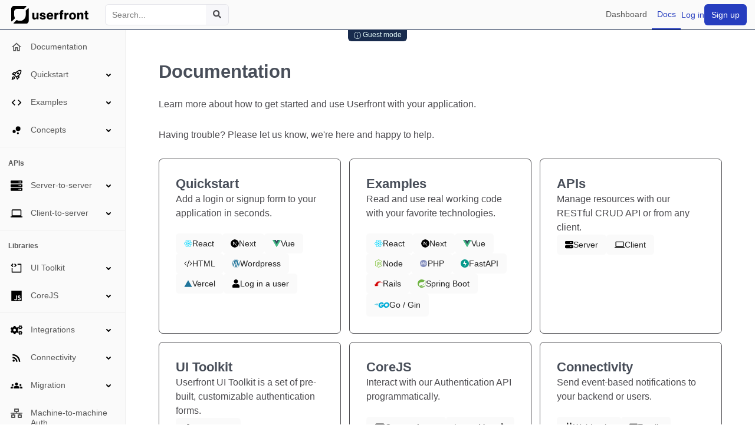

--- FILE ---
content_type: text/html; charset=utf-8
request_url: https://userfront.com/docs
body_size: 20797
content:
<!DOCTYPE html><html><head><meta charSet="utf-8"/><meta name="msapplication-TileColor" content="#ffffff"/><meta name="theme-color" content="#ffffff"/><meta name="viewport" content="width=device-width, initial-scale=1.0"/><meta http-equiv="Content-Language" content="en"/><meta name="twitter:card" content="summary_large_image"/><meta name="twitter:site:domain" content="userfront.com"/><meta name="twitter:url" content="https://userfront.com"/><meta property="og:title" content="Userfront | Auth Without Complexity"/><meta property="og:image" content="https://userfront.com/_next/static/media/og.c5bff812.png"/><meta name="apple-mobile-web-app-title" content="Userfront"/><link rel="apple-touch-icon" sizes="180x180" href="/apple-icon-180x180.png"/><link rel="icon" type="image/png" sizes="192x192" href="/android-icon-192x192.png"/><link rel="icon" type="image/png" sizes="32x32" href="/favicon-32x32.png"/><link rel="icon" type="image/png" sizes="96x96" href="/favicon-96x96.png"/><link rel="icon" type="image/png" sizes="16x16" href="/favicon-16x16.png"/><meta name="msapplication-TileImage" content="/ms-icon-144x144.png"/><title>Userfront Documentation</title><meta name="description" content="Userfront documentation, references, and examples"/><meta name="next-head-count" content="19"/><link rel="preload" href="/_next/static/css/5466d778392e4669.css" as="style"/><link rel="stylesheet" href="/_next/static/css/5466d778392e4669.css" data-n-g=""/><link rel="preload" href="/_next/static/css/a55509547ba3dd7c.css" as="style"/><link rel="stylesheet" href="/_next/static/css/a55509547ba3dd7c.css" data-n-p=""/><noscript data-n-css=""></noscript><script defer="" nomodule="" src="/_next/static/chunks/polyfills-42372ed130431b0a.js"></script><script src="/_next/static/chunks/webpack-1826e22da753e8d4.js" defer=""></script><script src="/_next/static/chunks/framework-88f2b98ffb47976f.js" defer=""></script><script src="/_next/static/chunks/main-dc692421be198e0b.js" defer=""></script><script src="/_next/static/chunks/pages/_app-037d5b054f512f3b.js" defer=""></script><script src="/_next/static/chunks/fea29d9f-3b070fe62271a8df.js" defer=""></script><script src="/_next/static/chunks/d9067523-22f5cc1b9cd9807a.js" defer=""></script><script src="/_next/static/chunks/41155975-bfbbfdc9c316b9f0.js" defer=""></script><script src="/_next/static/chunks/257e8032-91574da09d97b550.js" defer=""></script><script src="/_next/static/chunks/3088-1e388d41817e61a6.js" defer=""></script><script src="/_next/static/chunks/1951-10512d5257adffb9.js" defer=""></script><script src="/_next/static/chunks/pages/docs-decd2d42d1c0b378.js" defer=""></script><script src="/_next/static/Yc_8VnxM3T1uKFq4djIYO/_buildManifest.js" defer=""></script><script src="/_next/static/Yc_8VnxM3T1uKFq4djIYO/_ssgManifest.js" defer=""></script></head><body><div id="__next"><div style="visibility:hidden"><div class="flex flex-col"><header class="layout_header__Wxdp7 rs-header"><div class="mode-indicator_modeIndicator__scErt mode-indicator_guestMode__mXNOz"><div class="mode-indicator_modeTag__FE6G7"><div class="flex items-center gap-x-2 cursor-pointer" aria-describedby="Guest mode-id-container"><svg stroke="currentColor" fill="currentColor" stroke-width="0" viewBox="0 0 16 16" aria-hidden="true" focusable="false" width="1em" height="1em" class="rs-icon" xmlns="http://www.w3.org/2000/svg"><path d="M8 15A7 7 0 1 1 8 1a7 7 0 0 1 0 14m0 1A8 8 0 1 0 8 0a8 8 0 0 0 0 16"></path><path d="m8.93 6.588-2.29.287-.082.38.45.083c.294.07.352.176.288.469l-.738 3.468c-.194.897.105 1.319.808 1.319.545 0 1.178-.252 1.465-.598l.088-.416c-.2.176-.492.246-.686.246-.275 0-.375-.193-.304-.533zM9 4.5a1 1 0 1 1-2 0 1 1 0 0 1 2 0"></path></svg> <!-- -->Guest mode</div></div></div></header><div class="grow md:grid md:grid-cols-12 min-h-screen"><div class="hidden md:block col-span-3 lg:col-span-2 bg-neutral-50 dark:bg-white/5 border-0 border-r border-solid border-r-neutral-200/50 dark:border-r-white/10 max-w-sm"><nav class="sticky top-16 overflow-y-auto max-h-[calc(100vh-4rem)] !bg-transparent rs-sidenav rs-sidenav-default rs-sidenav-collapse-in"><div class="rs-sidenav-body"><ul class="!bg-transparent rs-sidenav-nav rs-nav rs-nav-default rs-nav-vertical"><a class="transition ease-in-out duration-200 !no-underline text-blue-600 hocus:text-blue-500 dark:text-blue-400 dark:hocus:text-blue-300 !bg-transparent !text-foreground-200 hover:!text-pink-600 [&amp;[aria-current=&#x27;true&#x27;]]:!text-pink-500 [&amp;[aria-selected=&#x27;true&#x27;]]:!text-pink-500 flex items-center gap-2 rs-sidenav-item rs-sidenav-item-active" aria-selected="true" data-event-key="0" href="/docs"><svg stroke="currentColor" fill="currentColor" stroke-width="0" viewBox="0 0 24 24" aria-hidden="true" focusable="false" width="1em" height="1em" class="size-4 rs-sidenav-item-icon rs-icon" xmlns="http://www.w3.org/2000/svg"><path fill="none" d="M0 0h24v24H0V0z"></path><path d="m12 5.69 5 4.5V18h-2v-6H9v6H7v-7.81l5-4.5M12 3 2 12h3v8h6v-6h2v6h6v-8h3L12 3z"></path></svg>Documentation<span class="rs-ripple-pond"><span class="rs-ripple"></span></span></a><div class="!bg-transparent whitespace-break-spaces [&amp;_a]:!bg-transparent [&amp;_a]:!text-foreground-200 [&amp;_a_svg]:!fill-foreground-200 [&amp;_a:hover]:!text-pink-600 [&amp;_a:hover_svg]:!fill-pink-600 [&amp;_a[aria-expanded=&#x27;true&#x27;]]:!text-foreground [&amp;_a[aria-expanded=&#x27;true&#x27;]_svg]:!fill-foreground [&amp;_button]:!pl-[52px] [&amp;_button]:!bg-transparent [&amp;_button]:!text-foreground-200 [&amp;_button_svg]:!fill-foreground-200 [&amp;_button:hover]:!text-pink-600 [&amp;_button:hover_svg]:!fill-pink-600 [&amp;_button[aria-expanded=&#x27;true&#x27;]]:!text-foreground [&amp;_button[aria-expanded=&#x27;true&#x27;]_svg]:!fill-foreground rs-dropdown rs-dropdown-placement-bottom-start rs-dropdown-collapse" href="/docs/quickstart" data-event-key="1"><a href="#" role="button" class="rs-dropdown-toggle rs-sidenav-item" placement="bottomStart" aria-expanded="false"><svg stroke="currentColor" fill="currentColor" stroke-width="0" viewBox="0 0 24 24" aria-hidden="true" focusable="false" width="1em" height="1em" class="size-4 rs-sidenav-item-icon rs-icon" xmlns="http://www.w3.org/2000/svg"><path fill="none" d="M0 0h24v24H0z"></path><path d="M6 15c-.83 0-1.58.34-2.12.88C2.7 17.06 2 22 2 22s4.94-.7 6.12-1.88A2.996 2.996 0 0 0 6 15zm.71 3.71c-.28.28-2.17.76-2.17.76s.47-1.88.76-2.17c.17-.19.42-.3.7-.3a1.003 1.003 0 0 1 .71 1.71zm10.71-5.06c6.36-6.36 4.24-11.31 4.24-11.31S16.71.22 10.35 6.58l-2.49-.5a2.03 2.03 0 0 0-1.81.55L2 10.69l5 2.14L11.17 17l2.14 5 4.05-4.05c.47-.47.68-1.15.55-1.81l-.49-2.49zM7.41 10.83l-1.91-.82 1.97-1.97 1.44.29c-.57.83-1.08 1.7-1.5 2.5zm6.58 7.67-.82-1.91c.8-.42 1.67-.93 2.49-1.5l.29 1.44-1.96 1.97zM16 12.24c-1.32 1.32-3.38 2.4-4.04 2.73l-2.93-2.93c.32-.65 1.4-2.71 2.73-4.04 4.68-4.68 8.23-3.99 8.23-3.99s.69 3.55-3.99 8.23zM15 11c1.1 0 2-.9 2-2s-.9-2-2-2-2 .9-2 2 .9 2 2 2z"></path></svg>Quickstart<svg width="1em" height="1em" viewBox="0 0 16 16" fill="currentColor" aria-hidden="true" focusable="false" class="rs-dropdown-toggle-caret rs-icon" aria-label="arrow down line" data-category="direction"><path d="M8 11a.997.997 0 01-.707-.293l-3-3a.999.999 0 111.414-1.414L8 8.586l2.293-2.293a.999.999 0 111.414 1.414l-3 3A.997.997 0 018 11z"></path></svg><span class="rs-ripple-pond"><span class="rs-ripple"></span></span></a><ul role="group" class="rs-dropdown-menu rs-dropdown-menu-collapse-out"><li role="none presentation"><a class="transition ease-in-out duration-200 !no-underline text-blue-600 hocus:text-blue-500 dark:text-blue-400 dark:hocus:text-blue-300 !bg-transparent !text-foreground-200 hover:!text-pink-600 [&amp;[aria-current=&#x27;true&#x27;]]:!text-pink-500 [&amp;[aria-selected=&#x27;true&#x27;]]:!text-pink-500 rs-dropdown-item rs-dropdown-item-with-icon" href="/docs/quickstart?v=react">React<span class="rs-ripple-pond"><span class="rs-ripple"></span></span></a></li><li role="none presentation"><a class="transition ease-in-out duration-200 !no-underline text-blue-600 hocus:text-blue-500 dark:text-blue-400 dark:hocus:text-blue-300 !bg-transparent !text-foreground-200 hover:!text-pink-600 [&amp;[aria-current=&#x27;true&#x27;]]:!text-pink-500 [&amp;[aria-selected=&#x27;true&#x27;]]:!text-pink-500 rs-dropdown-item rs-dropdown-item-with-icon" href="/docs/quickstart?v=next">Next<span class="rs-ripple-pond"><span class="rs-ripple"></span></span></a></li><li role="none presentation"><a class="transition ease-in-out duration-200 !no-underline text-blue-600 hocus:text-blue-500 dark:text-blue-400 dark:hocus:text-blue-300 !bg-transparent !text-foreground-200 hover:!text-pink-600 [&amp;[aria-current=&#x27;true&#x27;]]:!text-pink-500 [&amp;[aria-selected=&#x27;true&#x27;]]:!text-pink-500 rs-dropdown-item rs-dropdown-item-with-icon" href="/docs/quickstart?v=vue">Vue<span class="rs-ripple-pond"><span class="rs-ripple"></span></span></a></li><li role="none presentation"><a class="transition ease-in-out duration-200 !no-underline text-blue-600 hocus:text-blue-500 dark:text-blue-400 dark:hocus:text-blue-300 !bg-transparent !text-foreground-200 hover:!text-pink-600 [&amp;[aria-current=&#x27;true&#x27;]]:!text-pink-500 [&amp;[aria-selected=&#x27;true&#x27;]]:!text-pink-500 rs-dropdown-item rs-dropdown-item-with-icon" href="/docs/quickstart?v=html">HTML<span class="rs-ripple-pond"><span class="rs-ripple"></span></span></a></li><li role="none presentation"><a class="transition ease-in-out duration-200 !no-underline text-blue-600 hocus:text-blue-500 dark:text-blue-400 dark:hocus:text-blue-300 !bg-transparent !text-foreground-200 hover:!text-pink-600 [&amp;[aria-current=&#x27;true&#x27;]]:!text-pink-500 [&amp;[aria-selected=&#x27;true&#x27;]]:!text-pink-500 rs-dropdown-item rs-dropdown-item-with-icon" href="/docs/integrations/wordpress">Wordpress<span class="rs-ripple-pond"><span class="rs-ripple"></span></span></a></li><li role="none presentation"><a class="transition ease-in-out duration-200 !no-underline text-blue-600 hocus:text-blue-500 dark:text-blue-400 dark:hocus:text-blue-300 !bg-transparent !text-foreground-200 hover:!text-pink-600 [&amp;[aria-current=&#x27;true&#x27;]]:!text-pink-500 [&amp;[aria-selected=&#x27;true&#x27;]]:!text-pink-500 rs-dropdown-item rs-dropdown-item-with-icon" href="/docs/integrations/vercel">Vercel<span class="rs-ripple-pond"><span class="rs-ripple"></span></span></a></li><li role="none presentation"><a class="transition ease-in-out duration-200 !no-underline text-blue-600 hocus:text-blue-500 dark:text-blue-400 dark:hocus:text-blue-300 !bg-transparent !text-foreground-200 hover:!text-pink-600 [&amp;[aria-current=&#x27;true&#x27;]]:!text-pink-500 [&amp;[aria-selected=&#x27;true&#x27;]]:!text-pink-500 !h-0 !m-0 !pointer-events-none rs-dropdown-item rs-dropdown-item-with-icon" href="/docs/quickstart"><span class="rs-ripple-pond"><span class="rs-ripple"></span></span></a></li><li role="none presentation"><a class="transition ease-in-out duration-200 !no-underline text-blue-600 hocus:text-blue-500 dark:text-blue-400 dark:hocus:text-blue-300 !bg-transparent !text-foreground-200 hover:!text-pink-600 [&amp;[aria-current=&#x27;true&#x27;]]:!text-pink-500 [&amp;[aria-selected=&#x27;true&#x27;]]:!text-pink-500 rs-dropdown-item rs-dropdown-item-with-icon" href="/docs/log-in-a-user">Log in a user<span class="rs-ripple-pond"><span class="rs-ripple"></span></span></a></li></ul></div><div class="!bg-transparent whitespace-break-spaces [&amp;_a]:!bg-transparent [&amp;_a]:!text-foreground-200 [&amp;_a_svg]:!fill-foreground-200 [&amp;_a:hover]:!text-pink-600 [&amp;_a:hover_svg]:!fill-pink-600 [&amp;_a[aria-expanded=&#x27;true&#x27;]]:!text-foreground [&amp;_a[aria-expanded=&#x27;true&#x27;]_svg]:!fill-foreground [&amp;_button]:!pl-[52px] [&amp;_button]:!bg-transparent [&amp;_button]:!text-foreground-200 [&amp;_button_svg]:!fill-foreground-200 [&amp;_button:hover]:!text-pink-600 [&amp;_button:hover_svg]:!fill-pink-600 [&amp;_button[aria-expanded=&#x27;true&#x27;]]:!text-foreground [&amp;_button[aria-expanded=&#x27;true&#x27;]_svg]:!fill-foreground rs-dropdown rs-dropdown-placement-bottom-start rs-dropdown-collapse" href="/docs/examples" data-event-key="2"><a href="#" role="button" class="rs-dropdown-toggle rs-sidenav-item" placement="bottomStart" aria-expanded="false"><svg stroke="currentColor" fill="currentColor" stroke-width="0" viewBox="0 0 24 24" aria-hidden="true" focusable="false" width="1em" height="1em" class="size-4 rs-sidenav-item-icon rs-icon" xmlns="http://www.w3.org/2000/svg"><path fill="none" d="M0 0h24v24H0V0z"></path><path d="M9.4 16.6 4.8 12l4.6-4.6L8 6l-6 6 6 6 1.4-1.4zm5.2 0 4.6-4.6-4.6-4.6L16 6l6 6-6 6-1.4-1.4z"></path></svg>Examples<svg width="1em" height="1em" viewBox="0 0 16 16" fill="currentColor" aria-hidden="true" focusable="false" class="rs-dropdown-toggle-caret rs-icon" aria-label="arrow down line" data-category="direction"><path d="M8 11a.997.997 0 01-.707-.293l-3-3a.999.999 0 111.414-1.414L8 8.586l2.293-2.293a.999.999 0 111.414 1.414l-3 3A.997.997 0 018 11z"></path></svg><span class="rs-ripple-pond"><span class="rs-ripple"></span></span></a><ul role="group" class="rs-dropdown-menu rs-dropdown-menu-collapse-out"><li role="none presentation"><a class="transition ease-in-out duration-200 !no-underline text-blue-600 hocus:text-blue-500 dark:text-blue-400 dark:hocus:text-blue-300 !bg-transparent !text-foreground-200 hover:!text-pink-600 [&amp;[aria-current=&#x27;true&#x27;]]:!text-pink-500 [&amp;[aria-selected=&#x27;true&#x27;]]:!text-pink-500 rs-dropdown-item rs-dropdown-item-with-icon" href="/docs/examples/react">React<span class="rs-ripple-pond"><span class="rs-ripple"></span></span></a></li><li role="none presentation"><a class="transition ease-in-out duration-200 !no-underline text-blue-600 hocus:text-blue-500 dark:text-blue-400 dark:hocus:text-blue-300 !bg-transparent !text-foreground-200 hover:!text-pink-600 [&amp;[aria-current=&#x27;true&#x27;]]:!text-pink-500 [&amp;[aria-selected=&#x27;true&#x27;]]:!text-pink-500 rs-dropdown-item rs-dropdown-item-with-icon" href="/docs/examples/next">Next<span class="rs-ripple-pond"><span class="rs-ripple"></span></span></a></li><li role="none presentation"><a class="transition ease-in-out duration-200 !no-underline text-blue-600 hocus:text-blue-500 dark:text-blue-400 dark:hocus:text-blue-300 !bg-transparent !text-foreground-200 hover:!text-pink-600 [&amp;[aria-current=&#x27;true&#x27;]]:!text-pink-500 [&amp;[aria-selected=&#x27;true&#x27;]]:!text-pink-500 rs-dropdown-item rs-dropdown-item-with-icon" href="/docs/examples/vue">Vue<span class="rs-ripple-pond"><span class="rs-ripple"></span></span></a></li><li role="none presentation"><a class="transition ease-in-out duration-200 !no-underline text-blue-600 hocus:text-blue-500 dark:text-blue-400 dark:hocus:text-blue-300 !bg-transparent !text-foreground-200 hover:!text-pink-600 [&amp;[aria-current=&#x27;true&#x27;]]:!text-pink-500 [&amp;[aria-selected=&#x27;true&#x27;]]:!text-pink-500 rs-dropdown-item rs-dropdown-item-with-icon" href="/docs/examples/nodejs">Node<span class="rs-ripple-pond"><span class="rs-ripple"></span></span></a></li><li role="none presentation"><a class="transition ease-in-out duration-200 !no-underline text-blue-600 hocus:text-blue-500 dark:text-blue-400 dark:hocus:text-blue-300 !bg-transparent !text-foreground-200 hover:!text-pink-600 [&amp;[aria-current=&#x27;true&#x27;]]:!text-pink-500 [&amp;[aria-selected=&#x27;true&#x27;]]:!text-pink-500 rs-dropdown-item rs-dropdown-item-with-icon" href="/docs/examples/php">PHP<span class="rs-ripple-pond"><span class="rs-ripple"></span></span></a></li><li role="none presentation"><a class="transition ease-in-out duration-200 !no-underline text-blue-600 hocus:text-blue-500 dark:text-blue-400 dark:hocus:text-blue-300 !bg-transparent !text-foreground-200 hover:!text-pink-600 [&amp;[aria-current=&#x27;true&#x27;]]:!text-pink-500 [&amp;[aria-selected=&#x27;true&#x27;]]:!text-pink-500 flex items-center gap-2 rs-dropdown-item rs-dropdown-item-with-icon" target="_blank" href="https://github.com/userfront/examples/tree/main/fastapi">FastAPI<svg stroke="currentColor" fill="currentColor" stroke-width="0" viewBox="0 0 512 512" class="size-3 ml-auto" height="1em" width="1em" xmlns="http://www.w3.org/2000/svg"><path d="M432,320H400a16,16,0,0,0-16,16V448H64V128H208a16,16,0,0,0,16-16V80a16,16,0,0,0-16-16H48A48,48,0,0,0,0,112V464a48,48,0,0,0,48,48H400a48,48,0,0,0,48-48V336A16,16,0,0,0,432,320ZM488,0h-128c-21.37,0-32.05,25.91-17,41l35.73,35.73L135,320.37a24,24,0,0,0,0,34L157.67,377a24,24,0,0,0,34,0L435.28,133.32,471,169c15,15,41,4.5,41-17V24A24,24,0,0,0,488,0Z"></path></svg><span class="rs-ripple-pond"><span class="rs-ripple"></span></span></a></li><li role="none presentation"><a class="transition ease-in-out duration-200 !no-underline text-blue-600 hocus:text-blue-500 dark:text-blue-400 dark:hocus:text-blue-300 !bg-transparent !text-foreground-200 hover:!text-pink-600 [&amp;[aria-current=&#x27;true&#x27;]]:!text-pink-500 [&amp;[aria-selected=&#x27;true&#x27;]]:!text-pink-500 flex items-center gap-2 rs-dropdown-item rs-dropdown-item-with-icon" target="_blank" href="https://github.com/userfront/examples/tree/main/rails">Rails<svg stroke="currentColor" fill="currentColor" stroke-width="0" viewBox="0 0 512 512" class="size-3 ml-auto" height="1em" width="1em" xmlns="http://www.w3.org/2000/svg"><path d="M432,320H400a16,16,0,0,0-16,16V448H64V128H208a16,16,0,0,0,16-16V80a16,16,0,0,0-16-16H48A48,48,0,0,0,0,112V464a48,48,0,0,0,48,48H400a48,48,0,0,0,48-48V336A16,16,0,0,0,432,320ZM488,0h-128c-21.37,0-32.05,25.91-17,41l35.73,35.73L135,320.37a24,24,0,0,0,0,34L157.67,377a24,24,0,0,0,34,0L435.28,133.32,471,169c15,15,41,4.5,41-17V24A24,24,0,0,0,488,0Z"></path></svg><span class="rs-ripple-pond"><span class="rs-ripple"></span></span></a></li><li role="none presentation"><a class="transition ease-in-out duration-200 !no-underline text-blue-600 hocus:text-blue-500 dark:text-blue-400 dark:hocus:text-blue-300 !bg-transparent !text-foreground-200 hover:!text-pink-600 [&amp;[aria-current=&#x27;true&#x27;]]:!text-pink-500 [&amp;[aria-selected=&#x27;true&#x27;]]:!text-pink-500 flex items-center gap-2 rs-dropdown-item rs-dropdown-item-with-icon" target="_blank" href="https://github.com/userfront/examples/tree/main/spring-boot">Spring Boot<svg stroke="currentColor" fill="currentColor" stroke-width="0" viewBox="0 0 512 512" class="size-3 ml-auto" height="1em" width="1em" xmlns="http://www.w3.org/2000/svg"><path d="M432,320H400a16,16,0,0,0-16,16V448H64V128H208a16,16,0,0,0,16-16V80a16,16,0,0,0-16-16H48A48,48,0,0,0,0,112V464a48,48,0,0,0,48,48H400a48,48,0,0,0,48-48V336A16,16,0,0,0,432,320ZM488,0h-128c-21.37,0-32.05,25.91-17,41l35.73,35.73L135,320.37a24,24,0,0,0,0,34L157.67,377a24,24,0,0,0,34,0L435.28,133.32,471,169c15,15,41,4.5,41-17V24A24,24,0,0,0,488,0Z"></path></svg><span class="rs-ripple-pond"><span class="rs-ripple"></span></span></a></li><li role="none presentation"><a class="transition ease-in-out duration-200 !no-underline text-blue-600 hocus:text-blue-500 dark:text-blue-400 dark:hocus:text-blue-300 !bg-transparent !text-foreground-200 hover:!text-pink-600 [&amp;[aria-current=&#x27;true&#x27;]]:!text-pink-500 [&amp;[aria-selected=&#x27;true&#x27;]]:!text-pink-500 flex items-center gap-2 rs-dropdown-item rs-dropdown-item-with-icon" target="_blank" href="https://github.com/userfront/examples/tree/main/golang">Go / Gin<svg stroke="currentColor" fill="currentColor" stroke-width="0" viewBox="0 0 512 512" class="size-3 ml-auto" height="1em" width="1em" xmlns="http://www.w3.org/2000/svg"><path d="M432,320H400a16,16,0,0,0-16,16V448H64V128H208a16,16,0,0,0,16-16V80a16,16,0,0,0-16-16H48A48,48,0,0,0,0,112V464a48,48,0,0,0,48,48H400a48,48,0,0,0,48-48V336A16,16,0,0,0,432,320ZM488,0h-128c-21.37,0-32.05,25.91-17,41l35.73,35.73L135,320.37a24,24,0,0,0,0,34L157.67,377a24,24,0,0,0,34,0L435.28,133.32,471,169c15,15,41,4.5,41-17V24A24,24,0,0,0,488,0Z"></path></svg><span class="rs-ripple-pond"><span class="rs-ripple"></span></span></a></li></ul></div><div class="!bg-transparent whitespace-break-spaces [&amp;_a]:!bg-transparent [&amp;_a]:!text-foreground-200 [&amp;_a_svg]:!fill-foreground-200 [&amp;_a:hover]:!text-pink-600 [&amp;_a:hover_svg]:!fill-pink-600 [&amp;_a[aria-expanded=&#x27;true&#x27;]]:!text-foreground [&amp;_a[aria-expanded=&#x27;true&#x27;]_svg]:!fill-foreground [&amp;_button]:!pl-[52px] [&amp;_button]:!bg-transparent [&amp;_button]:!text-foreground-200 [&amp;_button_svg]:!fill-foreground-200 [&amp;_button:hover]:!text-pink-600 [&amp;_button:hover_svg]:!fill-pink-600 [&amp;_button[aria-expanded=&#x27;true&#x27;]]:!text-foreground [&amp;_button[aria-expanded=&#x27;true&#x27;]_svg]:!fill-foreground rs-dropdown rs-dropdown-placement-bottom-start rs-dropdown-collapse" href="/docs/concepts" data-event-key="3"><a href="#" role="button" class="rs-dropdown-toggle rs-sidenav-item" placement="bottomStart" aria-expanded="false"><svg stroke="currentColor" fill="currentColor" stroke-width="0" viewBox="0 0 24 24" aria-hidden="true" focusable="false" width="1em" height="1em" class="size-4 rs-sidenav-item-icon rs-icon" xmlns="http://www.w3.org/2000/svg"><path fill="none" d="M0 0h24v24H0z"></path><circle cx="7.2" cy="14.4" r="3.2"></circle><circle cx="14.8" cy="18" r="2"></circle><circle cx="15.2" cy="8.8" r="4.8"></circle></svg>Concepts<svg width="1em" height="1em" viewBox="0 0 16 16" fill="currentColor" aria-hidden="true" focusable="false" class="rs-dropdown-toggle-caret rs-icon" aria-label="arrow down line" data-category="direction"><path d="M8 11a.997.997 0 01-.707-.293l-3-3a.999.999 0 111.414-1.414L8 8.586l2.293-2.293a.999.999 0 111.414 1.414l-3 3A.997.997 0 018 11z"></path></svg><span class="rs-ripple-pond"><span class="rs-ripple"></span></span></a><ul role="group" class="rs-dropdown-menu rs-dropdown-menu-collapse-out"><li role="none presentation"><a class="transition ease-in-out duration-200 !no-underline text-blue-600 hocus:text-blue-500 dark:text-blue-400 dark:hocus:text-blue-300 !bg-transparent !text-foreground-200 hover:!text-pink-600 [&amp;[aria-current=&#x27;true&#x27;]]:!text-pink-500 [&amp;[aria-selected=&#x27;true&#x27;]]:!text-pink-500 rs-dropdown-item rs-dropdown-item-with-icon" href="/docs/users">End Users<span class="rs-ripple-pond"><span class="rs-ripple"></span></span></a></li><li role="none presentation"><a class="transition ease-in-out duration-200 !no-underline text-blue-600 hocus:text-blue-500 dark:text-blue-400 dark:hocus:text-blue-300 !bg-transparent !text-foreground-200 hover:!text-pink-600 [&amp;[aria-current=&#x27;true&#x27;]]:!text-pink-500 [&amp;[aria-selected=&#x27;true&#x27;]]:!text-pink-500 rs-dropdown-item rs-dropdown-item-with-icon" href="/docs/tenants">Tenants<span class="rs-ripple-pond"><span class="rs-ripple"></span></span></a></li><li role="none presentation"><a class="transition ease-in-out duration-200 !no-underline text-blue-600 hocus:text-blue-500 dark:text-blue-400 dark:hocus:text-blue-300 !bg-transparent !text-foreground-200 hover:!text-pink-600 [&amp;[aria-current=&#x27;true&#x27;]]:!text-pink-500 [&amp;[aria-selected=&#x27;true&#x27;]]:!text-pink-500 rs-dropdown-item rs-dropdown-item-with-icon" href="/docs/auth">Authentication<span class="rs-ripple-pond"><span class="rs-ripple"></span></span></a></li><li role="none presentation"><a class="transition ease-in-out duration-200 !no-underline text-blue-600 hocus:text-blue-500 dark:text-blue-400 dark:hocus:text-blue-300 !bg-transparent !text-foreground-200 hover:!text-pink-600 [&amp;[aria-current=&#x27;true&#x27;]]:!text-pink-500 [&amp;[aria-selected=&#x27;true&#x27;]]:!text-pink-500 rs-dropdown-item rs-dropdown-item-with-icon" href="/docs/jwt">JWT Access Tokens<span class="rs-ripple-pond"><span class="rs-ripple"></span></span></a></li><li role="none presentation"><a class="transition ease-in-out duration-200 !no-underline text-blue-600 hocus:text-blue-500 dark:text-blue-400 dark:hocus:text-blue-300 !bg-transparent !text-foreground-200 hover:!text-pink-600 [&amp;[aria-current=&#x27;true&#x27;]]:!text-pink-500 [&amp;[aria-selected=&#x27;true&#x27;]]:!text-pink-500 rs-dropdown-item rs-dropdown-item-with-icon" href="/docs/domains">Domains<span class="rs-ripple-pond"><span class="rs-ripple"></span></span></a></li></ul></div><li role="separator" class="border-0 border-t border-solid border-t-neutral-200/50 dark:border-t-white/10 rs-sidenav-item-divider"></li><li role="none presentation" class="!bg-transparent px-4 pt-4 font-bold text-sm rs-sidenav-item-panel" href="undefined">APIs</li><div class="!bg-transparent whitespace-break-spaces [&amp;_a]:!bg-transparent [&amp;_a]:!text-foreground-200 [&amp;_a_svg]:!fill-foreground-200 [&amp;_a:hover]:!text-pink-600 [&amp;_a:hover_svg]:!fill-pink-600 [&amp;_a[aria-expanded=&#x27;true&#x27;]]:!text-foreground [&amp;_a[aria-expanded=&#x27;true&#x27;]_svg]:!fill-foreground [&amp;_button]:!pl-[52px] [&amp;_button]:!bg-transparent [&amp;_button]:!text-foreground-200 [&amp;_button_svg]:!fill-foreground-200 [&amp;_button:hover]:!text-pink-600 [&amp;_button:hover_svg]:!fill-pink-600 [&amp;_button[aria-expanded=&#x27;true&#x27;]]:!text-foreground [&amp;_button[aria-expanded=&#x27;true&#x27;]_svg]:!fill-foreground rs-dropdown rs-dropdown-placement-bottom-start rs-dropdown-collapse" href="/docs/api" data-event-key="6"><a href="#" role="button" class="rs-dropdown-toggle rs-sidenav-item" placement="bottomStart" aria-expanded="false"><svg stroke="currentColor" fill="currentColor" stroke-width="0" viewBox="0 0 512 512" aria-hidden="true" focusable="false" width="1em" height="1em" class="size-4 rs-sidenav-item-icon rs-icon" xmlns="http://www.w3.org/2000/svg"><path d="M480 160H32c-17.673 0-32-14.327-32-32V64c0-17.673 14.327-32 32-32h448c17.673 0 32 14.327 32 32v64c0 17.673-14.327 32-32 32zm-48-88c-13.255 0-24 10.745-24 24s10.745 24 24 24 24-10.745 24-24-10.745-24-24-24zm-64 0c-13.255 0-24 10.745-24 24s10.745 24 24 24 24-10.745 24-24-10.745-24-24-24zm112 248H32c-17.673 0-32-14.327-32-32v-64c0-17.673 14.327-32 32-32h448c17.673 0 32 14.327 32 32v64c0 17.673-14.327 32-32 32zm-48-88c-13.255 0-24 10.745-24 24s10.745 24 24 24 24-10.745 24-24-10.745-24-24-24zm-64 0c-13.255 0-24 10.745-24 24s10.745 24 24 24 24-10.745 24-24-10.745-24-24-24zm112 248H32c-17.673 0-32-14.327-32-32v-64c0-17.673 14.327-32 32-32h448c17.673 0 32 14.327 32 32v64c0 17.673-14.327 32-32 32zm-48-88c-13.255 0-24 10.745-24 24s10.745 24 24 24 24-10.745 24-24-10.745-24-24-24zm-64 0c-13.255 0-24 10.745-24 24s10.745 24 24 24 24-10.745 24-24-10.745-24-24-24z"></path></svg>Server-to-server<svg width="1em" height="1em" viewBox="0 0 16 16" fill="currentColor" aria-hidden="true" focusable="false" class="rs-dropdown-toggle-caret rs-icon" aria-label="arrow down line" data-category="direction"><path d="M8 11a.997.997 0 01-.707-.293l-3-3a.999.999 0 111.414-1.414L8 8.586l2.293-2.293a.999.999 0 111.414 1.414l-3 3A.997.997 0 018 11z"></path></svg><span class="rs-ripple-pond"><span class="rs-ripple"></span></span></a><ul role="group" class="rs-dropdown-menu rs-dropdown-menu-collapse-out"><li role="none presentation"><a class="transition ease-in-out duration-200 !no-underline text-blue-600 hocus:text-blue-500 dark:text-blue-400 dark:hocus:text-blue-300 !bg-transparent !text-foreground-200 hover:!text-pink-600 [&amp;[aria-current=&#x27;true&#x27;]]:!text-pink-500 [&amp;[aria-selected=&#x27;true&#x27;]]:!text-pink-500 rs-dropdown-item rs-dropdown-item-with-icon" href="/docs/api#rest-endpoints">REST endpoints<span class="rs-ripple-pond"><span class="rs-ripple"></span></span></a></li><li role="none presentation"><a class="transition ease-in-out duration-200 !no-underline text-blue-600 hocus:text-blue-500 dark:text-blue-400 dark:hocus:text-blue-300 !bg-transparent !text-foreground-200 hover:!text-pink-600 [&amp;[aria-current=&#x27;true&#x27;]]:!text-pink-500 [&amp;[aria-selected=&#x27;true&#x27;]]:!text-pink-500 rs-dropdown-item rs-dropdown-item-with-icon" href="/docs/api#authentication">Authentication<span class="rs-ripple-pond"><span class="rs-ripple"></span></span></a></li><li role="none presentation"><a class="transition ease-in-out duration-200 !no-underline text-blue-600 hocus:text-blue-500 dark:text-blue-400 dark:hocus:text-blue-300 !bg-transparent !text-foreground-200 hover:!text-pink-600 [&amp;[aria-current=&#x27;true&#x27;]]:!text-pink-500 [&amp;[aria-selected=&#x27;true&#x27;]]:!text-pink-500 rs-dropdown-item rs-dropdown-item-with-icon" href="/docs/api#errors">Errors<span class="rs-ripple-pond"><span class="rs-ripple"></span></span></a></li><li role="none presentation"><a class="transition ease-in-out duration-200 !no-underline text-blue-600 hocus:text-blue-500 dark:text-blue-400 dark:hocus:text-blue-300 !bg-transparent !text-foreground-200 hover:!text-pink-600 [&amp;[aria-current=&#x27;true&#x27;]]:!text-pink-500 [&amp;[aria-selected=&#x27;true&#x27;]]:!text-pink-500 rs-dropdown-item rs-dropdown-item-with-icon" href="/docs/api#rate-limiting">Rate limiting<span class="rs-ripple-pond"><span class="rs-ripple"></span></span></a></li><li href="/docs/api#users" class="!bg-transparent whitespace-break-spaces [&amp;_a]:!bg-transparent [&amp;_a]:!text-foreground-200 [&amp;_a_svg]:!fill-foreground-200 [&amp;_a:hover]:!text-pink-600 [&amp;_a:hover_svg]:!fill-pink-600 [&amp;_a[aria-expanded=&#x27;true&#x27;]]:!text-foreground [&amp;_a[aria-expanded=&#x27;true&#x27;]_svg]:!fill-foreground [&amp;_button]:!pl-[52px] [&amp;_button]:!bg-transparent [&amp;_button]:!text-foreground-200 [&amp;_button_svg]:!fill-foreground-200 [&amp;_button:hover]:!text-pink-600 [&amp;_button:hover_svg]:!fill-pink-600 [&amp;_button[aria-expanded=&#x27;true&#x27;]]:!text-foreground [&amp;_button[aria-expanded=&#x27;true&#x27;]_svg]:!fill-foreground rs-dropdown-item-submenu rs-dropdown-item-pull-right rs-dropdown-item-collapse rs-dropdown-item rs-dropdown-item-with-icon"><button class="rs-dropdown-item-toggle" role="button" aria-expanded="false">Users<svg width="1em" height="1em" viewBox="0 0 16 16" fill="currentColor" aria-hidden="true" focusable="false" class="!bg-transparent whitespace-break-spaces [&amp;_a]:!bg-transparent [&amp;_a]:!text-foreground-200 [&amp;_a_svg]:!fill-foreground-200 [&amp;_a:hover]:!text-pink-600 [&amp;_a:hover_svg]:!fill-pink-600 [&amp;_a[aria-expanded=&#x27;true&#x27;]]:!text-foreground [&amp;_a[aria-expanded=&#x27;true&#x27;]_svg]:!fill-foreground [&amp;_button]:!pl-[52px] [&amp;_button]:!bg-transparent [&amp;_button]:!text-foreground-200 [&amp;_button_svg]:!fill-foreground-200 [&amp;_button:hover]:!text-pink-600 [&amp;_button:hover_svg]:!fill-pink-600 [&amp;_button[aria-expanded=&#x27;true&#x27;]]:!text-foreground [&amp;_button[aria-expanded=&#x27;true&#x27;]_svg]:!fill-foreground rs-dropdown-item-toggle-icon rs-dropdown-item-collapse-icon rs-icon" aria-label="arrow right line" data-category="direction"><path d="M6.293 10.293L8.585 8 6.293 5.707a.999.999 0 111.414-1.414l3 3a.99.99 0 01.277.531l.014.117v.118a.997.997 0 01-.291.648l-3 3a.999.999 0 11-1.414-1.414z"></path></svg><span class="rs-ripple-pond"><span class="rs-ripple"></span></span></button><ul role="group" class="rs-dropdown-menu rs-dropdown-menu-collapse-out"><li role="none presentation"><a class="transition ease-in-out duration-200 !no-underline text-blue-600 hocus:text-blue-500 dark:text-blue-400 dark:hocus:text-blue-300 !bg-transparent !text-foreground-200 hover:!text-pink-600 [&amp;[aria-current=&#x27;true&#x27;]]:!text-pink-500 [&amp;[aria-selected=&#x27;true&#x27;]]:!text-pink-500 rs-dropdown-item rs-dropdown-item-with-icon" href="/docs/api#create-user">Create user<span class="rs-ripple-pond"><span class="rs-ripple"></span></span></a></li><li role="none presentation"><a class="transition ease-in-out duration-200 !no-underline text-blue-600 hocus:text-blue-500 dark:text-blue-400 dark:hocus:text-blue-300 !bg-transparent !text-foreground-200 hover:!text-pink-600 [&amp;[aria-current=&#x27;true&#x27;]]:!text-pink-500 [&amp;[aria-selected=&#x27;true&#x27;]]:!text-pink-500 rs-dropdown-item rs-dropdown-item-with-icon" href="/docs/api#read-user">Read user<span class="rs-ripple-pond"><span class="rs-ripple"></span></span></a></li><li role="none presentation"><a class="transition ease-in-out duration-200 !no-underline text-blue-600 hocus:text-blue-500 dark:text-blue-400 dark:hocus:text-blue-300 !bg-transparent !text-foreground-200 hover:!text-pink-600 [&amp;[aria-current=&#x27;true&#x27;]]:!text-pink-500 [&amp;[aria-selected=&#x27;true&#x27;]]:!text-pink-500 rs-dropdown-item rs-dropdown-item-with-icon" href="/docs/api#update-user">Update user<span class="rs-ripple-pond"><span class="rs-ripple"></span></span></a></li><li role="none presentation"><a class="transition ease-in-out duration-200 !no-underline text-blue-600 hocus:text-blue-500 dark:text-blue-400 dark:hocus:text-blue-300 !bg-transparent !text-foreground-200 hover:!text-pink-600 [&amp;[aria-current=&#x27;true&#x27;]]:!text-pink-500 [&amp;[aria-selected=&#x27;true&#x27;]]:!text-pink-500 rs-dropdown-item rs-dropdown-item-with-icon" href="/docs/api#delete-user">Delete user<span class="rs-ripple-pond"><span class="rs-ripple"></span></span></a></li><li role="none presentation"><a class="transition ease-in-out duration-200 !no-underline text-blue-600 hocus:text-blue-500 dark:text-blue-400 dark:hocus:text-blue-300 !bg-transparent !text-foreground-200 hover:!text-pink-600 [&amp;[aria-current=&#x27;true&#x27;]]:!text-pink-500 [&amp;[aria-selected=&#x27;true&#x27;]]:!text-pink-500 rs-dropdown-item rs-dropdown-item-with-icon" href="/docs/api#search-users">Search users<span class="rs-ripple-pond"><span class="rs-ripple"></span></span></a></li><li role="none presentation"><a class="transition ease-in-out duration-200 !no-underline text-blue-600 hocus:text-blue-500 dark:text-blue-400 dark:hocus:text-blue-300 !bg-transparent !text-foreground-200 hover:!text-pink-600 [&amp;[aria-current=&#x27;true&#x27;]]:!text-pink-500 [&amp;[aria-selected=&#x27;true&#x27;]]:!text-pink-500 rs-dropdown-item rs-dropdown-item-with-icon" href="/docs/api#invite-user">Invite user<span class="rs-ripple-pond"><span class="rs-ripple"></span></span></a></li><li role="none presentation"><a class="transition ease-in-out duration-200 !no-underline text-blue-600 hocus:text-blue-500 dark:text-blue-400 dark:hocus:text-blue-300 !bg-transparent !text-foreground-200 hover:!text-pink-600 [&amp;[aria-current=&#x27;true&#x27;]]:!text-pink-500 [&amp;[aria-selected=&#x27;true&#x27;]]:!text-pink-500 rs-dropdown-item rs-dropdown-item-with-icon" href="/docs/api#create-or-update-user">Create or update user<span class="rs-ripple-pond"><span class="rs-ripple"></span></span></a></li><li role="none presentation"><a class="transition ease-in-out duration-200 !no-underline text-blue-600 hocus:text-blue-500 dark:text-blue-400 dark:hocus:text-blue-300 !bg-transparent !text-foreground-200 hover:!text-pink-600 [&amp;[aria-current=&#x27;true&#x27;]]:!text-pink-500 [&amp;[aria-selected=&#x27;true&#x27;]]:!text-pink-500 rs-dropdown-item rs-dropdown-item-with-icon" href="/docs/api#mark-user-active">Mark user active<span class="rs-ripple-pond"><span class="rs-ripple"></span></span></a></li><li role="none presentation"><a class="transition ease-in-out duration-200 !no-underline text-blue-600 hocus:text-blue-500 dark:text-blue-400 dark:hocus:text-blue-300 !bg-transparent !text-foreground-200 hover:!text-pink-600 [&amp;[aria-current=&#x27;true&#x27;]]:!text-pink-500 [&amp;[aria-selected=&#x27;true&#x27;]]:!text-pink-500 rs-dropdown-item rs-dropdown-item-with-icon" href="/docs/api#read-user-sessions">Read user sessions<span class="rs-ripple-pond"><span class="rs-ripple"></span></span></a></li><li role="none presentation"><a class="transition ease-in-out duration-200 !no-underline text-blue-600 hocus:text-blue-500 dark:text-blue-400 dark:hocus:text-blue-300 !bg-transparent !text-foreground-200 hover:!text-pink-600 [&amp;[aria-current=&#x27;true&#x27;]]:!text-pink-500 [&amp;[aria-selected=&#x27;true&#x27;]]:!text-pink-500 rs-dropdown-item rs-dropdown-item-with-icon" href="/docs/api#end-user-sessions">End user sessions<span class="rs-ripple-pond"><span class="rs-ripple"></span></span></a></li></ul></li><li href="/docs/api#tenants" class="!bg-transparent whitespace-break-spaces [&amp;_a]:!bg-transparent [&amp;_a]:!text-foreground-200 [&amp;_a_svg]:!fill-foreground-200 [&amp;_a:hover]:!text-pink-600 [&amp;_a:hover_svg]:!fill-pink-600 [&amp;_a[aria-expanded=&#x27;true&#x27;]]:!text-foreground [&amp;_a[aria-expanded=&#x27;true&#x27;]_svg]:!fill-foreground [&amp;_button]:!pl-[52px] [&amp;_button]:!bg-transparent [&amp;_button]:!text-foreground-200 [&amp;_button_svg]:!fill-foreground-200 [&amp;_button:hover]:!text-pink-600 [&amp;_button:hover_svg]:!fill-pink-600 [&amp;_button[aria-expanded=&#x27;true&#x27;]]:!text-foreground [&amp;_button[aria-expanded=&#x27;true&#x27;]_svg]:!fill-foreground rs-dropdown-item-submenu rs-dropdown-item-pull-right rs-dropdown-item-collapse rs-dropdown-item rs-dropdown-item-with-icon"><button class="rs-dropdown-item-toggle" role="button" aria-expanded="false">Tenants<svg width="1em" height="1em" viewBox="0 0 16 16" fill="currentColor" aria-hidden="true" focusable="false" class="!bg-transparent whitespace-break-spaces [&amp;_a]:!bg-transparent [&amp;_a]:!text-foreground-200 [&amp;_a_svg]:!fill-foreground-200 [&amp;_a:hover]:!text-pink-600 [&amp;_a:hover_svg]:!fill-pink-600 [&amp;_a[aria-expanded=&#x27;true&#x27;]]:!text-foreground [&amp;_a[aria-expanded=&#x27;true&#x27;]_svg]:!fill-foreground [&amp;_button]:!pl-[52px] [&amp;_button]:!bg-transparent [&amp;_button]:!text-foreground-200 [&amp;_button_svg]:!fill-foreground-200 [&amp;_button:hover]:!text-pink-600 [&amp;_button:hover_svg]:!fill-pink-600 [&amp;_button[aria-expanded=&#x27;true&#x27;]]:!text-foreground [&amp;_button[aria-expanded=&#x27;true&#x27;]_svg]:!fill-foreground rs-dropdown-item-toggle-icon rs-dropdown-item-collapse-icon rs-icon" aria-label="arrow right line" data-category="direction"><path d="M6.293 10.293L8.585 8 6.293 5.707a.999.999 0 111.414-1.414l3 3a.99.99 0 01.277.531l.014.117v.118a.997.997 0 01-.291.648l-3 3a.999.999 0 11-1.414-1.414z"></path></svg><span class="rs-ripple-pond"><span class="rs-ripple"></span></span></button><ul role="group" class="rs-dropdown-menu rs-dropdown-menu-collapse-out"><li role="none presentation"><a class="transition ease-in-out duration-200 !no-underline text-blue-600 hocus:text-blue-500 dark:text-blue-400 dark:hocus:text-blue-300 !bg-transparent !text-foreground-200 hover:!text-pink-600 [&amp;[aria-current=&#x27;true&#x27;]]:!text-pink-500 [&amp;[aria-selected=&#x27;true&#x27;]]:!text-pink-500 rs-dropdown-item rs-dropdown-item-with-icon" href="/docs/api#create-tenant">Create tenant<span class="rs-ripple-pond"><span class="rs-ripple"></span></span></a></li><li role="none presentation"><a class="transition ease-in-out duration-200 !no-underline text-blue-600 hocus:text-blue-500 dark:text-blue-400 dark:hocus:text-blue-300 !bg-transparent !text-foreground-200 hover:!text-pink-600 [&amp;[aria-current=&#x27;true&#x27;]]:!text-pink-500 [&amp;[aria-selected=&#x27;true&#x27;]]:!text-pink-500 rs-dropdown-item rs-dropdown-item-with-icon" href="/docs/api#create-child-tenant">Create child tenant<span class="rs-ripple-pond"><span class="rs-ripple"></span></span></a></li><li role="none presentation"><a class="transition ease-in-out duration-200 !no-underline text-blue-600 hocus:text-blue-500 dark:text-blue-400 dark:hocus:text-blue-300 !bg-transparent !text-foreground-200 hover:!text-pink-600 [&amp;[aria-current=&#x27;true&#x27;]]:!text-pink-500 [&amp;[aria-selected=&#x27;true&#x27;]]:!text-pink-500 rs-dropdown-item rs-dropdown-item-with-icon" href="/docs/api#read-tenant">Read tenant<span class="rs-ripple-pond"><span class="rs-ripple"></span></span></a></li><li role="none presentation"><a class="transition ease-in-out duration-200 !no-underline text-blue-600 hocus:text-blue-500 dark:text-blue-400 dark:hocus:text-blue-300 !bg-transparent !text-foreground-200 hover:!text-pink-600 [&amp;[aria-current=&#x27;true&#x27;]]:!text-pink-500 [&amp;[aria-selected=&#x27;true&#x27;]]:!text-pink-500 rs-dropdown-item rs-dropdown-item-with-icon" href="/docs/api#update-tenant">Update tenant<span class="rs-ripple-pond"><span class="rs-ripple"></span></span></a></li><li role="none presentation"><a class="transition ease-in-out duration-200 !no-underline text-blue-600 hocus:text-blue-500 dark:text-blue-400 dark:hocus:text-blue-300 !bg-transparent !text-foreground-200 hover:!text-pink-600 [&amp;[aria-current=&#x27;true&#x27;]]:!text-pink-500 [&amp;[aria-selected=&#x27;true&#x27;]]:!text-pink-500 rs-dropdown-item rs-dropdown-item-with-icon" href="/docs/api#delete-tenant">Delete tenant<span class="rs-ripple-pond"><span class="rs-ripple"></span></span></a></li><li role="none presentation"><a class="transition ease-in-out duration-200 !no-underline text-blue-600 hocus:text-blue-500 dark:text-blue-400 dark:hocus:text-blue-300 !bg-transparent !text-foreground-200 hover:!text-pink-600 [&amp;[aria-current=&#x27;true&#x27;]]:!text-pink-500 [&amp;[aria-selected=&#x27;true&#x27;]]:!text-pink-500 rs-dropdown-item rs-dropdown-item-with-icon" href="/docs/api#search-tenants">Search tenants<span class="rs-ripple-pond"><span class="rs-ripple"></span></span></a></li></ul></li><li href="/docs/api#roles" class="!bg-transparent whitespace-break-spaces [&amp;_a]:!bg-transparent [&amp;_a]:!text-foreground-200 [&amp;_a_svg]:!fill-foreground-200 [&amp;_a:hover]:!text-pink-600 [&amp;_a:hover_svg]:!fill-pink-600 [&amp;_a[aria-expanded=&#x27;true&#x27;]]:!text-foreground [&amp;_a[aria-expanded=&#x27;true&#x27;]_svg]:!fill-foreground [&amp;_button]:!pl-[52px] [&amp;_button]:!bg-transparent [&amp;_button]:!text-foreground-200 [&amp;_button_svg]:!fill-foreground-200 [&amp;_button:hover]:!text-pink-600 [&amp;_button:hover_svg]:!fill-pink-600 [&amp;_button[aria-expanded=&#x27;true&#x27;]]:!text-foreground [&amp;_button[aria-expanded=&#x27;true&#x27;]_svg]:!fill-foreground rs-dropdown-item-submenu rs-dropdown-item-pull-right rs-dropdown-item-collapse rs-dropdown-item rs-dropdown-item-with-icon"><button class="rs-dropdown-item-toggle" role="button" aria-expanded="false">Roles<svg width="1em" height="1em" viewBox="0 0 16 16" fill="currentColor" aria-hidden="true" focusable="false" class="!bg-transparent whitespace-break-spaces [&amp;_a]:!bg-transparent [&amp;_a]:!text-foreground-200 [&amp;_a_svg]:!fill-foreground-200 [&amp;_a:hover]:!text-pink-600 [&amp;_a:hover_svg]:!fill-pink-600 [&amp;_a[aria-expanded=&#x27;true&#x27;]]:!text-foreground [&amp;_a[aria-expanded=&#x27;true&#x27;]_svg]:!fill-foreground [&amp;_button]:!pl-[52px] [&amp;_button]:!bg-transparent [&amp;_button]:!text-foreground-200 [&amp;_button_svg]:!fill-foreground-200 [&amp;_button:hover]:!text-pink-600 [&amp;_button:hover_svg]:!fill-pink-600 [&amp;_button[aria-expanded=&#x27;true&#x27;]]:!text-foreground [&amp;_button[aria-expanded=&#x27;true&#x27;]_svg]:!fill-foreground rs-dropdown-item-toggle-icon rs-dropdown-item-collapse-icon rs-icon" aria-label="arrow right line" data-category="direction"><path d="M6.293 10.293L8.585 8 6.293 5.707a.999.999 0 111.414-1.414l3 3a.99.99 0 01.277.531l.014.117v.118a.997.997 0 01-.291.648l-3 3a.999.999 0 11-1.414-1.414z"></path></svg><span class="rs-ripple-pond"><span class="rs-ripple"></span></span></button><ul role="group" class="rs-dropdown-menu rs-dropdown-menu-collapse-out"><li role="none presentation"><a class="transition ease-in-out duration-200 !no-underline text-blue-600 hocus:text-blue-500 dark:text-blue-400 dark:hocus:text-blue-300 !bg-transparent !text-foreground-200 hover:!text-pink-600 [&amp;[aria-current=&#x27;true&#x27;]]:!text-pink-500 [&amp;[aria-selected=&#x27;true&#x27;]]:!text-pink-500 rs-dropdown-item rs-dropdown-item-with-icon" href="/docs/api#create-role">Create role<span class="rs-ripple-pond"><span class="rs-ripple"></span></span></a></li><li role="none presentation"><a class="transition ease-in-out duration-200 !no-underline text-blue-600 hocus:text-blue-500 dark:text-blue-400 dark:hocus:text-blue-300 !bg-transparent !text-foreground-200 hover:!text-pink-600 [&amp;[aria-current=&#x27;true&#x27;]]:!text-pink-500 [&amp;[aria-selected=&#x27;true&#x27;]]:!text-pink-500 rs-dropdown-item rs-dropdown-item-with-icon" href="/docs/api#list-roles">List roles<span class="rs-ripple-pond"><span class="rs-ripple"></span></span></a></li><li role="none presentation"><a class="transition ease-in-out duration-200 !no-underline text-blue-600 hocus:text-blue-500 dark:text-blue-400 dark:hocus:text-blue-300 !bg-transparent !text-foreground-200 hover:!text-pink-600 [&amp;[aria-current=&#x27;true&#x27;]]:!text-pink-500 [&amp;[aria-selected=&#x27;true&#x27;]]:!text-pink-500 rs-dropdown-item rs-dropdown-item-with-icon" href="/docs/api#set-user-roles">Set user roles<span class="rs-ripple-pond"><span class="rs-ripple"></span></span></a></li><li role="none presentation"><a class="transition ease-in-out duration-200 !no-underline text-blue-600 hocus:text-blue-500 dark:text-blue-400 dark:hocus:text-blue-300 !bg-transparent !text-foreground-200 hover:!text-pink-600 [&amp;[aria-current=&#x27;true&#x27;]]:!text-pink-500 [&amp;[aria-selected=&#x27;true&#x27;]]:!text-pink-500 rs-dropdown-item rs-dropdown-item-with-icon" href="/docs/api#invite-user-to-a-role">Invite user to a role<span class="rs-ripple-pond"><span class="rs-ripple"></span></span></a></li><li role="none presentation"><a class="transition ease-in-out duration-200 !no-underline text-blue-600 hocus:text-blue-500 dark:text-blue-400 dark:hocus:text-blue-300 !bg-transparent !text-foreground-200 hover:!text-pink-600 [&amp;[aria-current=&#x27;true&#x27;]]:!text-pink-500 [&amp;[aria-selected=&#x27;true&#x27;]]:!text-pink-500 rs-dropdown-item rs-dropdown-item-with-icon" href="/docs/api#delete-role">Delete role<span class="rs-ripple-pond"><span class="rs-ripple"></span></span></a></li><li role="none presentation"><a class="transition ease-in-out duration-200 !no-underline text-blue-600 hocus:text-blue-500 dark:text-blue-400 dark:hocus:text-blue-300 !bg-transparent !text-foreground-200 hover:!text-pink-600 [&amp;[aria-current=&#x27;true&#x27;]]:!text-pink-500 [&amp;[aria-selected=&#x27;true&#x27;]]:!text-pink-500 rs-dropdown-item rs-dropdown-item-with-icon" href="/docs/api#create-role-tenant-level">Create role (tenant level)<span class="rs-ripple-pond"><span class="rs-ripple"></span></span></a></li><li role="none presentation"><a class="transition ease-in-out duration-200 !no-underline text-blue-600 hocus:text-blue-500 dark:text-blue-400 dark:hocus:text-blue-300 !bg-transparent !text-foreground-200 hover:!text-pink-600 [&amp;[aria-current=&#x27;true&#x27;]]:!text-pink-500 [&amp;[aria-selected=&#x27;true&#x27;]]:!text-pink-500 rs-dropdown-item rs-dropdown-item-with-icon" href="/docs/api#list-roles-tenant-level">List roles (tenant level)<span class="rs-ripple-pond"><span class="rs-ripple"></span></span></a></li><li role="none presentation"><a class="transition ease-in-out duration-200 !no-underline text-blue-600 hocus:text-blue-500 dark:text-blue-400 dark:hocus:text-blue-300 !bg-transparent !text-foreground-200 hover:!text-pink-600 [&amp;[aria-current=&#x27;true&#x27;]]:!text-pink-500 [&amp;[aria-selected=&#x27;true&#x27;]]:!text-pink-500 rs-dropdown-item rs-dropdown-item-with-icon" href="/docs/api#set-user-roles-tenant-level">Set user roles (tenant level)<span class="rs-ripple-pond"><span class="rs-ripple"></span></span></a></li><li role="none presentation"><a class="transition ease-in-out duration-200 !no-underline text-blue-600 hocus:text-blue-500 dark:text-blue-400 dark:hocus:text-blue-300 !bg-transparent !text-foreground-200 hover:!text-pink-600 [&amp;[aria-current=&#x27;true&#x27;]]:!text-pink-500 [&amp;[aria-selected=&#x27;true&#x27;]]:!text-pink-500 rs-dropdown-item rs-dropdown-item-with-icon" href="/docs/api#invite-user-to-a-role-tenant-level">Invite user to a role (tenant level)<span class="rs-ripple-pond"><span class="rs-ripple"></span></span></a></li><li role="none presentation"><a class="transition ease-in-out duration-200 !no-underline text-blue-600 hocus:text-blue-500 dark:text-blue-400 dark:hocus:text-blue-300 !bg-transparent !text-foreground-200 hover:!text-pink-600 [&amp;[aria-current=&#x27;true&#x27;]]:!text-pink-500 [&amp;[aria-selected=&#x27;true&#x27;]]:!text-pink-500 rs-dropdown-item rs-dropdown-item-with-icon" href="/docs/api#delete-role-tenant-level">Delete role (tenant level)<span class="rs-ripple-pond"><span class="rs-ripple"></span></span></a></li></ul></li><li href="/docs/api#user-imports" class="!bg-transparent whitespace-break-spaces [&amp;_a]:!bg-transparent [&amp;_a]:!text-foreground-200 [&amp;_a_svg]:!fill-foreground-200 [&amp;_a:hover]:!text-pink-600 [&amp;_a:hover_svg]:!fill-pink-600 [&amp;_a[aria-expanded=&#x27;true&#x27;]]:!text-foreground [&amp;_a[aria-expanded=&#x27;true&#x27;]_svg]:!fill-foreground [&amp;_button]:!pl-[52px] [&amp;_button]:!bg-transparent [&amp;_button]:!text-foreground-200 [&amp;_button_svg]:!fill-foreground-200 [&amp;_button:hover]:!text-pink-600 [&amp;_button:hover_svg]:!fill-pink-600 [&amp;_button[aria-expanded=&#x27;true&#x27;]]:!text-foreground [&amp;_button[aria-expanded=&#x27;true&#x27;]_svg]:!fill-foreground rs-dropdown-item-submenu rs-dropdown-item-pull-right rs-dropdown-item-collapse rs-dropdown-item rs-dropdown-item-with-icon"><button class="rs-dropdown-item-toggle" role="button" aria-expanded="false">User imports<svg width="1em" height="1em" viewBox="0 0 16 16" fill="currentColor" aria-hidden="true" focusable="false" class="!bg-transparent whitespace-break-spaces [&amp;_a]:!bg-transparent [&amp;_a]:!text-foreground-200 [&amp;_a_svg]:!fill-foreground-200 [&amp;_a:hover]:!text-pink-600 [&amp;_a:hover_svg]:!fill-pink-600 [&amp;_a[aria-expanded=&#x27;true&#x27;]]:!text-foreground [&amp;_a[aria-expanded=&#x27;true&#x27;]_svg]:!fill-foreground [&amp;_button]:!pl-[52px] [&amp;_button]:!bg-transparent [&amp;_button]:!text-foreground-200 [&amp;_button_svg]:!fill-foreground-200 [&amp;_button:hover]:!text-pink-600 [&amp;_button:hover_svg]:!fill-pink-600 [&amp;_button[aria-expanded=&#x27;true&#x27;]]:!text-foreground [&amp;_button[aria-expanded=&#x27;true&#x27;]_svg]:!fill-foreground rs-dropdown-item-toggle-icon rs-dropdown-item-collapse-icon rs-icon" aria-label="arrow right line" data-category="direction"><path d="M6.293 10.293L8.585 8 6.293 5.707a.999.999 0 111.414-1.414l3 3a.99.99 0 01.277.531l.014.117v.118a.997.997 0 01-.291.648l-3 3a.999.999 0 11-1.414-1.414z"></path></svg><span class="rs-ripple-pond"><span class="rs-ripple"></span></span></button><ul role="group" class="rs-dropdown-menu rs-dropdown-menu-collapse-out"><li role="none presentation"><a class="transition ease-in-out duration-200 !no-underline text-blue-600 hocus:text-blue-500 dark:text-blue-400 dark:hocus:text-blue-300 !bg-transparent !text-foreground-200 hover:!text-pink-600 [&amp;[aria-current=&#x27;true&#x27;]]:!text-pink-500 [&amp;[aria-selected=&#x27;true&#x27;]]:!text-pink-500 rs-dropdown-item rs-dropdown-item-with-icon" href="/docs/api#create-user-import">Create user import<span class="rs-ripple-pond"><span class="rs-ripple"></span></span></a></li><li role="none presentation"><a class="transition ease-in-out duration-200 !no-underline text-blue-600 hocus:text-blue-500 dark:text-blue-400 dark:hocus:text-blue-300 !bg-transparent !text-foreground-200 hover:!text-pink-600 [&amp;[aria-current=&#x27;true&#x27;]]:!text-pink-500 [&amp;[aria-selected=&#x27;true&#x27;]]:!text-pink-500 rs-dropdown-item rs-dropdown-item-with-icon" href="/docs/api#process-user-import">Process user import<span class="rs-ripple-pond"><span class="rs-ripple"></span></span></a></li><li role="none presentation"><a class="transition ease-in-out duration-200 !no-underline text-blue-600 hocus:text-blue-500 dark:text-blue-400 dark:hocus:text-blue-300 !bg-transparent !text-foreground-200 hover:!text-pink-600 [&amp;[aria-current=&#x27;true&#x27;]]:!text-pink-500 [&amp;[aria-selected=&#x27;true&#x27;]]:!text-pink-500 rs-dropdown-item rs-dropdown-item-with-icon" href="/docs/api#list-user-imports">List user imports<span class="rs-ripple-pond"><span class="rs-ripple"></span></span></a></li><li role="none presentation"><a class="transition ease-in-out duration-200 !no-underline text-blue-600 hocus:text-blue-500 dark:text-blue-400 dark:hocus:text-blue-300 !bg-transparent !text-foreground-200 hover:!text-pink-600 [&amp;[aria-current=&#x27;true&#x27;]]:!text-pink-500 [&amp;[aria-selected=&#x27;true&#x27;]]:!text-pink-500 rs-dropdown-item rs-dropdown-item-with-icon" href="/docs/api#read-user-import">Read user import<span class="rs-ripple-pond"><span class="rs-ripple"></span></span></a></li><li role="none presentation"><a class="transition ease-in-out duration-200 !no-underline text-blue-600 hocus:text-blue-500 dark:text-blue-400 dark:hocus:text-blue-300 !bg-transparent !text-foreground-200 hover:!text-pink-600 [&amp;[aria-current=&#x27;true&#x27;]]:!text-pink-500 [&amp;[aria-selected=&#x27;true&#x27;]]:!text-pink-500 rs-dropdown-item rs-dropdown-item-with-icon" href="/docs/api#delete-user-import">Delete user import<span class="rs-ripple-pond"><span class="rs-ripple"></span></span></a></li></ul></li><li href="/docs/api#api-keys" class="!bg-transparent whitespace-break-spaces [&amp;_a]:!bg-transparent [&amp;_a]:!text-foreground-200 [&amp;_a_svg]:!fill-foreground-200 [&amp;_a:hover]:!text-pink-600 [&amp;_a:hover_svg]:!fill-pink-600 [&amp;_a[aria-expanded=&#x27;true&#x27;]]:!text-foreground [&amp;_a[aria-expanded=&#x27;true&#x27;]_svg]:!fill-foreground [&amp;_button]:!pl-[52px] [&amp;_button]:!bg-transparent [&amp;_button]:!text-foreground-200 [&amp;_button_svg]:!fill-foreground-200 [&amp;_button:hover]:!text-pink-600 [&amp;_button:hover_svg]:!fill-pink-600 [&amp;_button[aria-expanded=&#x27;true&#x27;]]:!text-foreground [&amp;_button[aria-expanded=&#x27;true&#x27;]_svg]:!fill-foreground rs-dropdown-item-submenu rs-dropdown-item-pull-right rs-dropdown-item-collapse rs-dropdown-item rs-dropdown-item-with-icon"><button class="rs-dropdown-item-toggle" role="button" aria-expanded="false">API keys<svg width="1em" height="1em" viewBox="0 0 16 16" fill="currentColor" aria-hidden="true" focusable="false" class="!bg-transparent whitespace-break-spaces [&amp;_a]:!bg-transparent [&amp;_a]:!text-foreground-200 [&amp;_a_svg]:!fill-foreground-200 [&amp;_a:hover]:!text-pink-600 [&amp;_a:hover_svg]:!fill-pink-600 [&amp;_a[aria-expanded=&#x27;true&#x27;]]:!text-foreground [&amp;_a[aria-expanded=&#x27;true&#x27;]_svg]:!fill-foreground [&amp;_button]:!pl-[52px] [&amp;_button]:!bg-transparent [&amp;_button]:!text-foreground-200 [&amp;_button_svg]:!fill-foreground-200 [&amp;_button:hover]:!text-pink-600 [&amp;_button:hover_svg]:!fill-pink-600 [&amp;_button[aria-expanded=&#x27;true&#x27;]]:!text-foreground [&amp;_button[aria-expanded=&#x27;true&#x27;]_svg]:!fill-foreground rs-dropdown-item-toggle-icon rs-dropdown-item-collapse-icon rs-icon" aria-label="arrow right line" data-category="direction"><path d="M6.293 10.293L8.585 8 6.293 5.707a.999.999 0 111.414-1.414l3 3a.99.99 0 01.277.531l.014.117v.118a.997.997 0 01-.291.648l-3 3a.999.999 0 11-1.414-1.414z"></path></svg><span class="rs-ripple-pond"><span class="rs-ripple"></span></span></button><ul role="group" class="rs-dropdown-menu rs-dropdown-menu-collapse-out"><li role="none presentation"><a class="transition ease-in-out duration-200 !no-underline text-blue-600 hocus:text-blue-500 dark:text-blue-400 dark:hocus:text-blue-300 !bg-transparent !text-foreground-200 hover:!text-pink-600 [&amp;[aria-current=&#x27;true&#x27;]]:!text-pink-500 [&amp;[aria-selected=&#x27;true&#x27;]]:!text-pink-500 rs-dropdown-item rs-dropdown-item-with-icon" href="/docs/api#create-api-key">Create API<span class="rs-ripple-pond"><span class="rs-ripple"></span></span></a></li><li role="none presentation"><a class="transition ease-in-out duration-200 !no-underline text-blue-600 hocus:text-blue-500 dark:text-blue-400 dark:hocus:text-blue-300 !bg-transparent !text-foreground-200 hover:!text-pink-600 [&amp;[aria-current=&#x27;true&#x27;]]:!text-pink-500 [&amp;[aria-selected=&#x27;true&#x27;]]:!text-pink-500 rs-dropdown-item rs-dropdown-item-with-icon" href="/docs/api#list-api-keys">List API keys<span class="rs-ripple-pond"><span class="rs-ripple"></span></span></a></li><li role="none presentation"><a class="transition ease-in-out duration-200 !no-underline text-blue-600 hocus:text-blue-500 dark:text-blue-400 dark:hocus:text-blue-300 !bg-transparent !text-foreground-200 hover:!text-pink-600 [&amp;[aria-current=&#x27;true&#x27;]]:!text-pink-500 [&amp;[aria-selected=&#x27;true&#x27;]]:!text-pink-500 rs-dropdown-item rs-dropdown-item-with-icon" href="/docs/api#verify-api-key">Verify API key<span class="rs-ripple-pond"><span class="rs-ripple"></span></span></a></li><li role="none presentation"><a class="transition ease-in-out duration-200 !no-underline text-blue-600 hocus:text-blue-500 dark:text-blue-400 dark:hocus:text-blue-300 !bg-transparent !text-foreground-200 hover:!text-pink-600 [&amp;[aria-current=&#x27;true&#x27;]]:!text-pink-500 [&amp;[aria-selected=&#x27;true&#x27;]]:!text-pink-500 rs-dropdown-item rs-dropdown-item-with-icon" href="/docs/api#invalidate-api-key">Invalidate API key<span class="rs-ripple-pond"><span class="rs-ripple"></span></span></a></li><li role="none presentation"><a class="transition ease-in-out duration-200 !no-underline text-blue-600 hocus:text-blue-500 dark:text-blue-400 dark:hocus:text-blue-300 !bg-transparent !text-foreground-200 hover:!text-pink-600 [&amp;[aria-current=&#x27;true&#x27;]]:!text-pink-500 [&amp;[aria-selected=&#x27;true&#x27;]]:!text-pink-500 rs-dropdown-item rs-dropdown-item-with-icon" href="/docs/api#delete-api-key">Delete API key<span class="rs-ripple-pond"><span class="rs-ripple"></span></span></a></li><li role="none presentation"><a class="transition ease-in-out duration-200 !no-underline text-blue-600 hocus:text-blue-500 dark:text-blue-400 dark:hocus:text-blue-300 !bg-transparent !text-foreground-200 hover:!text-pink-600 [&amp;[aria-current=&#x27;true&#x27;]]:!text-pink-500 [&amp;[aria-selected=&#x27;true&#x27;]]:!text-pink-500 rs-dropdown-item rs-dropdown-item-with-icon" href="/docs/api#list-api-keys-tenant-level">List API keys (tenant level)<span class="rs-ripple-pond"><span class="rs-ripple"></span></span></a></li></ul></li><li href="/docs/api#jwts" class="!bg-transparent whitespace-break-spaces [&amp;_a]:!bg-transparent [&amp;_a]:!text-foreground-200 [&amp;_a_svg]:!fill-foreground-200 [&amp;_a:hover]:!text-pink-600 [&amp;_a:hover_svg]:!fill-pink-600 [&amp;_a[aria-expanded=&#x27;true&#x27;]]:!text-foreground [&amp;_a[aria-expanded=&#x27;true&#x27;]_svg]:!fill-foreground [&amp;_button]:!pl-[52px] [&amp;_button]:!bg-transparent [&amp;_button]:!text-foreground-200 [&amp;_button_svg]:!fill-foreground-200 [&amp;_button:hover]:!text-pink-600 [&amp;_button:hover_svg]:!fill-pink-600 [&amp;_button[aria-expanded=&#x27;true&#x27;]]:!text-foreground [&amp;_button[aria-expanded=&#x27;true&#x27;]_svg]:!fill-foreground rs-dropdown-item-submenu rs-dropdown-item-pull-right rs-dropdown-item-collapse rs-dropdown-item rs-dropdown-item-with-icon"><button class="rs-dropdown-item-toggle" role="button" aria-expanded="false">JWTs<svg width="1em" height="1em" viewBox="0 0 16 16" fill="currentColor" aria-hidden="true" focusable="false" class="!bg-transparent whitespace-break-spaces [&amp;_a]:!bg-transparent [&amp;_a]:!text-foreground-200 [&amp;_a_svg]:!fill-foreground-200 [&amp;_a:hover]:!text-pink-600 [&amp;_a:hover_svg]:!fill-pink-600 [&amp;_a[aria-expanded=&#x27;true&#x27;]]:!text-foreground [&amp;_a[aria-expanded=&#x27;true&#x27;]_svg]:!fill-foreground [&amp;_button]:!pl-[52px] [&amp;_button]:!bg-transparent [&amp;_button]:!text-foreground-200 [&amp;_button_svg]:!fill-foreground-200 [&amp;_button:hover]:!text-pink-600 [&amp;_button:hover_svg]:!fill-pink-600 [&amp;_button[aria-expanded=&#x27;true&#x27;]]:!text-foreground [&amp;_button[aria-expanded=&#x27;true&#x27;]_svg]:!fill-foreground rs-dropdown-item-toggle-icon rs-dropdown-item-collapse-icon rs-icon" aria-label="arrow right line" data-category="direction"><path d="M6.293 10.293L8.585 8 6.293 5.707a.999.999 0 111.414-1.414l3 3a.99.99 0 01.277.531l.014.117v.118a.997.997 0 01-.291.648l-3 3a.999.999 0 11-1.414-1.414z"></path></svg><span class="rs-ripple-pond"><span class="rs-ripple"></span></span></button><ul role="group" class="rs-dropdown-menu rs-dropdown-menu-collapse-out"><li role="none presentation"><a class="transition ease-in-out duration-200 !no-underline text-blue-600 hocus:text-blue-500 dark:text-blue-400 dark:hocus:text-blue-300 !bg-transparent !text-foreground-200 hover:!text-pink-600 [&amp;[aria-current=&#x27;true&#x27;]]:!text-pink-500 [&amp;[aria-selected=&#x27;true&#x27;]]:!text-pink-500 rs-dropdown-item rs-dropdown-item-with-icon" href="/docs/api#list-jwt-public-keys">List JWT public keys<span class="rs-ripple-pond"><span class="rs-ripple"></span></span></a></li><li role="none presentation"><a class="transition ease-in-out duration-200 !no-underline text-blue-600 hocus:text-blue-500 dark:text-blue-400 dark:hocus:text-blue-300 !bg-transparent !text-foreground-200 hover:!text-pink-600 [&amp;[aria-current=&#x27;true&#x27;]]:!text-pink-500 [&amp;[aria-selected=&#x27;true&#x27;]]:!text-pink-500 rs-dropdown-item rs-dropdown-item-with-icon" href="/docs/api#json-web-key-set">JSON Web Key Set<span class="rs-ripple-pond"><span class="rs-ripple"></span></span></a></li><li role="none presentation"><a class="transition ease-in-out duration-200 !no-underline text-blue-600 hocus:text-blue-500 dark:text-blue-400 dark:hocus:text-blue-300 !bg-transparent !text-foreground-200 hover:!text-pink-600 [&amp;[aria-current=&#x27;true&#x27;]]:!text-pink-500 [&amp;[aria-selected=&#x27;true&#x27;]]:!text-pink-500 rs-dropdown-item rs-dropdown-item-with-icon" href="/docs/api#create-custom-jwt-access-token-for-a-user">Create custom JWT access token<span class="rs-ripple-pond"><span class="rs-ripple"></span></span></a></li><li role="none presentation"><a class="transition ease-in-out duration-200 !no-underline text-blue-600 hocus:text-blue-500 dark:text-blue-400 dark:hocus:text-blue-300 !bg-transparent !text-foreground-200 hover:!text-pink-600 [&amp;[aria-current=&#x27;true&#x27;]]:!text-pink-500 [&amp;[aria-selected=&#x27;true&#x27;]]:!text-pink-500 rs-dropdown-item rs-dropdown-item-with-icon" href="/docs/api#create-custom-jwt-format-for-all-users">Create custom JWT format for all users<span class="rs-ripple-pond"><span class="rs-ripple"></span></span></a></li><li role="none presentation"><a class="transition ease-in-out duration-200 !no-underline text-blue-600 hocus:text-blue-500 dark:text-blue-400 dark:hocus:text-blue-300 !bg-transparent !text-foreground-200 hover:!text-pink-600 [&amp;[aria-current=&#x27;true&#x27;]]:!text-pink-500 [&amp;[aria-selected=&#x27;true&#x27;]]:!text-pink-500 rs-dropdown-item rs-dropdown-item-with-icon" href="/docs/api#read-jwt-format">Read JWT format<span class="rs-ripple-pond"><span class="rs-ripple"></span></span></a></li><li role="none presentation"><a class="transition ease-in-out duration-200 !no-underline text-blue-600 hocus:text-blue-500 dark:text-blue-400 dark:hocus:text-blue-300 !bg-transparent !text-foreground-200 hover:!text-pink-600 [&amp;[aria-current=&#x27;true&#x27;]]:!text-pink-500 [&amp;[aria-selected=&#x27;true&#x27;]]:!text-pink-500 rs-dropdown-item rs-dropdown-item-with-icon" href="/docs/api#read-possible-jwt-claims">Read possible JWT claims<span class="rs-ripple-pond"><span class="rs-ripple"></span></span></a></li></ul></li><li href="/docs/api#authentication-actions" class="!bg-transparent whitespace-break-spaces [&amp;_a]:!bg-transparent [&amp;_a]:!text-foreground-200 [&amp;_a_svg]:!fill-foreground-200 [&amp;_a:hover]:!text-pink-600 [&amp;_a:hover_svg]:!fill-pink-600 [&amp;_a[aria-expanded=&#x27;true&#x27;]]:!text-foreground [&amp;_a[aria-expanded=&#x27;true&#x27;]_svg]:!fill-foreground [&amp;_button]:!pl-[52px] [&amp;_button]:!bg-transparent [&amp;_button]:!text-foreground-200 [&amp;_button_svg]:!fill-foreground-200 [&amp;_button:hover]:!text-pink-600 [&amp;_button:hover_svg]:!fill-pink-600 [&amp;_button[aria-expanded=&#x27;true&#x27;]]:!text-foreground [&amp;_button[aria-expanded=&#x27;true&#x27;]_svg]:!fill-foreground rs-dropdown-item-submenu rs-dropdown-item-pull-right rs-dropdown-item-collapse rs-dropdown-item rs-dropdown-item-with-icon"><button class="rs-dropdown-item-toggle" role="button" aria-expanded="false">Authentication actions<svg width="1em" height="1em" viewBox="0 0 16 16" fill="currentColor" aria-hidden="true" focusable="false" class="!bg-transparent whitespace-break-spaces [&amp;_a]:!bg-transparent [&amp;_a]:!text-foreground-200 [&amp;_a_svg]:!fill-foreground-200 [&amp;_a:hover]:!text-pink-600 [&amp;_a:hover_svg]:!fill-pink-600 [&amp;_a[aria-expanded=&#x27;true&#x27;]]:!text-foreground [&amp;_a[aria-expanded=&#x27;true&#x27;]_svg]:!fill-foreground [&amp;_button]:!pl-[52px] [&amp;_button]:!bg-transparent [&amp;_button]:!text-foreground-200 [&amp;_button_svg]:!fill-foreground-200 [&amp;_button:hover]:!text-pink-600 [&amp;_button:hover_svg]:!fill-pink-600 [&amp;_button[aria-expanded=&#x27;true&#x27;]]:!text-foreground [&amp;_button[aria-expanded=&#x27;true&#x27;]_svg]:!fill-foreground rs-dropdown-item-toggle-icon rs-dropdown-item-collapse-icon rs-icon" aria-label="arrow right line" data-category="direction"><path d="M6.293 10.293L8.585 8 6.293 5.707a.999.999 0 111.414-1.414l3 3a.99.99 0 01.277.531l.014.117v.118a.997.997 0 01-.291.648l-3 3a.999.999 0 11-1.414-1.414z"></path></svg><span class="rs-ripple-pond"><span class="rs-ripple"></span></span></button><ul role="group" class="rs-dropdown-menu rs-dropdown-menu-collapse-out"><li role="none presentation"><a class="transition ease-in-out duration-200 !no-underline text-blue-600 hocus:text-blue-500 dark:text-blue-400 dark:hocus:text-blue-300 !bg-transparent !text-foreground-200 hover:!text-pink-600 [&amp;[aria-current=&#x27;true&#x27;]]:!text-pink-500 [&amp;[aria-selected=&#x27;true&#x27;]]:!text-pink-500 rs-dropdown-item rs-dropdown-item-with-icon" href="/docs/api#generate-link-credentials">Generate link credentials<span class="rs-ripple-pond"><span class="rs-ripple"></span></span></a></li></ul></li></ul></div><div class="!bg-transparent whitespace-break-spaces [&amp;_a]:!bg-transparent [&amp;_a]:!text-foreground-200 [&amp;_a_svg]:!fill-foreground-200 [&amp;_a:hover]:!text-pink-600 [&amp;_a:hover_svg]:!fill-pink-600 [&amp;_a[aria-expanded=&#x27;true&#x27;]]:!text-foreground [&amp;_a[aria-expanded=&#x27;true&#x27;]_svg]:!fill-foreground [&amp;_button]:!pl-[52px] [&amp;_button]:!bg-transparent [&amp;_button]:!text-foreground-200 [&amp;_button_svg]:!fill-foreground-200 [&amp;_button:hover]:!text-pink-600 [&amp;_button:hover_svg]:!fill-pink-600 [&amp;_button[aria-expanded=&#x27;true&#x27;]]:!text-foreground [&amp;_button[aria-expanded=&#x27;true&#x27;]_svg]:!fill-foreground rs-dropdown rs-dropdown-placement-bottom-start rs-dropdown-collapse" href="/docs/api-client" data-event-key="7"><a href="#" role="button" class="rs-dropdown-toggle rs-sidenav-item" placement="bottomStart" aria-expanded="false"><svg stroke="currentColor" fill="currentColor" stroke-width="0" viewBox="0 0 24 24" aria-hidden="true" focusable="false" width="1em" height="1em" class="size-4 rs-sidenav-item-icon rs-icon" xmlns="http://www.w3.org/2000/svg"><path fill="none" d="M0 0h24v24H0V0z"></path><path d="M20 18c1.1 0 1.99-.9 1.99-2L22 6c0-1.1-.9-2-2-2H4c-1.1 0-2 .9-2 2v10c0 1.1.9 2 2 2H0v2h24v-2h-4zM4 6h16v10H4V6z"></path></svg>Client-to-server<svg width="1em" height="1em" viewBox="0 0 16 16" fill="currentColor" aria-hidden="true" focusable="false" class="rs-dropdown-toggle-caret rs-icon" aria-label="arrow down line" data-category="direction"><path d="M8 11a.997.997 0 01-.707-.293l-3-3a.999.999 0 111.414-1.414L8 8.586l2.293-2.293a.999.999 0 111.414 1.414l-3 3A.997.997 0 018 11z"></path></svg><span class="rs-ripple-pond"><span class="rs-ripple"></span></span></a><ul role="group" class="rs-dropdown-menu rs-dropdown-menu-collapse-out"><li role="none presentation"><a class="transition ease-in-out duration-200 !no-underline text-blue-600 hocus:text-blue-500 dark:text-blue-400 dark:hocus:text-blue-300 !bg-transparent !text-foreground-200 hover:!text-pink-600 [&amp;[aria-current=&#x27;true&#x27;]]:!text-pink-500 [&amp;[aria-selected=&#x27;true&#x27;]]:!text-pink-500 rs-dropdown-item rs-dropdown-item-with-icon" href="/docs/api-client#rest-endpoints">REST endpoints<span class="rs-ripple-pond"><span class="rs-ripple"></span></span></a></li><li role="none presentation"><a class="transition ease-in-out duration-200 !no-underline text-blue-600 hocus:text-blue-500 dark:text-blue-400 dark:hocus:text-blue-300 !bg-transparent !text-foreground-200 hover:!text-pink-600 [&amp;[aria-current=&#x27;true&#x27;]]:!text-pink-500 [&amp;[aria-selected=&#x27;true&#x27;]]:!text-pink-500 rs-dropdown-item rs-dropdown-item-with-icon" href="/docs/api-client#errors">Errors<span class="rs-ripple-pond"><span class="rs-ripple"></span></span></a></li><li role="none presentation"><a class="transition ease-in-out duration-200 !no-underline text-blue-600 hocus:text-blue-500 dark:text-blue-400 dark:hocus:text-blue-300 !bg-transparent !text-foreground-200 hover:!text-pink-600 [&amp;[aria-current=&#x27;true&#x27;]]:!text-pink-500 [&amp;[aria-selected=&#x27;true&#x27;]]:!text-pink-500 rs-dropdown-item rs-dropdown-item-with-icon" href="/docs/api-client#rate-limiting">Rate limiting<span class="rs-ripple-pond"><span class="rs-ripple"></span></span></a></li><li href="/docs/api-client#sign-up" class="!bg-transparent whitespace-break-spaces [&amp;_a]:!bg-transparent [&amp;_a]:!text-foreground-200 [&amp;_a_svg]:!fill-foreground-200 [&amp;_a:hover]:!text-pink-600 [&amp;_a:hover_svg]:!fill-pink-600 [&amp;_a[aria-expanded=&#x27;true&#x27;]]:!text-foreground [&amp;_a[aria-expanded=&#x27;true&#x27;]_svg]:!fill-foreground [&amp;_button]:!pl-[52px] [&amp;_button]:!bg-transparent [&amp;_button]:!text-foreground-200 [&amp;_button_svg]:!fill-foreground-200 [&amp;_button:hover]:!text-pink-600 [&amp;_button:hover_svg]:!fill-pink-600 [&amp;_button[aria-expanded=&#x27;true&#x27;]]:!text-foreground [&amp;_button[aria-expanded=&#x27;true&#x27;]_svg]:!fill-foreground rs-dropdown-item-submenu rs-dropdown-item-pull-right rs-dropdown-item-collapse rs-dropdown-item rs-dropdown-item-with-icon"><button class="rs-dropdown-item-toggle" role="button" aria-expanded="false">Sign up<svg width="1em" height="1em" viewBox="0 0 16 16" fill="currentColor" aria-hidden="true" focusable="false" class="!bg-transparent whitespace-break-spaces [&amp;_a]:!bg-transparent [&amp;_a]:!text-foreground-200 [&amp;_a_svg]:!fill-foreground-200 [&amp;_a:hover]:!text-pink-600 [&amp;_a:hover_svg]:!fill-pink-600 [&amp;_a[aria-expanded=&#x27;true&#x27;]]:!text-foreground [&amp;_a[aria-expanded=&#x27;true&#x27;]_svg]:!fill-foreground [&amp;_button]:!pl-[52px] [&amp;_button]:!bg-transparent [&amp;_button]:!text-foreground-200 [&amp;_button_svg]:!fill-foreground-200 [&amp;_button:hover]:!text-pink-600 [&amp;_button:hover_svg]:!fill-pink-600 [&amp;_button[aria-expanded=&#x27;true&#x27;]]:!text-foreground [&amp;_button[aria-expanded=&#x27;true&#x27;]_svg]:!fill-foreground rs-dropdown-item-toggle-icon rs-dropdown-item-collapse-icon rs-icon" aria-label="arrow right line" data-category="direction"><path d="M6.293 10.293L8.585 8 6.293 5.707a.999.999 0 111.414-1.414l3 3a.99.99 0 01.277.531l.014.117v.118a.997.997 0 01-.291.648l-3 3a.999.999 0 11-1.414-1.414z"></path></svg><span class="rs-ripple-pond"><span class="rs-ripple"></span></span></button><ul role="group" class="rs-dropdown-menu rs-dropdown-menu-collapse-out"><li role="none presentation"><a class="transition ease-in-out duration-200 !no-underline text-blue-600 hocus:text-blue-500 dark:text-blue-400 dark:hocus:text-blue-300 !bg-transparent !text-foreground-200 hover:!text-pink-600 [&amp;[aria-current=&#x27;true&#x27;]]:!text-pink-500 [&amp;[aria-selected=&#x27;true&#x27;]]:!text-pink-500 rs-dropdown-item rs-dropdown-item-with-icon" href="/docs/api-client#sign-up-with-password">Sign up with password<span class="rs-ripple-pond"><span class="rs-ripple"></span></span></a></li><li role="none presentation"><a class="transition ease-in-out duration-200 !no-underline text-blue-600 hocus:text-blue-500 dark:text-blue-400 dark:hocus:text-blue-300 !bg-transparent !text-foreground-200 hover:!text-pink-600 [&amp;[aria-current=&#x27;true&#x27;]]:!text-pink-500 [&amp;[aria-selected=&#x27;true&#x27;]]:!text-pink-500 rs-dropdown-item rs-dropdown-item-with-icon" href="/docs/api-client#sign-up-with-passwordless">Sign up with passwordless<span class="rs-ripple-pond"><span class="rs-ripple"></span></span></a></li><li role="none presentation"><a class="transition ease-in-out duration-200 !no-underline text-blue-600 hocus:text-blue-500 dark:text-blue-400 dark:hocus:text-blue-300 !bg-transparent !text-foreground-200 hover:!text-pink-600 [&amp;[aria-current=&#x27;true&#x27;]]:!text-pink-500 [&amp;[aria-selected=&#x27;true&#x27;]]:!text-pink-500 rs-dropdown-item rs-dropdown-item-with-icon" href="/docs/api-client#log-in-with-sso">Sign up with SSO<span class="rs-ripple-pond"><span class="rs-ripple"></span></span></a></li><li role="none presentation"><a class="transition ease-in-out duration-200 !no-underline text-blue-600 hocus:text-blue-500 dark:text-blue-400 dark:hocus:text-blue-300 !bg-transparent !text-foreground-200 hover:!text-pink-600 [&amp;[aria-current=&#x27;true&#x27;]]:!text-pink-500 [&amp;[aria-selected=&#x27;true&#x27;]]:!text-pink-500 rs-dropdown-item rs-dropdown-item-with-icon" href="/docs/api-client#sign-up-with-sso-using-custom-user-data">Sign up with SSO using custom user data<span class="rs-ripple-pond"><span class="rs-ripple"></span></span></a></li></ul></li><li href="/docs/api-client#log-in" class="!bg-transparent whitespace-break-spaces [&amp;_a]:!bg-transparent [&amp;_a]:!text-foreground-200 [&amp;_a_svg]:!fill-foreground-200 [&amp;_a:hover]:!text-pink-600 [&amp;_a:hover_svg]:!fill-pink-600 [&amp;_a[aria-expanded=&#x27;true&#x27;]]:!text-foreground [&amp;_a[aria-expanded=&#x27;true&#x27;]_svg]:!fill-foreground [&amp;_button]:!pl-[52px] [&amp;_button]:!bg-transparent [&amp;_button]:!text-foreground-200 [&amp;_button_svg]:!fill-foreground-200 [&amp;_button:hover]:!text-pink-600 [&amp;_button:hover_svg]:!fill-pink-600 [&amp;_button[aria-expanded=&#x27;true&#x27;]]:!text-foreground [&amp;_button[aria-expanded=&#x27;true&#x27;]_svg]:!fill-foreground rs-dropdown-item-submenu rs-dropdown-item-pull-right rs-dropdown-item-collapse rs-dropdown-item rs-dropdown-item-with-icon"><button class="rs-dropdown-item-toggle" role="button" aria-expanded="false">Log in<svg width="1em" height="1em" viewBox="0 0 16 16" fill="currentColor" aria-hidden="true" focusable="false" class="!bg-transparent whitespace-break-spaces [&amp;_a]:!bg-transparent [&amp;_a]:!text-foreground-200 [&amp;_a_svg]:!fill-foreground-200 [&amp;_a:hover]:!text-pink-600 [&amp;_a:hover_svg]:!fill-pink-600 [&amp;_a[aria-expanded=&#x27;true&#x27;]]:!text-foreground [&amp;_a[aria-expanded=&#x27;true&#x27;]_svg]:!fill-foreground [&amp;_button]:!pl-[52px] [&amp;_button]:!bg-transparent [&amp;_button]:!text-foreground-200 [&amp;_button_svg]:!fill-foreground-200 [&amp;_button:hover]:!text-pink-600 [&amp;_button:hover_svg]:!fill-pink-600 [&amp;_button[aria-expanded=&#x27;true&#x27;]]:!text-foreground [&amp;_button[aria-expanded=&#x27;true&#x27;]_svg]:!fill-foreground rs-dropdown-item-toggle-icon rs-dropdown-item-collapse-icon rs-icon" aria-label="arrow right line" data-category="direction"><path d="M6.293 10.293L8.585 8 6.293 5.707a.999.999 0 111.414-1.414l3 3a.99.99 0 01.277.531l.014.117v.118a.997.997 0 01-.291.648l-3 3a.999.999 0 11-1.414-1.414z"></path></svg><span class="rs-ripple-pond"><span class="rs-ripple"></span></span></button><ul role="group" class="rs-dropdown-menu rs-dropdown-menu-collapse-out"><li role="none presentation"><a class="transition ease-in-out duration-200 !no-underline text-blue-600 hocus:text-blue-500 dark:text-blue-400 dark:hocus:text-blue-300 !bg-transparent !text-foreground-200 hover:!text-pink-600 [&amp;[aria-current=&#x27;true&#x27;]]:!text-pink-500 [&amp;[aria-selected=&#x27;true&#x27;]]:!text-pink-500 rs-dropdown-item rs-dropdown-item-with-icon" href="/docs/api-client#log-in-with-password">Log in with password<span class="rs-ripple-pond"><span class="rs-ripple"></span></span></a></li><li role="none presentation"><a class="transition ease-in-out duration-200 !no-underline text-blue-600 hocus:text-blue-500 dark:text-blue-400 dark:hocus:text-blue-300 !bg-transparent !text-foreground-200 hover:!text-pink-600 [&amp;[aria-current=&#x27;true&#x27;]]:!text-pink-500 [&amp;[aria-selected=&#x27;true&#x27;]]:!text-pink-500 rs-dropdown-item rs-dropdown-item-with-icon" href="/docs/api-client#send-login-link-email">Send login link email<span class="rs-ripple-pond"><span class="rs-ripple"></span></span></a></li><li role="none presentation"><a class="transition ease-in-out duration-200 !no-underline text-blue-600 hocus:text-blue-500 dark:text-blue-400 dark:hocus:text-blue-300 !bg-transparent !text-foreground-200 hover:!text-pink-600 [&amp;[aria-current=&#x27;true&#x27;]]:!text-pink-500 [&amp;[aria-selected=&#x27;true&#x27;]]:!text-pink-500 rs-dropdown-item rs-dropdown-item-with-icon" href="/docs/api-client#log-in-with-login-link">Log in with login link<span class="rs-ripple-pond"><span class="rs-ripple"></span></span></a></li><li role="none presentation"><a class="transition ease-in-out duration-200 !no-underline text-blue-600 hocus:text-blue-500 dark:text-blue-400 dark:hocus:text-blue-300 !bg-transparent !text-foreground-200 hover:!text-pink-600 [&amp;[aria-current=&#x27;true&#x27;]]:!text-pink-500 [&amp;[aria-selected=&#x27;true&#x27;]]:!text-pink-500 rs-dropdown-item rs-dropdown-item-with-icon" href="/docs/api-client#send-verification-code">Send verification code<span class="rs-ripple-pond"><span class="rs-ripple"></span></span></a></li><li role="none presentation"><a class="transition ease-in-out duration-200 !no-underline text-blue-600 hocus:text-blue-500 dark:text-blue-400 dark:hocus:text-blue-300 !bg-transparent !text-foreground-200 hover:!text-pink-600 [&amp;[aria-current=&#x27;true&#x27;]]:!text-pink-500 [&amp;[aria-selected=&#x27;true&#x27;]]:!text-pink-500 rs-dropdown-item rs-dropdown-item-with-icon" href="/docs/api-client#log-in-with-verification-code">Log in with verification code<span class="rs-ripple-pond"><span class="rs-ripple"></span></span></a></li><li role="none presentation"><a class="transition ease-in-out duration-200 !no-underline text-blue-600 hocus:text-blue-500 dark:text-blue-400 dark:hocus:text-blue-300 !bg-transparent !text-foreground-200 hover:!text-pink-600 [&amp;[aria-current=&#x27;true&#x27;]]:!text-pink-500 [&amp;[aria-selected=&#x27;true&#x27;]]:!text-pink-500 rs-dropdown-item rs-dropdown-item-with-icon" href="/docs/api-client#log-in-with-totp-authenticator">Log in with TOTP authenticator<span class="rs-ripple-pond"><span class="rs-ripple"></span></span></a></li><li role="none presentation"><a class="transition ease-in-out duration-200 !no-underline text-blue-600 hocus:text-blue-500 dark:text-blue-400 dark:hocus:text-blue-300 !bg-transparent !text-foreground-200 hover:!text-pink-600 [&amp;[aria-current=&#x27;true&#x27;]]:!text-pink-500 [&amp;[aria-selected=&#x27;true&#x27;]]:!text-pink-500 rs-dropdown-item rs-dropdown-item-with-icon" href="/docs/api-client#log-in-with-backup-code">Log in with backup code<span class="rs-ripple-pond"><span class="rs-ripple"></span></span></a></li><li role="none presentation"><a class="transition ease-in-out duration-200 !no-underline text-blue-600 hocus:text-blue-500 dark:text-blue-400 dark:hocus:text-blue-300 !bg-transparent !text-foreground-200 hover:!text-pink-600 [&amp;[aria-current=&#x27;true&#x27;]]:!text-pink-500 [&amp;[aria-selected=&#x27;true&#x27;]]:!text-pink-500 rs-dropdown-item rs-dropdown-item-with-icon" href="/docs/api-client#log-in-with-sso">Log in with SSO<span class="rs-ripple-pond"><span class="rs-ripple"></span></span></a></li></ul></li><li href="/docs/api-client" class="!bg-transparent whitespace-break-spaces [&amp;_a]:!bg-transparent [&amp;_a]:!text-foreground-200 [&amp;_a_svg]:!fill-foreground-200 [&amp;_a:hover]:!text-pink-600 [&amp;_a:hover_svg]:!fill-pink-600 [&amp;_a[aria-expanded=&#x27;true&#x27;]]:!text-foreground [&amp;_a[aria-expanded=&#x27;true&#x27;]_svg]:!fill-foreground [&amp;_button]:!pl-[52px] [&amp;_button]:!bg-transparent [&amp;_button]:!text-foreground-200 [&amp;_button_svg]:!fill-foreground-200 [&amp;_button:hover]:!text-pink-600 [&amp;_button:hover_svg]:!fill-pink-600 [&amp;_button[aria-expanded=&#x27;true&#x27;]]:!text-foreground [&amp;_button[aria-expanded=&#x27;true&#x27;]_svg]:!fill-foreground rs-dropdown-item-submenu rs-dropdown-item-pull-right rs-dropdown-item-collapse rs-dropdown-item rs-dropdown-item-with-icon"><button class="rs-dropdown-item-toggle" role="button" aria-expanded="false">Reset password<svg width="1em" height="1em" viewBox="0 0 16 16" fill="currentColor" aria-hidden="true" focusable="false" class="!bg-transparent whitespace-break-spaces [&amp;_a]:!bg-transparent [&amp;_a]:!text-foreground-200 [&amp;_a_svg]:!fill-foreground-200 [&amp;_a:hover]:!text-pink-600 [&amp;_a:hover_svg]:!fill-pink-600 [&amp;_a[aria-expanded=&#x27;true&#x27;]]:!text-foreground [&amp;_a[aria-expanded=&#x27;true&#x27;]_svg]:!fill-foreground [&amp;_button]:!pl-[52px] [&amp;_button]:!bg-transparent [&amp;_button]:!text-foreground-200 [&amp;_button_svg]:!fill-foreground-200 [&amp;_button:hover]:!text-pink-600 [&amp;_button:hover_svg]:!fill-pink-600 [&amp;_button[aria-expanded=&#x27;true&#x27;]]:!text-foreground [&amp;_button[aria-expanded=&#x27;true&#x27;]_svg]:!fill-foreground rs-dropdown-item-toggle-icon rs-dropdown-item-collapse-icon rs-icon" aria-label="arrow right line" data-category="direction"><path d="M6.293 10.293L8.585 8 6.293 5.707a.999.999 0 111.414-1.414l3 3a.99.99 0 01.277.531l.014.117v.118a.997.997 0 01-.291.648l-3 3a.999.999 0 11-1.414-1.414z"></path></svg><span class="rs-ripple-pond"><span class="rs-ripple"></span></span></button><ul role="group" class="rs-dropdown-menu rs-dropdown-menu-collapse-out"><li role="none presentation"><a class="transition ease-in-out duration-200 !no-underline text-blue-600 hocus:text-blue-500 dark:text-blue-400 dark:hocus:text-blue-300 !bg-transparent !text-foreground-200 hover:!text-pink-600 [&amp;[aria-current=&#x27;true&#x27;]]:!text-pink-500 [&amp;[aria-selected=&#x27;true&#x27;]]:!text-pink-500 rs-dropdown-item rs-dropdown-item-with-icon" href="/docs/api-client#send-password-reset-email">Send password reset email<span class="rs-ripple-pond"><span class="rs-ripple"></span></span></a></li><li role="none presentation"><a class="transition ease-in-out duration-200 !no-underline text-blue-600 hocus:text-blue-500 dark:text-blue-400 dark:hocus:text-blue-300 !bg-transparent !text-foreground-200 hover:!text-pink-600 [&amp;[aria-current=&#x27;true&#x27;]]:!text-pink-500 [&amp;[aria-selected=&#x27;true&#x27;]]:!text-pink-500 rs-dropdown-item rs-dropdown-item-with-icon" href="/docs/api-client#reset-password-with-link-credentials">Reset password with link credentials<span class="rs-ripple-pond"><span class="rs-ripple"></span></span></a></li></ul></li><li href="/docs/api-client#logged-in-actions" class="!bg-transparent whitespace-break-spaces [&amp;_a]:!bg-transparent [&amp;_a]:!text-foreground-200 [&amp;_a_svg]:!fill-foreground-200 [&amp;_a:hover]:!text-pink-600 [&amp;_a:hover_svg]:!fill-pink-600 [&amp;_a[aria-expanded=&#x27;true&#x27;]]:!text-foreground [&amp;_a[aria-expanded=&#x27;true&#x27;]_svg]:!fill-foreground [&amp;_button]:!pl-[52px] [&amp;_button]:!bg-transparent [&amp;_button]:!text-foreground-200 [&amp;_button_svg]:!fill-foreground-200 [&amp;_button:hover]:!text-pink-600 [&amp;_button:hover_svg]:!fill-pink-600 [&amp;_button[aria-expanded=&#x27;true&#x27;]]:!text-foreground [&amp;_button[aria-expanded=&#x27;true&#x27;]_svg]:!fill-foreground rs-dropdown-item-submenu rs-dropdown-item-pull-right rs-dropdown-item-collapse rs-dropdown-item rs-dropdown-item-with-icon"><button class="rs-dropdown-item-toggle" role="button" aria-expanded="false">Logged in actions<svg width="1em" height="1em" viewBox="0 0 16 16" fill="currentColor" aria-hidden="true" focusable="false" class="!bg-transparent whitespace-break-spaces [&amp;_a]:!bg-transparent [&amp;_a]:!text-foreground-200 [&amp;_a_svg]:!fill-foreground-200 [&amp;_a:hover]:!text-pink-600 [&amp;_a:hover_svg]:!fill-pink-600 [&amp;_a[aria-expanded=&#x27;true&#x27;]]:!text-foreground [&amp;_a[aria-expanded=&#x27;true&#x27;]_svg]:!fill-foreground [&amp;_button]:!pl-[52px] [&amp;_button]:!bg-transparent [&amp;_button]:!text-foreground-200 [&amp;_button_svg]:!fill-foreground-200 [&amp;_button:hover]:!text-pink-600 [&amp;_button:hover_svg]:!fill-pink-600 [&amp;_button[aria-expanded=&#x27;true&#x27;]]:!text-foreground [&amp;_button[aria-expanded=&#x27;true&#x27;]_svg]:!fill-foreground rs-dropdown-item-toggle-icon rs-dropdown-item-collapse-icon rs-icon" aria-label="arrow right line" data-category="direction"><path d="M6.293 10.293L8.585 8 6.293 5.707a.999.999 0 111.414-1.414l3 3a.99.99 0 01.277.531l.014.117v.118a.997.997 0 01-.291.648l-3 3a.999.999 0 11-1.414-1.414z"></path></svg><span class="rs-ripple-pond"><span class="rs-ripple"></span></span></button><ul role="group" class="rs-dropdown-menu rs-dropdown-menu-collapse-out"><li role="none presentation"><a class="transition ease-in-out duration-200 !no-underline text-blue-600 hocus:text-blue-500 dark:text-blue-400 dark:hocus:text-blue-300 !bg-transparent !text-foreground-200 hover:!text-pink-600 [&amp;[aria-current=&#x27;true&#x27;]]:!text-pink-500 [&amp;[aria-selected=&#x27;true&#x27;]]:!text-pink-500 rs-dropdown-item rs-dropdown-item-with-icon" href="/docs/api-client#read-user-data">Read user data<span class="rs-ripple-pond"><span class="rs-ripple"></span></span></a></li><li role="none presentation"><a class="transition ease-in-out duration-200 !no-underline text-blue-600 hocus:text-blue-500 dark:text-blue-400 dark:hocus:text-blue-300 !bg-transparent !text-foreground-200 hover:!text-pink-600 [&amp;[aria-current=&#x27;true&#x27;]]:!text-pink-500 [&amp;[aria-selected=&#x27;true&#x27;]]:!text-pink-500 rs-dropdown-item rs-dropdown-item-with-icon" href="/docs/api-client#read-current-session">Read current session<span class="rs-ripple-pond"><span class="rs-ripple"></span></span></a></li><li role="none presentation"><a class="transition ease-in-out duration-200 !no-underline text-blue-600 hocus:text-blue-500 dark:text-blue-400 dark:hocus:text-blue-300 !bg-transparent !text-foreground-200 hover:!text-pink-600 [&amp;[aria-current=&#x27;true&#x27;]]:!text-pink-500 [&amp;[aria-selected=&#x27;true&#x27;]]:!text-pink-500 rs-dropdown-item rs-dropdown-item-with-icon" href="/docs/api-client#read-user-sessions">Read user sessions<span class="rs-ripple-pond"><span class="rs-ripple"></span></span></a></li><li role="none presentation"><a class="transition ease-in-out duration-200 !no-underline text-blue-600 hocus:text-blue-500 dark:text-blue-400 dark:hocus:text-blue-300 !bg-transparent !text-foreground-200 hover:!text-pink-600 [&amp;[aria-current=&#x27;true&#x27;]]:!text-pink-500 [&amp;[aria-selected=&#x27;true&#x27;]]:!text-pink-500 rs-dropdown-item rs-dropdown-item-with-icon" href="/docs/api-client#update-user-password">Update password<span class="rs-ripple-pond"><span class="rs-ripple"></span></span></a></li><li role="none presentation"><a class="transition ease-in-out duration-200 !no-underline text-blue-600 hocus:text-blue-500 dark:text-blue-400 dark:hocus:text-blue-300 !bg-transparent !text-foreground-200 hover:!text-pink-600 [&amp;[aria-current=&#x27;true&#x27;]]:!text-pink-500 [&amp;[aria-selected=&#x27;true&#x27;]]:!text-pink-500 rs-dropdown-item rs-dropdown-item-with-icon" href="/docs/api-client#update-user-email-address">Update email address<span class="rs-ripple-pond"><span class="rs-ripple"></span></span></a></li><li role="none presentation"><a class="transition ease-in-out duration-200 !no-underline text-blue-600 hocus:text-blue-500 dark:text-blue-400 dark:hocus:text-blue-300 !bg-transparent !text-foreground-200 hover:!text-pink-600 [&amp;[aria-current=&#x27;true&#x27;]]:!text-pink-500 [&amp;[aria-selected=&#x27;true&#x27;]]:!text-pink-500 rs-dropdown-item rs-dropdown-item-with-icon" href="/docs/api-client#set-up-totp-authenticator">Set up TOTP authenticator<span class="rs-ripple-pond"><span class="rs-ripple"></span></span></a></li><li role="none presentation"><a class="transition ease-in-out duration-200 !no-underline text-blue-600 hocus:text-blue-500 dark:text-blue-400 dark:hocus:text-blue-300 !bg-transparent !text-foreground-200 hover:!text-pink-600 [&amp;[aria-current=&#x27;true&#x27;]]:!text-pink-500 [&amp;[aria-selected=&#x27;true&#x27;]]:!text-pink-500 rs-dropdown-item rs-dropdown-item-with-icon" href="/docs/api-client#remove-totp-authenticator">Remove TOTP authenticator<span class="rs-ripple-pond"><span class="rs-ripple"></span></span></a></li><li role="none presentation"><a class="transition ease-in-out duration-200 !no-underline text-blue-600 hocus:text-blue-500 dark:text-blue-400 dark:hocus:text-blue-300 !bg-transparent !text-foreground-200 hover:!text-pink-600 [&amp;[aria-current=&#x27;true&#x27;]]:!text-pink-500 [&amp;[aria-selected=&#x27;true&#x27;]]:!text-pink-500 rs-dropdown-item rs-dropdown-item-with-icon" href="/docs/api-client#verify-an-email-address">Verify email address<span class="rs-ripple-pond"><span class="rs-ripple"></span></span></a></li><li role="none presentation"><a class="transition ease-in-out duration-200 !no-underline text-blue-600 hocus:text-blue-500 dark:text-blue-400 dark:hocus:text-blue-300 !bg-transparent !text-foreground-200 hover:!text-pink-600 [&amp;[aria-current=&#x27;true&#x27;]]:!text-pink-500 [&amp;[aria-selected=&#x27;true&#x27;]]:!text-pink-500 rs-dropdown-item rs-dropdown-item-with-icon" href="/docs/api-client#verify-a-phone-number">Verify phone number<span class="rs-ripple-pond"><span class="rs-ripple"></span></span></a></li></ul></li><li href="/docs/api-client#log-out" class="!bg-transparent whitespace-break-spaces [&amp;_a]:!bg-transparent [&amp;_a]:!text-foreground-200 [&amp;_a_svg]:!fill-foreground-200 [&amp;_a:hover]:!text-pink-600 [&amp;_a:hover_svg]:!fill-pink-600 [&amp;_a[aria-expanded=&#x27;true&#x27;]]:!text-foreground [&amp;_a[aria-expanded=&#x27;true&#x27;]_svg]:!fill-foreground [&amp;_button]:!pl-[52px] [&amp;_button]:!bg-transparent [&amp;_button]:!text-foreground-200 [&amp;_button_svg]:!fill-foreground-200 [&amp;_button:hover]:!text-pink-600 [&amp;_button:hover_svg]:!fill-pink-600 [&amp;_button[aria-expanded=&#x27;true&#x27;]]:!text-foreground [&amp;_button[aria-expanded=&#x27;true&#x27;]_svg]:!fill-foreground rs-dropdown-item-submenu rs-dropdown-item-pull-right rs-dropdown-item-collapse rs-dropdown-item rs-dropdown-item-with-icon"><button class="rs-dropdown-item-toggle" role="button" aria-expanded="false">Log out<svg width="1em" height="1em" viewBox="0 0 16 16" fill="currentColor" aria-hidden="true" focusable="false" class="!bg-transparent whitespace-break-spaces [&amp;_a]:!bg-transparent [&amp;_a]:!text-foreground-200 [&amp;_a_svg]:!fill-foreground-200 [&amp;_a:hover]:!text-pink-600 [&amp;_a:hover_svg]:!fill-pink-600 [&amp;_a[aria-expanded=&#x27;true&#x27;]]:!text-foreground [&amp;_a[aria-expanded=&#x27;true&#x27;]_svg]:!fill-foreground [&amp;_button]:!pl-[52px] [&amp;_button]:!bg-transparent [&amp;_button]:!text-foreground-200 [&amp;_button_svg]:!fill-foreground-200 [&amp;_button:hover]:!text-pink-600 [&amp;_button:hover_svg]:!fill-pink-600 [&amp;_button[aria-expanded=&#x27;true&#x27;]]:!text-foreground [&amp;_button[aria-expanded=&#x27;true&#x27;]_svg]:!fill-foreground rs-dropdown-item-toggle-icon rs-dropdown-item-collapse-icon rs-icon" aria-label="arrow right line" data-category="direction"><path d="M6.293 10.293L8.585 8 6.293 5.707a.999.999 0 111.414-1.414l3 3a.99.99 0 01.277.531l.014.117v.118a.997.997 0 01-.291.648l-3 3a.999.999 0 11-1.414-1.414z"></path></svg><span class="rs-ripple-pond"><span class="rs-ripple"></span></span></button><ul role="group" class="rs-dropdown-menu rs-dropdown-menu-collapse-out"><li role="none presentation"><a class="transition ease-in-out duration-200 !no-underline text-blue-600 hocus:text-blue-500 dark:text-blue-400 dark:hocus:text-blue-300 !bg-transparent !text-foreground-200 hover:!text-pink-600 [&amp;[aria-current=&#x27;true&#x27;]]:!text-pink-500 [&amp;[aria-selected=&#x27;true&#x27;]]:!text-pink-500 rs-dropdown-item rs-dropdown-item-with-icon" href="/docs/api-client#log-out">Log out<span class="rs-ripple-pond"><span class="rs-ripple"></span></span></a></li><li role="none presentation"><a class="transition ease-in-out duration-200 !no-underline text-blue-600 hocus:text-blue-500 dark:text-blue-400 dark:hocus:text-blue-300 !bg-transparent !text-foreground-200 hover:!text-pink-600 [&amp;[aria-current=&#x27;true&#x27;]]:!text-pink-500 [&amp;[aria-selected=&#x27;true&#x27;]]:!text-pink-500 rs-dropdown-item rs-dropdown-item-with-icon" href="/docs/api-client#log-out-of-all-sessions">Log out of all sessions<span class="rs-ripple-pond"><span class="rs-ripple"></span></span></a></li></ul></li><li href="/docs/api-client#multi-factor-authentication" class="!bg-transparent whitespace-break-spaces [&amp;_a]:!bg-transparent [&amp;_a]:!text-foreground-200 [&amp;_a_svg]:!fill-foreground-200 [&amp;_a:hover]:!text-pink-600 [&amp;_a:hover_svg]:!fill-pink-600 [&amp;_a[aria-expanded=&#x27;true&#x27;]]:!text-foreground [&amp;_a[aria-expanded=&#x27;true&#x27;]_svg]:!fill-foreground [&amp;_button]:!pl-[52px] [&amp;_button]:!bg-transparent [&amp;_button]:!text-foreground-200 [&amp;_button_svg]:!fill-foreground-200 [&amp;_button:hover]:!text-pink-600 [&amp;_button:hover_svg]:!fill-pink-600 [&amp;_button[aria-expanded=&#x27;true&#x27;]]:!text-foreground [&amp;_button[aria-expanded=&#x27;true&#x27;]_svg]:!fill-foreground rs-dropdown-item-submenu rs-dropdown-item-pull-right rs-dropdown-item-collapse rs-dropdown-item rs-dropdown-item-with-icon"><button class="rs-dropdown-item-toggle" role="button" aria-expanded="false">Multi-factor authentication<svg width="1em" height="1em" viewBox="0 0 16 16" fill="currentColor" aria-hidden="true" focusable="false" class="!bg-transparent whitespace-break-spaces [&amp;_a]:!bg-transparent [&amp;_a]:!text-foreground-200 [&amp;_a_svg]:!fill-foreground-200 [&amp;_a:hover]:!text-pink-600 [&amp;_a:hover_svg]:!fill-pink-600 [&amp;_a[aria-expanded=&#x27;true&#x27;]]:!text-foreground [&amp;_a[aria-expanded=&#x27;true&#x27;]_svg]:!fill-foreground [&amp;_button]:!pl-[52px] [&amp;_button]:!bg-transparent [&amp;_button]:!text-foreground-200 [&amp;_button_svg]:!fill-foreground-200 [&amp;_button:hover]:!text-pink-600 [&amp;_button:hover_svg]:!fill-pink-600 [&amp;_button[aria-expanded=&#x27;true&#x27;]]:!text-foreground [&amp;_button[aria-expanded=&#x27;true&#x27;]_svg]:!fill-foreground rs-dropdown-item-toggle-icon rs-dropdown-item-collapse-icon rs-icon" aria-label="arrow right line" data-category="direction"><path d="M6.293 10.293L8.585 8 6.293 5.707a.999.999 0 111.414-1.414l3 3a.99.99 0 01.277.531l.014.117v.118a.997.997 0 01-.291.648l-3 3a.999.999 0 11-1.414-1.414z"></path></svg><span class="rs-ripple-pond"><span class="rs-ripple"></span></span></button><ul role="group" class="rs-dropdown-menu rs-dropdown-menu-collapse-out"><li role="none presentation"><a class="transition ease-in-out duration-200 !no-underline text-blue-600 hocus:text-blue-500 dark:text-blue-400 dark:hocus:text-blue-300 !bg-transparent !text-foreground-200 hover:!text-pink-600 [&amp;[aria-current=&#x27;true&#x27;]]:!text-pink-500 [&amp;[aria-selected=&#x27;true&#x27;]]:!text-pink-500 rs-dropdown-item rs-dropdown-item-with-icon" href="/docs/api-client#enable-mfa">Enable MFA<span class="rs-ripple-pond"><span class="rs-ripple"></span></span></a></li><li role="none presentation"><a class="transition ease-in-out duration-200 !no-underline text-blue-600 hocus:text-blue-500 dark:text-blue-400 dark:hocus:text-blue-300 !bg-transparent !text-foreground-200 hover:!text-pink-600 [&amp;[aria-current=&#x27;true&#x27;]]:!text-pink-500 [&amp;[aria-selected=&#x27;true&#x27;]]:!text-pink-500 rs-dropdown-item rs-dropdown-item-with-icon" href="/docs/api-client#require-mfa-for-individuals">Require MFA for individuals<span class="rs-ripple-pond"><span class="rs-ripple"></span></span></a></li><li role="none presentation"><a class="transition ease-in-out duration-200 !no-underline text-blue-600 hocus:text-blue-500 dark:text-blue-400 dark:hocus:text-blue-300 !bg-transparent !text-foreground-200 hover:!text-pink-600 [&amp;[aria-current=&#x27;true&#x27;]]:!text-pink-500 [&amp;[aria-selected=&#x27;true&#x27;]]:!text-pink-500 rs-dropdown-item rs-dropdown-item-with-icon" href="/docs/api-client#require-mfa-for-all-users">Require MFA for all users<span class="rs-ripple-pond"><span class="rs-ripple"></span></span></a></li><li role="none presentation"><a class="transition ease-in-out duration-200 !no-underline text-blue-600 hocus:text-blue-500 dark:text-blue-400 dark:hocus:text-blue-300 !bg-transparent !text-foreground-200 hover:!text-pink-600 [&amp;[aria-current=&#x27;true&#x27;]]:!text-pink-500 [&amp;[aria-selected=&#x27;true&#x27;]]:!text-pink-500 rs-dropdown-item rs-dropdown-item-with-icon" href="/docs/api-client#mfa-required-response">MFA required response<span class="rs-ripple-pond"><span class="rs-ripple"></span></span></a></li><li role="none presentation"><a class="transition ease-in-out duration-200 !no-underline text-blue-600 hocus:text-blue-500 dark:text-blue-400 dark:hocus:text-blue-300 !bg-transparent !text-foreground-200 hover:!text-pink-600 [&amp;[aria-current=&#x27;true&#x27;]]:!text-pink-500 [&amp;[aria-selected=&#x27;true&#x27;]]:!text-pink-500 rs-dropdown-item rs-dropdown-item-with-icon" href="/docs/api-client#using-firstfactortoken">Using firstFactorToken<span class="rs-ripple-pond"><span class="rs-ripple"></span></span></a></li></ul></li><li href="/docs/api-client#saml" class="!bg-transparent whitespace-break-spaces [&amp;_a]:!bg-transparent [&amp;_a]:!text-foreground-200 [&amp;_a_svg]:!fill-foreground-200 [&amp;_a:hover]:!text-pink-600 [&amp;_a:hover_svg]:!fill-pink-600 [&amp;_a[aria-expanded=&#x27;true&#x27;]]:!text-foreground [&amp;_a[aria-expanded=&#x27;true&#x27;]_svg]:!fill-foreground [&amp;_button]:!pl-[52px] [&amp;_button]:!bg-transparent [&amp;_button]:!text-foreground-200 [&amp;_button_svg]:!fill-foreground-200 [&amp;_button:hover]:!text-pink-600 [&amp;_button:hover_svg]:!fill-pink-600 [&amp;_button[aria-expanded=&#x27;true&#x27;]]:!text-foreground [&amp;_button[aria-expanded=&#x27;true&#x27;]_svg]:!fill-foreground rs-dropdown-item-submenu rs-dropdown-item-pull-right rs-dropdown-item-collapse rs-dropdown-item rs-dropdown-item-with-icon"><button class="rs-dropdown-item-toggle" role="button" aria-expanded="false">SAML<svg width="1em" height="1em" viewBox="0 0 16 16" fill="currentColor" aria-hidden="true" focusable="false" class="!bg-transparent whitespace-break-spaces [&amp;_a]:!bg-transparent [&amp;_a]:!text-foreground-200 [&amp;_a_svg]:!fill-foreground-200 [&amp;_a:hover]:!text-pink-600 [&amp;_a:hover_svg]:!fill-pink-600 [&amp;_a[aria-expanded=&#x27;true&#x27;]]:!text-foreground [&amp;_a[aria-expanded=&#x27;true&#x27;]_svg]:!fill-foreground [&amp;_button]:!pl-[52px] [&amp;_button]:!bg-transparent [&amp;_button]:!text-foreground-200 [&amp;_button_svg]:!fill-foreground-200 [&amp;_button:hover]:!text-pink-600 [&amp;_button:hover_svg]:!fill-pink-600 [&amp;_button[aria-expanded=&#x27;true&#x27;]]:!text-foreground [&amp;_button[aria-expanded=&#x27;true&#x27;]_svg]:!fill-foreground rs-dropdown-item-toggle-icon rs-dropdown-item-collapse-icon rs-icon" aria-label="arrow right line" data-category="direction"><path d="M6.293 10.293L8.585 8 6.293 5.707a.999.999 0 111.414-1.414l3 3a.99.99 0 01.277.531l.014.117v.118a.997.997 0 01-.291.648l-3 3a.999.999 0 11-1.414-1.414z"></path></svg><span class="rs-ripple-pond"><span class="rs-ripple"></span></span></button><ul role="group" class="rs-dropdown-menu rs-dropdown-menu-collapse-out"><li role="none presentation"><a class="transition ease-in-out duration-200 !no-underline text-blue-600 hocus:text-blue-500 dark:text-blue-400 dark:hocus:text-blue-300 !bg-transparent !text-foreground-200 hover:!text-pink-600 [&amp;[aria-current=&#x27;true&#x27;]]:!text-pink-500 [&amp;[aria-selected=&#x27;true&#x27;]]:!text-pink-500 rs-dropdown-item rs-dropdown-item-with-icon" href="/docs/api-client#generate-saml-token">Generate SAML token<span class="rs-ripple-pond"><span class="rs-ripple"></span></span></a></li><li role="none presentation"><a class="transition ease-in-out duration-200 !no-underline text-blue-600 hocus:text-blue-500 dark:text-blue-400 dark:hocus:text-blue-300 !bg-transparent !text-foreground-200 hover:!text-pink-600 [&amp;[aria-current=&#x27;true&#x27;]]:!text-pink-500 [&amp;[aria-selected=&#x27;true&#x27;]]:!text-pink-500 rs-dropdown-item rs-dropdown-item-with-icon" href="/docs/api-client#log-in-with-saml">Log in with SAML<span class="rs-ripple-pond"><span class="rs-ripple"></span></span></a></li><li role="none presentation"><a class="transition ease-in-out duration-200 !no-underline text-blue-600 hocus:text-blue-500 dark:text-blue-400 dark:hocus:text-blue-300 !bg-transparent !text-foreground-200 hover:!text-pink-600 [&amp;[aria-current=&#x27;true&#x27;]]:!text-pink-500 [&amp;[aria-selected=&#x27;true&#x27;]]:!text-pink-500 rs-dropdown-item rs-dropdown-item-with-icon" href="/docs/api-client#log-out-with-saml">Log out with SAML<span class="rs-ripple-pond"><span class="rs-ripple"></span></span></a></li></ul></li><li role="none presentation"><a class="transition ease-in-out duration-200 !no-underline text-blue-600 hocus:text-blue-500 dark:text-blue-400 dark:hocus:text-blue-300 !bg-transparent !text-foreground-200 hover:!text-pink-600 [&amp;[aria-current=&#x27;true&#x27;]]:!text-pink-500 [&amp;[aria-selected=&#x27;true&#x27;]]:!text-pink-500 rs-dropdown-item rs-dropdown-item-with-icon" href="/docs/api-client#refresh-jwt-access-token">Refresh JWT access token<span class="rs-ripple-pond"><span class="rs-ripple"></span></span></a></li></ul></div><li role="separator" class="border-0 border-t border-solid border-t-neutral-200/50 dark:border-t-white/10 rs-sidenav-item-divider"></li><li role="none presentation" class="!bg-transparent px-4 pt-4 font-bold text-sm rs-sidenav-item-panel" href="undefined">Libraries</li><div class="!bg-transparent whitespace-break-spaces [&amp;_a]:!bg-transparent [&amp;_a]:!text-foreground-200 [&amp;_a_svg]:!fill-foreground-200 [&amp;_a:hover]:!text-pink-600 [&amp;_a:hover_svg]:!fill-pink-600 [&amp;_a[aria-expanded=&#x27;true&#x27;]]:!text-foreground [&amp;_a[aria-expanded=&#x27;true&#x27;]_svg]:!fill-foreground [&amp;_button]:!pl-[52px] [&amp;_button]:!bg-transparent [&amp;_button]:!text-foreground-200 [&amp;_button_svg]:!fill-foreground-200 [&amp;_button:hover]:!text-pink-600 [&amp;_button:hover_svg]:!fill-pink-600 [&amp;_button[aria-expanded=&#x27;true&#x27;]]:!text-foreground [&amp;_button[aria-expanded=&#x27;true&#x27;]_svg]:!fill-foreground rs-dropdown rs-dropdown-placement-bottom-start rs-dropdown-collapse" href="/docs/toolkit" data-event-key="10"><a href="#" role="button" class="rs-dropdown-toggle rs-sidenav-item" placement="bottomStart" aria-expanded="false"><svg stroke="currentColor" fill="currentColor" stroke-width="0" viewBox="0 0 24 24" aria-hidden="true" focusable="false" width="1em" height="1em" class="size-4 rs-sidenav-item-icon rs-icon" xmlns="http://www.w3.org/2000/svg"><path d="M3.41436 5.99995L5.70726 3.70706L4.29304 2.29285L0.585938 5.99995L4.29304 9.70706L5.70726 8.29285L3.41436 5.99995ZM9.58594 5.99995L7.29304 3.70706L8.70726 2.29285L12.4144 5.99995L8.70726 9.70706L7.29304 8.29285L9.58594 5.99995ZM14.0002 2.99995H21.0002C21.5524 2.99995 22.0002 3.44767 22.0002 3.99995V20C22.0002 20.5522 21.5524 21 21.0002 21H3.00015C2.44787 21 2.00015 20.5522 2.00015 20V12H4.00015V19H20.0002V4.99995H14.0002V2.99995Z"></path></svg>UI Toolkit<svg width="1em" height="1em" viewBox="0 0 16 16" fill="currentColor" aria-hidden="true" focusable="false" class="rs-dropdown-toggle-caret rs-icon" aria-label="arrow down line" data-category="direction"><path d="M8 11a.997.997 0 01-.707-.293l-3-3a.999.999 0 111.414-1.414L8 8.586l2.293-2.293a.999.999 0 111.414 1.414l-3 3A.997.997 0 018 11z"></path></svg><span class="rs-ripple-pond"><span class="rs-ripple"></span></span></a><ul role="group" class="rs-dropdown-menu rs-dropdown-menu-collapse-out"><li role="none presentation"><a class="transition ease-in-out duration-200 !no-underline text-blue-600 hocus:text-blue-500 dark:text-blue-400 dark:hocus:text-blue-300 !bg-transparent !text-foreground-200 hover:!text-pink-600 [&amp;[aria-current=&#x27;true&#x27;]]:!text-pink-500 [&amp;[aria-selected=&#x27;true&#x27;]]:!text-pink-500 rs-dropdown-item rs-dropdown-item-with-icon" href="/docs/toolkit/react">React<span class="rs-ripple-pond"><span class="rs-ripple"></span></span></a></li><li role="none presentation"><a class="transition ease-in-out duration-200 !no-underline text-blue-600 hocus:text-blue-500 dark:text-blue-400 dark:hocus:text-blue-300 !bg-transparent !text-foreground-200 hover:!text-pink-600 [&amp;[aria-current=&#x27;true&#x27;]]:!text-pink-500 [&amp;[aria-selected=&#x27;true&#x27;]]:!text-pink-500 rs-dropdown-item rs-dropdown-item-with-icon" href="/docs/toolkit/next">Next<span class="rs-ripple-pond"><span class="rs-ripple"></span></span></a></li><li role="none presentation"><a class="transition ease-in-out duration-200 !no-underline text-blue-600 hocus:text-blue-500 dark:text-blue-400 dark:hocus:text-blue-300 !bg-transparent !text-foreground-200 hover:!text-pink-600 [&amp;[aria-current=&#x27;true&#x27;]]:!text-pink-500 [&amp;[aria-selected=&#x27;true&#x27;]]:!text-pink-500 rs-dropdown-item rs-dropdown-item-with-icon" href="/docs/toolkit/vue">Vue<span class="rs-ripple-pond"><span class="rs-ripple"></span></span></a></li><li role="none presentation"><a class="transition ease-in-out duration-200 !no-underline text-blue-600 hocus:text-blue-500 dark:text-blue-400 dark:hocus:text-blue-300 !bg-transparent !text-foreground-200 hover:!text-pink-600 [&amp;[aria-current=&#x27;true&#x27;]]:!text-pink-500 [&amp;[aria-selected=&#x27;true&#x27;]]:!text-pink-500 rs-dropdown-item rs-dropdown-item-with-icon" href="/docs/toolkit/html">HTML<span class="rs-ripple-pond"><span class="rs-ripple"></span></span></a></li><li role="none presentation"><a class="transition ease-in-out duration-200 !no-underline text-blue-600 hocus:text-blue-500 dark:text-blue-400 dark:hocus:text-blue-300 !bg-transparent !text-foreground-200 hover:!text-pink-600 [&amp;[aria-current=&#x27;true&#x27;]]:!text-pink-500 [&amp;[aria-selected=&#x27;true&#x27;]]:!text-pink-500 rs-dropdown-item rs-dropdown-item-with-icon" href="/docs/toolkit/angular">Angular<span class="rs-ripple-pond"><span class="rs-ripple"></span></span></a></li><li role="none presentation"><a class="transition ease-in-out duration-200 !no-underline text-blue-600 hocus:text-blue-500 dark:text-blue-400 dark:hocus:text-blue-300 !bg-transparent !text-foreground-200 hover:!text-pink-600 [&amp;[aria-current=&#x27;true&#x27;]]:!text-pink-500 [&amp;[aria-selected=&#x27;true&#x27;]]:!text-pink-500 !h-0 !m-0 !pointer-events-none rs-dropdown-item rs-dropdown-item-with-icon" href="/docs/toolkit"><span class="rs-ripple-pond"><span class="rs-ripple"></span></span></a></li><li role="none presentation"><a class="transition ease-in-out duration-200 !no-underline text-blue-600 hocus:text-blue-500 dark:text-blue-400 dark:hocus:text-blue-300 !bg-transparent !text-foreground-200 hover:!text-pink-600 [&amp;[aria-current=&#x27;true&#x27;]]:!text-pink-500 [&amp;[aria-selected=&#x27;true&#x27;]]:!text-pink-500 rs-dropdown-item rs-dropdown-item-with-icon" href="/docs/toolkit/style">Themes &amp; Appearance<span class="rs-ripple-pond"><span class="rs-ripple"></span></span></a></li></ul></div><div class="!bg-transparent whitespace-break-spaces [&amp;_a]:!bg-transparent [&amp;_a]:!text-foreground-200 [&amp;_a_svg]:!fill-foreground-200 [&amp;_a:hover]:!text-pink-600 [&amp;_a:hover_svg]:!fill-pink-600 [&amp;_a[aria-expanded=&#x27;true&#x27;]]:!text-foreground [&amp;_a[aria-expanded=&#x27;true&#x27;]_svg]:!fill-foreground [&amp;_button]:!pl-[52px] [&amp;_button]:!bg-transparent [&amp;_button]:!text-foreground-200 [&amp;_button_svg]:!fill-foreground-200 [&amp;_button:hover]:!text-pink-600 [&amp;_button:hover_svg]:!fill-pink-600 [&amp;_button[aria-expanded=&#x27;true&#x27;]]:!text-foreground [&amp;_button[aria-expanded=&#x27;true&#x27;]_svg]:!fill-foreground rs-dropdown rs-dropdown-placement-bottom-start rs-dropdown-collapse" href="/docs/js" data-event-key="11"><a href="#" role="button" class="rs-dropdown-toggle rs-sidenav-item" placement="bottomStart" aria-expanded="false"><svg stroke="currentColor" fill="currentColor" stroke-width="0" viewBox="0 0 448 512" aria-hidden="true" focusable="false" width="1em" height="1em" class="size-4 rs-sidenav-item-icon rs-icon" xmlns="http://www.w3.org/2000/svg"><path d="M0 32v448h448V32H0zm243.8 349.4c0 43.6-25.6 63.5-62.9 63.5-33.7 0-53.2-17.4-63.2-38.5l34.3-20.7c6.6 11.7 12.6 21.6 27.1 21.6 13.8 0 22.6-5.4 22.6-26.5V237.7h42.1v143.7zm99.6 63.5c-39.1 0-64.4-18.6-76.7-43l34.3-19.8c9 14.7 20.8 25.6 41.5 25.6 17.4 0 28.6-8.7 28.6-20.8 0-14.4-11.4-19.5-30.7-28l-10.5-4.5c-30.4-12.9-50.5-29.2-50.5-63.5 0-31.6 24.1-55.6 61.6-55.6 26.8 0 46 9.3 59.8 33.7L368 290c-7.2-12.9-15-18-27.1-18-12.3 0-20.1 7.8-20.1 18 0 12.6 7.8 17.7 25.9 25.6l10.5 4.5c35.8 15.3 55.9 31 55.9 66.2 0 37.8-29.8 58.6-69.7 58.6z"></path></svg>CoreJS<svg width="1em" height="1em" viewBox="0 0 16 16" fill="currentColor" aria-hidden="true" focusable="false" class="rs-dropdown-toggle-caret rs-icon" aria-label="arrow down line" data-category="direction"><path d="M8 11a.997.997 0 01-.707-.293l-3-3a.999.999 0 111.414-1.414L8 8.586l2.293-2.293a.999.999 0 111.414 1.414l-3 3A.997.997 0 018 11z"></path></svg><span class="rs-ripple-pond"><span class="rs-ripple"></span></span></a><ul role="group" class="rs-dropdown-menu rs-dropdown-menu-collapse-out"><li role="none presentation"><a class="transition ease-in-out duration-200 !no-underline text-blue-600 hocus:text-blue-500 dark:text-blue-400 dark:hocus:text-blue-300 !bg-transparent !text-foreground-200 hover:!text-pink-600 [&amp;[aria-current=&#x27;true&#x27;]]:!text-pink-500 [&amp;[aria-selected=&#x27;true&#x27;]]:!text-pink-500 rs-dropdown-item rs-dropdown-item-with-icon" href="/docs/js#installation">Installation<span class="rs-ripple-pond"><span class="rs-ripple"></span></span></a></li><li role="none presentation"><a class="transition ease-in-out duration-200 !no-underline text-blue-600 hocus:text-blue-500 dark:text-blue-400 dark:hocus:text-blue-300 !bg-transparent !text-foreground-200 hover:!text-pink-600 [&amp;[aria-current=&#x27;true&#x27;]]:!text-pink-500 [&amp;[aria-selected=&#x27;true&#x27;]]:!text-pink-500 rs-dropdown-item rs-dropdown-item-with-icon" href="/docs/js#setup">Setup<span class="rs-ripple-pond"><span class="rs-ripple"></span></span></a></li><li role="none presentation"><a class="transition ease-in-out duration-200 !no-underline text-blue-600 hocus:text-blue-500 dark:text-blue-400 dark:hocus:text-blue-300 !bg-transparent !text-foreground-200 hover:!text-pink-600 [&amp;[aria-current=&#x27;true&#x27;]]:!text-pink-500 [&amp;[aria-selected=&#x27;true&#x27;]]:!text-pink-500 rs-dropdown-item rs-dropdown-item-with-icon" href="/docs/js#authentication">Authentication<span class="rs-ripple-pond"><span class="rs-ripple"></span></span></a></li><li role="none presentation"><a class="transition ease-in-out duration-200 !no-underline text-blue-600 hocus:text-blue-500 dark:text-blue-400 dark:hocus:text-blue-300 !bg-transparent !text-foreground-200 hover:!text-pink-600 [&amp;[aria-current=&#x27;true&#x27;]]:!text-pink-500 [&amp;[aria-selected=&#x27;true&#x27;]]:!text-pink-500 rs-dropdown-item rs-dropdown-item-with-icon" href="/docs/js#user">User<span class="rs-ripple-pond"><span class="rs-ripple"></span></span></a></li><li role="none presentation"><a class="transition ease-in-out duration-200 !no-underline text-blue-600 hocus:text-blue-500 dark:text-blue-400 dark:hocus:text-blue-300 !bg-transparent !text-foreground-200 hover:!text-pink-600 [&amp;[aria-current=&#x27;true&#x27;]]:!text-pink-500 [&amp;[aria-selected=&#x27;true&#x27;]]:!text-pink-500 rs-dropdown-item rs-dropdown-item-with-icon" href="/docs/js#tokens">Tokens<span class="rs-ripple-pond"><span class="rs-ripple"></span></span></a></li><li role="none presentation"><a class="transition ease-in-out duration-200 !no-underline text-blue-600 hocus:text-blue-500 dark:text-blue-400 dark:hocus:text-blue-300 !bg-transparent !text-foreground-200 hover:!text-pink-600 [&amp;[aria-current=&#x27;true&#x27;]]:!text-pink-500 [&amp;[aria-selected=&#x27;true&#x27;]]:!text-pink-500 !h-0 !m-0 !pointer-events-none rs-dropdown-item rs-dropdown-item-with-icon" href="/docs/js"><span class="rs-ripple-pond"><span class="rs-ripple"></span></span></a></li><li role="none presentation"><a class="transition ease-in-out duration-200 !no-underline text-blue-600 hocus:text-blue-500 dark:text-blue-400 dark:hocus:text-blue-300 !bg-transparent !text-foreground-200 hover:!text-pink-600 [&amp;[aria-current=&#x27;true&#x27;]]:!text-pink-500 [&amp;[aria-selected=&#x27;true&#x27;]]:!text-pink-500 rs-dropdown-item rs-dropdown-item-with-icon" href="/docs/js/custom-forms">Custom forms<span class="rs-ripple-pond"><span class="rs-ripple"></span></span></a></li><li role="none presentation"><a class="transition ease-in-out duration-200 !no-underline text-blue-600 hocus:text-blue-500 dark:text-blue-400 dark:hocus:text-blue-300 !bg-transparent !text-foreground-200 hover:!text-pink-600 [&amp;[aria-current=&#x27;true&#x27;]]:!text-pink-500 [&amp;[aria-selected=&#x27;true&#x27;]]:!text-pink-500 rs-dropdown-item rs-dropdown-item-with-icon" href="/docs/js/custom-forms/react">React<span class="rs-ripple-pond"><span class="rs-ripple"></span></span></a></li><li role="none presentation"><a class="transition ease-in-out duration-200 !no-underline text-blue-600 hocus:text-blue-500 dark:text-blue-400 dark:hocus:text-blue-300 !bg-transparent !text-foreground-200 hover:!text-pink-600 [&amp;[aria-current=&#x27;true&#x27;]]:!text-pink-500 [&amp;[aria-selected=&#x27;true&#x27;]]:!text-pink-500 rs-dropdown-item rs-dropdown-item-with-icon" href="/docs/js/custom-forms/vue">Vue<span class="rs-ripple-pond"><span class="rs-ripple"></span></span></a></li><li role="none presentation"><a class="transition ease-in-out duration-200 !no-underline text-blue-600 hocus:text-blue-500 dark:text-blue-400 dark:hocus:text-blue-300 !bg-transparent !text-foreground-200 hover:!text-pink-600 [&amp;[aria-current=&#x27;true&#x27;]]:!text-pink-500 [&amp;[aria-selected=&#x27;true&#x27;]]:!text-pink-500 rs-dropdown-item rs-dropdown-item-with-icon" href="/docs/js/custom-forms/html">HTML<span class="rs-ripple-pond"><span class="rs-ripple"></span></span></a></li></ul></div><li role="separator" class="border-0 border-t border-solid border-t-neutral-200/50 dark:border-t-white/10 rs-sidenav-item-divider"></li><div class="!bg-transparent whitespace-break-spaces [&amp;_a]:!bg-transparent [&amp;_a]:!text-foreground-200 [&amp;_a_svg]:!fill-foreground-200 [&amp;_a:hover]:!text-pink-600 [&amp;_a:hover_svg]:!fill-pink-600 [&amp;_a[aria-expanded=&#x27;true&#x27;]]:!text-foreground [&amp;_a[aria-expanded=&#x27;true&#x27;]_svg]:!fill-foreground [&amp;_button]:!pl-[52px] [&amp;_button]:!bg-transparent [&amp;_button]:!text-foreground-200 [&amp;_button_svg]:!fill-foreground-200 [&amp;_button:hover]:!text-pink-600 [&amp;_button:hover_svg]:!fill-pink-600 [&amp;_button[aria-expanded=&#x27;true&#x27;]]:!text-foreground [&amp;_button[aria-expanded=&#x27;true&#x27;]_svg]:!fill-foreground rs-dropdown rs-dropdown-placement-bottom-start rs-dropdown-collapse" href="/docs/integrations" data-event-key="13"><a href="#" role="button" class="rs-dropdown-toggle rs-sidenav-item" placement="bottomStart" aria-expanded="false"><svg stroke="currentColor" fill="currentColor" stroke-width="0" viewBox="0 0 640 512" aria-hidden="true" focusable="false" width="1em" height="1em" class="size-4 rs-sidenav-item-icon rs-icon" xmlns="http://www.w3.org/2000/svg"><path d="M512.1 191l-8.2 14.3c-3 5.3-9.4 7.5-15.1 5.4-11.8-4.4-22.6-10.7-32.1-18.6-4.6-3.8-5.8-10.5-2.8-15.7l8.2-14.3c-6.9-8-12.3-17.3-15.9-27.4h-16.5c-6 0-11.2-4.3-12.2-10.3-2-12-2.1-24.6 0-37.1 1-6 6.2-10.4 12.2-10.4h16.5c3.6-10.1 9-19.4 15.9-27.4l-8.2-14.3c-3-5.2-1.9-11.9 2.8-15.7 9.5-7.9 20.4-14.2 32.1-18.6 5.7-2.1 12.1.1 15.1 5.4l8.2 14.3c10.5-1.9 21.2-1.9 31.7 0L552 6.3c3-5.3 9.4-7.5 15.1-5.4 11.8 4.4 22.6 10.7 32.1 18.6 4.6 3.8 5.8 10.5 2.8 15.7l-8.2 14.3c6.9 8 12.3 17.3 15.9 27.4h16.5c6 0 11.2 4.3 12.2 10.3 2 12 2.1 24.6 0 37.1-1 6-6.2 10.4-12.2 10.4h-16.5c-3.6 10.1-9 19.4-15.9 27.4l8.2 14.3c3 5.2 1.9 11.9-2.8 15.7-9.5 7.9-20.4 14.2-32.1 18.6-5.7 2.1-12.1-.1-15.1-5.4l-8.2-14.3c-10.4 1.9-21.2 1.9-31.7 0zm-10.5-58.8c38.5 29.6 82.4-14.3 52.8-52.8-38.5-29.7-82.4 14.3-52.8 52.8zM386.3 286.1l33.7 16.8c10.1 5.8 14.5 18.1 10.5 29.1-8.9 24.2-26.4 46.4-42.6 65.8-7.4 8.9-20.2 11.1-30.3 5.3l-29.1-16.8c-16 13.7-34.6 24.6-54.9 31.7v33.6c0 11.6-8.3 21.6-19.7 23.6-24.6 4.2-50.4 4.4-75.9 0-11.5-2-20-11.9-20-23.6V418c-20.3-7.2-38.9-18-54.9-31.7L74 403c-10 5.8-22.9 3.6-30.3-5.3-16.2-19.4-33.3-41.6-42.2-65.7-4-10.9.4-23.2 10.5-29.1l33.3-16.8c-3.9-20.9-3.9-42.4 0-63.4L12 205.8c-10.1-5.8-14.6-18.1-10.5-29 8.9-24.2 26-46.4 42.2-65.8 7.4-8.9 20.2-11.1 30.3-5.3l29.1 16.8c16-13.7 34.6-24.6 54.9-31.7V57.1c0-11.5 8.2-21.5 19.6-23.5 24.6-4.2 50.5-4.4 76-.1 11.5 2 20 11.9 20 23.6v33.6c20.3 7.2 38.9 18 54.9 31.7l29.1-16.8c10-5.8 22.9-3.6 30.3 5.3 16.2 19.4 33.2 41.6 42.1 65.8 4 10.9.1 23.2-10 29.1l-33.7 16.8c3.9 21 3.9 42.5 0 63.5zm-117.6 21.1c59.2-77-28.7-164.9-105.7-105.7-59.2 77 28.7 164.9 105.7 105.7zm243.4 182.7l-8.2 14.3c-3 5.3-9.4 7.5-15.1 5.4-11.8-4.4-22.6-10.7-32.1-18.6-4.6-3.8-5.8-10.5-2.8-15.7l8.2-14.3c-6.9-8-12.3-17.3-15.9-27.4h-16.5c-6 0-11.2-4.3-12.2-10.3-2-12-2.1-24.6 0-37.1 1-6 6.2-10.4 12.2-10.4h16.5c3.6-10.1 9-19.4 15.9-27.4l-8.2-14.3c-3-5.2-1.9-11.9 2.8-15.7 9.5-7.9 20.4-14.2 32.1-18.6 5.7-2.1 12.1.1 15.1 5.4l8.2 14.3c10.5-1.9 21.2-1.9 31.7 0l8.2-14.3c3-5.3 9.4-7.5 15.1-5.4 11.8 4.4 22.6 10.7 32.1 18.6 4.6 3.8 5.8 10.5 2.8 15.7l-8.2 14.3c6.9 8 12.3 17.3 15.9 27.4h16.5c6 0 11.2 4.3 12.2 10.3 2 12 2.1 24.6 0 37.1-1 6-6.2 10.4-12.2 10.4h-16.5c-3.6 10.1-9 19.4-15.9 27.4l8.2 14.3c3 5.2 1.9 11.9-2.8 15.7-9.5 7.9-20.4 14.2-32.1 18.6-5.7 2.1-12.1-.1-15.1-5.4l-8.2-14.3c-10.4 1.9-21.2 1.9-31.7 0zM501.6 431c38.5 29.6 82.4-14.3 52.8-52.8-38.5-29.6-82.4 14.3-52.8 52.8z"></path></svg>Integrations<svg width="1em" height="1em" viewBox="0 0 16 16" fill="currentColor" aria-hidden="true" focusable="false" class="rs-dropdown-toggle-caret rs-icon" aria-label="arrow down line" data-category="direction"><path d="M8 11a.997.997 0 01-.707-.293l-3-3a.999.999 0 111.414-1.414L8 8.586l2.293-2.293a.999.999 0 111.414 1.414l-3 3A.997.997 0 018 11z"></path></svg><span class="rs-ripple-pond"><span class="rs-ripple"></span></span></a><ul role="group" class="rs-dropdown-menu rs-dropdown-menu-collapse-out"><li role="none presentation"><a class="transition ease-in-out duration-200 !no-underline text-blue-600 hocus:text-blue-500 dark:text-blue-400 dark:hocus:text-blue-300 !bg-transparent !text-foreground-200 hover:!text-pink-600 [&amp;[aria-current=&#x27;true&#x27;]]:!text-pink-500 [&amp;[aria-selected=&#x27;true&#x27;]]:!text-pink-500 rs-dropdown-item rs-dropdown-item-with-icon" href="/docs/integrations/vercel">Vercel<span class="rs-ripple-pond"><span class="rs-ripple"></span></span></a></li><li role="none presentation"><a class="transition ease-in-out duration-200 !no-underline text-blue-600 hocus:text-blue-500 dark:text-blue-400 dark:hocus:text-blue-300 !bg-transparent !text-foreground-200 hover:!text-pink-600 [&amp;[aria-current=&#x27;true&#x27;]]:!text-pink-500 [&amp;[aria-selected=&#x27;true&#x27;]]:!text-pink-500 rs-dropdown-item rs-dropdown-item-with-icon" href="/docs/integrations/wordpress">WordPress<span class="rs-ripple-pond"><span class="rs-ripple"></span></span></a></li></ul></div><div class="!bg-transparent whitespace-break-spaces [&amp;_a]:!bg-transparent [&amp;_a]:!text-foreground-200 [&amp;_a_svg]:!fill-foreground-200 [&amp;_a:hover]:!text-pink-600 [&amp;_a:hover_svg]:!fill-pink-600 [&amp;_a[aria-expanded=&#x27;true&#x27;]]:!text-foreground [&amp;_a[aria-expanded=&#x27;true&#x27;]_svg]:!fill-foreground [&amp;_button]:!pl-[52px] [&amp;_button]:!bg-transparent [&amp;_button]:!text-foreground-200 [&amp;_button_svg]:!fill-foreground-200 [&amp;_button:hover]:!text-pink-600 [&amp;_button:hover_svg]:!fill-pink-600 [&amp;_button[aria-expanded=&#x27;true&#x27;]]:!text-foreground [&amp;_button[aria-expanded=&#x27;true&#x27;]_svg]:!fill-foreground rs-dropdown rs-dropdown-placement-bottom-start rs-dropdown-collapse" href="#" data-event-key="14"><a href="#" role="button" class="rs-dropdown-toggle rs-sidenav-item" placement="bottomStart" aria-expanded="false"><svg stroke="currentColor" fill="currentColor" stroke-width="0" viewBox="0 0 24 24" aria-hidden="true" focusable="false" width="1em" height="1em" class="size-4 rs-sidenav-item-icon rs-icon" xmlns="http://www.w3.org/2000/svg"><path fill="none" d="M0 0h24v24H0z"></path><circle cx="6.18" cy="17.82" r="2.18"></circle><path d="M4 4.44v2.83c7.03 0 12.73 5.7 12.73 12.73h2.83c0-8.59-6.97-15.56-15.56-15.56zm0 5.66v2.83c3.9 0 7.07 3.17 7.07 7.07h2.83c0-5.47-4.43-9.9-9.9-9.9z"></path></svg>Connectivity<svg width="1em" height="1em" viewBox="0 0 16 16" fill="currentColor" aria-hidden="true" focusable="false" class="rs-dropdown-toggle-caret rs-icon" aria-label="arrow down line" data-category="direction"><path d="M8 11a.997.997 0 01-.707-.293l-3-3a.999.999 0 111.414-1.414L8 8.586l2.293-2.293a.999.999 0 111.414 1.414l-3 3A.997.997 0 018 11z"></path></svg><span class="rs-ripple-pond"><span class="rs-ripple"></span></span></a><ul role="group" class="rs-dropdown-menu rs-dropdown-menu-collapse-out"><li role="none presentation"><a class="transition ease-in-out duration-200 !no-underline text-blue-600 hocus:text-blue-500 dark:text-blue-400 dark:hocus:text-blue-300 !bg-transparent !text-foreground-200 hover:!text-pink-600 [&amp;[aria-current=&#x27;true&#x27;]]:!text-pink-500 [&amp;[aria-selected=&#x27;true&#x27;]]:!text-pink-500 rs-dropdown-item rs-dropdown-item-with-icon" href="/docs/webhooks">Webhooks<span class="rs-ripple-pond"><span class="rs-ripple"></span></span></a></li><li role="none presentation"><a class="transition ease-in-out duration-200 !no-underline text-blue-600 hocus:text-blue-500 dark:text-blue-400 dark:hocus:text-blue-300 !bg-transparent !text-foreground-200 hover:!text-pink-600 [&amp;[aria-current=&#x27;true&#x27;]]:!text-pink-500 [&amp;[aria-selected=&#x27;true&#x27;]]:!text-pink-500 rs-dropdown-item rs-dropdown-item-with-icon" href="/docs/emails">Emails<span class="rs-ripple-pond"><span class="rs-ripple"></span></span></a></li></ul></div><div class="!bg-transparent whitespace-break-spaces [&amp;_a]:!bg-transparent [&amp;_a]:!text-foreground-200 [&amp;_a_svg]:!fill-foreground-200 [&amp;_a:hover]:!text-pink-600 [&amp;_a:hover_svg]:!fill-pink-600 [&amp;_a[aria-expanded=&#x27;true&#x27;]]:!text-foreground [&amp;_a[aria-expanded=&#x27;true&#x27;]_svg]:!fill-foreground [&amp;_button]:!pl-[52px] [&amp;_button]:!bg-transparent [&amp;_button]:!text-foreground-200 [&amp;_button_svg]:!fill-foreground-200 [&amp;_button:hover]:!text-pink-600 [&amp;_button:hover_svg]:!fill-pink-600 [&amp;_button[aria-expanded=&#x27;true&#x27;]]:!text-foreground [&amp;_button[aria-expanded=&#x27;true&#x27;]_svg]:!fill-foreground rs-dropdown rs-dropdown-placement-bottom-start rs-dropdown-collapse" data-event-key="15"><a href="#" role="button" class="rs-dropdown-toggle rs-sidenav-item" placement="bottomStart" aria-expanded="false"><svg stroke="currentColor" fill="currentColor" stroke-width="0" viewBox="0 0 24 24" aria-hidden="true" focusable="false" width="1em" height="1em" class="size-4 rs-sidenav-item-icon rs-icon" xmlns="http://www.w3.org/2000/svg"><path fill="none" d="M0 0h24v24H0z"></path><path d="M12 12.75c1.63 0 3.07.39 4.24.9 1.08.48 1.76 1.56 1.76 2.73V18H6v-1.61c0-1.18.68-2.26 1.76-2.73 1.17-.52 2.61-.91 4.24-.91zM4 13c1.1 0 2-.9 2-2s-.9-2-2-2-2 .9-2 2 .9 2 2 2zm1.13 1.1c-.37-.06-.74-.1-1.13-.1-.99 0-1.93.21-2.78.58A2.01 2.01 0 0 0 0 16.43V18h4.5v-1.61c0-.83.23-1.61.63-2.29zM20 13c1.1 0 2-.9 2-2s-.9-2-2-2-2 .9-2 2 .9 2 2 2zm4 3.43c0-.81-.48-1.53-1.22-1.85A6.95 6.95 0 0 0 20 14c-.39 0-.76.04-1.13.1.4.68.63 1.46.63 2.29V18H24v-1.57zM12 6c1.66 0 3 1.34 3 3s-1.34 3-3 3-3-1.34-3-3 1.34-3 3-3z"></path></svg>Migration<svg width="1em" height="1em" viewBox="0 0 16 16" fill="currentColor" aria-hidden="true" focusable="false" class="rs-dropdown-toggle-caret rs-icon" aria-label="arrow down line" data-category="direction"><path d="M8 11a.997.997 0 01-.707-.293l-3-3a.999.999 0 111.414-1.414L8 8.586l2.293-2.293a.999.999 0 111.414 1.414l-3 3A.997.997 0 018 11z"></path></svg><span class="rs-ripple-pond"><span class="rs-ripple"></span></span></a><ul role="group" class="rs-dropdown-menu rs-dropdown-menu-collapse-out"><li role="none presentation"><a class="transition ease-in-out duration-200 !no-underline text-blue-600 hocus:text-blue-500 dark:text-blue-400 dark:hocus:text-blue-300 !bg-transparent !text-foreground-200 hover:!text-pink-600 [&amp;[aria-current=&#x27;true&#x27;]]:!text-pink-500 [&amp;[aria-selected=&#x27;true&#x27;]]:!text-pink-500 rs-dropdown-item rs-dropdown-item-with-icon" href="/docs/migration">About<span class="rs-ripple-pond"><span class="rs-ripple"></span></span></a></li><li role="none presentation"><a class="transition ease-in-out duration-200 !no-underline text-blue-600 hocus:text-blue-500 dark:text-blue-400 dark:hocus:text-blue-300 !bg-transparent !text-foreground-200 hover:!text-pink-600 [&amp;[aria-current=&#x27;true&#x27;]]:!text-pink-500 [&amp;[aria-selected=&#x27;true&#x27;]]:!text-pink-500 rs-dropdown-item rs-dropdown-item-with-icon" href="/docs/migration/passthrough">Passthrough migration<span class="rs-ripple-pond"><span class="rs-ripple"></span></span></a></li><li role="none presentation"><a class="transition ease-in-out duration-200 !no-underline text-blue-600 hocus:text-blue-500 dark:text-blue-400 dark:hocus:text-blue-300 !bg-transparent !text-foreground-200 hover:!text-pink-600 [&amp;[aria-current=&#x27;true&#x27;]]:!text-pink-500 [&amp;[aria-selected=&#x27;true&#x27;]]:!text-pink-500 rs-dropdown-item rs-dropdown-item-with-icon" href="/docs/migration/cognito">From Cognito<span class="rs-ripple-pond"><span class="rs-ripple"></span></span></a></li></ul></div><a class="transition ease-in-out duration-200 !no-underline text-blue-600 hocus:text-blue-500 dark:text-blue-400 dark:hocus:text-blue-300 !bg-transparent !text-foreground-200 hover:!text-pink-600 [&amp;[aria-current=&#x27;true&#x27;]]:!text-pink-500 [&amp;[aria-selected=&#x27;true&#x27;]]:!text-pink-500 flex items-center gap-2 rs-sidenav-item" data-event-key="16" href="/docs/machine-to-machine"><svg stroke="currentColor" fill="currentColor" stroke-width="0" viewBox="0 0 640 512" aria-hidden="true" focusable="false" width="1em" height="1em" class="size-4 rs-sidenav-item-icon rs-icon" xmlns="http://www.w3.org/2000/svg"><path d="M640 264v-16c0-8.84-7.16-16-16-16H344v-40h72c17.67 0 32-14.33 32-32V32c0-17.67-14.33-32-32-32H224c-17.67 0-32 14.33-32 32v128c0 17.67 14.33 32 32 32h72v40H16c-8.84 0-16 7.16-16 16v16c0 8.84 7.16 16 16 16h104v40H64c-17.67 0-32 14.33-32 32v128c0 17.67 14.33 32 32 32h160c17.67 0 32-14.33 32-32V352c0-17.67-14.33-32-32-32h-56v-40h304v40h-56c-17.67 0-32 14.33-32 32v128c0 17.67 14.33 32 32 32h160c17.67 0 32-14.33 32-32V352c0-17.67-14.33-32-32-32h-56v-40h104c8.84 0 16-7.16 16-16zM256 128V64h128v64H256zm-64 320H96v-64h96v64zm352 0h-96v-64h96v64z"></path></svg>Machine-to-machine Auth<span class="rs-ripple-pond"><span class="rs-ripple"></span></span></a><a class="transition ease-in-out duration-200 !no-underline text-blue-600 hocus:text-blue-500 dark:text-blue-400 dark:hocus:text-blue-300 !bg-transparent !text-foreground-200 hover:!text-pink-600 [&amp;[aria-current=&#x27;true&#x27;]]:!text-pink-500 [&amp;[aria-selected=&#x27;true&#x27;]]:!text-pink-500 flex items-center gap-2 rs-sidenav-item" data-event-key="17" href="/docs/saml"><svg stroke="currentColor" fill="currentColor" stroke-width="0" viewBox="0 0 576 512" aria-hidden="true" focusable="false" width="1em" height="1em" class="size-4 rs-sidenav-item-icon rs-icon" xmlns="http://www.w3.org/2000/svg"><path d="M528 32H48C21.5 32 0 53.5 0 80v16h576V80c0-26.5-21.5-48-48-48zM0 432c0 26.5 21.5 48 48 48h480c26.5 0 48-21.5 48-48V128H0v304zm352-232c0-4.4 3.6-8 8-8h144c4.4 0 8 3.6 8 8v16c0 4.4-3.6 8-8 8H360c-4.4 0-8-3.6-8-8v-16zm0 64c0-4.4 3.6-8 8-8h144c4.4 0 8 3.6 8 8v16c0 4.4-3.6 8-8 8H360c-4.4 0-8-3.6-8-8v-16zm0 64c0-4.4 3.6-8 8-8h144c4.4 0 8 3.6 8 8v16c0 4.4-3.6 8-8 8H360c-4.4 0-8-3.6-8-8v-16zM176 192c35.3 0 64 28.7 64 64s-28.7 64-64 64-64-28.7-64-64 28.7-64 64-64zM67.1 396.2C75.5 370.5 99.6 352 128 352h8.2c12.3 5.1 25.7 8 39.8 8s27.6-2.9 39.8-8h8.2c28.4 0 52.5 18.5 60.9 44.2 3.2 9.9-5.2 19.8-15.6 19.8H82.7c-10.4 0-18.8-10-15.6-19.8z"></path></svg>SAML<span class="rs-ripple-pond"><span class="rs-ripple"></span></span></a><a class="transition ease-in-out duration-200 !no-underline text-blue-600 hocus:text-blue-500 dark:text-blue-400 dark:hocus:text-blue-300 !bg-transparent !text-foreground-200 hover:!text-pink-600 [&amp;[aria-current=&#x27;true&#x27;]]:!text-pink-500 [&amp;[aria-selected=&#x27;true&#x27;]]:!text-pink-500 flex items-center gap-2 rs-sidenav-item" data-event-key="18" href="/docs/glossary"><svg stroke="currentColor" fill="currentColor" stroke-width="0" viewBox="0 0 24 24" aria-hidden="true" focusable="false" width="1em" height="1em" class="size-4 rs-sidenav-item-icon rs-icon" xmlns="http://www.w3.org/2000/svg"><path fill="none" d="M0 0h24v24H0V0z"></path><path d="M18 2H6c-1.1 0-2 .9-2 2v16c0 1.1.9 2 2 2h12c1.1 0 2-.9 2-2V4c0-1.1-.9-2-2-2zM9 4h2v5l-1-.75L9 9V4zm9 16H6V4h1v9l3-2.25L13 13V4h5v16z"></path></svg>Glossary<span class="rs-ripple-pond"><span class="rs-ripple"></span></span></a></ul></div></nav></div><div class="p-4 md:p-8 col-span-9 lg:col-span-10"><div class="container space-y-4 p-4 md:p-8 md:space-y-8 mx-auto max-w-[96rem]"><h1 class="!m-0">Documentation</h1><p class="text-lg">Learn more about how to get started and use Userfront with your application.</p><p class="text-lg">Having trouble? Please<!-- --> <a class="transition ease-in-out duration-200 !no-underline text-blue-600 hocus:text-blue-500 dark:text-blue-400 dark:hocus:text-blue-300" href="/contact">let us know</a>, we&#x27;re here and happy to help.</p><div class="grid grid-cols-1 lg:grid-cols-2 xl:grid-cols-3 gap-4"><div class="flex flex-col transition ease-in-out duration-300 bg-gradient-to-br from-purple-50/25 to-purple-100/25 dark:from-purple-950/25 dark:to-purple-900/25 border border-purple-200/50 dark:border-purple-600/50 shadow-purple-200/25 dark:shadow-purple-950/50 hover:shadow-lg hocus:from-purple-100/25 hocus:to-purple-200/25 dark:hocus:from-purple-900/25 dark:hocus:to-purple-800/25 hover:border-purple-200 dark:hover:border-purple-600 hover:shadow-purple-200/75 dark:hover:shadow-purple-950 p-4 lg:p-6 xl:p-8 gap-y-2 lg:gap-y-3 xl:gap-y-4 rounded-lg shadow-md border-solid"><h2 class="!m-0"><a class="transition ease-in-out duration-200 !no-underline text-pink-600 hocus:text-pink-500 dark:text-pink-400 dark:hocus:text-pink-300" href="/docs/quickstart">Quickstart</a></h2><p class="text-lg lg:min-h-20">Add a login or signup form to your application in seconds.</p><div class="flex gap-2 flex-wrap mt-2 lg:mt-0 align-bottom"><a class="transition ease-in-out duration-200 !no-underline flex items-center hocus:no-underline hocus:outline-none focus:ring backdrop-blur hocus:shadow !text-black/85 hocus:!text-black bg-neutral-100/50 hocus:bg-neutral-50/50 focus:ring-neutral-200 hocus:shadow-neutral-200/50 dark:!text-white/85 dark:hocus:!text-white dark:bg-neutral-900/50 dark:hocus:bg-neutral-800/50 dark:focus:ring-neutral-700/50 dark:hocus:shadow-neutral-950/50 gap-2 rounded-md px-4 py-2 text-neutral-600 hocus:text-neutral-500 dark:text-neutral-400 dark:hocus:text-neutral-300" href="/docs/quickstart?v=react"><svg stroke="currentColor" fill="currentColor" stroke-width="0" viewBox="0 0 512 512" aria-hidden="true" focusable="false" width="1em" height="1em" class="size-4 rs-icon" color="00d8ff" style="color:00d8ff" xmlns="http://www.w3.org/2000/svg"><path d="M418.2 177.2c-5.4-1.8-10.8-3.5-16.2-5.1.9-3.7 1.7-7.4 2.5-11.1 12.3-59.6 4.2-107.5-23.1-123.3-26.3-15.1-69.2.6-112.6 38.4-4.3 3.7-8.5 7.6-12.5 11.5-2.7-2.6-5.5-5.2-8.3-7.7-45.5-40.4-91.1-57.4-118.4-41.5-26.2 15.2-34 60.3-23 116.7 1.1 5.6 2.3 11.1 3.7 16.7-6.4 1.8-12.7 3.8-18.6 5.9C38.3 196.2 0 225.4 0 255.6c0 31.2 40.8 62.5 96.3 81.5 4.5 1.5 9 3 13.6 4.3-1.5 6-2.8 11.9-4 18-10.5 55.5-2.3 99.5 23.9 114.6 27 15.6 72.4-.4 116.6-39.1 3.5-3.1 7-6.3 10.5-9.7 4.4 4.3 9 8.4 13.6 12.4 42.8 36.8 85.1 51.7 111.2 36.6 27-15.6 35.8-62.9 24.4-120.5-.9-4.4-1.9-8.9-3-13.5 3.2-.9 6.3-1.9 9.4-2.9 57.7-19.1 99.5-50 99.5-81.7 0-30.3-39.4-59.7-93.8-78.4zM282.9 92.3c37.2-32.4 71.9-45.1 87.7-36 16.9 9.7 23.4 48.9 12.8 100.4-.7 3.4-1.4 6.7-2.3 10-22.2-5-44.7-8.6-67.3-10.6-13-18.6-27.2-36.4-42.6-53.1 3.9-3.7 7.7-7.2 11.7-10.7zM167.2 307.5c5.1 8.7 10.3 17.4 15.8 25.9-15.6-1.7-31.1-4.2-46.4-7.5 4.4-14.4 9.9-29.3 16.3-44.5 4.6 8.8 9.3 17.5 14.3 26.1zm-30.3-120.3c14.4-3.2 29.7-5.8 45.6-7.8-5.3 8.3-10.5 16.8-15.4 25.4-4.9 8.5-9.7 17.2-14.2 26-6.3-14.9-11.6-29.5-16-43.6zm27.4 68.9c6.6-13.8 13.8-27.3 21.4-40.6s15.8-26.2 24.4-38.9c15-1.1 30.3-1.7 45.9-1.7s31 .6 45.9 1.7c8.5 12.6 16.6 25.5 24.3 38.7s14.9 26.7 21.7 40.4c-6.7 13.8-13.9 27.4-21.6 40.8-7.6 13.3-15.7 26.2-24.2 39-14.9 1.1-30.4 1.6-46.1 1.6s-30.9-.5-45.6-1.4c-8.7-12.7-16.9-25.7-24.6-39s-14.8-26.8-21.5-40.6zm180.6 51.2c5.1-8.8 9.9-17.7 14.6-26.7 6.4 14.5 12 29.2 16.9 44.3-15.5 3.5-31.2 6.2-47 8 5.4-8.4 10.5-17 15.5-25.6zm14.4-76.5c-4.7-8.8-9.5-17.6-14.5-26.2-4.9-8.5-10-16.9-15.3-25.2 16.1 2 31.5 4.7 45.9 8-4.6 14.8-10 29.2-16.1 43.4zM256.2 118.3c10.5 11.4 20.4 23.4 29.6 35.8-19.8-.9-39.7-.9-59.5 0 9.8-12.9 19.9-24.9 29.9-35.8zM140.2 57c16.8-9.8 54.1 4.2 93.4 39 2.5 2.2 5 4.6 7.6 7-15.5 16.7-29.8 34.5-42.9 53.1-22.6 2-45 5.5-67.2 10.4-1.3-5.1-2.4-10.3-3.5-15.5-9.4-48.4-3.2-84.9 12.6-94zm-24.5 263.6c-4.2-1.2-8.3-2.5-12.4-3.9-21.3-6.7-45.5-17.3-63-31.2-10.1-7-16.9-17.8-18.8-29.9 0-18.3 31.6-41.7 77.2-57.6 5.7-2 11.5-3.8 17.3-5.5 6.8 21.7 15 43 24.5 63.6-9.6 20.9-17.9 42.5-24.8 64.5zm116.6 98c-16.5 15.1-35.6 27.1-56.4 35.3-11.1 5.3-23.9 5.8-35.3 1.3-15.9-9.2-22.5-44.5-13.5-92 1.1-5.6 2.3-11.2 3.7-16.7 22.4 4.8 45 8.1 67.9 9.8 13.2 18.7 27.7 36.6 43.2 53.4-3.2 3.1-6.4 6.1-9.6 8.9zm24.5-24.3c-10.2-11-20.4-23.2-30.3-36.3 9.6.4 19.5.6 29.5.6 10.3 0 20.4-.2 30.4-.7-9.2 12.7-19.1 24.8-29.6 36.4zm130.7 30c-.9 12.2-6.9 23.6-16.5 31.3-15.9 9.2-49.8-2.8-86.4-34.2-4.2-3.6-8.4-7.5-12.7-11.5 15.3-16.9 29.4-34.8 42.2-53.6 22.9-1.9 45.7-5.4 68.2-10.5 1 4.1 1.9 8.2 2.7 12.2 4.9 21.6 5.7 44.1 2.5 66.3zm18.2-107.5c-2.8.9-5.6 1.8-8.5 2.6-7-21.8-15.6-43.1-25.5-63.8 9.6-20.4 17.7-41.4 24.5-62.9 5.2 1.5 10.2 3.1 15 4.7 46.6 16 79.3 39.8 79.3 58 0 19.6-34.9 44.9-84.8 61.4zm-149.7-15c25.3 0 45.8-20.5 45.8-45.8s-20.5-45.8-45.8-45.8c-25.3 0-45.8 20.5-45.8 45.8s20.5 45.8 45.8 45.8z"></path></svg>React</a><a class="transition ease-in-out duration-200 !no-underline flex items-center hocus:no-underline hocus:outline-none focus:ring backdrop-blur hocus:shadow !text-black/85 hocus:!text-black bg-neutral-100/50 hocus:bg-neutral-50/50 focus:ring-neutral-200 hocus:shadow-neutral-200/50 dark:!text-white/85 dark:hocus:!text-white dark:bg-neutral-900/50 dark:hocus:bg-neutral-800/50 dark:focus:ring-neutral-700/50 dark:hocus:shadow-neutral-950/50 gap-2 rounded-md px-4 py-2 text-neutral-600 hocus:text-neutral-500 dark:text-neutral-400 dark:hocus:text-neutral-300" href="/docs/quickstart?v=next"><svg role="img" viewBox="0 0 180 180" color="black" class="hidden dark:block size-4" fill="currentColor" name="Next"><title>Next.js</title><mask height="180" id=":S3:mask0_408_134" maskUnits="userSpaceOnUse" width="180" x="0" y="0" style="mask-type:alpha"><circle cx="90" cy="90" fill="black" r="90"></circle></mask><g mask="url(#:S3:mask0_408_134)"><circle cx="90" cy="90" data-circle="true" fill="black" r="90"></circle><path d="M149.508 157.52L69.142 54H54V125.97H66.1136V69.3836L139.999 164.845C143.333 162.614 146.509 160.165 149.508 157.52Z" fill="url(#:S3:paint0_linear_408_134)"></path><rect fill="url(#:S3:paint1_linear_408_134)" height="72" width="12" x="115" y="54"></rect></g><defs><linearGradient gradientUnits="userSpaceOnUse" id=":S3:paint0_linear_408_134" x1="109" x2="144.5" y1="116.5" y2="160.5"><stop stop-color="white"></stop><stop offset="1" stop-color="white" stop-opacity="0"></stop></linearGradient><linearGradient gradientUnits="userSpaceOnUse" id=":S3:paint1_linear_408_134" x1="121" x2="120.799" y1="54" y2="106.875"><stop stop-color="white"></stop><stop offset="1" stop-color="white" stop-opacity="0"></stop></linearGradient></defs></svg><svg role="img" viewBox="0 0 180 180" color="white" class="dark:hidden size-4" fill="currentColor" name="Next"><title>Next.js</title><mask height="180" id=":S1:mask0_408_134" maskUnits="userSpaceOnUse" width="180" x="0" y="0" style="mask-type:alpha"><circle cx="90" cy="90" fill="black" r="90"></circle></mask><g mask="url(#:S1:mask0_408_134)"><circle cx="90" cy="90" data-circle="true" fill="black" r="90"></circle><path d="M149.508 157.52L69.142 54H54V125.97H66.1136V69.3836L139.999 164.845C143.333 162.614 146.509 160.165 149.508 157.52Z" fill="url(#:S1:paint0_linear_408_134)"></path><rect fill="url(#:S1:paint1_linear_408_134)" height="72" width="12" x="115" y="54"></rect></g><defs><linearGradient gradientUnits="userSpaceOnUse" id=":S1:paint0_linear_408_134" x1="109" x2="144.5" y1="116.5" y2="160.5"><stop stop-color="white"></stop><stop offset="1" stop-color="white" stop-opacity="0"></stop></linearGradient><linearGradient gradientUnits="userSpaceOnUse" id=":S1:paint1_linear_408_134" x1="121" x2="120.799" y1="54" y2="106.875"><stop stop-color="white"></stop><stop offset="1" stop-color="white" stop-opacity="0"></stop></linearGradient></defs></svg>Next</a><a class="transition ease-in-out duration-200 !no-underline flex items-center hocus:no-underline hocus:outline-none focus:ring backdrop-blur hocus:shadow !text-black/85 hocus:!text-black bg-neutral-100/50 hocus:bg-neutral-50/50 focus:ring-neutral-200 hocus:shadow-neutral-200/50 dark:!text-white/85 dark:hocus:!text-white dark:bg-neutral-900/50 dark:hocus:bg-neutral-800/50 dark:focus:ring-neutral-700/50 dark:hocus:shadow-neutral-950/50 gap-2 rounded-md px-4 py-2 text-neutral-600 hocus:text-neutral-500 dark:text-neutral-400 dark:hocus:text-neutral-300" href="/docs/quickstart?v=vue"><svg viewBox="0 -17.5 256 256" version="1.1" xmlns="http://www.w3.org/2000/svg" xmlns:xlink="http://www.w3.org/1999/xlink" preserveAspectRatio="xMidYMid" class="size-4" fill="currentColor" name="Vue"><title>Vue</title><g><path d="M204.8,0 L256,0 L128,220.8 L0,0 L50.56,0 L97.92,0 L128,51.2 L157.44,0 L204.8,0 Z" fill="#41B883"></path><path d="M0,0 L128,220.8 L256,0 L204.8,0 L128,132.48 L50.56,0 L0,0 Z" fill="#41B883"></path><path d="M50.56,0 L128,133.12 L204.8,0 L157.44,0 L128,51.2 L97.92,0 L50.56,0 Z" fill="#35495E"></path></g></svg>Vue</a><a class="transition ease-in-out duration-200 !no-underline flex items-center hocus:no-underline hocus:outline-none focus:ring backdrop-blur hocus:shadow !text-black/85 hocus:!text-black bg-neutral-100/50 hocus:bg-neutral-50/50 focus:ring-neutral-200 hocus:shadow-neutral-200/50 dark:!text-white/85 dark:hocus:!text-white dark:bg-neutral-900/50 dark:hocus:bg-neutral-800/50 dark:focus:ring-neutral-700/50 dark:hocus:shadow-neutral-950/50 gap-2 rounded-md px-4 py-2 text-neutral-600 hocus:text-neutral-500 dark:text-neutral-400 dark:hocus:text-neutral-300" href="/docs/quickstart?v=html"><svg stroke="currentColor" fill="currentColor" stroke-width="0" viewBox="0 0 16 16" aria-hidden="true" focusable="false" width="1em" height="1em" class="size-4 fill-black dark:fill-white rs-icon" xmlns="http://www.w3.org/2000/svg"><path d="M10.478 1.647a.5.5 0 1 0-.956-.294l-4 13a.5.5 0 0 0 .956.294zM4.854 4.146a.5.5 0 0 1 0 .708L1.707 8l3.147 3.146a.5.5 0 0 1-.708.708l-3.5-3.5a.5.5 0 0 1 0-.708l3.5-3.5a.5.5 0 0 1 .708 0m6.292 0a.5.5 0 0 0 0 .708L14.293 8l-3.147 3.146a.5.5 0 0 0 .708.708l3.5-3.5a.5.5 0 0 0 0-.708l-3.5-3.5a.5.5 0 0 0-.708 0"></path></svg>HTML</a><a class="transition ease-in-out duration-200 !no-underline flex items-center hocus:no-underline hocus:outline-none focus:ring backdrop-blur hocus:shadow !text-black/85 hocus:!text-black bg-neutral-100/50 hocus:bg-neutral-50/50 focus:ring-neutral-200 hocus:shadow-neutral-200/50 dark:!text-white/85 dark:hocus:!text-white dark:bg-neutral-900/50 dark:hocus:bg-neutral-800/50 dark:focus:ring-neutral-700/50 dark:hocus:shadow-neutral-950/50 gap-2 rounded-md px-4 py-2 text-neutral-600 hocus:text-neutral-500 dark:text-neutral-400 dark:hocus:text-neutral-300" href="/docs/integrations/wordpress"><svg stroke="currentColor" fill="currentColor" stroke-width="0" viewBox="0 0 512 512" aria-hidden="true" focusable="false" width="1em" height="1em" class="size-4 rs-icon" color="21759b" style="color:21759b" xmlns="http://www.w3.org/2000/svg"><path d="M61.7 169.4l101.5 278C92.2 413 43.3 340.2 43.3 256c0-30.9 6.6-60.1 18.4-86.6zm337.9 75.9c0-26.3-9.4-44.5-17.5-58.7-10.8-17.5-20.9-32.4-20.9-49.9 0-19.6 14.8-37.8 35.7-37.8.9 0 1.8.1 2.8.2-37.9-34.7-88.3-55.9-143.7-55.9-74.3 0-139.7 38.1-177.8 95.9 5 .2 9.7.3 13.7.3 22.2 0 56.7-2.7 56.7-2.7 11.5-.7 12.8 16.2 1.4 17.5 0 0-11.5 1.3-24.3 2l77.5 230.4L249.8 247l-33.1-90.8c-11.5-.7-22.3-2-22.3-2-11.5-.7-10.1-18.2 1.3-17.5 0 0 35.1 2.7 56 2.7 22.2 0 56.7-2.7 56.7-2.7 11.5-.7 12.8 16.2 1.4 17.5 0 0-11.5 1.3-24.3 2l76.9 228.7 21.2-70.9c9-29.4 16-50.5 16-68.7zm-139.9 29.3l-63.8 185.5c19.1 5.6 39.2 8.7 60.1 8.7 24.8 0 48.5-4.3 70.6-12.1-.6-.9-1.1-1.9-1.5-2.9l-65.4-179.2zm183-120.7c.9 6.8 1.4 14 1.4 21.9 0 21.6-4 45.8-16.2 76.2l-65 187.9C426.2 403 468.7 334.5 468.7 256c0-37-9.4-71.8-26-102.1zM504 256c0 136.8-111.3 248-248 248C119.2 504 8 392.7 8 256 8 119.2 119.2 8 256 8c136.7 0 248 111.2 248 248zm-11.4 0c0-130.5-106.2-236.6-236.6-236.6C125.5 19.4 19.4 125.5 19.4 256S125.6 492.6 256 492.6c130.5 0 236.6-106.1 236.6-236.6z"></path></svg>Wordpress</a><a class="transition ease-in-out duration-200 !no-underline flex items-center hocus:no-underline hocus:outline-none focus:ring backdrop-blur hocus:shadow !text-black/85 hocus:!text-black bg-neutral-100/50 hocus:bg-neutral-50/50 focus:ring-neutral-200 hocus:shadow-neutral-200/50 dark:!text-white/85 dark:hocus:!text-white dark:bg-neutral-900/50 dark:hocus:bg-neutral-800/50 dark:focus:ring-neutral-700/50 dark:hocus:shadow-neutral-950/50 gap-2 rounded-md px-4 py-2 text-neutral-600 hocus:text-neutral-500 dark:text-neutral-400 dark:hocus:text-neutral-300" href="/docs/integrations/vercel"><svg stroke="currentColor" fill="currentColor" stroke-width="0" viewBox="0 0 512 512" aria-hidden="true" focusable="false" width="1em" height="1em" class="size-4 rs-icon" color="21759b" style="color:21759b" xmlns="http://www.w3.org/2000/svg"><path fill-rule="evenodd" d="m256 48 240 416H16z"></path></svg>Vercel</a><a class="transition ease-in-out duration-200 !no-underline flex items-center hocus:no-underline hocus:outline-none focus:ring backdrop-blur hocus:shadow !text-black/85 hocus:!text-black bg-neutral-100/50 hocus:bg-neutral-50/50 focus:ring-neutral-200 hocus:shadow-neutral-200/50 dark:!text-white/85 dark:hocus:!text-white dark:bg-neutral-900/50 dark:hocus:bg-neutral-800/50 dark:focus:ring-neutral-700/50 dark:hocus:shadow-neutral-950/50 gap-2 rounded-md px-4 py-2 text-neutral-600 hocus:text-neutral-500 dark:text-neutral-400 dark:hocus:text-neutral-300" href="/docs/log-in-a-user"><svg stroke="currentColor" fill="currentColor" stroke-width="0" viewBox="0 0 448 512" class="size-4 fill-foreground" height="1em" width="1em" xmlns="http://www.w3.org/2000/svg"><path d="M224 256c70.7 0 128-57.3 128-128S294.7 0 224 0 96 57.3 96 128s57.3 128 128 128zm89.6 32h-16.7c-22.2 10.2-46.9 16-72.9 16s-50.6-5.8-72.9-16h-16.7C60.2 288 0 348.2 0 422.4V464c0 26.5 21.5 48 48 48h352c26.5 0 48-21.5 48-48v-41.6c0-74.2-60.2-134.4-134.4-134.4z"></path></svg>Log in a user</a></div></div><div class="flex flex-col transition ease-in-out duration-300 bg-gradient-to-br from-purple-50/25 to-purple-100/25 dark:from-purple-950/25 dark:to-purple-900/25 border border-purple-200/50 dark:border-purple-600/50 shadow-purple-200/25 dark:shadow-purple-950/50 hover:shadow-lg hocus:from-purple-100/25 hocus:to-purple-200/25 dark:hocus:from-purple-900/25 dark:hocus:to-purple-800/25 hover:border-purple-200 dark:hover:border-purple-600 hover:shadow-purple-200/75 dark:hover:shadow-purple-950 p-4 lg:p-6 xl:p-8 gap-y-2 lg:gap-y-3 xl:gap-y-4 rounded-lg shadow-md border-solid"><h2 class="!m-0"><a class="transition ease-in-out duration-200 !no-underline text-pink-600 hocus:text-pink-500 dark:text-pink-400 dark:hocus:text-pink-300" href="/docs/examples">Examples</a></h2><p class="text-lg lg:min-h-20">Read and use real working code with your favorite technologies.</p><div class="flex gap-2 flex-wrap mt-2 lg:mt-0"><a class="transition ease-in-out duration-200 !no-underline flex items-center hocus:no-underline hocus:outline-none focus:ring backdrop-blur hocus:shadow !text-black/85 hocus:!text-black bg-neutral-100/50 hocus:bg-neutral-50/50 focus:ring-neutral-200 hocus:shadow-neutral-200/50 dark:!text-white/85 dark:hocus:!text-white dark:bg-neutral-900/50 dark:hocus:bg-neutral-800/50 dark:focus:ring-neutral-700/50 dark:hocus:shadow-neutral-950/50 gap-2 rounded-md px-4 py-2 text-neutral-600 hocus:text-neutral-500 dark:text-neutral-400 dark:hocus:text-neutral-300" href="/docs/examples/react"><svg stroke="currentColor" fill="currentColor" stroke-width="0" viewBox="0 0 512 512" aria-hidden="true" focusable="false" width="1em" height="1em" class="size-4 rs-icon" color="00d8ff" style="color:00d8ff" xmlns="http://www.w3.org/2000/svg"><path d="M418.2 177.2c-5.4-1.8-10.8-3.5-16.2-5.1.9-3.7 1.7-7.4 2.5-11.1 12.3-59.6 4.2-107.5-23.1-123.3-26.3-15.1-69.2.6-112.6 38.4-4.3 3.7-8.5 7.6-12.5 11.5-2.7-2.6-5.5-5.2-8.3-7.7-45.5-40.4-91.1-57.4-118.4-41.5-26.2 15.2-34 60.3-23 116.7 1.1 5.6 2.3 11.1 3.7 16.7-6.4 1.8-12.7 3.8-18.6 5.9C38.3 196.2 0 225.4 0 255.6c0 31.2 40.8 62.5 96.3 81.5 4.5 1.5 9 3 13.6 4.3-1.5 6-2.8 11.9-4 18-10.5 55.5-2.3 99.5 23.9 114.6 27 15.6 72.4-.4 116.6-39.1 3.5-3.1 7-6.3 10.5-9.7 4.4 4.3 9 8.4 13.6 12.4 42.8 36.8 85.1 51.7 111.2 36.6 27-15.6 35.8-62.9 24.4-120.5-.9-4.4-1.9-8.9-3-13.5 3.2-.9 6.3-1.9 9.4-2.9 57.7-19.1 99.5-50 99.5-81.7 0-30.3-39.4-59.7-93.8-78.4zM282.9 92.3c37.2-32.4 71.9-45.1 87.7-36 16.9 9.7 23.4 48.9 12.8 100.4-.7 3.4-1.4 6.7-2.3 10-22.2-5-44.7-8.6-67.3-10.6-13-18.6-27.2-36.4-42.6-53.1 3.9-3.7 7.7-7.2 11.7-10.7zM167.2 307.5c5.1 8.7 10.3 17.4 15.8 25.9-15.6-1.7-31.1-4.2-46.4-7.5 4.4-14.4 9.9-29.3 16.3-44.5 4.6 8.8 9.3 17.5 14.3 26.1zm-30.3-120.3c14.4-3.2 29.7-5.8 45.6-7.8-5.3 8.3-10.5 16.8-15.4 25.4-4.9 8.5-9.7 17.2-14.2 26-6.3-14.9-11.6-29.5-16-43.6zm27.4 68.9c6.6-13.8 13.8-27.3 21.4-40.6s15.8-26.2 24.4-38.9c15-1.1 30.3-1.7 45.9-1.7s31 .6 45.9 1.7c8.5 12.6 16.6 25.5 24.3 38.7s14.9 26.7 21.7 40.4c-6.7 13.8-13.9 27.4-21.6 40.8-7.6 13.3-15.7 26.2-24.2 39-14.9 1.1-30.4 1.6-46.1 1.6s-30.9-.5-45.6-1.4c-8.7-12.7-16.9-25.7-24.6-39s-14.8-26.8-21.5-40.6zm180.6 51.2c5.1-8.8 9.9-17.7 14.6-26.7 6.4 14.5 12 29.2 16.9 44.3-15.5 3.5-31.2 6.2-47 8 5.4-8.4 10.5-17 15.5-25.6zm14.4-76.5c-4.7-8.8-9.5-17.6-14.5-26.2-4.9-8.5-10-16.9-15.3-25.2 16.1 2 31.5 4.7 45.9 8-4.6 14.8-10 29.2-16.1 43.4zM256.2 118.3c10.5 11.4 20.4 23.4 29.6 35.8-19.8-.9-39.7-.9-59.5 0 9.8-12.9 19.9-24.9 29.9-35.8zM140.2 57c16.8-9.8 54.1 4.2 93.4 39 2.5 2.2 5 4.6 7.6 7-15.5 16.7-29.8 34.5-42.9 53.1-22.6 2-45 5.5-67.2 10.4-1.3-5.1-2.4-10.3-3.5-15.5-9.4-48.4-3.2-84.9 12.6-94zm-24.5 263.6c-4.2-1.2-8.3-2.5-12.4-3.9-21.3-6.7-45.5-17.3-63-31.2-10.1-7-16.9-17.8-18.8-29.9 0-18.3 31.6-41.7 77.2-57.6 5.7-2 11.5-3.8 17.3-5.5 6.8 21.7 15 43 24.5 63.6-9.6 20.9-17.9 42.5-24.8 64.5zm116.6 98c-16.5 15.1-35.6 27.1-56.4 35.3-11.1 5.3-23.9 5.8-35.3 1.3-15.9-9.2-22.5-44.5-13.5-92 1.1-5.6 2.3-11.2 3.7-16.7 22.4 4.8 45 8.1 67.9 9.8 13.2 18.7 27.7 36.6 43.2 53.4-3.2 3.1-6.4 6.1-9.6 8.9zm24.5-24.3c-10.2-11-20.4-23.2-30.3-36.3 9.6.4 19.5.6 29.5.6 10.3 0 20.4-.2 30.4-.7-9.2 12.7-19.1 24.8-29.6 36.4zm130.7 30c-.9 12.2-6.9 23.6-16.5 31.3-15.9 9.2-49.8-2.8-86.4-34.2-4.2-3.6-8.4-7.5-12.7-11.5 15.3-16.9 29.4-34.8 42.2-53.6 22.9-1.9 45.7-5.4 68.2-10.5 1 4.1 1.9 8.2 2.7 12.2 4.9 21.6 5.7 44.1 2.5 66.3zm18.2-107.5c-2.8.9-5.6 1.8-8.5 2.6-7-21.8-15.6-43.1-25.5-63.8 9.6-20.4 17.7-41.4 24.5-62.9 5.2 1.5 10.2 3.1 15 4.7 46.6 16 79.3 39.8 79.3 58 0 19.6-34.9 44.9-84.8 61.4zm-149.7-15c25.3 0 45.8-20.5 45.8-45.8s-20.5-45.8-45.8-45.8c-25.3 0-45.8 20.5-45.8 45.8s20.5 45.8 45.8 45.8z"></path></svg>React</a><a class="transition ease-in-out duration-200 !no-underline flex items-center hocus:no-underline hocus:outline-none focus:ring backdrop-blur hocus:shadow !text-black/85 hocus:!text-black bg-neutral-100/50 hocus:bg-neutral-50/50 focus:ring-neutral-200 hocus:shadow-neutral-200/50 dark:!text-white/85 dark:hocus:!text-white dark:bg-neutral-900/50 dark:hocus:bg-neutral-800/50 dark:focus:ring-neutral-700/50 dark:hocus:shadow-neutral-950/50 gap-2 rounded-md px-4 py-2 text-neutral-600 hocus:text-neutral-500 dark:text-neutral-400 dark:hocus:text-neutral-300" href="/docs/examples/next"><svg role="img" viewBox="0 0 180 180" color="black" class="hidden dark:block size-4" fill="currentColor" name="Next"><title>Next.js</title><mask height="180" id=":S3:mask0_408_134" maskUnits="userSpaceOnUse" width="180" x="0" y="0" style="mask-type:alpha"><circle cx="90" cy="90" fill="black" r="90"></circle></mask><g mask="url(#:S3:mask0_408_134)"><circle cx="90" cy="90" data-circle="true" fill="black" r="90"></circle><path d="M149.508 157.52L69.142 54H54V125.97H66.1136V69.3836L139.999 164.845C143.333 162.614 146.509 160.165 149.508 157.52Z" fill="url(#:S3:paint0_linear_408_134)"></path><rect fill="url(#:S3:paint1_linear_408_134)" height="72" width="12" x="115" y="54"></rect></g><defs><linearGradient gradientUnits="userSpaceOnUse" id=":S3:paint0_linear_408_134" x1="109" x2="144.5" y1="116.5" y2="160.5"><stop stop-color="white"></stop><stop offset="1" stop-color="white" stop-opacity="0"></stop></linearGradient><linearGradient gradientUnits="userSpaceOnUse" id=":S3:paint1_linear_408_134" x1="121" x2="120.799" y1="54" y2="106.875"><stop stop-color="white"></stop><stop offset="1" stop-color="white" stop-opacity="0"></stop></linearGradient></defs></svg><svg role="img" viewBox="0 0 180 180" color="white" class="dark:hidden size-4" fill="currentColor" name="Next"><title>Next.js</title><mask height="180" id=":S1:mask0_408_134" maskUnits="userSpaceOnUse" width="180" x="0" y="0" style="mask-type:alpha"><circle cx="90" cy="90" fill="black" r="90"></circle></mask><g mask="url(#:S1:mask0_408_134)"><circle cx="90" cy="90" data-circle="true" fill="black" r="90"></circle><path d="M149.508 157.52L69.142 54H54V125.97H66.1136V69.3836L139.999 164.845C143.333 162.614 146.509 160.165 149.508 157.52Z" fill="url(#:S1:paint0_linear_408_134)"></path><rect fill="url(#:S1:paint1_linear_408_134)" height="72" width="12" x="115" y="54"></rect></g><defs><linearGradient gradientUnits="userSpaceOnUse" id=":S1:paint0_linear_408_134" x1="109" x2="144.5" y1="116.5" y2="160.5"><stop stop-color="white"></stop><stop offset="1" stop-color="white" stop-opacity="0"></stop></linearGradient><linearGradient gradientUnits="userSpaceOnUse" id=":S1:paint1_linear_408_134" x1="121" x2="120.799" y1="54" y2="106.875"><stop stop-color="white"></stop><stop offset="1" stop-color="white" stop-opacity="0"></stop></linearGradient></defs></svg>Next</a><a class="transition ease-in-out duration-200 !no-underline flex items-center hocus:no-underline hocus:outline-none focus:ring backdrop-blur hocus:shadow !text-black/85 hocus:!text-black bg-neutral-100/50 hocus:bg-neutral-50/50 focus:ring-neutral-200 hocus:shadow-neutral-200/50 dark:!text-white/85 dark:hocus:!text-white dark:bg-neutral-900/50 dark:hocus:bg-neutral-800/50 dark:focus:ring-neutral-700/50 dark:hocus:shadow-neutral-950/50 gap-2 rounded-md px-4 py-2 text-neutral-600 hocus:text-neutral-500 dark:text-neutral-400 dark:hocus:text-neutral-300" href="/docs/examples/vue"><svg viewBox="0 -17.5 256 256" version="1.1" xmlns="http://www.w3.org/2000/svg" xmlns:xlink="http://www.w3.org/1999/xlink" preserveAspectRatio="xMidYMid" class="size-4" fill="currentColor" name="Vue"><title>Vue</title><g><path d="M204.8,0 L256,0 L128,220.8 L0,0 L50.56,0 L97.92,0 L128,51.2 L157.44,0 L204.8,0 Z" fill="#41B883"></path><path d="M0,0 L128,220.8 L256,0 L204.8,0 L128,132.48 L50.56,0 L0,0 Z" fill="#41B883"></path><path d="M50.56,0 L128,133.12 L204.8,0 L157.44,0 L128,51.2 L97.92,0 L50.56,0 Z" fill="#35495E"></path></g></svg>Vue</a><a class="transition ease-in-out duration-200 !no-underline flex items-center hocus:no-underline hocus:outline-none focus:ring backdrop-blur hocus:shadow !text-black/85 hocus:!text-black bg-neutral-100/50 hocus:bg-neutral-50/50 focus:ring-neutral-200 hocus:shadow-neutral-200/50 dark:!text-white/85 dark:hocus:!text-white dark:bg-neutral-900/50 dark:hocus:bg-neutral-800/50 dark:focus:ring-neutral-700/50 dark:hocus:shadow-neutral-950/50 gap-2 rounded-md px-4 py-2 text-neutral-600 hocus:text-neutral-500 dark:text-neutral-400 dark:hocus:text-neutral-300" href="/docs/examples/nodejs"><svg stroke="currentColor" fill="currentColor" stroke-width="0" viewBox="0 0 448 512" aria-hidden="true" focusable="false" width="1em" height="1em" class="size-4 rs-icon" color="#8CC84B" style="color:#8CC84B" xmlns="http://www.w3.org/2000/svg"><path d="M224 508c-6.7 0-13.5-1.8-19.4-5.2l-61.7-36.5c-9.2-5.2-4.7-7-1.7-8 12.3-4.3 14.8-5.2 27.9-12.7 1.4-.8 3.2-.5 4.6.4l47.4 28.1c1.7 1 4.1 1 5.7 0l184.7-106.6c1.7-1 2.8-3 2.8-5V149.3c0-2.1-1.1-4-2.9-5.1L226.8 37.7c-1.7-1-4-1-5.7 0L36.6 144.3c-1.8 1-2.9 3-2.9 5.1v213.1c0 2 1.1 4 2.9 4.9l50.6 29.2c27.5 13.7 44.3-2.4 44.3-18.7V167.5c0-3 2.4-5.3 5.4-5.3h23.4c2.9 0 5.4 2.3 5.4 5.3V378c0 36.6-20 57.6-54.7 57.6-10.7 0-19.1 0-42.5-11.6l-48.4-27.9C8.1 389.2.7 376.3.7 362.4V149.3c0-13.8 7.4-26.8 19.4-33.7L204.6 9c11.7-6.6 27.2-6.6 38.8 0l184.7 106.7c12 6.9 19.4 19.8 19.4 33.7v213.1c0 13.8-7.4 26.7-19.4 33.7L243.4 502.8c-5.9 3.4-12.6 5.2-19.4 5.2zm149.1-210.1c0-39.9-27-50.5-83.7-58-57.4-7.6-63.2-11.5-63.2-24.9 0-11.1 4.9-25.9 47.4-25.9 37.9 0 51.9 8.2 57.7 33.8.5 2.4 2.7 4.2 5.2 4.2h24c1.5 0 2.9-.6 3.9-1.7s1.5-2.6 1.4-4.1c-3.7-44.1-33-64.6-92.2-64.6-52.7 0-84.1 22.2-84.1 59.5 0 40.4 31.3 51.6 81.8 56.6 60.5 5.9 65.2 14.8 65.2 26.7 0 20.6-16.6 29.4-55.5 29.4-48.9 0-59.6-12.3-63.2-36.6-.4-2.6-2.6-4.5-5.3-4.5h-23.9c-3 0-5.3 2.4-5.3 5.3 0 31.1 16.9 68.2 97.8 68.2 58.4-.1 92-23.2 92-63.4z"></path></svg>Node</a><a class="transition ease-in-out duration-200 !no-underline flex items-center hocus:no-underline hocus:outline-none focus:ring backdrop-blur hocus:shadow !text-black/85 hocus:!text-black bg-neutral-100/50 hocus:bg-neutral-50/50 focus:ring-neutral-200 hocus:shadow-neutral-200/50 dark:!text-white/85 dark:hocus:!text-white dark:bg-neutral-900/50 dark:hocus:bg-neutral-800/50 dark:focus:ring-neutral-700/50 dark:hocus:shadow-neutral-950/50 gap-2 rounded-md px-4 py-2 text-neutral-600 hocus:text-neutral-500 dark:text-neutral-400 dark:hocus:text-neutral-300" href="/docs/examples/php"><svg width="800px" height="800px" viewBox="0 0 32 32" fill="currentColor" xmlns="http://www.w3.org/2000/svg" class="size-4" name="Php"><title>PHP</title><circle cx="16" cy="16" r="14" fill="#8892BF"></circle><path d="M14.4392 10H16.1192L15.6444 12.5242H17.154C17.9819 12.5419 18.5986 12.7269 19.0045 13.0793C19.4184 13.4316 19.5402 14.1014 19.3698 15.0881L18.5541 19.4889H16.8497L17.6288 15.2863C17.7099 14.8457 17.6856 14.533 17.5558 14.348C17.426 14.163 17.146 14.0705 16.7158 14.0705L15.3644 14.0573L14.3661 19.4889H12.6861L14.4392 10Z" fill="white"></path><path fill-rule="evenodd" clip-rule="evenodd" d="M6.74092 12.5243H10.0036C10.9612 12.533 11.6552 12.8327 12.0854 13.4229C12.5156 14.0132 12.6576 14.8193 12.5115 15.8414C12.4548 16.3085 12.3289 16.7665 12.1341 17.2159C11.9474 17.6652 11.6878 18.0704 11.355 18.4317C10.9491 18.8898 10.5149 19.1805 10.0523 19.304C9.58969 19.4274 9.11076 19.489 8.61575 19.489H7.15484L6.69222 22H5L6.74092 12.5243ZM7.43485 17.9956L8.16287 14.0441H8.40879C8.49815 14.0441 8.5914 14.0396 8.6888 14.0309C9.33817 14.0221 9.87774 14.0882 10.308 14.2291C10.7462 14.37 10.8923 14.9031 10.7462 15.8282C10.5678 16.9296 10.2186 17.5727 9.69926 17.7577C9.1799 17.934 8.53053 18.0176 7.75138 18.0088H7.58094C7.53224 18.0088 7.48355 18.0043 7.43485 17.9956Z" fill="white"></path><path fill-rule="evenodd" clip-rule="evenodd" d="M24.4365 12.5243H21.1738L19.4329 22H21.1251L21.5878 19.489H23.0487C23.5437 19.489 24.0226 19.4274 24.4852 19.304C24.9479 19.1805 25.382 18.8898 25.7879 18.4317C26.1207 18.0704 26.3803 17.6652 26.567 17.2159C26.7618 16.7665 26.8877 16.3085 26.9444 15.8414C27.0905 14.8193 26.9486 14.0132 26.5183 13.4229C26.0881 12.8327 25.3942 12.533 24.4365 12.5243ZM22.5958 14.0441L21.8678 17.9956C21.9165 18.0043 21.9652 18.0088 22.0139 18.0088H22.1843C22.9635 18.0176 23.6128 17.934 24.1322 17.7577C24.6515 17.5727 25.0007 16.9296 25.1792 15.8282C25.3253 14.9031 25.1792 14.37 24.7409 14.2291C24.3107 14.0882 23.7711 14.0221 23.1217 14.0309C23.0243 14.0396 22.9311 14.0441 22.8417 14.0441H22.5958Z" fill="white"></path></svg>PHP</a><a class="transition ease-in-out duration-200 !no-underline flex items-center hocus:no-underline hocus:outline-none focus:ring backdrop-blur hocus:shadow !text-black/85 hocus:!text-black bg-neutral-100/50 hocus:bg-neutral-50/50 focus:ring-neutral-200 hocus:shadow-neutral-200/50 dark:!text-white/85 dark:hocus:!text-white dark:bg-neutral-900/50 dark:hocus:bg-neutral-800/50 dark:focus:ring-neutral-700/50 dark:hocus:shadow-neutral-950/50 gap-2 rounded-md px-4 py-2 text-neutral-600 hocus:text-neutral-500 dark:text-neutral-400 dark:hocus:text-neutral-300" href="https://github.com/userfront/examples/tree/main/fastapi" target="_blank"><svg fill="currentColor" height="2500" width="2500" xmlns="http://www.w3.org/2000/svg" viewBox="0 0 154 154" class="fill-[#05998b] size-4" name="FastApi"><title>FastAPI</title><circle cx="77" cy="77" r="77"></circle><path d="M81.375 18.667l-38.75 70H77.5l-3.875 46.666 38.75-70H77.5z" fill="#fff"></path></svg>FastAPI</a><a class="transition ease-in-out duration-200 !no-underline flex items-center hocus:no-underline hocus:outline-none focus:ring backdrop-blur hocus:shadow !text-black/85 hocus:!text-black bg-neutral-100/50 hocus:bg-neutral-50/50 focus:ring-neutral-200 hocus:shadow-neutral-200/50 dark:!text-white/85 dark:hocus:!text-white dark:bg-neutral-900/50 dark:hocus:bg-neutral-800/50 dark:focus:ring-neutral-700/50 dark:hocus:shadow-neutral-950/50 gap-2 rounded-md px-4 py-2 text-neutral-600 hocus:text-neutral-500 dark:text-neutral-400 dark:hocus:text-neutral-300" href="https://github.com/userfront/examples/tree/main/rails" target="_blank"><svg stroke="currentColor" fill="currentColor" stroke-width="0" role="img" viewBox="0 0 24 24" aria-hidden="true" focusable="false" width="1em" height="1em" class="size-4 rs-icon" color="#D30001" style="color:#D30001" xmlns="http://www.w3.org/2000/svg"><path d="M.741 19.365h8.36s-1.598-7.291 3.693-10.243l.134-.066c1.286-.637 4.907-2.431 10.702 1.854.19-.159.37-.286.37-.286s-5.503-5.492-11.63-4.878c-3.079.275-6.867 3.079-9.09 6.783C1.058 16.233.741 19.365.741 19.365Zm8.804-.783a10.682 10.682 0 0 1-.127-1.333l1.143.412c.063.498.159.963.254 1.376l-1.27-.455Zm-7.799-4.317L.529 13.82c-.201.455-.423.984-.529 1.27l1.217.444c.137-.359.36-.878.529-1.269Zm7.831.296.857.677c.042-.413.116-.825.222-1.238l-.762-.603c-.137.391-.233.783-.317 1.164Zm2.042-2.646-.508-.762c.191-.243.413-.486.656-.709l.476.72a5.958 5.958 0 0 0-.624.751ZM4.19 8.878l.752.656c-.254.265-.498.551-.72.836l-.815-.698c.244-.265.508-.529.783-.794Zm9.799 1.027-.243-.73c.265-.117.571-.233.931-.339l.233.698a6.82 6.82 0 0 0-.921.371Zm3.122-.656.042-.667c.339.021.688.064 1.048.138l-.042.656a5.859 5.859 0 0 0-1.048-.127ZM8.942 6.392l-.476-.731c-.265.138-.54.286-.826.455l.487.741c.275-.169.54-.328.815-.465Zm9.217-.053.042-.709c-.095-.053-.36-.18-1.026-.371l-.043.699c.349.116.688.243 1.027.381ZM13.238 5.28h.106l-.212-.645c-.328 0-.666.021-1.016.063l.201.625a8.87 8.87 0 0 1 .921-.043Z"></path></svg>Rails</a><a class="transition ease-in-out duration-200 !no-underline flex items-center hocus:no-underline hocus:outline-none focus:ring backdrop-blur hocus:shadow !text-black/85 hocus:!text-black bg-neutral-100/50 hocus:bg-neutral-50/50 focus:ring-neutral-200 hocus:shadow-neutral-200/50 dark:!text-white/85 dark:hocus:!text-white dark:bg-neutral-900/50 dark:hocus:bg-neutral-800/50 dark:focus:ring-neutral-700/50 dark:hocus:shadow-neutral-950/50 gap-2 rounded-md px-4 py-2 text-neutral-600 hocus:text-neutral-500 dark:text-neutral-400 dark:hocus:text-neutral-300" href="https://github.com/userfront/examples/tree/main/spring-boot" target="_blank"><svg stroke="currentColor" fill="currentColor" stroke-width="0" role="img" viewBox="0 0 24 24" aria-hidden="true" focusable="false" width="1em" height="1em" class="size-4 rs-icon" color="#6db33f" style="color:#6db33f" xmlns="http://www.w3.org/2000/svg"><path d="M21.8537 1.4158a10.4504 10.4504 0 0 1-1.284 2.2471A11.9666 11.9666 0 1 0 3.8518 20.7757l.4445.3951a11.9543 11.9543 0 0 0 19.6316-8.2971c.3457-3.0126-.568-6.8649-2.0743-11.458zM5.5805 20.8745a1.0174 1.0174 0 1 1-.1482-1.4323 1.0396 1.0396 0 0 1 .1482 1.4323zm16.1991-3.5806c-2.9385 3.9263-9.2601 2.5928-13.2852 2.7904 0 0-.7161.0494-1.4323.1481 0 0 .2717-.1234.6174-.2469 2.8398-.9877 4.1732-1.1853 5.9018-2.0743 3.2349-1.6545 6.4698-5.2844 7.1118-9.0379-1.2347 3.6053-4.9881 6.7167-8.3959 7.9761-2.3459.8643-6.5685 1.7039-6.5685 1.7039l-.1729-.0988c-2.8645-1.4076-2.9632-7.6304 2.2718-9.6306 2.2966-.889 4.4696-.395 6.9637-.9877 2.6422-.6174 5.7043-2.5929 6.939-5.1857 1.3828 4.1732 3.062 10.643.0493 14.6434z"></path></svg>Spring Boot</a><a class="transition ease-in-out duration-200 !no-underline flex items-center hocus:no-underline hocus:outline-none focus:ring backdrop-blur hocus:shadow !text-black/85 hocus:!text-black bg-neutral-100/50 hocus:bg-neutral-50/50 focus:ring-neutral-200 hocus:shadow-neutral-200/50 dark:!text-white/85 dark:hocus:!text-white dark:bg-neutral-900/50 dark:hocus:bg-neutral-800/50 dark:focus:ring-neutral-700/50 dark:hocus:shadow-neutral-950/50 gap-2 rounded-md px-4 py-2 text-neutral-600 hocus:text-neutral-500 dark:text-neutral-400 dark:hocus:text-neutral-300" href="https://github.com/userfront/examples/tree/main/golang" target="_blank"><svg stroke="currentColor" fill="currentColor" stroke-width="0" role="img" viewBox="0 0 24 24" aria-hidden="true" focusable="false" width="1em" height="1em" class="size-7 rs-icon" color="#00ADD8" style="color:#00ADD8" xmlns="http://www.w3.org/2000/svg"><path d="M1.811 10.231c-.047 0-.058-.023-.035-.059l.246-.315c.023-.035.081-.058.128-.058h4.172c.046 0 .058.035.035.07l-.199.303c-.023.036-.082.07-.117.07zM.047 11.306c-.047 0-.059-.023-.035-.058l.245-.316c.023-.035.082-.058.129-.058h5.328c.047 0 .07.035.058.07l-.093.28c-.012.047-.058.07-.105.07zm2.828 1.075c-.047 0-.059-.035-.035-.07l.163-.292c.023-.035.07-.07.117-.07h2.337c.047 0 .07.035.07.082l-.023.28c0 .047-.047.082-.082.082zm12.129-2.36c-.736.187-1.239.327-1.963.514-.176.046-.187.058-.34-.117-.174-.199-.303-.327-.548-.444-.737-.362-1.45-.257-2.115.175-.795.514-1.204 1.274-1.192 2.22.011.935.654 1.706 1.577 1.835.795.105 1.46-.175 1.987-.77.105-.13.198-.27.315-.434H10.47c-.245 0-.304-.152-.222-.35.152-.362.432-.97.596-1.274a.315.315 0 01.292-.187h4.253c-.023.316-.023.631-.07.947a4.983 4.983 0 01-.958 2.29c-.841 1.11-1.94 1.8-3.33 1.986-1.145.152-2.209-.07-3.143-.77-.865-.655-1.356-1.52-1.484-2.595-.152-1.274.222-2.419.993-3.424.83-1.086 1.928-1.776 3.272-2.02 1.098-.2 2.15-.07 3.096.571.62.41 1.063.97 1.356 1.648.07.105.023.164-.117.2m3.868 6.461c-1.064-.024-2.034-.328-2.852-1.029a3.665 3.665 0 01-1.262-2.255c-.21-1.32.152-2.489.947-3.529.853-1.122 1.881-1.706 3.272-1.95 1.192-.21 2.314-.095 3.33.595.923.63 1.496 1.484 1.648 2.605.198 1.578-.257 2.863-1.344 3.962-.771.783-1.718 1.273-2.805 1.495-.315.06-.63.07-.934.106zm2.78-4.72c-.011-.153-.011-.27-.034-.387-.21-1.157-1.274-1.81-2.384-1.554-1.087.245-1.788.935-2.045 2.033-.21.912.234 1.835 1.075 2.21.643.28 1.285.244 1.905-.07.923-.48 1.425-1.228 1.484-2.233z"></path></svg>Go / Gin</a></div></div><div class="flex flex-col transition ease-in-out duration-300 bg-gradient-to-br from-purple-50/25 to-purple-100/25 dark:from-purple-950/25 dark:to-purple-900/25 border border-purple-200/50 dark:border-purple-600/50 shadow-purple-200/25 dark:shadow-purple-950/50 hover:shadow-lg hocus:from-purple-100/25 hocus:to-purple-200/25 dark:hocus:from-purple-900/25 dark:hocus:to-purple-800/25 hover:border-purple-200 dark:hover:border-purple-600 hover:shadow-purple-200/75 dark:hover:shadow-purple-950 p-4 lg:p-6 xl:p-8 gap-y-2 lg:gap-y-3 xl:gap-y-4 rounded-lg shadow-md border-solid"><h2 class="!m-0"><a class="transition ease-in-out duration-200 !no-underline text-pink-600 hocus:text-pink-500 dark:text-pink-400 dark:hocus:text-pink-300 !cursor-pointer !pointer-events-none" href="/docs#">APIs</a></h2><p class="text-lg lg:min-h-20">Manage resources with our RESTful CRUD API or from any client.</p><div class="flex gap-2 flex-wrap mt-2 lg:mt-0"><a class="transition ease-in-out duration-200 !no-underline flex items-center hocus:no-underline hocus:outline-none focus:ring backdrop-blur hocus:shadow !text-black/85 hocus:!text-black bg-neutral-100/50 hocus:bg-neutral-50/50 focus:ring-neutral-200 hocus:shadow-neutral-200/50 dark:!text-white/85 dark:hocus:!text-white dark:bg-neutral-900/50 dark:hocus:bg-neutral-800/50 dark:focus:ring-neutral-700/50 dark:hocus:shadow-neutral-950/50 gap-2 rounded-md px-4 py-2 text-neutral-600 hocus:text-neutral-500 dark:text-neutral-400 dark:hocus:text-neutral-300" href="/docs/api"><svg stroke="currentColor" fill="currentColor" stroke-width="0" viewBox="0 0 512 512" class="size-4 fill-foreground" height="1em" width="1em" xmlns="http://www.w3.org/2000/svg"><path d="M64 32C28.7 32 0 60.7 0 96v64c0 35.3 28.7 64 64 64H448c35.3 0 64-28.7 64-64V96c0-35.3-28.7-64-64-64H64zm280 72a24 24 0 1 1 0 48 24 24 0 1 1 0-48zm48 24a24 24 0 1 1 48 0 24 24 0 1 1 -48 0zM64 288c-35.3 0-64 28.7-64 64v64c0 35.3 28.7 64 64 64H448c35.3 0 64-28.7 64-64V352c0-35.3-28.7-64-64-64H64zm280 72a24 24 0 1 1 0 48 24 24 0 1 1 0-48zm56 24a24 24 0 1 1 48 0 24 24 0 1 1 -48 0z"></path></svg>Server</a><a class="transition ease-in-out duration-200 !no-underline flex items-center hocus:no-underline hocus:outline-none focus:ring backdrop-blur hocus:shadow !text-black/85 hocus:!text-black bg-neutral-100/50 hocus:bg-neutral-50/50 focus:ring-neutral-200 hocus:shadow-neutral-200/50 dark:!text-white/85 dark:hocus:!text-white dark:bg-neutral-900/50 dark:hocus:bg-neutral-800/50 dark:focus:ring-neutral-700/50 dark:hocus:shadow-neutral-950/50 gap-2 rounded-md px-4 py-2 text-neutral-600 hocus:text-neutral-500 dark:text-neutral-400 dark:hocus:text-neutral-300" href="/docs/api-client"><svg stroke="currentColor" fill="currentColor" stroke-width="0" viewBox="0 0 24 24" color="#6a737b" class="fill-foreground" style="color:#6a737b" height="1.2em" width="1.2em" xmlns="http://www.w3.org/2000/svg"><path fill="none" d="M0 0h24v24H0z"></path><path d="M20 18c1.1 0 1.99-.9 1.99-2L22 6c0-1.1-.9-2-2-2H4c-1.1 0-2 .9-2 2v10c0 1.1.9 2 2 2H0v2h24v-2h-4zM4 6h16v10H4V6z"></path></svg>Client</a></div></div><div class="flex flex-col transition ease-in-out duration-300 bg-gradient-to-br from-purple-50/25 to-purple-100/25 dark:from-purple-950/25 dark:to-purple-900/25 border border-purple-200/50 dark:border-purple-600/50 shadow-purple-200/25 dark:shadow-purple-950/50 hover:shadow-lg hocus:from-purple-100/25 hocus:to-purple-200/25 dark:hocus:from-purple-900/25 dark:hocus:to-purple-800/25 hover:border-purple-200 dark:hover:border-purple-600 hover:shadow-purple-200/75 dark:hover:shadow-purple-950 p-4 lg:p-6 xl:p-8 gap-y-2 lg:gap-y-3 xl:gap-y-4 rounded-lg shadow-md border-solid"><h2 class="!m-0"><a class="transition ease-in-out duration-200 !no-underline text-pink-600 hocus:text-pink-500 dark:text-pink-400 dark:hocus:text-pink-300" href="/docs/toolkit">UI Toolkit</a></h2><p class="text-lg lg:min-h-20">Userfront UI Toolkit is a set of pre-built, customizable authentication forms.</p><div class="flex gap-2 flex-wrap mt-2 lg:mt-0"><a class="transition ease-in-out duration-200 !no-underline flex items-center hocus:no-underline hocus:outline-none focus:ring backdrop-blur hocus:shadow !text-black/85 hocus:!text-black bg-neutral-100/50 hocus:bg-neutral-50/50 focus:ring-neutral-200 hocus:shadow-neutral-200/50 dark:!text-white/85 dark:hocus:!text-white dark:bg-neutral-900/50 dark:hocus:bg-neutral-800/50 dark:focus:ring-neutral-700/50 dark:hocus:shadow-neutral-950/50 gap-2 rounded-md px-4 py-2 text-neutral-600 hocus:text-neutral-500 dark:text-neutral-400 dark:hocus:text-neutral-300" href="/docs/toolkit"><svg stroke="currentColor" fill="currentColor" stroke-width="0" viewBox="0 0 512 512" class="size-4 fill-foreground" height="1em" width="1em" xmlns="http://www.w3.org/2000/svg"><path d="M216 0h80c13.3 0 24 10.7 24 24v168h87.7c17.8 0 26.7 21.5 14.1 34.1L269.7 378.3c-7.5 7.5-19.8 7.5-27.3 0L90.1 226.1c-12.6-12.6-3.7-34.1 14.1-34.1H192V24c0-13.3 10.7-24 24-24zm296 376v112c0 13.3-10.7 24-24 24H24c-13.3 0-24-10.7-24-24V376c0-13.3 10.7-24 24-24h146.7l49 49c20.1 20.1 52.5 20.1 72.6 0l49-49H488c13.3 0 24 10.7 24 24zm-124 88c0-11-9-20-20-20s-20 9-20 20 9 20 20 20 20-9 20-20zm64 0c0-11-9-20-20-20s-20 9-20 20 9 20 20 20 20-9 20-20z"></path></svg>Installation</a><a class="transition ease-in-out duration-200 !no-underline flex items-center hocus:no-underline hocus:outline-none focus:ring backdrop-blur hocus:shadow !text-black/85 hocus:!text-black bg-neutral-100/50 hocus:bg-neutral-50/50 focus:ring-neutral-200 hocus:shadow-neutral-200/50 dark:!text-white/85 dark:hocus:!text-white dark:bg-neutral-900/50 dark:hocus:bg-neutral-800/50 dark:focus:ring-neutral-700/50 dark:hocus:shadow-neutral-950/50 gap-2 rounded-md px-4 py-2 text-neutral-600 hocus:text-neutral-500 dark:text-neutral-400 dark:hocus:text-neutral-300" href="/docs/toolkit/style"><svg stroke="currentColor" fill="currentColor" stroke-width="0" viewBox="0 0 512 512" class="size-4 fill-foreground" height="1em" width="1em" xmlns="http://www.w3.org/2000/svg"><path d="M204.3 5C104.9 24.4 24.8 104.3 5.2 203.4c-37 187 131.7 326.4 258.8 306.7 41.2-6.4 61.4-54.6 42.5-91.7-23.1-45.4 9.9-98.4 60.9-98.4h79.7c35.8 0 64.8-29.6 64.9-65.3C511.5 97.1 368.1-26.9 204.3 5zM96 320c-17.7 0-32-14.3-32-32s14.3-32 32-32 32 14.3 32 32-14.3 32-32 32zm32-128c-17.7 0-32-14.3-32-32s14.3-32 32-32 32 14.3 32 32-14.3 32-32 32zm128-64c-17.7 0-32-14.3-32-32s14.3-32 32-32 32 14.3 32 32-14.3 32-32 32zm128 64c-17.7 0-32-14.3-32-32s14.3-32 32-32 32 14.3 32 32-14.3 32-32 32z"></path></svg>Themes &amp; appearance</a></div></div><div class="flex flex-col transition ease-in-out duration-300 bg-gradient-to-br from-purple-50/25 to-purple-100/25 dark:from-purple-950/25 dark:to-purple-900/25 border border-purple-200/50 dark:border-purple-600/50 shadow-purple-200/25 dark:shadow-purple-950/50 hover:shadow-lg hocus:from-purple-100/25 hocus:to-purple-200/25 dark:hocus:from-purple-900/25 dark:hocus:to-purple-800/25 hover:border-purple-200 dark:hover:border-purple-600 hover:shadow-purple-200/75 dark:hover:shadow-purple-950 p-4 lg:p-6 xl:p-8 gap-y-2 lg:gap-y-3 xl:gap-y-4 rounded-lg shadow-md border-solid"><h2 class="!m-0"><a class="transition ease-in-out duration-200 !no-underline text-pink-600 hocus:text-pink-500 dark:text-pink-400 dark:hocus:text-pink-300" href="/docs/js">CoreJS</a></h2><p class="text-lg lg:min-h-20">Interact with our Authentication API programmatically.</p><div class="flex gap-2 flex-wrap mt-2 lg:mt-0"><a class="transition ease-in-out duration-200 !no-underline flex items-center hocus:no-underline hocus:outline-none focus:ring backdrop-blur hocus:shadow !text-black/85 hocus:!text-black bg-neutral-100/50 hocus:bg-neutral-50/50 focus:ring-neutral-200 hocus:shadow-neutral-200/50 dark:!text-white/85 dark:hocus:!text-white dark:bg-neutral-900/50 dark:hocus:bg-neutral-800/50 dark:focus:ring-neutral-700/50 dark:hocus:shadow-neutral-950/50 gap-2 rounded-md px-4 py-2 text-neutral-600 hocus:text-neutral-500 dark:text-neutral-400 dark:hocus:text-neutral-300" href="/docs/js/custom-forms"><svg stroke="currentColor" fill="none" stroke-width="2" viewBox="0 0 24 24" stroke-linecap="round" stroke-linejoin="round" class="size-5 color-foreground" height="1em" width="1em" xmlns="http://www.w3.org/2000/svg"><rect width="20" height="12" x="2" y="6" rx="2"></rect><path d="M12 12h.01"></path><path d="M17 12h.01"></path><path d="M7 12h.01"></path></svg>Custom forms</a><a class="transition ease-in-out duration-200 !no-underline flex items-center hocus:no-underline hocus:outline-none focus:ring backdrop-blur hocus:shadow !text-black/85 hocus:!text-black bg-neutral-100/50 hocus:bg-neutral-50/50 focus:ring-neutral-200 hocus:shadow-neutral-200/50 dark:!text-white/85 dark:hocus:!text-white dark:bg-neutral-900/50 dark:hocus:bg-neutral-800/50 dark:focus:ring-neutral-700/50 dark:hocus:shadow-neutral-950/50 gap-2 rounded-md px-4 py-2 text-neutral-600 hocus:text-neutral-500 dark:text-neutral-400 dark:hocus:text-neutral-300" href="/docs/js">Learn More<svg stroke="currentColor" fill="currentColor" stroke-width="0" viewBox="0 0 448 512" class="size-4 fill-foreground" height="1em" width="1em" xmlns="http://www.w3.org/2000/svg"><path d="M190.5 66.9l22.2-22.2c9.4-9.4 24.6-9.4 33.9 0L441 239c9.4 9.4 9.4 24.6 0 33.9L246.6 467.3c-9.4 9.4-24.6 9.4-33.9 0l-22.2-22.2c-9.5-9.5-9.3-25 .4-34.3L311.4 296H24c-13.3 0-24-10.7-24-24v-32c0-13.3 10.7-24 24-24h287.4L190.9 101.2c-9.8-9.3-10-24.8-.4-34.3z"></path></svg></a></div></div><div class="flex flex-col transition ease-in-out duration-300 bg-gradient-to-br from-purple-50/25 to-purple-100/25 dark:from-purple-950/25 dark:to-purple-900/25 border border-purple-200/50 dark:border-purple-600/50 shadow-purple-200/25 dark:shadow-purple-950/50 hover:shadow-lg hocus:from-purple-100/25 hocus:to-purple-200/25 dark:hocus:from-purple-900/25 dark:hocus:to-purple-800/25 hover:border-purple-200 dark:hover:border-purple-600 hover:shadow-purple-200/75 dark:hover:shadow-purple-950 p-4 lg:p-6 xl:p-8 gap-y-2 lg:gap-y-3 xl:gap-y-4 rounded-lg shadow-md border-solid"><h2 class="!m-0"><a class="transition ease-in-out duration-200 !no-underline text-pink-600 hocus:text-pink-500 dark:text-pink-400 dark:hocus:text-pink-300 !cursor-pointer !pointer-events-none" href="/docs#">Connectivity</a></h2><p class="text-lg lg:min-h-20">Send event-based notifications to your backend or users.</p><div class="flex gap-2 flex-wrap mt-2 lg:mt-0"><a class="transition ease-in-out duration-200 !no-underline flex items-center hocus:no-underline hocus:outline-none focus:ring backdrop-blur hocus:shadow !text-black/85 hocus:!text-black bg-neutral-100/50 hocus:bg-neutral-50/50 focus:ring-neutral-200 hocus:shadow-neutral-200/50 dark:!text-white/85 dark:hocus:!text-white dark:bg-neutral-900/50 dark:hocus:bg-neutral-800/50 dark:focus:ring-neutral-700/50 dark:hocus:shadow-neutral-950/50 gap-2 rounded-md px-4 py-2 text-neutral-600 hocus:text-neutral-500 dark:text-neutral-400 dark:hocus:text-neutral-300" href="/docs/webhooks"><svg stroke="currentColor" fill="currentColor" stroke-width="0" viewBox="0 0 384 512" class="size-4 fill-foreground" height="1em" width="1em" xmlns="http://www.w3.org/2000/svg"><path d="M320,32a32,32,0,0,0-64,0v96h64Zm48,128H16A16,16,0,0,0,0,176v32a16,16,0,0,0,16,16H32v32A160.07,160.07,0,0,0,160,412.8V512h64V412.8A160.07,160.07,0,0,0,352,256V224h16a16,16,0,0,0,16-16V176A16,16,0,0,0,368,160ZM128,32a32,32,0,0,0-64,0v96h64Z"></path></svg>Webhooks</a><a class="transition ease-in-out duration-200 !no-underline flex items-center hocus:no-underline hocus:outline-none focus:ring backdrop-blur hocus:shadow !text-black/85 hocus:!text-black bg-neutral-100/50 hocus:bg-neutral-50/50 focus:ring-neutral-200 hocus:shadow-neutral-200/50 dark:!text-white/85 dark:hocus:!text-white dark:bg-neutral-900/50 dark:hocus:bg-neutral-800/50 dark:focus:ring-neutral-700/50 dark:hocus:shadow-neutral-950/50 gap-2 rounded-md px-4 py-2 text-neutral-600 hocus:text-neutral-500 dark:text-neutral-400 dark:hocus:text-neutral-300" href="/docs/emails"><svg stroke="currentColor" fill="currentColor" stroke-width="0" viewBox="0 0 512 512" class="size-4 fill-foreground" height="1em" width="1em" xmlns="http://www.w3.org/2000/svg"><path d="M502.3 190.8c3.9-3.1 9.7-.2 9.7 4.7V400c0 26.5-21.5 48-48 48H48c-26.5 0-48-21.5-48-48V195.6c0-5 5.7-7.8 9.7-4.7 22.4 17.4 52.1 39.5 154.1 113.6 21.1 15.4 56.7 47.8 92.2 47.6 35.7.3 72-32.8 92.3-47.6 102-74.1 131.6-96.3 154-113.7zM256 320c23.2.4 56.6-29.2 73.4-41.4 132.7-96.3 142.8-104.7 173.4-128.7 5.8-4.5 9.2-11.5 9.2-18.9v-19c0-26.5-21.5-48-48-48H48C21.5 64 0 85.5 0 112v19c0 7.4 3.4 14.3 9.2 18.9 30.6 23.9 40.7 32.4 173.4 128.7 16.8 12.2 50.2 41.8 73.4 41.4z"></path></svg>Emails</a></div></div><div class="flex flex-col transition ease-in-out duration-300 bg-gradient-to-br from-purple-50/25 to-purple-100/25 dark:from-purple-950/25 dark:to-purple-900/25 border border-purple-200/50 dark:border-purple-600/50 shadow-purple-200/25 dark:shadow-purple-950/50 hover:shadow-lg hocus:from-purple-100/25 hocus:to-purple-200/25 dark:hocus:from-purple-900/25 dark:hocus:to-purple-800/25 hover:border-purple-200 dark:hover:border-purple-600 hover:shadow-purple-200/75 dark:hover:shadow-purple-950 p-4 lg:p-6 xl:p-8 gap-y-2 lg:gap-y-3 xl:gap-y-4 rounded-lg shadow-md border-solid"><h2 class="!m-0"><a class="transition ease-in-out duration-200 !no-underline text-pink-600 hocus:text-pink-500 dark:text-pink-400 dark:hocus:text-pink-300" href="/docs/migration">Migration</a></h2><p class="text-lg lg:min-h-20">Move existing users from your old authentication service.</p><div class="flex gap-3 flex-wrap mt-1 lg:mt-0"><a class="transition ease-in-out duration-200 !no-underline flex items-center hocus:no-underline hocus:outline-none focus:ring backdrop-blur hocus:shadow !text-black/85 hocus:!text-black bg-neutral-100/50 hocus:bg-neutral-50/50 focus:ring-neutral-200 hocus:shadow-neutral-200/50 dark:!text-white/85 dark:hocus:!text-white dark:bg-neutral-900/50 dark:hocus:bg-neutral-800/50 dark:focus:ring-neutral-700/50 dark:hocus:shadow-neutral-950/50 gap-2 rounded-md px-4 py-2 text-neutral-600 hocus:text-neutral-500 dark:text-neutral-400 dark:hocus:text-neutral-300" href="/docs/migration"><svg stroke="currentColor" fill="currentColor" stroke-width="0" viewBox="0 0 192 512" class="size-4 fill-foreground" height="1em" width="1em" xmlns="http://www.w3.org/2000/svg"><path d="M20 424.229h20V279.771H20c-11.046 0-20-8.954-20-20V212c0-11.046 8.954-20 20-20h112c11.046 0 20 8.954 20 20v212.229h20c11.046 0 20 8.954 20 20V492c0 11.046-8.954 20-20 20H20c-11.046 0-20-8.954-20-20v-47.771c0-11.046 8.954-20 20-20zM96 0C56.235 0 24 32.235 24 72s32.235 72 72 72 72-32.235 72-72S135.764 0 96 0z"></path></svg>Learn More</a><a class="transition ease-in-out duration-200 !no-underline flex items-center hocus:no-underline hocus:outline-none focus:ring backdrop-blur hocus:shadow !text-black/85 hocus:!text-black bg-neutral-100/50 hocus:bg-neutral-50/50 focus:ring-neutral-200 hocus:shadow-neutral-200/50 dark:!text-white/85 dark:hocus:!text-white dark:bg-neutral-900/50 dark:hocus:bg-neutral-800/50 dark:focus:ring-neutral-700/50 dark:hocus:shadow-neutral-950/50 gap-2 rounded-md px-4 py-2 text-neutral-600 hocus:text-neutral-500 dark:text-neutral-400 dark:hocus:text-neutral-300" href="/contact"><svg stroke="currentColor" fill="currentColor" stroke-width="0" viewBox="0 0 512 512" class="size-4 fill-foreground" height="1em" width="1em" xmlns="http://www.w3.org/2000/svg"><path d="M502.3 190.8c3.9-3.1 9.7-.2 9.7 4.7V400c0 26.5-21.5 48-48 48H48c-26.5 0-48-21.5-48-48V195.6c0-5 5.7-7.8 9.7-4.7 22.4 17.4 52.1 39.5 154.1 113.6 21.1 15.4 56.7 47.8 92.2 47.6 35.7.3 72-32.8 92.3-47.6 102-74.1 131.6-96.3 154-113.7zM256 320c23.2.4 56.6-29.2 73.4-41.4 132.7-96.3 142.8-104.7 173.4-128.7 5.8-4.5 9.2-11.5 9.2-18.9v-19c0-26.5-21.5-48-48-48H48C21.5 64 0 85.5 0 112v19c0 7.4 3.4 14.3 9.2 18.9 30.6 23.9 40.7 32.4 173.4 128.7 16.8 12.2 50.2 41.8 73.4 41.4z"></path></svg>Contact us</a><a class="transition ease-in-out duration-200 !no-underline flex items-center hocus:no-underline hocus:outline-none focus:ring backdrop-blur hocus:shadow !text-black/85 hocus:!text-black bg-neutral-100/50 hocus:bg-neutral-50/50 focus:ring-neutral-200 hocus:shadow-neutral-200/50 dark:!text-white/85 dark:hocus:!text-white dark:bg-neutral-900/50 dark:hocus:bg-neutral-800/50 dark:focus:ring-neutral-700/50 dark:hocus:shadow-neutral-950/50 gap-2 rounded-md px-4 py-2 text-neutral-600 hocus:text-neutral-500 dark:text-neutral-400 dark:hocus:text-neutral-300" href="/docs/migration/cognito"><svg stroke="currentColor" fill="currentColor" stroke-width="0" viewBox="0 0 640 512" color="#e95f20" class="size-4" style="color:#e95f20" height="1em" width="1em" xmlns="http://www.w3.org/2000/svg"><path d="M180.41 203.01c-.72 22.65 10.6 32.68 10.88 39.05a8.164 8.164 0 0 1-4.1 6.27l-12.8 8.96a10.66 10.66 0 0 1-5.63 1.92c-.43-.02-8.19 1.83-20.48-25.61a78.608 78.608 0 0 1-62.61 29.45c-16.28.89-60.4-9.24-58.13-56.21-1.59-38.28 34.06-62.06 70.93-60.05 7.1.02 21.6.37 46.99 6.27v-15.62c2.69-26.46-14.7-46.99-44.81-43.91-2.4.01-19.4-.5-45.84 10.11-7.36 3.38-8.3 2.82-10.75 2.82-7.41 0-4.36-21.48-2.94-24.2 5.21-6.4 35.86-18.35 65.94-18.18a76.857 76.857 0 0 1 55.69 17.28 70.285 70.285 0 0 1 17.67 52.36l-.01 69.29zM93.99 235.4c32.43-.47 46.16-19.97 49.29-30.47 2.46-10.05 2.05-16.41 2.05-27.4-9.67-2.32-23.59-4.85-39.56-4.87-15.15-1.14-42.82 5.63-41.74 32.26-1.24 16.79 11.12 31.4 29.96 30.48zm170.92 23.05c-7.86.72-11.52-4.86-12.68-10.37l-49.8-164.65c-.97-2.78-1.61-5.65-1.92-8.58a4.61 4.61 0 0 1 3.86-5.25c.24-.04-2.13 0 22.25 0 8.78-.88 11.64 6.03 12.55 10.37l35.72 140.83 33.16-140.83c.53-3.22 2.94-11.07 12.8-10.24h17.16c2.17-.18 11.11-.5 12.68 10.37l33.42 142.63L420.98 80.1c.48-2.18 2.72-11.37 12.68-10.37h19.72c.85-.13 6.15-.81 5.25 8.58-.43 1.85 3.41-10.66-52.75 169.9-1.15 5.51-4.82 11.09-12.68 10.37h-18.69c-10.94 1.15-12.51-9.66-12.68-10.75L328.67 110.7l-32.78 136.99c-.16 1.09-1.73 11.9-12.68 10.75h-18.3zm273.48 5.63c-5.88.01-33.92-.3-57.36-12.29a12.802 12.802 0 0 1-7.81-11.91v-10.75c0-8.45 6.2-6.9 8.83-5.89 10.04 4.06 16.48 7.14 28.81 9.6 36.65 7.53 52.77-2.3 56.72-4.48 13.15-7.81 14.19-25.68 5.25-34.95-10.48-8.79-15.48-9.12-53.13-21-4.64-1.29-43.7-13.61-43.79-52.36-.61-28.24 25.05-56.18 69.52-55.95 12.67-.01 46.43 4.13 55.57 15.62 1.35 2.09 2.02 4.55 1.92 7.04v10.11c0 4.44-1.62 6.66-4.87 6.66-7.71-.86-21.39-11.17-49.16-10.75-6.89-.36-39.89.91-38.41 24.97-.43 18.96 26.61 26.07 29.7 26.89 36.46 10.97 48.65 12.79 63.12 29.58 17.14 22.25 7.9 48.3 4.35 55.44-19.08 37.49-68.42 34.44-69.26 34.42zm40.2 104.86c-70.03 51.72-171.69 79.25-258.49 79.25A469.127 469.127 0 0 1 2.83 327.46c-6.53-5.89-.77-13.96 7.17-9.47a637.37 637.37 0 0 0 316.88 84.12 630.22 630.22 0 0 0 241.59-49.55c11.78-5 21.77 7.8 10.12 16.38zm29.19-33.29c-8.96-11.52-59.28-5.38-81.81-2.69-6.79.77-7.94-5.12-1.79-9.47 40.07-28.17 105.88-20.1 113.44-10.63 7.55 9.47-2.05 75.41-39.56 106.91-5.76 4.87-11.27 2.3-8.71-4.1 8.44-21.25 27.39-68.49 18.43-80.02z"></path></svg>Amazon Cognito</a></div></div></div></div></div></div><footer class="layout_footer__P4vKQ bg-background-100 dark:bg-black/10 border-0 border-t border-solid border-t-background-200 dark:border-t-black/20 rs-footer"><div class="footer_docsContainer__H5Rg0"><div class="footer_grid__xTe4_ rs-flex-box-grid rs-flex-box-grid-top rs-flex-box-grid-start"><div role="gridcell" class="footer_gridItem__ZM1Qe rs-flex-box-grid-item rs-flex-box-grid-item-24 rs-col rs-col-md-6 rs-col-md-push-0"><p>123 E San Carlos St #17</p><p>San Jose, CA 95112</p><p>© 2024 Userfront</p></div><div role="gridcell" class="footer_gridItem__ZM1Qe rs-flex-box-grid-item rs-flex-box-grid-item-24 rs-col rs-col-md-6 rs-col-md-push-0"><p><a class="transition ease-in-out duration-200 !no-underline text-blue-600 hocus:text-blue-500 dark:text-blue-400 dark:hocus:text-blue-300" href="/about">About Userfront</a></p><p><a class="transition ease-in-out duration-200 !no-underline text-blue-600 hocus:text-blue-500 dark:text-blue-400 dark:hocus:text-blue-300" href="/contact">Contact us</a></p><p><a class="transition ease-in-out duration-200 !no-underline text-blue-600 hocus:text-blue-500 dark:text-blue-400 dark:hocus:text-blue-300" href="/pricing">Pricing</a></p></div><div role="gridcell" class="footer_gridItem__ZM1Qe rs-flex-box-grid-item rs-flex-box-grid-item-24 rs-col rs-col-md-6 rs-col-md-push-0"><p><a class="transition ease-in-out duration-200 !no-underline text-blue-600 hocus:text-blue-500 dark:text-blue-400 dark:hocus:text-blue-300" target="_blank" href="https://status.userfront.com">Userfront system status</a></p><p><a class="transition ease-in-out duration-200 !no-underline text-blue-600 hocus:text-blue-500 dark:text-blue-400 dark:hocus:text-blue-300" href="/changelog">Changelog</a></p></div><div role="gridcell" class="footer_gridItem__ZM1Qe rs-flex-box-grid-item rs-flex-box-grid-item-24 rs-col rs-col-md-6 rs-col-md-push-0"><p><a class="transition ease-in-out duration-200 !no-underline text-blue-600 hocus:text-blue-500 dark:text-blue-400 dark:hocus:text-blue-300" href="/sla">Service Level Agreement</a></p><p><a class="transition ease-in-out duration-200 !no-underline text-blue-600 hocus:text-blue-500 dark:text-blue-400 dark:hocus:text-blue-300" href="/terms">Terms of Service</a></p><p><a class="transition ease-in-out duration-200 !no-underline text-blue-600 hocus:text-blue-500 dark:text-blue-400 dark:hocus:text-blue-300" href="/privacy">Privacy Policy</a></p></div></div></div></footer></div></div><div class="notification-center_notificationCenter__EgnzQ"></div><span class="Toast_element__RnT_R"></span><!--$--><!--/$--></div><script id="__NEXT_DATA__" type="application/json">{"props":{"initialState":{"router":{"location":{"pathname":"","search":"","hash":"","href":""}},"api":{"queries":{},"mutations":{},"provided":{},"subscriptions":{},"config":{"online":true,"focused":true,"middlewareRegistered":true,"refetchOnFocus":false,"refetchOnReconnect":false,"refetchOnMountOrArgChange":false,"keepUnusedDataFor":60,"reducerPath":"api"}},"userfront":{"user":null,"mode":null,"workspaces":{"demo1234":{"liveTenant":{"name":"Demo Workspace","descendantCount":{"descendants":0,"children":0,"basic":0,"multiuser":0,"enterprise":0},"tenantId":"demo1234","testTenantId":"demo1234"},"testTenant":{"tenantId":"demo1234"}}},"workingWorkspaceId":"demo1234","accessToken":"eyJhbGciOiJSUzI1NiJ9.[base64].[base64]","isGuest":true,"needsToCreateWorkspace":false},"app":{"frontend":"js-native","frontendFramework":"next","backend":"js-native"},"userList":{"filters":{"conjunction":"and","filterGroups":[{"conjunction":"and","filters":[]}]},"order":{"field":"lastActiveAt","sort":"DESC"},"page":1},"notifications":{"newNotifications":[],"notifications":[],"notificationTimeouts":{},"lastNotificationTimestamp":0},"checklist":{"title":"","description":"","isChecklistActive":false,"activeStopIndex":0,"stops":[],"isChecklistMinimized":false},"debug":{"overrideMode":null},"analytics":{"eventQueue":{},"sentEvents":[],"eventCounter":0}}},"page":"/docs","query":{},"buildId":"Yc_8VnxM3T1uKFq4djIYO","isFallback":false,"isExperimentalCompile":false,"appGip":true,"scriptLoader":[{"id":"init-goog-tag-manager","strategy":"afterInteractive","children":"\n            (function(w,d,s,l,i){\n              w[l]=w[l]||[];\n              w[l].push({'gtm.start':new Date().getTime(),event:'gtm.js'});\n              var f=d.getElementsByTagName(s)[0],j=d.createElement(s),dl=l!='dataLayer'?'\u0026l='+l:'';\n              j.async=true;\n              j.src='https://www.googletagmanager.com/gtm.js?id='+i+dl;f.parentNode.insertBefore(j,f);\n            })(window,document,'script','dataLayer','GTM-PKHBP3L');\n          "},{"id":"hs-settings","strategy":"afterInteractive","children":"window.hsConversationsSettings = { loadImmediately: false };"}]}</script></body></html>

--- FILE ---
content_type: text/css; charset=utf-8
request_url: https://userfront.com/_next/static/css/a55509547ba3dd7c.css
body_size: 2
content:
.linked-heading_heading-link__3CRBN{margin-left:-2.25rem;opacity:0;padding-left:1rem;position:absolute;width:5rem}.linked-heading_heading-link__3CRBN:focus,.linked-heading_heading-link__3CRBN:hover{opacity:1}.linked-heading_anchor__Shqu5{height:0;position:relative;top:-20vh;width:0}.linked-heading_linked-heading__rHmPA:focus .linked-heading_heading-link__3CRBN,.linked-heading_linked-heading__rHmPA:hover .linked-heading_heading-link__3CRBN{opacity:1}.footer_container__1GYO7,.footer_docsContainer__H5Rg0{padding:3.5rem 3rem}.footer_container__1GYO7 .footer_grid__xTe4_,.footer_docsContainer__H5Rg0 .footer_grid__xTe4_{flex-direction:column;gap:2rem;justify-content:space-between}.footer_container__1GYO7 .footer_gridItem__ZM1Qe,.footer_docsContainer__H5Rg0 .footer_gridItem__ZM1Qe{display:flex;flex-direction:column;justify-content:space-between}@media only screen and (min-width:768px){.footer_container__1GYO7{padding:4rem 2rem}.footer_container__1GYO7 .footer_grid__xTe4_{flex-direction:row;gap:0;justify-content:center}.footer_docsContainer__H5Rg0 .footer_grid__xTe4_{flex-direction:row;gap:0;justify-content:space-around}}.footer_docsContainer__H5Rg0.footer_lightTheme__CbR5t{background-color:var(--uf-navbar-background);border-top:1px solid var(--rs-navs-subtle-border)}

--- FILE ---
content_type: text/css; charset=utf-8
request_url: https://userfront.com/_next/static/css/a55509547ba3dd7c.css
body_size: 1
content:
.linked-heading_heading-link__3CRBN{margin-left:-2.25rem;opacity:0;padding-left:1rem;position:absolute;width:5rem}.linked-heading_heading-link__3CRBN:focus,.linked-heading_heading-link__3CRBN:hover{opacity:1}.linked-heading_anchor__Shqu5{height:0;position:relative;top:-20vh;width:0}.linked-heading_linked-heading__rHmPA:focus .linked-heading_heading-link__3CRBN,.linked-heading_linked-heading__rHmPA:hover .linked-heading_heading-link__3CRBN{opacity:1}.footer_container__1GYO7,.footer_docsContainer__H5Rg0{padding:3.5rem 3rem}.footer_container__1GYO7 .footer_grid__xTe4_,.footer_docsContainer__H5Rg0 .footer_grid__xTe4_{flex-direction:column;gap:2rem;justify-content:space-between}.footer_container__1GYO7 .footer_gridItem__ZM1Qe,.footer_docsContainer__H5Rg0 .footer_gridItem__ZM1Qe{display:flex;flex-direction:column;justify-content:space-between}@media only screen and (min-width:768px){.footer_container__1GYO7{padding:4rem 2rem}.footer_container__1GYO7 .footer_grid__xTe4_{flex-direction:row;gap:0;justify-content:center}.footer_docsContainer__H5Rg0 .footer_grid__xTe4_{flex-direction:row;gap:0;justify-content:space-around}}.footer_docsContainer__H5Rg0.footer_lightTheme__CbR5t{background-color:var(--uf-navbar-background);border-top:1px solid var(--rs-navs-subtle-border)}

--- FILE ---
content_type: text/css; charset=utf-8
request_url: https://userfront.com/_next/static/css/1882705afc46156d.css
body_size: 1288
content:
@media only screen and (max-width:991px){.page_right__mWNPR{margin-bottom:1rem}}.demo-logout-button_toolkitBackdrop__JUcNB{background-color:var(--rs-body);background-image:url(https://res.cloudinary.com/component/image/upload/c_scale,o_7,w_1200/v1586478091/permanent/soon.png);background-position:50%;background-size:cover;height:400px;padding:4rem 1rem 2rem}.Ribbon_ribbon__DFyNR{--fold:.5em;background-color:var(--uf-danger-border);-o-border-image:conic-gradient(rgba(0,0,0,.533) 0 0) 51%/var(--fold);border-image:conic-gradient(rgba(0,0,0,.533) 0 0) 51%/var(--fold);clip-path:polygon(100% calc(100% - var(--fold)),100% 100%,calc(100% - var(--fold)) calc(100% - var(--fold)),var(--fold) calc(100% - var(--fold)),0 100%,0 calc(100% - var(--fold)),999px calc(100% - var(--fold) - 999px),calc(100% - 999px) calc(100% - var(--fold) - 999px));color:#fff;cursor:default;font-size:20px;line-height:1.8;padding-inline:1lh;padding-bottom:var(--fold);position:absolute;-webkit-user-select:none;-moz-user-select:none;user-select:none;z-index:3}.Ribbon_top-left__kaqe_{left:0;top:0;transform:translate(-29.2893218813%,-100%) rotate(-45deg);transform-origin:100% 100%}.Ribbon_top-right__DB7mw{right:0;top:0;transform:translate(29.2893218813%,-100%) rotate(45deg);transform-origin:0 100%}.demo-form_demoFormWrapper__fzNbr{margin:0 auto;position:relative;width:340px}@media only screen and (max-width:767px){.demo-form_demoFormWrapper__fzNbr{margin:2rem auto 0}}.demo-form_demoFormOverlay__pvEr9{background-color:hsla(0,0%,80%,.4);height:100%;left:0;opacity:0;position:absolute;top:0;transition:all .15s ease;-webkit-user-select:none;-moz-user-select:none;user-select:none;width:100%;z-index:2}.demo-form_demoFormOverlay__pvEr9:hover{opacity:1}.demo-form_formPicker__lhYOe{left:50%;position:absolute;transform:translate(-50%,-50%);z-index:4}.demo-form_formPicker__lhYOe .rs-dropdown-item-active{background-color:transparent;font-weight:400}.demo-form_previewMessage__RqtuS{background-color:var(--rs-body);border-radius:4px;color:var(--rs-text-primary);cursor:default;font-size:1.2rem;left:50%;padding:.5rem 1rem;position:absolute;text-align:center;top:50%;transform:translate(-50%,-50%);-webkit-user-select:none;-moz-user-select:none;user-select:none;width:200px}.demo-form_toolkitBackdrop__4frU1{background-color:var(--rs-body);background-image:url(https://res.cloudinary.com/component/image/upload/c_scale,o_7,w_1200/v1586478091/permanent/soon.png);background-position:50%;background-size:cover;display:flex;padding:2rem 1rem}.demo-form_toolkitBackdrop__4frU1>div{width:340px}.code-highlight_container__Xs2BK{transform:translateX(0)}.code-highlight_container__Xs2BK:has(.code-highlight_header__xspr_>span.code-highlight_copy__6J6m_) pre.code-highlight_highlight__ZtPNm,.code-highlight_container__Xs2BK:has(.code-highlight_header__xspr_>span.code-highlight_extension__zko3b) pre.code-highlight_highlight__ZtPNm{padding-top:30px}.code-highlight_container__Xs2BK:has(.code-highlight_header__xspr_>span.code-highlight_picker__1exiV) pre.code-highlight_highlight__ZtPNm{padding-top:48px}.code-highlight_header__xspr_{height:0;padding-left:14px}.code-highlight_header__xspr_ span.code-highlight_picker__1exiV{left:12px;position:absolute;top:7px}.code-highlight_header__xspr_ span.code-highlight_extension__zko3b{font-size:13px;position:absolute;right:40px;top:8px}.code-highlight_header__xspr_ span.code-highlight_copy__6J6m_{position:absolute;right:8px;top:3px;-webkit-user-select:none;-moz-user-select:none;user-select:none}pre.code-highlight_highlight__ZtPNm{border:1px solid var(--rs-border-primary);border-radius:6px;margin:0;padding-left:20px;padding-top:12px;transition:background-color .25s ease-out}pre.code-highlight_highlight__ZtPNm.code-highlight_copied__tPzVT{background-color:#303e46;transition:background-color .25s cubic-bezier(.22,1,.36,1)}.code-highlight_highlightLine__ztbX5:after{border-left:2px solid #263dbf;border-right:2px solid #263dbf;content:"";height:1.3rem;left:10px;margin-top:1px;position:absolute;right:10px}.code-highlight_wrap__aEl5X{white-space:pre-wrap!important;word-break:break-all!important}.linked-heading_heading-link__3CRBN{margin-left:-2.25rem;opacity:0;padding-left:1rem;position:absolute;width:5rem}.linked-heading_heading-link__3CRBN:focus,.linked-heading_heading-link__3CRBN:hover{opacity:1}.linked-heading_anchor__Shqu5{height:0;position:relative;top:-20vh;width:0}.linked-heading_linked-heading__rHmPA:focus .linked-heading_heading-link__3CRBN,.linked-heading_linked-heading__rHmPA:hover .linked-heading_heading-link__3CRBN{opacity:1}.footer_container__1GYO7,.footer_docsContainer__H5Rg0{padding:3.5rem 3rem}.footer_container__1GYO7 .footer_grid__xTe4_,.footer_docsContainer__H5Rg0 .footer_grid__xTe4_{flex-direction:column;gap:2rem;justify-content:space-between}.footer_container__1GYO7 .footer_gridItem__ZM1Qe,.footer_docsContainer__H5Rg0 .footer_gridItem__ZM1Qe{display:flex;flex-direction:column;justify-content:space-between}@media only screen and (min-width:768px){.footer_container__1GYO7{padding:4rem 2rem}.footer_container__1GYO7 .footer_grid__xTe4_{flex-direction:row;gap:0;justify-content:center}.footer_docsContainer__H5Rg0 .footer_grid__xTe4_{flex-direction:row;gap:0;justify-content:space-around}}.footer_docsContainer__H5Rg0.footer_lightTheme__CbR5t{background-color:var(--uf-navbar-background);border-top:1px solid var(--rs-navs-subtle-border)}.quickstart_step2__CW6Z5 li{margin-bottom:1rem}.quickstart_step2__CW6Z5 li p{line-height:1.3}.quickstart_step4__xpIAF .quickstart_item__aF7DG{margin:1rem 0}

--- FILE ---
content_type: text/css; charset=utf-8
request_url: https://userfront.com/_next/static/css/a6cfb2d6e7c480f3.css
body_size: 343
content:
@media only screen and (max-width:991px){.page_right__mWNPR{margin-bottom:1rem}}.tabbed-page_nav__xnweB{margin-bottom:1rem}.tabbed-page_textBody__VbAC0{max-width:65ch}.tabbed_link__7O6FG{text-decoration:underline}.tabbed_link__7O6FG,.tabbed_whiteText__Afynw{color:#fff!important}.tabbed_ufPinkMessage__7FdMq{background-color:var(--uf-pink);margin-bottom:1rem}.linked-heading_heading-link__3CRBN{margin-left:-2.25rem;opacity:0;padding-left:1rem;position:absolute;width:5rem}.linked-heading_heading-link__3CRBN:focus,.linked-heading_heading-link__3CRBN:hover{opacity:1}.linked-heading_anchor__Shqu5{height:0;position:relative;top:-20vh;width:0}.linked-heading_linked-heading__rHmPA:focus .linked-heading_heading-link__3CRBN,.linked-heading_linked-heading__rHmPA:hover .linked-heading_heading-link__3CRBN{opacity:1}.footer_container__1GYO7,.footer_docsContainer__H5Rg0{padding:3.5rem 3rem}.footer_container__1GYO7 .footer_grid__xTe4_,.footer_docsContainer__H5Rg0 .footer_grid__xTe4_{flex-direction:column;gap:2rem;justify-content:space-between}.footer_container__1GYO7 .footer_gridItem__ZM1Qe,.footer_docsContainer__H5Rg0 .footer_gridItem__ZM1Qe{display:flex;flex-direction:column;justify-content:space-between}@media only screen and (min-width:768px){.footer_container__1GYO7{padding:4rem 2rem}.footer_container__1GYO7 .footer_grid__xTe4_{flex-direction:row;gap:0;justify-content:center}.footer_docsContainer__H5Rg0 .footer_grid__xTe4_{flex-direction:row;gap:0;justify-content:space-around}}.footer_docsContainer__H5Rg0.footer_lightTheme__CbR5t{background-color:var(--uf-navbar-background);border-top:1px solid var(--rs-navs-subtle-border)}.card_card__zENhz>.rs-panel-header{background-color:var(--uf-header-background);color:var(--uf-header-text)}.card_card__zENhz>.rs-panel-body{background-color:var(--uf-highlight-background);color:var(--uf-highlight-text)}.card_card__zENhz.card_fill__PAmUf .card_content__iVqcu,.card_card__zENhz.card_fill__PAmUf .rs-panel-body{padding:0}.card_card__zENhz.card_fill__PAmUf .card_content__iVqcu>*{min-height:100%;min-width:100%}.card_content__iVqcu{max-width:100%;overflow-x:auto;padding-top:20px}.card_content__iVqcu>pre:first-child{margin-top:0}:not(.rs-panel-header)+.rs-panel-body .card_content__iVqcu{padding-top:0}:not(.rs-panel-header)+.rs-panel-body .card_content__iVqcu>:first-child{margin-top:0}

--- FILE ---
content_type: text/css; charset=utf-8
request_url: https://userfront.com/_next/static/css/29598de188c9e0de.css
body_size: 873
content:
@media only screen and (max-width:991px){.page_right__mWNPR{margin-bottom:1rem}}.code-highlight_container__Xs2BK{transform:translateX(0)}.code-highlight_container__Xs2BK:has(.code-highlight_header__xspr_>span.code-highlight_copy__6J6m_) pre.code-highlight_highlight__ZtPNm,.code-highlight_container__Xs2BK:has(.code-highlight_header__xspr_>span.code-highlight_extension__zko3b) pre.code-highlight_highlight__ZtPNm{padding-top:30px}.code-highlight_container__Xs2BK:has(.code-highlight_header__xspr_>span.code-highlight_picker__1exiV) pre.code-highlight_highlight__ZtPNm{padding-top:48px}.code-highlight_header__xspr_{height:0;padding-left:14px}.code-highlight_header__xspr_ span.code-highlight_picker__1exiV{left:12px;position:absolute;top:7px}.code-highlight_header__xspr_ span.code-highlight_extension__zko3b{font-size:13px;position:absolute;right:40px;top:8px}.code-highlight_header__xspr_ span.code-highlight_copy__6J6m_{position:absolute;right:8px;top:3px;-webkit-user-select:none;-moz-user-select:none;user-select:none}pre.code-highlight_highlight__ZtPNm{border:1px solid var(--rs-border-primary);border-radius:6px;margin:0;padding-left:20px;padding-top:12px;transition:background-color .25s ease-out}pre.code-highlight_highlight__ZtPNm.code-highlight_copied__tPzVT{background-color:#303e46;transition:background-color .25s cubic-bezier(.22,1,.36,1)}.code-highlight_highlightLine__ztbX5:after{border-left:2px solid #263dbf;border-right:2px solid #263dbf;content:"";height:1.3rem;left:10px;margin-top:1px;position:absolute;right:10px}.code-highlight_wrap__aEl5X{white-space:pre-wrap!important;word-break:break-all!important}.callout_callout__HG5J_{border-left-style:solid;border-left-width:.5rem;border-radius:0;padding:.1rem 1rem}.callout_callout__HG5J_ .rs-panel-header{font-weight:600;margin-bottom:-.4rem}.callout_callout__HG5J_.callout_tip__3a1ew{background-color:var(--uf-tip-background);border-color:var(--uf-tip-border)}.callout_callout__HG5J_.callout_warning__JHYLF{background-color:var(--uf-warning-background);border-color:var(--uf-warning-border)}.callout_callout__HG5J_.callout_danger__PgSWA{background-color:var(--uf-danger-background);border-color:var(--uf-danger-border);color:var(--uf-danger-text)}.callout_callout__HG5J_.callout_danger__PgSWA .rs-panel-header{color:var(--uf-danger-header-text)}.callout_callout__HG5J_.callout_test-mode__KEcv8{background-color:var(--uf-tip-background);border-color:var(--uf-test-mode-border)}.callout_callout__HG5J_ ul{padding-left:2.5rem}.callout_billing__uOBm9{padding:0}.callout_billing__uOBm9 .rs-panel-body,.callout_billing__uOBm9 .rs-panel-header{padding-bottom:.5rem;padding-top:.5rem}.callout_billing__uOBm9 .rs-panel-title{font-size:14px}.callout_billing__uOBm9 strong{font-size:13px;margin:0 0 3.5rem;padding:0 0 3.5rem}.callout_billing__uOBm9 ul{margin:.25rem 0 .5rem 2rem;padding:0}.callout_billing__uOBm9 li,.callout_billing__uOBm9 p{font-size:13px;margin:0;padding:0}.tabbed-page_nav__xnweB{margin-bottom:1rem}.tabbed-page_textBody__VbAC0{max-width:65ch}.tabbed_link__7O6FG{text-decoration:underline}.tabbed_link__7O6FG,.tabbed_whiteText__Afynw{color:#fff!important}.tabbed_ufPinkMessage__7FdMq{background-color:var(--uf-pink);margin-bottom:1rem}.linked-heading_heading-link__3CRBN{margin-left:-2.25rem;opacity:0;padding-left:1rem;position:absolute;width:5rem}.linked-heading_heading-link__3CRBN:focus,.linked-heading_heading-link__3CRBN:hover{opacity:1}.linked-heading_anchor__Shqu5{height:0;position:relative;top:-20vh;width:0}.linked-heading_linked-heading__rHmPA:focus .linked-heading_heading-link__3CRBN,.linked-heading_linked-heading__rHmPA:hover .linked-heading_heading-link__3CRBN{opacity:1}.footer_container__1GYO7,.footer_docsContainer__H5Rg0{padding:3.5rem 3rem}.footer_container__1GYO7 .footer_grid__xTe4_,.footer_docsContainer__H5Rg0 .footer_grid__xTe4_{flex-direction:column;gap:2rem;justify-content:space-between}.footer_container__1GYO7 .footer_gridItem__ZM1Qe,.footer_docsContainer__H5Rg0 .footer_gridItem__ZM1Qe{display:flex;flex-direction:column;justify-content:space-between}@media only screen and (min-width:768px){.footer_container__1GYO7{padding:4rem 2rem}.footer_container__1GYO7 .footer_grid__xTe4_{flex-direction:row;gap:0;justify-content:center}.footer_docsContainer__H5Rg0 .footer_grid__xTe4_{flex-direction:row;gap:0;justify-content:space-around}}.footer_docsContainer__H5Rg0.footer_lightTheme__CbR5t{background-color:var(--uf-navbar-background);border-top:1px solid var(--rs-navs-subtle-border)}

--- FILE ---
content_type: text/css; charset=utf-8
request_url: https://userfront.com/_next/static/css/36ad9d230afb6451.css
body_size: 937
content:
@media only screen and (max-width:991px){.page_right__mWNPR{margin-bottom:1rem}}.linked-heading_heading-link__3CRBN{margin-left:-2.25rem;opacity:0;padding-left:1rem;position:absolute;width:5rem}.linked-heading_heading-link__3CRBN:focus,.linked-heading_heading-link__3CRBN:hover{opacity:1}.linked-heading_anchor__Shqu5{height:0;position:relative;top:-20vh;width:0}.linked-heading_linked-heading__rHmPA:focus .linked-heading_heading-link__3CRBN,.linked-heading_linked-heading__rHmPA:hover .linked-heading_heading-link__3CRBN{opacity:1}.footer_container__1GYO7,.footer_docsContainer__H5Rg0{padding:3.5rem 3rem}.footer_container__1GYO7 .footer_grid__xTe4_,.footer_docsContainer__H5Rg0 .footer_grid__xTe4_{flex-direction:column;gap:2rem;justify-content:space-between}.footer_container__1GYO7 .footer_gridItem__ZM1Qe,.footer_docsContainer__H5Rg0 .footer_gridItem__ZM1Qe{display:flex;flex-direction:column;justify-content:space-between}@media only screen and (min-width:768px){.footer_container__1GYO7{padding:4rem 2rem}.footer_container__1GYO7 .footer_grid__xTe4_{flex-direction:row;gap:0;justify-content:center}.footer_docsContainer__H5Rg0 .footer_grid__xTe4_{flex-direction:row;gap:0;justify-content:space-around}}.footer_docsContainer__H5Rg0.footer_lightTheme__CbR5t{background-color:var(--uf-navbar-background);border-top:1px solid var(--rs-navs-subtle-border)}.callout_callout__HG5J_{border-left-style:solid;border-left-width:.5rem;border-radius:0;padding:.1rem 1rem}.callout_callout__HG5J_ .rs-panel-header{font-weight:600;margin-bottom:-.4rem}.callout_callout__HG5J_.callout_tip__3a1ew{background-color:var(--uf-tip-background);border-color:var(--uf-tip-border)}.callout_callout__HG5J_.callout_warning__JHYLF{background-color:var(--uf-warning-background);border-color:var(--uf-warning-border)}.callout_callout__HG5J_.callout_danger__PgSWA{background-color:var(--uf-danger-background);border-color:var(--uf-danger-border);color:var(--uf-danger-text)}.callout_callout__HG5J_.callout_danger__PgSWA .rs-panel-header{color:var(--uf-danger-header-text)}.callout_callout__HG5J_.callout_test-mode__KEcv8{background-color:var(--uf-tip-background);border-color:var(--uf-test-mode-border)}.callout_callout__HG5J_ ul{padding-left:2.5rem}.callout_billing__uOBm9{padding:0}.callout_billing__uOBm9 .rs-panel-body,.callout_billing__uOBm9 .rs-panel-header{padding-bottom:.5rem;padding-top:.5rem}.callout_billing__uOBm9 .rs-panel-title{font-size:14px}.callout_billing__uOBm9 strong{font-size:13px;margin:0 0 3.5rem;padding:0 0 3.5rem}.callout_billing__uOBm9 ul{margin:.25rem 0 .5rem 2rem;padding:0}.callout_billing__uOBm9 li,.callout_billing__uOBm9 p{font-size:13px;margin:0;padding:0}.card_card__zENhz>.rs-panel-header{background-color:var(--uf-header-background);color:var(--uf-header-text)}.card_card__zENhz>.rs-panel-body{background-color:var(--uf-highlight-background);color:var(--uf-highlight-text)}.card_card__zENhz.card_fill__PAmUf .card_content__iVqcu,.card_card__zENhz.card_fill__PAmUf .rs-panel-body{padding:0}.card_card__zENhz.card_fill__PAmUf .card_content__iVqcu>*{min-height:100%;min-width:100%}.card_content__iVqcu{max-width:100%;overflow-x:auto;padding-top:20px}.card_content__iVqcu>pre:first-child{margin-top:0}:not(.rs-panel-header)+.rs-panel-body .card_content__iVqcu{padding-top:0}:not(.rs-panel-header)+.rs-panel-body .card_content__iVqcu>:first-child{margin-top:0}.code-highlight_container__Xs2BK{transform:translateX(0)}.code-highlight_container__Xs2BK:has(.code-highlight_header__xspr_>span.code-highlight_copy__6J6m_) pre.code-highlight_highlight__ZtPNm,.code-highlight_container__Xs2BK:has(.code-highlight_header__xspr_>span.code-highlight_extension__zko3b) pre.code-highlight_highlight__ZtPNm{padding-top:30px}.code-highlight_container__Xs2BK:has(.code-highlight_header__xspr_>span.code-highlight_picker__1exiV) pre.code-highlight_highlight__ZtPNm{padding-top:48px}.code-highlight_header__xspr_{height:0;padding-left:14px}.code-highlight_header__xspr_ span.code-highlight_picker__1exiV{left:12px;position:absolute;top:7px}.code-highlight_header__xspr_ span.code-highlight_extension__zko3b{font-size:13px;position:absolute;right:40px;top:8px}.code-highlight_header__xspr_ span.code-highlight_copy__6J6m_{position:absolute;right:8px;top:3px;-webkit-user-select:none;-moz-user-select:none;user-select:none}pre.code-highlight_highlight__ZtPNm{border:1px solid var(--rs-border-primary);border-radius:6px;margin:0;padding-left:20px;padding-top:12px;transition:background-color .25s ease-out}pre.code-highlight_highlight__ZtPNm.code-highlight_copied__tPzVT{background-color:#303e46;transition:background-color .25s cubic-bezier(.22,1,.36,1)}.code-highlight_highlightLine__ztbX5:after{border-left:2px solid #263dbf;border-right:2px solid #263dbf;content:"";height:1.3rem;left:10px;margin-top:1px;position:absolute;right:10px}.code-highlight_wrap__aEl5X{white-space:pre-wrap!important;word-break:break-all!important}

--- FILE ---
content_type: text/css; charset=utf-8
request_url: https://userfront.com/_next/static/css/498492c6a78bd27b.css
body_size: 98
content:
main.login_main__TD7zw{background-image:url(https://res.cloudinary.com/component/image/upload/c_scale,o_10,w_1200/v1586478091/permanent/soon.png);background-position:50%;background-size:cover;display:flex;flex-flow:column nowrap;gap:10px;height:100vh;justify-content:flex-start;width:100vw}@media only screen and (min-width:576px){main.login_main__TD7zw{justify-content:space-around}}.login_form-container__dblcJ{flex:0 1 auto}@media only screen and (max-width:575px){.login_form-container__dblcJ{margin-top:5rem}}.login_logo-container__3OnEZ{background-color:var(--rs-primary-50);border-radius:0;display:block;flex:0 0 auto;padding:10px}@media only screen and (min-width:576px){.login_logo-container__3OnEZ{background-color:hsla(0,0%,100%,.8);border-radius:5px;display:block;left:20px;padding:10px 20px;position:fixed;top:16px}.login_logo-container__3OnEZ:hover{background-color:hsla(0,0%,100%,.9)}}@media only screen and (max-width:575px){.login_logo-container__3OnEZ>*{display:block;margin:0 auto;width:120px}}.login_formContainer__35DVp{min-height:545px}.login_below-form-links___42WI{display:flex;justify-content:space-evenly;margin:1rem auto 0;max-width:300px;width:95%}.login_below-form-links___42WI>*{flex:10 0 auto;font-size:1rem;text-align:center}

--- FILE ---
content_type: text/css; charset=utf-8
request_url: https://userfront.com/_next/static/css/26664373c97a5f65.css
body_size: 1129
content:
.tabbed-page_nav__xnweB{margin-bottom:1rem}.tabbed-page_textBody__VbAC0{max-width:65ch}.tabbed_link__7O6FG{text-decoration:underline}.tabbed_link__7O6FG,.tabbed_whiteText__Afynw{color:#fff!important}.tabbed_ufPinkMessage__7FdMq{background-color:var(--uf-pink);margin-bottom:1rem}.user-line-chart_chartContainer__oN_Wn,.user-line-chart_container__FuaKj{height:100%;width:100%}.user-line-chart_chartContainer__oN_Wn{max-height:800px}.user-line-chart_chartContainer__oN_Wn svg{overflow:visible}.user-line-chart_tooltip__0qHMB{background-color:#fff;border:1px solid var(--rs-border-primary);border-radius:6px;color:var(--rs-gray-600);padding:6px}.callout_callout__HG5J_{border-left-style:solid;border-left-width:.5rem;border-radius:0;padding:.1rem 1rem}.callout_callout__HG5J_ .rs-panel-header{font-weight:600;margin-bottom:-.4rem}.callout_callout__HG5J_.callout_tip__3a1ew{background-color:var(--uf-tip-background);border-color:var(--uf-tip-border)}.callout_callout__HG5J_.callout_warning__JHYLF{background-color:var(--uf-warning-background);border-color:var(--uf-warning-border)}.callout_callout__HG5J_.callout_danger__PgSWA{background-color:var(--uf-danger-background);border-color:var(--uf-danger-border);color:var(--uf-danger-text)}.callout_callout__HG5J_.callout_danger__PgSWA .rs-panel-header{color:var(--uf-danger-header-text)}.callout_callout__HG5J_.callout_test-mode__KEcv8{background-color:var(--uf-tip-background);border-color:var(--uf-test-mode-border)}.callout_callout__HG5J_ ul{padding-left:2.5rem}.callout_billing__uOBm9{padding:0}.callout_billing__uOBm9 .rs-panel-body,.callout_billing__uOBm9 .rs-panel-header{padding-bottom:.5rem;padding-top:.5rem}.callout_billing__uOBm9 .rs-panel-title{font-size:14px}.callout_billing__uOBm9 strong{font-size:13px;margin:0 0 3.5rem;padding:0 0 3.5rem}.callout_billing__uOBm9 ul{margin:.25rem 0 .5rem 2rem;padding:0}.callout_billing__uOBm9 li,.callout_billing__uOBm9 p{font-size:13px;margin:0;padding:0}.editable-content_form__UQvyp{align-items:center;display:flex;gap:1rem;height:32px}.editable-content_input__h8xmn{line-height:1rem;max-width:250px}.editable-content_input__h8xmn,.editable-content_title__Hhw6O{margin:0!important}.editable-content_title__Hhw6O{overflow-x:auto;overflow-y:hidden;padding-bottom:.25rem;text-overflow:ellipsis}.editable-content_button__A_HVc{height:32px;line-height:1rem;margin:0!important;overflow:visible;width:34px}.editable-content_icon__bq_gr{font-size:20px}.h3-link_link__dnID7{cursor:pointer}.h3-link_link__dnID7 span{margin-right:.4rem}.h3-link_link__dnID7 h3,.h3-link_link__dnID7 span{display:inline-block}.h3-link_link__dnID7:hover span{text-decoration:underline;text-underline-offset:3px}.info-text_info__gzcpF{cursor:help;-webkit-text-decoration:underline dotted var(--rs-gray-300) 2px;text-decoration:underline dotted var(--rs-gray-300) 2px}.info-text_info__gzcpF .rs-icon{margin-bottom:.25rem;margin-left:.25rem}.info-text_popover__Tm50O{max-width:300px;padding:1rem}.user-list_userList__g2jTB .rs-table-row-header{background-color:unset}.user-list_userList__g2jTB .user-list_faintName__AWQv_{color:var(--rs-text-secondary);opacity:.8}.user-list_userList__g2jTB .rs-table-cell-header:first-child>.rs-table-cell:first-child>.rs-table-cell-content,.user-list_userList__g2jTB .rs-table-row>.rs-table-cell-group:first-child>.rs-table-cell:first-child>.rs-table-cell-content{padding-left:.25rem;padding-right:.25rem}.user-list_filterRow__7bD6W{margin-bottom:1rem}.user-list_filterRow__7bD6W .rs-btn{margin-right:1rem}.user-list_filterRow__7bD6W code{font-size:1rem;padding:.25rem}.user-list-compact_item__aKzFN a{align-items:center;display:flex;padding:.5rem}.user-list-compact_item__aKzFN a .rs-avatar{margin-right:1rem;min-width:30px}.user-list-compact_item__aKzFN a .user-list-compact_name__jJyA7{overflow:hidden;text-overflow:ellipsis;white-space:nowrap}.user-list-compact_empty__ep4PM{color:var(--rs-text-secondary);padding:.75rem .5rem}.dashboard_header__ecip5{display:flex;flex-direction:column;gap:calc(2rem + 3px);margin-bottom:1.3rem;margin-top:-7px}.dashboard_header__ecip5 .rs-tag-green{line-height:22px}.dashboard_header__ecip5 .rs-tag-green span{vertical-align:middle}.dashboard_title__6cO52{align-items:center;display:flex;line-height:2.2rem;margin-bottom:.8rem}.dashboard_title__6cO52>span{display:inline-block;margin-right:1rem}.dashboard_title__6cO52 .rs-tag{vertical-align:middle}.dashboard_title__6cO52 .rs-tag-text{font-weight:400}.dashboard_charts__G8u_I,.dashboard_topUsers___OYy8{margin-bottom:2rem;max-width:900px}.dashboard_h3Link__ml1fN h3{font-size:1rem;font-weight:400;margin-bottom:0;margin-right:1rem;margin-top:1rem;max-width:100%;overflow:hidden;text-overflow:ellipsis;white-space:nowrap}.dashboard_h3Link__ml1fN .dashboard_metricValue__8dydl{font-size:2rem;font-weight:500;margin-right:.5rem}.dashboard_h3Link__ml1fN .dashboard_metricName__PsizY{font-size:1rem;font-weight:400}.dashboard_h3Link__ml1fN:hover .dashboard_metricValue__8dydl{text-decoration:none}.dashboard_overviewChart__HvFD9{height:36px;max-width:260px;width:100%}.dashboard_withVerticalSpacing__knwfQ{margin:1rem 0}

--- FILE ---
content_type: text/css; charset=utf-8
request_url: https://userfront.com/_next/static/css/e010bcc9b3885ecd.css
body_size: 1524
content:
.callout_callout__HG5J_{border-left-style:solid;border-left-width:.5rem;border-radius:0;padding:.1rem 1rem}.callout_callout__HG5J_ .rs-panel-header{font-weight:600;margin-bottom:-.4rem}.callout_callout__HG5J_.callout_tip__3a1ew{background-color:var(--uf-tip-background);border-color:var(--uf-tip-border)}.callout_callout__HG5J_.callout_warning__JHYLF{background-color:var(--uf-warning-background);border-color:var(--uf-warning-border)}.callout_callout__HG5J_.callout_danger__PgSWA{background-color:var(--uf-danger-background);border-color:var(--uf-danger-border);color:var(--uf-danger-text)}.callout_callout__HG5J_.callout_danger__PgSWA .rs-panel-header{color:var(--uf-danger-header-text)}.callout_callout__HG5J_.callout_test-mode__KEcv8{background-color:var(--uf-tip-background);border-color:var(--uf-test-mode-border)}.callout_callout__HG5J_ ul{padding-left:2.5rem}.callout_billing__uOBm9{padding:0}.callout_billing__uOBm9 .rs-panel-body,.callout_billing__uOBm9 .rs-panel-header{padding-bottom:.5rem;padding-top:.5rem}.callout_billing__uOBm9 .rs-panel-title{font-size:14px}.callout_billing__uOBm9 strong{font-size:13px;margin:0 0 3.5rem;padding:0 0 3.5rem}.callout_billing__uOBm9 ul{margin:.25rem 0 .5rem 2rem;padding:0}.callout_billing__uOBm9 li,.callout_billing__uOBm9 p{font-size:13px;margin:0;padding:0}.card_card__zENhz>.rs-panel-header{background-color:var(--uf-header-background);color:var(--uf-header-text)}.card_card__zENhz>.rs-panel-body{background-color:var(--uf-highlight-background);color:var(--uf-highlight-text)}.card_card__zENhz.card_fill__PAmUf .card_content__iVqcu,.card_card__zENhz.card_fill__PAmUf .rs-panel-body{padding:0}.card_card__zENhz.card_fill__PAmUf .card_content__iVqcu>*{min-height:100%;min-width:100%}.card_content__iVqcu{max-width:100%;overflow-x:auto;padding-top:20px}.card_content__iVqcu>pre:first-child{margin-top:0}:not(.rs-panel-header)+.rs-panel-body .card_content__iVqcu{padding-top:0}:not(.rs-panel-header)+.rs-panel-body .card_content__iVqcu>:first-child{margin-top:0}.ChecklistItem_cursorDefault__jR42Q .rs-checkbox-checker label{cursor:default;-webkit-user-select:none;-moz-user-select:none;user-select:none}.ChecklistItem_green__3lKHO .rs-checkbox-checker .rs-checkbox-inner:before,.ChecklistItem_green__3lKHO .rs-checkbox-checker label:hover .rs-checkbox-inner:before{border-color:var(--rs-green-500)}.ChecklistItem_green__3lKHO.rs-checkbox-checked .rs-checkbox-inner:before,.ChecklistItem_green__3lKHO.rs-checkbox-indeterminate .rs-checkbox-inner:before{background-color:var(--rs-green-500);border-color:var(--rs-green-500)}.demo-logout-button_toolkitBackdrop__JUcNB{background-color:var(--rs-body);background-image:url(https://res.cloudinary.com/component/image/upload/c_scale,o_7,w_1200/v1586478091/permanent/soon.png);background-position:50%;background-size:cover;height:400px;padding:4rem 1rem 2rem}.Ribbon_ribbon__DFyNR{--fold:.5em;background-color:var(--uf-danger-border);-o-border-image:conic-gradient(rgba(0,0,0,.533) 0 0) 51%/var(--fold);border-image:conic-gradient(rgba(0,0,0,.533) 0 0) 51%/var(--fold);clip-path:polygon(100% calc(100% - var(--fold)),100% 100%,calc(100% - var(--fold)) calc(100% - var(--fold)),var(--fold) calc(100% - var(--fold)),0 100%,0 calc(100% - var(--fold)),999px calc(100% - var(--fold) - 999px),calc(100% - 999px) calc(100% - var(--fold) - 999px));color:#fff;cursor:default;font-size:20px;line-height:1.8;padding-inline:1lh;padding-bottom:var(--fold);position:absolute;-webkit-user-select:none;-moz-user-select:none;user-select:none;z-index:3}.Ribbon_top-left__kaqe_{left:0;top:0;transform:translate(-29.2893218813%,-100%) rotate(-45deg);transform-origin:100% 100%}.Ribbon_top-right__DB7mw{right:0;top:0;transform:translate(29.2893218813%,-100%) rotate(45deg);transform-origin:0 100%}.demo-form_demoFormWrapper__fzNbr{margin:0 auto;position:relative;width:340px}@media only screen and (max-width:767px){.demo-form_demoFormWrapper__fzNbr{margin:2rem auto 0}}.demo-form_demoFormOverlay__pvEr9{background-color:hsla(0,0%,80%,.4);height:100%;left:0;opacity:0;position:absolute;top:0;transition:all .15s ease;-webkit-user-select:none;-moz-user-select:none;user-select:none;width:100%;z-index:2}.demo-form_demoFormOverlay__pvEr9:hover{opacity:1}.demo-form_formPicker__lhYOe{left:50%;position:absolute;transform:translate(-50%,-50%);z-index:4}.demo-form_formPicker__lhYOe .rs-dropdown-item-active{background-color:transparent;font-weight:400}.demo-form_previewMessage__RqtuS{background-color:var(--rs-body);border-radius:4px;color:var(--rs-text-primary);cursor:default;font-size:1.2rem;left:50%;padding:.5rem 1rem;position:absolute;text-align:center;top:50%;transform:translate(-50%,-50%);-webkit-user-select:none;-moz-user-select:none;user-select:none;width:200px}.demo-form_toolkitBackdrop__4frU1{background-color:var(--rs-body);background-image:url(https://res.cloudinary.com/component/image/upload/c_scale,o_7,w_1200/v1586478091/permanent/soon.png);background-position:50%;background-size:cover;display:flex;padding:2rem 1rem}.demo-form_toolkitBackdrop__4frU1>div{width:340px}@media only screen and (max-width:991px){.page_right__mWNPR{margin-bottom:1rem}}.tabbed-page_nav__xnweB{margin-bottom:1rem}.tabbed-page_textBody__VbAC0{max-width:65ch}.tabbed_link__7O6FG{text-decoration:underline}.tabbed_link__7O6FG,.tabbed_whiteText__Afynw{color:#fff!important}.tabbed_ufPinkMessage__7FdMq{background-color:var(--uf-pink);margin-bottom:1rem}.linked-heading_heading-link__3CRBN{margin-left:-2.25rem;opacity:0;padding-left:1rem;position:absolute;width:5rem}.linked-heading_heading-link__3CRBN:focus,.linked-heading_heading-link__3CRBN:hover{opacity:1}.linked-heading_anchor__Shqu5{height:0;position:relative;top:-20vh;width:0}.linked-heading_linked-heading__rHmPA:focus .linked-heading_heading-link__3CRBN,.linked-heading_linked-heading__rHmPA:hover .linked-heading_heading-link__3CRBN{opacity:1}.footer_container__1GYO7,.footer_docsContainer__H5Rg0{padding:3.5rem 3rem}.footer_container__1GYO7 .footer_grid__xTe4_,.footer_docsContainer__H5Rg0 .footer_grid__xTe4_{flex-direction:column;gap:2rem;justify-content:space-between}.footer_container__1GYO7 .footer_gridItem__ZM1Qe,.footer_docsContainer__H5Rg0 .footer_gridItem__ZM1Qe{display:flex;flex-direction:column;justify-content:space-between}@media only screen and (min-width:768px){.footer_container__1GYO7{padding:4rem 2rem}.footer_container__1GYO7 .footer_grid__xTe4_{flex-direction:row;gap:0;justify-content:center}.footer_docsContainer__H5Rg0 .footer_grid__xTe4_{flex-direction:row;gap:0;justify-content:space-around}}.footer_docsContainer__H5Rg0.footer_lightTheme__CbR5t{background-color:var(--uf-navbar-background);border-top:1px solid var(--rs-navs-subtle-border)}

--- FILE ---
content_type: application/javascript; charset=utf-8
request_url: https://userfront.com/_next/static/chunks/2141-4b84d43d96a1f7bc.js
body_size: 22497
content:
(self.webpackChunk_N_E=self.webpackChunk_N_E||[]).push([[2141],{80336:function(e,n,t){"use strict";function r(e){return(r="function"==typeof Symbol&&"symbol"==typeof Symbol.iterator?function(e){return typeof e}:function(e){return e&&"function"==typeof Symbol&&e.constructor===Symbol&&e!==Symbol.prototype?"symbol":typeof e})(e)}Object.defineProperty(n,"__esModule",{value:!0}),n.default=void 0;var o=function(e){if(e&&e.__esModule)return e;if(null===e||"object"!==r(e)&&"function"!=typeof e)return{default:e};var n=a();if(n&&n.has(e))return n.get(e);var t={},o=Object.defineProperty&&Object.getOwnPropertyDescriptor;for(var i in e)if(Object.prototype.hasOwnProperty.call(e,i)){var l=o?Object.getOwnPropertyDescriptor(e,i):null;l&&(l.get||l.set)?Object.defineProperty(t,i,l):t[i]=e[i]}return t.default=e,n&&n.set(e,t),t}(t(67294));function a(){if("function"!=typeof WeakMap)return null;var e=new WeakMap;return a=function(){return e},e}function i(){return(i=Object.assign||function(e){for(var n=1;n<arguments.length;n++){var t=arguments[n];for(var r in t)Object.prototype.hasOwnProperty.call(t,r)&&(e[r]=t[r])}return e}).apply(this,arguments)}var l=o.forwardRef(function(e,n){return o.createElement("svg",i({width:"1em",height:"1em",viewBox:"0 0 14 14",fill:"currentColor",ref:n},e),o.createElement("path",{d:"M0 3.5l7 7 7-7z"}))});n.default=l},73378:function(e,n,t){"use strict";Object.defineProperty(n,"Z",{enumerable:!0,get:function(){return o.default}});var r,o=(r=t(95385))&&r.__esModule?r:{default:r}},95385:function(e,n,t){"use strict";var r=t(64836);n.__esModule=!0,n.default=void 0;var o=r(t(58496)),a=r(t(80336)),i=(0,o.default)({as:a.default,ariaLabel:"arrow down",category:"legacy",displayName:"ArrowDown"});n.default=i,e.exports=n.default},44174:function(e){e.exports=function(e,n,t,r){for(var o=-1,a=null==e?0:e.length;++o<a;){var i=e[o];n(r,i,t(i),e)}return r}},1196:function(e){e.exports=function(e,n,t){for(var r=-1,o=null==e?0:e.length;++r<o;)if(t(n,e[r]))return!0;return!1}},81119:function(e,n,t){var r=t(89881);e.exports=function(e,n,t,o){return r(e,function(e,r,a){n(o,e,t(e),a)}),o}},47556:function(e,n,t){var r=t(88668),o=t(47443),a=t(1196),i=t(29932),l=t(7518),u=t(74757),c=Math.min;e.exports=function(e,n,t){for(var s=t?a:o,f=e[0].length,d=e.length,v=d,p=Array(d),h=1/0,m=[];v--;){var y=e[v];v&&n&&(y=i(y,l(n))),h=c(y.length,h),p[v]=!t&&(n||f>=120&&y.length>=120)?new r(v&&y):void 0}y=e[0];var g=-1,b=p[0];e:for(;++g<f&&m.length<h;){var k=y[g],x=n?n(k):k;if(k=t||0!==k?k:0,!(b?u(b,x):s(m,x,t))){for(v=d;--v;){var w=p[v];if(!(w?u(w,x):s(e[v],x,t)))continue e}b&&b.push(x),m.push(k)}}return m}},24387:function(e,n,t){var r=t(29246);e.exports=function(e){return r(e)?e:[]}},5512:function(e,n,t){var r=t(42118);e.exports=function(e,n){for(var t=e.length;t--&&r(n,e[t],0)>-1;);return t}},89817:function(e,n,t){var r=t(42118);e.exports=function(e,n){for(var t=-1,o=e.length;++t<o&&r(n,e[t],0)>-1;);return t}},55189:function(e,n,t){var r=t(44174),o=t(81119),a=t(67206),i=t(1469);e.exports=function(e,n){return function(t,l){var u=i(t)?r:o,c=n?n():{};return u(t,e,a(l,2),c)}}},67740:function(e,n,t){var r=t(67206),o=t(98612),a=t(3674);e.exports=function(e){return function(n,t,i){var l=Object(n);if(!o(n)){var u=r(t,3);n=a(n),t=function(e){return u(l[e],e,l)}}var c=e(n,t,i);return c>-1?l[u?n[c]:c]:void 0}}},66678:function(e,n,t){var r=t(85990);e.exports=function(e){return r(e,4)}},23279:function(e,n,t){var r=t(13218),o=t(7771),a=t(14841),i=Math.max,l=Math.min;e.exports=function(e,n,t){var u,c,s,f,d,v,p=0,h=!1,m=!1,y=!0;if("function"!=typeof e)throw TypeError("Expected a function");function g(n){var t=u,r=c;return u=c=void 0,p=n,f=e.apply(r,t)}function b(e){var t=e-v,r=e-p;return void 0===v||t>=n||t<0||m&&r>=s}function k(){var e,t,r,a=o();if(b(a))return x(a);d=setTimeout(k,(e=a-v,t=a-p,r=n-e,m?l(r,s-t):r))}function x(e){return(d=void 0,y&&u)?g(e):(u=c=void 0,f)}function w(){var e,t=o(),r=b(t);if(u=arguments,c=this,v=t,r){if(void 0===d)return p=e=v,d=setTimeout(k,n),h?g(e):f;if(m)return clearTimeout(d),d=setTimeout(k,n),g(v)}return void 0===d&&(d=setTimeout(k,n)),f}return n=a(n)||0,r(t)&&(h=!!t.leading,s=(m="maxWait"in t)?i(a(t.maxWait)||0,n):s,y="trailing"in t?!!t.trailing:y),w.cancel=function(){void 0!==d&&clearTimeout(d),p=0,u=v=c=d=void 0},w.flush=function(){return void 0===d?f:x(o())},w}},13311:function(e,n,t){var r=t(67740)(t(30998));e.exports=r},30998:function(e,n,t){var r=t(41848),o=t(67206),a=t(40554),i=Math.max;e.exports=function(e,n,t){var l=null==e?0:e.length;if(!l)return -1;var u=null==t?0:a(t);return u<0&&(u=i(l+u,0)),r(e,o(n,3),u)}},7739:function(e,n,t){var r=t(89465),o=t(55189),a=Object.prototype.hasOwnProperty,i=o(function(e,n,t){a.call(e,t)?e[t].push(n):r(e,t,[n])});e.exports=i},25325:function(e,n,t){var r=t(29932),o=t(47556),a=t(5976),i=t(24387),l=a(function(e){var n=r(e,i);return n.length&&n[0]===e[0]?o(n):[]});e.exports=l},41609:function(e,n,t){var r=t(280),o=t(64160),a=t(35694),i=t(1469),l=t(98612),u=t(44144),c=t(25726),s=t(36719),f=Object.prototype.hasOwnProperty;e.exports=function(e){if(null==e)return!0;if(l(e)&&(i(e)||"string"==typeof e||"function"==typeof e.splice||u(e)||s(e)||a(e)))return!e.length;var n=o(e);if("[object Map]"==n||"[object Set]"==n)return!e.size;if(c(e))return!r(e).length;for(var t in e)if(f.call(e,t))return!1;return!0}},81763:function(e,n,t){var r=t(44239),o=t(37005);e.exports=function(e){return"number"==typeof e||o(e)&&"[object Number]"==r(e)}},7771:function(e,n,t){var r=t(55639);e.exports=function(){return r.Date.now()}},92742:function(e,n,t){var r=t(80531),o=t(27561),a=t(40180),i=t(5512),l=t(89817),u=t(83140),c=t(79833);e.exports=function(e,n,t){if((e=c(e))&&(t||void 0===n))return o(e);if(!e||!(n=r(n)))return e;var s=u(e),f=u(n),d=l(s,f),v=i(s,f)+1;return a(s,d,v).join("")}},1314:function(e,n,t){"use strict";t.d(n,{t7:function(){return E},S_:function(){return I}});var r=t(87462),o=t(97326),a=t(94578),i=Number.isNaN||function(e){return"number"==typeof e&&e!=e};function l(e,n){if(e.length!==n.length)return!1;for(var t,r,o=0;o<e.length;o++)if(!((t=e[o])===(r=n[o])||i(t)&&i(r)))return!1;return!0}var u=function(e,n){void 0===n&&(n=l);var t,r,o=[],a=!1;return function(){for(var i=[],l=0;l<arguments.length;l++)i[l]=arguments[l];return a&&t===this&&n(i,o)||(r=e.apply(this,i),a=!0,t=this,o=i),r}},c=t(67294),s="object"==typeof performance&&"function"==typeof performance.now?function(){return performance.now()}:function(){return Date.now()};function f(e){cancelAnimationFrame(e.id)}var d=-1;function v(e){if(void 0===e&&(e=!1),-1===d||e){var n=document.createElement("div"),t=n.style;t.width="50px",t.height="50px",t.overflow="scroll",document.body.appendChild(n),d=n.offsetWidth-n.clientWidth,document.body.removeChild(n)}return d}var p=null;function h(e){if(void 0===e&&(e=!1),null===p||e){var n=document.createElement("div"),t=n.style;t.width="50px",t.height="50px",t.overflow="scroll",t.direction="rtl";var r=document.createElement("div"),o=r.style;o.width="100px",o.height="100px",n.appendChild(r),document.body.appendChild(n),n.scrollLeft>0?p="positive-descending":(n.scrollLeft=1,p=0===n.scrollLeft?"negative":"positive-ascending"),document.body.removeChild(n)}return p}var m=function(e,n,t,r){var o,a,i;if("column"===e?(o=r.columnMetadataMap,a=n.columnWidth,i=r.lastMeasuredColumnIndex):(o=r.rowMetadataMap,a=n.rowHeight,i=r.lastMeasuredRowIndex),t>i){var l=0;if(i>=0){var u=o[i];l=u.offset+u.size}for(var c=i+1;c<=t;c++){var s=a(c);o[c]={offset:l,size:s},l+=s}"column"===e?r.lastMeasuredColumnIndex=t:r.lastMeasuredRowIndex=t}return o[t]},y=function(e,n){return e};function g(e){var n,t=e.getItemOffset,i=e.getEstimatedTotalSize,l=e.getItemSize,d=e.getOffsetForIndexAndAlignment,p=e.getStartIndexForOffset,m=e.getStopIndexForStartIndex,g=e.initInstanceProps,k=e.shouldResetStyleCacheOnItemSizeChange,x=e.validateProps;return(n=function(e){function n(n){var r;return(r=e.call(this,n)||this)._instanceProps=g(r.props,(0,o.Z)(r)),r._outerRef=void 0,r._resetIsScrollingTimeoutId=null,r.state={instance:(0,o.Z)(r),isScrolling:!1,scrollDirection:"forward",scrollOffset:"number"==typeof r.props.initialScrollOffset?r.props.initialScrollOffset:0,scrollUpdateWasRequested:!1},r._callOnItemsRendered=void 0,r._callOnItemsRendered=u(function(e,n,t,o){return r.props.onItemsRendered({overscanStartIndex:e,overscanStopIndex:n,visibleStartIndex:t,visibleStopIndex:o})}),r._callOnScroll=void 0,r._callOnScroll=u(function(e,n,t){return r.props.onScroll({scrollDirection:e,scrollOffset:n,scrollUpdateWasRequested:t})}),r._getItemStyle=void 0,r._getItemStyle=function(e){var n,o=r.props,a=o.direction,i=o.itemSize,u=o.layout,c=r._getItemStyleCache(k&&i,k&&u,k&&a);if(c.hasOwnProperty(e))n=c[e];else{var s=t(r.props,e,r._instanceProps),f=l(r.props,e,r._instanceProps),d="horizontal"===a||"horizontal"===u,v="rtl"===a,p=d?s:0;c[e]=n={position:"absolute",left:v?void 0:p,right:v?p:void 0,top:d?0:s,height:d?"100%":f,width:d?f:"100%"}}return n},r._getItemStyleCache=void 0,r._getItemStyleCache=u(function(e,n,t){return{}}),r._onScrollHorizontal=function(e){var n=e.currentTarget,t=n.clientWidth,o=n.scrollLeft,a=n.scrollWidth;r.setState(function(e){if(e.scrollOffset===o)return null;var n=r.props.direction,i=o;if("rtl"===n)switch(h()){case"negative":i=-o;break;case"positive-descending":i=a-t-o}return i=Math.max(0,Math.min(i,a-t)),{isScrolling:!0,scrollDirection:e.scrollOffset<i?"forward":"backward",scrollOffset:i,scrollUpdateWasRequested:!1}},r._resetIsScrollingDebounced)},r._onScrollVertical=function(e){var n=e.currentTarget,t=n.clientHeight,o=n.scrollHeight,a=n.scrollTop;r.setState(function(e){if(e.scrollOffset===a)return null;var n=Math.max(0,Math.min(a,o-t));return{isScrolling:!0,scrollDirection:e.scrollOffset<n?"forward":"backward",scrollOffset:n,scrollUpdateWasRequested:!1}},r._resetIsScrollingDebounced)},r._outerRefSetter=function(e){var n=r.props.outerRef;r._outerRef=e,"function"==typeof n?n(e):null!=n&&"object"==typeof n&&n.hasOwnProperty("current")&&(n.current=e)},r._resetIsScrollingDebounced=function(){var e,n,t;null!==r._resetIsScrollingTimeoutId&&f(r._resetIsScrollingTimeoutId),r._resetIsScrollingTimeoutId=(e=r._resetIsScrolling,n=s(),t={id:requestAnimationFrame(function r(){s()-n>=150?e.call(null):t.id=requestAnimationFrame(r)})})},r._resetIsScrolling=function(){r._resetIsScrollingTimeoutId=null,r.setState({isScrolling:!1},function(){r._getItemStyleCache(-1,null)})},r}(0,a.Z)(n,e),n.getDerivedStateFromProps=function(e,n){return b(e,n),x(e),null};var w=n.prototype;return w.scrollTo=function(e){e=Math.max(0,e),this.setState(function(n){return n.scrollOffset===e?null:{scrollDirection:n.scrollOffset<e?"forward":"backward",scrollOffset:e,scrollUpdateWasRequested:!0}},this._resetIsScrollingDebounced)},w.scrollToItem=function(e,n){void 0===n&&(n="auto");var t=this.props,r=t.itemCount,o=t.layout,a=this.state.scrollOffset;e=Math.max(0,Math.min(e,r-1));var i=0;if(this._outerRef){var l=this._outerRef;i="vertical"===o?l.scrollWidth>l.clientWidth?v():0:l.scrollHeight>l.clientHeight?v():0}this.scrollTo(d(this.props,e,n,a,this._instanceProps,i))},w.componentDidMount=function(){var e=this.props,n=e.direction,t=e.initialScrollOffset,r=e.layout;if("number"==typeof t&&null!=this._outerRef){var o=this._outerRef;"horizontal"===n||"horizontal"===r?o.scrollLeft=t:o.scrollTop=t}this._callPropsCallbacks()},w.componentDidUpdate=function(){var e=this.props,n=e.direction,t=e.layout,r=this.state,o=r.scrollOffset;if(r.scrollUpdateWasRequested&&null!=this._outerRef){var a=this._outerRef;if("horizontal"===n||"horizontal"===t){if("rtl"===n)switch(h()){case"negative":a.scrollLeft=-o;break;case"positive-ascending":a.scrollLeft=o;break;default:var i=a.clientWidth,l=a.scrollWidth;a.scrollLeft=l-i-o}else a.scrollLeft=o}else a.scrollTop=o}this._callPropsCallbacks()},w.componentWillUnmount=function(){null!==this._resetIsScrollingTimeoutId&&f(this._resetIsScrollingTimeoutId)},w.render=function(){var e=this.props,n=e.children,t=e.className,o=e.direction,a=e.height,l=e.innerRef,u=e.innerElementType,s=e.innerTagName,f=e.itemCount,d=e.itemData,v=e.itemKey,p=void 0===v?y:v,h=e.layout,m=e.outerElementType,g=e.outerTagName,b=e.style,k=e.useIsScrolling,x=e.width,w=this.state.isScrolling,C="horizontal"===o||"horizontal"===h,S=C?this._onScrollHorizontal:this._onScrollVertical,I=this._getRangeToRender(),E=I[0],P=I[1],O=[];if(f>0)for(var T=E;T<=P;T++)O.push((0,c.createElement)(n,{data:d,key:p(T,d),index:T,isScrolling:k?w:void 0,style:this._getItemStyle(T)}));var Z=i(this.props,this._instanceProps);return(0,c.createElement)(m||g||"div",{className:t,onScroll:S,ref:this._outerRefSetter,style:(0,r.Z)({position:"relative",height:a,width:x,overflow:"auto",WebkitOverflowScrolling:"touch",willChange:"transform",direction:o},b)},(0,c.createElement)(u||s||"div",{children:O,ref:l,style:{height:C?"100%":Z,pointerEvents:w?"none":void 0,width:C?Z:"100%"}}))},w._callPropsCallbacks=function(){if("function"==typeof this.props.onItemsRendered&&this.props.itemCount>0){var e=this._getRangeToRender(),n=e[0],t=e[1],r=e[2],o=e[3];this._callOnItemsRendered(n,t,r,o)}if("function"==typeof this.props.onScroll){var a=this.state,i=a.scrollDirection,l=a.scrollOffset,u=a.scrollUpdateWasRequested;this._callOnScroll(i,l,u)}},w._getRangeToRender=function(){var e=this.props,n=e.itemCount,t=e.overscanCount,r=this.state,o=r.isScrolling,a=r.scrollDirection,i=r.scrollOffset;if(0===n)return[0,0,0,0];var l=p(this.props,i,this._instanceProps),u=m(this.props,l,i,this._instanceProps);return[Math.max(0,l-(o&&"backward"!==a?1:Math.max(1,t))),Math.max(0,Math.min(n-1,u+(o&&"forward"!==a?1:Math.max(1,t)))),l,u]},n}(c.PureComponent)).defaultProps={direction:"ltr",itemData:void 0,layout:"vertical",overscanCount:2,useIsScrolling:!1},n}var b=function(e,n){e.children,e.direction,e.height,e.layout,e.innerTagName,e.outerTagName,e.width,n.instance},k=function(e,n,t){var r=e.itemSize,o=t.itemMetadataMap,a=t.lastMeasuredIndex;if(n>a){var i=0;if(a>=0){var l=o[a];i=l.offset+l.size}for(var u=a+1;u<=n;u++){var c=r(u);o[u]={offset:i,size:c},i+=c}t.lastMeasuredIndex=n}return o[n]},x=function(e,n,t){var r=n.itemMetadataMap,o=n.lastMeasuredIndex;return(o>0?r[o].offset:0)>=t?w(e,n,o,0,t):C(e,n,Math.max(0,o),t)},w=function(e,n,t,r,o){for(;r<=t;){var a=r+Math.floor((t-r)/2),i=k(e,a,n).offset;if(i===o)return a;i<o?r=a+1:i>o&&(t=a-1)}return r>0?r-1:0},C=function(e,n,t,r){for(var o=e.itemCount,a=1;t<o&&k(e,t,n).offset<r;)t+=a,a*=2;return w(e,n,Math.min(t,o-1),Math.floor(t/2),r)},S=function(e,n){var t=e.itemCount,r=n.itemMetadataMap,o=n.estimatedItemSize,a=n.lastMeasuredIndex,i=0;if(a>=t&&(a=t-1),a>=0){var l=r[a];i=l.offset+l.size}return i+(t-a-1)*o},I=g({getItemOffset:function(e,n,t){return k(e,n,t).offset},getItemSize:function(e,n,t){return t.itemMetadataMap[n].size},getEstimatedTotalSize:S,getOffsetForIndexAndAlignment:function(e,n,t,r,o,a){var i=e.direction,l=e.height,u=e.layout,c=e.width,s="horizontal"===i||"horizontal"===u?c:l,f=k(e,n,o),d=Math.max(0,Math.min(S(e,o)-s,f.offset)),v=Math.max(0,f.offset-s+f.size+a);switch("smart"===t&&(t=r>=v-s&&r<=d+s?"auto":"center"),t){case"start":return d;case"end":return v;case"center":return Math.round(v+(d-v)/2);default:if(r>=v&&r<=d)return r;if(r<v)return v;return d}},getStartIndexForOffset:function(e,n,t){return x(e,t,n)},getStopIndexForStartIndex:function(e,n,t,r){for(var o=e.direction,a=e.height,i=e.itemCount,l=e.layout,u=e.width,c=k(e,n,r),s=t+("horizontal"===o||"horizontal"===l?u:a),f=c.offset+c.size,d=n;d<i-1&&f<s;)f+=k(e,++d,r).size;return d},initInstanceProps:function(e,n){var t={itemMetadataMap:{},estimatedItemSize:e.estimatedItemSize||50,lastMeasuredIndex:-1};return n.resetAfterIndex=function(e,r){void 0===r&&(r=!0),t.lastMeasuredIndex=Math.min(t.lastMeasuredIndex,e-1),n._getItemStyleCache(-1),r&&n.forceUpdate()},t},shouldResetStyleCacheOnItemSizeChange:!1,validateProps:function(e){e.itemSize}}),E=g({getItemOffset:function(e,n){return n*e.itemSize},getItemSize:function(e,n){return e.itemSize},getEstimatedTotalSize:function(e){var n=e.itemCount;return e.itemSize*n},getOffsetForIndexAndAlignment:function(e,n,t,r,o,a){var i=e.direction,l=e.height,u=e.itemCount,c=e.itemSize,s=e.layout,f=e.width,d="horizontal"===i||"horizontal"===s?f:l,v=Math.max(0,u*c-d),p=Math.min(v,n*c),h=Math.max(0,n*c-d+c+a);switch("smart"===t&&(t=r>=h-d&&r<=p+d?"auto":"center"),t){case"start":return p;case"end":return h;case"center":var m=Math.round(h+(p-h)/2);if(m<Math.ceil(d/2))return 0;if(m>v+Math.floor(d/2))return v;return m;default:if(r>=h&&r<=p)return r;if(r<h)return h;return p}},getStartIndexForOffset:function(e,n){return Math.max(0,Math.min(e.itemCount-1,Math.floor(n/e.itemSize)))},getStopIndexForStartIndex:function(e,n,t){var r=e.direction,o=e.height,a=e.itemCount,i=e.itemSize,l=e.layout,u=e.width;return Math.max(0,Math.min(a-1,n+Math.ceil((("horizontal"===r||"horizontal"===l?u:o)+t-n*i)/i)-1))},initInstanceProps:function(e){},shouldResetStyleCacheOnItemSizeChange:!0,validateProps:function(e){e.itemSize}})},12868:function(e,n,t){"use strict";t.d(n,{Eo:function(){return h},FC:function(){return y},G:function(){return f},_i:function(){return m},cb:function(){return d},dA:function(){return g},em:function(){return b},mE:function(){return v},p4:function(){return function e(n,t,o){var i=o.childrenKey,l=o.cascade;return n.map(function(n){var u=(0,r.Z)({},n),c=t[n.refKey];if(c){var f,d=a()(l)?void 0:b({node:c,cascade:l,nodes:t,childrenKey:i});u.check=c.check,u.expand=c.expand,u.uncheckable=c.uncheckable,(0,s.r)(u,c.parent),u.checkState=d,(null===(f=n[i])||void 0===f?void 0:f.length)>0&&(u[i]=e(u[i],t,o))}return u})}},y5:function(){return p}});var r=t(87462),o=t(52353),a=t.n(o),i=t(14293),l=t.n(i),u=t(72196),c=t(63446),s=t(47624);function f(e,n){if(l()(n.refKey)||l()(e[n.refKey]))return!1;var t,r=(0,c.Te)(e,n);return r.length?r.every(function(n){return!l()(n.refKey)&&e[n.refKey].check}):null!==(t=e[n.refKey].check)&&void 0!==t&&t}function d(e,n){return e.some(function(e){return Array.isArray(e[n])})}function v(e,n,t,r){var o=[],a=e.parent?e.parent.refKey:"";return Object.keys(n).forEach(function(t){var r,i=n[t];l()(e.parent)&&l()(i.parent)?o.push(i):(null===(r=i.parent)||void 0===r?void 0:r.refKey)===a&&o.push(i)}),o.every(function(e){return h(e,{uncheckableItemValues:t,valueKey:r})})}function p(e,n,t){var r=[];return Object.keys(e).forEach(function(n){var t=e[n];t.parent||r.push(t)}),r.every(function(e){return h(e,{uncheckableItemValues:n,valueKey:t})})}function h(e,n){var t=n.uncheckableItemValues,r=n.valueKey;return(void 0===t?[]:t).some(function(n){return e[r]===n})}function m(e,n,t){var r=t.disabledItemValues,o=t.valueKey;return!(!l()(n.refKey)&&l()(e[n.refKey]))&&(void 0===r?[]:r).some(function(t){return n.refKey&&e[n.refKey][o]===t})}function y(e,n){return Array.isArray(e)?e.filter(function(e){return!n.includes(e)}):[]}function g(e,n){var t=[];return n.forEach(function(n){var r=e[(0,c.oe)(n)];l()(r)||t.push(r)}),t}function b(e){var n=e.nodes,t=e.node,r=e.cascade,o=e.childrenKey;return l()(n[t.refKey])?u.kR.UNCHECK:t[o]&&t[o].length&&r?f(n,t)?(n[t.refKey].checkAll=!0,n[t.refKey].check=!0,u.kR.CHECK):!function e(n,t,r){return!(!l()(t.refKey)&&l()(n[t.refKey]))&&(0,c.Te)(n,t).some(function(t){var o;return(null==t?void 0:null===(o=t[r])||void 0===o?void 0:o.length)>0?e(n,t,r):!l()(t.refKey)&&n[t.refKey].check})}(n,t,o)?u.kR.UNCHECK:(n[t.refKey].checkAll=!1,u.kR.INDETERMINATE):(n[t.refKey].checkAll=!1,t.check?u.kR.CHECK:u.kR.UNCHECK)}},30412:function(e,n,t){"use strict";t.d(n,{Z:function(){return S}});var r=t(63366),o=t(87462),a=t(67294),i=t(57557),l=t.n(i),u=t(45697),c=t.n(u),s=t(47037),f=t.n(s),d=t(81763),v=t.n(d),p=[],h=[];function m(e,n){if(void 0===e&&(e=h),void 0===n&&(n="_"),!Array.isArray(e))throw Error("Text-mask:convertMaskToPlaceholder; The mask property must be an array.");if(-1!==e.indexOf(n))throw Error("Placeholder character must not be used as part of the mask. Please specify a character that is not present in your mask as your placeholder character.\n\nThe placeholder character that was received is: "+JSON.stringify(n)+"\n\nThe mask that was received is: "+JSON.stringify(e));return e.map(function(e){return e instanceof RegExp?n:e}).join("")}function y(e){for(var n,t=[];-1!==(n=e.indexOf("[]"));)t.push(n),e.splice(n,1);return{maskWithoutCaretTraps:e,indexes:t}}var g="none",b="undefined"!=typeof navigator&&/Android/i.test(navigator.userAgent),k="undefined"!=typeof requestAnimationFrame?requestAnimationFrame:setTimeout,x=t(31118),w=function(e,n){return a.createElement("input",(0,o.Z)({ref:e},n))},C=a.forwardRef(function(e,n){var t=e.mask,i=e.guide,u=e.placeholderChar,c=e.value,s=e.showMask,d=e.pipe,h=e.render,C=void 0===h?w:h,S=e.onChange,I=(0,r.Z)(e,["mask","guide","placeholderChar","value","showMask","pipe","render","onChange"]),E=(0,a.useRef)(null),P=(0,a.useRef)(),O=(0,a.useCallback)(function(){var n,t,r;P.current=(t=(0,o.Z)({inputElement:E.current},e),{state:r={previousConformedValue:void 0,previousPlaceholder:void 0},update:function(e,n){var a,i,l,u,c,s=void 0===n?t:n,d=s.inputElement,h=s.mask,x=s.guide,w=s.pipe,C=s.placeholderChar,S=void 0===C?"_":C,I=s.keepCharPositions,E=s.showMask;if(void 0===e&&(e=d.value),e!==r.previousConformedValue&&("object"==typeof h&&void 0!==h.pipe&&void 0!==h.mask&&(w=h.pipe,h=h.mask),h instanceof Array&&(l=m(h,S)),!1!==h)){var P=function(e){if(f()(e))return e;if(v()(e))return String(e);if(null==e)return"";throw Error("The 'value' provided to Text Mask needs to be a string or a number. The value received was:\n\n "+JSON.stringify(e))}(e),O=d.selectionEnd,T=r.previousConformedValue,Z=r.previousPlaceholder;if("function"==typeof h){if(!1===(u=h(P,{currentCaretPosition:O,previousConformedValue:T,placeholderChar:S})))return;var R=y(u),M=R.maskWithoutCaretTraps,N=R.indexes;u=M,c=N,l=m(u,S)}else u=h;var K={previousConformedValue:T,guide:x,placeholderChar:S,pipe:w,placeholder:l,currentCaretPosition:O,keepCharPositions:void 0!==I&&I},A=function(e,n,t){if(void 0===e&&(e=""),void 0===n&&(n=[]),void 0===t&&(t={}),r=n,!(Array.isArray&&Array.isArray(r))&&!(r instanceof Array)){if("function"==typeof n)n=y(n=n(e,t)).maskWithoutCaretTraps;else throw Error("Text-mask:conformToMask; The mask property must be an array.")}var r,o=t,a=o.guide,i=void 0===a||a,l=o.previousConformedValue,u=void 0===l?"":l,c=o.placeholderChar,s=void 0===c?"_":c,f=o.placeholder,d=void 0===f?m(n,s):f,v=o.currentCaretPosition,p=o.keepCharPositions,h=!1===i&&void 0!==u,g=e.length,b=u.length,k=d.length,x=n.length,w=g-b,C=w>0,S=(void 0===v?0:v)+(C?-w:0),I=S+Math.abs(w);if(!0===p&&!C){for(var E="",P=S;P<I;P++)d[P]===s&&(E+=s);e=e.slice(0,S)+E+e.slice(S,g)}for(var O=e.split("").map(function(e,n){return{char:e,isNew:n>=S&&n<I}}),T=g-1;T>=0;T--){var Z=O[T].char;Z!==s&&Z===d[T>=S&&b===x?T-w:T]&&O.splice(T,1)}var R="",M=!1;n:for(var N=0;N<k;N++){var K=d[N];if(K===s){if(O.length>0)for(;O.length>0;){var A=O.shift(),_=A.char,V=A.isNew;if(_===s&&!0!==h){R+=s;continue n}if(n[N].test(_)){if(!0===p&&!1!==V&&""!==u&&!1!==i&&C){for(var z=O.length,D=null,j=0;j<z;j++){var H=O[j];if(H.char!==s&&!1===H.isNew)break;if(H.char===s){D=j;break}}null!==D?(R+=_,O.splice(D,1)):N--}else R+=_;continue n}M=!0}!1===h&&(R+=d.substr(N,k));break}R+=K}if(h&&!1===C){for(var F=null,W=0;W<R.length;W++)d[W]===s&&(F=W);R=null!==F?R.substr(0,F+1):""}return{conformedValue:R,meta:{someCharsRejected:M}}}(P,u,K).conformedValue,_="function"==typeof w,V={};_&&(!1===(V=w(A,(0,o.Z)({rawValue:P},K)))?V={value:T,rejected:!0}:f()(V)&&(V={value:V}));var z=_?null===(a=V)||void 0===a?void 0:a.value:A,D=function(e){var n,t,r=e.previousConformedValue,o=void 0===r?"":r,a=e.previousPlaceholder,i=void 0===a?"":a,l=e.currentCaretPosition,u=void 0===l?0:l,c=e.conformedValue,s=e.rawValue,f=e.placeholderChar,d=e.placeholder,v=e.indexesOfPipedChars,h=e.caretTrapIndexes,m=void 0===h?p:h;if(0===u||!s.length)return 0;var y=s.length,g=o.length,b=d.length,k=c.length,x=y-g,w=x>0;if(x>1&&0!==g)return u;var C=0;if(w&&(o===c||c===d))C=u-x;else{var S=c.toLowerCase(),I=s.toLowerCase().substr(0,u).split("").filter(function(e){return -1!==S.indexOf(e)});t=I[I.length-1];var E=i.substr(0,I.length).split("").filter(function(e){return e!==f}).length,P=d.substr(0,I.length).split("").filter(function(e){return e!==f}).length,O=void 0!==i[I.length-1]&&void 0!==d[I.length-2]&&i[I.length-1]!==f&&i[I.length-1]!==d[I.length-1]&&i[I.length-1]===d[I.length-2];!w&&(P!==E||O)&&E>0&&d.indexOf(t)>-1&&void 0!==s[u]&&(n=!0,t=s[u]);for(var T=(void 0===v?p:v).map(function(e){return S[e]}).filter(function(e){return e===t}).length,Z=I.filter(function(e){return e===t}).length,R=d.substr(0,d.indexOf(f)).split("").filter(function(e,n){return e===t&&s[n]!==e}).length+Z+T+(n?1:0),M=0,N=0;N<k;N++){var K=S[N];if(C=N+1,K===t&&M++,M>=R)break}}if(w){for(var A=C,_=C;_<=b;_++)if(d[_]===f&&(A=_),d[_]===f||-1!==m.indexOf(_)||_===b)return A}else if(n){for(var V=C-1;V>=0;V--)if(c[V]===t||-1!==m.indexOf(V)||0===V)return V}else for(var z=C;z>=0;z--)if(d[z-1]===f||-1!==m.indexOf(z)||0===z)return z}({previousConformedValue:T,previousPlaceholder:Z,conformedValue:z,placeholder:l,rawValue:P,currentCaretPosition:O,placeholderChar:S,indexesOfPipedChars:null===(i=V)||void 0===i?void 0:i.indexesOfPipedChars,caretTrapIndexes:c}),j=z===l&&0===D,H=void 0!==E&&E?l:"",F=j?H:z;r.previousConformedValue=F,r.previousPlaceholder=l,d.value!==F&&(d.value=F,document.activeElement===d&&(b?k(function(){return d.setSelectionRange(D,D,g)},0):d.setSelectionRange(D,D,g)))}}}),null===(n=P.current)||void 0===n||n.update(c)},[e,c]),T=(0,a.useCallback)(function(e){var n;null===(n=P.current)||void 0===n||n.update(),null==S||S(e)},[S]);return(0,a.useEffect)(function(){O()},[void 0===i||i,u,s,d,t,c,O]),C((0,x.Z)(E,n),(0,o.Z)({onChange:T,defaultValue:c},l()(I,["keepCharPositions"])))});C.displayName="TextMask",C.propTypes={render:c().func,onChange:c().func,mask:c().oneOfType([c().array,c().func,c().bool]).isRequired,guide:c().bool,value:c().oneOfType([c().string,c().number]),pipe:c().func,placeholderChar:c().string,keepCharPositions:c().bool,showMask:c().bool};var S=C},21760:function(e,n,t){"use strict";t.d(n,{Z:function(){return D}});var r,o,a=t(87462),i=t(63366),l=t(27361),u=t.n(l),c=t(67294),s=t(45697),f=t.n(s),d=t(52353),v=t.n(d),p=t(47037),h=t.n(p),m=t(81763),y=t.n(m),g=t(30998),b=t.n(g),k=t(17331),x=t(86543),w=t(43025),C=t(93967),S=t.n(C),I=t(84334),E=t(70310),P=t(1314),O=t(85819),T=t(78788),Z=t(37174),R=t(31118),M=t(81880),N=t(73378),K=c.forwardRef(function(e,n){var t=e.as,l=e.classPrefix,u=e.children,s=e.className,f=(0,i.Z)(e,["as","classPrefix","children","className"]),d=(0,T.Z)(void 0===l?"dropdown-menu-group":l),v=d.withClassPrefix,p=d.prefix,h=(0,d.merge)(s,v());return c.createElement(void 0===t?"div":t,(0,a.Z)({role:"group"},f,{ref:n,className:h}),c.createElement("div",{className:p(r||(r=(0,M.Z)(["title"]))),tabIndex:-1},c.createElement("span",null,u),c.createElement(N.Z,{"aria-hidden":!0,className:p(o||(o=(0,M.Z)(["caret"])))})))});K.displayName="DropdownMenuGroup",K.propTypes={classPrefix:f().string,className:f().string,children:f().node};var A=t(62909),_=void 0,V=c.forwardRef(function(e,n){var t=e.data,r=void 0===t?[]:t,o=e.group,l=e.groupBy,s=e.maxHeight,f=void 0===s?320:s,d=e.activeItemValues,p=void 0===d?[]:d,m=e.disabledItemValues,g=void 0===m?[]:m,C=e.classPrefix,M=e.valueKey,N=void 0===M?"value":M,V=e.labelKey,z=void 0===V?"label":V,D=e.virtualized,j=e.listProps,H=e.listRef,F=e.className,W=e.style,L=e.focusItemValue,B=e.dropdownMenuItemClassPrefix,q=e.dropdownMenuItemAs,Q=e.rowHeight,G=void 0===Q?36:Q,U=e.rowGroupHeight,J=void 0===U?48:U,X=e.renderMenuGroup,Y=e.renderMenuItem,$=e.onGroupTitleClick,ee=e.onSelect,en=(0,i.Z)(e,["data","group","groupBy","maxHeight","activeItemValues","disabledItemValues","classPrefix","valueKey","labelKey","virtualized","listProps","listRef","className","style","focusItemValue","dropdownMenuItemClassPrefix","dropdownMenuItemAs","rowHeight","rowGroupHeight","renderMenuGroup","renderMenuItem","onGroupTitleClick","onSelect"]),et=(0,T.Z)(void 0===C?"dropdown-menu":C),er=et.withClassPrefix,eo=et.prefix,ea=(0,et.merge)(F,er("items",{grouped:o})),ei=(0,c.useRef)(null),el=(0,c.useRef)(null),eu=(0,c.useState)([]),ec=eu[0],es=eu[1],ef=(0,c.useCallback)(function(e,n){var t=ec.filter(function(n){return n!==e});t.length===ec.length&&t.push(e),es(t),null==$||$(n)},[$,ec]),ed=(0,c.useCallback)(function(e,n,t,r){null==ee||ee(n,e,t,r)},[ee]),ev=function(e,n){var t=e[n];return o&&t[A.XT]&&0!==n?J:G};(0,c.useEffect)(function(){var e=ei.current;if(e){var n=e.querySelector("."+eo("item-focus"));if(n||(n=e.querySelector("."+eo("item-active"))),n){var t=(0,k.Z)(n,e),r=(0,x.Z)(e),o=(0,w.Z)(e);r>t.top?(0,x.Z)(e,Math.max(0,t.top-20)):t.top>r+o&&(0,x.Z)(e,Math.max(0,t.top-o+32))}}},[L,ei,eo]);var ep=function(e){var n=e.index,t=void 0===n?0:n,r=e.style,a=e.data,i=e.item||a[t],l=i[N],u=i[z];if(v()(u)&&!i[A.XT])throw Error('labelKey "'+z+'" is not defined in "data" : '+t);var s=h()(l)||y()(l)?l:t;if(o&&i[A.XT]){var f=i[A.Jz];return c.createElement(K,{style:r,classPrefix:"picker-menu-group",className:S()({folded:ec.some(function(e){return e===f})}),key:"group-"+f,onClick:ef.bind(null,f)},X?X(f,i):f)}if(v()(l)&&!v()(i[A.XT]))throw Error('valueKey "'+N+'" is not defined in "data" : '+t+" ");var d=null==g?void 0:g.some(function(e){return(0,O.Z)(e,l)}),m=null==p?void 0:p.some(function(e){return(0,O.Z)(e,l)}),b=!v()(L)&&(0,O.Z)(L,l);return c.createElement(q,{style:r,key:s,disabled:d,active:m,focus:b,value:l,classPrefix:B,onSelect:ed.bind(null,i)},Y?Y(u,i):u)},eh=o?r.filter(function(e){if(e[A.XT])return!0;var n,t=u()(e,l,"")||(null===(n=e.parent)||void 0===n?void 0:n[A.Jz]);return!ec.includes(t)}):r,em=eh.length;return(0,Z.Z)(function(){var e,n,t=b()(eh,function(e){return e[N]===(null==p?void 0:p[0])});null===(e=el.current)||void 0===e||null===(n=e.scrollToItem)||void 0===n||n.call(e,t)}),c.createElement("div",(0,a.Z)({role:"listbox"},en,{className:ea,ref:(0,R.Z)(ei,n),style:(0,a.Z)({},W,{maxHeight:f})}),D?c.createElement(I.Z,{defaultHeight:f,style:{width:"auto",height:"auto"}},function(e){var n=e.height;return c.createElement(E.Z,(0,a.Z)({as:P.S_,ref:(0,R.Z)(el,H),height:n||f,itemCount:em,itemData:eh,itemSize:ev.bind(_,eh)},j),ep)}):eh.map(function(e,n){return ep({index:n,item:e})}))}),z={classPrefix:f().string.isRequired,className:f().string,dropdownMenuItemAs:f().elementType.isRequired,dropdownMenuItemClassPrefix:f().string,data:f().array,group:f().bool,disabledItemValues:f().array,activeItemValues:f().array,focusItemValue:f().any,maxHeight:f().number,valueKey:f().string,labelKey:f().string,style:f().object,renderMenuItem:f().func,renderMenuGroup:f().func,onSelect:f().func,onGroupTitleClick:f().func,virtualized:f().bool,listProps:f().any,rowHeight:f().number,rowGroupHeight:f().number};V.displayName="DropdownMenu",V.propTypes=z;var D=V},83618:function(e,n,t){"use strict";var r=t(87462),o=t(63366),a=t(67294),i=t(45697),l=t.n(i),u=t(78788),c=a.forwardRef(function(e,n){var t=e.as,i=e.active,l=e.classPrefix,c=e.children,s=e.className,f=e.disabled,d=e.focus,v=e.value,p=e.onKeyDown,h=e.onSelect,m=e.renderItem,y=(0,o.Z)(e,["as","active","classPrefix","children","className","disabled","focus","value","onKeyDown","onSelect","renderItem"]),g=(0,a.useCallback)(function(e){e.preventDefault(),f||null==h||h(v,e)},[h,f,v]),b=(0,(0,u.Z)(void 0===l?"dropdown-menu-item":l).withClassPrefix)({active:i,focus:d,disabled:f});return a.createElement(void 0===t?"div":t,(0,r.Z)({role:"option","aria-selected":i,"aria-disabled":f,"data-key":v},y,{ref:n,className:s,tabIndex:-1,onKeyDown:f?null:p,onClick:g}),a.createElement("span",{className:b},m?m(v):c))});c.displayName="DropdownMenuItem",c.propTypes={classPrefix:l().string,active:l().bool,disabled:l().bool,value:l().any,onSelect:l().func,onKeyDown:l().func,focus:l().bool,title:l().string,className:l().string,children:l().node,as:l().elementType},n.Z=c},56605:function(e,n,t){"use strict";var r=t(87462),o=t(63366),a=t(67294),i=t(57557),l=t.n(i),u=t(73001),c=t(51312),s=t(17862),f=t(87490),d=t(78788),v=t(31118),p=["placement","arrowOffsetLeft","arrowOffsetTop","positionLeft","positionTop","getPositionInstance","getToggleInstance","autoWidth"],h=["topStart","topEnd","leftEnd","rightEnd","auto","autoVerticalStart","autoVerticalEnd","autoHorizontalEnd"],m=a.forwardRef(function(e,n){var t=e.as,i=e.classPrefix,m=e.autoWidth,y=e.className,g=e.placement,b=void 0===g?"bottomStart":g,k=e.target,x=(0,o.Z)(e,["as","classPrefix","autoWidth","className","placement","target"]),w=(0,a.useRef)(null),C=(0,a.useCallback)(function(){var e=null==k?void 0:k.current;e&&h.includes(b)&&e.updatePosition()},[k,b]);(0,s.Z)((0,a.useCallback)(function(){return w.current},[]),C),(0,a.useEffect)(function(){var e=null==k?void 0:k.current;if(m&&null!=e&&e.root){var n=(0,c.Z)((0,f.Z)(e.root));w.current&&(0,u.Z)(w.current,"min-width",n+"px")}},[m,k,w]);var S=(0,d.Z)(void 0===i?"picker-menu":i),I=S.withClassPrefix,E=(0,S.merge)(y,I());return a.createElement(void 0===t?"div":t,(0,r.Z)({},l()(x,p),{ref:(0,v.Z)(w,n),className:E}))});m.displayName="PickerOverlay",n.Z=m},46310:function(e,n,t){"use strict";t.d(n,{Z:function(){return P}});var r,o,a=t(81880),i=t(87462),l=t(63366),u=t(67294),c=t(45697),s=t.n(c),f=t(23279),d=t.n(f),v=t(50053),p=u.forwardRef(function(e,n){return u.createElement(v.Z,(0,i.Z)({},e,{ref:n,as:"div",ripple:!1}))});p.displayName="ToggleButton";var h=t(6584),m=t(78788),y=t(72196),g=t(31118),b=t(69626),k=t(56429),x=t(30412),w=t(12365),C=t(62222),S=t(65778),I=[],E=u.forwardRef(function(e,n){var t=e.active,c=e.as,s=void 0===c?p:c,f=e.classPrefix,v=e.children,w=e.caret,E=e.className,P=e.disabled,O=e.readOnly,T=e.plaintext,Z=e.hasValue,R=e.editable,M=e.loading,N=void 0!==M&&M,K=e.cleanable,A=e.tabIndex,_=void 0===A?R?-1:0:A,V=e.id,z=e.value,D=e.inputPlaceholder,j=e.inputValue,H=e.inputMask,F=void 0===H?I:H,W=e.onInputChange,L=e.onInputPressEnter,B=e.onInputBlur,q=e.onInputFocus,Q=e.onClean,G=e.onFocus,U=e.onBlur,J=e.placement,X=e.caretComponent,Y=e.caretAs,$=void 0===Y?X:Y,ee=e.label,en=(0,l.Z)(e,["active","as","classPrefix","children","caret","className","disabled","readOnly","plaintext","hasValue","editable","loading","cleanable","tabIndex","id","value","inputPlaceholder","inputValue","inputMask","onInputChange","onInputPressEnter","onInputBlur","onInputFocus","onClean","onFocus","onBlur","placement","caretComponent","caretAs","label"]),et=(0,u.useRef)(null),er=(0,u.useRef)(null),eo=(0,u.useState)(!1),ea=eo[0],ei=eo[1],el=(0,m.Z)(void 0===f?"picker-toggle":f),eu=el.withClassPrefix,ec=el.merge,es=el.prefix,ef=(0,u.useCallback)(function(){return void 0===j?Array.isArray(z)?z.join(","):z:j},[j,z]),ed=(0,u.useState)(ef),ev=ed[0],ep=ed[1];(0,u.useEffect)(function(){er.current&&ep(ef())},[ef]);var eh=ec(E,eu({active:t||ea})),em=(0,u.useCallback)(function(e){if(N||ei(!0),R){if(e.target===et.current&&(null==G||G(e)),document.activeElement===er.current){var n;null===(n=et.current)||void 0===n||n.focus()}}else null==G||G(e)},[R,N,G]),ey=(0,u.useCallback)(function(e){et.current&&!R&&ei(!1),R&&et.current&&document.activeElement!==et.current&&ei(!1),null==U||U(e)},[R,U]),eg=(0,u.useCallback)(function(e){var n,t;e.stopPropagation(),null==Q||Q(e),R?null===(n=et.current)||void 0===n||n.focus():null===(t=er.current)||void 0===t||t.focus()},[R,Q]),eb=(0,u.useCallback)(function(e){var n,t=null===(n=e.target)||void 0===n?void 0:n.value;ep(t),null==W||W(t,e)},[W]),ek=(0,u.useCallback)(function(e){R&&e.key===y.QP.ENTER&&(null==L||L(e))},[L,R]),ex=(0,u.useCallback)(function(e,n){return u.createElement("input",(0,i.Z)({ref:(0,g.Z)(et,e),style:{pointerEvents:R?void 0:"none"}},n))},[R]),ew=(0,k.Z)(void 0===J?"bottomStart":J);if(T)return u.createElement(b.Z,{ref:n,localeKey:"notSelected"},Z?v:null);var eC=K&&Z&&!O,eS=!O&&!P&&R&&ea,eI=P?void 0:_;return u.createElement(s,(0,i.Z)({role:"combobox","aria-haspopup":"listbox","aria-expanded":t,"aria-disabled":P,"aria-owns":V?V+"-listbox":void 0},en,{ref:(0,g.Z)(er,n),disabled:P,tabIndex:eI,className:eh,onFocus:P?null:em,onBlur:P?null:d()(ey,200)}),u.createElement(S.Z,null,ee&&u.createElement(S.Z.Item,null,u.createElement("span",{className:es("label")},ee)),u.createElement(S.Z.Item,{grow:1,style:{overflow:"hidden"}},N?u.createElement(C.Z,{style:{display:"block",padding:"1px 0"},"data-testid":"spinner"}):u.createElement(u.Fragment,null,u.createElement(x.Z,{mask:F,value:Array.isArray(ev)?ev.toString():ev,onBlur:function(e){ep(ef()),null==B||B(e)},onFocus:q,onChange:eb,onKeyDown:ek,id:V,"aria-hidden":!eS,readOnly:!eS,disabled:P,"aria-controls":V?V+"-listbox":void 0,tabIndex:R?0:-1,className:es("textbox",{"read-only":!eS}),placeholder:D,render:ex}),v?u.createElement("span",{className:es(Z?"value":"placeholder"),"aria-placeholder":"string"==typeof v?v:void 0},v):null)),eC&&u.createElement(h.Z,{className:es(r||(r=(0,a.Z)(["clean"]))),tabIndex:-1,locale:{closeLabel:"Clear"},onClick:eg}),(void 0===w||w)&&!eC&&u.createElement(null!=$?$:ew,{className:es(o||(o=(0,a.Z)(["caret"])))})))});E.displayName="PickerToggle",E.propTypes={classPrefix:s().string,hasValue:s().bool,cleanable:s().bool,className:s().string,children:s().node,caret:s().bool,as:s().elementType,onClean:s().func,active:s().bool,readOnly:s().bool,disabled:s().bool,plaintext:s().bool,caretComponent:(0,w.Z)(s().elementType,"Use `caretAs` instead."),caretAs:s().elementType};var P=E},64318:function(e,n,t){"use strict";t.d(n,{Lj:function(){return f},Op:function(){return d}});var r=t(87462),o=t(63366),a=t(67294),i=t(78718),l=t.n(i),u=t(89475),c=t(28167),s=t(48617),f=["onEntered","onExited","onEnter","onEntering","onExit","onExiting","open","defaultOpen","onHide","container","containerPadding","preventOverflow"],d=[].concat(f,["disabled","plaintext","readOnly","loading"]),v=a.forwardRef(function(e,n){var t=e.pickerProps,i=e.speaker,f=e.placement,v=e.trigger,p=(0,o.Z)(e,["pickerProps","speaker","placement","trigger"]),h=l()(t,d),m=(0,c.Z)().rtl;return a.createElement(u.Z,(0,r.Z)({},h,p,{disabled:h.disabled||h.loading,ref:n,trigger:void 0===v?"click":v,placement:(0,s.Z)(f,m),speaker:i}))});v.displayName="PickerToggleTrigger",n.ZP=v},49764:function(e,n,t){"use strict";t.d(n,{B:function(){return u},j:function(){return c}});var r=t(87462),o=t(45697),a=t.n(o),i=t(72196),l=t(40675),u=(0,r.Z)({},l.R,{classPrefix:a().string,className:a().string,style:a().object,locale:a().any,appearance:a().oneOf(["default","subtle"]),block:a().bool,containerPadding:a().number,container:a().oneOfType([a().any,a().func]),disabled:a().bool,menuClassName:a().string,menuStyle:a().object,placeholder:a().node,placement:a().oneOf(i.r4),preventOverflow:a().bool,open:a().bool,defaultOpen:a().bool,cleanable:a().bool,renderExtraFooter:a().func,renderValue:a().func,onOpen:a().func,onClose:a().func,onClean:a().func,listProps:a().any}),c=(0,r.Z)({},u,{data:a().array.isRequired,valueKey:a().string,labelKey:a().string,childrenKey:a().string,disabledItemValues:a().array,value:a().any,defaultValue:a().any,onChange:a().func})},96686:function(e,n,t){"use strict";t.d(n,{Az:function(){return O},I9:function(){return I},Ls:function(){return M},Rx:function(){return R},Zx:function(){return T},sZ:function(){return Z},wI:function(){return P},xg:function(){return E}});var r=t(63366),o=t(67294),a=t(21804),i=t.n(a),l=t(92742),u=t.n(l),c=t(23560),s=t.n(c),f=t(52353),d=t.n(f),v=t(57557),p=t.n(v),h=t(13311),m=t.n(h),y=t(63446),g=t(29851),b=t(78788),k=t(48617),x=t(72196),w=t(85819),C=t(1298),S={valueKey:"value",childrenKey:"children"};function I(e,n,t){void 0===t&&(t=S);var r=t,o=r.valueKey,a=r.childrenKey;return function(t,r){return n&&(e=(0,y.Pk)(t,function(e){return n===e[o]})),e[a]=r,t.concat([])}}function E(e,n){if(!u()(n))return!0;var t=n.toLocaleLowerCase();return"string"==typeof e||"number"==typeof e?(""+e).toLocaleLowerCase().indexOf(t)>=0:!!o.isValidElement(e)&&(0,g.Z)(e).join("").toLocaleLowerCase().indexOf(t)>=0}function P(e){var n,t=e.name,o=e.classPrefix,a=e.className,l=e.placement,u=e.appearance,c=e.cleanable,s=e.block,f=e.disabled,d=e.countable,v=e.readOnly,h=e.plaintext,m=e.hasValue,y=(0,r.Z)(e,["name","classPrefix","className","placement","appearance","cleanable","block","disabled","countable","readOnly","plaintext","hasValue"]),g=(0,b.Z)(o),x=g.withClassPrefix;return[(0,g.merge)(a,x(t,u,"toggle-wrapper",((n={})["placement-"+i()((0,k.Z)(l))]=l,n["read-only"]=v,n["has-value"]=m,n.cleanable=c,n.block=s,n.disabled=f,n.countable=d,n.plaintext=h,n))),Object.keys(p()(e,[].concat(Object.keys(y||{}),["disabled","readOnly","plaintext"])))]}function O(e,n){var t=n.down,r=n.up,o=n.enter,a=n.del,i=n.esc,l=n.right,u=n.left;switch(e.key){case x.QP.DOWN:null==t||t(e),e.preventDefault();break;case x.QP.UP:null==r||r(e),e.preventDefault();break;case x.QP.ENTER:null==o||o(e),e.preventDefault();break;case x.QP.BACKSPACE:null==a||a(e);break;case x.QP.ESC:case x.QP.TAB:null==i||i(e);break;case x.QP.LEFT:null==u||u(e);break;case x.QP.RIGHT:null==l||l(e)}}var T=function(e,n){var t=n.valueKey,r=void 0===t?"value":t,a=n.focusableQueryKey,i=void 0===a?'[data-key][aria-disabled="false"]':a,l=n.defaultLayer,u=n.data,c=n.target,f=n.rtl,v=n.callback,p=n.getParent,h=void 0===p?function(e){return null==e?void 0:e.parent}:p,g=(0,o.useState)(e),b=g[0],k=g[1],x=(0,o.useState)(void 0===l?0:l),S=x[0],I=x[1],E=(0,o.useState)([]),P=E[0],T=E[1],Z=(0,o.useCallback)(function(){var e=s()(c)?c():c;return(null==e?void 0:e.querySelector('[data-layer="'+S+'"]'))||(null==e?void 0:e.querySelector('[role="listbox"]'))},[S,c]),R=(0,o.useCallback)(function(){if(!c)return[];var e=P;if(S<1){var n,t,o=s()(c)?c():c,a=null==o?void 0:o.querySelector('[data-layer="0"]');e=a?Array.from(null!==(n=a.querySelectorAll(i))&&void 0!==n?n:[]).map(function(e){var n;return null===(n=e.dataset)||void 0===n?void 0:n.key}):Array.from(null!==(t=null==o?void 0:o.querySelectorAll(i))&&void 0!==t?t:[]).map(function(e){var n;return null===(n=e.dataset)||void 0===n?void 0:n.key})}return e.map(function(e){return m()(u,function(n){return""+n[r]===e})})},[u,i,P,c,r,S]),M=(0,o.useCallback)(function(e){for(var n,t=R(),o=0;o<t.length;o+=1)if((0,w.Z)(b,null===(n=t[o])||void 0===n?void 0:n[r])){e(t,o);return}e(t,-1)},[b,R,r]),N=(0,o.useCallback)(function(e,n,t){var r=Z(),o=null==r?void 0:r.querySelector('[data-key="'+n+'"]');if(t&&r){var a=r.scrollHeight,i=r.clientHeight;r.scrollTop="top"===e?a-i:0;return}if(o&&r&&!function(e,n,t){if(!(n.scrollHeight>n.clientHeight))return!0;var r=e.getBoundingClientRect(),o=r.top,a=r.bottom,i=r.height,l=n.getBoundingClientRect(),u=l.top,c=l.bottom;return"top"===t?o+i>u:a-i<c}(o,r,e)){var l,u=(0,C.getHeight)(o);l=r.scrollTop,r.scrollTop="top"===e?l-u:l+u}},[Z]),K=(0,o.useCallback)(function(e){M(function(n,t){var o=t+2>n.length,a=n[o?0:t+1];d()(a)||(k(a[r]),null==v||v(a[r],e),N("bottom",a[r],o))})},[v,M,N,r]),A=(0,o.useCallback)(function(e){M(function(n,t){var o=0===t,a=o?n.length-1:t-1,i=n[a];d()(i)||(k(i[r]),null==v||v(i[r],e),N("top",i[r],o))})},[v,M,N,r]),_=(0,o.useCallback)(function(e){var n,t=s()(c)?c():c,r=null==t?void 0:t.querySelector('[data-layer="'+e+'"]');return r?null===(n=Array.from(r.querySelectorAll(i)))||void 0===n?void 0:n.map(function(e){var n;return null===(n=e.dataset)||void 0===n?void 0:n.key}):null},[i,c]),V=(0,o.useCallback)(function(e){var n=S+1,t=_(n);t&&(T(t),I(n),k(t[0]),null==v||v(t[0],e))},[v,_,S]),z=(0,o.useCallback)(function(e){var n=S-1,t=_(n);if(t){T(t),I(n);var o,a=null===(o=h((0,y.Pk)(u,function(e){return e[r]===b})))||void 0===o?void 0:o[r];a&&(k(a),null==v||v(a,e))}},[v,u,b,h,_,S,r]);return{focusItemValue:b,setFocusItemValue:k,layer:S,setLayer:I,keys:P,setKeys:T,onKeyDown:(0,o.useCallback)(function(e){var n;O(e,((n={down:K,up:A})[f?"left":"right"]=V,n[f?"right":"left"]=z,n))},[V,K,z,A,f])}},Z=function(e){var n=e.toggle,t=void 0===n||n,r=e.triggerRef,a=e.targetRef,i=e.overlayRef,l=e.searchInputRef,u=e.active,c=e.readOnly,s=e.disabled,f=e.onExit,d=e.onOpen,v=e.onClose,p=e.onKeyDown,h=e.onMenuKeyDown,m=e.onMenuPressEnter,y=e.onMenuPressBackspace,g=(0,o.useCallback)(function(){var e,n;null===(e=r.current)||void 0===e||null===(n=e.close)||void 0===n||n.call(e),null==v||v()},[v,r]),b=(0,o.useCallback)(function(){var e,n;null===(e=r.current)||void 0===e||null===(n=e.open)||void 0===n||n.call(e),null==d||d()},[d,r]),k=(0,o.useCallback)(function(){if(u){g();return}b()},[u,b,g]);return(0,o.useCallback)(function(e){if(!c&&!s){if(e.target===(null==a?void 0:a.current)&&(t&&e.key===x.QP.ENTER&&k(),e.key===x.QP.BACKSPACE&&(null==f||f(e))),null!=i&&i.current&&(null==h||h(e),e.key===x.QP.ENTER&&(null==m||m(e)),e.key===x.QP.BACKSPACE&&e.target!==(null==l?void 0:l.current)&&(null==y||y(e)),1===e.key.length&&/\w/.test(e.key))){var n,r;(null===(n=e.target)||void 0===n?void 0:n.tagName)!=="INPUT"&&(null==l||null===(r=l.current)||void 0===r||r.focus())}(e.key===x.QP.ESC||e.key===x.QP.TAB)&&g(),null==p||p(e)}},[c,s,a,i,p,t,k,f,h,l,m,y,g])};function R(e){var n=e.labelKey,t=e.data,r=e.searchBy,a=e.callback,i=(0,o.useState)(""),l=i[0],u=i[1],c=(0,o.useCallback)(function(e,t){var o=null==e?void 0:e[n],a=d()(t)?l:t;return"function"==typeof r?r(a,o,e):E(o,a)},[n,r,l]),s=(0,o.useCallback)(function(e){p((0,y.Mr)(e,function(e){return c(e)}))},[c]),f=(0,o.useState)((0,y.Mr)(t,function(e){return c(e)})),v=f[0],p=f[1];return{searchKeyword:l,filteredData:v,updateFilteredData:s,setSearchKeyword:u,checkShouldDisplay:c,handleSearch:function(e,n){var r=(0,y.Mr)(t,function(n){return c(n,e)});p(r),u(e),null==a||a(e,r,n)}}}function M(e,n){var t=n.triggerRef,r=n.overlayRef,a=n.targetRef,i=n.rootRef,l=n.listRef,u=n.inline,c=(0,o.useCallback)(function(){var e;null==t||null===(e=t.current)||void 0===e||e.open()},[t]),s=(0,o.useCallback)(function(){var e;null==t||null===(e=t.current)||void 0===e||e.close()},[t]),f=(0,o.useCallback)(function(){var e;null==t||null===(e=t.current)||void 0===e||e.updatePosition()},[t]);(0,o.useImperativeHandle)(e,function(){return u?{get root(){var e,n;return null!=i&&i.current?null==i?void 0:i.current:null!==(e=null==t?void 0:null===(n=t.current)||void 0===n?void 0:n.root)&&void 0!==e?e:null},get list(){if(!(null!=l&&l.current))throw Error("The list is not found, please set `virtualized` for the component.");return null==l?void 0:l.current}}:{get root(){var o,d;return null!==(o=(null==i?void 0:i.current)||(null==t?void 0:null===(d=t.current)||void 0===d?void 0:d.root))&&void 0!==o?o:null},get overlay(){var v;if(!(null!=r&&r.current))throw Error("The overlay is not found. Please confirm whether the picker is open.");return null!==(v=null==r?void 0:r.current)&&void 0!==v?v:null},get target(){var p;return null!==(p=null==a?void 0:a.current)&&void 0!==p?p:null},get list(){if(!(null!=l&&l.current))throw Error("\n            The list is not found.\n            1.Please set virtualized for the component.\n            2.Please confirm whether the picker is open.\n          ");return null==l?void 0:l.current},updatePosition:f,open:c,close:s}})}},65778:function(e,n,t){"use strict";t.d(n,{Z:function(){return v}});var r=t(87462),o=t(63366),a=t(67294),i=t(45697),l=t.n(i),u=t(28167),c=t(78788),s=t(38446);function f(e){var n=e.as,t=e.style,i=e.className,l=e.alignSelf,u=e.flex,c=e.grow,s=e.shrink,f=e.order,d=e.basis,v=(0,o.Z)(e,["as","style","className","alignSelf","flex","grow","shrink","order","basis"]);return a.createElement(void 0===n?"div":n,(0,r.Z)({className:i,style:(0,r.Z)({alignSelf:l,order:f},u?{flex:u}:{flexGrow:c,flexShrink:s,flexBasis:d},t)},v))}f.displayName="StackItem",f.propTypes={className:l().string,children:l().node,alignSelf:l().oneOf(["flex-start","flex-end","center","baseline","stretch"]),flex:l().oneOfType([l().string,l().number]),grow:l().number,shrink:l().number,order:l().number,basis:l().string};var d=a.forwardRef(function(e,n){var t,i=e.as,l=e.alignItems,d=e.classPrefix,v=e.childrenRenderMode,p=void 0===v?"wrap":v,h=e.className,m=e.children,y=e.direction,g=e.justifyContent,b=e.spacing,k=e.divider,x=e.style,w=e.wrap,C=(0,o.Z)(e,["as","alignItems","classPrefix","childrenRenderMode","className","children","direction","justifyContent","spacing","divider","style","wrap"]),S=(0,u.Z)("Stack").rtl,I=(0,c.Z)(void 0===d?"stack":d),E=I.withClassPrefix,P=I.merge,O=I.prefix,T=P(h,E()),Z=(0,s._P)(),R=Array.isArray(b)?b:[b,b],M=((t={})[S?"marginLeft":"marginRight"]=R[0],t.marginBottom=R[1],t),N=(0,r.Z)({alignItems:void 0===l?"center":l,justifyContent:g,flexDirection:y,flexWrap:w?"wrap":void 0,gap:Z?b:void 0},x),K=a.Children.toArray(m),A=K.length;return a.createElement(void 0===i?"div":i,(0,r.Z)({},C,{ref:n,className:T,style:N}),a.Children.map(K,function(e,n){return["wrap"===p&&e.type!==f?a.createElement(f,{key:n,className:O("item"),style:Z?void 0:M},e):a.cloneElement(e,{className:P(O("item"),e.props.className),style:Z?e.props.style:(0,r.Z)({},M,e.props.style)}),n<A-1?k:null]}))});d.Item=f,d.displayName="Stack",d.propTypes={className:l().string,children:l().node,classPrefix:l().string,direction:l().oneOf(["row","row-reverse","column","column-reverse"]),alignItems:l().oneOf(["flex-start","center","flex-end","stretch","baseline"]),justifyContent:l().oneOf(["flex-start","center","flex-end","space-between","space-around"]),spacing:l().oneOfType([l().number,l().string,l().array]),divider:l().node,wrap:l().bool};var v=d},84334:function(e,n,t){"use strict";var r=t(87462),o=t(63366),a=t(67294),i=t(51424),l=t(37174),u=t(17862),c=t(31118),s=a.forwardRef(function(e,n){var t=e.children,s=e.className,f=e.disableHeight,d=e.disableWidth,v=e.defaultHeight,p=e.defaultWidth,h=e.style,m=e.onResize,y=(0,o.Z)(e,["children","className","disableHeight","disableWidth","defaultHeight","defaultWidth","style","onResize"]),g=(0,a.useState)(v||0),b=g[0],k=g[1],x=(0,a.useState)(p||0),w=x[0],C=x[1],S=(0,a.useRef)(null),I=(0,a.useCallback)(function(){var e;return null!==(e=S.current)&&void 0!==e&&e.parentNode&&S.current.parentNode.ownerDocument&&S.current.parentNode.ownerDocument.defaultView&&S.current.parentNode instanceof S.current.parentNode.ownerDocument.defaultView.HTMLElement?S.current.parentNode:null},[]),E=(0,a.useCallback)(function(){var e=I();if(e){var n=e.offsetHeight||0,t=e.offsetWidth||0,r=(0,i.Z)(e),o=parseInt(r.paddingLeft,10)||0,a=parseInt(r.paddingRight,10)||0,l=parseInt(r.paddingTop,10)||0,u=parseInt(r.paddingBottom,10)||0,c=n-l-u,s=t-o-a;(f||b===c)&&(d||w===s)||(k(n-l-u),C(t-o-a),null==m||m({height:n,width:t}))}},[f,d,I,b,m,w]);(0,l.Z)(E),(0,u.Z)(I(),E);var P={overflow:"visible"},O={width:0,height:0};return f||(P.height=0,O.height=b),d||(P.width=0,O.width=w),a.createElement("div",(0,r.Z)({className:s,ref:(0,c.Z)(S,n),style:(0,r.Z)({},P,h)},y),t(O))});n.Z=s},70310:function(e,n,t){"use strict";var r=t(87462),o=t(63366),a=t(67294),i=t(1314),l=t(28167),u=a.forwardRef(function(e,n){var t=e.rowHeight,u=e.as,c=void 0===u?i.S_:u,s=e.itemSize,f=(0,o.Z)(e,["rowHeight","as","itemSize"]),d=(0,a.useRef)(null),v=(0,l.Z)().rtl;(0,a.useImperativeHandle)(n,function(){return{resetAfterIndex:function(e,n){var t,r;null===(t=d.current)||void 0===t||null===(r=t.resetAfterIndex)||void 0===r||r.call(t,e,n)},scrollTo:function(e){var n,t;null===(n=d.current)||void 0===n||null===(t=n.scrollTo)||void 0===t||t.call(n,e)},scrollToItem:function(e,n){var t,r;null===(t=d.current)||void 0===t||null===(r=t.scrollToItem)||void 0===r||r.call(t,e,n)},scrollToRow:function(e){var n,t;null===(n=d.current)||void 0===n||null===(t=n.scrollToItem)||void 0===t||t.call(n,e)}}});var p=(0,a.useCallback)(function(e){return"function"==typeof t?t({index:e}):t||0},[t]),h=(0,a.useMemo)(function(){return"function"==typeof s?s:function(){return s}},[s]),m=(0,r.Z)({itemSize:h},f);return t&&(m.itemSize=c===i.S_?p:t),a.createElement(c,(0,r.Z)({ref:d,direction:v?"rtl":"ltr"},m))});n.Z=u},38446:function(e,n,t){"use strict";t.d(n,{_P:function(){return u},fq:function(){return a},w1:function(){return o}});var r=t(70850),o=function(){return r.Z&&/MSIE |Trident\/|Edge\//.test(window.navigator.userAgent)},a=function(){return r.Z&&window.navigator.userAgent.indexOf("Trident")>-1&&window.navigator.userAgent.indexOf("rv:11.0")>-1},i=function(){if(r.Z){var e=window.navigator.userAgent.match(/Chrom(e|ium)\/([\d\.]+)\./);return!!e&&parseFloat(e[2])}return!1},l=function(){if(r.Z){var e=window.navigator.userAgent.match(/Version\/([\d\.]+).*Safari/);return!!e&&parseFloat(e[1])}return!1},u=function(){if(o())return!1;var e=i(),n=l();return e?e>=84:!n||n>=14.1}},47624:function(e,n,t){"use strict";function r(e,n){return Object.defineProperty(e,"parent",{value:n,writable:!1,enumerable:!1,configurable:!0}),e}t.d(n,{r:function(){return r}})},62909:function(e,n,t){"use strict";t.d(n,{Jz:function(){return l},XT:function(){return i},nm:function(){return u}});var r=t(7739),o=t.n(r),a=t(63446),i="function"==typeof Symbol?Symbol("_$grouped"):"_$grouped",l="groupTitle";function u(e,n,t){var r=o()(e,n),u="function"==typeof t,c=Object.entries(r).map(function(e){var n,r=e[0],o=e[1];return(n={children:u?o.sort(t(!1)):o})[l]=r,n[i]=!0,n});return u&&c.sort(t(!0)),(0,a.fK)(c,function(e){return e.children},a.YT.DFS)}},29851:function(e,n,t){"use strict";t.d(n,{Z:function(){return o}});var r=t(67294);function o(e){var n=[];return!function e(t){r.Children.forEach(t.props.children,function(t){r.isValidElement(t)?e(t):"string"==typeof t&&n.push(t)})}(e),n}},63446:function(e,n,t){"use strict";t.d(n,{$j:function(){return L},B6:function(){return W},BP:function(){return M},CL:function(){return H},DT:function(){return q},Gf:function(){return B},HV:function(){return er},Ij:function(){return T},JY:function(){return es},L6:function(){return N},MM:function(){return ed},Mr:function(){return z},O9:function(){return J},PY:function(){return G},Pk:function(){return V},QG:function(){return D},R4:function(){return el},TY:function(){return ee},Te:function(){return X},W8:function(){return K},WM:function(){return Q},YT:function(){return o},av:function(){return U},ax:function(){return et},fJ:function(){return eu},fK:function(){return Z},gb:function(){return $},h7:function(){return ec},in:function(){return ef},kU:function(){return eo},lx:function(){return A},oe:function(){return ei},rz:function(){return en},tA:function(){return Y},tV:function(){return _},v2:function(){return R},wt:function(){return ea}});var r,o,a=t(87462),i=t(41609),l=t.n(i),u=t(66678),c=t.n(u),s=t(14293),f=t.n(s),d=t(1469),v=t.n(d),p=t(57557),h=t.n(p),m=t(52353),y=t.n(m),g=t(25325),b=t.n(g),k=t(67294),x=t(12868),w=t(72196),C=t(85819),S=t(96686),I=t(29851),E=t(47624);function P(e,n){var t="undefined"!=typeof Symbol&&e[Symbol.iterator]||e["@@iterator"];if(t)return(t=t.call(e)).next.bind(t);if(Array.isArray(e)||(t=function(e,n){if(e){if("string"==typeof e)return O(e,void 0);var t=Object.prototype.toString.call(e).slice(8,-1);if("Object"===t&&e.constructor&&(t=e.constructor.name),"Map"===t||"Set"===t)return Array.from(e);if("Arguments"===t||/^(?:Ui|I)nt(?:8|16|32)(?:Clamped)?Array$/.test(t))return O(e,void 0)}}(e))||n&&e&&"number"==typeof e.length){t&&(e=t);var r=0;return function(){return r>=e.length?{done:!0}:{done:!1,value:e[r++]}}}throw TypeError("Invalid attempt to iterate non-iterable instance.\nIn order to be iterable, non-array objects must have a [Symbol.iterator]() method.")}function O(e,n){(null==n||n>e.length)&&(n=e.length);for(var t=0,r=Array(n);t<n;t++)r[t]=e[t];return r}function T(e,n,t){void 0===n&&(n="children");var r=[];return!function e(o,a){v()(o)&&o.forEach(function(o,i){var l="function"==typeof t?t(o,i):o;r.push((0,E.r)(l,a)),o[n]&&e(o[n],o)})}(e,null),r}function Z(e,n,t){void 0===t&&(t=o.BFS);var r=[];return t===o.BFS?function(e,n,t){for(var r=[].concat(e);r.length>0;){var o=r.shift();t(o);var a=n(o);a&&r.push.apply(r,a)}}(e,n,function(e){return r.push(e)}):t===o.DFS&&function e(n,t,r){for(var o,a=P(n);!(o=a()).done;){var i=o.value;r(i);var l=t(i);l&&e(l,t,r)}}(e,n,function(e){return r.push(e)}),r}function R(e,n,t){void 0===n&&(n="parent");var r=[];return!function e(o){null!=o&&o[n]&&(e(o[n]),t?r.push(o[n][t]):r.push(o[n]))}(e),r}function M(e,n){return!!Array.isArray(e[n])&&e[n].some(function(e){return e.visible})}function N(e,n){var t=n.valueKey,r=n.defaultExpandAll,o=n.childrenKey,a=n.defaultExpandItemValues;return r?T(e,o).filter(function(e){return Array.isArray(e[o])&&e[o].length>0}).map(function(e){return e[t]}):void 0===a?[]:a}function K(e,n,t){var r=[e[t]];return!function e(o){(null==o?void 0:o.length)>0&&o.forEach(function(o){r=r.concat([o[t]]),o[n]&&e(o[n])})}(e[n]),r}function A(e,n){var t=e.clientY,r=n.getBoundingClientRect(),o=r.top,a=r.bottom;return t>=a-4&&t<=a?w.QV.DRAG_OVER_BOTTOM:t<=o+4&&t>=o?w.QV.DRAG_OVER_TOP:t>=o+4&&t<=a-4?w.QV.DRAG_OVER:-1}function _(e,n){var t=n.valueKey,r=n.childrenKey;return function(n){var o,i,l,u,c=[].concat(n),s=e.dragNode,d=e.dropNode,v=e.dropNodePosition,p=(0,a.Z)({},s);return i=(o={valueKey:t,childrenKey:r}).valueKey,l=o.childrenKey,u=e.dragNode,function e(n,t){for(var r=0;r<n.length;r+=1){var o=n[r];if((0,C.Z)(o[i],u[i])){n.splice(r,1),0===n.length&&t&&delete t.children;break}Array.isArray(o[l])&&e(o[l],o)}}(c),!function e(n){for(var o=0;o<n.length;o+=1){var a=n[o];if((0,C.Z)(a[t],d[t])){if(v===w.QV.DRAG_OVER){a[r]=f()(a[r])?[]:a[r],a[r].push(p);break}if(v===w.QV.DRAG_OVER_TOP){n.splice(o,0,p);break}if(v===w.QV.DRAG_OVER_BOTTOM){n.splice(o+1,0,p);break}}Array.isArray(a[r])&&a[r].length>0&&e(a[r])}}(c),[].concat(c)}}function V(e,n){return function e(t){void 0===t&&(t=[]);for(var r=0;r<t.length;r+=1){var o=t[r];if(v()(o.children)){var a=e(o.children);if(a)return a}if(n(o))return o}}(e)}function z(e,n){return function e(t){void 0===t&&(t=[]);for(var r=[],o=0;o<t.length;o+=1){if(v()(t[o].children)){var a=e(t[o].children);if(a.length){var i=c()(t[o]);i.children=a,r.push(i);continue}}n(t[o])&&r.push(t[o])}return r}(e)}(r=o||(o={}))[r.DFS=0]="DFS",r[r.BFS=1]="BFS";var D=function(e,n,t){var r=n.disabledItemValues,o=n.valueKey,a=n.childrenKey,i=n.expandItemValues,l=[];return!function e(n){n.forEach(function(n){!r.some(function(e){return(0,C.Z)(e,n[o])})&&n.visible&&l.push(n);var u=!!t||i.includes(n[o]);n[a]&&u&&e(n[a])})}(e),l},j=function(e,n,t){var r=-1;return n.forEach(function(n,o){(0,C.Z)(n[t],e)&&(r=o)}),r},H=function(e,n,t){var r=null,o=Object.values(n).find(function(n){return(0,C.Z)(n[t],e)});return o&&(r=o),r},F=function(e,n,t){var r=n[e];return r instanceof Element?r.querySelector(t):null},W=function(e,n,t){var r,o=F(e,n,t);null==o||null===(r=o.focus)||void 0===r||r.call(o)},L=function(e){var n=e.focusItemValue,t=e.focusableItems,r=e.treeNodesRefs,o=e.selector,a=e.valueKey,i=e.callback,l=j(n,t,a);if(0!==t.length){var u=l===t.length-1?0:l+1,c=t[u][a];null==i||i(c),W(t[u].refKey,r,o)}},B=function(e){var n=e.focusItemValue,t=e.focusableItems,r=e.treeNodesRefs,o=e.selector,a=e.valueKey,i=e.callback,l=j(n,t,a);if(0!==t.length){var u=0===l?t.length-1:l-1,c=t[u=u>=0?u:0][a];null==i||i(c),W(t[u].refKey,r,o)}};function q(e){var n=e.focusItem,t=e.expand,r=e.onExpand,o=e.onFocusItem;!l()(n)&&(t?r((0,a.Z)({},n,{expand:t})):null!=n&&n.parent&&o())}function Q(e){var n=e.focusItem,t=e.expand,r=e.childrenKey,o=e.onExpand,i=e.onFocusItem;!l()(n)&&Array.isArray(n[r])&&(t?i():o((0,a.Z)({},n,{expand:t})))}function G(e,n){return!!eo(e)||n}function U(e,n,t){if(!y()(n)){for(var r in e)if((0,C.Z)(e[r][t],n))return e[r]}}function J(e){var n=e.node,t=e.isExpand,r=e.expandItemValues,o=e.valueKey,a=new Set(r);return t?a.add(n[o]):a.delete(n[o]),Array.from(a)}function X(e,n){return!f()(n.refKey)&&f()(e[n.refKey])?[]:Object.values(e).filter(function(t){var r;return(null==t?void 0:null===(r=t.parent)||void 0===r?void 0:r.refKey)===n.refKey&&t.refKey&&!e[t.refKey].uncheckable})}function Y(){var e=(0,k.useRef)(null),n=(0,k.useState)(null),t=n[0],r=n[1],o=(0,k.useState)([]),a=o[0],i=o[1],l=(0,k.useState)(null),u=l[0],c=l[1];return{dragNode:null==e?void 0:e.current,dragOverNodeKey:t,dragNodeKeys:a,dropNodePosition:u,setDragNode:function(n){e.current=n},setDragOverNodeKey:r,setDragNodeKeys:i,setDropNodePosition:c}}function $(e){var n=e.data,t=e.labelKey,r=e.valueKey,o=e.childrenKey,i=e.uncheckableItemValues,l=void 0===i?[]:i,u=e.callback,c=(0,k.useState)(Object.create(null))[1],s=(0,k.useCallback)(function(){c(Object.create(null))},[c]),d=(0,k.useRef)({}),v=(0,k.useCallback)(function(e,n,i){if(void 0===i&&(i=1),!Array.isArray(e)||0===e.length)return[];e.map(function(e){var u,c=ei(e[r]);e.refKey=c,d.current[c]=(0,a.Z)(((u={layer:i})[t]=e[t],u[r]=e[r],u.uncheckable=l.some(function(n){return(0,C.Z)(e[r],n)}),u),e),n&&(d.current[c].parent=h()(n,"parent","children")),v(e[o],e,i+1)}),null==u||u(d.current)},[o,r,t,u,l]),p=(0,k.useCallback)(function(e,n){var t=[];return Object.keys(e).forEach(function(o){var a=e[o];if(f()(a.parent)||f()(a.parent.refKey))a[n]&&t.push(e[o][r]);else{var i=e[a.parent.refKey];a[n]&&(null!=i&&i.checkAll?null!=i&&i.uncheckable&&t.push(e[o][r]):t.push(e[o][r]))}}),t},[r]),m=(0,k.useCallback)(function(e){var n=e.nodes,t=e.key,o=e.value,a=void 0===o?[]:o,i=e.cascade,l=e.uncheckableItemValues;Object.keys(n).forEach(function(e){var o=n[e];!i||f()(o.parent)||f()(o.parent.refKey)?o[t]=!1:o[t]=n[o.parent.refKey][t],a.forEach(function(o){(0,C.Z)(n[e][r],o)&&!l.some(function(e){return(0,C.Z)(o,e)})&&(n[e][t]=!0)})})},[r]);return(0,k.useEffect)(function(){d.current={},v(n)},[n]),{forceUpdate:s,flattenNodes:d.current,flattenTreeData:v,serializeListOnlyParent:p,unSerializeList:m,formatVirtualizedTreeData:function(e,n,t,i){var l=i.cascade,u=i.searchKeyword;return T(n,o,function(n){var i,c,s,f={},d=null==e?void 0:e[n.refKey],v=(i=[],function n(t){var o,a;null!=t&&null!==(o=t.parent)&&void 0!==o&&o.refKey&&(n(e[t.parent.refKey]),i.push(null==t?void 0:null===(a=t.parent)||void 0===a?void 0:a[r]))}(d),i),p=null==d||!d.parent||(void 0===(c=t)&&(c=[]),void 0===(s=v)&&(s=[]),b()(c,s).length===s.length);if(eo(u)&&(p=n.visible),d){var h=y()(l)?void 0:(0,x.em)({node:d,cascade:l,nodes:e,childrenKey:o});f=(0,a.Z)({},n,{check:d.check,uncheckable:d.uncheckable,hasChildren:!!n[o],layer:d.layer,parent:d.parent,checkState:h,visible:p})}return f})}}}function ee(){var e=(0,k.useRef)({});return{treeNodesRefs:e.current,saveTreeNodeRef:function(n,t){f()(t)||(e.current[t]=n)}}}function en(e){var n=e.labelKey,t=e.childrenKey,r=e.searchKeyword,o=e.data,a=e.searchBy,i=e.callback,l=(0,k.useCallback)(function(e,r){return e.forEach(function(e){e.visible=a?a(r,e[n],e):(0,S.xg)(e[n],r),v()(e[t])&&(l(e[t],r),e[t].forEach(function(n){n.visible&&(e.visible=n.visible)}))}),e},[t,n,a]),u=(0,k.useState)(function(){return null!=r?r:""}),c=u[0],s=u[1],f=(0,k.useState)(function(){return l(o,c)}),d=f[0],p=f[1];return{searchKeywordState:c,filteredData:d,setFilteredData:(0,k.useCallback)(function(e,n){p(l(e,n))},[l]),setSearchKeyword:s,handleSearch:function(e,n){var t=l(o,e);p(t),s(e),null==i||i(e,t,n)}}}function et(e,n,t){var r=(0,k.useState)([]),o=r[0],a=r[1],i=(0,k.useState)(e),l=i[0],u=i[1],c=(0,k.useCallback)(function(e,r){var o=e[n];(e=V(l,function(e){return o===e[n]}))[t]=r;var a=l.concat([]);return u(a),a},[l,n,t]),s=(0,k.useCallback)(function(e,t){a(function(t){return t.concat(e[n])});var r=t(e);r instanceof Promise?r.then(function(t){u(c(e,t)),a(function(t){return t.filter(function(t){return!(0,C.Z)(t,e[n])})})}):(u(c(e,r)),a(function(t){return t.filter(function(t){return!(0,C.Z)(t,e[n])})}))},[c,n]);return{data:l,setData:u,loadingNodeValues:o,loadChildren:s}}function er(e){var n=e.list,t=e.valueKey,r=e.activeNode,o=e.virtualized,a=e.container,i=e.selector,l=e.formattedNodes;if(a){if(o&&r){var u,c,s,f=(u=null==r?void 0:r[t],l.filter(function(e){return e.visible}).findIndex(function(e){return e[t]===u}));null===(s=n.scrollToRow)||void 0===s||s.call(n,f);return}var d=a.querySelector(i);if(!d)return;null==d||null===(c=d.focus)||void 0===c||c.call(d)}}function eo(e){return!l()(e)}function ea(e,n,t){void 0===t&&(t=!1);var r,o,a=n*w.pd+w.Or;return t?((o={})[e?"right":"left"]=a,o):((r={})[e?"paddingRight":"paddingLeft"]=a,r)}function ei(e){return("number"==typeof e?"Number_":"String_")+e}function el(e,n){var t=document.createElement("div");return t.id="rs-tree-drag-preview",t.innerHTML=e,t.classList.add(n),document.body.appendChild(t),t}function eu(){var e,n,t=document.getElementById("rs-tree-drag-preview");null==t||null===(e=t.parentNode)||void 0===e||null===(n=e.removeChild)||void 0===n||n.call(e,t)}function ec(e){return"string"==typeof e?e:k.isValidElement(e)?(0,I.Z)(e).join(""):""}function es(e,n){for(var t=new WeakMap,r=[].concat(e);r.length>0;){var o=r.shift(),a=n(o);if(a)for(var i,l=P(a);!(i=l()).done;){var u=i.value;t.set(u,o),r.push(u)}}return t}function ef(e,n,t){for(var r=new Map,o=[].concat(e);o.length>0;){var a=o.shift(),i=t(a);if(i)for(var l,u=P(i);!(l=u()).done;){var c=l.value;r.set(n(c),a),o.push(c)}}return r}function ed(e,n){if(!e)return[];for(var t=[e],r=n(e);r;r=n(r))t.unshift(r);return t}},17862:function(e,n,t){"use strict";t.d(n,{Z:function(){return a}});var r=t(67294),o=t(58354);function a(e,n){var t=(0,r.useRef)();(0,r.useEffect)(function(){if(!t.current){var r="function"==typeof e?e():e;r&&(t.current=new o.ResizeObserver(n),t.current.observe(r))}return function(){var e;null===(e=t.current)||void 0===e||e.disconnect()}},[e,n])}},37174:function(e,n,t){"use strict";var r=t(67294);n.Z=function(e){var n=(0,r.useRef)(e);n.current=e,(0,r.useEffect)(function(){var e;null===(e=n.current)||void 0===e||e.call(n)},[])}}}]);

--- FILE ---
content_type: application/javascript; charset=utf-8
request_url: https://userfront.com/_next/static/chunks/pages/docs-decd2d42d1c0b378.js
body_size: 2966
content:
(self.webpackChunk_N_E=self.webpackChunk_N_E||[]).push([[3172],{72035:function(r,e,o){(window.__NEXT_P=window.__NEXT_P||[]).push(["/docs",function(){return o(94623)}])},11608:function(r,e,o){"use strict";o.d(e,{Z:function(){return t}});var a=o(85893),s=o(77556);let n={none:"",default:"!m-0"};function t(r){let{as:e="h1",variant:o="default",className:t,...l}=r;return(0,a.jsx)(e,{className:(0,s.cn)(n[o],t),...l})}},40379:function(r,e,o){"use strict";o.d(e,{Z:function(){return i}});var a=o(85893),s=o(77556);let n={default:"rounded-lg shadow-md border-solid",flat:"rounded-lg"},t={md:"p-4 lg:p-6 xl:p-8 gap-y-2 lg:gap-y-3 xl:gap-y-4"},l={neutral:"bg-gradient-to-br from-neutral-50/25 to-neutral-100/25 dark:from-neutral-950/25 dark:to-neutral-900/25 border border-neutral-200/50 dark:border-gray-600/50  shadow-neutral-200/25 dark:shadow-neutral-950/50",blue:"bg-gradient-to-br from-blue-50/25 to-blue-100/25 dark:from-blue-950/25 dark:to-blue-900/25 border border-blue-200/50 dark:border-blue-600/50 shadow-blue-200/25 dark:shadow-blue-950/50",eggplant:"bg-gradient-to-br from-eggplant-50/25 to-eggplant-100/25 dark:from-eggplant-950/25 dark:to-eggplant-900/25 border border-eggplant-200/50 dark:border-eggplant-600/50 shadow-eggplant-200/25 dark:shadow-eggplant-950/50",purple:"bg-gradient-to-br from-purple-50/25 to-purple-100/25 dark:from-purple-950/25 dark:to-purple-900/25 border border-purple-200/50 dark:border-purple-600/50 shadow-purple-200/25 dark:shadow-purple-950/50",pink:"bg-gradient-to-br from-pink-50/25 to-pink-100/25 dark:from-pink-950/25 dark:to-pink-900/25 border border-pink-200/50 dark:border-pink-600/50 shadow-pink-200/25 dark:shadow-pink-950/50",magenta:"bg-gradient-to-br from-magenta-50/25 to-magenta-100/25 dark:from-magenta-950/25 dark:to-magenta-900/25 border border-magenta-200/50 dark:border-magenta-600/50 shadow-magenta-200/25 dark:shadow-magenta-950/50",mustard:"bg-gradient-to-br from-mustard-50/25 to-mustard-100/25 dark:from-mustard-950/25 dark:to-mustard-900/25 border border-mustard-200/50 dark:border-mustard-600/50 shadow-mustard-200/25 dark:shadow-mustard-950/50",orange:"bg-gradient-to-br from-orange-50/25 to-orange-100/25 dark:from-orange-950/25 dark:to-orange-900/25 border border-orange-200/50 dark:border-orange-600/50 shadow-orange-200/25 dark:shadow-orange-950/50",green:"bg-gradient-to-br from-green-50/25 to-green-100/25 dark:from-green-950/25 dark:to-green-900/25 border border-green-200/50 dark:border-green-600/50 shadow-green-200/25 dark:shadow-green-950/50",null:""},d={neutral:"hocus:from-neutral-100/25 hocus:to-neutral-200/25 dark:hocus:from-neutral-900/25 dark:hocus:to-neutral-800/25",blue:"hocus:from-blue-100/25 hocus:to-blue-200/25 dark:hocus:from-blue-900/25 dark:hocus:to-blue-800/25 hover:border-blue-200 dark:hover:border-blue-600 hover:shadow-blue-200/75 dark:hover:shadow-blue-950",eggplant:"hocus:from-eggplant-100/25 hocus:to-eggplant-200/25 dark:hocus:from-eggplant-900/25 dark:hocus:to-eggplant-800/25 hover:border-eggplant-200 dark:hover:border-eggplant-600 hover:shadow-eggplant-200/75 dark:hover:shadow-eggplant-950",purple:"hocus:from-purple-100/25 hocus:to-purple-200/25 dark:hocus:from-purple-900/25 dark:hocus:to-purple-800/25 hover:border-purple-200 dark:hover:border-purple-600 hover:shadow-purple-200/75 dark:hover:shadow-purple-950",pink:"hocus:from-pink-100/25 hocus:to-pink-200/25 dark:hocus:from-pink-900/25 dark:hocus:to-pink-800/25 hover:border-pink-200 dark:hover:border-pink-600 hover:shadow-pink-200/75 dark:hover:shadow-pink-950",magenta:"hocus:from-magenta-100/25 hocus:to-magenta-200/25 dark:hocus:from-magenta-900/25 dark:hocus:to-magenta-800/25 hover:border-magenta-200 dark:hover:border-magenta-600 hover:shadow-magenta-200/75 dark:hover:shadow-magenta-950",mustard:"hocus:from-mustard-100/25 hocus:to-mustard-200/25 dark:hocus:from-mustard-900/25 dark:hocus:to-mustard-800/25 hover:border-mustard-200 dark:hover:border-mustard-600 hover:shadow-mustard-200/75 dark:hover:shadow-mustard-950",orange:"hocus:from-orange-100/25 hocus:to-orange-200/25 dark:hocus:from-orange-900/25 dark:hocus:to-orange-800/25 hover:border-orange-200 dark:hover:border-orange-600 hover:shadow-orange-200/75 dark:hover:shadow-orange-950",green:"hocus:from-green-100/25 hocus:to-green-200/25 dark:hocus:from-green-900/25 dark:hocus:to-green-800/25 hover:border-green-200 dark:hover:border-green-600 hover:shadow-green-200/75 dark:hover:shadow-green-950",null:""};function i(r){let{variant:e="default",size:o="md",className:i,color:c="neutral",effect:u=!0,...h}=r;return(0,a.jsx)("div",{className:(0,s.cn)("flex flex-col transition ease-in-out duration-300",l[c],i,u&&"hover:shadow-lg",u&&d[c],t[o],n[e]),...h})}},38158:function(r,e,o){"use strict";o.d(e,{Z:function(){return t}});var a=o(85893),s=o(77556);let n={sm:"",md:"",lg:"text-lg",xl:"text-xl"};function t(r){let{size:e="md",className:o,...t}=r;return(0,a.jsx)("p",{className:(0,s.cn)(n[e],o),...t})}},53512:function(r,e,o){"use strict";var a=o(67294),s=o(15972).jU?a.useLayoutEffect:a.useEffect;e.Z=s},94623:function(r,e,o){"use strict";o.r(e),o.d(e,{default:function(){return b}});var a=o(85893),s=o(55346),n=o(61163),t=o(43273),l=o(50788),d=o(25821),i=o(38588),c=o(11608),u=o(54154),h=o(65716),g=o(1951),m=o(40379),f=o(38158),p=o(16730),x=o(81067);let k=(r,e)=>{let{icon:o,title:s,href:n}=e,t=null==n?void 0:n.startsWith("https");return(0,a.jsxs)(p.M,{condition:!!n,wrapper:e=>(0,a.jsx)(h.Z,{href:String(n),variant:"glossyButton",color:"neutral",target:t?"_blank":void 0,native:t,mode:r,children:e}),children:[(0,a.jsx)(u.p,{icon:o}),s]})};function b(){let{mode:r}=(0,x.S)(),e=k.bind(null,r);return(0,a.jsx)(g.kP,{children:(0,a.jsxs)(d.Z,{size:"2xl",children:[(0,a.jsx)(c.Z,{as:"h1",children:"Documentation"}),(0,a.jsx)(f.Z,{className:"text-lg",children:"Learn more about how to get started and use Userfront with your application."}),(0,a.jsxs)(f.Z,{className:"text-lg",children:["Having trouble? Please"," ",(0,a.jsx)(h.Z,{href:"/contact",native:!0,children:"let us know"}),", we're here and happy to help."]}),(0,a.jsxs)("div",{className:"grid grid-cols-1 lg:grid-cols-2 xl:grid-cols-3 gap-4",children:[(0,a.jsxs)(m.Z,{color:"purple",children:[(0,a.jsx)(c.Z,{as:"h2",children:(0,a.jsx)(h.Z,{color:"pink",href:"/docs/quickstart",mode:r,children:"Quickstart"})}),(0,a.jsx)(f.Z,{className:"lg:min-h-20",size:"lg",children:"Add a login or signup form to your application in seconds."}),(0,a.jsxs)("div",{className:"flex gap-2 flex-wrap mt-2 lg:mt-0 align-bottom",children:[i.tr.map(r=>e(r)),(0,a.jsxs)(h.Z,{href:"/docs/log-in-a-user",color:"neutral",variant:"glossyButton",mode:r,children:[(0,a.jsx)(s.Xws,{className:"size-4 fill-foreground"}),"Log in a user"]})]})]}),(0,a.jsxs)(m.Z,{color:"purple",children:[(0,a.jsx)(c.Z,{as:"h2",children:(0,a.jsx)(h.Z,{color:"pink",href:"/docs/examples",mode:r,children:"Examples"})}),(0,a.jsx)(f.Z,{className:"lg:min-h-20",size:"lg",children:"Read and use real working code with your favorite technologies."}),(0,a.jsx)("div",{className:"flex gap-2 flex-wrap mt-2 lg:mt-0",children:i.oH.map(r=>e(r))})]}),(0,a.jsxs)(m.Z,{color:"purple",children:[(0,a.jsx)(c.Z,{as:"h2",children:(0,a.jsx)(h.Z,{color:"pink",href:"#",className:"!cursor-pointer !pointer-events-none",children:"APIs"})}),(0,a.jsx)(f.Z,{className:"lg:min-h-20",size:"lg",children:"Manage resources with our RESTful CRUD API or from any client."}),(0,a.jsxs)("div",{className:"flex gap-2 flex-wrap mt-2 lg:mt-0",children:[(0,a.jsxs)(h.Z,{href:"/docs/api",color:"neutral",variant:"glossyButton",mode:r,children:[(0,a.jsx)(n.Els,{className:"size-4 fill-foreground"}),"Server"]}),(0,a.jsxs)(h.Z,{href:"/docs/api-client",color:"neutral",variant:"glossyButton",mode:r,children:[(0,a.jsx)(l.pUp,{color:"#6a737b",className:"fill-foreground",size:"1.2em"}),"Client"]})]})]}),(0,a.jsxs)(m.Z,{color:"purple",children:[(0,a.jsx)(c.Z,{as:"h2",children:(0,a.jsx)(h.Z,{color:"pink",href:"/docs/toolkit",mode:r,children:"UI Toolkit"})}),(0,a.jsx)(f.Z,{className:"lg:min-h-20",size:"lg",children:"Userfront UI Toolkit is a set of pre-built, customizable authentication forms."}),(0,a.jsxs)("div",{className:"flex gap-2 flex-wrap mt-2 lg:mt-0",children:[(0,a.jsxs)(h.Z,{href:"/docs/toolkit",color:"neutral",variant:"glossyButton",mode:r,children:[(0,a.jsx)(s.aBF,{className:"size-4 fill-foreground"}),"Installation"]}),(0,a.jsxs)(h.Z,{href:"/docs/toolkit/style",color:"neutral",variant:"glossyButton",mode:r,children:[(0,a.jsx)(s.SaA,{className:"size-4 fill-foreground"}),"Themes & appearance"]})]})]}),(0,a.jsxs)(m.Z,{color:"purple",children:[(0,a.jsx)(c.Z,{as:"h2",children:(0,a.jsx)(h.Z,{color:"pink",href:"/docs/js",mode:r,children:"CoreJS"})}),(0,a.jsx)(f.Z,{className:"lg:min-h-20",size:"lg",children:"Interact with our Authentication API programmatically."}),(0,a.jsxs)("div",{className:"flex gap-2 flex-wrap mt-2 lg:mt-0",children:[(0,a.jsxs)(h.Z,{href:"/docs/js/custom-forms",color:"neutral",variant:"glossyButton",mode:r,children:[(0,a.jsx)(t.XI,{className:"size-5 color-foreground"}),"Custom forms"]}),(0,a.jsxs)(h.Z,{href:"/docs/js",color:"neutral",variant:"glossyButton",mode:r,children:["Learn More",(0,a.jsx)(s.Z1Y,{className:"size-4 fill-foreground"})]})]})]}),(0,a.jsxs)(m.Z,{color:"purple",children:[(0,a.jsx)(c.Z,{as:"h2",children:(0,a.jsx)(h.Z,{color:"pink",href:"#",className:"!cursor-pointer !pointer-events-none",children:"Connectivity"})}),(0,a.jsx)(f.Z,{className:"lg:min-h-20",size:"lg",children:"Send event-based notifications to your backend or users."}),(0,a.jsxs)("div",{className:"flex gap-2 flex-wrap mt-2 lg:mt-0",children:[(0,a.jsxs)(h.Z,{href:"/docs/webhooks",color:"neutral",variant:"glossyButton",mode:r,children:[(0,a.jsx)(s.eKD,{className:"size-4 fill-foreground"}),"Webhooks"]}),(0,a.jsxs)(h.Z,{href:"/docs/emails",color:"neutral",variant:"glossyButton",mode:r,children:[(0,a.jsx)(s.SRX,{className:"size-4 fill-foreground"}),"Emails"]})]})]}),(0,a.jsxs)(m.Z,{color:"purple",children:[(0,a.jsx)(c.Z,{as:"h2",children:(0,a.jsx)(h.Z,{color:"pink",href:"/docs/migration",mode:r,children:"Migration"})}),(0,a.jsx)(f.Z,{className:"lg:min-h-20",size:"lg",children:"Move existing users from your old authentication service."}),(0,a.jsxs)("div",{className:"flex gap-3 flex-wrap mt-1 lg:mt-0",children:[(0,a.jsxs)(h.Z,{href:"/docs/migration",color:"neutral",variant:"glossyButton",mode:r,children:[(0,a.jsx)(s.LL$,{className:"size-4 fill-foreground"}),"Learn More"]}),(0,a.jsxs)(h.Z,{href:"/contact",color:"neutral",variant:"glossyButton",native:!0,children:[(0,a.jsx)(s.SRX,{className:"size-4 fill-foreground"}),"Contact us"]}),(0,a.jsxs)(h.Z,{href:"/docs/migration/cognito",color:"neutral",variant:"glossyButton",mode:r,children:[(0,a.jsx)(s.UC$,{color:"#e95f20",className:"size-4"}),"Amazon Cognito"]})]})]})]})]})})}},22543:function(r,e,o){"use strict";o.d(e,{Z:function(){return u}});var a=o(87462),s=o(63366),n=o(67294),t=o(45697),l=o.n(t),d=o(78788),i=n.forwardRef(function(r,e){var o,t=r.as,l=r.className,i=r.classPrefix,c=r.colspan,u=void 0===c?0:c,h=r.order,g=void 0===h?0:h,m=(0,s.Z)(r,["as","className","classPrefix","colspan","order"]),f=(0,d.Z)(void 0===i?"flex-box-grid-item":i),p=(0,f.merge)(l,(0,f.withClassPrefix)(((o={})[u]=u>=0,o["order-"+g]=g,o)));return n.createElement(void 0===t?"div":t,(0,a.Z)({ref:e},m,{className:p}))});i.displayName="FlexboxGridItem",i.propTypes={as:l().elementType,className:l().string,colspan:l().number,order:l().number,classPrefix:l().string};var c=n.forwardRef(function(r,e){var o=r.as,t=r.className,l=r.classPrefix,i=r.align,c=r.justify,u=(0,s.Z)(r,["as","className","classPrefix","align","justify"]),h=(0,d.Z)(void 0===l?"flex-box-grid":l),g=(0,h.merge)(t,(0,h.withClassPrefix)(void 0===i?"top":i,void 0===c?"start":c));return n.createElement(void 0===o?"div":o,(0,a.Z)({},u,{ref:e,className:g}))});c.Item=i,c.displayName="FlexboxGrid",c.propTypes={className:l().string,classPrefix:l().string,align:l().oneOf(["top","middle","bottom"]),justify:l().oneOf(["start","end","center","space-around","space-between"])};var u=c},11151:function(r,e,o){"use strict";o.d(e,{Z:function(){return l},a:function(){return t}});var a=o(67294);let s={},n=a.createContext(s);function t(r){let e=a.useContext(n);return a.useMemo(function(){return"function"==typeof r?r(e):{...e,...r}},[e,r])}function l(r){let e;return e=r.disableParentContext?"function"==typeof r.components?r.components(s):r.components||s:t(r.components),a.createElement(n.Provider,{value:e},r.children)}}},function(r){r.O(0,[4838,8151,4396,8845,3088,1951,9774,2888,179],function(){return r(r.s=72035)}),_N_E=r.O()}]);

--- FILE ---
content_type: application/javascript; charset=utf-8
request_url: https://userfront.com/_next/static/chunks/8341-991c3db7ad87d4a3.js
body_size: 3867
content:
(self.webpackChunk_N_E=self.webpackChunk_N_E||[]).push([[8341],{37279:function(e,t,n){"use strict";n.d(t,{t:function(){return r}});var l=n(85893);n(67294);var a=n(85466),s=n(77556);function r(e){var t,n;let{meta:r=null,maxButtons:i=10,className:o,...u}=e;return(0,l.jsx)(a.Z,{prev:!0,last:!0,next:!0,first:!0,total:null!==(t=null==r?void 0:r.totalCount)&&void 0!==t?t:1,limit:Math.max(null!==(n=null==r?void 0:r.count)&&void 0!==n?n:24,24),...u,maxButtons:i?10:1,className:(0,s.cn)(!i&&"[&>div>button[aria-label]:not([aria-label='Previous']):not([aria-label='Next'])]:hidden",o)})}},53421:function(e,t,n){"use strict";n.d(t,{y:function(){return s}});var l=n(85893),a=n(19168);function s(e){var t,n;let{meta:s,label:r}=e;return(0,l.jsxs)("span",{className:"flex flex-row gap-1 text-foreground-500 items-center",children:[(0,l.jsx)("span",{children:null!==(t=null==s?void 0:s.count)&&void 0!==t?t:(0,l.jsx)(a.O,{className:"w-4 h-4"})}),(0,l.jsx)("span",{children:"of"}),(0,l.jsx)("span",{children:null!==(n=null==s?void 0:s.totalCount)&&void 0!==n?n:(0,l.jsx)(a.O,{className:"w-4 h-4"})}),(0,l.jsx)("span",{children:null!=r?r:"row(s)"})]})}t.Z=s},39468:function(e,t,n){"use strict";n.d(t,{LN:function(){return Z}});var l=n(85893),a=n(89173),s=n(67294),r=n(79989),i=n(75576),o=n(22230),u=n(82343),c=n(62222),d=n(80818),h=n(46995),p=n(45032),f=n(93627),m=n(99606),x=n(80409),v=n(81067),j=n(62007),b=n(19168);let g=(0,l.jsxs)("p",{className:"flex justify-center items-center gap-2 p-4",children:[(0,l.jsx)(c.Z,{})," Loading..."]}),y=(0,l.jsx)("p",{className:"flex justify-center items-center gap-2 p-4",children:"No results found"});function k(e){var t;let{authorization:n={},autoClear:a=!0,disabledItemValues:u,onChange:c,...h}=e,{searchTenants:p}=(0,v.S)(),[f,m]=s.useState(null!==(t=null==h?void 0:h.data)&&void 0!==t?t:[]),[x,j]=(0,r.Z)(0===f.length),[b,k]=s.useState(""),[N,Z]=s.useState(""),[C,T]=s.useState({}),w=s.useCallback(async function(){var e,t;let{search:n,tenantId:l}=arguments.length>0&&void 0!==arguments[0]?arguments[0]:{};l||j(!0);let a=(null!==(t=null===(e=(await p({tenantId:l,search:n,query:{deep:!!n},includeWorkspace:!n})).data)||void 0===e?void 0:e.results)&&void 0!==t?t:[]).map(e=>(T(t=>({...t,[e.tenantId]:e})),{value:e.tenantId,label:e.name,children:e.children.results.length?[]:void 0}));return l||m(a),j(!1),a},[p,j]),O=(0,i.Z)(N);(0,o.Z)(()=>{O&&O!==N&&(N?w({search:String(N)}):w())},300,[N]);let _=s.useMemo(()=>[...Object.keys(n),...null!=u?u:[]],[n,u]);return(0,l.jsx)(d.Z,{placeholder:"Select a tenant...",data:f,disabledItemValues:_,value:b,onChange:e=>{k(a?"":b);let t=C[e];t&&(null==c||c(t))},onSearch:Z,getChildren:e=>w({tenantId:String(e.value)}),onClose:()=>{Z("")},onOpen:()=>{0===f.length&&w()},renderMenu:e=>x?g:x||0!==f.length?e:y,...h})}function N(e){let{data:t=[],onChange:n,...a}=e,{getRoles:i,roles:o}=(0,x.q)(),[c,d]=s.useState(t),[p,f]=(0,r.Z)(0===o.length);return(0,u.Z)(()=>{o.length||c.length||i()}),s.useEffect(()=>{o.length&&(d(o.map(e=>({value:e.name,label:e.name}))),f(!1))},[o,f]),(0,l.jsx)(h.Z,{placeholder:"Select roles...",loading:p,data:c,onOpen:()=>{o.length||i()},onChange:function(){for(var e=arguments.length,t=Array(e),l=0;l<e;l++)t[l]=arguments[l];null==n||n(...t),t[0].length||o.length||i()},renderMenu:e=>p?g:p||0!==c.length?e:y,...a})}function Z(e){let{authorization:t,onClose:n,onSuccess:i,title:o,userId:u,userIds:c,...d}=e,{user:h,getUser:g}=(0,j.a)(),{updateRoles:y,updateUsersRoles:Z}=(0,x.q)(),{tenantId:C,liveTenantId:T,testTenantId:w,mode:O}=(0,v.S)(),[_,S]=(0,r.Z)(!1),[I,M]=(0,r.Z)(!1),[L,P]=s.useState({}),E=s.useCallback(e=>t=>{u&&(y({tenantId:e,userId:u,roles:t}),M(!0)),P(n=>({...n,[e]:{...n[e],roles:t}}))},[y,u,M]),A=s.useCallback(e=>{e.tenantId===T&&"test"===O&&(e.tenantId=w),u&&M(!0),P(t=>({...t,[e.tenantId]:{tenantId:e.tenantId,name:e.name,roles:[],permissions:[]}}))},[T,w,O,M,u]),B=s.useCallback(e=>{u&&(y({userId:u,tenantId:e,roles:[]}),M(!0)),P(t=>Object.fromEntries(Object.entries(t).filter(t=>{let[n]=t;return n!==e})))},[y,u,M]),F=s.useMemo(()=>Object.entries(L).filter(e=>{let[t,n]=e;return!n.roles.length}),[L]),R=s.useCallback(e=>Object.fromEntries(Object.entries(e).reduce((e,t)=>{let[n,l]=t;return n===T&&"test"===O?e.push([w,l]):e.push([n,l]),e},[]).filter(e=>{let[t]=e;return!(t===T&&"test"===O)})),[T,w,O]),z=s.useCallback(e=>P(t=>R(null!=e?e:t)),[R]),V=s.useCallback(e=>t=>{if(S(!0),!e){I&&(null==i||i()),M(!1),S(!1),null==n||n(t);return}Z({userIds:c,authorization:L}).finally(()=>{var e;setTimeout(()=>{null==i||i(),M(!1),S(!1),null==n||n(t)},Math.max((null!==(e=null==c?void 0:c.length)&&void 0!==e?e:0)*150,500))})},[L,I,n,i,M,S,Z,c]),q=s.useMemo(()=>Object.keys(L).includes(T)||Object.keys(L).includes(w)?[T,w]:void 0,[L,T,w]);return s.useEffect(()=>{u&&C&&!t&&!Object.keys(L).length&&g({userId:u,tenantId:C}).then(e=>{var t;z(null==e?void 0:null===(t=e.data)||void 0===t?void 0:t.authorization)})},[u,g,t,L,C,z]),s.useEffect(()=>{z(t)},[t,z]),(0,l.jsxs)(p.Z,{size:"sm",onClose:V(),...d,children:[(0,l.jsx)(p.Z.Header,{children:(0,l.jsx)(p.Z.Title,{children:null!=o?o:c?"Update roles for ".concat(c.length," user").concat(1===c.length?"":"s"):"Change tenant access for User ".concat(u)})}),(0,l.jsxs)(p.Z.Body,{className:"grid grid-cols-11 gap-4",children:[(0,l.jsx)("div",{className:"col-span-5 text-sm font-medium",children:"Tenant"}),(0,l.jsx)("div",{className:"col-span-5 text-sm font-medium",children:"Roles"}),(0,l.jsx)("div",{className:"col-span-1 invisible"}),!h&&(0,l.jsxs)(l.Fragment,{children:[(0,l.jsx)(b.O,{className:"col-span-5"}),(0,l.jsx)(b.O,{className:"col-span-5"}),(0,l.jsx)(b.O,{className:"col-span-1"})]}),Object.entries(L).map(e=>{var t;let[n,r]=e;return(0,l.jsxs)(s.Fragment,{children:[(0,l.jsx)(k,{data:[{value:n,label:r.name}],value:n,searchable:!1,className:"col-span-5 [&_.rs-icon]:hidden pointer-events-none",readOnly:!0}),(0,l.jsx)(N,{data:(null==r?void 0:r.roles)?r.roles.map(e=>({value:e,label:e})):void 0,defaultValue:null!==(t=null==r?void 0:r.roles)&&void 0!==t?t:void 0,className:"col-span-5",onChange:E(n)}),(0,l.jsx)(f.Z,{color:"red",appearance:"link",icon:(0,l.jsx)(a.Z,{}),onClick:()=>B(n),className:"col-span-1 max-h-10"})]},n)}),(0,l.jsx)(k,{authorization:L,disabledItemValues:q,onChange:A,className:"col-span-5"}),c&&!!F.length&&(0,l.jsxs)("div",{className:"col-span-11 text-sm text-foreground-500",children:["This will remove all roles for the"," ",c?"selected users":"user"," in"," ",(0,l.jsx)("strong",{className:"text-foreground-400",children:F.map(e=>{let[t,n]=e;return n.name}).join(", ")}),"."]})]}),(0,l.jsx)(p.Z.Footer,{className:"flex justify-start",children:(0,l.jsx)(m.Z,{loading:_,onClick:V(!0),children:"Done"})})]})}t.ZP=Z},25952:function(e,t,n){"use strict";n.d(t,{default:function(){return R}});var l=n(85893),a=n(67294),s=n(39332),r=n(65716),i=n(2664),o=n(68172),u=n(11163),c=n(64454),d=n(66305),h=n(16450),p=n(69949),f=n(84507),m=n(8367),x=n.n(m),v=n(45474),j=n(51068),b=n(87710);let g="//primary";function y(e){let{primary:t=!1,title:n,children:l}=e;return null}function k(e){let{primary:t=!1,title:n,children:l}=e;return null}(0,l.jsx)(y,{}).type;let N=(0,l.jsx)(k,{}).type;function Z(e){let{primary:t=!1,title:n,href:l}=e;return null}let C=(0,l.jsx)(Z,{}).type,T=e=>{let t=e.type===C,n=e.type===N,a=!!e.props.text,s=e.props.primary?g:e.props.title,r=e.props.primary?"":e.props.route,i=n?(0,l.jsx)(f.vrJ,{style:{marginRight:"2px",verticalAlign:"sub",fontSize:"1.25rem"}}):null;return{className:n?x()["info-tab"]:"",title:e.props.title,children:e.props.children,icon:i,isPrimaryTab:!!e.props.primary,isTextTab:a,isInfoTab:n,isLinkTab:t,key:s,route:r,href:t&&e.props.href}};function w(e){let{disableRouting:t,rootRoute:n,children:s,...r}=e,o=(0,i.I0)(),f=(0,u.useRouter)(),m=f.asPath.split("?")[0],y=(0,i.v9)(v.gh),k=a.Children.map(s,T),N=(0,a.useCallback)(()=>{if(t)return g;for(let e of k){if(e.isPrimaryTab||!e.route)continue;let t=(0,j.Bo)(e.route,void 0,{start:!1});if(m.match(t))return e.key}return g},[t,m,k]),[Z,C]=a.useState(N());a.useEffect(()=>{if(t)return;let e=N();e!==Z&&C(e)},[m,t]);let w=e=>"live"===y?"".concat(n).concat(e):"/test".concat(n).concat(e),O=e=>{if(!e)return"";if(b.jU&&"test"===y){let t=new URL(e,window.location.origin);(0,d.A$)(t.pathname)||(e=t.toString().replace("/dashboard","/test/dashboard"),e=t.toString().replace("/docs","/test/docs"))}return e},_=k.find(e=>e.key===Z);return(0,l.jsxs)(p.Z,{children:[(0,l.jsx)(h.Z,{activeKey:Z,onSelect:e=>{if(!e)return;let l=k.find(t=>t.key===e);if(!l.isLinkTab&&(C(e),!t&&l))return l.isInfoTab&&o((0,c.pR)({name:"viewInfoTab",data:{title:l.title,rootRoute:n,route:l.route,path:w(l.route)}})),f.push({pathname:w(l.route)})},appearance:"subtle",className:x().nav,children:k.map(e=>(0,l.jsx)(h.Z.Item,{eventKey:e.key,icon:e.icon,style:e.style,className:e.className,href:e.href?O(e.href):w(e.route),onSelect:(t,n)=>{n.preventDefault(),e.isLinkTab&&f.push(O(e.href))},children:e.title},e.key))}),(null==_?void 0:_.isTextTab)?(0,l.jsx)("article",{className:x().textBody,children:_.children}):null==_?void 0:_.children]})}w.Tab=y,w.InfoTab=k,w.LinkTab=Z;var O=n(16730),_=n(96879),S=n.n(_);let I=w.Tab,M=(0,l.jsx)(I,{}).type,L=w.InfoTab,P=(0,l.jsx)(L,{}).type,E=w.LinkTab,A=(0,l.jsx)(E,{}).type,B=e=>e.type===M||e.type===P||e.type===A;function F(e){let{children:t,route:n,disableRouting:u=!1}=e,c=(0,s.usePathname)(),d=(0,i.v9)(v.OK),h=a.Children.toArray(t),p=[],f=[],m=[],x=!1;for(let e of h)B(e)?(x=!0,e.props.hidden||f.push(e)):x?m.push(e):p.push(e);return(0,l.jsx)(O.M,{condition:!c.startsWith("/docs"),wrapper:e=>(0,l.jsxs)(l.Fragment,{children:[d&&(0,b.A6)(c)&&(0,l.jsx)(o.Z,{className:S().ufPinkMessage,children:(0,l.jsxs)("div",{className:S().whiteText,children:[(0,l.jsx)("strong",{className:S().whiteText,children:"You are previewing the dashboard as a guest."})," ",(0,l.jsx)(r.Z,{href:"/login",className:S().link,children:"Log in"})," ","to manage your workspace."]})}),e]}),children:(0,l.jsxs)(l.Fragment,{children:[p,(0,l.jsx)(w,{rootRoute:n,disableRouting:u,children:f}),m]})})}F.Tab=I,F.InfoTab=L,F.LinkTab=E;var R=F},96879:function(e){e.exports={link:"tabbed_link__7O6FG",whiteText:"tabbed_whiteText__Afynw",ufPinkMessage:"tabbed_ufPinkMessage__7FdMq"}},8367:function(e){e.exports={nav:"tabbed-page_nav__xnweB",textBody:"tabbed-page_textBody__VbAC0"}}}]);

--- FILE ---
content_type: application/javascript; charset=utf-8
request_url: https://userfront.com/_next/static/chunks/3088-1e388d41817e61a6.js
body_size: 3159
content:
"use strict";(self.webpackChunk_N_E=self.webpackChunk_N_E||[]).push([[3088],{54154:function(e,t,i){i.d(t,{Z:function(){return _},p:function(){return o}});var n=i(85893),s=i(67294),r=i(32817),l=i(77556);let a={FastApi:function(e){let{className:t,...i}=e;return(0,n.jsxs)("svg",{fill:"none",height:"2500",width:"2500",xmlns:"http://www.w3.org/2000/svg",viewBox:"0 0 154 154",className:(0,l.cn)("fill-[#05998b]",t),...i,children:[(0,n.jsx)("title",{children:"FastAPI"}),(0,n.jsx)("circle",{cx:"77",cy:"77",r:"77"}),(0,n.jsx)("path",{d:"M81.375 18.667l-38.75 70H77.5l-3.875 46.666 38.75-70H77.5z",fill:"#fff"})]})},Next:function(e){let{className:t,...i}=e;return(0,n.jsxs)(n.Fragment,{children:[(0,n.jsxs)("svg",{role:"img",viewBox:"0 0 180 180",color:"black",className:(0,l.cn)("hidden dark:block",t),...i,children:[(0,n.jsx)("title",{children:"Next.js"}),(0,n.jsx)("mask",{height:"180",id:":S3:mask0_408_134",maskUnits:"userSpaceOnUse",width:"180",x:"0",y:"0",style:{maskType:"alpha"},children:(0,n.jsx)("circle",{cx:"90",cy:"90",fill:"black",r:"90"})}),(0,n.jsxs)("g",{mask:"url(#:S3:mask0_408_134)",children:[(0,n.jsx)("circle",{cx:"90",cy:"90","data-circle":"true",fill:"black",r:"90"}),(0,n.jsx)("path",{d:"M149.508 157.52L69.142 54H54V125.97H66.1136V69.3836L139.999 164.845C143.333 162.614 146.509 160.165 149.508 157.52Z",fill:"url(#:S3:paint0_linear_408_134)"}),(0,n.jsx)("rect",{fill:"url(#:S3:paint1_linear_408_134)",height:"72",width:"12",x:"115",y:"54"})]}),(0,n.jsxs)("defs",{children:[(0,n.jsxs)("linearGradient",{gradientUnits:"userSpaceOnUse",id:":S3:paint0_linear_408_134",x1:"109",x2:"144.5",y1:"116.5",y2:"160.5",children:[(0,n.jsx)("stop",{stopColor:"white"}),(0,n.jsx)("stop",{offset:"1",stopColor:"white",stopOpacity:"0"})]}),(0,n.jsxs)("linearGradient",{gradientUnits:"userSpaceOnUse",id:":S3:paint1_linear_408_134",x1:"121",x2:"120.799",y1:"54",y2:"106.875",children:[(0,n.jsx)("stop",{stopColor:"white"}),(0,n.jsx)("stop",{offset:"1",stopColor:"white",stopOpacity:"0"})]})]})]}),(0,n.jsxs)("svg",{role:"img",viewBox:"0 0 180 180",color:"white",className:(0,l.cn)("dark:hidden",t),...i,children:[(0,n.jsx)("title",{children:"Next.js"}),(0,n.jsx)("mask",{height:"180",id:":S1:mask0_408_134",maskUnits:"userSpaceOnUse",width:"180",x:"0",y:"0",style:{maskType:"alpha"},children:(0,n.jsx)("circle",{cx:"90",cy:"90",fill:"black",r:"90"})}),(0,n.jsxs)("g",{mask:"url(#:S1:mask0_408_134)",children:[(0,n.jsx)("circle",{cx:"90",cy:"90","data-circle":"true",fill:"black",r:"90"}),(0,n.jsx)("path",{d:"M149.508 157.52L69.142 54H54V125.97H66.1136V69.3836L139.999 164.845C143.333 162.614 146.509 160.165 149.508 157.52Z",fill:"url(#:S1:paint0_linear_408_134)"}),(0,n.jsx)("rect",{fill:"url(#:S1:paint1_linear_408_134)",height:"72",width:"12",x:"115",y:"54"})]}),(0,n.jsxs)("defs",{children:[(0,n.jsxs)("linearGradient",{gradientUnits:"userSpaceOnUse",id:":S1:paint0_linear_408_134",x1:"109",x2:"144.5",y1:"116.5",y2:"160.5",children:[(0,n.jsx)("stop",{stopColor:"white"}),(0,n.jsx)("stop",{offset:"1",stopColor:"white",stopOpacity:"0"})]}),(0,n.jsxs)("linearGradient",{gradientUnits:"userSpaceOnUse",id:":S1:paint1_linear_408_134",x1:"121",x2:"120.799",y1:"54",y2:"106.875",children:[(0,n.jsx)("stop",{stopColor:"white"}),(0,n.jsx)("stop",{offset:"1",stopColor:"white",stopOpacity:"0"})]})]})]})]})},Php:function(e){return(0,n.jsxs)("svg",{width:"800px",height:"800px",viewBox:"0 0 32 32",fill:"none",xmlns:"http://www.w3.org/2000/svg",...e,children:[(0,n.jsx)("title",{children:"PHP"}),(0,n.jsx)("circle",{cx:"16",cy:"16",r:"14",fill:"#8892BF"}),(0,n.jsx)("path",{d:"M14.4392 10H16.1192L15.6444 12.5242H17.154C17.9819 12.5419 18.5986 12.7269 19.0045 13.0793C19.4184 13.4316 19.5402 14.1014 19.3698 15.0881L18.5541 19.4889H16.8497L17.6288 15.2863C17.7099 14.8457 17.6856 14.533 17.5558 14.348C17.426 14.163 17.146 14.0705 16.7158 14.0705L15.3644 14.0573L14.3661 19.4889H12.6861L14.4392 10Z",fill:"white"}),(0,n.jsx)("path",{"fill-rule":"evenodd","clip-rule":"evenodd",d:"M6.74092 12.5243H10.0036C10.9612 12.533 11.6552 12.8327 12.0854 13.4229C12.5156 14.0132 12.6576 14.8193 12.5115 15.8414C12.4548 16.3085 12.3289 16.7665 12.1341 17.2159C11.9474 17.6652 11.6878 18.0704 11.355 18.4317C10.9491 18.8898 10.5149 19.1805 10.0523 19.304C9.58969 19.4274 9.11076 19.489 8.61575 19.489H7.15484L6.69222 22H5L6.74092 12.5243ZM7.43485 17.9956L8.16287 14.0441H8.40879C8.49815 14.0441 8.5914 14.0396 8.6888 14.0309C9.33817 14.0221 9.87774 14.0882 10.308 14.2291C10.7462 14.37 10.8923 14.9031 10.7462 15.8282C10.5678 16.9296 10.2186 17.5727 9.69926 17.7577C9.1799 17.934 8.53053 18.0176 7.75138 18.0088H7.58094C7.53224 18.0088 7.48355 18.0043 7.43485 17.9956Z",fill:"white"}),(0,n.jsx)("path",{"fill-rule":"evenodd","clip-rule":"evenodd",d:"M24.4365 12.5243H21.1738L19.4329 22H21.1251L21.5878 19.489H23.0487C23.5437 19.489 24.0226 19.4274 24.4852 19.304C24.9479 19.1805 25.382 18.8898 25.7879 18.4317C26.1207 18.0704 26.3803 17.6652 26.567 17.2159C26.7618 16.7665 26.8877 16.3085 26.9444 15.8414C27.0905 14.8193 26.9486 14.0132 26.5183 13.4229C26.0881 12.8327 25.3942 12.533 24.4365 12.5243ZM22.5958 14.0441L21.8678 17.9956C21.9165 18.0043 21.9652 18.0088 22.0139 18.0088H22.1843C22.9635 18.0176 23.6128 17.934 24.1322 17.7577C24.6515 17.5727 25.0007 16.9296 25.1792 15.8282C25.3253 14.9031 25.1792 14.37 24.7409 14.2291C24.3107 14.0882 23.7711 14.0221 23.1217 14.0309C23.0243 14.0396 22.9311 14.0441 22.8417 14.0441H22.5958Z",fill:"white"})]})},Vue:function(e){return(0,n.jsxs)("svg",{viewBox:"0 -17.5 256 256",version:"1.1",xmlns:"http://www.w3.org/2000/svg",xmlnsXlink:"http://www.w3.org/1999/xlink",preserveAspectRatio:"xMidYMid",...e,children:[(0,n.jsx)("title",{children:"Vue"}),(0,n.jsxs)("g",{children:[(0,n.jsx)("path",{d:"M204.8,0 L256,0 L128,220.8 L0,0 L50.56,0 L97.92,0 L128,51.2 L157.44,0 L204.8,0 Z",fill:"#41B883"}),(0,n.jsx)("path",{d:"M0,0 L128,220.8 L256,0 L204.8,0 L128,132.48 L50.56,0 L0,0 Z",fill:"#41B883"}),(0,n.jsx)("path",{d:"M50.56,0 L128,133.12 L204.8,0 L157.44,0 L128,51.2 L97.92,0 L50.56,0 Z",fill:"#35495E"})]})]})}},c={md:"size-4"};function o(e){let{icon:t,...i}=e;return t?(0,n.jsx)(_,{fill:"currentColor",..."object"!=typeof t||s.isValidElement(t)?{as:t}:t,...i}):null}function _(e){let{className:t,...i}=e,s="size"in i&&i.size?i.size:"md",o=(0,l.cn)(c[s],t);if("as"in i&&i.as)return(0,n.jsx)(r.Z,{className:o,...i});let _="name"in i&&i.name?a[i.name]:"svg";return(0,n.jsx)(_,{className:o,...i})}},39581:function(e,t,i){i.d(t,{NP:function(){return _}});var n=i(94377),s=i(93664);let r=["html","react","vue","angular"],l={CHOSEN_FREE:"chosen_free",CHOSEN_TRIAL:"chosen_trial",CONFIGURED_AUTH:"configured_auth",CONFIGURED_SSO_PROVIDER:"configured_sso_provider",COPIED_API_KEY:"copied_api_key",COPIED_INSTALL_CODE:"copied_install_code",COPIED_JWKS_URL:"copied_jwks_url",COPIED_JWT_PUBLIC_KEY:"copied_jwt_public_key",CREATED_USER:"created_user",INSTALLED_TOOLKIT:"installed_toolkit",INVITED_TEAM_MEMBER:"invited_team_member",LIVE_DOMAIN:"live_domain",LOGGED_IN_USER:"logged_in_user",REFRESHED_JWT:"refreshed_jwt",RENAMED_WORKSPACE:"renamed_workspace",STYLED_TOOLKIT:"styled_toolkit",TEAM_MEMBER_ACCEPTED_INVITE:"team_member_accepted_invite",TEAM_MEMBER_VIEWED_BILLING_PAGE:"team_member_viewed_billing_page",TEAM_MEMBER_VIEWED_PRICING_PAGE:"team_member_viewed_pricing_page",VIEWED_BILLING_PAGE:"viewed_billing_page",VIEWED_DASHBOARD:"viewed_dashboard",VIEWED_DOCS:"viewed_docs",VIEWED_PRICING_PAGE:"viewed_pricing_page"};function a(){try{return(0,n.bh)().getState().userfront.workingWorkspaceId}catch(e){console.error("Error in activate.getWorkingWorkspaceId",e);return}}let c={};function o(){let e=arguments.length>0&&void 0!==arguments[0]?arguments[0]:{},t=a();return"".concat(t,"_").concat(Object.keys(e).sort().join("_"))}async function _(){for(var e=arguments.length,t=Array(e),i=0;i<e;i++)t[i]=arguments[i];let[_,d]=t,E=function(e){let{framework:t,modeSuffix:i=!0}=arguments.length>1&&void 0!==arguments[1]?arguments[1]:{};if(!Object.keys(l).includes(e))throw Error("getAttributes action not found");let n=!function(){try{return window.location.pathname.startsWith("/test/")}catch(e){return!0}}()?"live":"test";if(["STYLED_TOOLKIT","CONFIGURED_AUTH","COPIED_INSTALL_CODE"].includes(e)){let i="".concat(!function(){try{return window.location.pathname.includes("/start/")}catch(e){return!1}}()?"":"start_","last_").concat(l[e],"_at"),n=t&&r.includes(t);return{[i]:new Date,..."COPIED_INSTALL_CODE"===e&&{["has_".concat(l[e])]:!0},...n&&{["has_".concat(l[e],"_").concat(t)]:!0}}}return["CHOSEN_FREE","CHOSEN_TRIAL"].includes(e)?{["has_".concat(l[e])]:!0}:(["RENAMED_WORKSPACE","TEAM_MEMBER_VIEWED_BILLING_PAGE","TEAM_MEMBER_VIEWED_PRICING_PAGE","VIEWED_BILLING_PAGE","VIEWED_PRICING_PAGE","VIEWED_DASHBOARD","VIEWED_DOCS","LIVE_DOMAIN"].includes(e)&&(i=!1),{["has_".concat(l[e]).concat(i?"_".concat(n,"_mode"):"")]:!0,["last_".concat(l[e]).concat(i?"_".concat(n,"_mode"):"","_at")]:new Date})}(_,d);c[o(E)]||(await function(){let e=arguments.length>0&&void 0!==arguments[0]?arguments[0]:{};try{var t;let i=a();if(i){if(Object.keys(e).length<1)throw Error("Missing data")}else throw Error("Missing workingWorkspaceId");let r=(0,n.bh)(),l=r.getState();if(null===(t=l.userfront)||void 0===t?void 0:t.isGuest)return;return r.dispatch(s.h.endpoints.activateWorkspace.initiate({tenantId:i,data:e}))}catch(e){console.error("Error in activate.makeActivationRequest",e);return}}(E),c[o(E)]=!0)}}}]);

--- FILE ---
content_type: application/javascript; charset=utf-8
request_url: https://userfront.com/_next/static/chunks/909-4949d5051faf9619.js
body_size: 18751
content:
(self.webpackChunk_N_E=self.webpackChunk_N_E||[]).push([[909],{87359:function(e,r,t){"use strict";function n(e){return(n="function"==typeof Symbol&&"symbol"==typeof Symbol.iterator?function(e){return typeof e}:function(e){return e&&"function"==typeof Symbol&&e.constructor===Symbol&&e!==Symbol.prototype?"symbol":typeof e})(e)}Object.defineProperty(r,"__esModule",{value:!0}),r.default=void 0;var o=function(e){if(e&&e.__esModule)return e;if(null===e||"object"!==n(e)&&"function"!=typeof e)return{default:e};var r=l();if(r&&r.has(e))return r.get(e);var t={},o=Object.defineProperty&&Object.getOwnPropertyDescriptor;for(var a in e)if(Object.prototype.hasOwnProperty.call(e,a)){var i=o?Object.getOwnPropertyDescriptor(e,a):null;i&&(i.get||i.set)?Object.defineProperty(t,a,i):t[a]=e[a]}return t.default=e,r&&r.set(e,t),t}(t(67294));function l(){if("function"!=typeof WeakMap)return null;var e=new WeakMap;return l=function(){return e},e}function a(){return(a=Object.assign||function(e){for(var r=1;r<arguments.length;r++){var t=arguments[r];for(var n in t)Object.prototype.hasOwnProperty.call(t,n)&&(e[n]=t[n])}return e}).apply(this,arguments)}var i=o.forwardRef(function(e,r){return o.createElement("svg",a({width:"1em",height:"1em",viewBox:"0 0 16 16",fill:"currentColor",ref:r},e),o.createElement("path",{d:"M6 12l4-4-4-4z"}))});r.default=i},71894:function(e,r,t){"use strict";function n(e){return(n="function"==typeof Symbol&&"symbol"==typeof Symbol.iterator?function(e){return typeof e}:function(e){return e&&"function"==typeof Symbol&&e.constructor===Symbol&&e!==Symbol.prototype?"symbol":typeof e})(e)}Object.defineProperty(r,"__esModule",{value:!0}),r.default=void 0;var o=function(e){if(e&&e.__esModule)return e;if(null===e||"object"!==n(e)&&"function"!=typeof e)return{default:e};var r=l();if(r&&r.has(e))return r.get(e);var t={},o=Object.defineProperty&&Object.getOwnPropertyDescriptor;for(var a in e)if(Object.prototype.hasOwnProperty.call(e,a)){var i=o?Object.getOwnPropertyDescriptor(e,a):null;i&&(i.get||i.set)?Object.defineProperty(t,a,i):t[a]=e[a]}return t.default=e,r&&r.set(e,t),t}(t(67294));function l(){if("function"!=typeof WeakMap)return null;var e=new WeakMap;return l=function(){return e},e}function a(){return(a=Object.assign||function(e){for(var r=1;r<arguments.length;r++){var t=arguments[r];for(var n in t)Object.prototype.hasOwnProperty.call(t,n)&&(e[n]=t[n])}return e}).apply(this,arguments)}var i=o.forwardRef(function(e,r){return o.createElement("svg",a({width:"1em",height:"1em",viewBox:"0 0 16 16",fill:"currentColor",ref:r},e),o.createElement("path",{d:"M7.616 3.18a.5.5 0 01.696-.071l.072.071 2.5 3a.5.5 0 01-.704.704l-.064-.064L8 4.281 5.884 6.82a.5.5 0 01-.63.115l-.074-.051a.5.5 0 01-.115-.63l.051-.074 2.5-3zM7.616 12.82a.5.5 0 00.696.071l.072-.071 2.5-3a.5.5 0 00-.704-.704l-.064.064L8 11.719 5.884 9.18a.5.5 0 00-.63-.115l-.074.051a.5.5 0 00-.115.63l.051.074 2.5 3z"}))});r.default=i},33893:function(e,r,t){"use strict";function n(e){return(n="function"==typeof Symbol&&"symbol"==typeof Symbol.iterator?function(e){return typeof e}:function(e){return e&&"function"==typeof Symbol&&e.constructor===Symbol&&e!==Symbol.prototype?"symbol":typeof e})(e)}Object.defineProperty(r,"__esModule",{value:!0}),r.default=void 0;var o=function(e){if(e&&e.__esModule)return e;if(null===e||"object"!==n(e)&&"function"!=typeof e)return{default:e};var r=l();if(r&&r.has(e))return r.get(e);var t={},o=Object.defineProperty&&Object.getOwnPropertyDescriptor;for(var a in e)if(Object.prototype.hasOwnProperty.call(e,a)){var i=o?Object.getOwnPropertyDescriptor(e,a):null;i&&(i.get||i.set)?Object.defineProperty(t,a,i):t[a]=e[a]}return t.default=e,r&&r.set(e,t),t}(t(67294));function l(){if("function"!=typeof WeakMap)return null;var e=new WeakMap;return l=function(){return e},e}function a(){return(a=Object.assign||function(e){for(var r=1;r<arguments.length;r++){var t=arguments[r];for(var n in t)Object.prototype.hasOwnProperty.call(t,n)&&(e[n]=t[n])}return e}).apply(this,arguments)}var i=o.forwardRef(function(e,r){return o.createElement("svg",a({width:"1em",height:"1em",viewBox:"0 0 16 16",fill:"currentColor",ref:r},e),o.createElement("path",{d:"M8 13a.997.997 0 01-.707-.293l-3-3a.999.999 0 111.414-1.414L7 9.586V4a1 1 0 012 0v5.586l1.293-1.293a.999.999 0 111.414 1.414l-3 3A.997.997 0 018 13z"}))});r.default=i},20065:function(e,r,t){"use strict";function n(e){return(n="function"==typeof Symbol&&"symbol"==typeof Symbol.iterator?function(e){return typeof e}:function(e){return e&&"function"==typeof Symbol&&e.constructor===Symbol&&e!==Symbol.prototype?"symbol":typeof e})(e)}Object.defineProperty(r,"__esModule",{value:!0}),r.default=void 0;var o=function(e){if(e&&e.__esModule)return e;if(null===e||"object"!==n(e)&&"function"!=typeof e)return{default:e};var r=l();if(r&&r.has(e))return r.get(e);var t={},o=Object.defineProperty&&Object.getOwnPropertyDescriptor;for(var a in e)if(Object.prototype.hasOwnProperty.call(e,a)){var i=o?Object.getOwnPropertyDescriptor(e,a):null;i&&(i.get||i.set)?Object.defineProperty(t,a,i):t[a]=e[a]}return t.default=e,r&&r.set(e,t),t}(t(67294));function l(){if("function"!=typeof WeakMap)return null;var e=new WeakMap;return l=function(){return e},e}function a(){return(a=Object.assign||function(e){for(var r=1;r<arguments.length;r++){var t=arguments[r];for(var n in t)Object.prototype.hasOwnProperty.call(t,n)&&(e[n]=t[n])}return e}).apply(this,arguments)}var i=o.forwardRef(function(e,r){return o.createElement("svg",a({width:"1em",height:"1em",viewBox:"0 0 16 16",fill:"currentColor",ref:r},e),o.createElement("path",{d:"M8 3c.276 0 .526.112.707.293l3 3a.999.999 0 11-1.414 1.414L9 6.414V12a1 1 0 01-2 0V6.414L5.707 7.707a.999.999 0 11-1.414-1.414l3-3A.997.997 0 018 3z"}))});r.default=i},59077:function(e,r,t){"use strict";Object.defineProperty(r,"Z",{enumerable:!0,get:function(){return o.default}});var n,o=(n=t(46162))&&n.__esModule?n:{default:n}},65160:function(e,r,t){"use strict";Object.defineProperty(r,"Z",{enumerable:!0,get:function(){return o.default}});var n,o=(n=t(25216))&&n.__esModule?n:{default:n}},72915:function(e,r,t){"use strict";Object.defineProperty(r,"Z",{enumerable:!0,get:function(){return o.default}});var n,o=(n=t(10113))&&n.__esModule?n:{default:n}},99589:function(e,r,t){"use strict";Object.defineProperty(r,"Z",{enumerable:!0,get:function(){return o.default}});var n,o=(n=t(66261))&&n.__esModule?n:{default:n}},46162:function(e,r,t){"use strict";var n=t(64836);r.__esModule=!0,r.default=void 0;var o=n(t(58496)),l=n(t(87359)),a=(0,o.default)({as:l.default,ariaLabel:"arrow right",category:"direction",displayName:"ArrowRight"});r.default=a,e.exports=r.default},25216:function(e,r,t){"use strict";var n=t(64836);r.__esModule=!0,r.default=void 0;var o=n(t(58496)),l=n(t(71894)),a=(0,o.default)({as:l.default,ariaLabel:"sort",category:"direction",displayName:"Sort"});r.default=a,e.exports=r.default},10113:function(e,r,t){"use strict";var n=t(64836);r.__esModule=!0,r.default=void 0;var o=n(t(58496)),l=n(t(33893)),a=(0,o.default)({as:l.default,ariaLabel:"sort down",category:"direction",displayName:"SortDown"});r.default=a,e.exports=r.default},66261:function(e,r,t){"use strict";var n=t(64836);r.__esModule=!0,r.default=void 0;var o=n(t(58496)),l=n(t(20065)),a=(0,o.default)({as:l.default,ariaLabel:"sort up",category:"direction",displayName:"SortUp"});r.default=a,e.exports=r.default},29750:function(e){e.exports=function(e,r,t){return e==e&&(void 0!==t&&(e=e<=t?e:t),void 0!==r&&(e=e>=r?e:r)),e}},38845:function(e){e.exports=function(e,r,t){if("function"!=typeof e)throw TypeError("Expected a function");return setTimeout(function(){e.apply(void 0,t)},r)}},74691:function(e,r,t){var n=t(29750),o=t(14841);e.exports=function(e,r,t){return void 0===t&&(t=r,r=void 0),void 0!==t&&(t=(t=o(t))==t?t:0),void 0!==r&&(r=(r=o(r))==r?r:0),n(o(e),r,t)}},81629:function(e,r,t){var n=t(38845),o=t(5976)(function(e,r){return n(e,1,r)});e.exports=o},93167:function(e,r){"use strict";var t=60103,n=60106,o=60107,l=60108,a=60114,i=60109,u=60110,c=60112,d=60113,f=60120,s=60115,h=60116;if("function"==typeof Symbol&&Symbol.for){var v=Symbol.for;t=v("react.element"),n=v("react.portal"),o=v("react.fragment"),l=v("react.strict_mode"),a=v("react.profiler"),i=v("react.provider"),u=v("react.context"),c=v("react.forward_ref"),d=v("react.suspense"),f=v("react.suspense_list"),s=v("react.memo"),h=v("react.lazy"),v("react.block"),v("react.server.block"),v("react.fundamental"),v("react.debug_trace_mode"),v("react.legacy_hidden")}r.isElement=function(e){return"object"==typeof e&&null!==e&&e.$$typeof===t},r.isFragment=function(e){return function(e){if("object"==typeof e&&null!==e){var r=e.$$typeof;switch(r){case t:switch(e=e.type){case o:case a:case l:case d:case f:return e;default:switch(e=e&&e.$$typeof){case u:case c:case h:case s:case i:return e;default:return r}}case n:return r}}}(e)===o}},40899:function(e,r,t){"use strict";e.exports=t(93167)},90909:function(e,r,t){"use strict";t.d(r,{default:function(){return rh}});var n=t(87462),o=t(63366),l=t(67294),a=t(40899),i=t(55562),u=t(45697),c=t.n(u),d=t(23560),f=t.n(d),s=t(23279),h=t.n(s),v=t(93967),p=t.n(v),m=t(40087);function g(e,r){return e&&r?Array.isArray(r)?p()(r.filter(function(e){return!!e}).map(function(r){return e+"-"+r})):"-"===e[e.length-1]?""+e+r:e+"-"+r:""}t.n(m)()(g);var b=t(68630),y=t.n(b);function w(e){var r,t,o,l=(null===(r=e.type)||void 0===r?void 0:null===(t=r.render)||void 0===t?void 0:null===(o=t.call(r))||void 0===o?void 0:o.props)||{};return(0,n.Z)({},l,null==e?void 0:e.props)}var C=function(e){var r=0,t=0;if(Array.isArray(e))!function e(n){Array.from(n).forEach(function(n){if(l.isValidElement(n)){var o=w(n),a=o.flexGrow,i=o.width;r+=a||0,t+=a?0:void 0===i?0:i}else Array.isArray(n)&&e(n)})}(e);else if(y()(e)){var n=null==e?void 0:e.props,o=n.flexGrow,a=n.width;r=o||0,t=o?0:void 0===a?0:a}return{totalFlexGrow:r,totalWidth:t}},x=t(27361),R=t.n(x),S=t(14293),H=t.n(S),E=["header","className","children","classPrefix","headerHeight","verticalAlign","align","width","groupHeaderHeight"],T=l.forwardRef(function(e,r){var t=e.header,a=e.className,i=e.children,u=e.classPrefix,c=e.headerHeight,d=void 0===c?80:c,f=e.verticalAlign,s=e.align,h=e.width,v=e.groupHeaderHeight,p=(0,o.Z)(e,E),m=void 0!==v?d-v:d/2,g={height:void 0!==v?v:d/2,width:h},b=em(void 0===u?"column-group":u),y=b.withClassPrefix,w=b.merge,C=b.prefix,x=w(a,y()),R=(0,n.Z)({},e9({verticalAlign:f,align:s}),g);return l.createElement("div",(0,n.Z)({ref:r,className:x},p),l.createElement("div",{className:C("header"),style:g},l.createElement("div",{className:C("header-content"),style:R},t)),i?l.Children.map(i,function(e){return l.cloneElement(e,{className:C("cell"),predefinedStyle:{height:m,top:g.height},headerHeight:m,verticalAlign:e.props.verticalAlign||f,children:l.createElement("span",{className:C("cell-content")},e.props.children)})}):null)});T.displayName="Table.ColumnGroup",T.propTypes={header:c().node,classPrefix:c().string,groupHeaderHeight:c().number,verticalAlign:c().oneOf(["top","middle","bottom"])};var M=t(65160),k=t(99589),P=t(72915),O=t(74691),A=t.n(O),Z=t(97356),N=(0,i.d)({enable3DTransform:!0});function z(){return"undefined"!=typeof window&&"rtl"===(document.body.getAttribute("dir")||document.dir)}var W=l.createContext({rtl:z(),isTree:!1,hasCustomTreeCol:!1,translateDOMPositionXY:N}),j={DESC:"desc",ASC:"asc"},_="cubic-bezier(0, 0, .58, 1)",D=Symbol("expanded"),K=Symbol("parent"),X=Symbol("treeDepth"),I=["columnLeft","classPrefix","height","className","style","columnFixed","defaultColumnWidth","minWidth","onColumnResizeStart","onColumnResizeMove","onColumnResizeEnd"],Y=l.forwardRef(function(e,r){var t,a=e.columnLeft,i=void 0===a?0:a,u=e.classPrefix,c=e.height,d=e.className,f=e.style,s=e.columnFixed,h=e.defaultColumnWidth,v=e.minWidth,p=e.onColumnResizeStart,m=e.onColumnResizeMove,g=e.onColumnResizeEnd,b=(0,o.Z)(e,I),y=(0,l.useContext)(W).rtl,w=em(void 0===u?"column-resize-spanner":u),C=w.withClassPrefix,x=(0,w.merge)(d,C()),R=(0,l.useRef)(h||0),S=(0,l.useRef)(),H=(0,l.useRef)(),E=(0,l.useRef)(0),T=(0,l.useCallback)(function(e){H.current&&(E.current+=e,R.current=A()((h||0)+(y?-E.current:E.current),v?Math.max(v,20):20,2e4),null==m||m(R.current,i,s))},[s,i,h,v,m,y]),M=(0,l.useCallback)(function(){var e,r;H.current=!1,null==g||g(R.current,E.current),null===(e=S.current)||void 0===e||null===(r=e.releaseMouseMoves)||void 0===r||r.call(e),S.current=null},[g]),k=(0,l.useCallback)(function(){return S.current||new Z.Z(T,M,document.body)},[M,T]),P=(0,l.useCallback)(function(e){S.current=k(),S.current.captureMouseMoves(e),H.current=!0,E.current=0;var r={clientX:e.clientX,clientY:e.clientY,preventDefault:Function()};null==p||p(r)},[k,p]);if((0,l.useEffect)(function(){return function(){var e;null===(e=S.current)||void 0===e||e.releaseMouseMoves(),S.current=null}},[]),"right"===s)return null;var O=(0,n.Z)(((t={})[y?"right":"left"]=R.current+i-2,t.height=c,t),f);return l.createElement("div",(0,n.Z)({tabIndex:-1,role:"button",ref:r},b,{className:x,style:O,onMouseDown:P}))});Y.displayName="Table.ColumnResizeHandler";var L=t(57557),B=t.n(L),F=t(59077),U=t(98795);function G(e){return l.createElement(l.Fragment,null)}var q={align:c().string,verticalAlign:c().string,width:c().number,fixed:c().oneOfType([c().bool,c().oneOf(["left","right"])]),resizable:c().bool,sortable:c().bool,flexGrow:c().number,minWidth:c().number,colSpan:c().number,rowSpan:c().func,treeCol:c().bool,onResize:c().func,children:c().node,fullText:c().bool};G.displayName="Table.Column",G.defaultProps={width:100},G.propTypes=q;var V=Object.keys(q),$=["classPrefix","width","left","headerHeight","depth","height","style","className","fullText","firstColumn","lastColumn","isHeaderCell","align","children","rowData","dataKey","rowIndex","removed","rowKey","rowSpan","wordWrap","verticalAlign","expanded","treeCol","hasChildren","predefinedStyle","renderCell","renderTreeToggle","onClick","onTreeToggle"],J=["groupCount","groupHeader","groupHeaderHeight","groupAlign","groupVerticalAlign","renderSortIcon"],Q=l.forwardRef(function(e,r){var t,a,i=e.classPrefix,u=e.width,c=void 0===u?0:u,d=e.left,f=e.headerHeight,s=e.depth,h=void 0===s?0:s,v=e.height,p=void 0===v?46:v,m=e.style,g=e.className,b=e.fullText,y=e.firstColumn,w=e.lastColumn,C=e.isHeaderCell,x=e.align,S=e.children,E=e.rowData,T=e.dataKey,M=e.rowIndex,k=e.removed,P=e.rowKey,O=e.rowSpan,A=e.wordWrap,Z=e.verticalAlign,N=e.expanded,z=e.treeCol,j=e.hasChildren,_=e.predefinedStyle,D=e.renderCell,K=e.renderTreeToggle,X=e.onClick,I=e.onTreeToggle,Y=(0,o.Z)(e,$),L=l.useContext(W),G=L.rtl,q=L.hasCustomTreeCol,Q=L.isTree,ee=z||!q&&y&&Q,er="function"==typeof p?E?p(E):46:p;if(ee&&!C&&!E)throw Error("[Table.Cell]: `rowData` is required for tree column");var et=(0,l.useCallback)(function(e){null==I||I(P,M,E,e)},[I,E,M,P]),en=em(void 0===i?"cell":i),eo=en.withClassPrefix,el=en.merge,ea=en.prefix,ei=el(g,eo({expanded:N&&ee,first:y,last:w,rowspan:O&&!C,"full-text":b})),eu=C?void 0===f?40:f:er,ec=(0,n.Z)({},_,((t={})[b?"minWidth":"width"]=c,t.height=eu,t.zIndex=h,t[G?"right":"left"]=void 0===d?0:d,t)),ed=G?"paddingRight":"paddingLeft",ef=(0,n.Z)({},e9({align:x,verticalAlign:Z}),m,((a={width:b?c-1:c,height:eu})[ed]=ee?30*h+10:(null==m?void 0:m[ed])||(null==m?void 0:m.padding),a));A&&(ef.wordBreak="boolean"==typeof A?"break-all":A,ef.overflowWrap="break-word"===A?A:void 0);var es=null;"function"==typeof S?es=E?S(E,M):null:H()(S)?E&&T&&(es=R()(E,T)):es=S;var eh=function(){var e=N?U.Z:F.Z,r=l.createElement(e,{className:ea("expand-icon")});return ee&&j?l.createElement("span",{role:"button",tabIndex:-1,className:ea("expand-wrapper"),onClick:et},K?K(r,E,N):r):null},ev=A?l.createElement("div",{className:ea("wrap")},eh(),D?D(es):es):l.createElement(l.Fragment,null,eh(),D?D(es):es);return k?null:l.createElement("div",(0,n.Z)({ref:r,role:C?"columnheader":"gridcell"},B()(Y,[].concat(J,V)),{onClick:X,className:ei,style:ec}),l.createElement("div",{className:ea("content"),style:ef},ev))});Q.displayName="Table.Cell",Q.propTypes={align:c().string,verticalAlign:c().string,className:c().string,classPrefix:c().string,dataKey:c().string,isHeaderCell:c().bool,width:c().number,height:c().oneOfType([c().number,c().func]),left:c().number,headerHeight:c().number,style:c().object,firstColumn:c().bool,lastColumn:c().bool,hasChildren:c().bool,children:c().any,rowKey:c().oneOfType([c().string,c().number]),rowIndex:c().number,rowData:c().object,depth:c().number,onTreeToggle:c().func,renderTreeToggle:c().func,renderCell:c().func,wordWrap:c().any,removed:c().bool,treeCol:c().bool,expanded:c().bool,fullText:c().bool};var ee=["className","classPrefix","width","dataKey","headerHeight","children","left","sortable","sortColumn","sortType","groupHeader","resizable","fixed","minWidth","index","flexGrow","align","verticalAlign","onColumnResizeEnd","onResize","onColumnResizeStart","onColumnResizeMove","onSortColumn","renderSortIcon"],er={desc:P.Z,asc:k.Z},et=l.forwardRef(function(e,r){var t,a=e.className,i=e.classPrefix,u=e.width,c=e.dataKey,d=e.headerHeight,f=e.children,s=e.left,h=e.sortable,v=e.sortColumn,m=e.sortType,g=e.groupHeader,b=e.resizable,y=e.fixed,w=e.minWidth,C=e.index,x=e.flexGrow,R=e.align,S=e.verticalAlign,E=e.onColumnResizeEnd,T=e.onResize,k=e.onColumnResizeStart,P=e.onColumnResizeMove,O=e.onSortColumn,A=e.renderSortIcon,Z=(0,o.Z)(e,ee),N=(0,l.useState)(H()(x)?u:0),z=N[0],W=N[1];ef(function(){W(H()(x)?u:0)},[x,u]);var j=em(void 0===i?"cell-header":i),_=j.withClassPrefix,D=j.merge,K=j.prefix,X=D(a,_({sortable:h}));v===c&&(t="other","asc"===m?t="ascending":"desc"===m&&(t="descending"));var I=(0,l.useCallback)(function(){h&&(null==O||O(c))},[c,O,h]),L=(0,l.useCallback)(function(){null==k||k(z,s,!!y)},[z,y,s,k]),B=(0,l.useCallback)(function(e,r){W(e),null==E||E(e,r,c,C),null==T||T(e,c)},[c,C,E,T]);return l.createElement("div",{ref:r,className:X},l.createElement(Q,(0,n.Z)({"aria-sort":t},Z,{width:u,dataKey:c,left:s,headerHeight:d,isHeaderCell:!0,align:g?void 0:R,verticalAlign:g?void 0:S,onClick:g?void 0:I}),f,function(){if(h&&!g){var e,r=v===c&&m?er[m]:M.Z,t=p()(K("icon-sort"),((e={})[K("icon-sort-"+m)]=v===c,e)),n=A?A(v===c?m:void 0):l.createElement(r,{className:t});return l.createElement("span",{className:K("sort-wrapper")},n)}return null}()),b?l.createElement(Y,{defaultColumnWidth:z,key:z,columnLeft:s,columnFixed:y,height:d?d-1:void 0,minWidth:w,onColumnResizeMove:P,onColumnResizeStart:L,onColumnResizeEnd:B}):null)});function en(e,r){return l.cloneElement(e,r)}et.displayName="HeaderCell",et.propTypes={index:c().number,sortColumn:c().string,sortType:c().oneOf(["desc","asc"]),sortable:c().bool,resizable:c().bool,minWidth:c().number,onColumnResizeStart:c().func,onColumnResizeEnd:c().func,onResize:c().func,onColumnResizeMove:c().func,onSortColumn:c().func,flexGrow:c().number,fixed:c().any,children:c().node,renderSortIcon:c().func};var eo=function(e){for(var r=[],t=0;t<e.length;t+=1){var n=e[t].props,o=n.width,a=n.colSpan,i=n.groupCount,u=n.groupHeader,c=n.groupAlign,d=n.groupVerticalAlign,s=n.isHeaderCell,h=n.headerHeight,v=n.groupHeaderHeight,p=[];if(i&&s){for(var m=o,g=0,b=0;b<i;b+=1){var y=e[t+b],w=y.props,C=w.width,x=w.sortable,S=w.children,E=w.dataKey,M=w.onSortColumn,k=w.sortColumn,P=w.sortType,O=w.align,A=w.verticalAlign,Z=w.renderSortIcon;0!==b&&(m+=C,g+=e[t+b-1].props.width,e[t+b]=en(y,{removed:!0})),p.push(l.createElement(et,{key:b,left:g,align:O,verticalAlign:A,dataKey:E,width:C,sortable:x,sortColumn:k,sortType:P,onSortColumn:M,renderSortIcon:Z},S))}r.push(en(e[t],{width:m,children:l.createElement(T,{width:m,headerHeight:h,header:u,align:c,verticalAlign:d,groupHeaderHeight:v},p)}));continue}if(a){for(var N=o,z=0;z<a;z+=1){var W=e[t+z];if(W){var j=W.props,_=j.rowData,D=j.rowIndex,K=j.children,X=j.width,I=j.isHeaderCell,Y=j.dataKey,L=f()(K)?K(_,D):R()(_,Y);(_&&H()(L)||I&&H()(K))&&(N+=X,e[t+z]=en(W,{removed:!0}))}}r.push(en(e[t],{width:N,"aria-colspan":N>o?a:void 0}));continue}r.push(e[t])}return r},el=function(e,r){for(var t=[],n=e[K];n;)t.push(n[r]),n=n[K];return t};function ea(e,r){for(var t=0,n=[],o=0;o<e.length;o++){var a=e[o],i=l.cloneElement(a,{left:t,width:o===e.length-1&&r?a.props.width+r:a.props.width});t+=a.props.width,n.push(i)}return n}var ei=function(e){return e&&"function"!=typeof e?function(r){e.current=r}:e},eu=t(6462),ec=t(13136),ed=function(e,r){Promise.resolve().then(function(){t=Date.now()});var t,n={};return n={id:(0,eu.Z)(function o(){Date.now()-t>=r?e.call(null):n.id=(0,eu.Z)(o)})}},ef=function(e,r){var t=(0,l.useRef)(!0);(0,l.useEffect)(function(){if(t.current){t.current=!1;return}e()},r)},es=t(70850),eh=es.Z?l.useLayoutEffect:l.useEffect,ev=function(e,r){var t=(0,l.useRef)(!0);eh(function(){if(t.current){t.current=!1;return}e()},r)},ep=function(e){eh(e,[])},em=function(e,r){var t=((0,l.useContext)(W)||{}).classPrefix,n=void 0===t?"rs":t,o=r?e:g(n,e),a=(0,l.useCallback)(function(){var e=arguments.length?p().apply(void 0,arguments).split(" ").map(function(e){return g(o,e)}):[];return e.filter(function(e){return e}).join(" ")},[o]);return{withClassPrefix:(0,l.useCallback)(function(){for(var e=arguments.length,r=Array(e),t=0;t<e;t++)r[t]=arguments[t];var n=a(r);return n?o+" "+n:o},[o,a]),merge:p(),prefix:a,rootPrefix:function(){var e=arguments.length?p().apply(void 0,arguments).split(" ").map(function(e){return g(n,e)}):[];return e.filter(function(e){return e}).join(" ")}}},eg=function(e,r){var t=(0,l.useRef)(!1);t.current=void 0!==e;var n=(0,l.useState)(r),o=n[0],a=n[1];return[t.current?e:o,(0,l.useCallback)(function(e){t.current||a(e)},[t]),t.current]},eb=t(85564),ey=t.n(eb),ew=function e(r){var t=Array.isArray(r)?r:[r],o=ey()(t).map(function(r){if((null==r?void 0:r.type)===T){var t,o=null==r?void 0:r.props,i=o.header,u=o.children,c=o.align,d=o.fixed,f=o.verticalAlign,s=o.groupHeaderHeight,h=e(u);return h.map(function(e,r){var t=(0,n.Z)({},null==e?void 0:e.props,{groupHeaderHeight:s,fixed:d,align:(null==e?void 0:e.props.align)||c,verticalAlign:(null==e?void 0:e.props.verticalAlign)||f});return 0===r&&(t.groupAlign=c,t.groupVerticalAlign=f,t.groupCount=h.length,t.groupHeader=i,t.resizable=!1),l.cloneElement(e,t)})}return a.isFragment(r)?e(null===(t=r.props)||void 0===t?void 0:t.children):Array.isArray(r)?e(r):r});return ey()(o).filter(Boolean)},eC=t(73001),ex=t(41207),eR=t(26777),eS=t(82492),eH=t.n(eS),eE=t(73935),eT=parseInt(eE.version),eM=function(e){if(eT>=18){var r;null===(r=eE.flushSync)||void 0===r||r.call(eE,e);return}e()},ek=function(e){var r=e.children,t=e.rtl,o=e.mouseAreaRef,a=e.tableRef,i=e.minScrollX,u=e.scrollX,c=e.tableWidth,d=e.headerHeight,f=e.showHeader,s=e.sortType,h=e.defaultSortType,v=e.sortColumn,p=e.rowHeight,m=e.onSortColumn,g=e.onHeaderCellResize,b=e.prefix,y=eg(s,h),x=y[0],R=y[1],S=(0,l.useState)(),H=S[0],E=S[1],T=(0,l.useCallback)(function(){E(null)},[]),M=(0,l.useCallback)(function(e){a.current&&(e?(0,ex.Z)(a.current,b("column-resizing")):(0,eR.Z)(a.current,b("column-resizing")))},[b,a]),k=(0,l.useRef)({}),P=(0,l.useRef)({});ep(function(){T()}),ef(function(){T()},[r,v,x,c.current,u.current,i.current]);var O=(0,l.useCallback)(function(e,r,t,n){P.current[t+"_"+n+"_width"]=e,M(!1),o.current&&(0,eC.Z)(o.current,{display:"none"}),eM(function(){return T()}),null==g||g(e,t)},[T,o,g,M]),A=(0,l.useCallback)(function(e,r,n){var l,a=e+r,c=a,d="left";t&&(a+=i.current+10,d="right"),n||(c=a+(t?-u.current:u.current)),o.current&&(0,eC.Z)(o.current,((l={display:"block"})[d]=c+"px",l))},[i,o,t,u]),Z=(0,l.useCallback)(function(e,r,t){M(!0),A(e,r,t)},[A,M]),N=(0,l.useCallback)(function(e){var r=x;v===e&&R(r=x===j.ASC?j.DESC:j.ASC),null==m||m(e,r)},[m,R,v,x]);if(H)return H;var z=!1,W=0,_=[],D=[];if(!r){var K={columns:[],headerCells:_,bodyCells:D,hasCustomTreeCol:z,allColumnsWidth:W};return E(K),K}var X=ew(r),I=X.length,Y=C(X),L=Y.totalFlexGrow,F=Y.totalWidth;l.Children.forEach(X,function(e,r){if(l.isValidElement(e)){var t,o,a=e.props.children,i=w(e),u=i.width,s=i.resizable,h=i.flexGrow,m=i.minWidth,g=i.onResize;if(i.treeCol&&(z=!0),2!==a.length)throw Error("Component <HeaderCell> and <Cell> is required, column index: "+r+" ");var b=a[0],y=a[1],C=y.props.dataKey+"_"+r+"_width",R=null===(t=k.current)||void 0===t?void 0:t[C],S=null===(o=P.current)||void 0===o?void 0:o[C],H=S||u||0,E="number"==typeof u&&"function"==typeof g;if(s&&(R||u)&&R!==u&&(k.current[C]=u,S&&(P.current[C]=u,H=u)),c.current&&h&&L){var T=Math.max((c.current-F)/L*h,m||60);H=s&&S||T}var M=(0,n.Z)({},B()(i,["children"]),{"aria-colindex":r+1,left:W,headerHeight:d,key:r,width:E?u:H,height:"function"==typeof p?p():p,firstColumn:0===r,lastColumn:r===I-1});if(f&&d){var j={index:r,dataKey:y.props.dataKey,isHeaderCell:!0,minWidth:i.minWidth,sortable:i.sortable,onSortColumn:N,sortType:x,sortColumn:v,flexGrow:s?void 0:h};s&&eH()(j,{onResize:g,onColumnResizeEnd:O,onColumnResizeStart:Z,onColumnResizeMove:A}),_.push(l.cloneElement(b,(0,n.Z)({},M,j)))}D.push(l.cloneElement(y,M)),W+=H}});var U={columns:X,headerCells:_,bodyCells:D,allColumnsWidth:W,hasCustomTreeCol:z};return E(U),U},eP=t(51312),eO=t(43025),eA=t(34264),eZ=t(58354);function eN(e){return void 0!==e&&(!!e||0===e)}var ez=function(e){var r=e.data,t=e.rowHeight,n=e.tableRef,o=e.headerWrapperRef,a=e.prefix,i=e.width,u=e.affixHeader,c=e.affixHorizontalScrollbar,d=e.headerHeight,f=e.height,s=e.autoHeight,v=e.minHeight,p=e.fillHeight,m=e.children,g=e.expandedRowKeys,b=e.showHeader,y=e.bordered,w=e.onTableResizeChange,C=e.onTableScroll,x=(0,l.useRef)(0),R=(0,l.useRef)(0),S=(0,l.useRef)(0),H=(0,l.useRef)(0),E=(0,l.useRef)(0),T=(0,l.useRef)(0),M=(0,l.useRef)(i||0),k=(0,l.useRef)(f||0),P=(0,l.useRef)(0),O=(0,l.useRef)(),A=(0,l.useRef)(),Z=(0,l.useRef)(null),N=(0,l.useRef)(null),z=(0,l.useCallback)(function(e){return"function"==typeof t?t(e):t},[t]),W=(0,l.useCallback)(function(){var e,t=x.current,o=null==n?void 0:n.current,l=(null==o?void 0:o.querySelectorAll("."+(null==a?void 0:a("row"))))||[],i=(null==o?void 0:null===(e=o.querySelectorAll(".virtualized"))||void 0===e?void 0:e.length)>0,c=l.length?Array.from(l).map(function(e,t){return(0,eO.Z)(e)||z(null==r?void 0:r[t])}).reduce(function(e,r){return e+r}):0;x.current=Math.round(c-(u?2*d:d));var h=R.current>M.current;s&&h&&(x.current+=10);var v=p?k.current:f,m=b?v-d:v;s||(S.current=-(c-v)-(h?10:0)),c<v&&(null==C||C({y:0}));var g=Math.abs(H.current),y=c+10-m;y>0&&g>y&&(i?null==C||C({y:((null==r?void 0:r.length)||0)*z()-m}):null==C||C({y:y})),t!==x.current&&(null==w||w(t,"bodyHeightChanged"))},[n,a,u,d,s,p,f,b,z,r,C,w]),j=(0,l.useCallback)(function(){var e=null==o?void 0:o.current;eN(u)&&e&&(Z.current=(0,eA.Z)(e)),eN(c)&&null!=n&&n.current&&(N.current=(0,eA.Z)(null==n?void 0:n.current))},[u,c,o,n]),_=(0,l.useCallback)(function(){var e=R.current,r=P.current,t=null==n?void 0:n.current,o=null==t?void 0:t.querySelector("."+a("row")+":not(.virtualized)"),l=o?(0,eP.Z)(o):0,i=R.current>M.current?0:10;R.current=l-(s?i:0),P.current=(null==o?void 0:o.querySelectorAll("."+a("cell")).length)||0;var u=-(l-M.current)-(s?0:i);T.current!==u&&(T.current=u,E.current<u&&(E.current=u)),(e>0&&e!==R.current||r>0&&r!==P.current)&&(null==w||w(e,"bodyWidthChanged"))},[s,w,a,n]),D=(0,l.useCallback)(function(e){var r=M.current;null!=n&&n.current&&(M.current=e||(0,eP.Z)(null==n?void 0:n.current)),r&&r!==M.current&&(E.current=0,null==w||w(r,"widthChanged")),j()},[w,j,n]),K=(0,l.useCallback)(function(e){var r=k.current;e?k.current=e:null!=n&&n.current&&(k.current=(0,eO.Z)(n.current.parentNode)),r&&r!==k.current&&(null==w||w(r,"heightChanged"))},[w,n]);ep(function(){W(),_(),D(),K(),j(),A.current=new eZ.ResizeObserver(function(e){K(e[0].contentRect.height)}),A.current.observe(null==n?void 0:null===(e=n.current)||void 0===e?void 0:e.parentNode);var e,r=h()(function(e){var r=e[0].contentRect.width;D(y?r+2:r)},20);return O.current=new eZ.ResizeObserver(r),O.current.observe(null==n?void 0:n.current),function(){var e,r;null===(e=O.current)||void 0===e||e.disconnect(),null===(r=A.current)||void 0===r||r.disconnect()}}),ev(function(){K(),W()},[p]),ev(function(){D(),_(),W()},[r,f,x.current,g,m,W,_]);var X=(0,l.useCallback)(function(e){H.current=e},[]),I=(0,l.useCallback)(function(e){E.current=e},[]);return{contentHeight:x,contentWidth:R,minScrollY:S,minScrollX:T,scrollY:H,scrollX:E,tableWidth:M,headerOffset:Z,tableOffset:N,getTableHeight:function(){return p?k.current:(null==r?void 0:r.length)===0&&s?f:s?Math.max(d+x.current,v):f},setScrollY:X,setScrollX:I}},eW=t(41609),ej=t.n(eW),e_=t(81629),eD=t.n(e_),eK=function(e){eD()(e,"deferred")},eX=function(e){var r=e.prefix,t=e.wordWrap,n=e.data,o=e.expandedRowKeys,a=(0,l.useState)([]),i=a[0],u=a[1],c=(0,l.useRef)({}),d=(0,l.useCallback)(function(){if(t){for(var e=[],n=Object.values(c.current),o=0;o<n.length;o++){var l=n[o][0];if(l){for(var a=Array.from(l.querySelectorAll("."+r("cell-wrap"))||[]),i=0,d=0;d<a.length;d++){var f=a[d];i=Math.max(i,(0,eO.Z)(f))}e.push(i)}}ej()(c.current)||u(e)}},[r,t]);return ep(function(){eK(d)}),ev(function(){eK(d)},[n,o]),{bindTableRowsRef:function(e,r){return function(t){t&&(c.current[e]=[t,r])}},tableRowsMaxHeight:i,tableRows:c}},eI=t(23342),eY=t(67738),eL=function(e,r,t){t?(0,ex.Z)(e,r):(0,eR.Z)(e,r)},eB=function(e,r,t){if(e){if(Array.isArray(e)||Object.getPrototypeOf(e).hasOwnProperty("length")){Array.from(e).forEach(function(e){eL(e,r,t)});return}eL(e,r,t)}},eF=function(e){var r=e.getTableHeight,t=e.contentHeight,n=e.affixHorizontalScrollbar,o=e.affixHeader,a=e.tableOffset,i=e.headerOffset,u=e.headerHeight,c=e.scrollbarXRef,d=e.affixHeaderWrapperRef,f=(0,l.useRef)(),s=(0,l.useCallback)(function(){var e,t,o=window.scrollY||window.pageYOffset,l=(0,eO.Z)(window),i=r(),d="number"==typeof n?n:0,f=(null===(e=a.current)||void 0===e?void 0:e.top)||0,s=o+l<i+(f+d)&&o+l-u>f+d;null!=c&&null!==(t=c.current)&&void 0!==t&&t.root&&(eB(c.current.root,"fixed",s),s?(0,eC.Z)(c.current.root,"bottom",d+"px"):(0,eI.Z)(c.current.root,"bottom"))},[n,u,c,r,a]),h=(0,l.useCallback)(function(){var e,r="number"==typeof o?o:0,n=window.scrollY||window.pageYOffset,l=(null===(e=i.current)||void 0===e?void 0:e.top)||0,a=n-(l-r)>=0&&n<l-r+t.current;d.current&&eB(d.current,"fixed",a)},[o,d,t,i]),v=(0,l.useCallback)(function(){eN(o)&&h(),eN(n)&&s()},[o,n,h,s]);ef(v,[r]),(0,l.useEffect)(function(){return(eN(o)||eN(n))&&(f.current=(0,eY.Z)(window,"scroll",v)),function(){var e;null===(e=f.current)||void 0===e||e.off()}},[o,n,v])},eU=t(22265),eG=t(24188),eq=t(86543);function eV(){return es.Z&&"ontouchstart"in window}var e$=["ArrowUp","ArrowDown","ArrowLeft","ArrowRight"],eJ=function(e,r,t){var n=e-r;return{delta:e-(e+2*Math.abs(n)/t/.003*(n<0?-1:1)),duration:1e3,bezier:_}},eQ=function(e){var r=e.data,t=e.autoHeight,n=e.tableBodyRef,o=e.scrollbarXRef,a=e.scrollbarYRef,i=e.disabledScroll,u=e.loading,c=e.tableRef,d=e.contentWidth,f=e.tableWidth,s=e.scrollY,h=e.minScrollY,v=e.minScrollX,p=e.scrollX,m=e.setScrollX,g=e.setScrollY,b=e.virtualized,y=e.forceUpdatePosition,w=e.deferUpdatePosition,C=e.onScroll,x=e.onTouchMove,R=e.onTouchStart,S=e.onTouchEnd,H=e.height,E=e.getTableHeight,T=e.contentHeight,M=e.headerHeight,k=e.rtl,P=(0,l.useRef)(),O=(0,l.useRef)(),A=(0,l.useRef)(),Z=(0,l.useRef)(),N=(0,l.useState)(!1),z=N[0],W=N[1],j=(0,l.useRef)(0),_=(0,l.useRef)(0),D=(0,l.useRef)(null),K=(0,l.useRef)(!1),X=(0,l.useRef)(0),I=(0,l.useRef)(0),Y=(0,l.useCallback)(function(e){return 0!==e&&!i&&!u},[i,u]),L=(0,l.useCallback)(function(e){return 0!==e&&!i&&!u&&!t&&("number"==typeof s.current&&"number"==typeof h.current?e>=0&&s.current>h.current||e<0&&s.current<0:void 0)},[t,i,u,h,s]),B=(0,l.useCallback)(function(){D.current=null,eM(function(){return W(!1)})},[]),F=(0,l.useCallback)(function(e,r,t,n){if(c.current){var o,l=d.current<=f.current?0:p.current-e,a=s.current-r,i=Math.min(0,a<h.current?h.current:a),u=Math.min(0,l<v.current?v.current:l);if(m(u),g(i),null==C||C(Math.abs(u),Math.abs(i)),b&&(eM(function(){return W(!0)}),D.current&&(o=D.current,(0,ec.Z)(o.id)),D.current=ed(B,null!=t&&t.duration?50:0)),(null==n?void 0:n.type)==="click"){w(null==t?void 0:t.duration,null==t?void 0:t.bezier);return}y(null==t?void 0:t.duration,null==t?void 0:t.bezier)}},[c,d,f,p,s,h,v,m,g,C,y,w,b,B]),U=(0,l.useCallback)(function(e,r,t){var n,l,i,u;F(e,r,t),null===(n=o.current)||void 0===n||null===(l=n.onWheelScroll)||void 0===l||l.call(n,e),null===(i=a.current)||void 0===i||null===(u=i.onWheelScroll)||void 0===u||u.call(i,r,null!=t&&!!t.duration)},[F,o,a]),G=(0,l.useRef)(),q=(0,l.useCallback)(function(){var e,r,t=null===(e=n.current)||void 0===e?void 0:e.querySelector(".rs-table-body-wheel-area"),o=null===(r=a.current)||void 0===r?void 0:r.handle,l=["transition-duration","transition-timing-function"];!b&&t&&g(Math.round(+window.getComputedStyle(t).getPropertyValue("transform").split(")")[0].split(", ")[5])),t&&(0,eI.Z)(t,l),o&&(0,eI.Z)(o,l)},[a,g,n,b]),V=(0,l.useCallback)(function(e){var r=e.touches[0],t=r.pageX,n=r.pageY;j.current=t,_.current=n,X.current=new Date().getTime(),I.current=s.current,K.current=!0,null==R||R(e),q()},[R,s,q]),$=(0,l.useCallback)(function(e){if(K.current){var r,n=e.touches[0],o=n.pageX,l=n.pageY,a=j.current-o,i=t?0:_.current-l;if(L(i)||Y(a)){!t&&L(i)&&(null===(r=e.preventDefault)||void 0===r||r.call(e));var u=new Date().getTime();U(a,i),j.current=o,_.current=l,u-X.current>300&&(I.current=s.current,X.current=u),null==x||x(e)}}},[t,U,x,s,Y,L]),J=(0,l.useCallback)(function(e){if(K.current){K.current=!1;var r=new Date().getTime()-X.current,t=Math.abs(s.current-I.current);if(r<300&&t>15){var n=eJ(s.current,I.current,r);U(0,n.delta,{duration:n.duration,bezier:n.bezier}),null==S||S(e)}}},[U,S,s]),Q=(0,l.useCallback)(function(e){if(e.target===n.current){var r=(0,eG.Z)(e.target),t=(0,eq.Z)(e.target);(0!==t||0!==r)&&(U(r,t),(0,eG.Z)(e.target,0),(0,eq.Z)(e.target,0))}},[U,n]),ee=(0,l.useCallback)(function(e){if(t)return[0,0];var r=E();return[-(e=Math.min(e,Math.max(0,T.current-(r-M)))),e/T.current*(r-M)]},[t,T,E,M]),er=function(){W(!0),eK(function(){n.current&&W(!1)})},et=function(e){void 0===e&&(e=0);var r,t,n=ee(e),o=n[0],l=n[1],i=E();u||o===s.current||null==C||C(Math.abs(p.current),Math.abs(o)),g(o),null==a||null===(r=a.current)||void 0===r||null===(t=r.resetScrollBarPosition)||void 0===t||t.call(r,l),w(),b&&T.current>i&&er()},en=function(e){void 0===e&&(e=0);var r,t,n,l=[-(r=Math.min(r=e,Math.max(0,d.current-f.current))),r/d.current*f.current],a=l[0],i=l[1];m(a),u||null==C||C(Math.abs(a),Math.abs(s.current)),null==o||null===(t=o.current)||void 0===t||null===(n=t.resetScrollBarPosition)||void 0===n||n.call(t,i),w()};ef(function(){0!==s.current&&et(Math.abs(s.current)),w()},[H,r]);var eo=(0,l.useCallback)(function(){var e,r,t,n;G.current=null,null===(e=P.current)||void 0===e||e.off(),null===(r=O.current)||void 0===r||r.off(),null===(t=A.current)||void 0===t||t.off(),null===(n=Z.current)||void 0===n||n.off()},[]);(0,l.useEffect)(function(){var e={passive:!1},r=n.current;return r&&(eo(),G.current=new eU.Z(U,Y,L,!1),P.current=(0,eY.Z)(r,"wheel",G.current.onWheel,e),eV()&&(O.current=(0,eY.Z)(r,"touchstart",V,e),A.current=(0,eY.Z)(r,"touchmove",$,e),Z.current=(0,eY.Z)(r,"touchend",J,e))),eo},[J,$,V,U,eo,Y,L,n]);var el=(0,l.useCallback)(function(e){if(e.currentTarget===e.target&&e$.indexOf(e.key)>-1)switch(e.preventDefault(),e.key){case"ArrowUp":U(0,-40);break;case"ArrowDown":U(0,40);break;case"ArrowLeft":U(-40,0);break;case"ArrowRight":U(40,0)}},[U]);return ep(function(){if(k){var e,r;m(f.current-d.current-10),null==o||null===(e=o.current)||void 0===e||null===(r=e.resetScrollBarPosition)||void 0===r||r.call(e,-p.current),y()}}),{isScrolling:z,onScrollHorizontal:(0,l.useCallback)(function(e){return F(e,0)},[F]),onScrollVertical:(0,l.useCallback)(function(e,r){return F(0,e,void 0,r)},[F]),onScrollBody:Q,onScrollTop:et,onScrollLeft:en,onScrollTo:function(e){var r=e||{},t=r.x,n=r.y;"number"==typeof t&&en(t),"number"==typeof n&&et(n)},onScrollByKeydown:el}},e0=function(e){var r=e.data,t=e.height,n=e.tableWidth,o=e.tableRef,a=e.prefix,i=e.translateDOMPositionXY,u=e.wheelWrapperRef,c=e.headerWrapperRef,d=e.affixHeaderWrapperRef,f=e.tableHeaderRef,s=e.scrollX,h=e.scrollY,v=e.contentWidth,p=e.shouldFixedColumn,m=(0,l.useRef)(0),g=(0,l.useRef)("linear"),b=(0,l.useCallback)(function(){var e;return(null===(e=o.current)||void 0===e?void 0:e.querySelectorAll("."+a("cell-group-scroll")))||[]},[a,o]),y=(0,l.useCallback)(function(){var e;return null===(e=o.current)||void 0===e?void 0:e.querySelectorAll("."+a("cell-group-fixed-left"))},[a,o]),w=(0,l.useCallback)(function(){var e;return null===(e=o.current)||void 0===e?void 0:e.querySelectorAll("."+a("cell-group-fixed-right"))},[a,o]),C=(0,l.useCallback)(function(e){if(null!=u&&u.current){var r=eV()?{"transition-duration":m.current+"ms","transition-timing-function":g.current}:{};i.current(r,e?0:s.current,h.current),(0,eC.Z)(u.current,r)}},[s,h,i,u]),x=(0,l.useCallback)(function(){var e={},r=b(),t=y(),o=w();i.current(e,s.current,0);for(var l=Array.from(r),u=0;u<l.length;u++){var c=l[u];(0,eC.Z)(c,e)}C(!0);var d=v.current>n.current,f=a("cell-group-left-shadow"),h=a("cell-group-right-shadow"),p=s.current<0,m=n.current-v.current-(d?0:10)!==s.current;eB(t,f,p),eB(o,h,m)},[v,y,w,b,C,a,s,n,i]),R=(0,l.useCallback)(function(e,r){if(e&&(m.current=e),r&&(g.current=r),p)x();else{var t,n={};i.current(n,s.current,0);var o=null==c?void 0:c.current,l=null==d?void 0:d.current;C(),o&&(0,eC.Z)(o,n),null!=l&&null!==(t=l.hasChildNodes)&&void 0!==t&&t.call(l)&&(0,eC.Z)(null==l?void 0:l.firstChild,n)}null!=f&&f.current&&eB(f.current,a("cell-group-shadow"),h.current<0)},[d,C,c,a,s,h,p,f,i,x]);return ef(function(){0!==h.current&&R()},[t,r]),{forceUpdatePosition:R,deferUpdatePosition:function(e,r){eK(function(){R(e,r)})}}},e1={top:"flex-start",middle:"center",bottom:"flex-end"},e6={left:"flex-start",center:"center",right:"flex-end"};function e9(e){var r=e.verticalAlign,t=e.align;return r||t?{display:"flex",flexWrap:"wrap",alignItems:e1[r]||r,justifyContent:e6[t]||t}:{}}var e4=["classPrefix","height","headerHeight","className","width","top","style","isHeaderRow","rowRef","children","rowSpan"],e5=l.forwardRef(function(e,r){var t,a,i=e.classPrefix,u=e.height,c=e.headerHeight,d=e.className,f=e.width,s=e.top,h=e.style,v=e.isHeaderRow,p=e.rowRef,m=e.children,g=e.rowSpan,b=(0,o.Z)(e,e4),y=(0,l.useContext)(W).translateDOMPositionXY,w=em(void 0===i?"row":i),C=w.withClassPrefix,x=(0,w.merge)(d,C({header:v,rowspan:g})),R=(0,n.Z)({minWidth:f,height:v?void 0===c?40:c:void 0===u?46:u},h);return null==y||y(R,0,s),l.createElement("div",(0,n.Z)({role:"row"},b,{ref:(t=ei(p),a=ei(r),function(e){"function"==typeof t&&t(e),"function"==typeof a&&a(e)}),className:x,style:R}),m)});e5.displayName="Table.Row";var e2=["fixed","width","left","height","style","classPrefix","className","children"],e3=l.forwardRef(function(e,r){var t,a=e.fixed,i=e.width,u=e.left,c=e.height,d=e.style,f=e.classPrefix,s=e.className,h=e.children,v=(0,o.Z)(e,e2),p=(0,l.useContext)(W).translateDOMPositionXY,m=em(void 0===f?"cell-group":f),g=m.withClassPrefix,b=(0,m.merge)(s,g(((t={})["fixed-"+a]=a,t.scroll=!a,t))),y=(0,n.Z)({width:i,height:c},d);return null==p||p(y,u,0),l.createElement("div",(0,n.Z)({},v,{ref:r,className:b,style:y}),h)});e3.displayName="Table.CellGroup";var e7=["length","scrollLength","classPrefix","vertical","className","tableId","onMouseDown","onScroll"],e8=l.forwardRef(function(e,r){var t,a,i=e.length,u=void 0===i?1:i,c=e.scrollLength,d=void 0===c?1:c,f=e.classPrefix,s=e.vertical,h=e.className,v=e.tableId,p=e.onMouseDown,m=e.onScroll,g=(0,o.Z)(e,e7),b=l.useContext(W).translateDOMPositionXY,y=(0,l.useState)(!1),w=y[0],C=y[1],x=(0,l.useState)({top:0,left:0}),R=x[0],S=x[1],H=(0,l.useRef)(0),E=(0,l.useRef)(d),T=(0,l.useRef)(null),M=(0,l.useRef)(null),k=(0,l.useRef)(),P=em(void 0===f?"scrollbar":f),O=P.withClassPrefix,A=P.merge,N=P.prefix,z=A(h,O({vertical:s,horizontal:!s,pressed:w}),(null===(t=T.current)||void 0===t?void 0:t.classList.contains("fixed"))&&"fixed"),j=u/d*100,D=((a={})[s?"height":"width"]=j+"%",a[s?"minHeight":"minWidth"]=14,a),K=H.current/u*100+j;ep(function(){return eK(function(){T.current&&S((0,eA.Z)(T.current))}),function(){L()}}),ef(function(){H.current&&(H.current=E.current/d*H.current,X(0)),E.current=d},[d]),(0,l.useImperativeHandle)(r,function(){return{get root(){return T.current},get handle(){return M.current},onWheelScroll:function(e,r){X(e/(d/u),void 0,r)},resetScrollBarPosition:function(e){void 0===e&&(e=0),H.current=0,X(0,e)}}});var X=(0,l.useCallback)(function(e,r,t){var n=d&&u?u-Math.max(u/d*u,16):0,o=t?{"transition-duration":"1000ms","transition-timing-function":_}:{},l=function(e){return void 0===e&&(e=0),Math.min(Math.max(e,0),n)};void 0===r?(H.current+=e,H.current=l(H.current)):H.current=l(r),s?null==b||b(o,0,H.current):null==b||b(o,H.current,0),M.current&&(0,eC.Z)(M.current,o)},[u,d,b,s]),I=(0,l.useCallback)(function(e,r){var t=d/u*e;X(e),null==m||m(t,r)},[u,m,d,X]),Y=(0,l.useCallback)(function(e){if(!(M.current&&null!==(r=M.current)&&void 0!==r&&r.contains(e.target))&&"number"==typeof(null==R?void 0:R.top)&&"number"==typeof(null==R?void 0:R.left)){var r,t=s?e.pageY-(null==R?void 0:R.top):e.pageX-R.left,n=u/d*u;I(t>H.current?t-n-H.current:t-H.current,e)}},[R,I,u,d,s]),L=(0,l.useCallback)(function(){var e,r;null===(e=k.current)||void 0===e||null===(r=e.releaseMouseMoves)||void 0===r||r.call(e),k.current=null},[]),B=(0,l.useCallback)(function(e,r,t){var n,o;if(k.current&&k.current.isDragging()){if((null==t?void 0:t.buttons)===0||(null===(n=window)||void 0===n?void 0:null===(o=n.event)||void 0===o?void 0:o.buttons)===0){L();return}I(s?r:e,t)}},[I,L,s]),F=(0,l.useCallback)(function(){L(),C(!1)},[L]),U=(0,l.useCallback)(function(){return k.current||new Z.Z(B,F,document.body)},[F,B]),G=(0,l.useCallback)(function(e){var r;k.current=U(),null==k||null===(r=k.current)||void 0===r||r.captureMouseMoves(e),C(!0),null==p||p(e)},[U,p]);return l.createElement("div",(0,n.Z)({role:"scrollbar","aria-controls":v,"aria-valuemax":100,"aria-valuemin":0,"aria-valuenow":K,"aria-orientation":s?"vertical":"horizontal"},g,{ref:T,className:z,onClick:Y}),l.createElement("div",{ref:M,className:N("handle"),style:D,onMouseDown:G,role:"button",tabIndex:-1}))});e8.displayName="Table.Scrollbar";var re=l.forwardRef(function(e,r){var t=e.addPrefix,n=e.headerHeight,o=e.height;return l.createElement("div",{ref:r,className:t("mouse-area"),style:{height:o}},l.createElement("span",{style:{height:n-1}}))});re.displayName="Table.MouseArea";var rr=l.forwardRef(function(e,r){var t=e.loadAnimation,n=e.loading,o=e.locale,a=e.addPrefix,i=e.renderLoading,u=l.createElement("div",{ref:r,className:a("loader-wrapper")},l.createElement("div",{className:a("loader")},l.createElement("i",{className:a("loader-icon")}),l.createElement("span",{className:a("loader-text")},null==o?void 0:o.loading)));return"function"==typeof i?n?i(u):null:n||t?u:null});rr.displayName="Table.Loader";var rt=l.forwardRef(function(e,r){var t=e.addPrefix,n=e.locale,o=e.renderEmpty;if(e.loading)return null;var a=l.createElement("div",{ref:r,className:t("body-info")},null==n?void 0:n.emptyMessage);return o?o(a):a});function rn(e,r){(null==r||r>e.length)&&(r=e.length);for(var t=0,n=Array(r);t<r;t++)n[t]=e[t];return n}rt.displayName="Table.EmptyMessage";var ro=function e(r,t){void 0===t&&(t=[]);for(var n,o=function(e,r){var t="undefined"!=typeof Symbol&&e[Symbol.iterator]||e["@@iterator"];if(t)return(t=t.call(e)).next.bind(t);if(Array.isArray(e)||(t=function(e,r){if(e){if("string"==typeof e)return rn(e,void 0);var t=Object.prototype.toString.call(e).slice(8,-1);if("Object"===t&&e.constructor&&(t=e.constructor.name),"Map"===t||"Set"===t)return Array.from(e);if("Arguments"===t||/^(?:Ui|I)nt(?:8|16|32)(?:Clamped)?Array$/.test(t))return rn(e,void 0)}}(e))){t&&(e=t);var n=0;return function(){return n>=e.length?{done:!0}:{done:!1,value:e[n++]}}}throw TypeError("Invalid attempt to iterate non-iterable instance.\nIn order to be iterable, non-array objects must have a [Symbol.iterator]() method.")}(l.Children.toArray(r));!(n=o()).done;){var i,u=n.value;a.isFragment(u)?null!==(i=u.props)&&void 0!==i&&i.children&&e(u.props.children,t):t.push(u)}return t},rl=["affixHeader","children","classPrefix","className","data","defaultSortType","width","expandedRowKeys","defaultExpandAllRows","defaultExpandedRowKeys","style","id","isTree","hover","bordered","cellBordered","wordWrap","loading","locale","showHeader","sortColumn","rowHeight","sortType","headerHeight","minHeight","height","autoHeight","fillHeight","rtl","translate3d","rowKey","virtualized","rowClassName","rowExpandedHeight","disabledScroll","affixHorizontalScrollbar","loadAnimation","shouldUpdateScroll","renderRow","renderRowExpanded","renderLoading","renderEmpty","onSortColumn","onScroll","renderTreeToggle","onRowClick","onRowContextMenu","onExpandChange","onTouchStart","onTouchMove","onTouchEnd"],ra=["depth","rowIndex"],ri=["cellHeight"],ru=function(e,r,t){return(function e(r,t){return r.reduce(function(r,o){var l,a=(0,n.Z)({},o,((l={})[K]=t,l));return r.push.apply(r,[a].concat(o.children?e(o.children,a):[])),r},[])})(e).filter(function(e){if(t){var n=el(e,t),o=function(e,r){void 0===e&&(e=[]),void 0===r&&(r=[]);for(var t,n,o=0;o<(null===(t=r)||void 0===t?void 0:t.length);o++)if((null===(n=e)||void 0===n?void 0:n.indexOf(r[o]))===-1)return!1;return!0}(r,n);return e[D]=o,e[X]=n.length,o}})},rc=[],rd={Cell:Q,HeaderCell:et,Column:G,ColumnGroup:T},rf=l.forwardRef(function(e,r){var t,u,c,d,s=e.affixHeader,v=e.children,p=e.classPrefix,m=void 0===p?"rs-table":p,g=e.className,b=e.data,y=void 0===b?rc:b,w=e.defaultSortType,C=void 0===w?j.DESC:w,x=e.width,R=e.expandedRowKeys,S=e.defaultExpandAllRows,H=e.defaultExpandedRowKeys,E=e.style,T=e.id,M=e.isTree,k=e.hover,P=e.bordered,O=e.cellBordered,A=e.wordWrap,Z=e.loading,N=e.locale,_=void 0===N?{emptyMessage:"No data found",loading:"Loading..."}:N,D=e.showHeader,K=void 0===D||D,I=e.sortColumn,Y=e.rowHeight,L=void 0===Y?46:Y,B=e.sortType,F=e.headerHeight,U=e.minHeight,G=e.height,q=void 0===G?200:G,V=e.autoHeight,$=e.fillHeight,J=e.rtl,Q=e.translate3d,ee=e.rowKey,er=e.virtualized,et=e.rowClassName,en=e.rowExpandedHeight,el=void 0===en?100:en,ei=e.disabledScroll,eu=e.affixHorizontalScrollbar,ec=e.loadAnimation,ed=e.shouldUpdateScroll,es=void 0===ed||ed,eh=e.renderRow,ev=e.renderRowExpanded,ep=e.renderLoading,eb=e.renderEmpty,ey=e.onSortColumn,ew=e.onScroll,eC=e.renderTreeToggle,ex=e.onRowClick,eR=e.onRowContextMenu,eS=e.onExpandChange,eH=e.onTouchStart,eE=e.onTouchMove,eT=e.onTouchEnd,eM=(0,o.Z)(e,rl),eP=(0,l.useMemo)(function(){return ro(f()(v)?v(rd):v)},[v]),eO=em(m,void 0!==m),eA=eO.withClassPrefix,eZ=eO.merge,eN=eO.prefix,eW=(0,l.useReducer)(function(e){return e+1},0)[1],ej=eg(R,S?function e(r,t,n){var o=[];if(!t)return o;for(var l=0;l<r.length;l++){var a=r[l];a.children?(o.push(a[t]),o=[].concat(o,e(a.children,t))):n&&o.push(a[t])}return o}(y,ee,f()(ev)):H||[]),e_=ej[0],eD=ej[1],eK=(0,l.useState)(function(){return M?ru(y,e_,ee):y}),eI=eK[0],eY=eK[1];if(M){if(ee){if(eI.length>0&&!eI[0].hasOwnProperty(ee))throw Error("The `rowKey` is not found in data")}else throw Error("The `rowKey` is required when set isTree")}var eL=eX({data:y,expandedRowKeys:e_,wordWrap:A,prefix:eN}),eB=eL.tableRowsMaxHeight,eU=eL.bindTableRowsRef,eG=K?void 0===F?40:F:0,eq=J||z(),e$=function(){return"function"==typeof L?L():L},eJ=(0,l.useRef)((0,i.d)({forceUseTransform:!0,enable3DTransform:Q})),e1=eP.some(function(e){var r;return a.isElement(e)&&(null==e?void 0:null===(r=e.props)||void 0===r?void 0:r.fixed)}),e6=eP.some(function(e){var r;return a.isElement(e)&&(null==e?void 0:null===(r=e.props)||void 0===r?void 0:r.rowSpan)}),e9=(0,l.useRef)([]),e4=(0,l.useRef)(null),e2=(0,l.useRef)(null),e7=(0,l.useRef)(null),rn=(0,l.useRef)(null),rf=(0,l.useRef)(null),rs=(0,l.useRef)(null),rh=(0,l.useRef)(null),rv=(0,l.useRef)(null),rp=(0,l.useRef)(null),rm=ez({data:eI,width:x,rowHeight:L,tableRef:e2,headerWrapperRef:rf,prefix:eN,affixHeader:s,affixHorizontalScrollbar:eu,headerHeight:eG,height:q,minHeight:void 0===U?0:U,autoHeight:V,fillHeight:$,children:eP,expandedRowKeys:e_,showHeader:K,bordered:P,onTableScroll:h()(function(e){return rD(e)},100),onTableResizeChange:function(e,r){eW(),"function"==typeof es?rD(es(r)):es&&("bodyHeightChanged"===r?rj(0):r_(0)),"bodyWidthChanged"===r&&rO()}}),rg=rm.contentHeight,rb=rm.contentWidth,ry=rm.minScrollY,rw=rm.minScrollX,rC=rm.scrollY,rx=rm.scrollX,rR=rm.tableWidth,rS=rm.tableOffset,rH=rm.headerOffset,rE=rm.setScrollY,rT=rm.setScrollX,rM=rm.getTableHeight;eF({getTableHeight:rM,contentHeight:rg,affixHorizontalScrollbar:eu,affixHeader:s,tableOffset:rS,headerOffset:rH,headerHeight:eG,scrollbarXRef:rv,affixHeaderWrapperRef:rn});var rk=e0({data:y,height:q,tableWidth:rR,tableRef:e2,prefix:eN,translateDOMPositionXY:eJ,wheelWrapperRef:rh,headerWrapperRef:rf,affixHeaderWrapperRef:rn,tableHeaderRef:e7,scrollX:rx,scrollY:rC,contentWidth:rb,shouldFixedColumn:e1}),rP=rk.forceUpdatePosition,rO=rk.deferUpdatePosition,rA=eQ({rtl:eq,data:y,height:q,virtualized:er,getTableHeight:rM,contentHeight:rg,headerHeight:eG,autoHeight:V,tableBodyRef:rs,scrollbarXRef:rv,scrollbarYRef:rp,disabledScroll:ei,loading:Z,tableRef:e2,contentWidth:rb,tableWidth:rR,scrollY:rC,minScrollY:ry,minScrollX:rw,scrollX:rx,setScrollX:rT,setScrollY:rE,forceUpdatePosition:rP,deferUpdatePosition:rO,onScroll:ew,onTouchStart:eH,onTouchMove:eE,onTouchEnd:eT}),rZ=rA.isScrolling,rN=rA.onScrollHorizontal,rz=rA.onScrollVertical,rW=rA.onScrollBody,rj=rA.onScrollTop,r_=rA.onScrollLeft,rD=rA.onScrollTo,rK=rA.onScrollByKeydown,rX=ek({children:eP,rtl:eq,mouseAreaRef:e4,tableRef:e2,minScrollX:rw,scrollX:rx,tableWidth:rR,headerHeight:eG,showHeader:K,sortType:B,defaultSortType:C,sortColumn:I,prefix:eN,onSortColumn:ey,onHeaderCellResize:eW,rowHeight:L}),rI=rX.headerCells,rY=rX.bodyCells,rL=rX.allColumnsWidth,rB=rX.hasCustomTreeCol,rF=(0,l.useRef)((null==rI?void 0:rI.length)||0);ef(function(){eY(M?ru(y,e_,ee):y)},[y,e_,ee,M]),ef(function(){(null==rI?void 0:rI.length)!==rF.current&&(r_(0),rF.current=(null==rI?void 0:rI.length)||0)},[eP]),(0,l.useImperativeHandle)(r,function(){return{get root(){return e2.current},get body(){return rh.current},get scrollPosition(){return{top:Math.abs(rC.current),left:Math.abs(rx.current)}},scrollTop:rj,scrollLeft:r_}});var rU=rL>rR.current?rL:rR.current,rG=!V&&rg.current>rM()-eG,rq=rb.current>rR.current,rV=eZ(g,eA({bordered:P,hover:(void 0===k||k)&&!e6,loading:Z,treetable:M,"word-wrap":A,"cell-bordered":O})),r$=(0,n.Z)({width:x||"auto",height:rM()},E),rJ=(0,l.useCallback)(function(e){var r={height:"function"==typeof el?el(e):el};return"function"==typeof ev?l.createElement("div",{className:eN("row-expanded"),style:r},ev(e)):null},[eN,ev,el]),rQ=function(e,r,t,a){var i=e.depth,u=e.rowIndex,c=(0,o.Z)(e,ra);"function"==typeof et?c.className=et(a,u):c.className=et;var d=(0,n.Z)({},null==e?void 0:e.style),f=0;eq&&rb.current>rR.current&&(f=rR.current-rb.current,d.right=f);var s=null;if(e1&&rb.current>rR.current){for(var h=[],v=[],p=[],m=0,g=0,b=0;b<r.length;b++){var y=r[b],w=y.props,C=w.fixed,x=w.width,R="left"===C||!0===C,S="right"===C;eq&&(R="right"===C,S="left"===C||!0===C),R?(h.push(y),m+=x):S?(v.push(y),g+=x):p.push(y)}rG&&g&&(g+=10),s=l.createElement(l.Fragment,null,m?l.createElement(e3,{fixed:"left",height:e.isHeaderRow?e.headerHeight:e.height,width:m,style:eq?{right:rR.current-m-f}:void 0},eo(ea(h))):null,l.createElement(e3,null,eo(p)),g?l.createElement(e3,{fixed:"right",style:eq?{right:0-f}:{left:rR.current-g},height:e.isHeaderRow?e.headerHeight:e.height,width:g},eo(ea(v,rG?10:0))):null,t&&rJ(a))}else s=l.createElement(l.Fragment,null,l.createElement(e3,null,eo(r)),t&&rJ(a));return l.createElement(e5,(0,n.Z)({},c,{"data-depth":i,style:d}),eh?eh(s,a):s)},r0=(0,l.useCallback)(function(e){return!!(f()(ev)&&!M&&ee&&e_.some(function(r){return r===e[ee]}))},[e_,M,ev,ee]),r1=(0,l.useCallback)(function(e){return function(r){null==ex||ex(e,r)}},[ex]),r6=(0,l.useCallback)(function(e){return function(r){null==eR||eR(e,r)}},[eR]),r9=(0,l.useCallback)(function(e,r,t){for(var n=!1,o=[],l=0;l<e_.length;l++){var a=e_[l];a===e?n=!0:o.push(a)}n||o.push(e),eD(o),null==eS||eS(!n,t)},[e_,eS,eD]),r4=(0,l.useRef)({}),r5=function(e,r,t,a){for(var i=M&&r.children&&Array.isArray(r.children),u=ee&&void 0!==r[ee]?r[ee]:t.key,c=t.cellHeight,d=(0,o.Z)(t,ri),f=(0,n.Z)({},d,{key:u,"aria-rowindex":t.key+2,rowRef:eU(t.key,r),onClick:r1(r),onContextMenu:r6(r)}),s=e_.some(function(e){return ee&&e===r[ee]}),h=[],v=0;v<e.length;v++){var p,m,g,b,y,w=e[v],C=null===(p=w.props)||void 0===p?void 0:null===(m=p.rowSpan)||void 0===m?void 0:m.call(p,r),x=C?C*(c||46):c,R=w.props.dataKey||v;(null===(g=r4.current[R])||void 0===g?void 0:g[1])>0&&(r4.current[R][1]-=1,0===r4.current[R][1]&&(r4.current[R][0]=0)),C&&(r4.current[R]=[C,C],f.rowSpan=C,f.style={overflow:"inherit"});var S=null!==(b=w.props)&&void 0!==b&&!!b.rowSpan&&!C&&(null===(y=r4.current[R])||void 0===y?void 0:y[0])!==0;h.push(l.cloneElement(w,{hasChildren:i,rowData:r,rowIndex:t.rowIndex,wordWrap:A,height:x,depth:t.depth,renderTreeToggle:eC,onTreeToggle:r9,rowKey:u,expanded:s,rowSpan:C,removed:S}))}return rQ(f,h,a,r)},r2=function(){var e=rM();if(ei)return null;var r=[];return rq&&r.push(l.createElement(e8,{key:"scrollbar",tableId:T,style:{width:rR.current},length:rR.current,onScroll:rN,scrollLength:rb.current,ref:rv})),rG&&r.push(l.createElement(e8,{vertical:!0,key:"vertical-scrollbar",tableId:T,length:e-eG,onScroll:rz,scrollLength:rg.current,ref:rp})),r},r3=l.useMemo(function(){return{classPrefix:m,translateDOMPositionXY:eJ.current,rtl:eq,isTree:M,hasCustomTreeCol:rB}},[m,rB,M,eq]);return l.createElement(W.Provider,{value:r3},l.createElement("div",(0,n.Z)({role:M?"treegrid":"grid","aria-rowcount":eI.length+1,"aria-colcount":rF.current,"aria-busy":Z},eM,{className:rV,style:r$,ref:e2,tabIndex:-1,onKeyDown:rK}),K&&(t="number"==typeof s?s:0,u={"aria-rowindex":1,rowRef:e7,width:rU,height:e$(),headerHeight:eG,isHeaderRow:!0,top:0,rowIndex:-1},c={position:"fixed",overflow:"hidden",height:eG,width:rR.current,top:t},d=l.createElement("div",{className:eN("affix-header"),style:c,ref:rn},rQ(u,rI)),l.createElement(l.Fragment,null,(0===s||s)&&d,l.createElement("div",{role:"rowgroup",className:eN("header-row-wrapper"),ref:rf},rQ(u,rI)))),eP&&function(e,r){var t,n=rM(),o=n-eG,a=0,i=0,u=0;if(e9.current=[],eI){var c=0,d=Math.abs(rC.current),f=d+n+("function"==typeof el?eI.length?el(eI[0]):100:el),s="function"==typeof L;if((ev||s||A)&&er||!er){if(eV()){var h=3*n;d=Math.max(d-h,0),f+=h}for(var v=0;v<eI.length;v++){var p=eI[v],m=eB[v],g=r0(p),b=0,y=0;"function"==typeof L?y=b=L(p):(y=b=m?Math.max(m+26,L):L,g&&("function"==typeof el?b+=el(p):b+=el)),a+=b;var w={key:v,top:c,rowIndex:v,width:r,depth:p[X],height:b,cellHeight:y};if(c+=b,er&&!A){if(c+b<d){i+=b;continue}if(c>f){u+=b;continue}}e9.current.push(r5(e,p,w,g))}}else{var C=e$(),x=Math.max(Math.floor(d/C),0),R=Math.min(x+Math.ceil(o/C)+5,eI.length);if(eV()){var S=Math.floor(n/C*3);x=Math.max(x-S,0),R=Math.min(R+S,eI.length)}a=eI.length*C,i=x*C,u=(eI.length-R)*C;for(var H=x;H<R;H++){var E=eI[H],T={key:H,rowIndex:H,depth:E[X],top:H*C,width:r,height:C,cellHeight:C};e9.current.push(r5(e,E,T,!1))}}}var M={position:"absolute",height:a,minHeight:n,pointerEvents:rZ?"none":void 0},k={height:i},P={height:u};return l.createElement("div",{ref:rs,role:"rowgroup",className:eN("body-row-wrapper"),style:{top:eG,height:o},onScroll:rW},l.createElement("div",{style:M,className:eN("body-wheel-area"),ref:rh},i?l.createElement(e5,{style:k,className:"virtualized"}):null,e9.current,u?l.createElement(e5,{style:P,className:"virtualized"}):null),l.createElement(rt,{locale:_,renderEmpty:eb,addPrefix:eN,loading:!!(null!==(t=e9.current)&&void 0!==t&&t.length)||Z}),r2(),l.createElement(rr,{locale:_,loadAnimation:ec,loading:Z,addPrefix:eN,renderLoading:ep}))}(rY,rU),K&&l.createElement(re,{ref:e4,addPrefix:eN,headerHeight:eG,height:rM()})))});rf.displayName="Table",rf.propTypes={autoHeight:c().bool,fillHeight:c().bool,affixHeader:c().oneOfType([c().bool,c().number]),affixHorizontalScrollbar:c().oneOfType([c().bool,c().number]),bordered:c().bool,className:c().string,classPrefix:c().string,children:c().any,cellBordered:c().bool,data:c().array,defaultExpandAllRows:c().bool,defaultExpandedRowKeys:c().array,defaultSortType:c().any,disabledScroll:c().bool,expandedRowKeys:c().array,hover:c().bool,height:c().number,headerHeight:c().number,locale:c().object,loading:c().bool,loadAnimation:c().bool,minHeight:c().number,rowKey:c().oneOfType([c().string,c().number]),rowHeight:c().oneOfType([c().number,c().func]),renderTreeToggle:c().func,renderRowExpanded:c().func,renderRow:c().func,rowExpandedHeight:c().oneOfType([c().func,c().number]),renderEmpty:c().func,renderLoading:c().func,rowClassName:c().oneOfType([c().func,c().string]),rtl:c().bool,style:c().object,sortColumn:c().string,sortType:c().any,showHeader:c().bool,shouldUpdateScroll:c().oneOfType([c().func,c().bool]),translate3d:c().bool,wordWrap:c().any,width:c().number,virtualized:c().bool,isTree:c().bool,onRowClick:c().func,onRowContextMenu:c().func,onScroll:c().func,onSortColumn:c().func,onExpandChange:c().func,onTouchStart:c().func,onTouchMove:c().func,onTouchEnd:c().func};var rs=t(28167),rh=Object.assign(l.forwardRef(function(e,r){var t=e.locale,a=e.loadAnimation,i=(0,o.Z)(e,["locale","loadAnimation"]),u=(0,rs.Z)("Table",t),c=u.locale,d=u.rtl;return l.createElement(rf,(0,n.Z)({},i,{rtl:d,ref:r,locale:c,loadAnimation:void 0===a||a}))}),{Cell:Q,Column:G,HeaderCell:et,ColumnGroup:T})}}]);

--- FILE ---
content_type: application/javascript; charset=utf-8
request_url: https://userfront.com/_next/static/chunks/3059-6ae4e8cdcc150e15.js
body_size: 11418
content:
"use strict";(self.webpackChunk_N_E=self.webpackChunk_N_E||[]).push([[3059],{77574:function(e,n,t){function l(e){return(l="function"==typeof Symbol&&"symbol"==typeof Symbol.iterator?function(e){return typeof e}:function(e){return e&&"function"==typeof Symbol&&e.constructor===Symbol&&e!==Symbol.prototype?"symbol":typeof e})(e)}Object.defineProperty(n,"__esModule",{value:!0}),n.default=void 0;var r=function(e){if(e&&e.__esModule)return e;if(null===e||"object"!==l(e)&&"function"!=typeof e)return{default:e};var n=a();if(n&&n.has(e))return n.get(e);var t={},r=Object.defineProperty&&Object.getOwnPropertyDescriptor;for(var o in e)if(Object.prototype.hasOwnProperty.call(e,o)){var i=r?Object.getOwnPropertyDescriptor(e,o):null;i&&(i.get||i.set)?Object.defineProperty(t,o,i):t[o]=e[o]}return t.default=e,n&&n.set(e,t),t}(t(67294));function a(){if("function"!=typeof WeakMap)return null;var e=new WeakMap;return a=function(){return e},e}function o(){return(o=Object.assign||function(e){for(var n=1;n<arguments.length;n++){var t=arguments[n];for(var l in t)Object.prototype.hasOwnProperty.call(t,l)&&(e[l]=t[l])}return e}).apply(this,arguments)}var i=r.forwardRef(function(e,n){return r.createElement("svg",o({width:"1em",height:"1em",viewBox:"0 0 16 16",fill:"currentColor",ref:n},e),r.createElement("path",{d:"M10.5 5a.5.5 0 010-1h2.691a6.5 6.5 0 10.647 8.21.5.5 0 01.821.571 7.5 7.5 0 11-.658-9.379L14 .5a.5.5 0 011 0v4a.5.5 0 01-.41.492L14.5 5h-4z"}))});n.default=i},26515:function(e,n,t){function l(e){return(l="function"==typeof Symbol&&"symbol"==typeof Symbol.iterator?function(e){return typeof e}:function(e){return e&&"function"==typeof Symbol&&e.constructor===Symbol&&e!==Symbol.prototype?"symbol":typeof e})(e)}Object.defineProperty(n,"__esModule",{value:!0}),n.default=void 0;var r=function(e){if(e&&e.__esModule)return e;if(null===e||"object"!==l(e)&&"function"!=typeof e)return{default:e};var n=a();if(n&&n.has(e))return n.get(e);var t={},r=Object.defineProperty&&Object.getOwnPropertyDescriptor;for(var o in e)if(Object.prototype.hasOwnProperty.call(e,o)){var i=r?Object.getOwnPropertyDescriptor(e,o):null;i&&(i.get||i.set)?Object.defineProperty(t,o,i):t[o]=e[o]}return t.default=e,n&&n.set(e,t),t}(t(67294));function a(){if("function"!=typeof WeakMap)return null;var e=new WeakMap;return a=function(){return e},e}function o(){return(o=Object.assign||function(e){for(var n=1;n<arguments.length;n++){var t=arguments[n];for(var l in t)Object.prototype.hasOwnProperty.call(t,l)&&(e[l]=t[l])}return e}).apply(this,arguments)}var i=r.forwardRef(function(e,n){return r.createElement("svg",o({width:"1em",height:"1em",viewBox:"0 0 14 14",fill:"currentColor",ref:n},e),r.createElement("path",{d:"M7.875 2.625a1.75 1.75 0 00-3.5 0V10.5a2.625 2.625 0 105.25 0V4.375h.875V10.5a3.5 3.5 0 11-7 0V2.625a2.625 2.625 0 115.25 0v7a1.75 1.75 0 01-3.5 0v-5.25h.875v5.25a.875.875 0 001.75 0v-7z"}))});n.default=i},90960:function(e,n,t){Object.defineProperty(n,"Z",{enumerable:!0,get:function(){return r.default}});var l,r=(l=t(73887))&&l.__esModule?l:{default:l}},80320:function(e,n,t){Object.defineProperty(n,"Z",{enumerable:!0,get:function(){return r.default}});var l,r=(l=t(9811))&&l.__esModule?l:{default:l}},73887:function(e,n,t){var l=t(64836);n.__esModule=!0,n.default=void 0;var r=l(t(58496)),a=l(t(77574)),o=(0,r.default)({as:a.default,ariaLabel:"reload",category:"action",displayName:"Reload"});n.default=o,e.exports=n.default},9811:function(e,n,t){var l=t(64836);n.__esModule=!0,n.default=void 0;var r=l(t(58496)),a=l(t(26515)),o=(0,r.default)({as:a.default,ariaLabel:"attachment",category:"legacy",displayName:"Attachment"});n.default=o,e.exports=n.default},72677:function(e,n,t){t.d(n,{w:function(){return eu},Z:function(){return es}});var l,r,a,o,i,u,c=t(81880),s=t(87462),d=t(63366),f=t(67294),v=t(45697),p=t.n(v),m=t(52353),b=t.n(m),y=t(14293),g=t.n(y),h=t(23560),C=t.n(h),x=t(82729),E=t.n(x),k=t(66678),Z=t.n(k),w=t(1469),P=t.n(w),N=t(57557),S=t.n(N),R=t(78718),O=t.n(R),I=t(51312),M=t(85819),K=t(63446),D=t(69626),F=t(28167),T=t(78788),j=t(60687),V=t(80897),z=t(72196),L=t(4066),_=t(47265),A=t(31118),U=t(62909),B=t(96686),W=t(56605),H=t(21760),q=t(35312),G=t(83618),Q=t(64318),X=t(46310),J=t(49764),Y=t(73265),$=t(77053),ee=t(40030),en=t(38446),et={position:"absolute",top:0,left:0,visibility:"hidden",height:0,overflow:"scroll",whiteSpace:"pre"},el=function(e,n){n.style.fontSize=e.fontSize,n.style.fontFamily=e.fontFamily,n.style.fontWeight=e.fontWeight,n.style.fontStyle=e.fontStyle,n.style.letterSpacing=e.letterSpacing,n.style.textTransform=e.textTransform},er=function(e,n,t){var l=e.minWidth,r=void 0===l?1:l,a=e.placeholder,o=e.value,i=e.onAutosize,u=(0,f.useState)(r),c=u[0],s=u[1];return(0,f.useEffect)(function(){var e;n.current&&void 0!==n.current.scrollWidth&&((e=a&&!o&&t.current?Math.max(n.current.scrollWidth,t.current.scrollWidth)+2:n.current.scrollWidth+2)<r&&(e=r),e!==c&&(s(e),null==i||i(e)))},[r,a,c,o,t,n,i]),c},ea=f.forwardRef(function(e,n){var t=(0,f.useMemo)(function(){return(0,$.Z)()},[]),l=e.defaultValue,r=e.value,a=e.style,o=e.className,i=e.placeholder,u=e.inputClassName,c=e.inputStyle,d=e.inputId,v=void 0===d?t:d,p=e.tabIndex,m=(0,f.useRef)(null),b=(0,f.useRef)(null),y=(0,f.useRef)(null),g=(0,f.useRef)(null);(0,f.useImperativeHandle)(n,function(){return{root:m.current,input:b.current}});var h=[l,r,""].reduce(function(e,n){return null!=e?e:n}),C=er(e,y,g),x=(0,s.Z)({display:"inline-block"},a),E=(0,s.Z)({boxSizing:"content-box",width:C+"px"},c);(0,f.useEffect)(function(){if(window.getComputedStyle){var e=b.current,n=e&&window.getComputedStyle(e);n&&(y.current&&el(n,y.current),g.current&&el(n,g.current))}},[]);var k=(0,ee.vR)(e)[0];return k.className=u,k.style=E,k.tabIndex=p,(0,en.w1)()&&(k.id=v),f.createElement("div",{ref:m,className:o,style:x},(0,en.w1)()?f.createElement("style",{dangerouslySetInnerHTML:{__html:"input#"+v+"::-ms-clear {display: none;}"}}):null,f.createElement("input",(0,s.Z)({},k,{ref:b,type:"text"})),f.createElement("div",{ref:y,style:et},h),i?f.createElement("div",{ref:g,style:et},i):null)});ea.displayName="InputAutosize",ea.propTypes={className:p().string,defaultValue:p().any,inputId:p().string,inputClassName:p().string,inputStyle:p().object,minWidth:p().number,onChange:p().func,placeholder:p().string,style:p().object,value:p().any,onAutosize:p().func};var eo=t(3930),ei=f.forwardRef(function(e,n){var t=e.as,r=e.classPrefix,a=e.children,o=e.className,i=e.value,u=e.inputRef,v=e.style,p=e.readOnly,m=e.onChange,b=(0,d.Z)(e,["as","classPrefix","children","className","value","inputRef","style","readOnly","onChange"]),y=(0,f.useCallback)(function(e){var n;null==m||m(null==e?void 0:null===(n=e.target)||void 0===n?void 0:n.value,e)},[m]),g=(0,T.Z)(void 0===r?"picker-search":r),h=g.withClassPrefix,C=g.merge,x=g.prefix,E=C(o,h());return f.createElement("div",{ref:n,className:E,style:v},f.createElement(void 0===t?"input":t,(0,s.Z)({},b,{ref:u,readOnly:p,className:x(l||(l=(0,c.Z)(["input"]))),value:i,onChange:y})),a)});ei.displayName="InputSearch",ei.propTypes={classPrefix:p().string,value:p().string,className:p().string,children:p().node,style:p().object,inputRef:eo.P,as:p().elementType,onChange:p().func};var eu=f.createContext({tagProps:{},trigger:"Enter"}),ec=f.forwardRef(function(e,n){var t,l=e.as,v=e.appearance,p=void 0===v?"default":v,m=e.cleanable,y=void 0===m||m,h=e.cacheData,x=void 0===h?[]:h,k=e.classPrefix,w=void 0===k?"picker":k,N=e.data,R=void 0===N?[]:N,J=e.disabled,$=e.readOnly,ee=e.plaintext,en=e.defaultValue,et=e.defaultOpen,el=e.disabledItemValues,er=void 0===el?[]:el,eo=e.locale,ec=e.toggleAs,es=e.style,ed=e.searchable,ef=e.open,ev=e.placeholder,ep=e.groupBy,em=e.menuClassName,eb=e.menuStyle,ey=e.menuAutoWidth,eg=void 0===ey||ey,eh=e.menuMaxHeight,eC=void 0===eh?320:eh,ex=e.creatable,eE=e.value,ek=e.valueKey,eZ=void 0===ek?"value":ek,ew=e.virtualized,eP=e.labelKey,eN=void 0===eP?"label":eP,eS=e.listProps,eR=e.id,eO=e.tabIndex,eI=e.sort,eM=e.renderMenu,eK=e.renderExtraFooter,eD=e.renderValue,eF=e.renderMenuItem,eT=e.renderMenuGroup,ej=e.onEnter,eV=e.onEntered,ez=e.onExit,eL=e.onExited,e_=e.onChange,eA=e.onClean,eU=e.onCreate,eB=e.onSearch,eW=e.onSelect,eH=e.onOpen,eq=e.onClose,eG=e.onBlur,eQ=e.onFocus,eX=e.searchBy,eJ=e.placement,eY=void 0===eJ?"bottomStart":eJ,e$=(0,d.Z)(e,["as","appearance","cleanable","cacheData","classPrefix","data","disabled","readOnly","plaintext","defaultValue","defaultOpen","disabledItemValues","locale","toggleAs","style","searchable","open","placeholder","groupBy","menuClassName","menuStyle","menuAutoWidth","menuMaxHeight","creatable","value","valueKey","virtualized","labelKey","listProps","id","tabIndex","sort","renderMenu","renderExtraFooter","renderValue","renderMenuItem","renderMenuGroup","onEnter","onEntered","onExit","onExited","onChange","onClean","onCreate","onSearch","onSelect","onOpen","onClose","onBlur","onFocus","searchBy","placement"]),e0=(0,f.useContext)(eu),e1=e0.multi,e6=e0.tagProps,e5=e0.trigger,e7=e0.disabledOptions;if(ep===eZ||ep===eN)throw Error("`groupBy` can not be equal to `valueKey` and `labelKey`");var e2=(0,f.useRef)(null),e8=(0,f.useRef)(null),e4=(0,f.useRef)(null),e3=(0,f.useRef)(),e9=(0,f.useRef)(null),ne=(0,F.Z)(["Picker","InputPicker"],eo).locale,nn=(0,T.Z)(w),nt=nn.prefix,nl=nn.merge,nr=(0,f.useState)(R),na=nr[0],no=nr[1],ni=(0,f.useState)(100),nu=ni[0],nc=ni[1],ns=(0,f.useState)([]),nd=ns[0],nf=ns[1],nv=(0,f.useState)(void 0!==et&&et),np=nv[0],nm=nv[1],nb=b()(ef)?np:ef,ny=(0,f.useCallback)(function(){return[].concat(na,nd)},[na,nd]),ng=(0,f.useCallback)(function(){return[].concat(ny(),x)},[ny,x]),nh=(0,j.Z)(eE,e1?en||[]:en),nC=nh[0],nx=nh[1],nE=nh[2],nk=(0,f.useCallback)(function(){return e1?Z()(nC)||[]:nC},[e1,nC]),nZ=(0,f.useCallback)(function(){var e;null==e4||null===(e=e4.current)||void 0===e||e.close()},[e4]),nw=(0,B.Zx)(e1?null==nC?void 0:nC[0]:nC,{data:ng(),valueKey:eZ,target:function(){return e2.current}}),nP=nw.focusItemValue,nN=nw.setFocusItemValue,nS=nw.onKeyDown,nR=(0,f.useCallback)(function(e,n,t){var l;nN(e7?e:(null==n?void 0:null===(l=n[0])||void 0===l?void 0:l[eZ])||e),null==eB||eB(e,t)},[e7,nN,eZ,eB]),nO=(0,B.Rx)({labelKey:eN,data:ny(),searchBy:eX,callback:nR}),nI=nO.searchKeyword,nM=nO.setSearchKeyword,nK=nO.checkShouldDisplay,nD=nO.handleSearch;(0,f.useEffect)(function(){if(R&&!(0,M.Z)(R,na)){var e;no(R),nf([]),nN(null==R?void 0:null===(e=R[0])||void 0===e?void 0:e[eZ])}},[nN,R,na,eZ]),(0,f.useEffect)(function(){var e;null!==(e=e4.current)&&void 0!==e&&e.root&&nc((0,I.Z)(e4.current.root))},[]),(0,f.useEffect)(function(){var e,n;null===(e=e4.current)||void 0===e||null===(n=e.updatePosition)||void 0===n||n.call(e)},[nI,nC]);var nF=function(e){var n=ng().find(function(n){return(0,M.Z)(n[eZ],e)}),t=ev;return null!=n&&n[eN]&&(t=null==n?void 0:n[eN]),{isValid:!!n,activeItem:n,itemNode:t}},nT=(0,f.useCallback)(function(){var e;return e1?null===(e=e3.current)||void 0===e?void 0:e.input:e3.current},[e3,e1]),nj=(0,f.useCallback)(function(){var e;return null===(e=nT())||void 0===e?void 0:e.focus()},[nT]),nV=(0,f.useCallback)(function(){var e;return null===(e=nT())||void 0===e?void 0:e.blur()},[nT]),nz=(0,f.useCallback)(function(e){var n,t;return ep?((t={create:!0})[ep]=null==ne?void 0:ne.newItem,t[eZ]=e,t[eN]=e,t):((n={create:!0})[eZ]=e,n[eN]=e,n)},[ep,eZ,eN,ne]),nL=(0,f.useCallback)(function(e,n){null==e_||e_(e,n)},[e_]),n_=(0,f.useCallback)(function(e,n){n.stopPropagation();var t=nk();E()(t,function(n){return(0,M.Z)(n,e)}),nx(t),nL(t,n)},[nx,nk,nL]),nA=(0,f.useCallback)(function(e,n,t){null==eW||eW(e,n,t),ex&&n.create&&(delete n.create,null==eU||eU(e,n,t),nf(nd.concat(n)))},[ex,nd,eW,eU]),nU=function(e,n,t){nx(e),nN(e),nM(""),nA(e,n,t),nL(e,t),nZ()},nB=function(e,n,t,l){var r=nk();l?r.push(e):E()(r,function(n){return(0,M.Z)(n,e)}),nx(r),nM(""),nN(e),nA(r,n,t),nL(r,t),nj()},nW=(0,f.useCallback)(function(e){var n=nk(),t=ny();if(!(!nP||!t||null!=er&&er.some(function(e){return e===nP}))){n.some(function(e){return(0,M.Z)(e,nP)})?e7||E()(n,function(e){return(0,M.Z)(e,nP)}):n.push(nP);var l=t.find(function(e){return(0,M.Z)(null==e?void 0:e[eZ],nP)});l||(l=nz(nP)),nx(n),nM(""),nA(n,l,e),nL(n,e)}},[nk,ny,nP,er,e7,nx,nM,nA,nL,eZ,nz]),nH=(0,f.useCallback)(function(e){if(!(!nP||!R||null!=er&&er.some(function(e){return e===nP}))){var n=ny().find(function(e){return(0,M.Z)(e[eZ],nP)});n||nP!==nI||(n=nz(nI)),nx(nP),nM(""),n&&nA(nP,n,e),nL(nP,e),nZ()}},[nx,er,R,nP,eZ,nI,nZ,nM,nz,ny,nL,nA]);(0,B.Ls)(n,{triggerRef:e4,overlayRef:e2,targetRef:e8,listRef:e9});var nq=(0,f.useCallback)(function(e){var n=null==e?void 0:e.target;if((null==n?void 0:n.tagName)!=="INPUT"){nj();return}if((null==n?void 0:n.tagName)!=="INPUT"||null==n||!n.value){var t=nk();t.pop(),nx(t),nL(t,e)}},[nx,nj,nL,nk]),nG=(0,f.useCallback)(function(e){J||""!==nI||(nx(null),nN(null),nM(""),e1?nL([],e):nL(null,e),null==eA||eA(e))},[J,nI,nx,nN,nM,e1,eA,nL]),nQ={onMenuPressBackspace:e1?nq:nG,onMenuKeyDown:nS,onMenuPressEnter:void 0,onKeyDown:void 0},nX=(0,f.useCallback)(function(e){(0,V.Z)("Space",e5)&&e.key===z.QP.SPACE&&(nW(e),e.preventDefault()),(0,V.Z)("Comma",e5)&&e.key===z.QP.COMMA&&(nW(e),e.preventDefault())},[nW,e5]);e1?((0,V.Z)("Enter",e5)&&(nQ.onMenuPressEnter=nW),ex&&(nQ.onKeyDown=nX)):nQ.onMenuPressEnter=nH;var nJ=(0,B.sZ)((0,s.Z)({triggerRef:e4,targetRef:e8,overlayRef:e2},nQ,e$)),nY=(0,f.useCallback)(function(){nN(e1?null==nC?void 0:nC[0]:nC),nM(""),null==eq||eq()},[nN,nM,eq,nC,e1]),n$=(0,f.useCallback)(function(){if(!$){var e;nm(!0),null===(e=e4.current)||void 0===e||e.open()}},[$]),n0=(0,f.useCallback)(function(){nm(!1)},[]),n1=(0,f.useCallback)(function(){nj(),nm(!0)},[nj]),n6=(0,f.useCallback)(function(){nV(),nm(!1)},[nV]),n5=function(e,n){var t=n.create?f.createElement("span",null,(0,L.Z)(ne.createOption,e)):e;return eF?eF(t,n):t},n7=function(){if(e1)return{isValid:!1,itemNode:null};var e=nF(nC),n=e.itemNode;return!g()(nC)&&C()(eD)&&(n=eD(nC,e.activeItem,n)),{isValid:e.isValid,itemNode:n}}(),n2=n7.isValid,n8=n7.itemNode,n4=function(){if(!e1)return null;var e=e6.closable,n=void 0===e||e,t=e6.onClose,l=(0,d.Z)(e6,["closable","onClose"]),r=nC||[],a=[],o=r.map(function(e){var r=nF(e),o=r.isValid,i=r.itemNode,u=r.activeItem;return(a.push(u),o)?f.createElement(Y.Z,(0,s.Z)({},l,{key:e,size:"lg"===e$.size?"lg":"xs"===e$.size?"sm":"md",closable:!J&&n&&!$&&!ee,title:"string"==typeof i?i:void 0,onClose:(0,_.Z)(n_.bind(null,e),t)}),i):null}).filter(function(e){return null!==e});return(r.length>0||nE)&&C()(eD)?eD(nC,a,o):o}(),n3=!g()(nC)&&C()(eD)&&!g()(n8),n9=P()(nC)&&nC.length>0&&C()(eD)&&!g()(n4),te=e1?!!(null!=n4&&n4.length)||n9:n2||n3,tn=(0,B.wI)((0,s.Z)({},e,{classPrefix:w,appearance:p,hasValue:te,name:"input",cleanable:y})),tt=tn[0],tl=tn[1],tr=nl(tt,((t={})[nt(a||(a=(0,c.Z)(["tag"])))]=e1,t[nt(o||(o=(0,c.Z)(["focused"])))]=nb,t[nt(i||(i=(0,c.Z)(["disabled-options"])))]=e7,t)),ta=!!nI&&nb,to=(void 0===ed||ed)&&!J,ti=e1?{inputStyle:{maxWidth:nu-63},as:ea}:{as:"input"};if(ee){var tu={};return e1&&te&&(tu.style={marginLeft:-6}),f.createElement(D.Z,(0,s.Z)({localeKey:"notSelected",ref:e8},tu),n8||(null!=n4&&n4.length?n4:null)||ev)}var tc=ev||(e7?null:null==ne?void 0:ne.placeholder);return f.createElement(Q.ZP,{pickerProps:O()(e,Q.Op),ref:e4,trigger:"active",onEnter:(0,_.Z)(n1,ej),onEntered:(0,_.Z)(eV,eH),onExit:(0,_.Z)(n6,ez),onExited:(0,_.Z)(nY,eL),speaker:function(e,n){var t=e.left,l=e.top,a=e.className,o=e1?"picker-check-menu":"picker-select-menu",i=nl(a,em,nt(e1?"check-menu":"select-menu")),u=(0,s.Z)({},eb,{left:t,top:l}),d=(0,K.Mr)(ny(),nK);if(ex&&nI&&!d.find(function(e){return e[eZ]===nI})&&(d=[].concat(d,[nz(nI)])),ep?d=(0,U.nm)(d,ep,eI):"function"==typeof eI&&(d=d.sort(eI(!1))),e7)return f.createElement(W.Z,{ref:(0,A.Z)(e2,n)});var v=d.length?f.createElement(H.Z,{id:eR?eR+"-listbox":void 0,listProps:eS,listRef:e9,disabledItemValues:er,valueKey:eZ,labelKey:eN,classPrefix:o,dropdownMenuItemClassPrefix:e1?void 0:o+"-item",dropdownMenuItemAs:e1?q.Z:G.Z,activeItemValues:e1?nC:[nC],focusItemValue:nP,maxHeight:eC,data:d,group:!b()(ep),groupBy:ep,onSelect:e1?nB:nU,renderMenuGroup:eT,renderMenuItem:n5,virtualized:ew}):f.createElement("div",{className:nt(r||(r=(0,c.Z)(["none"])))},null==ne?void 0:ne.noResultsText);return f.createElement(W.Z,{ref:(0,A.Z)(e2,n),autoWidth:eg,className:i,style:u,target:e4,onKeyDown:nJ},eM?eM(v):v,null==eK?void 0:eK())},placement:eY},f.createElement(void 0===l?"div":l,{className:tr,style:es,onClick:nj,onKeyDown:nJ},f.createElement(X.Z,(0,s.Z)({},S()(e$,[].concat(Q.Lj,tl)),{id:eR,appearance:p,readOnly:$,plaintext:ee,ref:e8,as:ec,tabIndex:void 0,onClean:nG,cleanable:y&&!J,hasValue:te,active:nb,disabled:J,placement:eY,inputValue:nC,caret:!e7}),ta||e1&&te?null:n8||tc),!(!e1&&J)&&f.createElement("div",{className:nt(u||(u=(0,c.Z)(["tag-wrapper"])))},n4,to&&f.createElement(ei,(0,s.Z)({},ti,{tabIndex:eO,readOnly:$,onBlur:(0,_.Z)(n0,eG),onFocus:(0,_.Z)(n$,eQ),inputRef:e3,onChange:nD,value:nb?nI:""})))))});ec.displayName="InputPicker",ec.propTypes=(0,s.Z)({},J.j,{locale:p().any,appearance:p().oneOf(["default","subtle"]),cacheData:p().array,menuAutoWidth:p().bool,menuMaxHeight:p().number,searchable:p().bool,creatable:p().bool,groupBy:p().any,sort:p().func,renderMenu:p().func,renderMenuItem:p().func,renderMenuGroup:p().func,onCreate:p().func,onSelect:p().func,onGroupTitleClick:p().func,onSearch:p().func,virtualized:p().bool,searchBy:p().func});var es=ec},35312:function(e,n,t){var l=t(87462),r=t(63366),a=t(67294),o=t(45697),i=t.n(o),u=t(78788),c=t(22569),s=a.forwardRef(function(e,n){var t=e.active,o=void 0!==t&&t,i=e.as,s=e.checkboxAs,d=void 0===s?c.Z:s,f=e.classPrefix,v=e.checkable,p=e.disabled,m=e.value,b=e.focus,y=e.children,g=e.className,h=e.indeterminate,C=e.onKeyDown,x=e.onSelect,E=e.onCheck,k=e.onSelectItem,Z=(0,r.Z)(e,["active","as","checkboxAs","classPrefix","checkable","disabled","value","focus","children","className","indeterminate","onKeyDown","onSelect","onCheck","onSelectItem"]),w=(0,a.useCallback)(function(e,n,t){null==x||x(e,t,n)},[x]),P=(0,a.useCallback)(function(e){p||null==E||E(m,e,!o)},[m,p,E,o]),N=(0,a.useCallback)(function(e){p||null==k||k(m,e,!o)},[m,p,k,o]),S=(0,(0,u.Z)(void 0===f?"check-item":f).withClassPrefix)({focus:b});return a.createElement(void 0===i?"div":i,(0,l.Z)({role:"option","aria-selected":o,"aria-disabled":p,"data-key":m},Z,{ref:n,className:g,tabIndex:-1}),a.createElement(d,{value:m,role:"checkbox",disabled:p,checked:o,checkable:void 0===v||v,indeterminate:h,className:S,onKeyDown:p?null:C,onChange:w,onClick:N,onCheckboxClick:P},y))});s.displayName="DropdownMenuCheckItem",s.propTypes={classPrefix:i().string,active:i().bool,disabled:i().bool,checkable:i().bool,indeterminate:i().bool,value:i().any,onSelect:i().func,onCheck:i().func,onSelectItem:i().func,onKeyDown:i().func,focus:i().bool,title:i().string,className:i().string,children:i().node,as:i().elementType,checkboxAs:i().elementType},n.Z=s},16867:function(e,n,t){var l=t(87462),r=t(63366),a=t(67294),o=t(72677),i=a.forwardRef(function(e,n){var t=e.tagProps,i=void 0===t?{}:t,u=e.trigger,c=void 0===u?"Enter":u,s=e.value,d=e.defaultValue,f=(0,r.Z)(e,["tagProps","trigger","value","defaultValue"]),v=(0,a.useMemo)(function(){return{multi:!0,disabledOptions:!0,trigger:c,tagProps:i}},[i,c]),p=(0,a.useMemo)(function(){return(s||d||[]).map(function(e){return{value:e,label:e}})},[d,s]);return a.createElement(o.w.Provider,{value:v},a.createElement(o.Z,(0,l.Z)({},f,{value:s,defaultValue:d,data:p,placement:void 0,creatable:!0,ref:n})))});i.displayName="TagInput",n.Z=i},12906:function(e,n,t){t.d(n,{Z:function(){return R}});var l=t(63366),r=t(87462),a=t(67294),o=t(45697),i=t.n(o),u=t(13311),c=t.n(u),s=t(80320),d=t(90960),f=t(78788),v=["image/apng","image/avif","image/gif","image/jpeg","image/png","image/svg+xml","image/webp"],p=function(e,n){if(!v.includes(null==e?void 0:e.type))return n(null);var t=new FileReader;t.onloadend=function(){n(t.result)},t.readAsDataURL(e)},m=t(6584),b=a.forwardRef(function(e,n){var t=e.as,o=void 0===t?"div":t,i=e.disabled,u=e.allowReupload,c=void 0===u||u,v=e.file,b=e.classPrefix,y=e.listType,g=void 0===y?"text":y,h=e.className,C=e.removable,x=void 0===C||C,E=e.maxPreviewFileSize,k=void 0===E?5242880:E,Z=e.locale,w=e.renderFileInfo,P=e.renderThumbnail,N=e.onPreview,S=e.onCancel,R=e.onReupload,O=(0,l.Z)(e,["as","disabled","allowReupload","file","classPrefix","listType","className","removable","maxPreviewFileSize","locale","renderFileInfo","renderThumbnail","onPreview","onCancel","onReupload"]),I=(0,f.Z)(void 0===b?"uploader-file-item":b),M=I.merge,K=I.withClassPrefix,D=I.prefix,F=M(h,K(g,{disabled:i,"has-error":"error"===v.status})),T=(0,a.useState)(v.url?v.url:null),j=T[0],V=T[1],z=(0,a.useCallback)(function(e){var n;~["picture-text","picture"].indexOf(g)&&v.blobFile&&!((null==v?void 0:null===(n=v.blobFile)||void 0===n?void 0:n.size)>k)&&p(v.blobFile,e)},[v,g,k]);(0,a.useEffect)(function(){v.url||z(function(e){V(e)})},[v.url,z]);var L=(0,a.useCallback)(function(e){i||null==N||N(v,e)},[i,v,N]),_=(0,a.useCallback)(function(e){i||null==S||S(v.fileKey,e)},[i,v.fileKey,S]),A=(0,a.useCallback)(function(e){i||null==R||R(v,e)},[i,v,R]),U=function(){var e=v.progress,n=v.status,t=!i&&"uploading"===n;return a.createElement("div",{className:D("progress"),style:{visibility:t?"visible":"hidden"}},a.createElement("div",{className:D("progress-bar"),style:{width:(void 0===e?0:e)+"%"}}))},B=function(){var e=j?a.createElement("img",{role:"presentation",src:j,alt:v.name,onClick:L}):a.createElement(s.Z,{className:D("icon")});return a.createElement("div",{className:D("preview")},P?P(v,e):e)},W=function(){var e="uploading"===v.status,n=D("icon-wrapper",{"icon-loading":e});return e?a.createElement("div",{className:n},a.createElement("i",{className:D("icon")})):"picture"===g||"picture-text"===g?null:a.createElement("div",{className:n},a.createElement(s.Z,{className:D("icon")}))},H=function(){return x?a.createElement(m.Z,{className:D("btn-remove"),onClick:_}):null},q=function(){return"error"===v.status?a.createElement("div",{className:D("status")},a.createElement("span",null,null==Z?void 0:Z.error),c&&a.createElement("a",{role:"button",tabIndex:-1,onClick:A},a.createElement(d.Z,{className:D("icon-reupload")}))):null},G=function(){if("error"!==v.status&&v.blobFile){var e,n;return a.createElement("span",{className:D("size")},(void 0===(n=null==v?void 0:null===(e=v.blobFile)||void 0===e?void 0:e.size)&&(n=0),n>1073741824)?(n/1073741824).toFixed(2)+"GB":n>1048576?(n/1048576).toFixed(2)+"MB":n>1024?(n/1024).toFixed(2)+"KB":n+"B")}return null},Q=function(){var e=a.createElement("div",{className:D("title"),onClick:L},v.name);return a.createElement("div",{className:D("panel")},a.createElement("div",{className:D("content")},w?w(v,e):e,q(),G()))};return"picture"===g?a.createElement(o,(0,r.Z)({},O,{ref:n,className:F}),W(),B(),q(),H()):"picture-text"===g?a.createElement(o,(0,r.Z)({},O,{ref:n,className:F}),W(),B(),Q(),U(),H()):a.createElement(o,(0,r.Z)({},O,{ref:n,className:F}),W(),Q(),U(),H())});b.displayName="UploadFileItem",b.propTypes={locale:i().any,file:i().object.isRequired,listType:i().oneOf(["text","picture-text","picture"]),disabled:i().bool,className:i().string,maxPreviewFileSize:i().number,classPrefix:i().string,removable:i().bool,allowReupload:i().bool,renderFileInfo:i().func,renderThumbnail:i().func,onCancel:i().func,onPreview:i().func,onReupload:i().func};var y=t(38446),g=t(50053),h=a.forwardRef(function(e,n){var t=e.as,o=void 0===t?g.Z:t,i=e.name,u=e.accept,c=e.multiple,s=e.disabled,d=e.readOnly,v=e.children,p=e.classPrefix,m=e.className,b=e.draggable,h=e.locale,C=e.onChange,x=e.onDragEnter,E=e.onDragLeave,k=e.onDragOver,Z=e.onDrop,w=(0,l.Z)(e,["as","name","accept","multiple","disabled","readOnly","children","classPrefix","className","draggable","locale","onChange","onDragEnter","onDragLeave","onDragOver","onDrop"]),P=(0,a.useRef)(null),N=(0,a.useState)(!1),S=N[0],R=N[1],O=(0,a.useRef)(null),I=(0,f.Z)(void 0===p?"uploader-trigger":p),M=I.merge,K=I.withClassPrefix,D=I.prefix,F=M(m,K({disabled:s,customize:v,"drag-over":S})),T=(0,a.useCallback)(function(){var e;null===(e=O.current)||void 0===e||e.click()},[]),j=(0,a.useCallback)(function(){O.current&&(O.current.value="")},[]),V=(0,a.useCallback)(function(e){b&&(e.preventDefault(),R(!0)),null==x||x(e)},[b,x]),z=(0,a.useCallback)(function(e){b&&(e.preventDefault(),R(!1)),null==E||E(e)},[b,E]),L=(0,a.useCallback)(function(e){b&&e.preventDefault(),null==k||k(e)},[b,k]),_=(0,a.useCallback)(function(e){b&&(e.preventDefault(),R(!1),null==C||C(e)),null==Z||Z(e)},[b,C,Z]),A=(0,a.useCallback)(function(e){if((0,y.fq)()){var n,t;(null===(n=e.target)||void 0===n?void 0:null===(t=n.files)||void 0===t?void 0:t.length)>0&&(null==C||C(e));return}null==C||C(e)},[C]);(0,a.useImperativeHandle)(n,function(){return{root:P.current,clearInput:j}});var U=(0,r.Z)({},w,{disabled:s,className:D("btn")});s||d||(U.onClick=T,U.onDragEnter=V,U.onDragLeave=z,U.onDragOver=L,U.onDrop=_);var B=v?a.cloneElement(a.Children.only(v),U):a.createElement(o,U,null==h?void 0:h.upload);return a.createElement("div",{ref:P,className:F},a.createElement("input",{type:"file",name:i,multiple:c,disabled:s,readOnly:d,accept:u,ref:O,onChange:A}),B)});h.displayName="UploadTrigger",h.propTypes={locale:i().any,name:i().string,multiple:i().bool,disabled:i().bool,readOnly:i().bool,accept:i().string,onChange:i().func,classPrefix:i().string,className:i().string,children:i().node,draggable:i().bool,onDragEnter:i().func,onDragLeave:i().func,onDragOver:i().func,onDrop:i().func};var C=t(77053),x=t(12403),E=t(28167),k=t(69626),Z=function(e){if("object"==typeof(null==e?void 0:e.dataTransfer)){var n;return null==e?void 0:null===(n=e.dataTransfer)||void 0===n?void 0:n.files}return e.target?e.target.files:[]},w=function(e){var n=e.fileKey;return(0,r.Z)({},e,{fileKey:n||(0,C.Z)(),progress:0})};function P(e,n){var t;switch(n.type){case"push":return[].concat(e,n.files);case"remove":return e.filter(function(e){return e.fileKey!==n.fileKey});case"updateFile":return e.map(function(e){return e.fileKey===n.file.fileKey?n.file:e});case"init":return(null===(t=n.files)||void 0===t?void 0:t.map(function(n){return e.find(function(e){return e.fileKey===n.fileKey})||w(n)}))||[];default:throw Error()}}var N=function(e){void 0===e&&(e=[]);var n=(0,a.useRef)(e.map(w)),t=(0,a.useRef)(),l=(0,a.useReducer)(P,n.current),r=l[0],o=l[1];return n.current=r,(0,a.useEffect)(function(){var e;null===(e=t.current)||void 0===e||e.call(t,r),t.current=null},[r]),(0,x.Z)(function(){t.current=null}),[n,(0,a.useCallback)(function(e,n){o(e),t.current=n},[])]},S=a.forwardRef(function(e,n){var t=e.as,o=e.classPrefix,i=e.className,u=e.listType,s=void 0===u?"text":u,d=e.defaultFileList,v=e.fileList,p=e.fileListVisible,m=e.locale,y=e.style,g=e.draggable,x=e.name,w=void 0===x?"file":x,P=e.multiple,S=e.disabled,R=e.readOnly,O=e.plaintext,I=e.accept,M=e.children,K=e.toggleAs,D=e.removable,F=void 0===D||D,T=e.disabledFileItem,j=e.maxPreviewFileSize,V=e.method,z=void 0===V?"POST":V,L=e.autoUpload,_=void 0===L||L,A=e.action,U=e.headers,B=e.withCredentials,W=void 0!==B&&B,H=e.disableMultipart,q=e.timeout,G=void 0===q?0:q,Q=e.data,X=void 0===Q?{}:Q,J=e.onRemove,Y=e.onUpload,$=e.shouldUpload,ee=e.shouldQueueUpdate,en=e.renderFileInfo,et=e.renderThumbnail,el=e.onPreview,er=e.onChange,ea=e.onSuccess,eo=e.onError,ei=e.onProgress,eu=e.onReupload,ec=(0,l.Z)(e,["as","classPrefix","className","listType","defaultFileList","fileList","fileListVisible","locale","style","draggable","name","multiple","disabled","readOnly","plaintext","accept","children","toggleAs","removable","disabledFileItem","maxPreviewFileSize","method","autoUpload","action","headers","withCredentials","disableMultipart","timeout","data","onRemove","onUpload","shouldUpload","shouldQueueUpdate","renderFileInfo","renderThumbnail","onPreview","onChange","onSuccess","onError","onProgress","onReupload"]),es=(0,f.Z)(void 0===o?"uploader":o),ed=es.merge,ef=es.withClassPrefix,ev=es.prefix,ep=ed(i,ef(s,{draggable:g})),em=(0,E.Z)("Uploader",m).locale,eb=(0,a.useRef)(),ey=(0,a.useRef)({}),eg=(0,a.useRef)(),eh=N(v||d),eC=eh[0],ex=eh[1];(0,a.useEffect)(function(){void 0!==v&&ex({type:"init",files:v})},[ex,v]);var eE=(0,a.useCallback)(function(e){ex({type:"updateFile",file:e})},[ex]),ek=(0,a.useCallback)(function(){var e;null===(e=eg.current)||void 0===e||e.clearInput()},[]),eZ=(0,a.useCallback)(function(e,n,t,l){var a=(0,r.Z)({},e,{status:"finished",progress:100});eE(a),null==ea||ea(n,a,t,l)},[ea,eE]),ew=(0,a.useCallback)(function(e,n,t,l){var a=(0,r.Z)({},e,{status:"error"});eE(a),null==eo||eo(n,a,t,l)},[eo,eE]),eP=(0,a.useCallback)(function(e,n,t,l){var a=(0,r.Z)({},e,{status:"uploading",progress:n});eE(a),null==ei||ei(n,a,t,l)},[ei,eE]),eN=(0,a.useCallback)(function(e){var n=function(e){var n,t=e.name,l=e.timeout,r=e.headers,a=void 0===r?{}:r,o=e.data,i=void 0===o?{}:o,u=e.method,c=e.onError,s=e.onSuccess,d=e.onProgress,f=e.file,v=e.url,p=e.withCredentials,m=e.disableMultipart,b=new XMLHttpRequest;if(b.open(void 0===u?"POST":u,v,!0),m)n=f;else for(var y in(n=new FormData).append(t,f,f.name),i)n.append(y,i[y]);return Object.keys(a).forEach(function(e){null!==a[e]&&b.setRequestHeader(e,a[e])}),null!==a["X-Requested-With"]&&b.setRequestHeader("X-Requested-With","XMLHttpRequest"),l&&(b.timeout=l,b.ontimeout=function(e){null==c||c({type:"timeout"},e,b)}),p&&"withCredentials"in b&&(b.withCredentials=!0),b.onload=function(e){var n=function(e){var n=e.responseText||e.response;if(!n)return n;try{return JSON.parse(n)}catch(e){return n}}(b);if(b.status<200||b.status>=300){null==c||c({type:"server_error",response:n},e,b);return}null==s||s(n,e,b)},b.upload&&(b.upload.onprogress=function(e){var n=0;e.lengthComputable&&(n=e.loaded/e.total*100),null==d||d(n,e,b)}),b.onerror=function(e){null==c||c({type:"xhr_error"},e,b)},b.send(n),{xhr:b,data:n}}({name:w,timeout:G,headers:U,data:X,method:z,withCredentials:W,disableMultipart:H,file:e.blobFile,url:A,onError:ew.bind(null,e),onSuccess:eZ.bind(null,e),onProgress:eP.bind(null,e)}),t=n.xhr,l=n.data;eE((0,r.Z)({},e,{status:"uploading"})),e.fileKey&&(ey.current[e.fileKey]=t),null==Y||Y(e,l,t)},[w,G,U,X,z,W,H,A,ew,eZ,eP,eE,Y]),eS=(0,a.useCallback)(function(){eC.current.forEach(function(e){var n=null==$?void 0:$(e);if(n instanceof Promise){n.then(function(n){n&&eN(e)});return}!1!==n&&"inited"===e.status&&eN(e)}),ek()},[ek,eC,eN,$]),eR=function(e){var n,t,l,r=c()(eC.current,function(n){return n.fileKey===e}),a=eC.current.filter(function(n){return n.fileKey!==e});(null===(n=ey.current)||void 0===n?void 0:null===(t=n[r.fileKey])||void 0===t?void 0:t.readyState)!==4&&(null===(l=ey.current[r.fileKey])||void 0===l||l.abort()),ex({type:"remove",fileKey:e}),null==J||J(r),null==er||er(a),ek()},eO=function(e){_&&eN(e),null==eu||eu(e)},eI=function(e){if(e){eN(e);return}eS()};(0,a.useImperativeHandle)(n,function(){return{root:eb.current,start:eI}});var eM=[a.createElement(h,(0,r.Z)({},ec,{locale:em,name:w,key:"trigger",multiple:void 0!==P&&P,draggable:g,disabled:void 0!==S&&S,readOnly:R,accept:I,ref:eg,onChange:function(e){var n=Z(e),t=[];Array.from(n).forEach(function(e){t.push({blobFile:e,name:e.name,status:"inited",fileKey:(0,C.Z)()})});var l=[].concat(eC.current,t),r=null==ee?void 0:ee(l,t);if(!1===r){ek();return}var a=function(){null==er||er(l),ex({type:"push",files:t},function(){_&&eS()})};if(r instanceof Promise){r.then(function(e){e&&a()});return}a()},as:K}),M)];return((void 0===p||p)&&eM.push(a.createElement("div",{key:"items",className:ev("file-items")},eC.current.map(function(e,n){return a.createElement(b,{locale:em,key:e.fileKey||n,file:e,maxPreviewFileSize:j,listType:s,disabled:T,onPreview:el,onReupload:eO,onCancel:eR,renderFileInfo:en,renderThumbnail:et,removable:F&&!R&&!O,allowReupload:!R&&!O})}))),O)?a.createElement(k.Z,{localeKey:"notUploaded",className:ef(s)},eC.current.length?eM[1]:null):("picture"===s&&eM.reverse(),a.createElement(void 0===t?"div":t,{ref:eb,className:ep,style:y},eM))});S.displayName="Uploader",S.propTypes={action:i().string.isRequired,accept:i().string,autoUpload:i().bool,children:i().node,className:i().string,classPrefix:i().string,defaultFileList:i().array,fileList:i().array,data:i().object,multiple:i().bool,disabled:i().bool,disabledFileItem:i().bool,name:i().string,timeout:i().number,withCredentials:i().bool,headers:i().object,locale:i().any,listType:i().oneOf(["text","picture-text","picture"]),shouldQueueUpdate:i().func,shouldUpload:i().func,onChange:i().func,onUpload:i().func,onReupload:i().func,onPreview:i().func,onError:i().func,onSuccess:i().func,onProgress:i().func,onRemove:i().func,maxPreviewFileSize:i().number,method:i().string,style:i().object,renderFileInfo:i().func,renderThumbnail:i().func,removable:i().bool,fileListVisible:i().bool,draggable:i().bool,disableMultipart:i().bool};var R=S},4066:function(e,n,t){var l=t(67294),r=function(e,n){return void 0!==e?l.createElement("span",{key:n},e):null};n.Z=function(e){for(var n=arguments.length,t=Array(n>1?n-1:0),l=1;l<n;l++)t[l-1]=arguments[l];return e.split(/\{(\d+)\}/).map(function(e,n){return n%2?r(t[+e],n):r(e,n)}).filter(function(e){return""!==e})}}}]);

--- FILE ---
content_type: application/javascript; charset=utf-8
request_url: https://userfront.com/_next/static/chunks/d9067523-22f5cc1b9cd9807a.js
body_size: 1529
content:
"use strict";(self.webpackChunk_N_E=self.webpackChunk_N_E||[]).push([[8151],{91487:function(c,t,l){l.d(t,{Ciz:function(){return h},EKS:function(){return n},Hqz:function(){return e},KOm:function(){return r},qAA:function(){return i}});var a=l(67796);function r(c){return(0,a.w_)({tag:"svg",attr:{role:"img",viewBox:"0 0 24 24"},child:[{tag:"path",attr:{d:"M1.811 10.231c-.047 0-.058-.023-.035-.059l.246-.315c.023-.035.081-.058.128-.058h4.172c.046 0 .058.035.035.07l-.199.303c-.023.036-.082.07-.117.07zM.047 11.306c-.047 0-.059-.023-.035-.058l.245-.316c.023-.035.082-.058.129-.058h5.328c.047 0 .07.035.058.07l-.093.28c-.012.047-.058.07-.105.07zm2.828 1.075c-.047 0-.059-.035-.035-.07l.163-.292c.023-.035.07-.07.117-.07h2.337c.047 0 .07.035.07.082l-.023.28c0 .047-.047.082-.082.082zm12.129-2.36c-.736.187-1.239.327-1.963.514-.176.046-.187.058-.34-.117-.174-.199-.303-.327-.548-.444-.737-.362-1.45-.257-2.115.175-.795.514-1.204 1.274-1.192 2.22.011.935.654 1.706 1.577 1.835.795.105 1.46-.175 1.987-.77.105-.13.198-.27.315-.434H10.47c-.245 0-.304-.152-.222-.35.152-.362.432-.97.596-1.274a.315.315 0 01.292-.187h4.253c-.023.316-.023.631-.07.947a4.983 4.983 0 01-.958 2.29c-.841 1.11-1.94 1.8-3.33 1.986-1.145.152-2.209-.07-3.143-.77-.865-.655-1.356-1.52-1.484-2.595-.152-1.274.222-2.419.993-3.424.83-1.086 1.928-1.776 3.272-2.02 1.098-.2 2.15-.07 3.096.571.62.41 1.063.97 1.356 1.648.07.105.023.164-.117.2m3.868 6.461c-1.064-.024-2.034-.328-2.852-1.029a3.665 3.665 0 01-1.262-2.255c-.21-1.32.152-2.489.947-3.529.853-1.122 1.881-1.706 3.272-1.95 1.192-.21 2.314-.095 3.33.595.923.63 1.496 1.484 1.648 2.605.198 1.578-.257 2.863-1.344 3.962-.771.783-1.718 1.273-2.805 1.495-.315.06-.63.07-.934.106zm2.78-4.72c-.011-.153-.011-.27-.034-.387-.21-1.157-1.274-1.81-2.384-1.554-1.087.245-1.788.935-2.045 2.033-.21.912.234 1.835 1.075 2.21.643.28 1.285.244 1.905-.07.923-.48 1.425-1.228 1.484-2.233z"},child:[]}]})(c)}function n(c){return(0,a.w_)({tag:"svg",attr:{role:"img",viewBox:"0 0 24 24"},child:[{tag:"path",attr:{d:"M1.763 0C.786 0 0 .786 0 1.763v20.474C0 23.214.786 24 1.763 24h20.474c.977 0 1.763-.786 1.763-1.763V1.763C24 .786 23.214 0 22.237 0zM5.13 5.323l13.837.019-.009 13.836h-3.464l.01-10.382h-3.456L12.04 19.17H5.113z"},child:[]}]})(c)}function i(c){return(0,a.w_)({tag:"svg",attr:{role:"img",viewBox:"0 0 24 24"},child:[{tag:"path",attr:{d:"M.741 19.365h8.36s-1.598-7.291 3.693-10.243l.134-.066c1.286-.637 4.907-2.431 10.702 1.854.19-.159.37-.286.37-.286s-5.503-5.492-11.63-4.878c-3.079.275-6.867 3.079-9.09 6.783C1.058 16.233.741 19.365.741 19.365Zm8.804-.783a10.682 10.682 0 0 1-.127-1.333l1.143.412c.063.498.159.963.254 1.376l-1.27-.455Zm-7.799-4.317L.529 13.82c-.201.455-.423.984-.529 1.27l1.217.444c.137-.359.36-.878.529-1.269Zm7.831.296.857.677c.042-.413.116-.825.222-1.238l-.762-.603c-.137.391-.233.783-.317 1.164Zm2.042-2.646-.508-.762c.191-.243.413-.486.656-.709l.476.72a5.958 5.958 0 0 0-.624.751ZM4.19 8.878l.752.656c-.254.265-.498.551-.72.836l-.815-.698c.244-.265.508-.529.783-.794Zm9.799 1.027-.243-.73c.265-.117.571-.233.931-.339l.233.698a6.82 6.82 0 0 0-.921.371Zm3.122-.656.042-.667c.339.021.688.064 1.048.138l-.042.656a5.859 5.859 0 0 0-1.048-.127ZM8.942 6.392l-.476-.731c-.265.138-.54.286-.826.455l.487.741c.275-.169.54-.328.815-.465Zm9.217-.053.042-.709c-.095-.053-.36-.18-1.026-.371l-.043.699c.349.116.688.243 1.027.381ZM13.238 5.28h.106l-.212-.645c-.328 0-.666.021-1.016.063l.201.625a8.87 8.87 0 0 1 .921-.043Z"},child:[]}]})(c)}function h(c){return(0,a.w_)({tag:"svg",attr:{role:"img",viewBox:"0 0 24 24"},child:[{tag:"path",attr:{d:"M21.8537 1.4158a10.4504 10.4504 0 0 1-1.284 2.2471A11.9666 11.9666 0 1 0 3.8518 20.7757l.4445.3951a11.9543 11.9543 0 0 0 19.6316-8.2971c.3457-3.0126-.568-6.8649-2.0743-11.458zM5.5805 20.8745a1.0174 1.0174 0 1 1-.1482-1.4323 1.0396 1.0396 0 0 1 .1482 1.4323zm16.1991-3.5806c-2.9385 3.9263-9.2601 2.5928-13.2852 2.7904 0 0-.7161.0494-1.4323.1481 0 0 .2717-.1234.6174-.2469 2.8398-.9877 4.1732-1.1853 5.9018-2.0743 3.2349-1.6545 6.4698-5.2844 7.1118-9.0379-1.2347 3.6053-4.9881 6.7167-8.3959 7.9761-2.3459.8643-6.5685 1.7039-6.5685 1.7039l-.1729-.0988c-2.8645-1.4076-2.9632-7.6304 2.2718-9.6306 2.2966-.889 4.4696-.395 6.9637-.9877 2.6422-.6174 5.7043-2.5929 6.939-5.1857 1.3828 4.1732 3.062 10.643.0493 14.6434z"},child:[]}]})(c)}function e(c){return(0,a.w_)({tag:"svg",attr:{role:"img",viewBox:"0 0 24 24"},child:[{tag:"path",attr:{d:"M24 22.525H0l12-21.05 12 21.05z"},child:[]}]})(c)}}}]);

--- FILE ---
content_type: application/javascript; charset=utf-8
request_url: https://userfront.com/_next/static/chunks/3612-9465c961ceebada8.js
body_size: 2313
content:
(self.webpackChunk_N_E=self.webpackChunk_N_E||[]).push([[3612],{83612:function(e,l,t){"use strict";t.d(l,{Z:function(){return K}});var a=t(85893),d=t(86500),s=t(67294),r=t(2664),n=t(79989),i=t(82343),u=t(29846),c=t(90909),o=t(22569),h=t(73265),f=t(71387),x=t(99606),m=t(37847),j=t(37279),C=t(53421),g=t(39468),b=t(81141),v=t(45474),p=t(89054);function w(e){let{error:l}=e;return(0,a.jsx)("p",{children:"An error has occurred."})}var y=t(81067),N=t(62007);function A(){return(0,a.jsx)("p",{style:{padding:"1rem"},children:"No users found."})}var I=t(30072),Z=t(67931),k=t(25400),H=t(42174),_=t.n(H);let z=e=>{let{rowData:l,dataKey:t,...d}=e;return(0,a.jsx)(c.default.Cell,{...d,children:(0,a.jsx)("div",{style:{width:32,height:32,background:"#f5f5f5",borderRadius:4,marginTop:-8,overflow:"hidden",display:"inline-block",cursor:"pointer"},children:(0,a.jsx)(m.Z,{href:"/dashboard/users/".concat(l.userId),children:(0,a.jsx)("img",{alt:"User avatar",src:l[t],width:"32"})})})})};function K(e){var l,t,H,K;let E,{rolesTenantId:S,tenantId:U,tenantDisplayName:L,showRolesForTenant:P,onGetUsers:R}=e,T=(0,r.I0)(),{isGuest:F}=(0,N.a)(),B=(0,r.v9)(k.Zp),D=(0,r.v9)(k.zT),Q=(0,r.v9)(k.Q_),Y=(0,r.v9)(v.IQ),O=(0,r.v9)(v.nP),W=U||O;s.useEffect(()=>{U?T(k.l_({attr:"role",type:"string",comparison:"is",value:U})):T(k.mc())},[T,U]);let q=(0,b.Br)({tenantId:W}),{tenantId:J,mode:$,liveTenantId:G,testTenantId:M}=(0,y.S)(),[V,X]=Z.s_(),ee=s.useCallback(function(){let{page:e}=arguments.length>0&&void 0!==arguments[0]?arguments[0]:{};V({query:{...Q},page:e,tenantId:J})},[V,Q,J]),el=e=>{T(k.YA(e))},[et]=I._i(),ea=X.isUninitialized||X.isLoading||X.isFetching,ed=X.isError,es=(null===(l=X.data)||void 0===l?void 0:l.results)||[];s.useEffect(()=>{X.isSuccess&&R&&R(es)},[X.isSuccess,es,R]);let er=D.sort.toLowerCase(),en=D.field;E=L?"Roles for ".concat(L):U&&q.data?"Roles for ".concat(q.data.name||q.data.tenantId):Y?"Roles for ".concat(Y.name||Y.tenantId):"Roles";let ei=(e,l,t)=>{let a=t.filter(e=>e!==l);et({userId:e.userId,roles:a,tenantId:W,appTenantId:O})},[eu,ec]=(0,n.Z)(!1),[eo,eh]=(0,n.Z)(!1),[ef,ex]=(0,n.Z)(!1),[em,ej]=s.useState(void 0),[eC,eg]=s.useState(void 0),[eb,ev]=s.useState(void 0),ep=s.useCallback((e,l)=>{ev(l?es.map(e=>{let{userId:l}=e;return l}):[]),ex(l)},[ex,es]),ew=s.useCallback((e,l)=>{let t=l?[...null!=eb?eb:[],e.userId]:(null!=eb?eb:[]).filter(l=>l!==e.userId);ev(t),t.length===es.length?ex(!0):ex(!1)},[eb,ex,es]);return((0,i.Z)(()=>{T(k.YA(1)),ee()}),(0,u.Z)(()=>{ee()},[J,Q,D,B]),ed)?(0,a.jsx)("article",{children:(0,a.jsx)(w,{})}):(0,a.jsxs)("article",{className:_().userList,children:[(0,a.jsxs)("div",{className:"w-full flex flex-row justify-between items-center gap-2 mb-4",children:[(0,a.jsx)(x.z,{disabled:!eb||!(null==eb?void 0:eb.length),onClick:eh,children:"Change roles"}),(0,a.jsxs)("div",{className:"flex flex-row gap-2 items-center",children:[(0,a.jsx)(C.y,{meta:null===(t=X.data)||void 0===t?void 0:t.meta,label:"user(s)"}),(0,a.jsx)(j.t,{meta:null===(H=X.data)||void 0===H?void 0:H.meta,activePage:B,onChangePage:el,maxButtons:0,first:!1,last:!1})]})]}),(0,a.jsxs)(c.default,{rowHeight:44,autoHeight:!0,loading:ea,data:es,sortColumn:en,sortType:er,onSortColumn:(e,l)=>{T(k.kN(e)),T(k.$r(l.toUpperCase())),T(k.YA(1))},renderEmpty:A,className:"uf-table-keep-rsuite-behavior mb-4",children:[(0,a.jsxs)(c.default.Column,{width:50,align:"center",children:[(0,a.jsx)(c.default.HeaderCell,{className:"!p-0",children:(0,a.jsx)("div",{className:"h-full flex justify-center items-center",children:(0,a.jsx)(o.Z,{inline:!0,checked:ef,indeterminate:!ef&&eb&&!!eb.length,onChange:ep,disabled:F})})}),(0,a.jsx)(c.default.Cell,{className:"!p-0",dataKey:"userId",children:e=>(0,a.jsx)("div",{className:"h-full flex justify-center items-center",children:(0,a.jsx)(o.Z,{checked:(null!=eb?eb:[]).includes(e.userId),inline:!0,onChange:ew,value:e,disabled:F})})})]}),(0,a.jsxs)(c.default.Column,{width:50,align:"center",children:[(0,a.jsx)(c.default.HeaderCell,{children:"Image"}),(0,a.jsx)(z,{dataKey:"image"})]}),(0,a.jsxs)(c.default.Column,{width:180,sortable:!0,resizable:!0,children:[(0,a.jsx)(c.default.HeaderCell,{children:"Name"}),(0,a.jsx)(c.default.Cell,{dataKey:"name",children:e=>(0,a.jsx)(m.Z,{href:"/dashboard/users/".concat(e.userId),className:!e.name&&_().faintName||"",children:e.name||"No name"})})]}),(0,a.jsxs)(c.default.Column,{width:220,resizable:!0,children:[(0,a.jsx)(c.default.HeaderCell,{children:"Email"}),(0,a.jsx)(c.default.Cell,{dataKey:"email",children:e=>(0,a.jsx)(m.Z,{href:"/dashboard/users/".concat(e.userId),children:e.email})})]}),(0,a.jsxs)(c.default.Column,{width:180,sortable:!0,resizable:!0,children:[(0,a.jsx)(c.default.HeaderCell,{children:"Last Active"}),(0,a.jsx)(c.default.Cell,{dataKey:"lastActiveAt",children:e=>e.lastActiveAt?(0,p.AE)(new Date(e.lastActiveAt),{addSuffix:!0}):""})]}),!P&&(0,a.jsxs)(c.default.Column,{width:200,resizable:!0,children:[(0,a.jsx)(c.default.HeaderCell,{children:"Access Control"}),(0,a.jsx)(c.default.Cell,{children:e=>{let l=e.authorization||{},t=Object.keys(l).map(e=>{let t=l[e].name||e;return(0,a.jsx)(h.Z,{children:(0,a.jsx)(m.Z,{href:"/dashboard/tenants/".concat(e),children:t})},e)});return(0,a.jsxs)(f.Z,{style:{marginTop:"-12px",width:160},children:[t,(0,a.jsx)(h.Z,{className:"hover:cursor-pointer",onClick:()=>{F||(eg(e.userId),ej(e.authorization),ec(!0))},disabled:F,children:(0,a.jsx)(d.Z,{})})]})}})]}),P&&(0,a.jsxs)(c.default.Column,{width:200,resizable:!0,children:[(0,a.jsx)(c.default.HeaderCell,{children:E}),(0,a.jsx)(c.default.Cell,{children:e=>{let l=e.authorization||{},t=S||W;"test"===$&&t===M&&(t=G);let d=(l[t]||{}).roles||[],s=d.map(l=>(0,a.jsx)(h.Z,{closable:!0,onClose:()=>ei(e,l,d),children:l},l));return(0,a.jsx)(f.Z,{style:{marginTop:"-12px",width:160},children:s})}})]}),(0,a.jsxs)(c.default.Column,{width:86,children:[(0,a.jsx)(c.default.HeaderCell,{children:"User Id"}),(0,a.jsx)(c.default.Cell,{dataKey:"userId"})]}),(0,a.jsxs)(c.default.Column,{width:180,sortable:!0,resizable:!0,children:[(0,a.jsx)(c.default.HeaderCell,{children:"Username"}),(0,a.jsx)(c.default.Cell,{dataKey:"username"})]}),(0,a.jsxs)(c.default.Column,{width:320,children:[(0,a.jsx)(c.default.HeaderCell,{children:"User UUID"}),(0,a.jsx)(c.default.Cell,{dataKey:"userUuid"})]}),(0,a.jsxs)(c.default.Column,{width:200,children:[(0,a.jsx)(c.default.HeaderCell,{children:"Phone Number"}),(0,a.jsx)(c.default.Cell,{dataKey:"phoneNumber"})]}),(0,a.jsxs)(c.default.Column,{width:80,children:[(0,a.jsx)(c.default.HeaderCell,{children:"Locked"}),(0,a.jsx)(c.default.Cell,{children:e=>(0,a.jsx)(a.Fragment,{children:JSON.stringify(e.locked)})})]}),(0,a.jsxs)(c.default.Column,{sortable:!0,width:220,children:[(0,a.jsx)(c.default.HeaderCell,{children:"Created At"}),(0,a.jsx)(c.default.Cell,{dataKey:"createdAt",children:e=>(0,a.jsx)(a.Fragment,{children:(0,p.rg)(e.createdAt)})})]}),(0,a.jsxs)(c.default.Column,{sortable:!0,width:220,children:[(0,a.jsx)(c.default.HeaderCell,{children:"Updated At"}),(0,a.jsx)(c.default.Cell,{dataKey:"updatedAt",children:e=>(0,a.jsx)(a.Fragment,{children:(0,p.rg)(e.updatedAt)})})]}),(0,a.jsxs)(c.default.Column,{sortable:!0,width:220,children:[(0,a.jsx)(c.default.HeaderCell,{children:"Confirmed Email At"}),(0,a.jsx)(c.default.Cell,{dataKey:"confirmedEmailAt",children:e=>(0,a.jsx)(a.Fragment,{children:(0,p.rg)(e.confirmedEmailAt)})})]}),(0,a.jsxs)(c.default.Column,{sortable:!0,width:220,children:[(0,a.jsx)(c.default.HeaderCell,{children:"Confirmed Phone Number At"}),(0,a.jsx)(c.default.Cell,{dataKey:"confirmedPhoneNumberAt",children:e=>(0,a.jsx)(a.Fragment,{children:(0,p.rg)(e.confirmedPhoneNumberAt)})})]})]}),(0,a.jsx)(j.t,{meta:null===(K=X.data)||void 0===K?void 0:K.meta,activePage:B,onChangePage:el}),(0,a.jsx)(g.LN,{open:eu,onSuccess:()=>{ee()},onClose:()=>{ec(!1)},onExited:()=>{ej(void 0),eg(void 0)},authorization:em,userId:eC}),(0,a.jsx)(g.LN,{open:eo,onSuccess:()=>{ee()},onClose:()=>{eh(!1)},userIds:eb})]})}},42174:function(e){e.exports={userList:"user-list_userList__g2jTB",faintName:"user-list_faintName__AWQv_",filterRow:"user-list_filterRow__7bD6W"}}}]);

--- FILE ---
content_type: application/javascript; charset=utf-8
request_url: https://userfront.com/_next/static/chunks/pages/docs/quickstart-9535a714311d3b2c.js
body_size: 6293
content:
(self.webpackChunk_N_E=self.webpackChunk_N_E||[]).push([[3854],{760:function(e,t,r){(window.__NEXT_P=window.__NEXT_P||[]).push(["/docs/quickstart",function(){return r(45748)}])},51150:function(e,t,r){"use strict";r.d(t,{Z:function(){return b}});var n=r(85893),o=r(67294),s=r(42740),i=r(82206),a=r(2664),c=r(45474),l=r(81141),d=r(57517),h=r(50709),u=r.n(h);function p(e){var t,r;let{theme:o,style:h}=e,p=(0,a.v9)(c.OK),x=(0,d.DQ)(l.Br,{},{skip:!!o||p}),m=o||(null===(r=x.data)||void 0===r?void 0:null===(t=r.brand)||void 0===t?void 0:t.toolkitTheme);return(0,n.jsx)("div",{id:"toolkit-backdrop",className:u().toolkitBackdrop,style:h,children:x.isLoading?(0,n.jsx)("div",{style:{width:"100%",display:"flex"},children:(0,n.jsx)(i.Z.Graph,{active:!0,height:42,width:250,style:{margin:"auto"}})}):(0,n.jsx)(s.sv,{demo:!0,theme:m,style:{margin:"0 auto"}})})}var x=r(82686),m=r.n(x);function f(e){let{text:t,position:r="top-left",...o}=e;return(0,n.jsx)("div",{className:"".concat(m().ribbon," ").concat(m()[r]),...o,children:(0,n.jsx)("span",{children:t})})}var j=r(4642),g=r(59455),v=r(51630),w=r.n(v);let y={signup:{title:"Signup form"},login:{title:"Login form"},reset:{title:"Password reset form"}},k={...y,logout:{title:"Logout button"}};function b(e){var t,r,d;let{forceUseTestMode:h=!1,forceUseLiveMode:u=!1,includeLogoutButton:x=!1,useBackdrop:m=!1,useDropdown:v=!0,useOverlay:b=!1,useRibbon:_=!1,type:Z,theme:I,authFlow:F,onFormTypeChange:A}=e,N=x?k:y,[O,T]=o.useState(Z||"signup"),E=(0,a.v9)(c.OK),P=(0,a.v9)(c.Ev),S=(0,a.v9)(c.mf),L=(0,a.v9)(c.nP),C=(0,a.v9)(c.gh);h&&(L=P,C="test"),u&&(L=S,C="live");let U=(0,g.Ko)({tenantId:L},{skip:!!F||E}),D=(null===(t=U.data)||void 0===t?void 0:t.results)||[],R=F||D.find(e=>e.isDefault)||D[0],q=(0,l.Br)({tenantId:L},{skip:!!F||E}),K=I||(null===(d=q.data)||void 0===d?void 0:null===(r=d.brand)||void 0===r?void 0:r.toolkitTheme),W=!U.isLoading&&!q.isLoading;o.useEffect(()=>{Z&&Z!==O&&T(Z)},[Z]);let B=e=>{T(e),A&&A(e)};return(0,n.jsxs)("div",{className:w().demoFormWrapper,children:[(0,n.jsx)("div",{children:v&&(0,n.jsxs)(n.Fragment,{children:[(0,n.jsx)(j.Z,{title:"".concat(N[O].title),appearance:"primary",className:w().formPicker,menuStyle:{top:"125px",left:"50%"},children:Object.keys(N).map(e=>(0,n.jsx)(j.Z.Item,{onClick:()=>B(e),active:O===e,children:N[e].title},e))}),(0,n.jsx)("br",{}),(0,n.jsx)("br",{})]})}),(0,n.jsxs)("div",{className:m?w().toolkitBackdrop:w().demoFormWrapper,children:[_&&(0,n.jsx)(f,{text:"Preview"}),W?(0,n.jsxs)(n.Fragment,{children:[b&&(0,n.jsx)(n.Fragment,{children:(0,n.jsx)("div",{className:w().demoFormOverlay,children:(0,n.jsxs)("div",{className:w().previewMessage,children:["This is a preview of your"," ",N[O].title.toLowerCase(),"."]})})}),"logout"===O?(0,n.jsx)(p,{}):(0,n.jsx)(s.Tx,{type:O,theme:K,authFlow:R,mode:C},JSON.stringify(R)+O)]}):(0,n.jsx)(i.Z.Graph,{active:!0,height:500,width:340,style:{margin:"auto"}})]})]})}},30027:function(e,t,r){"use strict";r.d(t,{Z:function(){return h}});var n=r(85893),o=r(2664),s=r(45474),i=r(32218),a=r(81141),c=r(57517);let l={signup:"SignupForm",login:"LoginForm",reset:"PasswordResetForm",logout:"LogoutButton"},d={signup:"SignupPage",login:"LoginPage",reset:"PasswordResetPage",logout:"Component"};function h(e){var t,r;let{toolName:h,useProviderCode:u}=e,p=(null===(t=(0,o.v9)(s.hj))||void 0===t?void 0:t.tenantId)||"demo1234",x=h?l[h]:"",m=h&&h in d?d[h]:"Component",f=(0,c.DQ)(a.Br),j=null===(r=((null==f?void 0:f.data)||{}).brand)||void 0===r?void 0:r.toolkitTheme,g='import React from "react";\nimport { '.concat(x,' } from "@userfront/react";\n\nfunction ').concat(m,"() {\n  return <").concat(x," ").concat(j?"theme='".concat(JSON.stringify(j),"' "):"","/>;\n}\n\nexport default ").concat(m,";");return u&&(g='import { UserfrontProvider } from "@userfront/react";\n\nfunction Layout({ children }) {\n  return (\n    <html lang="en">\n      <body>\n        <UserfrontProvider tenantId="'.concat(p,'">\n          {children}\n        </UserfrontProvider>\n      </body>\n    </html>\n  );\n}')),(0,n.jsx)(i.Z,{activationAction:"COPIED_INSTALL_CODE",activationFramework:"react",appearance:"dark",code:g,language:"jsx",wrap:!0})}},45748:function(e,t,r){"use strict";r.r(t),r.d(t,{default:function(){return D}});var n=r(85893),o=r(11163),s=r(65716),i=r(2664),a=r(44848),c=r(67413),l=r(99606),d=r(14875),h=r(51150),u=r(45977);r(67294);var p=r(30515),x=r(93627),m=r(34736),f=r(32817),j=r(55346),g=r(91487),v=r(32218),w=r(10614);function y(){return(0,n.jsx)(x.Z,{href:"https://codepen.io/userfront/pen/MWyjXXq",target:"_blank",icon:(0,n.jsx)(f.Z,{as:j.CkN}),placement:"right",children:"View a working example"})}function k(e){let t=e.tenantId||"demo1234",r="<html>\n  <head>\n    ".concat('<script defer src="https://cdn.userfront.com/@userfront/toolkit@latest/dist/web-component.umd.js"></script>',"\n  </head>\n\n  <body>\n    ").concat('<signup-form tenant-id="'.concat(t,'"></signup-form>'),"\n  </body>\n</html>");return(0,n.jsxs)(m.Z,{fluid:!0,children:[(0,n.jsx)("b",{className:"text-bold",children:"Additional resources"}),(0,n.jsx)(w.Z,{resources:[{href:"https://github.com/userfront/examples/tree/main/html-toolkit",icon:j.hJX,text:"Example on GitHub"},{href:"https://www.npmjs.com/package/@userfront/toolkit",icon:g.EKS,text:"@userfront/toolkit on npm"},{href:"/docs/examples/html",icon:j.Mp$,text:"HTML example docs"}]}),(0,n.jsx)("h3",{children:"Paste your code snippet"}),(0,n.jsxs)(c.Z,{children:[(0,n.jsxs)(d.d,{children:[(0,n.jsxs)("ol",{className:"ps-5 mb-6",children:[(0,n.jsxs)("li",{children:["Paste the ",(0,n.jsx)("code",{children:"<script>"})," inside the"," ",(0,n.jsx)("code",{children:"<head>"})," of your HTML"]}),(0,n.jsxs)("li",{children:["Use the ",(0,n.jsx)("code",{children:"<signup-form>"})," element inside the"," ",(0,n.jsx)("code",{children:"<body>"})," of your HTML View"]})]}),(0,n.jsx)(y,{})]}),(0,n.jsx)(d.O,{children:(0,n.jsx)(v.Z,{language:"html",activationAction:"COPIED_INSTALL_CODE",activationFramework:"html",code:r})})]})]})}var b=r(86250);function _(){return(0,n.jsx)(x.Z,{href:"https://codesandbox.io/p/devbox/ny3wty?file=%2Fsrc%2Fapp%2Fsignup%2Fpage.js%3A6%2C1",target:"_blank",icon:(0,n.jsx)(f.Z,{as:j.CkN}),placement:"right",children:"View a working example"})}function Z(e){return(0,n.jsxs)(m.Z,{fluid:!0,children:[(0,n.jsx)("b",{children:"Additional resources"}),(0,n.jsx)(w.Z,{resources:[{href:"https://github.com/userfront/examples/tree/main/next-14",icon:j.hJX,text:"Example on GitHub"},{href:"https://www.npmjs.com/package/@userfront/next",icon:g.EKS,text:"@userfront/next on npm"},{href:"/docs/examples/next",icon:j.Mp$,text:"Next.js example docs"},{href:"https://vercel.com/new/clone?repository-url=https%3A%2F%2Fgithub.com%2Fuserfront%2Fnext-js-sample-app&project-name=nextproject&integration-ids=oac_cNber98Way2tpblRNJAWff6O",icon:b.LsS,text:"Deploy a sample app to Vercel"},{href:"https://next-myjiy6fbe-userfront.vercel.app/",icon:b.LsS,text:"Try a demo on Vercel"}]}),(0,n.jsx)("h3",{children:"Install the Userfront Nextjs library"}),(0,n.jsxs)(c.Z,{children:[(0,n.jsx)(d.d,{children:(0,n.jsxs)("p",{children:["Install ",(0,n.jsx)("code",{children:"@userfront/next"})," with npm."]})}),(0,n.jsx)(d.O,{children:(0,n.jsx)(v.Z,{language:"shell",activationAction:"COPIED_INSTALL_CODE",activationFramework:"next",code:"npm install @userfront/next"})})]}),(0,n.jsx)("h3",{children:"Add the workspace Id to your environment"}),(0,n.jsxs)(c.Z,{children:[(0,n.jsxs)(d.d,{children:[(0,n.jsx)("p",{children:"Your local environment needs to include your workspace Id."}),(0,n.jsxs)("p",{children:["Your workspace Id is ",(0,n.jsx)("code",{children:e.tenantId})," and can always be found on the Userfront ",(0,n.jsx)(s.Z,{href:"/dashboard",children:"dashboard home"})," ","page."]}),(0,n.jsxs)("p",{children:["You can find out more about workspace Id"," ",(0,n.jsx)(s.Z,{href:"/docs/glossary#workspace-id",children:"in our docs"}),"."]})]}),(0,n.jsx)(d.O,{children:(0,n.jsx)(v.Z,{language:"shell",activationAction:"COPIED_INSTALL_CODE",activationFramework:"next",code:'// .env.local\n\nNEXT_PUBLIC_USERFRONT_WORKSPACE_ID="'.concat(e.tenantId,'"\n            ')})})]}),(0,n.jsx)("h3",{children:"Add the Userfront provider to your layout"}),(0,n.jsxs)(c.Z,{children:[(0,n.jsxs)(d.d,{children:[(0,n.jsxs)("p",{children:["Wrap your layout's ",(0,n.jsx)("code",{children:"children"})," with"," ",(0,n.jsx)("code",{children:"UserfrontProvider"}),". The Userfront provider is responsible for initializing the Userfront client."]}),(0,n.jsxs)("p",{children:["Make sure to pass your ",(0,n.jsx)("code",{children:"tenantId"})," as a prop. The tenantId prop's value is your environment variable."]})]}),(0,n.jsx)(d.O,{children:(0,n.jsx)(v.Z,{language:"js",activationAction:"COPIED_INSTALL_CODE",activationFramework:"next",code:'// src/app/layout.js\n\nimport { UserfrontProvider } from "@userfront/next/client";\n\nexport default function RootLayout({ children }) {\n  return (\n    <html lang="en">\n      <body>\n        <UserfrontProvider\n          tenantId={process.env.NEXT_PUBLIC_USERFRONT_WORKSPACE_ID}\n        >\n          {children}\n        </UserfrontProvider>\n      </body>\n    </html>\n  );\n}\n            '})})]}),(0,n.jsx)("h3",{children:"Create a page including the sign up component"}),(0,n.jsxs)(c.Z,{children:[(0,n.jsxs)(d.d,{children:[(0,n.jsxs)("p",{children:["Add a route folder (",(0,n.jsx)("code",{children:"src/app/signup/"}),") and page (",(0,n.jsx)("code",{children:"src/app/signup/page.js"}),")"]}),(0,n.jsxs)("p",{children:["Use the ",(0,n.jsx)("code",{children:"<SignupForm />"})," component."]}),(0,n.jsx)("br",{}),(0,n.jsx)(_,{})]}),(0,n.jsx)(d.O,{children:(0,n.jsx)(v.Z,{language:"js",activationAction:"COPIED_INSTALL_CODE",activationFramework:"next",code:'// src/app/signup/page.js\n\nimport { SignupForm } from "@userfront/next/client";\n\nexport default function SignupPage() {\n  return <SignupForm />;\n}\n\n              '})})]})]})}var I=r(30027);function F(){return(0,n.jsxs)(m.Z,{fluid:!0,children:[(0,n.jsx)("b",{children:"Additional resources"}),(0,n.jsx)(w.Z,{resources:[{href:"https://github.com/userfront/examples/tree/main/react",icon:j.hJX,text:"Example on GitHub"},{href:"https://www.npmjs.com/package/@userfront/react",icon:g.EKS,text:"@userfront/react on npm"},{href:"/docs/examples/react",icon:j.Mp$,text:"React example docs"}]}),(0,n.jsxs)("h3",{children:["Install the"," ",(0,n.jsx)(s.Z,{href:"https://www.npmjs.com/package/@userfront/react",target:"_blank",native:!0,children:"Userfront React SDK"})," ","to your project"]}),(0,n.jsxs)(c.Z,{children:[(0,n.jsx)(d.d,{children:(0,n.jsxs)("p",{children:["Install ",(0,n.jsx)("code",{children:"@userfront/react"})," with npm."]})}),(0,n.jsx)(d.O,{children:(0,n.jsx)(v.Z,{language:"shell",activationAction:"COPIED_INSTALL_CODE",activationFramework:"react",code:"npm install @userfront/react"})})]}),(0,n.jsxs)("h3",{children:["Add the ",(0,n.jsx)("code",{children:"UserfrontProvider"})," to the root layout of your application"]}),(0,n.jsxs)(c.Z,{children:[(0,n.jsx)(d.d,{children:(0,n.jsxs)("p",{children:["Initialize the Userfront UI Toolkit for React with your"," ",(0,n.jsx)(s.Z,{href:"/docs/glossary#workspace-id",children:"workspace ID"})," using the ",(0,n.jsx)("code",{children:"UserfrontProvider"}),". You should wrap your root layout with this so that forms can be placed anywhere in your application."]})}),(0,n.jsx)(d.O,{children:(0,n.jsx)(I.Z,{useProviderCode:!0})})]}),(0,n.jsx)("br",{}),(0,n.jsxs)(c.Z,{children:[(0,n.jsx)(d.d,{children:(0,n.jsxs)("p",{children:["Add the ",(0,n.jsx)("code",{children:"SignupForm"})," where you want"," ",(0,n.jsx)(s.Z,{href:"/docs/glossary#end-user",children:"end users"})," to sign up to your application."]})}),(0,n.jsx)(d.O,{children:(0,n.jsx)(v.Z,{language:"shell",activationAction:"COPIED_INSTALL_CODE",activationFramework:"react",code:'import { SignupForm } from "@userfront/react";\n\nfunction SignupPage() {\n  return (\n        <SignupForm />\n  );\n}\n\nexport default SignupPage;'})})]})]})}function A(){return(0,n.jsx)(x.Z,{href:"https://codesandbox.io/p/sandbox/userfront-vue-2-example-3yfgjn?file=%2Fsrc%2FApp.vue",target:"_blank",icon:(0,n.jsx)(f.Z,{as:j.CkN}),placement:"right",children:"View a working example"})}function N(e){let t=e.tenantId||"demo1234";return(0,n.jsxs)(m.Z,{fluid:!0,children:[(0,n.jsx)("b",{className:"text-bold",children:"Additional resources"}),(0,n.jsx)(w.Z,{resources:[{href:"https://www.npmjs.com/package/@userfront/toolkit",icon:g.EKS,text:"@userfront/toolkit on npm"},{href:"/docs/examples/vue",icon:j.Mp$,text:"Vue example docs"}]}),(0,n.jsx)("h3",{children:"Install the Userfront UI Toolkit"}),(0,n.jsxs)(c.Z,{children:[(0,n.jsx)(d.d,{children:(0,n.jsxs)("p",{children:["Install ",(0,n.jsx)("code",{children:"@userfront/toolkit"})," with npm."]})}),(0,n.jsx)(d.O,{children:(0,n.jsx)(v.Z,{language:"shell",activationAction:"COPIED_INSTALL_CODE",activationFramework:"vue",code:"npm install @userfront/toolkit"})})]}),(0,n.jsx)("h3",{children:"Use the Vue signup form component"}),(0,n.jsxs)(c.Z,{children:[(0,n.jsxs)(d.d,{children:[(0,n.jsxs)("p",{children:["Initialize the Userfront Vue library with your"," ",(0,n.jsx)(s.Z,{href:"/docs/glossary#workspace-id",children:"workspace ID"})," using"," ",(0,n.jsx)("code",{children:"Userfront.init()"}),"."]}),(0,n.jsxs)("p",{children:["Import ",(0,n.jsx)("code",{children:"SignupForm"})," and add it as a component in your"," ",(0,n.jsx)("code",{children:"<script>"})," section."]}),(0,n.jsxs)("p",{children:["Add the ",(0,n.jsx)("code",{children:"<signup-form />"})," component to your"," ",(0,n.jsx)("code",{children:"<template>"}),"."]}),(0,n.jsx)("br",{}),(0,n.jsx)(A,{})]}),(0,n.jsx)(d.O,{children:(0,n.jsx)(v.Z,{language:"html",activationAction:"COPIED_INSTALL_CODE",activationFramework:"vue",code:'<template>\n  <div>\n    <signup-form />\n  </div>\n</template>\n\n<script setup>\n  import Userfront "@userfront/toolkit/vue";\n\n  Userfront.init("'.concat(t,'");\n</script>')})})]})]})}function O(e){let t=(0,i.v9)(a.pN),r=(0,i.I0)(),s=(0,o.useRouter)(),c={html:k,next:Z,react:F,vue:N}[t]||Next;return(0,n.jsxs)("div",{className:"mt-3",children:[(0,n.jsxs)(p.Z,{activeKey:t,onSelect:e=>{s.replace({pathname:window.location.pathname,query:{v:e}}),r((0,a.E$)(e))},appearance:"subtle",children:[(0,n.jsx)(p.Z.Item,{eventKey:"react",children:"React"}),(0,n.jsx)(p.Z.Item,{eventKey:"next",children:"Next"}),(0,n.jsx)(p.Z.Item,{eventKey:"vue",children:"Vue"}),(0,n.jsx)(p.Z.Item,{eventKey:"html",children:"HTML"})]}),(0,n.jsx)("div",{className:"mt-4",children:(0,n.jsx)(c,{...e})})]})}var T=r(37847);function E(e){var t;let{as:r,property:o,links:a,...c}=e,l=r||s.Z,d=(0,i.v9)(e=>e.app[o]),h=a.find(e=>e.value===d)||a[0];return!r&&(null===(t=h.href)||void 0===t?void 0:t.startsWith("/dashboard"))&&(l=T.Z),(0,n.jsx)(l,{href:h.href,...c,children:h.text})}var P=r(66217),S=r(1951),L=r(37372),C=r.n(L),U=r(45474);function D(){var e;let t=(0,o.useRouter)(),r=(0,i.I0)(),p=(null===(e=(0,i.v9)(U.hj))||void 0===e?void 0:e.tenantId)||"demo1234",x="";t.query.v&&(r((0,a.E$)(t.query.v)),x=({html:"Html",next:"Next",react:"React",vue:"Vue"})[t.query.v.toLowerCase()]||"Next ");let m="".concat(x," Quick Start Guide"),f="The ".concat(x," quickstart guide will get you up and running with auth in about 10 minutes. Learn how to add signup forms & login forms, plus password reset & logout buttons.");return(0,n.jsxs)(S.kP,{title:m,description:f,children:[(0,n.jsx)(P.Z,{crumbs:[{href:"/docs",text:"Docs"},{text:"Quickstart"}]}),(0,n.jsx)("h1",{children:"Quickstart"}),(0,n.jsx)("p",{children:"This quickstart will get you up and running with auth in about 10 minutes."}),(0,n.jsx)("h2",{children:"1. Add your signup form"}),(0,n.jsx)(O,{tenantId:p}),(0,n.jsx)("h2",{children:"2. Use your signup form"}),(0,n.jsxs)(c.Z,{className:C().step2,children:[(0,n.jsxs)(d.d,{children:[(0,n.jsx)("p",{children:"Give it a try: fill out your signup form and submit it."})," ",(0,n.jsx)("p",{children:"Upon successful signup, the form does 2 things:"}),(0,n.jsxs)("ol",{children:[(0,n.jsxs)("li",{children:[(0,n.jsxs)("p",{children:["Redirects the browser to ",(0,n.jsx)("code",{children:"/dashboard"}),"."]}),(0,n.jsx)("p",{children:"We'll edit this next."})]}),(0,n.jsxs)("li",{children:[(0,n.jsxs)("p",{children:["Adds a secure access token named ",(0,n.jsx)(u.Z,{})," to your browser's cookies."]}),(0,n.jsx)("p",{children:"This token is a JWT with the user's information, which you can send to your own backend."})]})]}),(0,n.jsxs)("p",{children:["Your form is in"," ",(0,n.jsx)(s.Z,{href:"/docs/domains/test-mode",children:"test mode"}),", which means it creates a user record in your test environment when the form is submitted."]})]}),(0,n.jsx)(d.O,{children:(0,n.jsx)(h.Z,{type:"signup",useDropdown:!1,useOverlay:!0,useRibbon:!0})})]}),(0,n.jsx)("h2",{children:"3. Set your redirect & domain"}),(0,n.jsx)(c.Z,{children:(0,n.jsxs)(d.d,{children:[(0,n.jsxs)("p",{children:["In your ",(0,n.jsx)(s.Z,{href:"/dashboard/paths",children:"Redirect paths page"}),", update the ",(0,n.jsx)("strong",{children:"After-signup path"})," to ",(0,n.jsx)("code",{children:"/home"}),"."]}),(0,n.jsxs)("p",{children:["Now when you re-submit your signup form, you should be redirected to"," ",(0,n.jsx)("code",{children:"/home"}),"."]})]})}),(0,n.jsx)("h2",{children:"4. Add login and others"}),(0,n.jsx)(c.Z,{className:C().step4,children:(0,n.jsxs)(d.d,{children:[(0,n.jsx)("p",{children:"Follow the same process for your other tools:"}),(0,n.jsx)("div",{className:C().item,children:(0,n.jsxs)(n.Fragment,{children:[(0,n.jsx)(E,{as:l.Z,appearance:"primary",size:"sm",property:"frontendFramework",links:[{value:"html",href:"/docs/toolkit/html#login-form",text:"Add a login form"},{value:"react",href:"/docs/toolkit/react#login-form",text:"Add a login form"},{value:"vue",href:"/docs/toolkit/vue#login-form",text:"Add a login form"},{value:"next",href:"/docs/toolkit/next#login-form",text:"Add a login form"},{value:"angular",href:"/docs/toolkit/angular#login-form",text:"Add a login form"}]})," ","to your ",(0,n.jsx)("code",{children:"/login"})," page."]})}),(0,n.jsx)("div",{className:C().item,children:(0,n.jsxs)(n.Fragment,{children:[(0,n.jsx)(E,{as:l.Z,appearance:"primary",size:"sm",property:"frontendFramework",links:[{value:"html",href:"/docs/toolkit/html#password-reset-form",text:"Add a password reset form"},{value:"react",href:"/docs/toolkit/react#password-reset-form",text:"Add a password reset form"},{value:"vue",href:"/docs/toolkit/vue#password-reset-form",text:"Add a password reset form"},{value:"next",href:"/docs/toolkit/next#password-reset-form",text:"Add a password reset form"},{value:"angular",href:"/docs/toolkit/angular#password-reset-form",text:"Add a password reset form"}]})," ","to your ",(0,n.jsx)("code",{children:"/reset"})," page."]})}),(0,n.jsx)("div",{className:C().item,children:(0,n.jsxs)(n.Fragment,{children:[(0,n.jsxs)("p",{children:["For ",(0,n.jsx)("strong",{children:"logout"})," most of our users typically choose to call"," ",(0,n.jsx)("code",{children:"Userfront.logout()"}),"","from Userefront's core.js library directly."]}),(0,n.jsxs)("p",{children:["Read more about CoreJS#logout ",(0,n.jsx)(s.Z,{href:"js#default-logout",children:"here"}),"."]}),(0,n.jsxs)("p",{children:["To install the prebuilt logout button follow"," ",(0,n.jsx)(E,{as:s.Z,property:"frontendFramework",links:[{value:"html",href:"/docs/toolkit/html#logout-button",text:"these instructions"},{value:"react",href:"/docs/toolkit/react#logout-button",text:"these instructions"},{value:"vue",href:"/docs/toolkit/vue#logout-button",text:"these instructions"},{value:"next",href:"/docs/toolkit/next#logout-button",text:"these instructions"},{value:"angular",href:"/docs/toolkit/angular#logout-button",text:"these instructions"}]}),"."]})]})}),(0,n.jsx)("h3",{children:"Test mode vs live mode"}),(0,n.jsxs)("p",{children:['Userfront forms and API calls operate in the context of a "mode", either ',(0,n.jsx)("code",{children:"live"})," or ",(0,n.jsx)("code",{children:"test"})," ","mode. When you deploy your forms to any of your live domains and the browser is using HTTPS, the forms will operate in ",(0,n.jsx)("code",{children:"live"})," ","mode automatically, otherwise they will operate in ",(0,n.jsx)("code",{children:"test"})," ","mode."]}),(0,n.jsxs)("p",{children:["Read more about the differences between live & test mode"," ",(0,n.jsx)(s.Z,{href:"/docs/domains/test-mode",children:"here"}),"."]})]})}),(0,n.jsx)("h2",{children:"Finished"}),(0,n.jsx)(c.Z,{children:(0,n.jsxs)(d.d,{children:[(0,n.jsx)("p",{children:"Congratulations, you've added auth to your site."}),(0,n.jsxs)("p",{children:["To enable ",(0,n.jsx)("code",{children:"live"})," mode, add your website to the list of live domains on the"," ",(0,n.jsx)(s.Z,{href:"/dashboard/domains",children:"Live domains page"}),"."]})]})})]})}},59455:function(e,t,r){"use strict";r.d(t,{Ko:function(){return i},S0:function(){return l}});var n=r(93664),o=r(25813);let s="auth-flows",{useGetAllAuthFlowsQuery:i,useGetAuthFlowQuery:a,useCreateAuthFlowMutation:c,useUpdateAuthFlowMutation:l,useDeleteAuthFlowMutation:d}=n.h.enhanceEndpoints({addTagTypes:[s]}).injectEndpoints({endpoints:e=>({getAllAuthFlows:e.query({query:e=>{let{tenantId:t}=e;return{url:"tenants/".concat(t,"/flows")}},providesTags:(e,t,r)=>{let{tenantId:n}=r;return(0,o.o)(s,n)}}),getAuthFlow:e.query({query:e=>{let{tenantId:t,flowId:r}=e;return{url:"tenants/".concat(t,"/flows/").concat(r)}},providesTags:(e,t,r)=>{let{tenantId:n}=r;return(0,o.o)(s,n)}}),createAuthFlow:e.mutation({query:e=>{let{tenantId:t,payload:r}=e;return{method:"POST",url:"tenants/".concat(t,"/flows"),body:r}},invalidatesTags:(e,t,r)=>{let{tenantId:n}=r;return(0,o.o)(s,n)}}),updateAuthFlow:e.mutation({query:e=>{let{tenantId:t,flowId:r,patch:n}=e;return{method:"PUT",url:"tenants/".concat(t,"/flows/").concat(r),body:n}},invalidatesTags:(e,t,r)=>{let{tenantId:n}=r;return(0,o.o)(s,n)}}),deleteAuthFlow:e.mutation({query:e=>{let{tenantId:t,flowId:r}=e;return{method:"DELETE",url:"tenants/".concat(t,"/flows/").concat(r)}},invalidatesTags:(e,t,r)=>{let{tenantId:n}=r;return(0,o.o)(s,n)}})})})},82686:function(e){e.exports={ribbon:"Ribbon_ribbon__DFyNR","top-left":"Ribbon_top-left__kaqe_","top-right":"Ribbon_top-right__DB7mw"}},51630:function(e){e.exports={demoFormWrapper:"demo-form_demoFormWrapper__fzNbr",demoFormOverlay:"demo-form_demoFormOverlay__pvEr9",formPicker:"demo-form_formPicker__lhYOe",previewMessage:"demo-form_previewMessage__RqtuS",toolkitBackdrop:"demo-form_toolkitBackdrop__4frU1"}},50709:function(e){e.exports={toolkitBackdrop:"demo-logout-button_toolkitBackdrop__JUcNB"}},37372:function(e){e.exports={step2:"quickstart_step2__CW6Z5",step4:"quickstart_step4__xpIAF",item:"quickstart_item__aF7DG"}}},function(e){e.O(0,[4838,8151,2577,3088,1951,7488,9774,2888,179],function(){return e(e.s=760)}),_N_E=e.O()}]);

--- FILE ---
content_type: application/javascript; charset=utf-8
request_url: https://userfront.com/_next/static/chunks/6449-6fddf9c40a3f3f6b.js
body_size: 2462
content:
(self.webpackChunk_N_E=self.webpackChunk_N_E||[]).push([[6449],{90957:function(e,t,r){"use strict";r.d(t,{o:function(){return u}});var n=r(85893),i=r(35014),a=r(96552),o=r(84223),l=r.n(o);function s(e){let{type:t,title:r,children:a,classes:o=[],...s}=e,c=["callout",l().callout,l()[t]||""].concat(o).join(" ").toString();return(0,n.jsx)(i.Z,{className:c,header:r,...s,children:a})}let c={Organizations:"Allows more than one user to have a role in this tenant.","Custom roles":"Allows you to create with a name of your choice.","Delete roles":"Allows you to delete roles.",Individuals:"Allows you to create tenants with a single admin user.",SAML:"This is a form of SSO commonly used by organizations to grant user access to third party resources. SAML is only available in live mode.","Advanced analytics":"Allows you to view advanced analytics of daily users.","Data retention":"Allows you to set a data retention period for your data."};function u(e){let{type:t,title:r,children:i,classes:o,hideEnableMessage:u=!1,showOnConditions:d=[],features:p=[],isLoading:f}=e,{billingPortalUrl:y}=(0,a.b)();if(f)return;let h=d.find(e=>!0===e);if(d.length>0&&!h)return;let m=o?[l().billing,...o]:[l().billing];return(0,n.jsx)(s,{classes:m,title:r||"This page contains limited features",type:t,children:i||(0,n.jsx)(()=>(0,n.jsxs)(n.Fragment,{children:[(0,n.jsx)("ul",{children:p.map((e,t)=>(0,n.jsxs)("li",{children:[(0,n.jsx)("strong",{children:e}),c[e]&&": "+c[e]]},t))}),!u&&(0,n.jsxs)("p",{children:["To enable ",1===p.length?"this feature":"these features"," ","in live mode, please ",(0,n.jsx)("a",{href:y,children:"subscribe"}),". ."]})]}),{})})}t.Z=s},29307:function(e,t,r){"use strict";r.d(t,{Z:function(){return p}});var n=r(85893);r(67294);var i=r(78293),a=r(53184),o=r(67204),l=r(99524),s=r.n(l);let c=(e,t)=>e?((e=e.map(e=>({...e,date:new Date(e.date)}))).sort((e,t)=>e.date-t.date),[{id:"Users",color:"var(--rs-text-primary)",data:e.map(e=>({x:(0,o.Z)(e.date,"MM/dd"),y:e[t],date:e.date}))}]):{id:"Users",data:[]},u=e=>{let{slice:t}=e,r=t.points[0].data.y,i=t.points[0].data.x;return(0,n.jsxs)("div",{className:s().tooltip,children:[i,": ",r," ",1===r?"user":"users"]})},d=(e,t)=>{let r=Math.ceil((t-e)/8);return{min:Math.max(e-r,0),max:t+r-(e-r<0?Math.abs(e-r):0)}};function p(e){let{metrics:t,type:r,color:o="blue",compact:l=!1}=e;if(!t)return null;let p=c(t,r),f=p[0].data.filter((e,t)=>t%7==0).map(e=>e.x),y=p[0].data.map(e=>e.y),{max:h}=d(Math.min(...y),Math.max(...y)),m=20,g=-45;h>1e4&&(m+=10,g=-55),h>1e5&&(m+=10,g=-65);let v=l?null:{tickValues:3,tickSize:0,tickPadding:6,legendOffset:g,legendPosition:"middle"};return(0,n.jsx)("div",{className:s().container,children:(0,n.jsx)("div",{className:s().chartContainer,children:t&&(0,n.jsx)(i.fH,{data:p,enablePoints:!1,enableGridX:!1,enableGridY:!1,enableArea:!0,yScale:{type:"linear",min:0,max:h},margin:{top:10,bottom:l?0:45,left:l?0:m,right:10},axisBottom:l?null:{tickValues:f,legendOffset:35,legendPosition:"middle"},axisLeft:v,isInteractive:!0,enableSlices:"x",sliceTooltip:u,theme:{textColor:"var(--rs-text-primary)"},colors:"var(--rs-".concat(o,"-500)"),defs:[(0,a.l0)("redHatch",{color:"var(--uf-pink)",rotation:135}),(0,a.l0)("blueHatch",{color:"var(--rs-blue-500)",rotation:135}),(0,a.l0)("greenHatch",{color:"var(--rs-green-500)",rotation:135}),(0,a.l0)("yellowHatch",{color:"var(--rs-yellow-500)",rotation:135}),(0,a.l0)("orangeHatch",{color:"var(--rs-orange-500)",rotation:135}),(0,a.l0)("violetHatch",{color:"var(--rs-violet-500)",rotation:135}),(0,a.l0)("navyHatch",{color:"var(--rs-navy-500)",rotation:135})],fill:[{match:"*",id:"".concat(o,"Hatch")}]})})})}},45157:function(e,t,r){"use strict";r.d(t,{Z:function(){return u}});var n=r(85893),i=r(92297),a=r(32817),o=r(20473),l=r(11615),s=r.n(l),c=r(77999);function u(e){let{term:t,abbreviation:r,popoverContent:l,showInfoIcon:u,...d}=e,p=r?"".concat(t," (").concat(r,")"):t,f=r||t;return(0,n.jsx)(i.Z,{preventOverflow:!0,trigger:["click","hover","focus"],controlId:"control-id-container",speaker:(0,n.jsx)(c.Z,{title:p,className:s().popover,children:l}),enterable:!0,...d,children:(0,n.jsxs)("span",{className:s().info,children:[f,u&&(0,n.jsx)(a.Z,{as:o.Hfo})]})})}},86535:function(e,t,r){"use strict";r.d(t,{ZP:function(){return j},XI:function(){return u},gz:function(){return c}});var n=r(85893),i=r(67294);let a=function(){let e=arguments.length>0&&void 0!==arguments[0]?arguments[0]:[];return Array.isArray(e)?e.some(e=>e.isUninitialized||e.isLoading):"object"==typeof e&&(e.isUninitialized||e.isLoading)},o=function(){let e=arguments.length>0&&void 0!==arguments[0]?arguments[0]:[];return Array.isArray(e)?e.some(e=>e.isError):"object"==typeof e&&e.isError},l=e=>null==e||(Array.isArray(e)?0===e.length||e.every(e=>l(e)):"object"==typeof e&&0===Object.keys(e).length),s=function(){let e=arguments.length>0&&void 0!==arguments[0]?arguments[0]:[];return Array.isArray(e)?e.every(e=>l(e.data)):"object"==typeof e&&l(e.data)},c=e=>{let t={isLoading:e.loading&&a(e.loading),isError:e.error&&o(e.error),isGuest:!!e.guest,isEmpty:!1};return e.hasOwnProperty("empty")&&(t.isEmpty=l(e.empty)),t},u=function(){let e=arguments.length>0&&void 0!==arguments[0]?arguments[0]:[];return{isLoading:a(e),isError:o(e),isEmpty:s(e)}};function d(e){let{children:t}=e;return(0,n.jsx)(n.Fragment,{children:t})}function p(e){let{children:t}=e;return(0,n.jsx)(n.Fragment,{children:t})}function f(e){let{children:t}=e;return(0,n.jsx)(n.Fragment,{children:t})}function y(e){let{children:t}=e;return(0,n.jsx)(n.Fragment,{children:t})}let h=(0,n.jsx)(d,{}).type,m=(0,n.jsx)(p,{}).type,g=(0,n.jsx)(f,{}).type,v=(0,n.jsx)(y,{}).type,x=e=>"object"!=typeof e||!(i.isValidElement(e)&&(e.type===h||e.type===m||e.type===g||e.type===v));function _(e){let{isLoading:t,isError:r,isEmpty:a,isGuest:o,children:l}=e,s=i.Children.toArray(l),c=[];return c=o?s.filter(e=>i.isValidElement(e)&&e.type===v):t?s.filter(e=>i.isValidElement(e)&&e.type===h):r?s.filter(e=>i.isValidElement(e)&&e.type===m):a?s.filter(e=>i.isValidElement(e)&&e.type===g):s.filter(e=>x(e)),(0,n.jsx)(n.Fragment,{children:c})}_.Loading=d,_.Error=p,_.Empty=f,_.Guest=y;var j=_},17161:function(e,t,r){"use strict";r.d(t,{gg:function(){return a},xN:function(){return o}});var n=r(93664);let i="metrics",{useGetOverviewQuery:a,useGetUserMetricsQuery:o,useGetTenantMetricsQuery:l}=n.h.enhanceEndpoints({addTagTypes:[i]}).injectEndpoints({endpoints:e=>({getOverview:e.query({query:e=>{let{tenantId:t}=e;return{url:"tenants/".concat(t,"/metrics/overview")}},providesTags:[{type:i,id:"overview"}]}),getUserMetrics:e.query({query:e=>{let{tenantId:t}=e;return{url:"tenants/".concat(t,"/metrics/users")}},providesTags:[{type:i,id:"users"}]}),getTenantMetrics:e.query({query:e=>{let{tenantId:t}=e;return{url:"tenants/".concat(t,"/metrics/tenants")}},providesTags:[{type:i,id:"tenants"}]})})})},84223:function(e){e.exports={callout:"callout_callout__HG5J_",tip:"callout_tip__3a1ew",warning:"callout_warning__JHYLF",danger:"callout_danger__PgSWA","test-mode":"callout_test-mode__KEcv8",billing:"callout_billing__uOBm9"}},99524:function(e){e.exports={chartContainer:"user-line-chart_chartContainer__oN_Wn",container:"user-line-chart_container__FuaKj",tooltip:"user-line-chart_tooltip__0qHMB"}},11615:function(e){e.exports={info:"info-text_info__gzcpF",popover:"info-text_popover__Tm50O"}}}]);

--- FILE ---
content_type: application/javascript; charset=utf-8
request_url: https://userfront.com/_next/static/chunks/pages/dashboard-80aed647b64f8f1a.js
body_size: 8331
content:
(self.webpackChunk_N_E=self.webpackChunk_N_E||[]).push([[8026],{73519:function(e,r,t){"use strict";function n(e){return(n="function"==typeof Symbol&&"symbol"==typeof Symbol.iterator?function(e){return typeof e}:function(e){return e&&"function"==typeof Symbol&&e.constructor===Symbol&&e!==Symbol.prototype?"symbol":typeof e})(e)}Object.defineProperty(r,"__esModule",{value:!0}),r.default=void 0;var a=function(e){if(e&&e.__esModule)return e;if(null===e||"object"!==n(e)&&"function"!=typeof e)return{default:e};var r=o();if(r&&r.has(e))return r.get(e);var t={},a=Object.defineProperty&&Object.getOwnPropertyDescriptor;for(var s in e)if(Object.prototype.hasOwnProperty.call(e,s)){var i=a?Object.getOwnPropertyDescriptor(e,s):null;i&&(i.get||i.set)?Object.defineProperty(t,s,i):t[s]=e[s]}return t.default=e,r&&r.set(e,t),t}(t(67294));function o(){if("function"!=typeof WeakMap)return null;var e=new WeakMap;return o=function(){return e},e}function s(){return(s=Object.assign||function(e){for(var r=1;r<arguments.length;r++){var t=arguments[r];for(var n in t)Object.prototype.hasOwnProperty.call(t,n)&&(e[n]=t[n])}return e}).apply(this,arguments)}var i=a.forwardRef(function(e,r){return a.createElement("svg",s({width:"1em",height:"1em",viewBox:"0 0 16 16",fill:"currentColor",ref:r},e),a.createElement("path",{d:"M2 7h12a1 1 0 010 2H2a1 1 0 010-2z"}))});r.default=i},89173:function(e,r,t){"use strict";Object.defineProperty(r,"Z",{enumerable:!0,get:function(){return a.default}});var n,a=(n=t(68890))&&n.__esModule?n:{default:n}},68890:function(e,r,t){"use strict";var n=t(64836);r.__esModule=!0,r.default=void 0;var a=n(t(58496)),o=n(t(73519)),s=(0,a.default)({as:o.default,ariaLabel:"minus",category:"action",displayName:"Minus"});r.default=s,e.exports=r.default},98310:function(e,r,t){(window.__NEXT_P=window.__NEXT_P||[]).push(["/dashboard",function(){return t(56477)}])},83500:function(e,r,t){"use strict";t.d(r,{Z:function(){return v}});var n=t(85893),a=t(67294),o=t(2664),s=t(42705),i=t.n(s),d=t(96210),l=t(86370),u=t(92297),c=t(61163),h=t(45474),m=t(29775),f=t(63391),p=t(77556);let g=(0,n.jsx)(d.Z,{children:"Invalid hostname"});function v(e){var r;let{children:t,className:s,name:d,onChange:v,required:b,...x}=e,j=(0,o.v9)(h.mf),[k,y]=a.useState(null),w=((null===(r=(0,m.D_)({tenantId:j}).data)||void 0===r?void 0:r.domains)||[]).map(e=>e.hostname),Z=a.useCallback(function(e){for(var r=arguments.length,t=Array(r>1?r-1:0),n=1;n<r;n++)t[n-1]=arguments[n];try{if(b&&!e){null==v||v({value:null,isValid:!1},...t),y("Add a domain");return}if(w.includes(e)){null==v||v({value:null,isValid:!1},...t),y("This domain has already been added");return}if(e){let r=e.split("."),t=r.slice(-2).join(".");i().assert(t,i().string().hostname());let n=/^([A-Za-z0-9\*]|[A-Za-z0-9\*][A-Za-z0-9\-\*]*[A-Za-z0-9\*])$/;for(let e of r)i().assert(e,i().string().regex(n))}y(null),null==v||v({value:e,isValid:!0},...t)}catch(e){console.error(e),null==v||v({value:null,isValid:!1},...t),y("Please input a valid domain");return}},[v,w,b]);return(0,n.jsx)(l.Z.Group,{controlId:d,className:"space-y-2 !m-0 w-full",children:(0,n.jsxs)(f.Z,{inside:!0,style:{width:"100%"},className:(0,p.cn)(!!k&&"focus-within:!outline-red-500/50 focus-within:!border-red-500"),children:[(0,n.jsx)(f.Z.Addon,{children:"https://"}),(0,n.jsx)(l.Z.Control,{name:"domainUrl",placeholder:"domain.com",onChange:Z,required:b,...x,className:(0,p.cn)(s,"!rounded !pl-20 inputgroup-formcontrol-reset",!!k&&"!pr-12"),errorMessage:k}),(0,n.jsx)(u.Z,{placement:"top",controlId:"control-id-hover",trigger:"hover",speaker:g,children:(0,n.jsx)(f.Z.Addon,{className:(0,p.cn)(!k&&"hidden","text-red-500 gap-x-2"),children:(0,n.jsx)(c.hMi,{})})}),t]})})}},29247:function(e,r,t){"use strict";t.d(r,{Z:function(){return i}});var n=t(85893),a=t(40379),o=t(65716),s=t(77556);function i(e){let{centered:r,children:t,className:i,color:d="neutral",href:l,...u}=e,c=void 0!==l,h=c?o.Z:"div";return(0,n.jsx)(h,{className:"group/panel hover:no-underline !text-foreground/75 hocus:!text-foreground transition ease-in-out duration-150",...c&&{href:l,color:d},...u,children:(0,n.jsx)(a.Z,{color:d,className:(0,s.cn)(r&&"flex items-center justify-center",i),children:t})})}},2655:function(e,r,t){"use strict";t.d(r,{Z:function(){return d}});var n=t(85893),a=t(65716),o=t(2664),s=t(45474),i=t(87710);function d(e){let{href:r,children:t,...d}=e,l=(0,o.v9)(s.gh),u=(0,i.m)(r||"/dashboard",l);return(0,n.jsx)(a.Z,{href:u,...d,legacyBehavior:!0,children:t})}},30300:function(e,r,t){"use strict";t.d(r,{Z:function(){return d}});var n=t(85893),a=t(67294),o=t(73265),s=t(77556),i=t(81067);function d(e){let{mode:r,size:t="sm",className:d,...l}=e,{mode:u}=(0,i.S)(),c=a.useMemo(()=>null!=r?r:u,[r,u]);return(0,n.jsxs)(o.Z,{size:t,className:(0,s.cn)("text-sm font-medium py-1 px-2 rounded-md text-white transition ease-in-out duration-150","test"===c?"bg-orange-500":"bg-foreground-500",d),...l,children:[c," mode"]})}},40379:function(e,r,t){"use strict";t.d(r,{Z:function(){return l}});var n=t(85893),a=t(77556);let o={default:"rounded-lg shadow-md border-solid",flat:"rounded-lg"},s={md:"p-4 lg:p-6 xl:p-8 gap-y-2 lg:gap-y-3 xl:gap-y-4"},i={neutral:"bg-gradient-to-br from-neutral-50/25 to-neutral-100/25 dark:from-neutral-950/25 dark:to-neutral-900/25 border border-neutral-200/50 dark:border-gray-600/50  shadow-neutral-200/25 dark:shadow-neutral-950/50",blue:"bg-gradient-to-br from-blue-50/25 to-blue-100/25 dark:from-blue-950/25 dark:to-blue-900/25 border border-blue-200/50 dark:border-blue-600/50 shadow-blue-200/25 dark:shadow-blue-950/50",eggplant:"bg-gradient-to-br from-eggplant-50/25 to-eggplant-100/25 dark:from-eggplant-950/25 dark:to-eggplant-900/25 border border-eggplant-200/50 dark:border-eggplant-600/50 shadow-eggplant-200/25 dark:shadow-eggplant-950/50",purple:"bg-gradient-to-br from-purple-50/25 to-purple-100/25 dark:from-purple-950/25 dark:to-purple-900/25 border border-purple-200/50 dark:border-purple-600/50 shadow-purple-200/25 dark:shadow-purple-950/50",pink:"bg-gradient-to-br from-pink-50/25 to-pink-100/25 dark:from-pink-950/25 dark:to-pink-900/25 border border-pink-200/50 dark:border-pink-600/50 shadow-pink-200/25 dark:shadow-pink-950/50",magenta:"bg-gradient-to-br from-magenta-50/25 to-magenta-100/25 dark:from-magenta-950/25 dark:to-magenta-900/25 border border-magenta-200/50 dark:border-magenta-600/50 shadow-magenta-200/25 dark:shadow-magenta-950/50",mustard:"bg-gradient-to-br from-mustard-50/25 to-mustard-100/25 dark:from-mustard-950/25 dark:to-mustard-900/25 border border-mustard-200/50 dark:border-mustard-600/50 shadow-mustard-200/25 dark:shadow-mustard-950/50",orange:"bg-gradient-to-br from-orange-50/25 to-orange-100/25 dark:from-orange-950/25 dark:to-orange-900/25 border border-orange-200/50 dark:border-orange-600/50 shadow-orange-200/25 dark:shadow-orange-950/50",green:"bg-gradient-to-br from-green-50/25 to-green-100/25 dark:from-green-950/25 dark:to-green-900/25 border border-green-200/50 dark:border-green-600/50 shadow-green-200/25 dark:shadow-green-950/50",null:""},d={neutral:"hocus:from-neutral-100/25 hocus:to-neutral-200/25 dark:hocus:from-neutral-900/25 dark:hocus:to-neutral-800/25",blue:"hocus:from-blue-100/25 hocus:to-blue-200/25 dark:hocus:from-blue-900/25 dark:hocus:to-blue-800/25 hover:border-blue-200 dark:hover:border-blue-600 hover:shadow-blue-200/75 dark:hover:shadow-blue-950",eggplant:"hocus:from-eggplant-100/25 hocus:to-eggplant-200/25 dark:hocus:from-eggplant-900/25 dark:hocus:to-eggplant-800/25 hover:border-eggplant-200 dark:hover:border-eggplant-600 hover:shadow-eggplant-200/75 dark:hover:shadow-eggplant-950",purple:"hocus:from-purple-100/25 hocus:to-purple-200/25 dark:hocus:from-purple-900/25 dark:hocus:to-purple-800/25 hover:border-purple-200 dark:hover:border-purple-600 hover:shadow-purple-200/75 dark:hover:shadow-purple-950",pink:"hocus:from-pink-100/25 hocus:to-pink-200/25 dark:hocus:from-pink-900/25 dark:hocus:to-pink-800/25 hover:border-pink-200 dark:hover:border-pink-600 hover:shadow-pink-200/75 dark:hover:shadow-pink-950",magenta:"hocus:from-magenta-100/25 hocus:to-magenta-200/25 dark:hocus:from-magenta-900/25 dark:hocus:to-magenta-800/25 hover:border-magenta-200 dark:hover:border-magenta-600 hover:shadow-magenta-200/75 dark:hover:shadow-magenta-950",mustard:"hocus:from-mustard-100/25 hocus:to-mustard-200/25 dark:hocus:from-mustard-900/25 dark:hocus:to-mustard-800/25 hover:border-mustard-200 dark:hover:border-mustard-600 hover:shadow-mustard-200/75 dark:hover:shadow-mustard-950",orange:"hocus:from-orange-100/25 hocus:to-orange-200/25 dark:hocus:from-orange-900/25 dark:hocus:to-orange-800/25 hover:border-orange-200 dark:hover:border-orange-600 hover:shadow-orange-200/75 dark:hover:shadow-orange-950",green:"hocus:from-green-100/25 hocus:to-green-200/25 dark:hocus:from-green-900/25 dark:hocus:to-green-800/25 hover:border-green-200 dark:hover:border-green-600 hover:shadow-green-200/75 dark:hover:shadow-green-950",null:""};function l(e){let{variant:r="default",size:t="md",className:l,color:u="neutral",effect:c=!0,...h}=e;return(0,n.jsx)("div",{className:(0,a.cn)("flex flex-col transition ease-in-out duration-300",i[u],l,c&&"hover:shadow-lg",c&&d[u],s[t],o[r]),...h})}},21875:function(e,r,t){"use strict";t.d(r,{Z:function(){return p}});var n=t(85893),a=t(67294),o=t(50788),s=t(79989),i=t(86370),d=t(87523),l=t(77261),u=t(39581),c=t(19168),h=t(77556),m=t(88219),f=t.n(m);function p(e){let{activationAction:r,text:t="",disabled:m,loading:p,error:g,editable:v,className:b,onEdit:x,onSubmit:j,...k}=e,[y,w]=a.useState(t),[Z,_]=(0,s.Z)(!1),N=a.useCallback(function(){for(var e=arguments.length,t=Array(e),n=0;n<e;n++)t[n]=arguments[n];if(!Z){_(!0);return}null==j||j(...t),null==x||x(y),w(y),_(!1),r&&(0,u.NP)(r)},[y,Z,x,r,_,j]);return a.useEffect(()=>{w(t)},[t]),(0,n.jsxs)(i.Z,{className:(0,h.cn)(f().form,b),onSubmit:N,...k,children:[Z?(0,n.jsx)(d.Z,{autoFocus:!0,role:"textbox",type:"text",value:y,placeholder:t,onChange:e=>{w(e)},className:f().input}):y?(0,n.jsx)("h1",{className:f().title,children:y}):(0,n.jsx)(c.O,{className:b}),v&&(0,n.jsx)(l.Z,{loading:p,error:g,disabled:m,size:"sm",appearance:Z?"primary":"default",type:"submit",className:f().button,children:Z?(0,n.jsx)(o.nDf,{className:f().icon}):(0,n.jsx)(o.Doq,{className:f().icon,style:{display:p?"none":"block"}})})]})}},22230:function(e,r,t){"use strict";t.d(r,{Z:function(){return a}});var n=t(67294);function a(e,r,t){void 0===r&&(r=0),void 0===t&&(t=[]);var a,o,s,i,d,l,u,c=(void 0===(a=r)&&(a=0),o=(0,n.useRef)(!1),s=(0,n.useRef)(),i=(0,n.useRef)(e),d=(0,n.useCallback)(function(){return o.current},[]),l=(0,n.useCallback)(function(){o.current=!1,s.current&&clearTimeout(s.current),s.current=setTimeout(function(){o.current=!0,i.current()},a)},[a]),u=(0,n.useCallback)(function(){o.current=null,s.current&&clearTimeout(s.current)},[]),(0,n.useEffect)(function(){i.current=e},[e]),(0,n.useEffect)(function(){return l(),u},[a]),[d,u,l]),h=c[0],m=c[1],f=c[2];return(0,n.useEffect)(f,t),[h,m]}},32435:function(e,r,t){"use strict";t.d(r,{Z:function(){return a}});var n=t(67294);function a(){var e=(0,n.useRef)(!0);return e.current?(e.current=!1,!0):e.current}},53512:function(e,r,t){"use strict";var n=t(67294),a=t(15972).jU?n.useLayoutEffect:n.useEffect;r.Z=a},75576:function(e,r,t){"use strict";t.d(r,{Z:function(){return s}});var n=t(67294),a=t(32435),o=function(e,r){return e===r};function s(e,r){void 0===r&&(r=o);var t=(0,n.useRef)(),s=(0,n.useRef)(e);return(0,a.Z)()||r(s.current,e)||(t.current=s.current,s.current=e),t.current}},29846:function(e,r,t){"use strict";var n=t(67294),a=t(32435);r.Z=function(e,r){var t=(0,a.Z)();(0,n.useEffect)(function(){if(!t)return e()},r)}},56477:function(e,r,t){"use strict";t.r(r),t.d(r,{default:function(){return ef}});var n=t(85893),a=t(67294),o=t(53512),s=t(9008),i=t.n(s),d=t(2664),l=t(22543),u=t(92297),c=t(96210),h=t(73265),m=t(67413),f=t(84117),p=t(82206),g=t(45474),v=t(96552),b=t(62007),x=t(17161),j=t(81141),k=t(57517),y=t(39581),w=t(25952),Z=t(54046),_=t(29307),N=t(90957),P=t(65716),C=t(55346),E=t(61163),T=t(86250),A=t(53870),D=t(79989),I=t(86370),O=t(77556),L=t(38120),S=t(83500),M=t(30300),q=t(81067),z=t(29775),F=t(54154),U=t(29247),R=t(40379);let V=[{icon:C.$F9,label:"Configure your authentication",pathname:"/dashboard/authentication"},{icon:T.WNJ,label:"Invite your team",pathname:"/dashboard/team"},{icon:T.v8B,label:"Migrate your system",pathname:"/dashboard/users/migrate"}],B=[{icon:A.JoA,label:"Install Userfront's UI Toolkit",pathname:"/dashboard/authentication?tab=install"},{icon:C.$F9,label:"Configure your authentication",mode:"test",pathname:"/dashboard/authentication"},{icon:E.Bj$,label:"Log in a user",mode:"test",pathname:"/docs/log-in-a-user"},{icon:C.$F9,label:"Configure your authentication",mode:"live",pathname:"/dashboard/authentication"},{icon:E.TZR,label:"Log in a user",mode:"live",pathname:"/docs/log-in-a-user/live-mode"}];function G(e){let{hasActivatedLiveMode:r,item:t,onNeedToActivateLiveMode:o}=e,{icon:s,label:i,pathname:d,href:l,mode:u}=t,{mode:c}=(0,q.S)(),h="live"===u&&!r,m=a.useMemo(()=>l||("test"===u?"/test".concat(d):u||"test"!==c?d:"/test".concat(d)),[u,d,c,l]);return(0,n.jsxs)(U.Z,{href:m,color:"neutral",className:(0,O.cn)("flex flex-col items-center justify-start !gap-6 bg-background bg-opacity-50 h-full w-48 group transition ease-in-out duration-150 !px-4 !py-6 hover:!shadow-blue-100 dark:hover:!shadow-blue-950","test"===u?"text-orange-600 hover:text-orange-500":"text-foreground-300 hover:text-foreground-200"),onClick:e=>{h&&(e.preventDefault(),e.stopPropagation(),o(null!=d?d:""))},native:!!l,children:[(0,n.jsx)("div",{className:(0,O.cn)("p-4 rounded-full !ring-1 bg-gradient-to-br transition ease-in-out duration-150","test"===u?"ring-orange-400/50 group-hover:ring-orange-500/50 from-orange-50/50 to-orange-100/50 group-hover:from-orange-100/50 group-hover:to-orange-50/50":"ring-foreground-400/50 group-hover:ring-foreground-500/50 from-background-50/50 to-background-100/50 group-hover:from-background-100/50 group-hover:to-background-50/50"),children:(0,n.jsx)(F.p,{icon:s,className:(0,O.cn)("size-8")})}),(0,n.jsxs)("div",{className:"flex flex-col items-center justify-between text-center gap-4 grow",children:[(0,n.jsx)("span",{className:(0,O.cn)("text-base font-bold text-foreground-300 hover:text-foreground-200"),children:i}),u&&(0,n.jsx)(M.Z,{mode:u,className:"rounded-full px-3 bg-opacity-85 hocus:bg-opacity-100 group-hover:bg-opacity-100"})]})]})}var Q=function(e){let{tenantId:r}=(0,q.S)(),{isOnTrial:t}=(0,v.b)(),o=(0,d.I0)(),s=(0,d.v9)(g.Lf),[i,l]=(0,D.Z)(!1),[u,c]=a.useState(""),[h,m]=(0,D.Z)(!1),[f,p]=(0,z.UJ)(),b=async()=>{u&&(await f({tenantId:r,hostname:u}),o((0,g.iu)(!0)))};return(0,n.jsxs)(R.Z,{variant:"flat",color:"blue",className:"ring-1 ring-blue-100 dark:ring-blue-900 rounded-lg !gap-y-0 !p-0",...e,effect:!1,children:[(0,n.jsx)("h2",{className:"m-0 bg-gradient-to-b from-foreground-100 dark:from-foreground-600 to-foreground-600 dark:to-foreground-100 text-transparent bg-clip-text px-4 pt-4",children:"Onboarding actions"}),(0,n.jsx)("div",{className:"flex flex-row gap-4 overflow-y-auto p-4",children:(t?V:B).map(e=>(0,n.jsx)(G,{item:e,hasActivatedLiveMode:s,onNeedToActivateLiveMode:()=>l(!0)},String(e.label)))}),(0,n.jsxs)(L.c,{onBackdropClick:()=>l(!1),dismissible:!0,header:"Add your live domain",onClose:()=>l(!1),onConfirm:b,open:i,primaryButtonProps:{children:"Add domain",disabled:!h},size:"sm",children:[(0,n.jsxs)("p",{children:["To perform actions in live mode you must first add your live domain. Your domain is your website, where users will sign up and log in. For more information see"," ",(0,n.jsx)(P.Z,{href:"/docs/domains",children:"Docs › Concepts › Domains"}),"."]}),(0,n.jsx)("br",{}),(0,n.jsx)(I.Z,{className:"mb-8",formValue:{domain:u},children:(0,n.jsx)(I.Z.Group,{controlId:"domain",children:(0,n.jsx)(S.Z,{required:!0,value:u,onChange:e=>{let{value:r,isValid:t}=e;c(r),m(t)}})})})]})]})},W=t(21875),H=t(32817),J=t(2655),Y=t(20473),$=t(29461),X=t.n($);function K(e){let{href:r,children:t,showArrow:a=!0,...o}=e;return(0,n.jsx)("div",{...o,children:(0,n.jsx)(J.Z,{href:r,children:(0,n.jsx)("a",{className:X().link,children:(0,n.jsx)("h3",{children:a?(0,n.jsxs)(n.Fragment,{children:[(0,n.jsx)("span",{children:t}),a&&(0,n.jsx)(H.Z,{as:Y.lzl,color:"var(--rs-blue-500)",size:20})]}):(0,n.jsx)(n.Fragment,{children:t})})})})})}var ee=t(67673),er=t(45157),et=t(86535),en=t(83612),ea=t(30477),eo=t.n(ea),es=t(8362);function ei(e){let{user:r}=e,t=r.name||r.email;return(0,n.jsx)("div",{className:eo().item,children:(0,n.jsx)(J.Z,{href:"/dashboard/users/".concat(r.userId),children:(0,n.jsxs)("a",{children:[(0,n.jsx)(es.Z,{src:r.image,size:"sm",alt:r.username}),(0,n.jsx)("div",{className:eo().name,children:t})]})})})}function ed(e){let{users:r=[]}=e;return(0,n.jsx)("div",{className:eo().container,children:r.length>0?r.map(e=>(0,n.jsx)(ei,{user:e},"user-".concat(e.userId))):(0,n.jsx)("div",{className:eo().empty,children:"No users"})})}var el=t(32584),eu=t.n(el);let{Tab:ec,LinkTab:eh}=w.default;function em(e){let{name:r,value:t,disabled:a,popoverLine1:o,popoverLine2:s}=e;return void 0===t&&(t="~"),(0,n.jsxs)(l.Z,{align:"middle",children:[(0,n.jsxs)(K,{href:"/dashboard/insights",className:eu().h3Link,showArrow:!1,children:[(0,n.jsx)("span",{className:eu().metricValue,children:function(e){let r=arguments.length>1&&void 0!==arguments[1]?arguments[1]:3;if("number"!=typeof e)return e;let t=new Intl.NumberFormat(void 0,{maximumSignificantDigits:r});return e>1e6?t.format(e/1e6)+"M":e>1e4?t.format(e/1e3)+"k":e>1e3?e.toLocaleString():e}(t)}),r]}),a&&(0,n.jsx)(ee.Z,{popoverContent:(0,n.jsxs)("div",{children:[(0,n.jsx)("p",{children:o}),(0,n.jsx)("p",{children:s})]})})]})}function ef(){var e,r;let{isLoading:t}=(0,b.a)();(0,o.Z)(()=>{t||(0,y.NP)("VIEWED_DASHBOARD")},[t]);let{isNewWorkspace:a,isOnTrial:s,trialDaysLeft:l}=(0,v.b)(),P=(0,d.I0)(),C=(0,d.v9)(g.IQ),E=(0,d.v9)(g.hj),T="test"===(0,d.v9)(g.gh),A=(0,j.QX)({tenantId:C.tenantId}),D=null==A?void 0:null===(e=A.data)||void 0===e?void 0:e.advancedAnalytics,I=T?"Advanced analytics are only available in test mode.":"Advanced analytics are not part of your subscription.",O=T?"To enable advanced analytics in live mode, please upgrade your subscription.":"Please upgrade to enable this feature.",L="We're glad you're here and we're here to help. You have ".concat(l," ").concat(1===l?"day":"days"," with all features enabled to choose the plan that's right for you."),S=(0,k.DQ)(x.gg),{dailyUserMetric:M}=(null==S?void 0:S.data)||{},{active1Day:q,active30Day:z,new1Day:F,totalCount:U,power7Day:R,standout7Day:V}=M||{},B=null===(r=(0,k.DQ)(x.xN).data)||void 0===r?void 0:r.results,G=(0,et.XI)(x.xN),H=(0,d.v9)(g.T8),[Y,$]=(0,j.yj)(),X=async e=>{let r=await Y({tenantId:C.tenantId,data:{name:e}});P((0,g.eA)({workspaceId:C.tenantId,data:r.data}))};return(0,n.jsxs)(w.default,{sidebar:"home",route:"/dashboard",children:[(0,n.jsxs)(i(),{children:[(0,n.jsx)("title",{children:"Overview | Userfront dashboard"}),(0,n.jsx)("meta",{name:"description",content:"Overview | Userfront dashboard"}),(0,n.jsx)("link",{rel:"icon",href:"/favicon.ico"})]}),(0,n.jsxs)("header",{className:eu().header,children:[(0,n.jsxs)("div",{className:"flex",children:[(0,n.jsx)(Z.Z,{size:"sm",textToCopy:E.tenantId,children:E.tenantId}),s&&(0,n.jsx)(u.Z,{placement:"right",trigger:["hover","focus"],speaker:(0,n.jsx)(c.Z,{children:L}),children:(0,n.jsx)(h.Z,{color:"green",children:"Trial"})})]}),(0,n.jsx)(W.Z,{activationAction:"RENAMED_WORKSPACE",text:C.name,onEdit:X,editable:!H,loading:$.isLoading,error:$.isError})]}),(0,n.jsxs)(ec,{primary:!0,title:"Dashboard",children:[a&&(0,n.jsx)(Q,{}),!a&&(0,n.jsxs)(n.Fragment,{children:[(0,n.jsxs)(m.Z,{className:eu().charts,children:[(0,n.jsxs)(f.Z,{xs:12,sm:6,children:[(0,n.jsx)(em,{name:"daily active",value:q,disabled:!D,popoverLine1:I,popoverLine2:O}),(0,n.jsx)("div",{className:eu().overviewChart,children:(0,n.jsxs)(et.ZP,{...G,children:[(0,n.jsx)(et.ZP.Loading,{children:(0,n.jsx)(p.Z.Graph,{width:300,height:200})}),(0,n.jsx)(et.ZP.Empty,{}),(0,n.jsx)(et.ZP.Error,{}),(0,n.jsx)(J.Z,{href:"/dashboard/insights",children:(0,n.jsx)("a",{children:(0,n.jsx)(_.Z,{metrics:B,type:"active1Day",color:"blue",compact:!0})})})]})})]}),(0,n.jsxs)(f.Z,{xs:12,sm:6,children:[(0,n.jsx)(em,{name:"daily new",value:F,disabled:!D,popoverLine1:I,popoverLine2:O}),(0,n.jsx)("div",{className:eu().overviewChart,children:(0,n.jsxs)(et.ZP,{...G,children:[(0,n.jsx)(et.ZP.Loading,{children:(0,n.jsx)(p.Z.Graph,{width:300,height:200})}),(0,n.jsx)(et.ZP.Empty,{}),(0,n.jsx)(et.ZP.Error,{}),(0,n.jsx)(J.Z,{href:"/dashboard/insights",children:(0,n.jsx)("a",{children:(0,n.jsx)(_.Z,{metrics:B,type:"new1Day",color:"yellow",compact:!0})})})]})})]}),(0,n.jsxs)(f.Z,{xs:12,sm:6,children:[(0,n.jsx)(em,{name:"monthly active",value:z}),(0,n.jsx)("div",{className:eu().overviewChart,children:(0,n.jsxs)(et.ZP,{...G,children:[(0,n.jsx)(et.ZP.Loading,{children:(0,n.jsx)(p.Z.Graph,{width:300,height:200})}),(0,n.jsx)(et.ZP.Empty,{}),(0,n.jsx)(et.ZP.Error,{}),(0,n.jsx)(J.Z,{href:"/dashboard/insights",children:(0,n.jsx)("a",{children:(0,n.jsx)(_.Z,{metrics:B,type:"active30Day",color:"green",compact:!0})})})]})})]}),(0,n.jsxs)(f.Z,{xs:12,sm:6,children:[(0,n.jsx)(em,{name:"total",value:U}),(0,n.jsx)("div",{className:eu().overviewChart,children:(0,n.jsxs)(et.ZP,{...G,children:[(0,n.jsx)(et.ZP.Loading,{children:(0,n.jsx)(p.Z.Graph,{width:300,height:200})}),(0,n.jsx)(et.ZP.Empty,{}),(0,n.jsx)(et.ZP.Error,{}),(0,n.jsx)(J.Z,{href:"/dashboard/insights",children:(0,n.jsx)("a",{children:(0,n.jsx)(_.Z,{metrics:B,type:"totalCount",color:"blue",compact:!0})})})]})})]})]}),(0,n.jsxs)(m.Z,{className:eu().topUsers,children:[(0,n.jsxs)(f.Z,{xs:12,lg:6,children:[(0,n.jsx)("h3",{children:(0,n.jsx)(er.Z,{term:"Top existing users",popoverContent:(0,n.jsxs)("div",{children:[!D&&(0,n.jsxs)(N.Z,{type:"tip",title:"Note",children:[I," ",O]}),(0,n.jsx)("p",{children:"The most active users over the past week, who signed up more than a week ago."}),(0,n.jsx)("p",{children:"A user is active when they log in, update their info, or refresh their access token."})]})})}),(0,n.jsx)(ed,{users:R})]}),(0,n.jsxs)(f.Z,{xs:12,lg:6,children:[(0,n.jsx)("h3",{children:(0,n.jsx)(er.Z,{term:"Top new users",popoverContent:(0,n.jsxs)("div",{children:[!D&&(0,n.jsxs)(N.Z,{type:"tip",title:"Note",children:[I," ",O]}),(0,n.jsx)("p",{children:"The most active users who signed up within the past week."}),(0,n.jsx)("p",{children:"A user is active when they log in, update their info, or refresh their access token."})]})})}),(0,n.jsx)(ed,{users:V})]})]})]}),(0,n.jsxs)("div",{className:eu().recent,children:[(0,n.jsx)(K,{href:"/dashboard/users",children:"Recent users"}),(0,n.jsx)(en.Z,{showPagination:!1})]})]}),(0,n.jsx)(eh,{title:"Live domains",href:"/dashboard/domains"})]})}},29775:function(e,r,t){"use strict";t.d(r,{D_:function(){return d},UJ:function(){return c},Yq:function(){return f},y3:function(){return m}});var n=t(93664),a=t(25813),o=t(81141);let s="domain",{useGetDomainQuery:i,useGetAllDomainsQuery:d,useGetCertificateQuery:l,useGetCertificatesForDomainsQuery:u,useCreateDomainMutation:c,useCreateCertificateMutation:h,useUpdateDomainMutation:m,useDeleteDomainMutation:f}=n.h.enhanceEndpoints({addTagTypes:[s]}).injectEndpoints({endpoints:e=>({getDomain:e.query({query:e=>{let{tenantId:r,domainId:t}=e;return{url:"tenants/".concat(r,"/domains/").concat(t)}},providesTags:(e,r,t)=>{let{tenantId:n,domainId:o}=t;return(0,a.o)(s,n,o)}}),getAllDomains:e.query({query:e=>{let{tenantId:r}=e;return{url:"tenants/".concat(r,"/domains")}},providesTags:function(){let e=arguments.length>0&&void 0!==arguments[0]?arguments[0]:{},{tenantId:r}=(arguments.length>1&&arguments[1],arguments.length>2?arguments[2]:void 0),t=e.domains?e.domains.map(e=>e.id):[];return(0,a.o)(s,r,t)}}),getCertificate:e.query({query:e=>{let{tenantId:r,domainId:t}=e;return{url:"tenants/".concat(r,"/domains/").concat(t,"/certificate")}},providesTags:(e,r,t)=>{let{tenantId:n,domainId:o}=t;return(0,a.o)(s,n,o)}}),getCertificatesForDomains:e.query({async queryFn(e,r,t,n){let{tenantId:a,domainIds:o=[]}=e,s=(await Promise.all(o.map(e=>n({url:"tenants/".concat(a,"/domains/").concat(e,"/certificate")})))).map((e,r)=>({id:o[r],result:e})),i={},d={},l=!1;for(let e of s)e.result.error?(i[e.id]=null,d[e.id]=e.result.error):(l=!0,i[e.id]=e.result.data,d[e.id]=null);return l?(i.errors=d,{data:i}):{error:d}},providesTags:(e,r,t)=>{let{tenantId:n,domainIds:o}=t;return(0,a.o)(s,n,o)}}),createDomain:e.mutation({query:e=>{let{tenantId:r,hostname:t}=e;return{url:"tenants/".concat(r,"/domains"),method:"POST",body:{hostname:t}}},invalidatesTags:(e,r,t)=>{let{tenantId:n}=t;return[...(0,a.o)(s,n),...(0,a.o)(o.a7,n)]}}),createCertificate:e.mutation({query:e=>{let{tenantId:r,domainId:t}=e;return{url:"tenants/".concat(r,"/domains/").concat(t,"/certificate"),method:"POST"}},invalidatesTags:(e,r,t)=>{let{tenantId:n,domainId:o}=t;return(0,a.o)(s,n,o)}}),updateDomain:e.mutation({query:e=>{let{tenantId:r,domainId:t,patch:n}=e;return{url:"tenants/".concat(r,"/domains/").concat(t),method:"PUT",body:n}},invalidatesTags:(e,r,t)=>{let{tenantId:n,domainId:o}=t;return(0,a.o)(s,n,o)}}),deleteDomain:e.mutation({query:e=>{let{tenantId:r,domainId:t}=e;return{url:"tenants/".concat(r,"/domains/").concat(t),method:"DELETE"}},invalidatesTags:(e,r,t)=>{let{tenantId:n,domainId:i}=t;return[...(0,a.o)(s,n,i),...(0,a.o)(o.a7,n)]}})})})},88219:function(e){e.exports={form:"editable-content_form__UQvyp",input:"editable-content_input__h8xmn",title:"editable-content_title__Hhw6O",button:"editable-content_button__A_HVc",icon:"editable-content_icon__bq_gr"}},29461:function(e){e.exports={link:"h3-link_link__dnID7"}},30477:function(e){e.exports={item:"user-list-compact_item__aKzFN",name:"user-list-compact_name__jJyA7",empty:"user-list-compact_empty__ep4PM"}},32584:function(e){e.exports={header:"dashboard_header__ecip5",title:"dashboard_title__6cO52",charts:"dashboard_charts__G8u_I",topUsers:"dashboard_topUsers___OYy8",h3Link:"dashboard_h3Link__ml1fN",metricValue:"dashboard_metricValue__8dydl",metricName:"dashboard_metricName__PsizY",overviewChart:"dashboard_overviewChart__HvFD9",withVerticalSpacing:"dashboard_withVerticalSpacing__knwfQ"}}},function(e){e.O(0,[4838,4321,4396,2577,2141,909,3059,604,2705,8293,3088,8341,3612,6449,9774,2888,179],function(){return e(e.s=98310)}),_N_E=e.O()}]);

--- FILE ---
content_type: application/javascript; charset=utf-8
request_url: https://userfront.com/_next/static/chunks/pages/docs/log-in-a-user-8c7372c4ed105fad.js
body_size: 6371
content:
(self.webpackChunk_N_E=self.webpackChunk_N_E||[]).push([[7220],{99367:function(e,t,r){(window.__NEXT_P=window.__NEXT_P||[]).push(["/docs/log-in-a-user",function(){return r(53528)}])},53528:function(e,t,r){"use strict";r.r(t),r.d(t,{default:function(){return x}});var n=r(85893),s=r(11151),i=r(37847),o=r(14488),a=r(67413),l=r(90957),d=r(66217);r(12801),r(67294),r(57084);var c=r(51150),u=r(14875),h=r(25952),f=r(1951);r(35285);let p=(0,f.qF)({title:"Log in a user",description:"Learn how to log in a user to your application in live and test mode."});function m(e){let t={code:"code",h1:"h1",h3:"h3",p:"p",table:"table",tbody:"tbody",td:"td",th:"th",thead:"thead",tr:"tr",...(0,s.a)(),...e.components};return h.default||j("TabbedLayout",!1),h.default.Tab||j("TabbedLayout.Tab",!0),(0,n.jsxs)(h.default,{route:"/docs/log-in-a-user",sidebar:"docs",children:[(0,n.jsx)(d.Z,{crumbs:[{href:"/docs",text:"Docs"},{text:"Log in a user"}]}),(0,n.jsx)(t.h1,{id:"log-in-a-user",children:"Log in a user"}),(0,n.jsxs)(h.default.Tab,{primary:!0,title:"Test mode",children:[(0,n.jsx)(a.Z,{children:(0,n.jsx)(u.d,{children:(0,n.jsxs)(l.Z,{type:"tip",children:[(0,n.jsx)("h3",{className:"!mt-0",children:"Prerequisites"}),(0,n.jsxs)("ul",{className:"flex flex-col",children:[(0,n.jsx)("li",{children:(0,n.jsx)(t.p,{children:"Sign up for Userfront"})}),(0,n.jsx)("li",{children:(0,n.jsxs)(t.p,{children:["Install UI Toolkit: ",(0,n.jsx)(i.Z,{href:"/dashboard/authentication?tab=install",children:"Dashboard › Authentication › Install"})]})})]})]})})}),(0,n.jsxs)(a.Z,{children:[(0,n.jsxs)(u.d,{children:[(0,n.jsx)(t.h3,{id:"log-in-an-existing-test-mode-user",children:"Log in an existing test mode user"}),(0,n.jsx)(t.p,{children:"Userfront populates test mode with four end users. You can log in as any of them in test mode using the\nUI Toolkit login form installed in your application."}),(0,n.jsxs)(t.table,{children:[(0,n.jsx)(t.thead,{children:(0,n.jsxs)(t.tr,{children:[(0,n.jsx)(t.th,{children:"name"}),(0,n.jsx)(t.th,{children:"email"}),(0,n.jsx)(t.th,{children:"password"})]})}),(0,n.jsxs)(t.tbody,{children:[(0,n.jsxs)(t.tr,{children:[(0,n.jsx)(t.td,{children:"Admin User"}),(0,n.jsx)(t.td,{children:(0,n.jsx)(t.code,{children:"admin@example.com"})}),(0,n.jsx)(t.td,{children:(0,n.jsx)(t.code,{children:"testmodepassword"})})]}),(0,n.jsxs)(t.tr,{children:[(0,n.jsx)(t.td,{children:"Member User"}),(0,n.jsx)(t.td,{children:(0,n.jsx)(t.code,{children:"member@example.com"})}),(0,n.jsx)(t.td,{children:(0,n.jsx)(t.code,{children:"testmodepassword"})})]}),(0,n.jsxs)(t.tr,{children:[(0,n.jsx)(t.td,{children:"Viewer User"}),(0,n.jsx)(t.td,{children:(0,n.jsx)(t.code,{children:"viewer@example.com"})}),(0,n.jsx)(t.td,{children:(0,n.jsx)(t.code,{children:"testmodepassword"})})]}),(0,n.jsxs)(t.tr,{children:[(0,n.jsx)(t.td,{children:"Unconfirmed User"}),(0,n.jsx)(t.td,{children:(0,n.jsx)(t.code,{children:"unconfirmed@example.com"})}),(0,n.jsx)(t.td,{children:(0,n.jsx)(t.code,{children:"testmodepassword"})})]})]})]}),(0,n.jsx)(t.h3,{id:"view-user-information-in-the-dashboard",children:"View user information in the dashboard"}),(0,n.jsxs)(t.p,{children:["Once you have logged in as a user, that user's information will be updated in the Userfront dashboard.\nGo to ",(0,n.jsx)(o.Z,{href:"/test/dashboard/users",children:"Dashboard › End Users"})," and click on a user to view and\nmanage their attributes, access control, and data."]})]}),(0,n.jsx)(u.O,{children:(0,n.jsx)(c.Z,{useDropdown:!1,useOverlay:!0,useRibbon:!0,forceUseTestMode:!0,type:"login"})})]})]}),(0,n.jsxs)(h.default.Tab,{route:"/live-mode",title:"Live mode",children:[(0,n.jsx)(a.Z,{children:(0,n.jsx)(u.d,{children:(0,n.jsxs)(l.Z,{type:"tip",children:[(0,n.jsx)("h3",{className:"!mt-0",children:"Prerequisites"}),(0,n.jsxs)("ul",{className:"flex flex-col",children:[(0,n.jsx)("li",{children:(0,n.jsx)(t.p,{children:"Sign up for Userfront"})}),(0,n.jsx)("li",{children:(0,n.jsxs)(t.p,{children:["Add your live domain: ",(0,n.jsx)(i.Z,{href:"/dashboard/domains",children:"Dashboard › Live domains"})]})}),(0,n.jsx)("li",{children:(0,n.jsxs)(t.p,{children:["Install UI Toolkit: ",(0,n.jsx)(i.Z,{href:"/dashboard/authentication?tab=install",children:"Dashboard › Authentication › Install"})]})}),(0,n.jsx)("li",{children:(0,n.jsx)(t.p,{children:"Deploy your application"})})]})]})})}),(0,n.jsxs)(a.Z,{children:[(0,n.jsxs)(u.d,{children:[(0,n.jsx)(t.h3,{id:"sign-up-a-new-user-from-your-website",children:"Sign up a new user from your website"}),(0,n.jsx)(t.p,{children:"In live mode you can sign up a new user from your website. Navigate to the page that your UI Toolkit\nsignup form is located and sign up a new user!"}),(0,n.jsx)(t.h3,{id:"add-a-new-user-from-the-dashboard",children:"Add a new user from the dashboard"}),(0,n.jsxs)(t.p,{children:["You can also add users from the dashboard. Go to ",(0,n.jsx)(o.Z,{href:"/test/dashboard/add-users",children:"Dashboard › End Users › Add a user"}),".\nFrom there you can add users by their email. By default they will recieve an email with a link to your\nlive domain, where they will be logged in. Make sure that your ",(0,n.jsx)(i.Z,{href:"/dashboard/paths",children:"After-logout path"}),"\nis the same as the path where your login form lives."]}),(0,n.jsx)(t.h3,{id:"view-user-information-in-the-dashboard-1",children:"View user information in the dashboard"}),(0,n.jsxs)(t.p,{children:["Once you have logged in a user, that user's information will be updated in the Userfront dashboard.\nGo to ",(0,n.jsx)(o.Z,{href:"/test/dashboard/users",children:"Dashboard › End Users"})," and click on a user to view and\nmanage their attributes, access control, and data."]})]}),(0,n.jsx)(u.O,{children:(0,n.jsx)(c.Z,{useDropdown:!1,useOverlay:!0,useRibbon:!0,forceUseLiveMode:!0,type:"signup"})})]})]})]})}function x(){let e=arguments.length>0&&void 0!==arguments[0]?arguments[0]:{};return(0,n.jsx)(p,{...e,children:(0,n.jsx)(m,{...e})})}function j(e,t){throw Error("Expected "+(t?"component":"object")+" `"+e+"` to be defined: you likely forgot to import, pass, or provide it.")}},66217:function(e,t,r){"use strict";r.d(t,{Z:function(){return o}});var n=r(85893);r(67294);var s=r(98230),i=r(37847);function o(e){let t,{crumbs:r=[],activeCrumbIndex:o,separator:a="/",activeStyle:l,...d}=e,c=[],u=[];if("number"==typeof o)t=r[o],c=r.slice(0,o),u=r.slice(o+1);else{if(0===r.length)return null;1===r.length?(c=[],u=[],t=r[0]):(c=r.slice(0,-1),t=r[r.length-1],u=[])}return c=c.map((e,t)=>({...e,key:t})),u=u.map((e,t)=>({...e,key:t+c.length})),(0,n.jsxs)(s.Z,{separator:a,...d,children:[c.map(e=>(0,n.jsx)(s.Z.Item,{as:i.Z,href:e.href,children:e.text},e.key)),(0,n.jsx)(s.Z.Item,{active:!0,style:l||{},"data-active":!0,children:t.text}),u.map(e=>(0,n.jsx)(s.Z.Item,{as:i.Z,href:e.href,children:e.text},e.key))]})}},35285:function(e,t,r){"use strict";r.d(t,{Z:function(){return a}});var n=r(85893);r(67294);var s=r(2664),i=r(45474),o=r(91173);function a(e){let{isBold:t=!0}=e,r=(0,s.v9)(i.IQ),a=(null==r?void 0:r.name)||o.c.name;return t?(0,n.jsx)("strong",{children:a}):(0,n.jsx)(n.Fragment,{children:a})}},90957:function(e,t,r){"use strict";r.d(t,{o:function(){return c}});var n=r(85893),s=r(35014),i=r(96552),o=r(84223),a=r.n(o);function l(e){let{type:t,title:r,children:i,classes:o=[],...l}=e,d=["callout",a().callout,a()[t]||""].concat(o).join(" ").toString();return(0,n.jsx)(s.Z,{className:d,header:r,...l,children:i})}let d={Organizations:"Allows more than one user to have a role in this tenant.","Custom roles":"Allows you to create with a name of your choice.","Delete roles":"Allows you to delete roles.",Individuals:"Allows you to create tenants with a single admin user.",SAML:"This is a form of SSO commonly used by organizations to grant user access to third party resources. SAML is only available in live mode.","Advanced analytics":"Allows you to view advanced analytics of daily users.","Data retention":"Allows you to set a data retention period for your data."};function c(e){let{type:t,title:r,children:s,classes:o,hideEnableMessage:c=!1,showOnConditions:u=[],features:h=[],isLoading:f}=e,{billingPortalUrl:p}=(0,i.b)();if(f)return;let m=u.find(e=>!0===e);if(u.length>0&&!m)return;let x=o?[a().billing,...o]:[a().billing];return(0,n.jsx)(l,{classes:x,title:r||"This page contains limited features",type:t,children:s||(0,n.jsx)(()=>(0,n.jsxs)(n.Fragment,{children:[(0,n.jsx)("ul",{children:h.map((e,t)=>(0,n.jsxs)("li",{children:[(0,n.jsx)("strong",{children:e}),d[e]&&": "+d[e]]},t))}),!c&&(0,n.jsxs)("p",{children:["To enable ",1===h.length?"this feature":"these features"," ","in live mode, please ",(0,n.jsx)("a",{href:p,children:"subscribe"}),". ."]})]}),{})})}t.Z=l},12801:function(e,t,r){"use strict";r.d(t,{Z:function(){return l}});var n=r(85893),s=r(29218),i=r.n(s),o=r(35014),a=r(57517);function l(e){let{title:t,fill:r,children:s,...l}=e,d=(0,a.Sh)({[i().card]:!0,[i().fill]:r,card:!0});return(0,n.jsx)(o.Z,{className:d,header:t,bordered:!0,...l,children:(0,n.jsx)("div",{className:i().content,children:s})})}},51150:function(e,t,r){"use strict";r.d(t,{Z:function(){return w}});var n=r(85893),s=r(67294),i=r(42740),o=r(82206),a=r(2664),l=r(45474),d=r(81141),c=r(57517),u=r(50709),h=r.n(u);function f(e){var t,r;let{theme:s,style:u}=e,f=(0,a.v9)(l.OK),p=(0,c.DQ)(d.Br,{},{skip:!!s||f}),m=s||(null===(r=p.data)||void 0===r?void 0:null===(t=r.brand)||void 0===t?void 0:t.toolkitTheme);return(0,n.jsx)("div",{id:"toolkit-backdrop",className:h().toolkitBackdrop,style:u,children:p.isLoading?(0,n.jsx)("div",{style:{width:"100%",display:"flex"},children:(0,n.jsx)(o.Z.Graph,{active:!0,height:42,width:250,style:{margin:"auto"}})}):(0,n.jsx)(i.sv,{demo:!0,theme:m,style:{margin:"0 auto"}})})}var p=r(82686),m=r.n(p);function x(e){let{text:t,position:r="top-left",...s}=e;return(0,n.jsx)("div",{className:"".concat(m().ribbon," ").concat(m()[r]),...s,children:(0,n.jsx)("span",{children:t})})}var j=r(4642),b=r(59455),g=r(51630),v=r.n(g);let y={signup:{title:"Signup form"},login:{title:"Login form"},reset:{title:"Password reset form"}},_={...y,logout:{title:"Logout button"}};function w(e){var t,r,c;let{forceUseTestMode:u=!1,forceUseLiveMode:h=!1,includeLogoutButton:p=!1,useBackdrop:m=!1,useDropdown:g=!0,useOverlay:w=!1,useRibbon:k=!1,type:T,theme:Z,authFlow:N,onFormTypeChange:A}=e,L=p?_:y,[F,U]=s.useState(T||"signup"),O=(0,a.v9)(l.OK),E=(0,a.v9)(l.Ev),I=(0,a.v9)(l.mf),P=(0,a.v9)(l.nP),S=(0,a.v9)(l.gh);u&&(P=E,S="test"),h&&(P=I,S="live");let D=(0,b.Ko)({tenantId:P},{skip:!!N||O}),B=(null===(t=D.data)||void 0===t?void 0:t.results)||[],M=N||B.find(e=>e.isDefault)||B[0],R=(0,d.Br)({tenantId:P},{skip:!!N||O}),q=Z||(null===(c=R.data)||void 0===c?void 0:null===(r=c.brand)||void 0===r?void 0:r.toolkitTheme),C=!D.isLoading&&!R.isLoading;s.useEffect(()=>{T&&T!==F&&U(T)},[T]);let K=e=>{U(e),A&&A(e)};return(0,n.jsxs)("div",{className:v().demoFormWrapper,children:[(0,n.jsx)("div",{children:g&&(0,n.jsxs)(n.Fragment,{children:[(0,n.jsx)(j.Z,{title:"".concat(L[F].title),appearance:"primary",className:v().formPicker,menuStyle:{top:"125px",left:"50%"},children:Object.keys(L).map(e=>(0,n.jsx)(j.Z.Item,{onClick:()=>K(e),active:F===e,children:L[e].title},e))}),(0,n.jsx)("br",{}),(0,n.jsx)("br",{})]})}),(0,n.jsxs)("div",{className:m?v().toolkitBackdrop:v().demoFormWrapper,children:[k&&(0,n.jsx)(x,{text:"Preview"}),C?(0,n.jsxs)(n.Fragment,{children:[w&&(0,n.jsx)(n.Fragment,{children:(0,n.jsx)("div",{className:v().demoFormOverlay,children:(0,n.jsxs)("div",{className:v().previewMessage,children:["This is a preview of your"," ",L[F].title.toLowerCase(),"."]})})}),"logout"===F?(0,n.jsx)(f,{}):(0,n.jsx)(i.Tx,{type:F,theme:q,authFlow:M,mode:S},JSON.stringify(M)+F)]}):(0,n.jsx)(o.Z.Graph,{active:!0,height:500,width:340,style:{margin:"auto"}})]})]})}},25952:function(e,t,r){"use strict";r.d(t,{default:function(){return M}});var n=r(85893),s=r(67294),i=r(39332),o=r(65716),a=r(2664),l=r(68172),d=r(11163),c=r(64454),u=r(66305),h=r(16450),f=r(69949),p=r(84507),m=r(8367),x=r.n(m),j=r(45474),b=r(51068),g=r(87710);let v="//primary";function y(e){let{primary:t=!1,title:r,children:n}=e;return null}function _(e){let{primary:t=!1,title:r,children:n}=e;return null}(0,n.jsx)(y,{}).type;let w=(0,n.jsx)(_,{}).type;function k(e){let{primary:t=!1,title:r,href:n}=e;return null}let T=(0,n.jsx)(k,{}).type,Z=e=>{let t=e.type===T,r=e.type===w,s=!!e.props.text,i=e.props.primary?v:e.props.title,o=e.props.primary?"":e.props.route,a=r?(0,n.jsx)(p.vrJ,{style:{marginRight:"2px",verticalAlign:"sub",fontSize:"1.25rem"}}):null;return{className:r?x()["info-tab"]:"",title:e.props.title,children:e.props.children,icon:a,isPrimaryTab:!!e.props.primary,isTextTab:s,isInfoTab:r,isLinkTab:t,key:i,route:o,href:t&&e.props.href}};function N(e){let{disableRouting:t,rootRoute:r,children:i,...o}=e,l=(0,a.I0)(),p=(0,d.useRouter)(),m=p.asPath.split("?")[0],y=(0,a.v9)(j.gh),_=s.Children.map(i,Z),w=(0,s.useCallback)(()=>{if(t)return v;for(let e of _){if(e.isPrimaryTab||!e.route)continue;let t=(0,b.Bo)(e.route,void 0,{start:!1});if(m.match(t))return e.key}return v},[t,m,_]),[k,T]=s.useState(w());s.useEffect(()=>{if(t)return;let e=w();e!==k&&T(e)},[m,t]);let N=e=>"live"===y?"".concat(r).concat(e):"/test".concat(r).concat(e),A=e=>{if(!e)return"";if(g.jU&&"test"===y){let t=new URL(e,window.location.origin);(0,u.A$)(t.pathname)||(e=t.toString().replace("/dashboard","/test/dashboard"),e=t.toString().replace("/docs","/test/docs"))}return e},L=_.find(e=>e.key===k);return(0,n.jsxs)(f.Z,{children:[(0,n.jsx)(h.Z,{activeKey:k,onSelect:e=>{if(!e)return;let n=_.find(t=>t.key===e);if(!n.isLinkTab&&(T(e),!t&&n))return n.isInfoTab&&l((0,c.pR)({name:"viewInfoTab",data:{title:n.title,rootRoute:r,route:n.route,path:N(n.route)}})),p.push({pathname:N(n.route)})},appearance:"subtle",className:x().nav,children:_.map(e=>(0,n.jsx)(h.Z.Item,{eventKey:e.key,icon:e.icon,style:e.style,className:e.className,href:e.href?A(e.href):N(e.route),onSelect:(t,r)=>{r.preventDefault(),e.isLinkTab&&p.push(A(e.href))},children:e.title},e.key))}),(null==L?void 0:L.isTextTab)?(0,n.jsx)("article",{className:x().textBody,children:L.children}):null==L?void 0:L.children]})}N.Tab=y,N.InfoTab=_,N.LinkTab=k;var A=r(16730),L=r(96879),F=r.n(L);let U=N.Tab,O=(0,n.jsx)(U,{}).type,E=N.InfoTab,I=(0,n.jsx)(E,{}).type,P=N.LinkTab,S=(0,n.jsx)(P,{}).type,D=e=>e.type===O||e.type===I||e.type===S;function B(e){let{children:t,route:r,disableRouting:d=!1}=e,c=(0,i.usePathname)(),u=(0,a.v9)(j.OK),h=s.Children.toArray(t),f=[],p=[],m=[],x=!1;for(let e of h)D(e)?(x=!0,e.props.hidden||p.push(e)):x?m.push(e):f.push(e);return(0,n.jsx)(A.M,{condition:!c.startsWith("/docs"),wrapper:e=>(0,n.jsxs)(n.Fragment,{children:[u&&(0,g.A6)(c)&&(0,n.jsx)(l.Z,{className:F().ufPinkMessage,children:(0,n.jsxs)("div",{className:F().whiteText,children:[(0,n.jsx)("strong",{className:F().whiteText,children:"You are previewing the dashboard as a guest."})," ",(0,n.jsx)(o.Z,{href:"/login",className:F().link,children:"Log in"})," ","to manage your workspace."]})}),e]}),children:(0,n.jsxs)(n.Fragment,{children:[f,(0,n.jsx)(N,{rootRoute:r,disableRouting:d,children:p}),m]})})}B.Tab=U,B.InfoTab=E,B.LinkTab=P;var M=B},14488:function(e,t,r){"use strict";r.d(t,{Z:function(){return i}});var n=r(85893),s=r(65716);function i(e){let{children:t,href:r}=e;return(0,n.jsx)(s.Z,{href:r,children:t})}},14875:function(e,t,r){"use strict";r.d(t,{O:function(){return d},d:function(){return l}});var n=r(85893),s=r(84117),i=r(77556),o=r(83614),a=r.n(o);function l(e){let{children:t,className:r,...o}=e;return(0,n.jsx)(s.Z,{xs:24,md:12,className:(0,i.cn)("page-left",r),...o,children:t})}function d(e){let{children:t,className:r,align:o,...l}=e;return(0,n.jsx)(s.Z,{xs:24,md:11,mdOffset:1,style:{..."right"===o&&{width:"100%",textAlign:"right"}},className:(0,i.cn)(a().right,"page-right",r),...l,children:t})}},53512:function(e,t,r){"use strict";var n=r(67294),s=r(15972).jU?n.useLayoutEffect:n.useEffect;t.Z=s},59455:function(e,t,r){"use strict";r.d(t,{Ko:function(){return o},S0:function(){return d}});var n=r(93664),s=r(25813);let i="auth-flows",{useGetAllAuthFlowsQuery:o,useGetAuthFlowQuery:a,useCreateAuthFlowMutation:l,useUpdateAuthFlowMutation:d,useDeleteAuthFlowMutation:c}=n.h.enhanceEndpoints({addTagTypes:[i]}).injectEndpoints({endpoints:e=>({getAllAuthFlows:e.query({query:e=>{let{tenantId:t}=e;return{url:"tenants/".concat(t,"/flows")}},providesTags:(e,t,r)=>{let{tenantId:n}=r;return(0,s.o)(i,n)}}),getAuthFlow:e.query({query:e=>{let{tenantId:t,flowId:r}=e;return{url:"tenants/".concat(t,"/flows/").concat(r)}},providesTags:(e,t,r)=>{let{tenantId:n}=r;return(0,s.o)(i,n)}}),createAuthFlow:e.mutation({query:e=>{let{tenantId:t,payload:r}=e;return{method:"POST",url:"tenants/".concat(t,"/flows"),body:r}},invalidatesTags:(e,t,r)=>{let{tenantId:n}=r;return(0,s.o)(i,n)}}),updateAuthFlow:e.mutation({query:e=>{let{tenantId:t,flowId:r,patch:n}=e;return{method:"PUT",url:"tenants/".concat(t,"/flows/").concat(r),body:n}},invalidatesTags:(e,t,r)=>{let{tenantId:n}=r;return(0,s.o)(i,n)}}),deleteAuthFlow:e.mutation({query:e=>{let{tenantId:t,flowId:r}=e;return{method:"DELETE",url:"tenants/".concat(t,"/flows/").concat(r)}},invalidatesTags:(e,t,r)=>{let{tenantId:n}=r;return(0,s.o)(i,n)}})})})},57084:function(e){e.exports={cursorDefault:"ChecklistItem_cursorDefault__jR42Q",green:"ChecklistItem_green__3lKHO"}},82686:function(e){e.exports={ribbon:"Ribbon_ribbon__DFyNR","top-left":"Ribbon_top-left__kaqe_","top-right":"Ribbon_top-right__DB7mw"}},84223:function(e){e.exports={callout:"callout_callout__HG5J_",tip:"callout_tip__3a1ew",warning:"callout_warning__JHYLF",danger:"callout_danger__PgSWA","test-mode":"callout_test-mode__KEcv8",billing:"callout_billing__uOBm9"}},29218:function(e){e.exports={card:"card_card__zENhz",fill:"card_fill__PAmUf",content:"card_content__iVqcu"}},51630:function(e){e.exports={demoFormWrapper:"demo-form_demoFormWrapper__fzNbr",demoFormOverlay:"demo-form_demoFormOverlay__pvEr9",formPicker:"demo-form_formPicker__lhYOe",previewMessage:"demo-form_previewMessage__RqtuS",toolkitBackdrop:"demo-form_toolkitBackdrop__4frU1"}},50709:function(e){e.exports={toolkitBackdrop:"demo-logout-button_toolkitBackdrop__JUcNB"}},96879:function(e){e.exports={link:"tabbed_link__7O6FG",whiteText:"tabbed_whiteText__Afynw",ufPinkMessage:"tabbed_ufPinkMessage__7FdMq"}},83614:function(e){e.exports={right:"page_right__mWNPR"}},8367:function(e){e.exports={nav:"tabbed-page_nav__xnweB",textBody:"tabbed-page_textBody__VbAC0"}},11151:function(e,t,r){"use strict";r.d(t,{Z:function(){return a},a:function(){return o}});var n=r(67294);let s={},i=n.createContext(s);function o(e){let t=n.useContext(i);return n.useMemo(function(){return"function"==typeof e?e(t):{...t,...e}},[t,e])}function a(e){let t;return t=e.disableParentContext?"function"==typeof e.components?e.components(s):e.components||s:o(e.components),n.createElement(i.Provider,{value:t},e.children)}}},function(e){e.O(0,[4838,8151,4321,2577,2141,909,3059,604,3088,1951,9774,2888,179],function(){return e(e.s=99367)}),_N_E=e.O()}]);

--- FILE ---
content_type: application/javascript; charset=utf-8
request_url: https://userfront.com/_next/static/chunks/pages/docs/integrations-8c79dab48491eb64.js
body_size: 8024
content:
(self.webpackChunk_N_E=self.webpackChunk_N_E||[]).push([[378],{40381:function(e,t,r){(window.__NEXT_P=window.__NEXT_P||[]).push(["/docs/integrations",function(){return r(59250)}])},59250:function(e,t,r){"use strict";r.r(t),r.d(t,{default:function(){return B}});var s=r(85893),n=r(11151),i=r(37847),o=r(95767),a=r(65716),l=r(74003),c=r(55346),A=r(14875),d=r(25952),h=r(66217),u=r(1951),p=r(12801),g=r(10614),x={src:"/_next/static/media/step-2.56882571.png",height:1706,width:1488,blurDataURL:"[data-uri]",blurWidth:7,blurHeight:8},m={src:"/_next/static/media/step-4.3d802f76.png",height:567,width:541,blurDataURL:"[data-uri]",blurWidth:8,blurHeight:8},f={src:"/_next/static/media/step-5.1434aa14.png",height:279,width:687,blurDataURL:"[data-uri]",blurWidth:8,blurHeight:3},j={src:"/_next/static/media/step-6.567124fa.png",height:279,width:1727,blurDataURL:"[data-uri]",blurWidth:8,blurHeight:1},w={src:"/_next/static/media/step-7.51706516.png",height:279,width:1723,blurDataURL:"[data-uri]",blurWidth:8,blurHeight:1},b={src:"/_next/static/media/step-8.4606141b.png",height:393,width:1196,blurDataURL:"[data-uri]",blurWidth:8,blurHeight:3},y={src:"/_next/static/media/step-9.e6eaae2c.png",height:917,width:1523,blurDataURL:"[data-uri]",blurWidth:8,blurHeight:5},k={src:"/_next/static/media/step-11.66d3e30c.png",height:423,width:933,blurDataURL:"[data-uri]",blurWidth:8,blurHeight:4},E={src:"/_next/static/media/step-12.81b3d490.png",height:465,width:955,blurDataURL:"[data-uri]",blurWidth:8,blurHeight:4},v={src:"/_next/static/media/step-13.91c43c15.png",height:476,width:949,blurDataURL:"[data-uri]",blurWidth:8,blurHeight:4},C={src:"/_next/static/media/finished.bbcb2d92.png",height:952,width:3280,blurDataURL:"[data-uri]",blurWidth:8,blurHeight:2},U=r(91487);let T=(0,u.qF)({title:"Integrations",description:"Learn how to integrate Userfront with popular applications and services.",sidebarDepth:4});function R(e){let t={code:"code",h1:"h1",li:"li",ol:"ol",p:"p",...(0,n.a)(),...e.components};return d.default||N("TabbedLayout",!1),d.default.Tab||N("TabbedLayout.Tab",!0),(0,s.jsxs)(d.default,{route:"/docs/integrations",sidebar:"docs",children:[(0,s.jsx)(h.Z,{crumbs:[{text:"Docs",href:"/docs"},{text:"Integrations"}]}),(0,s.jsx)(t.h1,{id:"integrations",children:"Integrations"}),(0,s.jsxs)(d.default.Tab,{primary:!0,route:"/vercel",title:"Vercel",children:[(0,s.jsxs)(A.d,{children:[(0,s.jsx)(u.SA,{as:"h1",children:"Userfront and Vercel"}),(0,s.jsx)("div",{children:(0,s.jsxs)(t.p,{children:["To quickly get started with Vercel, click ",(0,s.jsx)("a",{className:"px-2",href:"https://vercel.com/new/clone?repository-url=https%3A%2F%2Fgithub.com%2Fuserfront%2Fnext-js-sample-app&project-name=nextproject&integration-ids=oac_cNber98Way2tpblRNJAWff6O",target:"_blank",children:(0,s.jsx)("img",{src:"https://vercel.com/button"})})," to create an example project using a Vercel template that is\nintegrated with Userfront"]})}),(0,s.jsx)(u.SA,{as:"h2",children:"Deploy to Vercel overview"}),(0,s.jsxs)("p",{children:[(0,s.jsx)(t.p,{children:"Clicking the Deploy button will:"}),(0,s.jsxs)("ul",{children:[(0,s.jsx)("li",{children:(0,s.jsxs)(t.p,{children:["Create a new Vercel project; and clone our sample next\nrepository, which contains pre-built customizable forms\nusing our UI Toolkit to your designated"," "]})}),(0,s.jsx)("li",{children:(0,s.jsx)(t.p,{children:"Connect our userfront integration to that cloned repository,\nwhich will create environment variables for that project\nconnecting the new vercel project to your userfront\nworkspace, as well as adding the Vercel domain to your\nUserfront workspace"})}),(0,s.jsx)("li",{children:(0,s.jsx)(t.p,{children:"Deploy the new project with the new integration creating a\nsample repository to kick-start your website"})})]})]}),(0,s.jsx)(u.SA,{as:"h2",children:"Vercel integration"}),(0,s.jsxs)("p",{children:[(0,s.jsx)(t.p,{children:"The userfront environment variables created are:"}),(0,s.jsxs)("ul",{children:[(0,s.jsx)("li",{children:(0,s.jsx)(t.p,{children:"USERFRONT_JWT_PUBLIC_KEY: This is the JWT key used to verify\naccess tokens on your server. The values are live mode for\nyour Vercel production environment and test mode for preview\nand development."})}),(0,s.jsx)("li",{children:(0,s.jsx)(t.p,{children:"USERFRONT_API_KEY: This is the key that you use to make\nrequests to the Userfront API. The values are live mode for\nyour Vercel production environment and test mode for preview\nand development."})}),(0,s.jsx)("li",{children:(0,s.jsx)(t.p,{children:"NEXT_PUBLIC_USERFRONT_WORKSPACE_ID: This is the workspace id\nthat is associated with the userfront account. The values\nare live mode for your Vercel production environment and\ntest mode for preview and development."})})]}),(0,s.jsxs)(t.p,{children:["The domain that is chosen will be added to the\n",(0,s.jsx)(a.Z,{href:"/dashboard/domains",children:" domain list"})," for that\nworkspace so that live mode is enabled on the Vercel project."]})]})]}),(0,s.jsx)(A.O,{children:(0,s.jsx)(p.Z,{title:"Additional resources",children:(0,s.jsx)(g.Z,{className:"flex-col m-0",resources:[{href:"https://vercel.com/integrations/userfront",icon:U.Hqz,text:"Integration on the Vercel Marketplace"},{href:"https://github.com/userfront/next-js-sample-app",icon:c.hJX,text:"Vercel Next.js template on GitHub"},{href:"https://vercel.com/new/clone?repository-url=https%3A%2F%2Fgithub.com%2Fuserfront%2Fnext-js-sample-app&project-name=nextproject&integration-ids=oac_cNber98Way2tpblRNJAWff6O",icon:c.Qvc,text:"Deploy template to Vercel"},{href:"/examples/react",icon:c.Mp$,text:"React example documentation"}]})})})]}),(0,s.jsxs)(d.default.Tab,{route:"/wordpress",title:"WordPress",children:[(0,s.jsxs)(A.d,{children:[(0,s.jsx)(u.SA,{as:"h2",children:"WordPress Plugin"}),(0,s.jsx)(u.SA,{as:"h3",children:"Installation"}),(0,s.jsxs)(t.ol,{children:["\n",(0,s.jsxs)(t.li,{children:["Visit the ",(0,s.jsx)(o.Z,{href:"https://github.com/userfront/wordpress/releases",children:"WordPress Releases"})]}),"\n",(0,s.jsx)(t.li,{children:"Download the Source code (zip) of the most recent release"}),"\n"]}),(0,s.jsx)(l.Z,{src:x,alt:"Userfront WordPress Plugin on GitHub",width:"672",className:"w-full !max-w-2xl"}),(0,s.jsxs)(t.ol,{start:"3",children:["\n",(0,s.jsx)(t.li,{children:"Log into your WordPress Dashboard as an Administrator"}),"\n",(0,s.jsx)(t.li,{children:"Under Plugins, click Add New Plugin"}),"\n"]}),(0,s.jsx)(l.Z,{src:m,alt:"Add New Plugin",width:"672",className:"w-full !max-w-2xl"}),(0,s.jsxs)(t.ol,{start:"5",children:["\n",(0,s.jsx)(t.li,{children:"Click on Upload Plugin"}),"\n"]}),(0,s.jsx)(l.Z,{src:f,alt:"Upload Plugin",width:"672",className:"w-full !max-w-2xl"}),(0,s.jsxs)(t.ol,{start:"6",children:["\n",(0,s.jsx)(t.li,{children:"Select the previously downloaded Source code (zip) from the file upload menu"}),"\n"]}),(0,s.jsx)(l.Z,{src:j,alt:"Select Plugin",width:"672",className:"w-full !max-w-2xl"}),(0,s.jsxs)(t.ol,{start:"7",children:["\n",(0,s.jsx)(t.li,{children:"Click on Install Now"}),"\n"]}),(0,s.jsx)(l.Z,{src:w,alt:"Install Plugin",width:"672",className:"w-full !max-w-2xl"}),(0,s.jsxs)(t.ol,{start:"8",children:["\n",(0,s.jsx)(t.li,{children:"Click on Activate Plugin"}),"\n"]}),(0,s.jsx)(l.Z,{src:b,alt:"Activate Plugin",width:"672",className:"w-full !max-w-2xl"}),(0,s.jsxs)(t.ol,{start:"9",children:["\n",(0,s.jsx)(t.li,{children:"Click on Userfront on the WordPress Admin Menu"}),"\n"]}),(0,s.jsx)(l.Z,{src:y,alt:"Userfront Admin Menu",width:"672",className:"w-full !max-w-2xl"}),(0,s.jsxs)(t.ol,{start:"10",children:["\n",(0,s.jsxs)(t.li,{children:["Go to your ",(0,s.jsx)(i.Z,{href:"/dashboard",children:"Userfront Dashboard"})]}),"\n",(0,s.jsx)(t.li,{children:"Copy the ID of your workspace or a specific tenant"}),"\n"]}),(0,s.jsx)(l.Z,{src:k,alt:"Copy Workspace ID",width:"672",className:"w-full !max-w-2xl"}),(0,s.jsxs)(t.ol,{start:"12",children:["\n",(0,s.jsx)(t.li,{children:"Return to the Userfront Plugin Settings and paste the copied ID into the Tenant ID field"}),"\n"]}),(0,s.jsx)(l.Z,{src:E,alt:"Paste Workspace ID",width:"672",className:"w-full !max-w-2xl"}),(0,s.jsxs)(t.ol,{start:"13",children:["\n",(0,s.jsx)(t.li,{children:"Click on Save Changes"}),"\n"]}),(0,s.jsx)(l.Z,{src:v,alt:"Save Changes",width:"672",className:"w-full !max-w-2xl"}),(0,s.jsx)("p",{className:"my-4",children:(0,s.jsx)(t.p,{children:"You're finished! \uD83C\uDF89 Visit your pages to customize your login, signup and reset password forms."})}),(0,s.jsx)(l.Z,{src:C,alt:"Finished",width:"672",className:"w-full !max-w-2xl"}),(0,s.jsx)(u.SA,{as:"h3",children:"Activation"}),(0,s.jsx)("p",{children:" When this plugin is activated, 3 new pages are created automatically:"}),(0,s.jsxs)("ul",{children:[(0,s.jsx)("li",{children:"Login"}),(0,s.jsx)("li",{children:"Signup"}),(0,s.jsx)("li",{children:"Reset Password"})]}),(0,s.jsx)("p",{children:"After you add your workspace ID, these pages are updated with the Toolkit HTML script. When you enable or disable one of these features, the corresponding pages will be created or deleted upon save."}),(0,s.jsx)(u.SA,{as:"h3",children:"Login"}),(0,s.jsx)(u.SA,{as:"h4",children:"Redirect"}),(0,s.jsx)("p",{children:(0,s.jsxs)(t.p,{children:["You may redirect visitors from ",(0,s.jsx)(t.code,{children:"/wp-login.php"})," to ",(0,s.jsx)(t.code,{children:"/login"}),". Use ",(0,s.jsx)(t.code,{children:"/wp-login.php?bypass"})," to skip the redirect and access the WordPress login."]})}),(0,s.jsx)(u.SA,{as:"h4",children:"Require a WordPress account"}),(0,s.jsx)("p",{children:(0,s.jsx)(t.p,{children:"If a user does not exist in WordPress, after login or signup, the plugin will create a new WordPress account with their Userfront information. Disable this feature from the plugin settings to block access to your WordPress website."})}),(0,s.jsx)(u.SA,{as:"h3",children:"Logout"}),(0,s.jsx)("p",{children:(0,s.jsxs)(t.p,{children:["There is no logout page, the functionality is working alongside WordPress. Therefore, you can logout a user by sending them to ",(0,s.jsx)(t.code,{children:"/wp-login.php?action=logout"}),"."]})}),(0,s.jsx)(u.SA,{as:"h3",children:"Roles"}),(0,s.jsx)("p",{children:(0,s.jsx)(t.p,{children:"Userfront roles are written into WordPress after login or signup. Users will need to logout and log back in to update their role."})}),(0,s.jsx)("p",{children:(0,s.jsx)(t.p,{children:"The default roles in Userfront are the same as the WordPress roles:"})}),(0,s.jsxs)("ul",{children:[(0,s.jsxs)("li",{children:[(0,s.jsx)("strong",{children:"Administrator"}),": The highest level of permission. Admins have the power to access almost everything."]}),(0,s.jsxs)("li",{children:[(0,s.jsx)("strong",{children:"Editor"}),": Has access to all posts, pages, comments, categories, and tags, and can upload media."]}),(0,s.jsxs)("li",{children:[(0,s.jsx)("strong",{children:"Author"}),": Can write, upload media, edit, and publish their own posts."]}),(0,s.jsxs)("li",{children:[(0,s.jsx)("strong",{children:"Contributor"}),": Has no publishing or uploading capability but can write and edit their own posts until they are published."]}),(0,s.jsxs)("li",{children:[(0,s.jsx)("strong",{children:"Viewer"}),": Viewers can read and comment on posts and pages on private sites."]}),(0,s.jsxs)("li",{children:[(0,s.jsx)("strong",{children:"Subscriber"}),": People who subscribe to your site’s updates."]})]}),(0,s.jsx)("a",{href:"https://wordpress.com/support/invite-people/user-roles/",children:"Learn more about WordPress User Roles."}),(0,s.jsx)(u.SA,{as:"h3",children:"Themes and Appearance"}),(0,s.jsx)("p",{children:(0,s.jsxs)(t.p,{children:["If you make customizations to your toolkit theme and appearance in the ",(0,s.jsx)(o.Z,{href:"https://userfront.com/dashboard/authentication?tab=style",children:"Userfront Dashboard"}),", you'll need to copy the new code into the new pages."]})}),(0,s.jsx)(u.SA,{as:"h3",children:"Troubleshooting"}),(0,s.jsx)("p",{children:(0,s.jsx)(t.p,{children:"If you're experiencing miscellaneous issues with the render and behavior of this plugin, try to disable other plugins as there could be conflicts between them."})}),(0,s.jsx)(u.SA,{as:"h3",children:"Cookies and caching"}),(0,s.jsx)("p",{children:(0,s.jsxs)(t.p,{children:["Some hosting platforms cache cookies. For Pantheon, we've worked around this with the ",(0,s.jsx)(t.code,{children:"STYXKEY_"})," prefix. If you're experiencing logout issues, try to disable caching of the Userfront cookies (",(0,s.jsx)(t.code,{children:"access.{workspace id}"}),", ",(0,s.jsx)(t.code,{children:"refresh.{workspace id}"}),", ",(0,s.jsx)(t.code,{children:"id.{workspace id}"}),") or contact your hosting provider."]})}),(0,s.jsx)("p",{children:(0,s.jsx)("a",{href:"https://docs.pantheon.io/cookies#cache-busting-cookies",children:"Working with Cookies on Pantheon › Cache-Busting Cookies"})}),(0,s.jsx)("p",{children:(0,s.jsx)("a",{href:"https://support.cloudways.com/en/articles/5496342-how-to-use-varnish-at-cloudways#h_289d92cc87",children:"How to Use Varnish at Cloudways › How to Exclude URLs and Cookies in Varnish"})}),(0,s.jsx)("p",{children:"Please contact us and let us know about other hosting platforms!"}),(0,s.jsx)(u.SA,{as:"h3",children:"Login links"}),(0,s.jsx)("p",{children:(0,s.jsxs)(t.p,{children:["The automatically generated Login page could be effected by your permalink structure. This could break Login Links via email if your permalink structure involves a redirect because WordPress will drop any query parameters, including the required ",(0,s.jsx)(t.code,{children:"uuid"})," and ",(0,s.jsx)(t.code,{children:"token"}),". Try changing the permalink structure to ",(0,s.jsx)(t.code,{children:"/%postname%/"})," in your WordPress Admin Dashboard under Settings > Permalink Settings > Permalink structure."]})}),(0,s.jsx)(u.SA,{as:"h3",children:"More"}),(0,s.jsx)("p",{children:(0,s.jsxs)(t.p,{children:["If you're experiencing other problems, please ",(0,s.jsx)("a",{href:"https://userfront.com/contact",children:"contact us"}),"."]})})]}),(0,s.jsx)(A.O,{children:(0,s.jsx)(p.Z,{title:"Additional resources",children:(0,s.jsx)(g.Z,{className:"flex-col m-0",resources:[{href:"https://github.com/userfront/wordpress",icon:c.hJX,text:"Source code on GitHub"}]})})})]})]})}function B(){let e=arguments.length>0&&void 0!==arguments[0]?arguments[0]:{};return(0,s.jsx)(T,{...e,children:(0,s.jsx)(R,{...e})})}function N(e,t){throw Error("Expected "+(t?"component":"object")+" `"+e+"` to be defined: you likely forgot to import, pass, or provide it.")}},66217:function(e,t,r){"use strict";r.d(t,{Z:function(){return o}});var s=r(85893);r(67294);var n=r(98230),i=r(37847);function o(e){let t,{crumbs:r=[],activeCrumbIndex:o,separator:a="/",activeStyle:l,...c}=e,A=[],d=[];if("number"==typeof o)t=r[o],A=r.slice(0,o),d=r.slice(o+1);else{if(0===r.length)return null;1===r.length?(A=[],d=[],t=r[0]):(A=r.slice(0,-1),t=r[r.length-1],d=[])}return A=A.map((e,t)=>({...e,key:t})),d=d.map((e,t)=>({...e,key:t+A.length})),(0,s.jsxs)(n.Z,{separator:a,...c,children:[A.map(e=>(0,s.jsx)(n.Z.Item,{as:i.Z,href:e.href,children:e.text},e.key)),(0,s.jsx)(n.Z.Item,{active:!0,style:l||{},"data-active":!0,children:t.text}),d.map(e=>(0,s.jsx)(n.Z.Item,{as:i.Z,href:e.href,children:e.text},e.key))]})}},10614:function(e,t,r){"use strict";r.d(t,{Z:function(){return a}});var s=r(85893);r(67294);var n=r(55346),i=r(65716),o=r(77556);function a(e){let{className:t,resources:r}=e;return(0,s.jsx)("div",{className:(0,o.cn)("flex flex-row flex-wrap items-start gap-4 mt-4",t),children:r.map((e,t)=>{let r;let o=e.icon,a={};return e.href.startsWith("http")&&(a={target:"_blank",native:!0},r=(0,s.jsx)(n.CkN,{className:"size-3"})),(0,s.jsxs)(i.Z,{href:e.href,variant:"button",...a,children:[(0,s.jsx)(o,{className:"size-4"}),(0,s.jsx)("span",{children:e.text}),r]},t)})})}},12801:function(e,t,r){"use strict";r.d(t,{Z:function(){return l}});var s=r(85893),n=r(29218),i=r.n(n),o=r(35014),a=r(57517);function l(e){let{title:t,fill:r,children:n,...l}=e,c=(0,a.Sh)({[i().card]:!0,[i().fill]:r,card:!0});return(0,s.jsx)(o.Z,{className:c,header:t,bordered:!0,...l,children:(0,s.jsx)("div",{className:i().content,children:n})})}},25952:function(e,t,r){"use strict";r.d(t,{default:function(){return M}});var s=r(85893),n=r(67294),i=r(39332),o=r(65716),a=r(2664),l=r(68172),c=r(11163),A=r(64454),d=r(66305),h=r(16450),u=r(69949),p=r(84507),g=r(8367),x=r.n(g),m=r(45474),f=r(51068),j=r(87710);let w="//primary";function b(e){let{primary:t=!1,title:r,children:s}=e;return null}function y(e){let{primary:t=!1,title:r,children:s}=e;return null}(0,s.jsx)(b,{}).type;let k=(0,s.jsx)(y,{}).type;function E(e){let{primary:t=!1,title:r,href:s}=e;return null}let v=(0,s.jsx)(E,{}).type,C=e=>{let t=e.type===v,r=e.type===k,n=!!e.props.text,i=e.props.primary?w:e.props.title,o=e.props.primary?"":e.props.route,a=r?(0,s.jsx)(p.vrJ,{style:{marginRight:"2px",verticalAlign:"sub",fontSize:"1.25rem"}}):null;return{className:r?x()["info-tab"]:"",title:e.props.title,children:e.props.children,icon:a,isPrimaryTab:!!e.props.primary,isTextTab:n,isInfoTab:r,isLinkTab:t,key:i,route:o,href:t&&e.props.href}};function U(e){let{disableRouting:t,rootRoute:r,children:i,...o}=e,l=(0,a.I0)(),p=(0,c.useRouter)(),g=p.asPath.split("?")[0],b=(0,a.v9)(m.gh),y=n.Children.map(i,C),k=(0,n.useCallback)(()=>{if(t)return w;for(let e of y){if(e.isPrimaryTab||!e.route)continue;let t=(0,f.Bo)(e.route,void 0,{start:!1});if(g.match(t))return e.key}return w},[t,g,y]),[E,v]=n.useState(k());n.useEffect(()=>{if(t)return;let e=k();e!==E&&v(e)},[g,t]);let U=e=>"live"===b?"".concat(r).concat(e):"/test".concat(r).concat(e),T=e=>{if(!e)return"";if(j.jU&&"test"===b){let t=new URL(e,window.location.origin);(0,d.A$)(t.pathname)||(e=t.toString().replace("/dashboard","/test/dashboard"),e=t.toString().replace("/docs","/test/docs"))}return e},R=y.find(e=>e.key===E);return(0,s.jsxs)(u.Z,{children:[(0,s.jsx)(h.Z,{activeKey:E,onSelect:e=>{if(!e)return;let s=y.find(t=>t.key===e);if(!s.isLinkTab&&(v(e),!t&&s))return s.isInfoTab&&l((0,A.pR)({name:"viewInfoTab",data:{title:s.title,rootRoute:r,route:s.route,path:U(s.route)}})),p.push({pathname:U(s.route)})},appearance:"subtle",className:x().nav,children:y.map(e=>(0,s.jsx)(h.Z.Item,{eventKey:e.key,icon:e.icon,style:e.style,className:e.className,href:e.href?T(e.href):U(e.route),onSelect:(t,r)=>{r.preventDefault(),e.isLinkTab&&p.push(T(e.href))},children:e.title},e.key))}),(null==R?void 0:R.isTextTab)?(0,s.jsx)("article",{className:x().textBody,children:R.children}):null==R?void 0:R.children]})}U.Tab=b,U.InfoTab=y,U.LinkTab=E;var T=r(16730),R=r(96879),B=r.n(R);let N=U.Tab,S=(0,s.jsx)(N,{}).type,V=U.InfoTab,I=(0,s.jsx)(V,{}).type,Z=U.LinkTab,W=(0,s.jsx)(Z,{}).type,_=e=>e.type===S||e.type===I||e.type===W;function P(e){let{children:t,route:r,disableRouting:c=!1}=e,A=(0,i.usePathname)(),d=(0,a.v9)(m.OK),h=n.Children.toArray(t),u=[],p=[],g=[],x=!1;for(let e of h)_(e)?(x=!0,e.props.hidden||p.push(e)):x?g.push(e):u.push(e);return(0,s.jsx)(T.M,{condition:!A.startsWith("/docs"),wrapper:e=>(0,s.jsxs)(s.Fragment,{children:[d&&(0,j.A6)(A)&&(0,s.jsx)(l.Z,{className:B().ufPinkMessage,children:(0,s.jsxs)("div",{className:B().whiteText,children:[(0,s.jsx)("strong",{className:B().whiteText,children:"You are previewing the dashboard as a guest."})," ",(0,s.jsx)(o.Z,{href:"/login",className:B().link,children:"Log in"})," ","to manage your workspace."]})}),e]}),children:(0,s.jsxs)(s.Fragment,{children:[u,(0,s.jsx)(U,{rootRoute:r,disableRouting:c,children:p}),g]})})}P.Tab=N,P.InfoTab=V,P.LinkTab=Z;var M=P},95767:function(e,t,r){"use strict";r.d(t,{Z:function(){return o}});var s=r(85893),n=r(32817),i=r(55346);function o(e){let{children:t,href:r}=e;return(0,s.jsxs)("a",{href:r,target:"_blank",children:[t,(0,s.jsx)(n.Z,{as:i.CkN,style:{color:"#aaa",fontSize:"12px",marginTop:"-3px",marginRight:"3px",marginLeft:"6px"}})]})}},14875:function(e,t,r){"use strict";r.d(t,{O:function(){return c},d:function(){return l}});var s=r(85893),n=r(84117),i=r(77556),o=r(83614),a=r.n(o);function l(e){let{children:t,className:r,...o}=e;return(0,s.jsx)(n.Z,{xs:24,md:12,className:(0,i.cn)("page-left",r),...o,children:t})}function c(e){let{children:t,className:r,align:o,...l}=e;return(0,s.jsx)(n.Z,{xs:24,md:11,mdOffset:1,style:{..."right"===o&&{width:"100%",textAlign:"right"}},className:(0,i.cn)(a().right,"page-right",r),...l,children:t})}},53512:function(e,t,r){"use strict";var s=r(67294),n=r(15972).jU?s.useLayoutEffect:s.useEffect;t.Z=n},29218:function(e){e.exports={card:"card_card__zENhz",fill:"card_fill__PAmUf",content:"card_content__iVqcu"}},96879:function(e){e.exports={link:"tabbed_link__7O6FG",whiteText:"tabbed_whiteText__Afynw",ufPinkMessage:"tabbed_ufPinkMessage__7FdMq"}},83614:function(e){e.exports={right:"page_right__mWNPR"}},8367:function(e){e.exports={nav:"tabbed-page_nav__xnweB",textBody:"tabbed-page_textBody__VbAC0"}},11151:function(e,t,r){"use strict";r.d(t,{Z:function(){return a},a:function(){return o}});var s=r(67294);let n={},i=s.createContext(n);function o(e){let t=s.useContext(i);return s.useMemo(function(){return"function"==typeof e?e(t):{...t,...e}},[t,e])}function a(e){let t;return t=e.disableParentContext?"function"==typeof e.components?e.components(n):e.components||n:o(e.components),s.createElement(i.Provider,{value:t},e.children)}}},function(e){e.O(0,[4838,8151,4321,2577,2141,909,3059,604,3088,1951,9774,2888,179],function(){return e(e.s=40381)}),_N_E=e.O()}]);

--- FILE ---
content_type: image/svg+xml
request_url: https://userfront.com/logo.svg
body_size: 1080
content:
<?xml version="1.0" encoding="UTF-8"?>
<svg id="Layer_2" data-name="Layer 2" xmlns="http://www.w3.org/2000/svg" viewBox="0 0 3975.52 900">
  <defs>
    <style>
      .cls-1 {
        stroke-width: 0px;
      }
    </style>
  </defs>
  <g id="Layer_1-2" data-name="Layer 1">
    <g>
      <g>
        <path class="cls-1" d="m184.33,630.57l-143.36,143.36c-15.12,15.12-40.97,4.41-40.97-16.97V150C0,67.16,67.16,0,150,0h606.96c21.38,0,32.09,25.85,16.97,40.97l-108.78,108.78c-6.18,6.18-15.22,8.5-23.62,6.08-13.19-3.79-27.12-5.83-41.53-5.83h-300c-82.84,0-150,67.16-150,150v145.82c-.09,3-.15,6.01-.15,9.04,0,53.35,13.93,103.44,38.35,146.85,5.3,9.43,3.78,21.22-3.87,28.87Z"/>
        <path class="cls-1" d="m750.15,234.46c-6.19,6.19-8.51,15.26-6.07,23.67,3.86,13.29,5.92,27.34,5.92,41.87v158h-.19c-1.43,138.54-96.75,254.57-225.36,287.49-11.93,3.05-24.21,4.51-36.52,4.51h-76.13c-12.42,0-24.8-1.49-36.82-4.58-27.75-7.13-53.96-18.13-77.99-32.39-9.4-5.58-21.39-4.01-29.12,3.72l-142.28,142.28c-15.12,15.12-4.41,40.97,16.97,40.97h607.45c82.84,0,150-67.16,150-150V142.55c0-21.38-25.85-32.09-40.97-16.97l-108.88,108.88Z"/>
      </g>
      <g>
        <path class="cls-1" d="m1301.37,347.77h103.2v330.24h-103.2v-47.73h-1.29c-17.42,30.32-49.67,58.05-108.36,58.05-63.86,0-107.07-41.93-107.07-117.39v-223.17h103.2v190.28c0,49.67,17.42,66.44,51.6,66.44,39.35,0,61.92-20,61.92-65.79v-190.92Z"/>
        <path class="cls-1" d="m1463.9,568.36h96.75c3.22,32.89,25.16,49.02,64.5,49.02,30.32,0,43.86-9.67,43.86-28.38,0-29.67-32.89-32.9-80.62-43.86-58.05-13.54-118.04-36.76-118.04-103.85,0-61.92,51.6-103.85,144.48-103.85,105.78,0,147.06,53.54,150.29,111.59h-96.75c-3.23-26.45-17.42-40.63-51.6-40.63-28.38,0-40.63,10.32-40.63,26.44,0,21.93,19.35,23.22,69.01,34.83,65.15,15.48,129.65,34.83,129.65,111.58,0,69.02-52.25,107.07-147.71,107.07-115.46,0-160.61-55.47-163.19-119.97Z"/>
        <path class="cls-1" d="m2161.79,540.62h-237.36c0,45.79,32.25,70.95,70.95,70.95s52.25-16.77,58.7-33.54h105.13c-18.71,67.08-73.53,110.94-166.41,110.94-107.07,0-171.57-72.88-171.57-176.09,0-96.75,60.63-176.09,171.57-176.09s168.99,66.44,168.99,188.34v15.48Zm-103.85-63.86c0-42.57-25.15-65.15-65.15-65.15s-65.14,22.58-67.72,65.15h132.87Z"/>
        <path class="cls-1" d="m2437.85,347.77v90.3c-8.39-1.29-14.19-1.94-21.29-1.94-46.44,0-89.01,29.03-89.01,88.37v153.51h-103.2v-330.24h103.2v54.18h1.29c16.12-34.83,44.5-56.76,80.62-56.76,9.03,0,16.77,0,28.38,2.58Z"/>
        <path class="cls-1" d="m2624.25,327.13v20.64h57.41v77.4h-57.41v252.84h-103.2v-252.84h-44.5v-77.4h44.5v-23.22c0-80.63,30.96-113.52,101.91-113.52,19.35,0,36.76,1.94,58.7,6.45v72.89c-12.25-1.29-17.42-1.94-25.8-1.94-18.06,0-31.6,3.23-31.6,38.7Z"/>
        <path class="cls-1" d="m2949.32,347.77v90.3c-8.39-1.29-14.19-1.94-21.29-1.94-46.44,0-89.01,29.03-89.01,88.37v153.51h-103.2v-330.24h103.2v54.18h1.29c16.12-34.83,44.5-56.76,80.62-56.76,9.03,0,16.77,0,28.38,2.58Z"/>
        <path class="cls-1" d="m2978.99,513.53c0-103.85,66.44-176.73,177.38-176.73s175.44,70.95,175.44,174.8-66.44,177.38-177.38,177.38-175.44-70.95-175.44-175.44Zm248.33-.64c0-63.86-25.8-98.69-71.6-98.69s-72.24,34.83-72.24,98.69,25.8,98.69,72.24,98.69,71.6-34.83,71.6-98.69Z"/>
        <path class="cls-1" d="m3713.65,454.84v223.17h-103.2v-190.28c0-49.67-17.42-66.44-51.6-66.44-39.34,0-61.92,20-61.92,65.79v190.92h-103.2v-330.24h103.2v47.73h1.29c17.42-30.32,49.67-58.05,108.36-58.05,63.86,0,107.07,41.93,107.07,117.39Z"/>
        <path class="cls-1" d="m3975.52,604.48v72.89c-21.93,5.16-40.64,7.09-61.28,7.09-72.24,0-103.2-32.9-103.2-113.52v-145.77h-45.79v-77.4h45.79v-92.24h103.2v92.24h57.41v77.4h-57.41v143.19c0,35.47,13.54,38.7,33.54,38.7,9.67,0,15.48-.65,27.74-2.58Z"/>
      </g>
    </g>
  </g>
</svg>

--- FILE ---
content_type: application/javascript; charset=utf-8
request_url: https://userfront.com/_next/static/chunks/pages/docs/machine-to-machine-52d01c6980284f19.js
body_size: 9418
content:
(self.webpackChunk_N_E=self.webpackChunk_N_E||[]).push([[1065],{73280:function(e,t,n){(window.__NEXT_P=window.__NEXT_P||[]).push(["/docs/machine-to-machine",function(){return n(90173)}])},90173:function(e,t,n){"use strict";n.r(t),n.d(t,{default:function(){return y}});var i=n(85893),r=n(11151),a=n(14488),o=n(67413),s=n(14875),c=n(32218),l=n(90957),h=n(25952),d=n(66217),u=n(1951);function p(e){let t={h2:"h2",h4:"h4",img:"img",li:"li",p:"p",ul:"ul",...(0,r.a)(),...e.components};return h.default||m("TabbedLayout",!1),h.default.Tab||m("TabbedLayout.Tab",!0),(0,i.jsx)(u.kP,{title:"Machine-to-machine auth (M2M)",description:"Machine-to-machine authentication and authorization",children:(0,i.jsxs)(h.default,{route:"/docs/machine-to-machine",sidebar:"docs",children:[(0,i.jsx)(d.Z,{crumbs:[{text:"Docs",href:"/docs"},{text:"Machine-to-machine"}]}),(0,i.jsx)("h1",{children:"Machine-to-machine auth (M2M)"}),(0,i.jsxs)(h.default.Tab,{primary:!0,route:"/machine-to-machine",title:"Machine-to-machine",children:[(0,i.jsx)(t.h2,{id:"machine-to-machine-auth",children:"Machine-to-machine auth"}),(0,i.jsxs)(o.Z,{children:[(0,i.jsxs)(s.d,{children:[(0,i.jsx)(t.p,{children:"Userfront has a flexible approach that allows machine-to-machine authentication and authorization via:"}),(0,i.jsxs)(t.ul,{children:["\n",(0,i.jsx)(t.li,{children:"JSON Web Tokens (JWTs)"}),"\n",(0,i.jsx)(t.li,{children:"API keys"}),"\n"]}),(0,i.jsx)(t.p,{children:"The best option for your specific use case will depend on several factors, including your security requirements, API architecture, and levels of authorization."}),(0,i.jsx)(t.p,{children:"If your API only needs to grant basic read access to non-sensitive information and doesn’t require granular permissions and access control, API keys can be easier to implement than JWTs."}),(0,i.jsx)(t.p,{children:"However, if your API serves multiple clients, such as an external-facing API or in a microservices architecture,  JWTs are a more secure and scalable alternative to API keys. JWTs are signed, self-contained tokens that can provide granular levels of permissions for each tenant without the need for multiple API calls."})]}),(0,i.jsx)(s.O,{children:(0,i.jsx)(l.Z,{type:"tip",children:(0,i.jsx)(t.p,{children:"You can scope M2M auth to your entire application or to tenants, sub-tenants, users, or specific machines within your application."})})})]}),(0,i.jsx)(t.h2,{id:"machine-to-machine-auth-with-jwt-access-tokens",children:"Machine-to-Machine Auth with JWT access tokens"}),(0,i.jsx)(o.Z,{children:(0,i.jsx)(s.d,{children:(0,i.jsx)(t.p,{children:"Userfront allows M2M auth using JWTs as described by the diagram below:"})})}),(0,i.jsx)(t.p,{children:(0,i.jsx)(t.img,{src:"https://res.cloudinary.com/component/image/upload/v1722387042/permanent/machine-to-machine-auth-jwt.png",alt:"Machine-to-machine auth with JWT"})}),(0,i.jsxs)(o.Z,{children:[(0,i.jsxs)(s.d,{children:[(0,i.jsx)(t.h4,{id:"1-token-generation",children:"1. Token Generation"}),(0,i.jsx)(t.p,{children:"Your application or device makes an authentication request to Userfront using any of the authentication methods you choose."}),(0,i.jsx)(t.p,{children:"Userfront receives the request, generates a JWT access token with your desired payload and expiration, and returns the JWT access token to the requesting device."}),(0,i.jsxs)(t.p,{children:["In addition to standard claims, the JWT access token can also contain ",(0,i.jsx)(a.Z,{href:"/docs/api#create-custom-jwt-access-token-for-a-user",children:"custom claims"})," in its payload."]}),(0,i.jsx)(t.p,{children:"The JWT access token can also be scoped to any parent or nested tenant within your application, ensuring that access is granted at the appropriate level(s) for the requesting device."}),(0,i.jsx)(t.h4,{id:"2-token-distribution",children:"2. Token Distribution"}),(0,i.jsx)(t.p,{children:"Userfront returns the JWT access token to the requesting device. The device then uses this token for subsequent authenticated requests to other devices in your system."}),(0,i.jsx)(t.h4,{id:"3-token-usage",children:"3. Token Usage"}),(0,i.jsx)(t.p,{children:"When a device wants to communicate with another device or a server in your system, it includes the JWT in the HTTP header. The receiving device verifies the JWT access token by checking the token's signature using a public key to ensure it was generated securely."}),(0,i.jsx)(t.p,{children:"The receiving device then validates the JWT claims (e.g., ensuring the token is not expired and is intended for the correct audience) as well as any authorization levels contained within the JWT payload."})]}),(0,i.jsxs)(s.O,{children:[(0,i.jsx)("br",{}),(0,i.jsx)("br",{}),(0,i.jsx)(c.Z,{appearance:"dark",language:"json",code:'// An example JWT access token for m2m\n{\n  "tenantId": "abcd1234",\n  "mode": "live",\n  "machineId": "3140f9a6-a53b-4bae-8339-f5a475e876ad",\n  "authorization": {\n    "abcd1234": {\n      "roles": ["client-device"]\n    }\n  }\n}'})]})]}),(0,i.jsx)(t.h2,{id:"machine-to-machine-auth-with-api-keys",children:"Machine-to-Machine Auth with API keys"}),(0,i.jsx)(o.Z,{children:(0,i.jsx)(s.d,{children:(0,i.jsx)(t.p,{children:"Userfront allows M2M auth using API keys as described by the diagram below:"})})}),(0,i.jsx)(t.p,{children:(0,i.jsx)(t.img,{src:"https://res.cloudinary.com/component/image/upload/v1722389017/permanent/machine-to-machine-auth-api-key.png",alt:"Machine-to-machine auth with API key"})}),(0,i.jsxs)(o.Z,{children:[(0,i.jsxs)(s.d,{children:[(0,i.jsx)(t.h4,{id:"1-api-key-retrieval",children:"1. API Key Retrieval"}),(0,i.jsx)(t.p,{children:"Your application or device makes an authentication request to Userfront using any of the authentication methods you choose. Userfront receives the request  and returns an API key to the requesting device."}),(0,i.jsx)(t.p,{children:"The API key can be scoped to any parent or nested tenant within your application, ensuring that access is granted at the appropriate level(s) for the requesting device."}),(0,i.jsx)(t.h4,{id:"2-api-key-distribution",children:"2. API Key Distribution"}),(0,i.jsx)(t.p,{children:"Userfront returns the API key to the requesting device. The device then uses this API key for subsequent authenticated requests to other devices in your system."}),(0,i.jsx)(t.h4,{id:"3-api-key-usage",children:"3. API Key Usage"}),(0,i.jsx)(t.p,{children:"When a device wants to communicate with another device or a server in your system, it includes the API key in the HTTP header. The receiving device can either already contain the API key and check for a match, or it can send the API key to Userfront for verification."}),(0,i.jsx)(t.h4,{id:"4-api-key-verification-request-optional",children:"4. API Key Verification Request (optional)"}),(0,i.jsxs)(t.p,{children:["If the receiving device does not have the API key stored, it can make a request to Userfront’s ",(0,i.jsx)(a.Z,{href:"/docs/api#verify-api-key",children:"verify API key endpoint"}),"  with the API key in the HTTP header."]}),(0,i.jsx)(t.h4,{id:"5-api-key-verification-response-optional",children:"5. API Key Verification Response (optional)"}),(0,i.jsx)(t.p,{children:"Userfront returns a response indicating whether the API key is valid, and if so, for which tenant."})]}),(0,i.jsxs)(s.O,{children:[(0,i.jsx)("br",{}),(0,i.jsx)("br",{}),(0,i.jsx)(c.Z,{appearance:"dark",language:"js",code:"// An example admin API key for m2m\nuf_live_admin_abcd1234_88ec72199fbce7a60f53eeecbb4e08dd\n\n// An example read-only API key for m2m\nuf_live_readonly_abcd1234_c9cce7a60f53ef7ecbb3e08d38ec3819\n"})]})]}),(0,i.jsx)(t.h2,{id:"machine-to-machine-authorization-in-your-application",children:"Machine-to-machine authorization in your application"}),(0,i.jsxs)(o.Z,{children:[(0,i.jsxs)(s.d,{children:[(0,i.jsx)(t.p,{children:"Machine-to-machine authentication via JWT access tokens or API keys allow multiple machines in your network to establish trust and communicate securely."}),(0,i.jsx)(t.p,{children:"Userfront further allows fine-grained machine-to-machine authorization by combining its flexible, nestable access control layer with automated machine interactions. This allows each machine to request only the level of access that it needs."}),(0,i.jsxs)(t.p,{children:[(0,i.jsx)(a.Z,{href:"/docs/tenants",children:"Userfront’s tenant model"})," unlocks fine-grained M2M auth that molds to any use case. JWT access tokens and API keys can be scoped globally or to any level of tenant or sub-tenant. This means that access can be scoped to any of the following:"]}),(0,i.jsxs)(t.ul,{children:["\n",(0,i.jsx)(t.li,{children:"Application-wide"}),"\n",(0,i.jsx)(t.li,{children:"Organization (tenant) within the application"}),"\n",(0,i.jsx)(t.li,{children:"Sub-organizations (child tenants) nested within an organization"}),"\n",(0,i.jsx)(t.li,{children:"An individual user or machine"}),"\n"]})]}),(0,i.jsx)(s.O,{})]}),(0,i.jsx)(t.h2,{id:"auditing-and-compliance",children:"Auditing and Compliance"}),(0,i.jsx)(o.Z,{children:(0,i.jsxs)(s.d,{children:[(0,i.jsx)(t.p,{children:"Userfront can record every instance of access requested for machine-to-machine interactions as well as invalid, expired, and out-of-scope attempts to validate a machine and can provide security and compliance reporting for audits and security reviews."}),(0,i.jsxs)(t.p,{children:[(0,i.jsx)(a.Z,{href:"/contact/sales",children:"Contact us"})," for more information on M2M auditing and compliance."]})]})}),(0,i.jsx)(t.h2,{id:"migrating-machine-to-machine-auth",children:"Migrating Machine-to-Machine Auth"}),(0,i.jsx)(o.Z,{children:(0,i.jsxs)(s.d,{children:[(0,i.jsx)(t.p,{children:"If needed, Userfront can migrate most machine-to-machine auth systems in a backwards-compatible manner."}),(0,i.jsx)(t.p,{children:"The specifics for migration will depend on your system, but most JWT-based approaches and many API key- based approaches can be migrated seamlessly."}),(0,i.jsxs)(t.p,{children:[(0,i.jsx)(a.Z,{href:"/contact/sales",children:"Contact us"})," to discuss migrating your machine-to-machine auth."]})]})})]})]})})}function y(){let e=arguments.length>0&&void 0!==arguments[0]?arguments[0]:{},{wrapper:t}={...(0,r.a)(),...e.components};return t?(0,i.jsx)(t,{...e,children:(0,i.jsx)(p,{...e})}):p(e)}function m(e,t){throw Error("Expected "+(t?"component":"object")+" `"+e+"` to be defined: you likely forgot to import, pass, or provide it.")}},66217:function(e,t,n){"use strict";n.d(t,{Z:function(){return o}});var i=n(85893);n(67294);var r=n(98230),a=n(37847);function o(e){let t,{crumbs:n=[],activeCrumbIndex:o,separator:s="/",activeStyle:c,...l}=e,h=[],d=[];if("number"==typeof o)t=n[o],h=n.slice(0,o),d=n.slice(o+1);else{if(0===n.length)return null;1===n.length?(h=[],d=[],t=n[0]):(h=n.slice(0,-1),t=n[n.length-1],d=[])}return h=h.map((e,t)=>({...e,key:t})),d=d.map((e,t)=>({...e,key:t+h.length})),(0,i.jsxs)(r.Z,{separator:s,...l,children:[h.map(e=>(0,i.jsx)(r.Z.Item,{as:a.Z,href:e.href,children:e.text},e.key)),(0,i.jsx)(r.Z.Item,{active:!0,style:c||{},"data-active":!0,children:t.text}),d.map(e=>(0,i.jsx)(r.Z.Item,{as:a.Z,href:e.href,children:e.text},e.key))]})}},90957:function(e,t,n){"use strict";n.d(t,{o:function(){return h}});var i=n(85893),r=n(35014),a=n(96552),o=n(84223),s=n.n(o);function c(e){let{type:t,title:n,children:a,classes:o=[],...c}=e,l=["callout",s().callout,s()[t]||""].concat(o).join(" ").toString();return(0,i.jsx)(r.Z,{className:l,header:n,...c,children:a})}let l={Organizations:"Allows more than one user to have a role in this tenant.","Custom roles":"Allows you to create with a name of your choice.","Delete roles":"Allows you to delete roles.",Individuals:"Allows you to create tenants with a single admin user.",SAML:"This is a form of SSO commonly used by organizations to grant user access to third party resources. SAML is only available in live mode.","Advanced analytics":"Allows you to view advanced analytics of daily users.","Data retention":"Allows you to set a data retention period for your data."};function h(e){let{type:t,title:n,children:r,classes:o,hideEnableMessage:h=!1,showOnConditions:d=[],features:u=[],isLoading:p}=e,{billingPortalUrl:y}=(0,a.b)();if(p)return;let m=d.find(e=>!0===e);if(d.length>0&&!m)return;let f=o?[s().billing,...o]:[s().billing];return(0,i.jsx)(c,{classes:f,title:n||"This page contains limited features",type:t,children:r||(0,i.jsx)(()=>(0,i.jsxs)(i.Fragment,{children:[(0,i.jsx)("ul",{children:u.map((e,t)=>(0,i.jsxs)("li",{children:[(0,i.jsx)("strong",{children:e}),l[e]&&": "+l[e]]},t))}),!h&&(0,i.jsxs)("p",{children:["To enable ",1===u.length?"this feature":"these features"," ","in live mode, please ",(0,i.jsx)("a",{href:y,children:"subscribe"}),". ."]})]}),{})})}t.Z=c},32218:function(e,t,n){"use strict";n.d(t,{Z:function(){return _}});var i=n(85893),r=n(67294),a=n(62290),o=n.n(a),s=n(2664),c=n(23746),l=n(71418);let h="#6639BA",d="#0550AE",u="#5e72e4",p="#4e1a70",y="#f2055c",m="#1f2328",f={light:{}};f.light={plain:{color:m,backgroundColor:"#fafafa"},styles:[{types:["comment","prolog","doctype","cdata"],style:{color:"#777f87"}},{types:["string","attr-value"],style:{color:"#43116c",color:u}},{types:["punctuation","operator"],style:{color:m}},{types:["number","boolean"],style:{color:y}},{types:["entity","url","symbol","variable","constant","inserted","property"],style:{color:p}},{types:["atrule","keyword","attr-name","selector"],style:{color:p}},{types:["function","deleted","tag"],style:{color:p}},{types:["function-variable"],style:{color:"#6f42c1",color:"#f00"}},{types:["tag","selector"],style:{color:"#bf045b"}},{types:["keyword"],style:{color:y}},{types:["class-name","maybe-class-name"],style:{color:u}}]},f.light;let g={plain:{color:d,backgroundColor:"#FFFFFF"},styles:[{types:["punctuation","operator"],style:{color:"#1F2328"}},{types:["keyword"],style:{color:"#CF222E"}},{types:["class-name"],style:{color:"#953800"}},{types:["deleted","function"],style:{color:h}},{types:["attr-value","builtin","string"],style:{color:"#116329"}},{types:["boolean","variable","number"],style:{color:"#F2420D"}},{types:["atrule","attr-name","constant","entity","inserted","literal-property","property","selector","symbol","url","variable"],style:{color:d}},{types:["cdata","comment","doctype","prolog"],style:{color:"#777f87"}},{types:["tag"],style:{color:h}}]};f.light;var x=n(57517),v=n(87710),b=n(45474),j=n(69949),k=n(18042),w=n(39581);function _(e){var t;let{code:n="",language:a,appearance:h="match",highlightedLines:d="",replaceDemo1234:u="",showCopyButton:p=!0,showLanguage:y=!0,activationAction:m,activationFramework:f,wrap:_,children:T,...P}=e,A=d.split(",").map(e=>e.trim()),I=new Set;A.forEach(e=>{if(e.includes("-")){let t=e.split("-").map(e=>parseInt(e,10)-1);for(let e=t[0];e<=t[1];e++)I.add(e)}else{let t=parseInt(e,10)-1;Number.isNaN(t)||I.add(t)}});let Z="live"===u?b.mf:b.nP,M=(0,s.v9)(Z);n=String(n).replace(/demo1234/g,M);let N=g;((0,v.$o)()||"dark"===h)&&(N=l.Z);let W=!1,O=!1;function J(){O=!0}function L(){if(O){let e=window.getSelection().toString();e&&e.length>5&&(0,w.NP)(m,{framework:f}),O=!1}}return(0,i.jsx)(j.Z,{children:(0,i.jsxs)("div",{className:"".concat(o().container," code-highlight ").concat(null!==(t=null==P?void 0:P.className)&&void 0!==t?t:""),...P,children:[(0,i.jsxs)("div",{className:o().header,children:[T&&(0,i.jsx)("span",{className:o().picker,children:T}),a&&y&&(0,i.jsx)("span",{className:o().extension,children:(0,x.oN)(a)}),p&&(0,i.jsx)("span",{className:o().copy,children:(0,i.jsx)(k.Z,{text:n,size:"sm",onMouseDown:m?function(){W||((0,w.NP)(m,{framework:f}),W=!0)}:void 0})})]}),(0,i.jsx)(c.ZP,{...c.lG,code:n,language:a,theme:N,children:e=>{let{className:t,style:n,tokens:a,getLineProps:s,getTokenProps:c}=e;return(0,i.jsx)("pre",{className:"".concat(o().highlight," ").concat(t," ").concat(_?o().wrap:""),style:n,onMouseDown:m?J:void 0,onMouseUp:m?L:void 0,onMouseLeave:m?L:void 0,children:a.map((e,t)=>(0,r.createElement)("div",{...s({line:e,key:t}),key:t,className:I.has(t)?o().highlightLine:""},e.map((e,t)=>(0,r.createElement)("span",{...c({token:e,key:t}),key:t}))))})}})]})})}},25952:function(e,t,n){"use strict";n.d(t,{default:function(){return C}});var i=n(85893),r=n(67294),a=n(39332),o=n(65716),s=n(2664),c=n(68172),l=n(11163),h=n(64454),d=n(66305),u=n(16450),p=n(69949),y=n(84507),m=n(8367),f=n.n(m),g=n(45474),x=n(51068),v=n(87710);let b="//primary";function j(e){let{primary:t=!1,title:n,children:i}=e;return null}function k(e){let{primary:t=!1,title:n,children:i}=e;return null}(0,i.jsx)(j,{}).type;let w=(0,i.jsx)(k,{}).type;function _(e){let{primary:t=!1,title:n,href:i}=e;return null}let T=(0,i.jsx)(_,{}).type,P=e=>{let t=e.type===T,n=e.type===w,r=!!e.props.text,a=e.props.primary?b:e.props.title,o=e.props.primary?"":e.props.route,s=n?(0,i.jsx)(y.vrJ,{style:{marginRight:"2px",verticalAlign:"sub",fontSize:"1.25rem"}}):null;return{className:n?f()["info-tab"]:"",title:e.props.title,children:e.props.children,icon:s,isPrimaryTab:!!e.props.primary,isTextTab:r,isInfoTab:n,isLinkTab:t,key:a,route:o,href:t&&e.props.href}};function A(e){let{disableRouting:t,rootRoute:n,children:a,...o}=e,c=(0,s.I0)(),y=(0,l.useRouter)(),m=y.asPath.split("?")[0],j=(0,s.v9)(g.gh),k=r.Children.map(a,P),w=(0,r.useCallback)(()=>{if(t)return b;for(let e of k){if(e.isPrimaryTab||!e.route)continue;let t=(0,x.Bo)(e.route,void 0,{start:!1});if(m.match(t))return e.key}return b},[t,m,k]),[_,T]=r.useState(w());r.useEffect(()=>{if(t)return;let e=w();e!==_&&T(e)},[m,t]);let A=e=>"live"===j?"".concat(n).concat(e):"/test".concat(n).concat(e),I=e=>{if(!e)return"";if(v.jU&&"test"===j){let t=new URL(e,window.location.origin);(0,d.A$)(t.pathname)||(e=t.toString().replace("/dashboard","/test/dashboard"),e=t.toString().replace("/docs","/test/docs"))}return e},Z=k.find(e=>e.key===_);return(0,i.jsxs)(p.Z,{children:[(0,i.jsx)(u.Z,{activeKey:_,onSelect:e=>{if(!e)return;let i=k.find(t=>t.key===e);if(!i.isLinkTab&&(T(e),!t&&i))return i.isInfoTab&&c((0,h.pR)({name:"viewInfoTab",data:{title:i.title,rootRoute:n,route:i.route,path:A(i.route)}})),y.push({pathname:A(i.route)})},appearance:"subtle",className:f().nav,children:k.map(e=>(0,i.jsx)(u.Z.Item,{eventKey:e.key,icon:e.icon,style:e.style,className:e.className,href:e.href?I(e.href):A(e.route),onSelect:(t,n)=>{n.preventDefault(),e.isLinkTab&&y.push(I(e.href))},children:e.title},e.key))}),(null==Z?void 0:Z.isTextTab)?(0,i.jsx)("article",{className:f().textBody,children:Z.children}):null==Z?void 0:Z.children]})}A.Tab=j,A.InfoTab=k,A.LinkTab=_;var I=n(16730),Z=n(96879),M=n.n(Z);let N=A.Tab,W=(0,i.jsx)(N,{}).type,O=A.InfoTab,J=(0,i.jsx)(O,{}).type,L=A.LinkTab,z=(0,i.jsx)(L,{}).type,E=e=>e.type===W||e.type===J||e.type===z;function q(e){let{children:t,route:n,disableRouting:l=!1}=e,h=(0,a.usePathname)(),d=(0,s.v9)(g.OK),u=r.Children.toArray(t),p=[],y=[],m=[],f=!1;for(let e of u)E(e)?(f=!0,e.props.hidden||y.push(e)):f?m.push(e):p.push(e);return(0,i.jsx)(I.M,{condition:!h.startsWith("/docs"),wrapper:e=>(0,i.jsxs)(i.Fragment,{children:[d&&(0,v.A6)(h)&&(0,i.jsx)(c.Z,{className:M().ufPinkMessage,children:(0,i.jsxs)("div",{className:M().whiteText,children:[(0,i.jsx)("strong",{className:M().whiteText,children:"You are previewing the dashboard as a guest."})," ",(0,i.jsx)(o.Z,{href:"/login",className:M().link,children:"Log in"})," ","to manage your workspace."]})}),e]}),children:(0,i.jsxs)(i.Fragment,{children:[p,(0,i.jsx)(A,{rootRoute:n,disableRouting:l,children:y}),m]})})}q.Tab=N,q.InfoTab=O,q.LinkTab=L;var C=q},14488:function(e,t,n){"use strict";n.d(t,{Z:function(){return a}});var i=n(85893),r=n(65716);function a(e){let{children:t,href:n}=e;return(0,i.jsx)(r.Z,{href:n,children:t})}},14875:function(e,t,n){"use strict";n.d(t,{O:function(){return l},d:function(){return c}});var i=n(85893),r=n(84117),a=n(77556),o=n(83614),s=n.n(o);function c(e){let{children:t,className:n,...o}=e;return(0,i.jsx)(r.Z,{xs:24,md:12,className:(0,a.cn)("page-left",n),...o,children:t})}function l(e){let{children:t,className:n,align:o,...c}=e;return(0,i.jsx)(r.Z,{xs:24,md:11,mdOffset:1,style:{..."right"===o&&{width:"100%",textAlign:"right"}},className:(0,a.cn)(s().right,"page-right",n),...c,children:t})}},53512:function(e,t,n){"use strict";var i=n(67294),r=n(15972).jU?i.useLayoutEffect:i.useEffect;t.Z=r},84223:function(e){e.exports={callout:"callout_callout__HG5J_",tip:"callout_tip__3a1ew",warning:"callout_warning__JHYLF",danger:"callout_danger__PgSWA","test-mode":"callout_test-mode__KEcv8",billing:"callout_billing__uOBm9"}},62290:function(e){e.exports={container:"code-highlight_container__Xs2BK",header:"code-highlight_header__xspr_",copy:"code-highlight_copy__6J6m_",highlight:"code-highlight_highlight__ZtPNm",extension:"code-highlight_extension__zko3b",picker:"code-highlight_picker__1exiV",copied:"code-highlight_copied__tPzVT",highlightLine:"code-highlight_highlightLine__ztbX5",wrap:"code-highlight_wrap__aEl5X"}},96879:function(e){e.exports={link:"tabbed_link__7O6FG",whiteText:"tabbed_whiteText__Afynw",ufPinkMessage:"tabbed_ufPinkMessage__7FdMq"}},83614:function(e){e.exports={right:"page_right__mWNPR"}},8367:function(e){e.exports={nav:"tabbed-page_nav__xnweB",textBody:"tabbed-page_textBody__VbAC0"}},23746:function(e,t,n){"use strict";n.d(t,{ZP:function(){return y},lG:function(){return a}});var i=n(87410),r=n(67294),a={Prism:i.Z,theme:{plain:{backgroundColor:"#2a2734",color:"#9a86fd"},styles:[{types:["comment","prolog","doctype","cdata","punctuation"],style:{color:"#6c6783"}},{types:["namespace"],style:{opacity:.7}},{types:["tag","operator","number"],style:{color:"#e09142"}},{types:["property","function"],style:{color:"#9a86fd"}},{types:["tag-id","selector","atrule-id"],style:{color:"#eeebff"}},{types:["attr-name"],style:{color:"#c4b9fe"}},{types:["boolean","string","entity","url","attr-value","keyword","control","directive","unit","statement","regex","atrule","placeholder","variable"],style:{color:"#ffcc99"}},{types:["deleted"],style:{textDecorationLine:"line-through"}},{types:["inserted"],style:{textDecorationLine:"underline"}},{types:["italic"],style:{fontStyle:"italic"}},{types:["important","bold"],style:{fontWeight:"bold"}},{types:["important"],style:{color:"#c4b9fe"}}]}};function o(e,t,n){return t in e?Object.defineProperty(e,t,{value:n,enumerable:!0,configurable:!0,writable:!0}):e[t]=n,e}function s(){return(s=Object.assign||function(e){for(var t=1;t<arguments.length;t++){var n=arguments[t];for(var i in n)Object.prototype.hasOwnProperty.call(n,i)&&(e[i]=n[i])}return e}).apply(this,arguments)}var c=/\r\n|\r|\n/,l=function(e){0===e.length?e.push({types:["plain"],content:"\n",empty:!0}):1===e.length&&""===e[0].content&&(e[0].content="\n",e[0].empty=!0)},h=function(e,t){var n=e.length;return n>0&&e[n-1]===t?e:e.concat(t)},d=function(e){for(var t=[[]],n=[e],i=[0],r=[e.length],a=0,o=0,s=[],d=[s];o>-1;){for(;(a=i[o]++)<r[o];){var u=void 0,p=t[o],y=n[o][a];if("string"==typeof y?(p=o>0?p:["plain"],u=y):(p=h(p,y.type),y.alias&&(p=h(p,y.alias)),u=y.content),"string"!=typeof u){o++,t.push(p),n.push(u),i.push(0),r.push(u.length);continue}var m=u.split(c),f=m.length;s.push({types:p,content:m[0]});for(var g=1;g<f;g++)l(s),d.push(s=[]),s.push({types:p,content:m[g]})}o--,t.pop(),n.pop(),i.pop(),r.pop()}return l(s),d},u=function(e,t){var n=e.plain,i=Object.create(null),r=e.styles.reduce(function(e,n){var i=n.languages,r=n.style;return i&&!i.includes(t)||n.types.forEach(function(t){var n=s({},e[t],r);e[t]=n}),e},i);return r.root=n,r.plain=s({},n,{backgroundColor:null}),r};function p(e,t){var n={};for(var i in e)Object.prototype.hasOwnProperty.call(e,i)&&-1===t.indexOf(i)&&(n[i]=e[i]);return n}var y=function(e){function t(){for(var t=this,n=[],i=arguments.length;i--;)n[i]=arguments[i];e.apply(this,n),o(this,"getThemeDict",function(e){if(void 0!==t.themeDict&&e.theme===t.prevTheme&&e.language===t.prevLanguage)return t.themeDict;t.prevTheme=e.theme,t.prevLanguage=e.language;var n=e.theme?u(e.theme,e.language):void 0;return t.themeDict=n}),o(this,"getLineProps",function(e){var n=e.key,i=e.className,r=e.style,a=p(e,["key","className","style","line"]),o=s({},a,{className:"token-line",style:void 0,key:void 0}),c=t.getThemeDict(t.props);return void 0!==c&&(o.style=c.plain),void 0!==r&&(o.style=void 0!==o.style?s({},o.style,r):r),void 0!==n&&(o.key=n),i&&(o.className+=" "+i),o}),o(this,"getStyleForToken",function(e){var n=e.types,i=e.empty,r=n.length,a=t.getThemeDict(t.props);if(void 0!==a){if(1===r&&"plain"===n[0])return i?{display:"inline-block"}:void 0;if(1===r&&!i)return a[n[0]];var o=n.map(function(e){return a[e]});return Object.assign.apply(Object,[i?{display:"inline-block"}:{}].concat(o))}}),o(this,"getTokenProps",function(e){var n=e.key,i=e.className,r=e.style,a=e.token,o=p(e,["key","className","style","token"]),c=s({},o,{className:"token "+a.types.join(" "),children:a.content,style:t.getStyleForToken(a),key:void 0});return void 0!==r&&(c.style=void 0!==c.style?s({},c.style,r):r),void 0!==n&&(c.key=n),i&&(c.className+=" "+i),c}),o(this,"tokenize",function(e,t,n,i){var r={code:t,grammar:n,language:i,tokens:[]};e.hooks.run("before-tokenize",r);var a=r.tokens=e.tokenize(r.code,r.grammar,r.language);return e.hooks.run("after-tokenize",r),a})}return e&&(t.__proto__=e),t.prototype=Object.create(e&&e.prototype),t.prototype.constructor=t,t.prototype.render=function(){var e=this.props,t=e.Prism,n=e.language,i=e.code,r=e.children,a=this.getThemeDict(this.props),o=t.languages[n];return r({tokens:d(void 0!==o?this.tokenize(t,i,o,n):[i]),className:"prism-code language-"+n,style:void 0!==a?a.root:{},getLineProps:this.getLineProps,getTokenProps:this.getTokenProps})},t}(r.Component)},71418:function(e,t){"use strict";t.Z={plain:{color:"#9CDCFE",backgroundColor:"#1E1E1E"},styles:[{types:["prolog"],style:{color:"rgb(0, 0, 128)"}},{types:["comment"],style:{color:"rgb(106, 153, 85)"}},{types:["builtin","changed","keyword","interpolation-punctuation"],style:{color:"rgb(86, 156, 214)"}},{types:["number","inserted"],style:{color:"rgb(181, 206, 168)"}},{types:["constant"],style:{color:"rgb(100, 102, 149)"}},{types:["attr-name","variable"],style:{color:"rgb(156, 220, 254)"}},{types:["deleted","string","attr-value","template-punctuation"],style:{color:"rgb(206, 145, 120)"}},{types:["selector"],style:{color:"rgb(215, 186, 125)"}},{types:["tag"],style:{color:"rgb(78, 201, 176)"}},{types:["tag"],languages:["markup"],style:{color:"rgb(86, 156, 214)"}},{types:["punctuation","operator"],style:{color:"rgb(212, 212, 212)"}},{types:["punctuation"],languages:["markup"],style:{color:"#808080"}},{types:["function"],style:{color:"rgb(220, 220, 170)"}},{types:["class-name"],style:{color:"rgb(78, 201, 176)"}},{types:["char"],style:{color:"rgb(209, 105, 105)"}}]}},11151:function(e,t,n){"use strict";n.d(t,{Z:function(){return s},a:function(){return o}});var i=n(67294);let r={},a=i.createContext(r);function o(e){let t=i.useContext(a);return i.useMemo(function(){return"function"==typeof e?e(t):{...t,...e}},[t,e])}function s(e){let t;return t=e.disableParentContext?"function"==typeof e.components?e.components(r):e.components||r:o(e.components),i.createElement(a.Provider,{value:t},e.children)}}},function(e){e.O(0,[4838,8151,4321,2577,2141,909,3059,604,3088,1951,9774,2888,179],function(){return e(e.s=73280)}),_N_E=e.O()}]);

--- FILE ---
content_type: application/javascript; charset=utf-8
request_url: https://userfront.com/_next/static/chunks/604-f0e10471ce345391.js
body_size: 65168
content:
(self.webpackChunk_N_E=self.webpackChunk_N_E||[]).push([[604],{7425:function(e,n,t){"use strict";function a(e){return(a="function"==typeof Symbol&&"symbol"==typeof Symbol.iterator?function(e){return typeof e}:function(e){return e&&"function"==typeof Symbol&&e.constructor===Symbol&&e!==Symbol.prototype?"symbol":typeof e})(e)}Object.defineProperty(n,"__esModule",{value:!0}),n.default=void 0;var r=function(e){if(e&&e.__esModule)return e;if(null===e||"object"!==a(e)&&"function"!=typeof e)return{default:e};var n=l();if(n&&n.has(e))return n.get(e);var t={},r=Object.defineProperty&&Object.getOwnPropertyDescriptor;for(var o in e)if(Object.prototype.hasOwnProperty.call(e,o)){var i=r?Object.getOwnPropertyDescriptor(e,o):null;i&&(i.get||i.set)?Object.defineProperty(t,o,i):t[o]=e[o]}return t.default=e,n&&n.set(e,t),t}(t(67294));function l(){if("function"!=typeof WeakMap)return null;var e=new WeakMap;return l=function(){return e},e}function o(){return(o=Object.assign||function(e){for(var n=1;n<arguments.length;n++){var t=arguments[n];for(var a in t)Object.prototype.hasOwnProperty.call(t,a)&&(e[a]=t[a])}return e}).apply(this,arguments)}var i=r.forwardRef(function(e,n){return r.createElement("svg",o({width:"1em",height:"1em",viewBox:"0 0 14 14",fill:"currentColor",ref:n},e),r.createElement("path",{d:"M1 4v8.5a.5.5 0 00.5.5H8c0-.128.049-.256.146-.354.555-.555.854-1.6.854-3.146a.5.5 0 01.621-.485l.119.03A2.623 2.623 0 0012.999 6.5V4h-12zm3-2h6V0h1v2h1.5A1.5 1.5 0 0114 3.5v3a3.623 3.623 0 01-4.015 3.603c-.064 1.245-.335 2.212-.831 2.898H12.5a.5.5 0 00.5-.5v-2a.5.5 0 011 0v2a1.5 1.5 0 01-1.5 1.5h-11a1.5 1.5 0 01-1.5-1.5v-9a1.5 1.5 0 011.5-1.5H3v-2h1v2zm5 4V5h1v1h2v1h-2v1H9V7H7v2h1v1H7v2H6v-2H4v2H3v-2H1V9h2V7H1V6h2V5h1v1h2V5h1v1h2zM6 9V7H4v2h2z"}))});n.default=i},82808:function(e,n,t){"use strict";function a(e){return(a="function"==typeof Symbol&&"symbol"==typeof Symbol.iterator?function(e){return typeof e}:function(e){return e&&"function"==typeof Symbol&&e.constructor===Symbol&&e!==Symbol.prototype?"symbol":typeof e})(e)}Object.defineProperty(n,"__esModule",{value:!0}),n.default=void 0;var r=function(e){if(e&&e.__esModule)return e;if(null===e||"object"!==a(e)&&"function"!=typeof e)return{default:e};var n=l();if(n&&n.has(e))return n.get(e);var t={},r=Object.defineProperty&&Object.getOwnPropertyDescriptor;for(var o in e)if(Object.prototype.hasOwnProperty.call(e,o)){var i=r?Object.getOwnPropertyDescriptor(e,o):null;i&&(i.get||i.set)?Object.defineProperty(t,o,i):t[o]=e[o]}return t.default=e,n&&n.set(e,t),t}(t(67294));function l(){if("function"!=typeof WeakMap)return null;var e=new WeakMap;return l=function(){return e},e}function o(){return(o=Object.assign||function(e){for(var n=1;n<arguments.length;n++){var t=arguments[n];for(var a in t)Object.prototype.hasOwnProperty.call(t,a)&&(e[a]=t[a])}return e}).apply(this,arguments)}var i=r.forwardRef(function(e,n){return r.createElement("svg",o({width:"1em",height:"1em",viewBox:"0 0 27 32",fill:"currentColor",ref:n},e),r.createElement("path",{d:"M16 9.714v8c0 .321-.25.571-.571.571H9.715a.564.564 0 01-.571-.571v-1.143c0-.321.25-.571.571-.571h4V9.714c0-.321.25-.571.571-.571h1.143c.321 0 .571.25.571.571zM23.429 16c0-5.357-4.357-9.714-9.714-9.714S4.001 10.643 4.001 16s4.357 9.714 9.714 9.714 9.714-4.357 9.714-9.714zm4 0c0 7.571-6.143 13.714-13.714 13.714S.001 23.571.001 16 6.144 2.286 13.715 2.286 27.429 8.429 27.429 16z"}))});n.default=i},90507:function(e,n,t){"use strict";function a(e){return(a="function"==typeof Symbol&&"symbol"==typeof Symbol.iterator?function(e){return typeof e}:function(e){return e&&"function"==typeof Symbol&&e.constructor===Symbol&&e!==Symbol.prototype?"symbol":typeof e})(e)}Object.defineProperty(n,"__esModule",{value:!0}),n.default=void 0;var r=function(e){if(e&&e.__esModule)return e;if(null===e||"object"!==a(e)&&"function"!=typeof e)return{default:e};var n=l();if(n&&n.has(e))return n.get(e);var t={},r=Object.defineProperty&&Object.getOwnPropertyDescriptor;for(var o in e)if(Object.prototype.hasOwnProperty.call(e,o)){var i=r?Object.getOwnPropertyDescriptor(e,o):null;i&&(i.get||i.set)?Object.defineProperty(t,o,i):t[o]=e[o]}return t.default=e,n&&n.set(e,t),t}(t(67294));function l(){if("function"!=typeof WeakMap)return null;var e=new WeakMap;return l=function(){return e},e}function o(){return(o=Object.assign||function(e){for(var n=1;n<arguments.length;n++){var t=arguments[n];for(var a in t)Object.prototype.hasOwnProperty.call(t,a)&&(e[a]=t[a])}return e}).apply(this,arguments)}var i=r.forwardRef(function(e,n){return r.createElement("svg",o({width:"1em",height:"1em",viewBox:"0 0 14 14",fill:"currentColor",ref:n},e),r.createElement("path",{d:"M3.5 7a.875.875 0 11-1.75 0A.875.875 0 013.5 7zM12.25 7a.875.875 0 11-1.75 0 .875.875 0 011.75 0zM7.875 7a.875.875 0 11-1.75 0 .875.875 0 011.75 0z"}))});n.default=i},86955:function(e,n,t){"use strict";function a(e){return(a="function"==typeof Symbol&&"symbol"==typeof Symbol.iterator?function(e){return typeof e}:function(e){return e&&"function"==typeof Symbol&&e.constructor===Symbol&&e!==Symbol.prototype?"symbol":typeof e})(e)}Object.defineProperty(n,"__esModule",{value:!0}),n.default=void 0;var r=function(e){if(e&&e.__esModule)return e;if(null===e||"object"!==a(e)&&"function"!=typeof e)return{default:e};var n=l();if(n&&n.has(e))return n.get(e);var t={},r=Object.defineProperty&&Object.getOwnPropertyDescriptor;for(var o in e)if(Object.prototype.hasOwnProperty.call(e,o)){var i=r?Object.getOwnPropertyDescriptor(e,o):null;i&&(i.get||i.set)?Object.defineProperty(t,o,i):t[o]=e[o]}return t.default=e,n&&n.set(e,t),t}(t(67294));function l(){if("function"!=typeof WeakMap)return null;var e=new WeakMap;return l=function(){return e},e}function o(){return(o=Object.assign||function(e){for(var n=1;n<arguments.length;n++){var t=arguments[n];for(var a in t)Object.prototype.hasOwnProperty.call(t,a)&&(e[a]=t[a])}return e}).apply(this,arguments)}var i=r.forwardRef(function(e,n){return r.createElement("svg",o({width:"1em",height:"1em",viewBox:"0 0 9 14",fill:"currentColor",ref:n},e),r.createElement("path",{d:"M4.5 7L1 3l.583-.667L5.666 7l-4.083 4.667L1 11l3.5-4zm2.333 0l-3.5-4 .583-.667L7.999 7l-4.083 4.667L3.333 11l3.5-4z"}))});n.default=i},21772:function(e,n,t){"use strict";function a(e){return(a="function"==typeof Symbol&&"symbol"==typeof Symbol.iterator?function(e){return typeof e}:function(e){return e&&"function"==typeof Symbol&&e.constructor===Symbol&&e!==Symbol.prototype?"symbol":typeof e})(e)}Object.defineProperty(n,"__esModule",{value:!0}),n.default=void 0;var r=function(e){if(e&&e.__esModule)return e;if(null===e||"object"!==a(e)&&"function"!=typeof e)return{default:e};var n=l();if(n&&n.has(e))return n.get(e);var t={},r=Object.defineProperty&&Object.getOwnPropertyDescriptor;for(var o in e)if(Object.prototype.hasOwnProperty.call(e,o)){var i=r?Object.getOwnPropertyDescriptor(e,o):null;i&&(i.get||i.set)?Object.defineProperty(t,o,i):t[o]=e[o]}return t.default=e,n&&n.set(e,t),t}(t(67294));function l(){if("function"!=typeof WeakMap)return null;var e=new WeakMap;return l=function(){return e},e}function o(){return(o=Object.assign||function(e){for(var n=1;n<arguments.length;n++){var t=arguments[n];for(var a in t)Object.prototype.hasOwnProperty.call(t,a)&&(e[a]=t[a])}return e}).apply(this,arguments)}var i=r.forwardRef(function(e,n){return r.createElement("svg",o({width:"1em",height:"1em",viewBox:"0 0 7 14",fill:"currentColor",ref:n},e),r.createElement("path",{d:"M4.667 7l-3.5 4 .583.667L5.833 7 1.75 2.333 1.167 3z"}))});n.default=i},82398:function(e,n,t){"use strict";function a(e){return(a="function"==typeof Symbol&&"symbol"==typeof Symbol.iterator?function(e){return typeof e}:function(e){return e&&"function"==typeof Symbol&&e.constructor===Symbol&&e!==Symbol.prototype?"symbol":typeof e})(e)}Object.defineProperty(n,"__esModule",{value:!0}),n.default=void 0;var r=function(e){if(e&&e.__esModule)return e;if(null===e||"object"!==a(e)&&"function"!=typeof e)return{default:e};var n=l();if(n&&n.has(e))return n.get(e);var t={},r=Object.defineProperty&&Object.getOwnPropertyDescriptor;for(var o in e)if(Object.prototype.hasOwnProperty.call(e,o)){var i=r?Object.getOwnPropertyDescriptor(e,o):null;i&&(i.get||i.set)?Object.defineProperty(t,o,i):t[o]=e[o]}return t.default=e,n&&n.set(e,t),t}(t(67294));function l(){if("function"!=typeof WeakMap)return null;var e=new WeakMap;return l=function(){return e},e}function o(){return(o=Object.assign||function(e){for(var n=1;n<arguments.length;n++){var t=arguments[n];for(var a in t)Object.prototype.hasOwnProperty.call(t,a)&&(e[a]=t[a])}return e}).apply(this,arguments)}var i=r.forwardRef(function(e,n){return r.createElement("svg",o({width:"1em",height:"1em",viewBox:"0 0 7 14",fill:"currentColor",ref:n},e),r.createElement("path",{d:"M2.333 7l3.5-4-.583-.667L1.167 7l4.083 4.667.583-.667z"}))});n.default=i},35785:function(e,n,t){"use strict";function a(e){return(a="function"==typeof Symbol&&"symbol"==typeof Symbol.iterator?function(e){return typeof e}:function(e){return e&&"function"==typeof Symbol&&e.constructor===Symbol&&e!==Symbol.prototype?"symbol":typeof e})(e)}Object.defineProperty(n,"__esModule",{value:!0}),n.default=void 0;var r=function(e){if(e&&e.__esModule)return e;if(null===e||"object"!==a(e)&&"function"!=typeof e)return{default:e};var n=l();if(n&&n.has(e))return n.get(e);var t={},r=Object.defineProperty&&Object.getOwnPropertyDescriptor;for(var o in e)if(Object.prototype.hasOwnProperty.call(e,o)){var i=r?Object.getOwnPropertyDescriptor(e,o):null;i&&(i.get||i.set)?Object.defineProperty(t,o,i):t[o]=e[o]}return t.default=e,n&&n.set(e,t),t}(t(67294));function l(){if("function"!=typeof WeakMap)return null;var e=new WeakMap;return l=function(){return e},e}function o(){return(o=Object.assign||function(e){for(var n=1;n<arguments.length;n++){var t=arguments[n];for(var a in t)Object.prototype.hasOwnProperty.call(t,a)&&(e[a]=t[a])}return e}).apply(this,arguments)}var i=r.forwardRef(function(e,n){return r.createElement("svg",o({width:"1em",height:"1em",viewBox:"0 0 9 14",fill:"currentColor",ref:n},e),r.createElement("path",{d:"M4.5 7L8 11l-.583.667L3.334 7l4.083-4.667L8 3 4.5 7zM2.167 7l3.5 4-.583.667L1.001 7l4.083-4.667.583.667-3.5 4z"}))});n.default=i},6834:function(e,n,t){"use strict";function a(e){return(a="function"==typeof Symbol&&"symbol"==typeof Symbol.iterator?function(e){return typeof e}:function(e){return e&&"function"==typeof Symbol&&e.constructor===Symbol&&e!==Symbol.prototype?"symbol":typeof e})(e)}Object.defineProperty(n,"__esModule",{value:!0}),n.default=void 0;var r=function(e){if(e&&e.__esModule)return e;if(null===e||"object"!==a(e)&&"function"!=typeof e)return{default:e};var n=l();if(n&&n.has(e))return n.get(e);var t={},r=Object.defineProperty&&Object.getOwnPropertyDescriptor;for(var o in e)if(Object.prototype.hasOwnProperty.call(e,o)){var i=r?Object.getOwnPropertyDescriptor(e,o):null;i&&(i.get||i.set)?Object.defineProperty(t,o,i):t[o]=e[o]}return t.default=e,n&&n.set(e,t),t}(t(67294));function l(){if("function"!=typeof WeakMap)return null;var e=new WeakMap;return l=function(){return e},e}function o(){return(o=Object.assign||function(e){for(var n=1;n<arguments.length;n++){var t=arguments[n];for(var a in t)Object.prototype.hasOwnProperty.call(t,a)&&(e[a]=t[a])}return e}).apply(this,arguments)}var i=r.forwardRef(function(e,n){return r.createElement("svg",o({width:"1em",height:"1em",viewBox:"0 0 14 14",fill:"currentColor",ref:n},e),r.createElement("path",{d:"M9.293 10.707a.999.999 0 111.414-1.414l3 3a.999.999 0 11-1.414 1.414l-3-3z"}),r.createElement("path",{d:"M6 10a4 4 0 100-8 4 4 0 000 8zm0 2A6 6 0 116 0a6 6 0 010 12z"}))});n.default=i},33755:function(e,n,t){"use strict";function a(e){return(a="function"==typeof Symbol&&"symbol"==typeof Symbol.iterator?function(e){return typeof e}:function(e){return e&&"function"==typeof Symbol&&e.constructor===Symbol&&e!==Symbol.prototype?"symbol":typeof e})(e)}Object.defineProperty(n,"__esModule",{value:!0}),n.default=void 0;var r=function(e){if(e&&e.__esModule)return e;if(null===e||"object"!==a(e)&&"function"!=typeof e)return{default:e};var n=l();if(n&&n.has(e))return n.get(e);var t={},r=Object.defineProperty&&Object.getOwnPropertyDescriptor;for(var o in e)if(Object.prototype.hasOwnProperty.call(e,o)){var i=r?Object.getOwnPropertyDescriptor(e,o):null;i&&(i.get||i.set)?Object.defineProperty(t,o,i):t[o]=e[o]}return t.default=e,n&&n.set(e,t),t}(t(67294));function l(){if("function"!=typeof WeakMap)return null;var e=new WeakMap;return l=function(){return e},e}function o(){return(o=Object.assign||function(e){for(var n=1;n<arguments.length;n++){var t=arguments[n];for(var a in t)Object.prototype.hasOwnProperty.call(t,a)&&(e[a]=t[a])}return e}).apply(this,arguments)}var i=r.forwardRef(function(e,n){return r.createElement("svg",o({width:"1em",height:"1em",viewBox:"0 0 32 32",fill:"currentColor",ref:n},e),r.createElement("path",{d:"M9.393 24.893a2.29 2.29 0 01-2.286 2.286 2.302 2.302 0 01-2.286-2.286 2.29 2.29 0 012.286-2.286 2.279 2.279 0 012.286 2.286zm8.893 3.678c0 1.268-1.018 2.286-2.286 2.286s-2.286-1.018-2.286-2.286 1.018-2.286 2.286-2.286 2.286 1.018 2.286 2.286zM5.714 16c0 1.268-1.018 2.286-2.286 2.286S1.142 17.268 1.142 16s1.018-2.286 2.286-2.286S5.714 14.732 5.714 16zm21.465 8.893a2.302 2.302 0 01-2.286 2.286 2.29 2.29 0 01-2.286-2.286 2.279 2.279 0 012.286-2.286 2.29 2.29 0 012.286 2.286zM9.964 7.107c0 1.571-1.286 2.857-2.857 2.857S4.25 8.678 4.25 7.107 5.536 4.25 7.107 4.25s2.857 1.286 2.857 2.857zM30.857 16c0 1.268-1.018 2.286-2.286 2.286S26.285 17.268 26.285 16s1.018-2.286 2.286-2.286 2.286 1.018 2.286 2.286zM19.429 3.429a3.43 3.43 0 01-6.858 0 3.43 3.43 0 016.858 0zm9.464 3.678c0 2.214-1.804 4-4 4-2.214 0-4-1.786-4-4 0-2.196 1.786-4 4-4 2.196 0 4 1.804 4 4z"}))});n.default=i},1862:function(e,n,t){"use strict";function a(e){return(a="function"==typeof Symbol&&"symbol"==typeof Symbol.iterator?function(e){return typeof e}:function(e){return e&&"function"==typeof Symbol&&e.constructor===Symbol&&e!==Symbol.prototype?"symbol":typeof e})(e)}Object.defineProperty(n,"__esModule",{value:!0}),n.default=void 0;var r=function(e){if(e&&e.__esModule)return e;if(null===e||"object"!==a(e)&&"function"!=typeof e)return{default:e};var n=l();if(n&&n.has(e))return n.get(e);var t={},r=Object.defineProperty&&Object.getOwnPropertyDescriptor;for(var o in e)if(Object.prototype.hasOwnProperty.call(e,o)){var i=r?Object.getOwnPropertyDescriptor(e,o):null;i&&(i.get||i.set)?Object.defineProperty(t,o,i):t[o]=e[o]}return t.default=e,n&&n.set(e,t),t}(t(67294));function l(){if("function"!=typeof WeakMap)return null;var e=new WeakMap;return l=function(){return e},e}function o(){return(o=Object.assign||function(e){for(var n=1;n<arguments.length;n++){var t=arguments[n];for(var a in t)Object.prototype.hasOwnProperty.call(t,a)&&(e[a]=t[a])}return e}).apply(this,arguments)}var i=r.forwardRef(function(e,n){return r.createElement("svg",o({width:"1em",height:"1em",viewBox:"0 0 30 32",fill:"currentColor",ref:n},e),r.createElement("path",{d:"M29.714 11.554c0 .321-.232.625-.464.857l-6.482 6.321 1.536 8.929c.018.125.018.232.018.357 0 .464-.214.893-.732.893-.25 0-.5-.089-.714-.214l-8.018-4.214-8.018 4.214c-.232.125-.464.214-.714.214-.518 0-.75-.429-.75-.893 0-.125.018-.232.036-.357l1.536-8.929-6.5-6.321c-.214-.232-.446-.536-.446-.857 0-.536.554-.75 1-.821l8.964-1.304 4.018-8.125c.161-.339.464-.732.875-.732s.714.393.875.732l4.018 8.125 8.964 1.304c.429.071 1 .286 1 .821z"}))});n.default=i},76266:function(e,n,t){"use strict";Object.defineProperty(n,"Z",{enumerable:!0,get:function(){return r.default}});var a,r=(a=t(44556))&&a.__esModule?a:{default:a}},29020:function(e,n,t){"use strict";Object.defineProperty(n,"Z",{enumerable:!0,get:function(){return r.default}});var a,r=(a=t(65206))&&a.__esModule?a:{default:a}},27791:function(e,n,t){"use strict";Object.defineProperty(n,"Z",{enumerable:!0,get:function(){return r.default}});var a,r=(a=t(17887))&&a.__esModule?a:{default:a}},43212:function(e,n,t){"use strict";Object.defineProperty(n,"Z",{enumerable:!0,get:function(){return r.default}});var a,r=(a=t(88526))&&a.__esModule?a:{default:a}},6075:function(e,n,t){"use strict";Object.defineProperty(n,"Z",{enumerable:!0,get:function(){return r.default}});var a,r=(a=t(91932))&&a.__esModule?a:{default:a}},14037:function(e,n,t){"use strict";Object.defineProperty(n,"Z",{enumerable:!0,get:function(){return r.default}});var a,r=(a=t(24397))&&a.__esModule?a:{default:a}},25968:function(e,n,t){"use strict";Object.defineProperty(n,"Z",{enumerable:!0,get:function(){return r.default}});var a,r=(a=t(83634))&&a.__esModule?a:{default:a}},60451:function(e,n,t){"use strict";Object.defineProperty(n,"Z",{enumerable:!0,get:function(){return r.default}});var a,r=(a=t(74878))&&a.__esModule?a:{default:a}},21049:function(e,n,t){"use strict";Object.defineProperty(n,"Z",{enumerable:!0,get:function(){return r.default}});var a,r=(a=t(82085))&&a.__esModule?a:{default:a}},44834:function(e,n,t){"use strict";Object.defineProperty(n,"Z",{enumerable:!0,get:function(){return r.default}});var a,r=(a=t(3165))&&a.__esModule?a:{default:a}},44556:function(e,n,t){"use strict";var a=t(64836);n.__esModule=!0,n.default=void 0;var r=a(t(58496)),l=a(t(7425)),o=(0,r.default)({as:l.default,ariaLabel:"calendar",category:"legacy",displayName:"Calendar"});n.default=o,e.exports=n.default},65206:function(e,n,t){"use strict";var a=t(64836);n.__esModule=!0,n.default=void 0;var r=a(t(58496)),l=a(t(82808)),o=(0,r.default)({as:l.default,ariaLabel:"clock o",category:"legacy",displayName:"ClockO"});n.default=o,e.exports=n.default},17887:function(e,n,t){"use strict";var a=t(64836);n.__esModule=!0,n.default=void 0;var r=a(t(58496)),l=a(t(90507)),o=(0,r.default)({as:l.default,ariaLabel:"more",category:"legacy",displayName:"More"});n.default=o,e.exports=n.default},88526:function(e,n,t){"use strict";var a=t(64836);n.__esModule=!0,n.default=void 0;var r=a(t(58496)),l=a(t(86955)),o=(0,r.default)({as:l.default,ariaLabel:"page end",category:"legacy",displayName:"PageEnd"});n.default=o,e.exports=n.default},91932:function(e,n,t){"use strict";var a=t(64836);n.__esModule=!0,n.default=void 0;var r=a(t(58496)),l=a(t(21772)),o=(0,r.default)({as:l.default,ariaLabel:"page next",category:"legacy",displayName:"PageNext"});n.default=o,e.exports=n.default},24397:function(e,n,t){"use strict";var a=t(64836);n.__esModule=!0,n.default=void 0;var r=a(t(58496)),l=a(t(82398)),o=(0,r.default)({as:l.default,ariaLabel:"page previous",category:"legacy",displayName:"PagePrevious"});n.default=o,e.exports=n.default},83634:function(e,n,t){"use strict";var a=t(64836);n.__esModule=!0,n.default=void 0;var r=a(t(58496)),l=a(t(35785)),o=(0,r.default)({as:l.default,ariaLabel:"page top",category:"legacy",displayName:"PageTop"});n.default=o,e.exports=n.default},74878:function(e,n,t){"use strict";var a=t(64836);n.__esModule=!0,n.default=void 0;var r=a(t(58496)),l=a(t(6834)),o=(0,r.default)({as:l.default,ariaLabel:"search",category:"legacy",displayName:"Search"});n.default=o,e.exports=n.default},82085:function(e,n,t){"use strict";var a=t(64836);n.__esModule=!0,n.default=void 0;var r=a(t(58496)),l=a(t(33755)),o=(0,r.default)({as:l.default,ariaLabel:"spinner",category:"legacy",displayName:"Spinner"});n.default=o,e.exports=n.default},3165:function(e,n,t){"use strict";var a=t(64836);n.__esModule=!0,n.default=void 0;var r=a(t(58496)),l=a(t(1862)),o=(0,r.default)({as:l.default,ariaLabel:"star",category:"legacy",displayName:"Star"});n.default=o,e.exports=n.default},66995:function(e,n,t){"use strict";var a=t(64836);n.__esModule=!0,n.default=void 0;var r=a(t(67294)),l=a(t(28301));n.default=function(e){var n=e.eventKey,t=e.activeKey,a=e.onItemRemove,o=e.children,i={fontSize:12,marginLeft:4,width:12};return t===n&&(i.color="#f44336"),r.default.createElement(r.default.Fragment,null,o," ",r.default.createElement(l.default,{onClick:function(e){e.stopPropagation(),e.preventDefault(),null==a||a(n)},style:i}))}},18750:function(e,n,t){"use strict";var a=t(64836);n.__esModule=!0,n.default=void 0;var r=a(t(10434)),l=a(t(7071)),o=function(e,n){if(e&&e.__esModule)return e;if(null===e||"object"!=typeof e&&"function"!=typeof e)return{default:e};var t=m(void 0);if(t&&t.has(e))return t.get(e);var a={},r=Object.defineProperty&&Object.getOwnPropertyDescriptor;for(var l in e)if("default"!==l&&Object.prototype.hasOwnProperty.call(e,l)){var o=r?Object.getOwnPropertyDescriptor(e,l):null;o&&(o.get||o.set)?Object.defineProperty(a,l,o):a[l]=e[l]}return a.default=e,t&&t.set(e,a),a}(t(67294)),i=a(t(45697)),u=t(58354),c=t(43067),s=a(t(66995)),d=a(t(76002)),f=["activeKey","children","removable","onItemRemove","moreText","moreProps"],v=["children","eventKey","classPrefix"];function m(e){if("function"!=typeof WeakMap)return null;var n=new WeakMap,t=new WeakMap;return(m=function(e){return e?t:n})(e)}var p=o.default.forwardRef(function(e,n){var t=e.activeKey,a=e.children,i=e.removable,m=e.onItemRemove,p=e.moreText,h=e.moreProps,b=(0,l.default)(e,f),y=(0,o.useState)(0),g=y[0],Z=y[1],x=(0,o.useState)(0),C=x[0],E=x[1],k=(0,o.useState)(0),w=k[0],N=k[1],P=(0,o.useState)([]),M=P[0],S=P[1],D=(0,o.useRef)(),T=(0,o.useRef)(),O=(0,o.useRef)(),R=function(){if(D.current){var e=D.current.querySelectorAll(".rs-nav-item"),n=c.DOMHelper.getWidth(D.current),t=[],a=0;Array.from(e).forEach(function(e){var n=c.DOMHelper.getWidth(e);a+=n,t.push(n)}),Z(n),E(a),S(t)}};return(0,o.useEffect)(function(){return D.current&&(R(),O.current=new u.ResizeObserver(R),O.current.observe(D.current)),function(){var e;null===(e=O.current)||void 0===e||e.disconnect()}},[]),(0,o.useEffect)(function(){T.current&&0===w&&N(c.DOMHelper.getWidth(T.current))},[w]),(0,d.default)(R,[a],function(e,n){var t=e[0],a=n[0];return t.flat().length===a.flat().length}),o.default.createElement(o.default.Fragment,null,o.default.createElement("div",{ref:D,style:{height:0,overflow:"hidden"}},o.default.createElement(c.Nav,b,i?a.map(function(e,n){return o.default.cloneElement(e,{key:n,children:o.default.createElement(s.default,{eventKey:e.props.eventKey,activeKey:t,onItemRemove:m},e.props.children)})}):a)),o.default.createElement(c.Nav,(0,r.default)({ref:n,activeKey:t},b),function(){var e=[];if(C<=g)e=a;else{var n=0,u=[];if(o.default.Children.forEach(a,function(t,a){var r=M[a];(n+=r)<g?e.push(t):u.push(t)}),u.length){u.splice(0,0,e.pop());for(var d=0,f=0;f<e.length;f++)d+=M[f];w+d>g&&u.splice(0,0,e.pop()),e[e.length-1]&&u.splice(0,0,e[e.length-1]);var b=u.find(function(e){return e&&e.props.eventKey===t});b&&e.splice(e.length-1,1,b),e.push(o.default.createElement(c.Dropdown,(0,r.default)({key:"more",ref:T},h,{title:p,appearance:"subtle"}),u.map(function(e,n){if(!e)return null;var t=e.props,a=t.children,i=t.eventKey,u=(t.classPrefix,(0,l.default)(t,v));return o.default.createElement(c.Dropdown.Item,(0,r.default)({key:i||n,eventKey:i},u),a)})))}}return i?e.map(function(e,n){return~e.type.displayName.indexOf("Nav.Item")?o.default.cloneElement(e,{key:n,children:o.default.createElement(s.default,{eventKey:e.props.eventKey,activeKey:t,onItemRemove:m},e.props.children)}):e}):e}()))});p.defaultProps={moreText:"More"},p.propTypes={removable:i.default.bool,onItemRemove:i.default.func,activeKey:i.default.string,children:i.default.any,moreText:i.default.node,moreProps:i.default.object},p.displayName="ResponsiveNav",p.Item=c.Nav.Item,n.default=p},16450:function(e,n,t){"use strict";var a=t(64836);n.Z=void 0;var r=a(t(18750)).default;n.Z=r},76002:function(e,n,t){"use strict";n.__esModule=!0,n.default=void 0;var a=t(67294);n.default=function(e,n,t){var r=(0,a.useRef)(void 0);r.current&&t(n,r.current)||(r.current=n),(0,a.useEffect)(e,r.current)}},5076:function(e,n,t){var a=t(89881);e.exports=function(e,n){var t;return a(e,function(e,a,r){return!(t=n(e,a,r))}),!!t}},45652:function(e,n,t){var a=t(88668),r=t(47443),l=t(1196),o=t(74757),i=t(23593),u=t(21814);e.exports=function(e,n,t){var c=-1,s=r,d=e.length,f=!0,v=[],m=v;if(t)f=!1,s=l;else if(d>=200){var p=n?null:i(e);if(p)return u(p);f=!1,s=o,m=new a}else m=n?[]:v;e:for(;++c<d;){var h=e[c],b=n?n(h):h;if(h=t||0!==h?h:0,f&&b==b){for(var y=m.length;y--;)if(m[y]===b)continue e;n&&m.push(b),v.push(h)}else s(m,b,t)||(m!==v&&m.push(b),v.push(h))}return v}},23593:function(e,n,t){var a=t(58525),r=t(50308),l=t(21814),o=a&&1/l(new a([,-0]))[1]==1/0?function(e){return new a(e)}:r;e.exports=o},68929:function(e,n,t){var a=t(48403),r=t(35393)(function(e,n,t){return n=n.toLowerCase(),e+(t?a(n):n)});e.exports=r},50361:function(e,n,t){var a=t(85990);e.exports=function(e){return a(e,5)}},66604:function(e,n,t){var a=t(89465),r=t(47816),l=t(67206);e.exports=function(e,n){var t={};return n=l(n,3),r(e,function(e,r,l){a(t,r,n(e,r,l))}),t}},94885:function(e){e.exports=function(e){if("function"!=typeof e)throw TypeError("Expected a function");return function(){var n=arguments;switch(n.length){case 0:return!e.call(this);case 1:return!e.call(this,n[0]);case 2:return!e.call(this,n[0],n[1]);case 3:return!e.call(this,n[0],n[1],n[2])}return!e.apply(this,n)}}},14176:function(e,n,t){var a=t(67206),r=t(94885),l=t(35937);e.exports=function(e,n){return l(e,r(a(n)))}},53131:function(e,n,t){var a=t(5976),r=t(97727),l=t(20893),o=t(46460),i=a(function(e,n){var t=o(n,l(i));return r(e,32,void 0,n,t)});i.placeholder={},e.exports=i},35937:function(e,n,t){var a=t(29932),r=t(67206),l=t(63012),o=t(46904);e.exports=function(e,n){if(null==e)return{};var t=a(o(e),function(e){return[e]});return n=r(n),l(e,t,function(e,t){return n(e,t[0])})}},12571:function(e,n,t){var a=t(14259),r=t(16612),l=t(40554);e.exports=function(e,n,t){var o=null==e?0:e.length;return o?(t&&"number"!=typeof t&&r(e,n,t)?(n=0,t=o):(n=null==n?0:l(n),t=void 0===t?o:l(t)),a(e,n,t)):[]}},59704:function(e,n,t){var a=t(82908),r=t(67206),l=t(5076),o=t(1469),i=t(16612);e.exports=function(e,n,t){var u=o(e)?a:l;return t&&i(e,n,t)&&(n=void 0),u(e,r(n,3))}},44908:function(e,n,t){var a=t(45652);e.exports=function(e){return e&&e.length?a(e):[]}},88825:function(e,n,t){"use strict";t.d(n,{Z:function(){return i}});var a=t(40795),r=t(66381),l=t(63024),o=t(50568);function i(e,n){(0,o.Z)(1,arguments);var t,i,u,c,s,d,f,v,m=(0,a.j)(),p=(0,l.Z)(null!==(t=null!==(i=null!==(u=null!==(c=null==n?void 0:n.weekStartsOn)&&void 0!==c?c:null==n?void 0:null===(s=n.locale)||void 0===s?void 0:null===(d=s.options)||void 0===d?void 0:d.weekStartsOn)&&void 0!==u?u:m.weekStartsOn)&&void 0!==i?i:null===(f=m.locale)||void 0===f?void 0:null===(v=f.options)||void 0===v?void 0:v.weekStartsOn)&&void 0!==t?t:0);if(!(p>=0&&p<=6))throw RangeError("weekStartsOn must be between 0 and 6 inclusively");var h=(0,r.Z)(e),b=h.getDay();return h.setDate(h.getDate()+((b<p?-7:0)+6-(b-p))),h.setHours(23,59,59,999),h}},48455:function(e,n,t){"use strict";t.d(n,{Z:function(){return l}});var a=t(66381),r=t(50568);function l(e){(0,r.Z)(1,arguments);var n=(0,a.Z)(e),t=n.getFullYear(),l=n.getMonth(),o=new Date(0);return o.setFullYear(t,l+1,0),o.setHours(0,0,0,0),o.getDate()}},16314:function(e,n,t){"use strict";t.d(n,{Z:function(){return l}});var a=t(66381),r=t(50568);function l(e){return(0,r.Z)(1,arguments),(0,a.Z)(e).getHours()}},25502:function(e,n,t){"use strict";t.d(n,{Z:function(){return l}});var a=t(66381),r=t(50568);function l(e){return(0,r.Z)(1,arguments),(0,a.Z)(e).getMinutes()}},99724:function(e,n,t){"use strict";t.d(n,{Z:function(){return l}});var a=t(66381),r=t(50568);function l(e){return(0,r.Z)(1,arguments),(0,a.Z)(e).getSeconds()}},14174:function(e,n,t){"use strict";t.d(n,{Z:function(){return l}});var a=t(66381),r=t(50568);function l(e,n){(0,r.Z)(2,arguments);var t=(0,a.Z)(e),l=(0,a.Z)(n);return t.getTime()>l.getTime()}},82256:function(e,n,t){"use strict";t.d(n,{Z:function(){return l}});var a=t(66381),r=t(50568);function l(e,n){(0,r.Z)(2,arguments);var t=(0,a.Z)(e),l=(0,a.Z)(n);return t.getTime()<l.getTime()}},74062:function(e,n,t){"use strict";t.d(n,{Z:function(){return o}});var a=t(75169),r=t(94035),l=t(50568);function o(e,n,t){return(0,l.Z)(2,arguments),(0,r.Z)((0,a.Z)(e,n,new Date,t))}},9905:function(e,n,t){"use strict";t.d(n,{Z:function(){return l}});var a=t(48494),r=t(50568);function l(e,n){(0,r.Z)(2,arguments);var t=(0,a.Z)(e),l=(0,a.Z)(n);return t.getTime()===l.getTime()}},5500:function(e,n,t){"use strict";t.d(n,{Z:function(){return l}});var a=t(66381),r=t(50568);function l(e,n){(0,r.Z)(2,arguments);var t=(0,a.Z)(e),l=(0,a.Z)(n);return t.getFullYear()===l.getFullYear()&&t.getMonth()===l.getMonth()}},58774:function(e,n,t){"use strict";t.d(n,{Z:function(){return o}});var a=t(63024),r=t(66381),l=t(50568);function o(e,n){(0,l.Z)(2,arguments);var t=(0,r.Z)(e),o=(0,a.Z)(n);return t.setHours(o),t}},34845:function(e,n,t){"use strict";t.d(n,{Z:function(){return o}});var a=t(63024),r=t(66381),l=t(50568);function o(e,n){(0,l.Z)(2,arguments);var t=(0,r.Z)(e),o=(0,a.Z)(n);return t.setMinutes(o),t}},69747:function(e,n,t){"use strict";t.d(n,{Z:function(){return i}});var a=t(63024),r=t(66381),l=t(48455),o=t(50568);function i(e,n){(0,o.Z)(2,arguments);var t=(0,r.Z)(e),i=(0,a.Z)(n),u=t.getFullYear(),c=t.getDate(),s=new Date(0);s.setFullYear(u,i,15),s.setHours(0,0,0,0);var d=(0,l.Z)(s);return t.setMonth(i,Math.min(c,d)),t}},66329:function(e,n,t){"use strict";t.d(n,{Z:function(){return o}});var a=t(63024),r=t(66381),l=t(50568);function o(e,n){(0,l.Z)(2,arguments);var t=(0,r.Z)(e),o=(0,a.Z)(n);return t.setSeconds(o),t}},48494:function(e,n,t){"use strict";t.d(n,{Z:function(){return l}});var a=t(66381),r=t(50568);function l(e){(0,r.Z)(1,arguments);var n=(0,a.Z)(e);return n.setHours(0,0,0,0),n}},62350:function(e,n,t){"use strict";t.d(n,{Z:function(){return i}});var a=t(66381),r=t(63024),l=t(50568),o=t(40795);function i(e,n){(0,l.Z)(1,arguments);var t,i,u,c,s,d,f,v,m=(0,o.j)(),p=(0,r.Z)(null!==(t=null!==(i=null!==(u=null!==(c=null==n?void 0:n.weekStartsOn)&&void 0!==c?c:null==n?void 0:null===(s=n.locale)||void 0===s?void 0:null===(d=s.options)||void 0===d?void 0:d.weekStartsOn)&&void 0!==u?u:m.weekStartsOn)&&void 0!==i?i:null===(f=m.locale)||void 0===f?void 0:null===(v=f.options)||void 0===v?void 0:v.weekStartsOn)&&void 0!==t?t:0);if(!(p>=0&&p<=6))throw RangeError("weekStartsOn must be between 0 and 6 inclusively");var h=(0,a.Z)(e),b=h.getDay();return h.setDate(h.getDate()-((b<p?7:0)+b-p)),h.setHours(0,0,0,0),h}},51068:function(e,n,t){"use strict";function a(e){return e.replace(/([.+*?=^!:${}()[\]|/\\])/g,"\\$1")}function r(e){return e&&e.sensitive?"":"i"}t.d(n,{Bo:function(){return function e(n,t,l){var o;return n instanceof RegExp?function(e,n){if(!n)return e;for(var t=/\((?:\?<(.*?)>)?(?!\?)/g,a=0,r=t.exec(e.source);r;)n.push({name:r[1]||a++,prefix:"",suffix:"",modifier:"",pattern:""}),r=t.exec(e.source);return e}(n,t):Array.isArray(n)?(o=n.map(function(n){return e(n,t,l).source}),new RegExp("(?:".concat(o.join("|"),")"),r(l))):function(e,n,t){void 0===t&&(t={});for(var l=t.strict,o=void 0!==l&&l,i=t.start,u=t.end,c=t.encode,s=void 0===c?function(e){return e}:c,d=t.delimiter,f=t.endsWith,v="[".concat(a(void 0===f?"":f),"]|$"),m="[".concat(a(void 0===d?"/#?":d),"]"),p=void 0===i||i?"^":"",h=0;h<e.length;h++){var b=e[h];if("string"==typeof b)p+=a(s(b));else{var y=a(s(b.prefix)),g=a(s(b.suffix));if(b.pattern){if(n&&n.push(b),y||g){if("+"===b.modifier||"*"===b.modifier){var Z="*"===b.modifier?"?":"";p+="(?:".concat(y,"((?:").concat(b.pattern,")(?:").concat(g).concat(y,"(?:").concat(b.pattern,"))*)").concat(g,")").concat(Z)}else p+="(?:".concat(y,"(").concat(b.pattern,")").concat(g,")").concat(b.modifier)}else{if("+"===b.modifier||"*"===b.modifier)throw TypeError('Can not repeat "'.concat(b.name,'" without a prefix and suffix'));p+="(".concat(b.pattern,")").concat(b.modifier)}}else p+="(?:".concat(y).concat(g,")").concat(b.modifier)}}if(void 0===u||u)o||(p+="".concat(m,"?")),p+=t.endsWith?"(?=".concat(v,")"):"$";else{var x=e[e.length-1],C="string"==typeof x?m.indexOf(x[x.length-1])>-1:void 0===x;o||(p+="(?:".concat(m,"(?=").concat(v,"))?")),C||(p+="(?=".concat(m,"|").concat(v,")"))}return new RegExp(p,r(t))}(function(e,n){void 0===n&&(n={});for(var t=function(e){for(var n=[],t=0;t<e.length;){var a=e[t];if("*"===a||"+"===a||"?"===a){n.push({type:"MODIFIER",index:t,value:e[t++]});continue}if("\\"===a){n.push({type:"ESCAPED_CHAR",index:t++,value:e[t++]});continue}if("{"===a){n.push({type:"OPEN",index:t,value:e[t++]});continue}if("}"===a){n.push({type:"CLOSE",index:t,value:e[t++]});continue}if(":"===a){for(var r="",l=t+1;l<e.length;){var o=e.charCodeAt(l);if(o>=48&&o<=57||o>=65&&o<=90||o>=97&&o<=122||95===o){r+=e[l++];continue}break}if(!r)throw TypeError("Missing parameter name at ".concat(t));n.push({type:"NAME",index:t,value:r}),t=l;continue}if("("===a){var i=1,u="",l=t+1;if("?"===e[l])throw TypeError('Pattern cannot start with "?" at '.concat(l));for(;l<e.length;){if("\\"===e[l]){u+=e[l++]+e[l++];continue}if(")"===e[l]){if(0==--i){l++;break}}else if("("===e[l]&&(i++,"?"!==e[l+1]))throw TypeError("Capturing groups are not allowed at ".concat(l));u+=e[l++]}if(i)throw TypeError("Unbalanced pattern at ".concat(t));if(!u)throw TypeError("Missing pattern at ".concat(t));n.push({type:"PATTERN",index:t,value:u}),t=l;continue}n.push({type:"CHAR",index:t,value:e[t++]})}return n.push({type:"END",index:t,value:""}),n}(e),r=n.prefixes,l=void 0===r?"./":r,o=n.delimiter,i=void 0===o?"/#?":o,u=[],c=0,s=0,d="",f=function(e){if(s<t.length&&t[s].type===e)return t[s++].value},v=function(e){var n=f(e);if(void 0!==n)return n;var a=t[s],r=a.type,l=a.index;throw TypeError("Unexpected ".concat(r," at ").concat(l,", expected ").concat(e))},m=function(){for(var e,n="";e=f("CHAR")||f("ESCAPED_CHAR");)n+=e;return n},p=function(e){for(var n=0;n<i.length;n++){var t=i[n];if(e.indexOf(t)>-1)return!0}return!1},h=function(e){var n=u[u.length-1],t=e||(n&&"string"==typeof n?n:"");if(n&&!t)throw TypeError('Must have text between two parameters, missing text after "'.concat(n.name,'"'));return!t||p(t)?"[^".concat(a(i),"]+?"):"(?:(?!".concat(a(t),")[^").concat(a(i),"])+?")};s<t.length;){var b=f("CHAR"),y=f("NAME"),g=f("PATTERN");if(y||g){var Z=b||"";-1===l.indexOf(Z)&&(d+=Z,Z=""),d&&(u.push(d),d=""),u.push({name:y||c++,prefix:Z,suffix:"",pattern:g||h(Z),modifier:f("MODIFIER")||""});continue}var x=b||f("ESCAPED_CHAR");if(x){d+=x;continue}if(d&&(u.push(d),d=""),f("OPEN")){var Z=m(),C=f("NAME")||"",E=f("PATTERN")||"",k=m();v("CLOSE"),u.push({name:C||(E?c++:""),pattern:C&&!E?h(Z):E,prefix:Z,suffix:k,modifier:f("MODIFIER")||""});continue}v("END")}return u}(n,l),t,l)}}})},8362:function(e,n,t){"use strict";t.d(n,{Z:function(){return v}});var a,r=t(87462),l=t(81880),o=t(63366),i=t(67294),u=t(45697),c=t.n(u),s=t(78788),d=t(76505),f=i.forwardRef(function(e,n){var t=e.classPrefix,u=e.as,c=e.size,f=e.className,v=e.children,m=e.src,p=e.srcSet,h=e.sizes,b=e.imgProps,y=e.circle,g=e.alt,Z=(0,o.Z)(e,["classPrefix","as","size","className","children","src","srcSet","sizes","imgProps","circle","alt"]),x=(0,i.useContext)(d.a).size,C=(0,s.Z)(void 0===t?"avatar":t),E=C.withClassPrefix,k=C.prefix,w=(0,C.merge)(f,E(c||x,{circle:y}));return i.createElement(void 0===u?"div":u,(0,r.Z)({},Z,{ref:n,className:w}),m||p?i.createElement("img",(0,r.Z)({},b,{className:k(a||(a=(0,l.Z)(["image"]))),src:m,sizes:h,srcSet:p,alt:g})):v)});f.displayName="Avatar",f.propTypes={as:c().elementType,classPrefix:c().string,className:c().string,children:c().node,size:c().oneOf(["lg","md","sm","xs"]),src:c().string,sizes:c().string,srcSet:c().string,imgProps:c().object,circle:c().bool,alt:c().string};var v=f},76505:function(e,n,t){"use strict";t.d(n,{a:function(){return s}});var a=t(87462),r=t(63366),l=t(67294),o=t(45697),i=t.n(o),u=t(28167),c=t(78788),s=l.createContext({}),d=l.forwardRef(function(e,n){var t=e.as,o=e.classPrefix,i=e.spacing,d=e.className,f=e.children,v=e.stack,m=e.size,p=(0,r.Z)(e,["as","classPrefix","spacing","className","children","stack","size"]),h=(0,u.Z)("AvatarGroup").rtl,b=(0,c.Z)(void 0===o?"avatar-group":o),y=b.withClassPrefix,g=(0,b.merge)(d,y({stack:v})),Z=(0,l.useMemo)(function(){return{size:m}},[m]);return l.createElement(void 0===t?"div":t,(0,a.Z)({},p,{ref:n,className:g}),l.createElement(s.Provider,{value:Z},i?l.Children.map(f,function(e){var n;return l.cloneElement(e,{style:(0,a.Z)(((n={})[h?"marginLeft":"marginRight"]=i,n),e.props.style)})}):f))});d.displayName="AvatarGroup",d.propTypes={as:i().elementType,classPrefix:i().string,className:i().string,children:i().node,stack:i().bool,spacing:i().number,size:i().oneOf(["lg","md","sm","xs"])},n.Z=d},4647:function(e,n,t){"use strict";t.d(n,{Z:function(){return d}});var a=t(87462),r=t(63366),l=t(67294),o=t(45697),i=t.n(o),u=t(78788),c=t(99721),s=l.forwardRef(function(e,n){var t=e.as,o=e.classPrefix,i=e.role,s=e.className,d=e.children,f=e.block,v=e.vertical,m=e.justified,p=e.size,h=(0,r.Z)(e,["as","classPrefix","role","className","children","block","vertical","justified","size"]),b=(0,u.Z)(void 0===o?"btn-group":o),y=b.withClassPrefix,g=(0,b.merge)(s,y(p,{block:f,vertical:v,justified:m})),Z=(0,l.useMemo)(function(){return{size:p}},[p]);return l.createElement(c.Z.Provider,{value:Z},l.createElement(void 0===t?"div":t,(0,a.Z)({},h,{role:void 0===i?"group":i,ref:n,className:g}),d))});s.displayName="ButtonGroup",s.propTypes={className:i().string,as:i().elementType,classPrefix:i().string,children:i().node,block:i().bool,vertical:i().bool,justified:i().bool,role:i().string,size:i().oneOf(["lg","md","sm","xs"])};var d=s},14182:function(e,n,t){"use strict";t.d(n,{Z:function(){return d}});var a=t(87462),r=t(63366),l=t(67294),o=t(45697),i=t.n(o),u=t(78788),c=t(65778),s=l.forwardRef(function(e,n){var t=e.className,o=e.classPrefix,i=e.as,s=void 0===i?c.Z:i,d=e.role,f=(0,r.Z)(e,["className","classPrefix","as","role"]),v=s===c.Z?{wrap:!0,spacing:10,childrenRenderMode:"clone"}:null,m=(0,u.Z)(void 0===o?"btn-toolbar":o),p=m.withClassPrefix,h=(0,m.merge)(t,p());return l.createElement(s,(0,a.Z)({},v,f,{role:void 0===d?"toolbar":d,ref:n,className:h}))});s.displayName="ButtonToolbar",s.propTypes={as:i().elementType,classPrefix:i().string};var d=s},44767:function(e,n,t){"use strict";t.d(n,{Z:function(){return ei}});var a,r,l=t(87462),o=t(63366),i=t(67294),u=t(45697),c=t.n(u),s=t(78718),d=t.n(s),f=t(10458),v=t(17331),m=t(86543),p=t(53131),h=t.n(p),b=t(68929),y=t.n(b),g=t(81763),Z=t.n(g),x=t(16314),C=t(25502),E=t(99724),k=t(6462),w=t(58774),N=t(34845),P=t(66329),M=t(78788),S=t(17454),D=t(4491),T=function(e){var n=e.format,t=e.date,a=e.showMeridian,r=t||new Date,l={};if(!n)return l;if(/(H|h)/.test(n)){var o=x.Z(r);l.hours=a&&o>=12?o-12:o}return/m/.test(n)&&(l.minutes=C.Z(r)),/s/.test(n)&&(l.seconds=E.Z(r)),l},O=function(e,n){n&&Object.entries(e).forEach(function(e){var t=e[0],a=e[1],r=n.querySelector('[data-type="'+t+'"]'),l=null==r?void 0:r.querySelector('[data-key="'+t+"-"+a+'"]');if(l&&r){var o,i,u,c=(0,v.Z)(l,r);c&&(o=c.top,i=0!==(0,m.Z)(r),u=(0,m.Z)(r),i?(0,k.Z)(function e(){(0,m.Z)(r,u>o?o:u),u<=o&&(0,k.Z)(e),u+=20}):(0,m.Z)(r,o))}})},R=i.forwardRef(function(e,n){var t=e.as,a=e.className,r=e.classPrefix,u=void 0===r?"calendar-time-dropdown":r,c=e.show,s=e.showMeridian,d=void 0!==s&&s,f=(0,o.Z)(e,["as","className","classPrefix","show","showMeridian"]),v=(0,D.$X)(),m=v.locale,p=v.format,b=v.date,g=v.onChangeTime,C=(0,i.useRef)(null);(0,i.useEffect)(function(){var e=T({format:p,date:b,showMeridian:d});c&&C.current&&O(e,C.current)},[b,p,c,d]);var E=function(e,n,t){var a=b||new Date;switch(e){case"hours":a=w.Z(b,d&&x.Z(a)>=12?n+12:n);break;case"minutes":a=N.Z(b,n);break;case"seconds":a=P.Z(b,n)}null==g||g(a,t)},k=(0,M.Z)(u),R=k.prefix,I=k.rootPrefix,K=k.merge,V=function(n,t){if(!Z()(t))return null;for(var a={hours:{start:0,end:d?11:23},minutes:{start:0,end:59},seconds:{start:0,end:59}}[n],r=a.start,l=a.end,o=[],u=e[y()("hide_"+n)],c=e[y()("disabled_"+n)],s=r;s<=l;s+=1)if(!(null!=u&&u(s,b))){var f=null==c?void 0:c(s,b),v=R("cell",{"cell-active":t===s,"cell-disabled":f});o.push(i.createElement("li",{key:s,role:"menuitem"},i.createElement("a",{role:"button",className:v,tabIndex:-1,"data-key":n+"-"+s,onClick:f?void 0:h()(E,n,s)},d&&"hours"===n&&0===s?"12":s)))}return i.createElement("div",{className:R("column"),role:"listitem"},i.createElement("div",{className:R("column-title")},null==m?void 0:m[n]),i.createElement("ul",{"data-type":n,role:"menu"},o))},A=T({format:p,date:b,showMeridian:d}),j=K(a,I(u));return i.createElement(void 0===t?"div":t,(0,l.Z)({role:"list"},S.Cj(f),{ref:n,className:j}),i.createElement("div",{className:R("content")},i.createElement("div",{className:R("row"),ref:C},V("hours",A.hours),V("minutes",A.minutes),V("seconds",A.seconds))))});R.displayName="TimeDropdown",R.propTypes={show:c().bool,showMeridian:c().bool,className:c().string,classPrefix:c().string,disabledDate:c().func,disabledHours:c().func,disabledMinutes:c().func,disabledSeconds:c().func,hideHours:c().func,hideMinutes:c().func,hideSeconds:c().func};var I=t(28167),K=t(63024),V=t(66381),A=t(50568),j=t(87633),_=t(72196),z=t(9905),H=t(82256),W=t(14174),L=t(67204),B=i.forwardRef(function(e,n){var t=e.as,a=e.className,r=e.classPrefix,u=e.weekendDate,c=void 0===u?new Date:u,s=(0,o.Z)(e,["as","className","classPrefix","weekendDate"]),d=(0,D.$X)(),f=d.date,v=void 0===f?new Date:f,m=d.dateRange,p=d.disabledDate,b=d.hoverRangeValue,y=d.inSameMonth,g=d.isoWeek,Z=d.onMouseMove,x=d.onSelect,C=d.renderCell,E=d.locale,k=d.showWeekNumbers,w=(0,I.Z)("Calendar",E),N=w.locale,P=w.formatDate,S=(0,M.Z)(void 0===r?"calendar-table":r),T=S.prefix,O=S.merge,R=(0,i.useCallback)(function(e,n,t){n||null==x||x(e,t)},[x]),K=O(a,T("row"));return i.createElement(void 0===t?"div":t,(0,l.Z)({},s,{ref:n,role:"row",className:K}),k&&i.createElement("div",{className:T("cell-week-number"),role:"rowheader"},L.Z(c,g?"I":"w")),function(){for(var e=N.formattedDayPattern,n=[],t=m||[],a=t[0],r=t[1],l=null!=b?b:[],o=l[0],u=l[1],s=void 0!==m,d=new Date,f=0;f<7;f+=1){var g=j.Z(c,f),x=null==p?void 0:p(g,m,_.MV.CALENDAR),E=z.Z(g,d),k=!(null!=y&&y(g)),w=!k&&a&&z.Z(g,a),M=!k&&r&&z.Z(g,r),S=s?w||M:z.Z(g,v),D=!1;a&&r&&(H.Z(g,r)&&W.Z(g,a)&&(D=!0),H.Z(g,a)&&W.Z(g,r)&&(D=!0)),S||!o||!u||(W.Z(g,u)||H.Z(g,o)||(D=!0),W.Z(g,o)||H.Z(g,u)||(D=!0));var O=T("cell",{"cell-un-same-month":k,"cell-is-today":E,"cell-selected":S,"cell-selected-start":w,"cell-selected-end":M,"cell-in-range":!k&&D,"cell-disabled":x}),I=P?P(g,e):L.Z(g,e);n.push(i.createElement("div",{role:"gridcell",key:I,"aria-label":I,"aria-selected":S||void 0,className:O},i.createElement("div",{role:"button",className:T("cell-content"),tabIndex:-1,title:E?I+" ("+(null==N?void 0:N.today)+")":I,onMouseEnter:!x&&Z?Z.bind(null,g):void 0,onClick:h()(R,g,x)},i.createElement("span",{className:T("cell-day")},function(e){return(0,A.Z)(1,arguments),(0,V.Z)(e).getDate()}(g)),C&&C(g))))}return n}())});B.displayName="CalendarTableRow",B.propTypes={weekendDate:c().instanceOf(Date),className:c().string,classPrefix:c().string};var F=["sunday","monday","tuesday","wednesday","thursday","friday","saturday"],Y=i.forwardRef(function(e,n){var t=e.as,a=e.className,r=e.classPrefix,u=(0,o.Z)(e,["as","className","classPrefix"]),c=(0,D.$X)(),s=c.locale,d=c.showWeekNumbers,f=c.isoWeek,v=(0,M.Z)(void 0===r?"calendar-table":r),m=v.merge,p=v.prefix,h=m(a,p("row","header-row")),b=F;return f&&(b=F.filter(function(e){return"sunday"!==e})).push("sunday"),i.createElement(void 0===t?"div":t,(0,l.Z)({role:"row"},u,{ref:n,className:h}),d&&i.createElement("div",{className:p("header-cell"),role:"columnheader"}),b.map(function(e){return i.createElement("div",{key:e,className:p("header-cell"),role:"columnheader"},i.createElement("span",{className:p("header-cell-content")},null==s?void 0:s[e]))}))});Y.displayName="CalendarTableHeaderRow",Y.propTypes={as:c().elementType,className:c().string,classPrefix:c().string};var G=i.forwardRef(function(e,n){var t=e.as,a=e.className,r=e.classPrefix,u=e.rows,c=(0,o.Z)(e,["as","className","classPrefix","rows"]),s=(0,M.Z)(void 0===r?"calendar-table":r),d=(0,s.merge)(a,(0,s.withClassPrefix)());return i.createElement(void 0===t?"div":t,(0,l.Z)({role:"grid"},c,{ref:n,className:d}),i.createElement(Y,null),(void 0===u?[]:u).map(function(e,n){return i.createElement(B,{key:n,weekendDate:e})}))});G.displayName="CalendarTable",G.propTypes={rows:c().array,className:c().string,classPrefix:c().string};var U=i.forwardRef(function(e,n){var t=e.as,a=e.className,r=e.classPrefix,u=(0,o.Z)(e,["as","className","classPrefix"]),c=(0,D.$X)(),s=c.date,d=void 0===s?new Date:s,f=c.isoWeek,v=c.locale,m=(0,I.Z)("Calendar",v),p=m.locale,h=m.formatDate,b=function(e,n){(0,A.Z)(2,arguments);var t=(0,V.Z)(e),a=(0,K.Z)(n);return t.setDate(a),t}(d,1),y=(0,M.Z)(void 0===r?"calendar-body":r),g=(0,y.merge)(a,(0,y.withClassPrefix)());return i.createElement(void 0===t?"div":t,(0,l.Z)({},u,{ref:n,className:g}),i.createElement(G,{rows:S.HI(b,f),"aria-label":h(b,p.formattedMonthPattern)}))});U.displayName="CalendarBody",U.propTypes={as:c().elementType,className:c().string,classPrefix:c().string};var Q=t(27155),$=t(53314),q=t(93627),X=t(50053),J=t(12823),ee=t(61130),en=i.forwardRef(function(e,n){var t=e.as,a=e.className,r=e.classPrefix,u=e.disabledBackward,c=e.disabledForward,s=e.showDate,d=e.showMeridian,f=e.showMonth,v=e.showTime,m=e.disabledTime,p=e.onMoveBackward,h=e.onMoveForward,b=e.onToggleMeridian,y=e.onToggleMonthDropdown,g=e.onToggleTimeDropdown,Z=e.renderTitle,x=e.renderToolbar,C=(0,o.Z)(e,["as","className","classPrefix","disabledBackward","disabledForward","showDate","showMeridian","showMonth","showTime","disabledTime","onMoveBackward","onMoveForward","onToggleMeridian","onToggleMonthDropdown","onToggleTimeDropdown","renderTitle","renderToolbar"]),E=(0,D.$X)(),k=E.locale,w=E.date,N=void 0===w?new Date:w,P=E.format,S=E.inline,T=E.disabledDate,O=(0,ee.C)().isSelectedIdle,R=(0,M.Z)(void 0===r?"calendar-header":r),I=R.prefix,K=R.withClassPrefix,V=R.merge,A={appearance:"subtle",size:S?"sm":"xs"},j=(0,i.useCallback)(function(){var e=[];return P?(/([Hh])/.test(P)&&e.push(d?"hh":"HH"),/m/.test(P)&&e.push("mm"),/s/.test(P)&&e.push("ss"),e.join(":")):""},[P,d]),_=(0,i.useCallback)(function(){return f?(null==k?void 0:k.formattedMonthPattern)||"yyyy-MM":"yyyy"},[k,f]),z=(0,i.useCallback)(function(){var e;return null!==(e=null==Z?void 0:Z(N))&&void 0!==e?e:N&&i.createElement(J.Z,{date:N,formatStr:_()})},[N,_,Z]),H=I("title","title-date",{error:null==T?void 0:T(N)}),W=I("title","title-time",{error:null==m?void 0:m(N)}),L=I("backward",{"btn-disabled":u}),B=I("forward",{"btn-disabled":c}),F=i.createElement("div",{className:I("month-toolbar")},i.createElement(q.Z,(0,l.Z)({},A,{"aria-label":"Previous month",className:L,onClick:u?void 0:p,icon:i.createElement(Q.Z,null)})),i.createElement(X.Z,(0,l.Z)({},A,{"aria-label":"Select month",className:H,onClick:y}),z()),i.createElement(q.Z,(0,l.Z)({},A,{"aria-label":"Next month",className:B,onClick:c?void 0:h,icon:i.createElement($.Z,null)}))),Y=s||f,G=V(a,K({"has-month":Y,"has-time":v})),U=void 0!==O&&!O;return i.createElement(void 0===t?"div":t,(0,l.Z)({},C,{ref:n,className:G}),Y&&F,v&&i.createElement("div",{className:I("time-toolbar")},i.createElement(X.Z,(0,l.Z)({},A,{className:W,onClick:g,disabled:U}),N&&i.createElement(J.Z,{date:N,formatStr:j()})),d&&i.createElement(X.Z,(0,l.Z)({},A,{className:I("meridian"),onClick:b,disabled:U}),N&&i.createElement(J.Z,{date:N,formatStr:"a"}))),null==x?void 0:x(N))});en.displayName="CalendarHeader",en.propTypes={className:c().string,classPrefix:c().string,disabledBackward:c().bool,disabledForward:c().bool,disabledTime:c().func,onMoveBackward:c().func,onMoveForward:c().func,onToggleMeridian:c().func,onToggleMonthDropdown:c().func,onToggleTimeDropdown:c().func,renderTitle:c().func,renderToolbar:c().func,showDate:c().bool,showMeridian:c().bool,showMonth:c().bool,showTime:c().bool};var et=t(97930),ea=t(5500);(a=r||(r={})).TIME="TIME",a.MONTH="MONTH";var er=function(e){var n=(0,i.useState)(e),t=n[0],a=n[1];return{calendarState:t,reset:(0,i.useCallback)(function(){a(void 0)},[]),openMonth:(0,i.useCallback)(function(){a(r.MONTH)},[]),openTime:(0,i.useCallback)(function(){a(r.TIME)},[])}},el=t(42803),eo=i.forwardRef(function(e,n){var t=e.as,a=e.className,u=e.classPrefix,c=e.dateRange,s=e.disabledBackward,v=e.defaultState,m=e.disabledDate,p=e.disabledForward,h=e.format,b=e.hoverRangeValue,y=e.isoWeek,g=void 0!==y&&y,Z=e.limitEndYear,x=e.limitStartYear,C=e.locale,E=e.onChangeMonth,k=e.onChangeTime,w=e.onMouseMove,N=e.onMoveBackward,P=e.onMoveForward,T=e.onSelect,O=e.onToggleMeridian,I=e.onToggleMonthDropdown,K=e.onToggleTimeDropdown,V=e.calendarDate,A=e.renderCell,j=e.renderTitle,_=e.renderToolbar,z=e.showMeridian,H=e.showWeekNumbers,W=e.inline,L=(0,o.Z)(e,["as","className","classPrefix","dateRange","disabledBackward","defaultState","disabledDate","disabledForward","format","hoverRangeValue","isoWeek","limitEndYear","limitStartYear","locale","onChangeMonth","onChangeTime","onMouseMove","onMoveBackward","onMoveForward","onSelect","onToggleMeridian","onToggleMonthDropdown","onToggleTimeDropdown","calendarDate","renderCell","renderTitle","renderToolbar","showMeridian","showWeekNumbers","inline"]),B=(0,M.Z)(void 0===u?"calendar":u),F=B.withClassPrefix,Y=B.merge,G=B.prefix,Q=er(v),$=Q.calendarState,q=Q.reset,X=Q.openMonth,J=Q.openTime,ee=(0,i.useCallback)(function(e){var n;return null!==(n=null==m?void 0:m(e))&&void 0!==n&&n},[m]),eo=(0,i.useCallback)(function(){null==P||P((0,et.Z)(V,1))},[P,V]),ei=(0,i.useCallback)(function(){null==N||N((0,et.Z)(V,-1))},[N,V]),eu=(0,i.useCallback)(function(){$===r.MONTH?q():X(),null==I||I($!==r.MONTH)},[$,I,X,q]),ec=(0,i.useCallback)(function(){$===r.TIME?q():J(),null==K||K($!==r.TIME)},[$,K,J,q]),es=(0,i.useCallback)(function(){return q()},[q]),ed=(0,S.wF)(h),ef=(0,S.zd)(h),ev=(0,S.ie)(h),em=$===r.TIME||ef&&!ed&&!ev,ep=$===r.MONTH||ev&&!ed&&!ef,eh=(0,i.useCallback)(function(e){return(0,ea.Z)(V,e)},[V]),eb=Y(a,F({"time-view":em,"month-view":ep,"show-week-numbers":H})),ey=d()(L,S.NZ),eg=(0,i.useCallback)(function(e,n){q(),null==E||E(e,n)},[E,q]),eZ=(0,i.useMemo)(function(){return{date:V,dateRange:c,disabledDate:ee,format:h,hoverRangeValue:b,inSameMonth:eh,isoWeek:g,locale:C,onChangeMonth:eg,onChangeTime:k,onMouseMove:w,onSelect:T,renderCell:A,showWeekNumbers:H,inline:W}},[V,c,h,eg,b,eh,W,ee,g,C,k,w,T,A,H]);return i.createElement(D.gi,{value:eZ},i.createElement(void 0===t?"div":t,(0,l.Z)({},(0,S.Cj)(L),{className:eb,ref:n}),i.createElement(en,{showMonth:ev,showDate:ed,showTime:ef,showMeridian:z,disabledTime:function(n){return(0,S.d0)(e,n)},onMoveForward:eo,onMoveBackward:ei,onToggleMonthDropdown:eu,onToggleTimeDropdown:ec,onToggleMeridian:O,renderTitle:j,renderToolbar:_,disabledBackward:s,disabledForward:p}),ed&&i.createElement(U,null),ev&&i.createElement(f.Z,{show:ep,limitEndYear:Z,limitStartYear:x,disabledMonth:ee}),ef&&i.createElement(R,(0,l.Z)({},ey,{show:em,showMeridian:z})),(ep||em)&&ed&&i.createElement("button",{className:G("btn-close"),onClick:es,"aria-label":"Collapse "+(ep?"month":"time")+" view"},i.createElement(el.Z,null))))});eo.displayName="CalendarContainer",eo.propTypes={className:c().string,classPrefix:c().string,disabledDate:c().func,disabledHours:c().func,disabledMinutes:c().func,disabledSeconds:c().func,format:c().string,hideHours:c().func,hideMinutes:c().func,hideSeconds:c().func,isoWeek:c().bool,limitEndYear:c().number,limitStartYear:c().number,locale:c().object,onChangeMonth:c().func,onChangeTime:c().func,onMoveBackward:c().func,onMoveForward:c().func,onSelect:c().func,onToggleMeridian:c().func,onToggleMonthDropdown:c().func,onToggleTimeDropdown:c().func,calendarDate:c().instanceOf(Date),renderCell:c().func,renderTitle:c().func,renderToolbar:c().func,showMeridian:c().bool,showWeekNumbers:c().bool};var ei=eo},4491:function(e,n,t){"use strict";t.d(n,{$X:function(){return o},gi:function(){return l}});var a=t(67294),r=a.createContext({}),l=r.Provider,o=function(){return(0,a.useContext)(r)||{}}},10458:function(e,n,t){"use strict";t.d(n,{Z:function(){return E},T:function(){return x}});var a=t(87462),r=t(63366),l=t(67294),o=t(45697),i=t.n(o),u=t(84334),c=t(1314),s=t(48455),d=t(78788),f=t(66381),v=t(50568);function m(e){return(0,v.Z)(1,arguments),(0,f.Z)(e).getFullYear()}var p=t(91336),h=t(63024),b=t(69747),y=t(4491),g=l.forwardRef(function(e,n){var t=e.as,o=e.className,i=e.classPrefix,u=e.active,c=e.disabled,s=e.month,m=void 0===s?0:s,g=e.year,Z=(0,r.Z)(e,["as","className","classPrefix","active","disabled","month","year"]),x=(0,y.$X)(),C=x.date,E=x.onChangeMonth,k=(0,l.useCallback)(function(e){if(!c&&g&&m&&C){var n=(0,p.Z)(function(e){return function(e,n){(0,v.Z)(2,arguments);var t=(0,f.Z)(e),a=(0,h.Z)(n);return isNaN(t.getTime())?new Date(NaN):(t.setFullYear(a),t)}(e,g)},function(e){return(0,b.Z)(e,m-1)})(C);null==E||E(n,e)}},[C,c,m,E,g]),w=(0,d.Z)(void 0===i?"calendar-month-dropdown-cell":i),N=w.prefix,P=(0,w.merge)(o,(0,w.withClassPrefix)({active:u}),{disabled:c});return l.createElement(void 0===t?"div":t,(0,a.Z)({},Z,{ref:n,className:P,onClick:k,key:m,tabIndex:-1}),l.createElement("span",{className:N("content")},m))});g.displayName="MonthDropdownItem",g.propTypes={month:i().number,year:i().number,className:i().string,classPrefix:i().string,active:i().bool,disabled:i().bool};var Z=[0,1,2,3,4,5,6,7,8,9,10,11];function x(e,n,t){for(var a=s.Z(new Date(e,n)),r=1;r<=a;r++)if(!t(new Date(e,n,r)))return!1;return!0}var C=l.forwardRef(function(e,n){var t=e.as,o=e.className,i=e.classPrefix,s=e.limitStartYear,p=e.limitEndYear,h=void 0===p?5:p,b=e.show,C=e.height,E=void 0===C?221:C,k=e.width,w=void 0===k?256:k,N=e.disabledMonth,P=(0,r.Z)(e,["as","className","classPrefix","limitStartYear","limitEndYear","show","height","width","disabledMonth"]),M=(0,y.$X)().date,S=void 0===M?new Date:M,D=(0,d.Z)(void 0===i?"calendar-month-dropdown":i),T=D.prefix,O=D.merge,R=D.withClassPrefix,I=m(new Date),K=s?I-s+1:1900,V=(0,l.useMemo)(function(){return I+h-K},[h,K,I]),A=(0,l.useCallback)(function(e,n){return!!N&&x(e,n,N)},[N]),j=(0,l.useCallback)(function(e){var n=e.index,t=e.style,a=function(e){return(0,v.Z)(1,arguments),(0,f.Z)(e).getMonth()}(S),r=m(S),o=K+n,i=o===r,u=T("year",{"year-active":i}),c=O(T("row"),{"first-row":0===n,"last-row":n===V-1});return l.createElement("div",{className:c,role:"row",style:t},l.createElement("div",{className:u,role:"rowheader"},o),l.createElement("div",{className:T("list"),role:"gridcell"},Z.map(function(e,n){return l.createElement(g,{disabled:A(o,n),active:i&&n===a,key:n+"_"+e,month:n+1,year:o})})))},[S,A,O,T,V,K]),_=O(o,R(),{show:b}),z=75*(m(S)-K);return l.createElement(void 0===t?"div":t,(0,a.Z)({role:"menu"},P,{ref:n,className:_}),l.createElement("div",{className:T("content")},l.createElement("div",{className:T("scroll")},b&&l.createElement(u.Z,{defaultHeight:E,defaultWidth:w},function(e){var n=e.height,t=e.width;return l.createElement(c.t7,{className:T("row-wrapper"),width:t||w,height:n||E,itemSize:75,itemCount:V,initialScrollOffset:z},j)}))))});C.displayName="MonthDropdown",C.propTypes={limitEndYear:i().number,className:i().string,classPrefix:i().string,show:i().bool,disabledMonth:i().func};var E=C},91513:function(e,n,t){"use strict";var a=t(67294),r=t(16826);n.Z=function(e,n){var t,l=(0,a.useRef)(e),o=(0,a.useState)(null!==(t=null!=e?e:n)&&void 0!==t?t:new Date),i=o[0],u=o[1],c=(0,a.useCallback)(function(e){e&&(null==e?void 0:e.valueOf())!==(null==i?void 0:i.valueOf())&&u(e)},[i]),s=(0,a.useCallback)(function(t){var a,r;void 0===t&&(t=e),u(null!==(a=null!==(r=t)&&void 0!==r?r:n)&&void 0!==a?a:new Date)},[n,e]);return(0,r.Z)(function(){var t,a;(null==e?void 0:e.valueOf())!==(null===(t=l.current)||void 0===t?void 0:t.valueOf())&&(c(null!==(a=null!=e?e:n)&&void 0!==a?a:new Date),l.current=e)},[e,n]),{calendarDate:i,setCalendarDate:c,resetCalendarDate:s}}},72618:function(e,n,t){"use strict";t.d(n,{Z:function(){return L}});var a,r=t(81880),l=t(87462),o=t(63366),i=t(67294),u=t(45697),c=t.n(u),s=t(66678),d=t.n(s),f=t(52353),v=t.n(f),m=t(23560),p=t.n(m),h=t(82729),b=t.n(h),y=t(57557),g=t.n(y),Z=t(78718),x=t.n(Z),C=t(14293),E=t.n(C),k=t(63446),w=t(28167),N=t(60687),P=t(85819),M=t(78788),S=t(31118),D=t(47265),T=t(62909),O=t(96686),R=t(63952),I=t(21760),K=t(35312),V=t(56605),A=t(99015),j=t(64318),_=t(46310),z=t(49764),H=[],W=i.forwardRef(function(e,n){var t=e.as,u=e.appearance,c=void 0===u?"default":u,s=e.classPrefix,f=void 0===s?"picker":s,m=e.countable,h=void 0===m||m,y=e.data,Z=void 0===y?H:y,C=e.disabledItemValues,z=void 0===C?H:C,W=e.valueKey,L=void 0===W?"value":W,B=e.labelKey,F=void 0===B?"label":B,Y=e.searchable,G=void 0===Y||Y,U=e.virtualized,Q=e.cleanable,$=void 0===Q||Q,q=e.placement,X=void 0===q?"bottomStart":q,J=e.menuAutoWidth,ee=void 0===J||J,en=e.menuMaxHeight,et=void 0===en?320:en,ea=e.menuClassName,er=e.menuStyle,el=e.locale,eo=e.placeholder,ei=e.disabled,eu=e.toggleAs,ec=e.style,es=e.sticky,ed=e.value,ef=e.defaultValue,ev=e.groupBy,em=e.listProps,ep=e.id,eh=e.sort,eb=e.searchBy,ey=e.renderMenuItem,eg=e.renderMenuGroup,eZ=e.renderValue,ex=e.renderExtraFooter,eC=e.renderMenu,eE=e.onGroupTitleClick,ek=e.onSearch,ew=e.onEnter,eN=e.onEntered,eP=e.onExited,eM=e.onClean,eS=e.onChange,eD=e.onSelect,eT=e.onClose,eO=e.onOpen,eR=(0,o.Z)(e,["as","appearance","classPrefix","countable","data","disabledItemValues","valueKey","labelKey","searchable","virtualized","cleanable","placement","menuAutoWidth","menuMaxHeight","menuClassName","menuStyle","locale","placeholder","disabled","toggleAs","style","sticky","value","defaultValue","groupBy","listProps","id","sort","searchBy","renderMenuItem","renderMenuGroup","renderValue","renderExtraFooter","renderMenu","onGroupTitleClick","onSearch","onEnter","onEntered","onExited","onClean","onChange","onSelect","onClose","onOpen"]),eI=(0,i.useRef)(null),eK=(0,i.useRef)(null),eV=(0,i.useRef)(null),eA=(0,i.useRef)(null),ej=(0,i.useRef)(null),e_=(0,w.Z)("Picker",el).locale,ez=(0,N.Z)(ed,ef||[]),eH=ez[0],eW=ez[1],eL=(0,O.Zx)(null==eH?void 0:eH[0],{data:Z,valueKey:L,target:function(){return eV.current}}),eB=eL.focusItemValue,eF=eL.setFocusItemValue,eY=eL.onKeyDown,eG=(0,i.useCallback)(function(e,n,t){var a;eF(null==n?void 0:null===(a=n[0])||void 0===a?void 0:a[L]),null==ek||ek(e,t)},[eF,ek,L]),eU=(0,O.Rx)({labelKey:F,data:Z,searchBy:eb,callback:eG}),eQ=eU.searchKeyword,e$=eU.filteredData,eq=eU.setSearchKeyword,eX=eU.handleSearch,eJ=eU.checkShouldDisplay,e0=(0,i.useState)(!1),e1=e0[0],e6=e0[1],e2=(0,i.useState)([]),e7=e2[0],e8=e2[1],e4=(0,i.useCallback)(function(e,n){null==eS||eS(e,n)},[eS]),e5=(0,i.useCallback)(function(e){!ei&&$&&(eW([]),null==eM||eM(e),e4([],e))},[ei,$,eW,eM,e4]),e3=(0,O.sZ)((0,l.Z)({toggle:!eB||!e1,triggerRef:eI,targetRef:eK,overlayRef:eV,searchInputRef:eA,active:e1,onExit:e5,onMenuKeyDown:eY,onMenuPressEnter:function(e){var n=d()(eH);if(eB){n.some(function(e){return(0,P.Z)(e,eB)})?b()(n,function(e){return(0,P.Z)(e,eB)}):n.push(eB);var t=Z.find(function(e){return(0,P.Z)(null==e?void 0:e[L],eB)});eW(n),e9(n,t,e),e4(n,e)}},onMenuPressBackspace:e5,onClose:function(){eF(null)}},eR)),e9=(0,i.useCallback)(function(e,n,t){null==eD||eD(e,n,t)},[eD]),ne=(0,i.useCallback)(function(e,n,t,a){var r=d()(eH);a?r.push(e):b()(r,function(n){return(0,P.Z)(n,e)}),eW(r),eF(e),e9(r,n,t),e4(r,t)},[eH,eW,e9,e4,eF]),nn=(0,i.useCallback)(function(){e6(!0),null==eO||eO()},[eO]),nt=(0,i.useCallback)(function(){eq(""),eF(null),e6(!1),null==eT||eT()},[eT,eF,eq]);(0,O.Ls)(n,{triggerRef:eI,overlayRef:eV,targetRef:eK,listRef:ej});var na=Z.filter(function(e){return null==eH?void 0:eH.some(function(n){return(0,P.Z)(e[L],n)})})||[],nr=na.length>0||(null==eH?void 0:eH.length)>0&&p()(eZ),nl=(0,M.Z)(f),no=nl.prefix,ni=nl.merge,nu=eo;na.length>0&&(nu=i.createElement(R.Z,{selectedItems:na,countable:h,valueKey:L,labelKey:F,prefix:no})),(null==eH?void 0:eH.length)>0&&p()(eZ)&&(nu=eZ(eH,na,nu),E()(nu)&&(nr=!1));var nc=(0,O.wI)((0,l.Z)({},e,{appearance:c,classPrefix:f,cleanable:$,countable:h,hasValue:nr,name:"check"})),ns=nc[0],nd=nc[1];return i.createElement(j.ZP,{pickerProps:x()(e,j.Op),ref:eI,placement:X,onEnter:(0,D.Z)(function(){if(es){var e=[];Z&&eH.length&&(e=Z.filter(function(e){return eH.some(function(n){return n===e[L]})})),e8(e)}},ew),onEntered:(0,D.Z)(nn,eN),onExited:(0,D.Z)(nt,eP),speaker:function(e,n){var t=e.left,o=e.top,u=ni(e.className,ea,no("check-menu")),c=(0,l.Z)({},er,{left:t,top:o}),s=e$,d=[];e7&&(d=(0,k.Mr)(e7,function(e){return eJ(e)}),s=(0,k.Mr)(Z,function(e){return eJ(e)&&!e7.some(function(n){return n[L]===e[L]})})),ev?s=(0,T.nm)(s,ev,eh):"function"==typeof eh&&(s=s.sort(eh(!1)));var f=s.length||d.length?i.createElement(I.Z,{id:ep?ep+"-listbox":void 0,listProps:em,listRef:ej,disabledItemValues:z,valueKey:L,labelKey:F,renderMenuGroup:eg,renderMenuItem:ey,maxHeight:et,classPrefix:"picker-check-menu",dropdownMenuItemAs:K.Z,activeItemValues:eH,focusItemValue:eB,data:[].concat(d,s),group:!v()(ev),groupBy:ev,onSelect:ne,onGroupTitleClick:eE,virtualized:U}):i.createElement("div",{className:no(a||(a=(0,r.Z)(["none"])))},null==e_?void 0:e_.noResultsText);return i.createElement(V.Z,{ref:(0,S.Z)(eV,n),autoWidth:ee,className:u,style:c,onKeyDown:e3,target:eI},G&&i.createElement(A.Z,{placeholder:null==e_?void 0:e_.searchPlaceholder,onChange:eX,value:eQ,inputRef:eA}),eC?eC(f):f,null==ex?void 0:ex())}},i.createElement(void 0===t?"div":t,{className:ns,style:ec},i.createElement(_.Z,(0,l.Z)({},g()(eR,[].concat(j.Lj,nd)),{id:ep,ref:eK,appearance:c,disabled:ei,onClean:e5,onKeyDown:e3,as:eu,cleanable:$&&!ei,hasValue:nr,active:e1,placement:X,inputValue:eH}),nu||(null==e_?void 0:e_.placeholder))))});W.displayName="CheckPicker",W.propTypes=(0,l.Z)({},z.j,{locale:c().any,appearance:c().oneOf(["default","subtle"]),menuAutoWidth:c().bool,menuMaxHeight:c().number,renderMenu:c().func,renderMenuItem:c().func,renderMenuGroup:c().func,onSelect:c().func,onGroupTitleClick:c().func,onSearch:c().func,groupBy:c().any,sort:c().func,searchable:c().bool,countable:c().bool,sticky:c().bool,virtualized:c().bool,searchBy:c().func});var L=W},12823:function(e,n,t){"use strict";var a=t(67294),r=t(28167);n.Z=function(e){var n=e.date,t=e.formatStr,l=(0,r.Z)("Calendar").formatDate;return a.createElement(a.Fragment,null,l(n,t))}},98649:function(e,n,t){"use strict";t.d(n,{Z:function(){return p}});var a=t(87462),r=t(63366),l=t(67294),o=t(50053),i=t(65778),u=t(16826),c=t(48494),s=t(45343),d=t(15394);function f(e){var n=new Date;return e instanceof Array?[{label:"today",value:[(0,c.Z)(n),(0,s.Z)(n)]},{label:"yesterday",value:[(0,c.Z)((0,d.Z)(n,1)),(0,s.Z)((0,d.Z)(n,1))]},{label:"last7Days",value:[(0,c.Z)((0,d.Z)(n,6)),(0,s.Z)(n)]}]:[{label:"today",value:n},{label:"yesterday",value:(0,d.Z)(n,1)}]}var v=function(e){var n=e.calendarDate;return function(e){var t=e.value,l=(0,r.Z)(e,["value"]);return(0,a.Z)({value:"function"==typeof t?t(n):t},l)}},m=function(e){var n=e.ranges,t=e.calendarDate;return void 0===n?f(t):n.map(v({calendarDate:t}))},p=l.forwardRef(function(e,n){var t=e.className,c=e.disabledShortcut,s=e.onClickShortcut,d=e.calendarDate,v=e.ranges,p=e.locale,h=(0,r.Z)(e,["className","disabledShortcut","onClickShortcut","calendarDate","ranges","locale"]),b=(0,l.useState)(m(e)),y=b[0],g=b[1];(0,u.Z)(function(){g(m({ranges:v,calendarDate:d}))},[d,v]);var Z=(0,l.useCallback)(function(e){return f(d).some(function(n){return n.label===e})},[d]);return 0===y.length?null:l.createElement(i.Z,(0,a.Z)({className:t,ref:n,alignItems:"flex-start",spacing:4},h),y.map(function(e,n){var t=e.value,i=e.closeOverlay,u=e.label,d=(0,r.Z)(e,["value","closeOverlay","label"]),f=null==c?void 0:c(t);return l.createElement(o.Z,(0,a.Z)({appearance:"link",size:"sm",key:n,disabled:f,onClick:function(e){f||null==s||s(t,!1!==i,e)}},d),Z(u)&&"string"==typeof u?null==p?void 0:p[u]:u)}))})},16166:function(e,n,t){"use strict";var a=t(87462),r=t(63366),l=t(67294),o=t(45697),i=t.n(o),u=t(50053),c=t(78788),s=t(98649),d=t(65778),f=function(e){var n=e.hide,t=e.disabledOkBtn,a=e.calendarDate,r=e.onOk,o=e.children;if(n)return null;var i=null==t?void 0:t(a);return l.createElement(u.Z,{appearance:"primary",size:"sm",disabled:i,onClick:i?void 0:r},o)},v=l.forwardRef(function(e,n){var t=e.className,o=e.classPrefix,i=e.disabledOkBtn,u=e.disabledShortcut,v=e.hideOkBtn,m=e.onOk,p=e.onClickShortcut,h=e.calendarDate,b=e.ranges,y=e.locale,g=(0,r.Z)(e,["className","classPrefix","disabledOkBtn","disabledShortcut","hideOkBtn","onOk","onClickShortcut","calendarDate","ranges","locale"]),Z=(0,c.Z)(void 0===o?"picker-toolbar":o),x=Z.merge,C=Z.prefix,E=Z.withClassPrefix;if(v&&(null==b?void 0:b.length)===0)return null;var k=x(t,E());return l.createElement(d.Z,(0,a.Z)({ref:n,className:k,justifyContent:"space-between",alignItems:"flex-start"},g),l.createElement(s.Z,{wrap:!0,className:C("ranges"),ranges:b,calendarDate:h,locale:y,disabledShortcut:u,onClickShortcut:p}),l.createElement("div",{className:C("right")},l.createElement(f,{disabledOkBtn:i,hide:v,calendarDate:h,onOk:m},null==y?void 0:y.ok)))});v.displayName="Toolbar",v.propTypes={ranges:i().array,className:i().string,classPrefix:i().string,calendarDate:i().oneOfType([i().instanceOf(Date),i().arrayOf(i().instanceOf(Date))]).isRequired,onClickShortcut:i().func,onOk:i().func,disabledShortcut:i().func,disabledOkBtn:i().func,hideOkBtn:i().bool},n.Z=v},7075:function(e,n,t){"use strict";t.d(n,{Z:function(){return Y}});var a=t(87462),r=t(63366),l=t(67294),o=t(45697),i=t.n(o),u=t(66604),c=t.n(u),s=t(78718),d=t.n(s),f=t(57557),v=t.n(f),m=t(76266),p=t(29020),h=t(44767),b=t(91513),y=t(10458),g=t(16166),Z=t(65778),x=t(98649),C=t(28167),E=t(78788),k=t(60687),w=t(16314),N=t(58774),P=t(17454),M=t(91336),S=t(34845),D=t(25502),T=t(66329),O=t(99724),R=t(74062),I=t(67204),K=t(94035),V=t(31118),A=t(47265),j=t(96686),_=t(56605),z=t(64318),H=t(46310),W=t(49764),L=t(89475),B=t(12365),F=l.forwardRef(function(e,n){var t=e.as,o=e.className,i=e.classPrefix,u=void 0===i?"picker":i,s=e.calendarDefaultDate,f=e.cleanable,W=void 0===f||f,B=e.editable,F=e.defaultValue,Y=e.disabled,G=e.format,U=void 0===G?"yyyy-MM-dd":G,Q=e.isoWeek,$=e.limitEndYear,q=e.limitStartYear,X=e.locale,J=e.menuClassName,ee=e.appearance,en=void 0===ee?"default":ee,et=e.placement,ea=void 0===et?"bottomStart":et,er=e.oneTap,el=e.placeholder,eo=void 0===el?"":el,ei=e.ranges,eu=e.value,ec=e.showMeridian,es=e.showWeekNumbers,ed=e.style,ef=e.toggleAs,ev=e.caretAs,em=e.disabledDate,ep=e.disabledHours,eh=e.disabledMinutes,eb=e.disabledSeconds,ey=e.shouldDisableDate,eg=e.shouldDisableHour,eZ=e.shouldDisableMinute,ex=e.shouldDisableSecond,eC=e.renderValue,eE=e.onChange,ek=e.onChangeCalendarDate,ew=e.onClean,eN=e.onClose,eP=e.onEntered,eM=e.onExited,eS=e.onNextMonth,eD=e.onOk,eT=e.onOpen,eO=e.onPrevMonth,eR=e.onSelect,eI=e.onToggleMonthDropdown,eK=e.onToggleTimeDropdown,eV=(0,r.Z)(e,["as","className","classPrefix","calendarDefaultDate","cleanable","editable","defaultValue","disabled","format","isoWeek","limitEndYear","limitStartYear","locale","menuClassName","appearance","placement","oneTap","placeholder","ranges","value","showMeridian","showWeekNumbers","style","toggleAs","caretAs","disabledDate","disabledHours","disabledMinutes","disabledSeconds","shouldDisableDate","shouldDisableHour","shouldDisableMinute","shouldDisableSecond","renderValue","onChange","onChangeCalendarDate","onClean","onClose","onEntered","onExited","onNextMonth","onOk","onOpen","onPrevMonth","onSelect","onToggleMonthDropdown","onToggleTimeDropdown"]),eA=(0,C.Z)("DatePicker",X),ej=eA.locale,e_=eA.formatDate,ez=eA.parseDate,eH=(0,E.Z)(u),eW=eH.merge,eL=eH.prefix,eB=(0,k.Z)(eu,F),eF=eB[0],eY=eB[1],eG=(0,b.Z)(eF,s),eU=eG.calendarDate,eQ=eG.setCalendarDate,e$=eG.resetCalendarDate,eq=(0,l.useState)(),eX=eq[0],eJ=eq[1],e0=(0,l.useState)(!1),e1=e0[0],e6=e0[1],e2=(0,l.useRef)(null),e7=(0,l.useRef)(null),e8=(0,l.useRef)(null),e4=(0,l.useRef)(null);(0,j.Ls)(n,{rootRef:e7,triggerRef:e2,overlayRef:e4,targetRef:e8});var e5=(0,l.useCallback)(function(e){eQ(e),null==eS||eS(e),null==ek||ek(e)},[ek,eS,eQ]),e3=(0,l.useCallback)(function(e){eQ(e),null==eO||eO(e),null==ek||ek(e)},[ek,eO,eQ]),e9=(0,l.useCallback)(function(e,n){null==eR||eR(e,n),null==ek||ek(e,n)},[ek,eR]),ne=(0,l.useCallback)(function(e){eQ(e),e9(e)},[e9,eQ]),nn=(0,l.useCallback)(function(){var e,n;null===(e=e2.current)||void 0===e||null===(n=e.close)||void 0===n||n.call(e)},[]),nt=(0,l.useCallback)(function(){var e=w.Z(eU);ne(N.Z(eU,e>=12?e-12:e+12))},[eU,ne]),na=(0,l.useCallback)(function(e,n,t){void 0===t&&(t=!0);var a=void 0!==n?n:eU;eQ(a||new Date),eY(a),a!==eF&&(null==eE||eE(a,e)),!1!==t&&nn()},[nn,eE,eU,eQ,eY,eF]),nr=(0,l.useCallback)(function(e,n,t){na(t,e,n),e9(e,t)},[e9,na]),nl=(0,l.useCallback)(function(e){na(e),null==eD||eD(eU,e)},[na,eD,eU]),no=(0,l.useCallback)(function(e){na(e,null),e$(null)},[e$,na]),ni=(0,j.sZ)((0,a.Z)({triggerRef:e2,targetRef:e8,active:e1,onExit:no},eV)),nu=(0,l.useCallback)(function(e,n,t){void 0===t&&(t=!0),eQ(P.zd(U)?e:(0,M.Z)(function(e){return N.Z(e,w.Z(eU))},function(e){return S.Z(e,D.Z(eU))},function(e){return T.Z(e,O.Z(eU))})(e)),e9(e),er&&t&&na(n,e)},[U,e9,er,eU,eQ,na]),nc=(0,l.useCallback)(function(e,n){eQ(e),e9(e);var t=P.ie(U)&&!P.wF(U);er&&t&&na(n,e)},[U,e9,er,eQ,na]),ns=(0,l.useCallback)(function(e){return"function"==typeof ey?ey(e):"function"==typeof em&&em(e)},[em,ey]),nd=(0,l.useCallback)(function(e,n){if(eJ("Typing"),!R.Z(e,U,{locale:ej.dateLocale})){eJ("Error");return}var t=ez(e,U);if(P.HC(U)&&(t=new Date(I.Z(new Date,"yyyy-MM-dd")+" "+e)),!K.Z(t)||ns(t)){eJ("Error");return}nu(t,n,!1)},[U,ej,ez,ns,nu]),nf=(0,l.useCallback)(function(e){"Typing"===eX&&na(e,eU),eJ("Initial")},[eX,eU,na]),nv=(0,l.useCallback)(function(){null==eT||eT(),e6(!0)},[eT]),nm=(0,l.useCallback)(function(){null==eN||eN(),e6(!1)},[eN]),np=(0,l.useCallback)(function(n){var t,a=null!==(t=null==em?void 0:em(n))&&void 0!==t&&t,r=P.d0(e,n);return a||r},[em,e]),nh=(0,l.useCallback)(function(e){return P.ie(U)&&!P.wF(U)?(0,y.T)(e.getFullYear(),e.getMonth(),np):np(e)},[np,U]),nb=(0,l.useMemo)(function(){return c()(d()(e,P.NZ),function(e){return function(n,t){var a;return null!==(a=null==e?void 0:e(n,t))&&void 0!==a&&a}})},[e]),ny=l.createElement(h.Z,(0,a.Z)({},nb,{locale:ej,showWeekNumbers:es,showMeridian:ec,disabledDate:ns,disabledHours:null!=eg?eg:ep,disabledMinutes:null!=eZ?eZ:eh,disabledSeconds:null!=ex?ex:eb,limitEndYear:void 0===$?1e3:$,limitStartYear:q,format:U,isoWeek:Q,calendarDate:eU,onMoveForward:e5,onMoveBackward:e3,onSelect:nu,onToggleMonthDropdown:eI,onToggleTimeDropdown:eK,onChangeMonth:nc,onChangeTime:ne,onToggleMeridian:nt})),ng=(null==ei?void 0:ei.filter(function(e){return(null==e?void 0:e.placement)==="left"}))||[],nZ=(null==ei?void 0:ei.filter(function(e){return(null==e?void 0:e.placement)==="bottom"||(null==e?void 0:e.placement)===void 0}))||[],nx=!!eF,nC=(0,j.wI)((0,a.Z)({},e,{classPrefix:u,name:"date",appearance:en,hasValue:nx,cleanable:W})),nE=nC[0],nk=nC[1],nw=(0,l.useCallback)(function(){var e;return eF?null!==(e=null==eC?void 0:eC(eF,U))&&void 0!==e?e:e_(eF,U):eo||U},[U,e_,eo,eC,eF]),nN=(0,l.useMemo)(function(){return ev||(P.HC(U)?p.Z:m.Z)},[ev,U]);return l.createElement(z.ZP,{trigger:"active",pickerProps:d()(e,z.Op),ref:e2,placement:ea,onClose:function(e){e!==L.V.ImperativeHandle&&e$()},onEntered:(0,A.Z)(nv,eP),onExited:(0,A.Z)(nm,eM),speaker:function(e,n){var t=e.left,a=e.top,r=eW(J,e.className,eL("date-menu"));return l.createElement(_.Z,{role:"dialog",className:r,ref:(0,V.Z)(e4,n),style:{left:t,top:a},target:e2},l.createElement(Z.Z,{alignItems:"flex-start"},ng.length>0&&l.createElement(x.Z,{direction:"column",spacing:0,className:eL("date-predefined"),ranges:ng,calendarDate:eU,locale:ej,disabledShortcut:np,onClickShortcut:nr}),l.createElement(l.Fragment,null,ny,l.createElement(g.Z,{locale:ej,ranges:nZ,calendarDate:eU,disabledOkBtn:nh,disabledShortcut:np,onClickShortcut:nr,onOk:nl,hideOkBtn:er}))))}},l.createElement(void 0===t?"div":t,{className:eW(o,nE),style:ed,ref:e7},l.createElement(H.Z,(0,a.Z)({},v()(eV,[].concat(z.Lj,nk,P.NZ)),{className:eL({error:"Error"===eX}),as:ef,ref:e8,appearance:en,editable:void 0===B||B,inputValue:eF?e_(eF,U):"",inputPlaceholder:"string"==typeof eo&&eo?eo:U,inputMask:P.$s(U),onInputChange:nd,onInputBlur:nf,onInputPressEnter:nf,onKeyDown:ni,onClean:(0,A.Z)(no,ew),cleanable:W&&!Y,hasValue:nx,active:e1,placement:ea,disabled:Y,caretAs:nN,"aria-haspopup":"dialog"}),nw())))});F.displayName="DatePicker",F.propTypes=(0,a.Z)({},W.B,{calendarDefaultDate:i().instanceOf(Date),defaultValue:i().instanceOf(Date),disabledDate:(0,B.l)(i().func,'Use "shouldDisableDate" property instead.'),disabledHours:(0,B.l)(i().func,'Use "shouldDisableHour" property instead.'),disabledMinutes:(0,B.l)(i().func,'Use "shouldDisableMinute" property instead.'),disabledSeconds:(0,B.l)(i().func,'Use "shouldDisableSecond" property instead.'),shouldDisableDate:i().func,shouldDisableHour:i().func,shouldDisableMinute:i().func,shouldDisableSecond:i().func,format:i().string,hideHours:i().func,hideMinutes:i().func,hideSeconds:i().func,isoWeek:i().bool,limitEndYear:i().number,limitStartYear:i().number,onChange:i().func,onChangeCalendarDate:i().func,onNextMonth:i().func,onOk:i().func,onPrevMonth:i().func,onSelect:i().func,onToggleMonthDropdown:i().func,onToggleTimeDropdown:i().func,oneTap:i().bool,panelContainerRef:i().any,ranges:i().array,showMeridian:i().bool,showWeekNumbers:i().bool,value:i().instanceOf(Date)});var Y=F},61130:function(e,n,t){"use strict";t.d(n,{C:function(){return l}});var a=t(67294),r=a.createContext({});n.Z=r;var l=function(){return(0,a.useContext)(r)||{}}},26626:function(e,n,t){"use strict";t.d(n,{Z:function(){return ef}});var a=t(87462),r=t(63366),l=t(76266),o=t(14293),i=t.n(o),u=t(57557),c=t.n(u),s=t(53131),d=t.n(s),f=t(78718),v=t.n(f),m=t(45697),p=t.n(m),h=t(67294),b=t(12823),y=t(16166),g=t(98649),Z=t(65778),x=t(96686),C=t(56605),E=t(64318),k=t(46310),w=t(49764),N=t(78788),P=t(28167),M=t(60687),S=t(82256),D=t(74062),T=t(94035),O=t(72196),R=t(9905),I=t(87633),K=t(31118),V=t(47265),A=t(17454),j=t(97930),_=t(7298),z=t(14174),H=t(48494),W=t(45343),L=t(5500),B=t(44767),F=h.forwardRef(function(e,n){var t=e.as,l=void 0===t?B.Z:t,o=e.calendarDate,i=void 0===o?[new Date,(0,j.Z)(new Date,1)]:o,u=e.format,c=e.disabledDate,s=e.index,d=void 0===s?0:s,f=e.limitEndYear,v=e.limitStartYear,m=e.onChangeCalendarMonth,p=e.onChangeCalendarTime,b=e.onToggleMeridian,y=e.onSelect,g=e.value,Z=void 0===g?[]:g,x=(0,r.Z)(e,["as","calendarDate","format","disabledDate","index","limitEndYear","limitStartYear","onChangeCalendarMonth","onChangeCalendarTime","onToggleMeridian","onSelect","value"]),C=(0,h.useCallback)(function(e){null==m||m(d,e)},[d,m]),E=(0,h.useCallback)(function(e){null==m||m(d,e)},[d,m]),k=(0,h.useCallback)(function(e,n){null==y||y(d,e,n)},[d,y]),w=(0,h.useCallback)(function(e){null==m||m(d,e)},[d,m]),N=(0,h.useCallback)(function(e){null==p||p(d,e)},[d,p]),P=(0,h.useCallback)(function(e){b(d,e)},[d,b]),M=(0,h.useCallback)(function(){return i[d]},[i,d]),S=(0,h.useCallback)(function(){null==C||C((0,j.Z)(M(),1))},[M,C]),D=(0,h.useCallback)(function(){null==E||E((0,j.Z)(M(),-1))},[M,E]),T=(0,h.useCallback)(function(e){return null==c?void 0:c(e,Z,O.MV.CALENDAR)},[c,Z]);return h.createElement(l,(0,a.Z)({},x,{format:void 0===u?"yyyy-MM-dd":u,dateRange:Z,disabledDate:T,index:d,limitEndYear:f,limitStartYear:v,onChangeMonth:w,onChangeTime:N,onMoveBackward:D,onMoveForward:S,onToggleMeridian:P,onSelect:k,calendarDate:M(),ref:n}))});F.displayName="DateRangePicker.Calendar",F.propTypes={value:p().arrayOf(p().instanceOf(Date)),hoverValue:p().arrayOf(p().instanceOf(Date)),calendarDate:p().arrayOf(p().instanceOf(Date)),index:p().number,format:p().string,isoWeek:p().bool,limitEndYear:p().number,limitStartYear:p().number,classPrefix:p().string,disabledDate:p().func,onSelect:p().func,onMouseMove:p().func,onChangeCalendarMonth:p().func};var Y=t(91336);function G(e,n){return z.Z(new Date(e.getFullYear(),e.getMonth(),e.getDate()),new Date(n.getFullYear(),n.getMonth(),n.getDate()))}function U(e,n){return S.Z(new Date(e.getFullYear(),e.getMonth(),e.getDate()),new Date(n.getFullYear(),n.getMonth(),n.getDate()))}function Q(e){return void 0===e&&(e=new Date),function(n){return!!U(n,new Date(e))}}function $(e){return void 0===e&&(e=new Date),function(n){return!!G(n,new Date(e))}}var q=t(89769),X=t(66381),J=t(50568);function ee(e){(0,J.Z)(1,arguments);var n=(0,X.Z)(e);return n.setMilliseconds(0),n}function en(e,n){(0,J.Z)(2,arguments);var t=ee(e),a=ee(n);return t.getTime()===a.getTime()}var et=t(10154),ea=t(62350),er=t(88825);function el(e){var n,t=e.value,a=e.calendarKey,r=void 0===a?"start":a;if((t=null!==(n=t)&&void 0!==n?n:[])[0]&&t[1]){var l=(0,q.Z)(t[1],t[0]);if("start"===r)return[t[0],l<=0?(0,A.Rq)({from:t[1],to:(0,j.Z)(t[0],1)}):t[1]];if("end"===r)return[l<=0?(0,A.Rq)({from:t[0],to:(0,j.Z)(t[1],-1)}):t[0],t[1]]}else if(t[0])return[t[0],(0,j.Z)(t[0],1)];var o=new Date;return[o,(0,j.Z)(o,1)]}var eo=function(e,n,t){if(null===e&&null===n)return!0;if(null===e||null===n)return!1;var a=(0,R.Z)(e[0],n[0])&&(0,R.Z)(e[1],n[1]);return(0,A.zd)(t)&&a&&(a=en(e[0],n[0])&&en(e[1],n[1])),a},ei=function(e){return[function(e){(0,J.Z)(1,arguments);var n=(0,X.Z)(e);return n.setDate(1),n.setHours(0,0,0,0),n}(e),(0,et.Z)(e)]},eu=function(e,n){return e?[function(e){return(0,J.Z)(1,arguments),(0,ea.Z)(e,{weekStartsOn:1})}(n),function(e){return(0,J.Z)(1,arguments),(0,er.Z)(e,{weekStartsOn:1})}(n)]:[(0,ea.Z)(n),(0,er.Z)(n)]},ec=t(12365),es=t(61130),ed=h.forwardRef(function(e,n){var t,o,u,s=e.as,f=e.classPrefix,m=void 0===f?"picker":f,p=e.className,w=e.appearance,B=void 0===w?"default":w,Y=e.editable,G=e.cleanable,U=void 0===G||G,Q=e.character,$=void 0===Q?" ~ ":Q,q=e.defaultCalendarValue,X=e.defaultValue,J=e.disabled,ee=e.disabledDate,en=e.shouldDisableDate,et=e.format,ea=void 0===et?"yyyy-MM-dd":et,er=e.hoverRange,ec=e.isoWeek,ed=void 0!==ec&&ec,ef=e.limitEndYear,ev=void 0===ef?1e3:ef,em=e.limitStartYear,ep=e.locale,eh=e.menuClassName,eb=e.menuStyle,ey=e.oneTap,eg=e.placeholder,eZ=void 0===eg?"":eg,ex=e.placement,eC=void 0===ex?"bottomStart":ex,eE=e.ranges,ek=e.renderValue,ew=e.showOneCalendar,eN=void 0!==ew&&ew,eP=e.showWeekNumbers,eM=e.showMeridian,eS=e.style,eD=e.toggleAs,eT=e.caretAs,eO=e.value,eR=e.onChange,eI=e.onClean,eK=e.onClose,eV=e.onEnter,eA=e.onEntered,ej=e.onExited,e_=e.onOk,ez=e.onOpen,eH=e.onSelect,eW=e.renderTitle,eL=(0,r.Z)(e,["as","classPrefix","className","appearance","editable","cleanable","character","defaultCalendarValue","defaultValue","disabled","disabledDate","shouldDisableDate","format","hoverRange","isoWeek","limitEndYear","limitStartYear","locale","menuClassName","menuStyle","oneTap","placeholder","placement","ranges","renderValue","showOneCalendar","showWeekNumbers","showMeridian","style","toggleAs","caretAs","value","onChange","onClean","onClose","onEnter","onEntered","onExited","onOk","onOpen","onSelect","renderTitle"]),eB=(0,N.Z)(m),eF=eB.merge,eY=eB.prefix,eG=(0,P.Z)("DateRangePicker",ep),eU=eG.locale,eQ=eG.formatDate,e$=eG.parseDate,eq=""+ea+$+ea,eX=(0,M.Z)(eO,null!=X?X:null),eJ=eX[0],e0=eX[1],e1=(0,h.useState)(!0),e6=e1[0],e2=e1[1],e7=(0,h.useState)(null!==(t=null!=eO?eO:X)&&void 0!==t?t:[]),e8=e7[0],e4=e7[1],e5=(0,h.useState)(null),e3=e5[0],e9=e5[1],ne=(0,h.useState)(el({value:null!==(o=null!=eJ?eJ:q)&&void 0!==o?o:null})),nn=ne[0],nt=ne[1],na=(0,h.useState)(),nr=na[0],nl=na[1],no=(0,h.useRef)(null),ni=(0,h.useCallback)(function(e){var n="start"===e?0:1;return(null==nn?void 0:nn[n])||(null==q?void 0:q[n])},[nn,q]),nu=(0,h.useCallback)(function(e){var n=e.dateRange,t=e.calendarKey,a=e.eventName,r=n;if((0,A.zd)(ea)&&null!=n&&n.length&&"changeTime"!==a){var l=(0,A.Rq)({from:ni("start"),to:n[0]}),o=(0,A.Rq)({from:ni("end"),to:1===n.length?(0,j.Z)(l,1):n[1]});r=[l,o]}else null===n&&void 0!==q&&(r=q);nt(el({value:r,calendarKey:t}))},[ea,q,ni]);(0,h.useEffect)(function(){e4(null!=eO?eO:[]),e9(null!=eO?eO:null)},[eO]);var nc=(0,h.useState)(!1),ns=nc[0],nd=nc[1],nf=(0,h.useRef)(null),nv=(0,h.useRef)(null),nm=(0,h.useRef)(null),np=(0,h.useRef)(null),nh=(0,h.useCallback)(function(){var e,n;null===(e=np.current)||void 0===e||null===(n=e.close)||void 0===n||n.call(e)},[]);(0,x.Ls)(n,{triggerRef:np,overlayRef:nv,targetRef:nm,rootRef:nf});var nb=(0,h.useCallback)(function(e,n){var t,a,r=null!==(t=null==e?void 0:e[0])&&void 0!==t?t:null,l=null!==(a=null==e?void 0:e[1])&&void 0!==a?a:null;if(r&&l){var o=[r,l].sort(_.Z);return n?eQ(o[0],ea)+$+eQ(o[1],ea):ek?ek(o,ea):h.createElement(h.Fragment,null,h.createElement(b.Z,{date:o[0],formatStr:ea}),$,h.createElement(b.Z,{date:o[1],formatStr:ea}))}return n?"":eZ||eq},[$,eQ,ea,eZ,eq,ek]),ny=(0,h.useCallback)(function(e){var n="week"===er?d()(eu,ed):"month"===er?ei:er;if(i()(n))return null;var t=n(e);return t instanceof Array&&2===t.length?((0,z.Z)(t[0],t[1])&&(t=(0,A.VT)(t)),t):null},[er,ed]),ng=(0,h.useCallback)(function(e,n,t){void 0===t&&(t=!0),e4(null!=n?n:[]),eo(n,eJ,ea)||(e0(n),null==eR||eR(n,e)),!1!==t&&nh()},[ea,nh,eR,e0,eJ]),nZ=(0,h.useCallback)(function(e){var n=ny(e);if(e6)i()(n)||e9(n);else if(i()(n)||i()(no.current))e9(function(n){return i()(n)?null:[n[0],e]});else{var t=[no.current[0],n[1]];S.Z(n[0],no.current[0])&&(t=[n[0],no.current[1]]),e4(t)}},[ny,e6]),nx=(0,h.useCallback)(function(e,n,t){var a=null!=e3?e3:[],r=ny(n),l=i()(r);if(e6&&ey){ng(t,l?[(0,H.Z)(n),(0,W.Z)(n)]:r),e2(!1);return}l?e6?a=[n]:a[1]=n:e6?(a=r,no.current=r):(a=e8,no.current=null),2===a.length?((0,z.Z)(a[0],a[1])&&(a=(0,A.VT)(a)),(0,A.zd)(ea)&&(a=[(0,A.Rq)({from:ni("start"),to:a[0]}),(0,A.Rq)({from:ni("end"),to:a[1]})]),e9(a)):e9([a[0],a[0]]),e4(a),nu({dateRange:a,calendarKey:0===e?"start":"end",eventName:"changeDate"}),null==eH||eH(n,t),e2(!e6)},[ea,ni,ny,ng,e3,e6,eH,ey,e8,nu]);(0,h.useEffect)(function(){var e=e8.length;(0===e||2===e)&&e9(null)},[e8]);var nC=(0,h.useCallback)(function(e,n){var t=Array.from(nn);t[e]=n,nu({dateRange:t,calendarKey:0===e?"start":"end",eventName:"changeMonth"})},[nn,nu]),nE=(0,h.useCallback)(function(e,n){var t=Array.from(nn);t[e]=n,nu({dateRange:t,calendarKey:0===e?"start":"end",eventName:"changeTime"}),e4(function(t){var a=[].concat(t);return a[e]=a[e]?(0,A.Rq)({from:n,to:a[e]}):new Date(n.valueOf()),a})},[nn,nu]),nk=(0,h.useCallback)(function(e){var n=Array.from(nn);if(n[e]=(0,A.YI)(n[e]),nt(n),2===e8.length){var t=Array.from(e8);t[e]=(0,A.YI)(t[e]),e4(t)}},[nn,e8]),nw=(0,h.useCallback)(function(e,n,t){void 0===n&&(n=!1),nu({dateRange:e}),n?ng(t,e,n):e4(null!=e?e:[]),e2(!0)},[ng,nu]),nN=(0,h.useCallback)(function(e){ng(e,e8),null==e_||e_(e8,e)},[ng,e_,e8]),nP=(0,h.useCallback)(function(e){nu({dateRange:null}),ng(e,null)},[ng,nu]),nM=(0,h.useCallback)(function(e){nl("Typing");var n=e.split($);if(!D.Z(n[0],ea,{locale:eU.dateLocale})||!D.Z(n[1],ea,{locale:eU.dateLocale})){nl("Error");return}var t=e$(n[0],ea),a=e$(n[1],ea),r=[t,a];if(!T.Z(t)||!T.Z(a)||nR(t,r,!0,O.MV.CALENDAR)){nl("Error");return}e9(r),e4(r),nu({dateRange:r})},[$,eq,nu]),nS=(0,h.useCallback)(function(e){"Typing"===nr&&ng(e,2===e8.length?e8:null),nl("Initial")},[ng,e8,nr]),nD=(0,h.useCallback)(function(){var e;if(eJ&&eJ.length){var n=eJ[0],t=eJ[1];e=[n,(0,L.Z)(n,t)?(0,j.Z)(t,1):t]}else e=el({value:null!=q?q:null});e4(null!=eJ?eJ:[]),nu({dateRange:e})},[q,nu,e4,eJ]),nT=(0,h.useCallback)(function(){null==ez||ez(),nd(!0)},[ez]),nO=(0,h.useCallback)(function(){nd(!1),e2(!0),null==eK||eK()},[eK]),nR=(0,h.useCallback)(function(e,n,t,a){return"function"==typeof en?en(e,n,t,a):"function"==typeof ee&&ee(e,n,t,a)},[ee,en]),nI=(0,h.useCallback)(function(e,n,t){for(;S.Z(e,n)||R.Z(e,n);){if(nR(e,e8,e6,t))return!0;e=I.Z(e,1)}return!1},[nR,e6,e8]),nK=(0,h.useCallback)(function(){var e=e8[0],n=e8[1];return!e||!n||!e6||nI(e,n,O.MV.TOOLBAR_BUTTON_OK)},[nI,e6,e8]),nV=(0,h.useCallback)(function(e){void 0===e&&(e=[]);var n=e,t=n[0],a=n[1];return!t||!a||nI(t,a,O.MV.TOOLBAR_SHORTCUT)},[nI]),nA=(0,h.useCallback)(function(e,n,t){return nR(e,n,e6,t)},[nR,e6]),nj=(0,x.sZ)((0,a.Z)({triggerRef:np,targetRef:nm,active:ns,onExit:nP},eL)),n_=!i()(eJ)&&eJ.length>1,nz=(0,x.wI)((0,a.Z)({},e,{classPrefix:m,name:"daterange",appearance:B,hasValue:n_,cleanable:U})),nH=nz[0],nW=nz[1];return h.createElement(E.ZP,{pickerProps:v()(e,E.Op),ref:np,placement:eC,onEnter:(0,V.Z)(nD,eV),onEntered:(0,V.Z)(nT,eA),onExited:(0,V.Z)(nO,ej),speaker:function(e,n){var t=e.left,r=e.top,l=eF(e.className,eh,eY("daterange-menu")),o=eY("daterange-panel",{"daterange-panel-show-one-calendar":eN}),i=(0,a.Z)({},eb,{left:t,top:r}),u={calendarDate:nn,disabledDate:nA,format:ea,hoverRangeValue:null!=e3?e3:void 0,isoWeek:ed,limitEndYear:ev,limitStartYear:em,locale:eU,showWeekNumbers:eP,value:e8,showMeridian:eM,onChangeCalendarMonth:nC,onChangeCalendarTime:nE,onMouseMove:nZ,onSelect:nx,onToggleMeridian:nk,renderTitle:eW},c=(null==eE?void 0:eE.filter(function(e){return(null==e?void 0:e.placement)==="left"}))||[],s=null==eE?void 0:eE.filter(function(e){return(null==e?void 0:e.placement)==="bottom"||(null==e?void 0:e.placement)===void 0});return h.createElement(C.Z,{role:"dialog",className:l,ref:(0,K.Z)(nv,n),target:np,style:i},h.createElement("div",{className:o},h.createElement(Z.Z,{alignItems:"flex-start"},c.length>0&&h.createElement(g.Z,{direction:"column",spacing:0,className:eY("daterange-predefined"),ranges:c,calendarDate:nn,locale:eU,disabledShortcut:nV,onClickShortcut:nw}),h.createElement(h.Fragment,null,h.createElement("div",{className:eY("daterange-content")},h.createElement("div",{className:eY("daterange-header")},nb(e8)),h.createElement("div",{className:eY("daterange-calendar-"+(eN?"single":"group"))},h.createElement(es.Z.Provider,{value:{isSelectedIdle:e6}},h.createElement(F,(0,a.Z)({index:0},u)),!eN&&h.createElement(F,(0,a.Z)({index:1},u))))),h.createElement(y.Z,{locale:eU,calendarDate:e8,disabledOkBtn:nK,disabledShortcut:nV,hideOkBtn:ey,onOk:nN,onClickShortcut:nw,ranges:s})))))}},h.createElement(void 0===s?"div":s,{ref:nf,className:eF(p,nH,((u={})[eY("error")]="Error"===nr,u)),style:eS},h.createElement(k.Z,(0,a.Z)({},c()(eL,[].concat(E.Lj,nW,A.NZ)),{as:eD,ref:nm,appearance:B,editable:void 0===Y||Y,inputMask:A.$s(eq),inputValue:eJ?nb(eJ,!0):"",inputPlaceholder:"string"==typeof eZ&&eZ?eZ:eq,onInputChange:nM,onInputBlur:nS,onInputPressEnter:nS,onKeyDown:nj,onClean:(0,V.Z)(nP,eI),cleanable:U&&!J,hasValue:n_,active:ns,placement:eC,disabled:J,caretAs:eT||l.Z}),nb(eJ))))});ed.after=$,ed.afterToday=function(){return $()},ed.allowedDays=function(e){return function(n,t,a,r){var l=!1,o=!1;if(null!=t&&t[0]){var i=t[0];l=(0,Y.Z)(function(n){return I.Z(n,-e+1)},function(e){return!R.Z(e,n)})(i),o=(0,Y.Z)(function(n){return I.Z(n,e-1)},function(e){return!R.Z(e,n)})(i)}return"CALENDAR"===r&&!a&&!!l&&!!o}},ed.allowedMaxDays=function(e){return function(n,t,a,r){var l=!1,o=!1;if(null!=t&&t[0]){var i=t[0];l=(0,Y.Z)(function(n){return I.Z(n,-e+1)},function(e){return G(e,n)})(i),o=(0,Y.Z)(function(n){return I.Z(n,e-1)},function(e){return U(e,n)})(i)}return"CALENDAR"===r&&!a&&(!!l||!!o)}},ed.allowedRange=function(e,n){return function(t){return!!(U(t,new Date(e))||G(t,new Date(n)))}},ed.before=Q,ed.beforeToday=function(){return Q()},ed.combine=function(){for(var e=arguments.length,n=Array(e),t=0;t<e;t++)n[t]=arguments[t];return function(){for(var e=arguments.length,t=Array(e),a=0;a<e;a++)t[a]=arguments[a];return n.reduce(function(e,n){return e.apply(void 0,t)||n.apply(void 0,t)})}},ed.displayName="DateRangePicker",ed.propTypes=(0,a.Z)({},w.B,{ranges:p().array,value:p().arrayOf(p().instanceOf(Date)),defaultValue:p().arrayOf(p().instanceOf(Date)),defaultCalendarValue:p().arrayOf(p().instanceOf(Date)),hoverRange:p().oneOfType([p().oneOf(["week","month"]),p().func]),format:p().string,isoWeek:p().bool,oneTap:p().bool,limitEndYear:p().number,limitStartYear:p().number,onChange:p().func,onOk:p().func,disabledDate:(0,ec.l)(p().func,'Use "shouldDisableDate" property instead.'),shouldDisableDate:p().func,onSelect:p().func,showWeekNumbers:p().bool,showMeridian:p().bool,showOneCalendar:p().bool});var ef=ed},22543:function(e,n,t){"use strict";t.d(n,{Z:function(){return d}});var a=t(87462),r=t(63366),l=t(67294),o=t(45697),i=t.n(o),u=t(78788),c=l.forwardRef(function(e,n){var t,o=e.as,i=e.className,c=e.classPrefix,s=e.colspan,d=void 0===s?0:s,f=e.order,v=void 0===f?0:f,m=(0,r.Z)(e,["as","className","classPrefix","colspan","order"]),p=(0,u.Z)(void 0===c?"flex-box-grid-item":c),h=(0,p.merge)(i,(0,p.withClassPrefix)(((t={})[d]=d>=0,t["order-"+v]=v,t)));return l.createElement(void 0===o?"div":o,(0,a.Z)({ref:n},m,{className:h}))});c.displayName="FlexboxGridItem",c.propTypes={as:i().elementType,className:i().string,colspan:i().number,order:i().number,classPrefix:i().string};var s=l.forwardRef(function(e,n){var t=e.as,o=e.className,i=e.classPrefix,c=e.align,s=e.justify,d=(0,r.Z)(e,["as","className","classPrefix","align","justify"]),f=(0,u.Z)(void 0===i?"flex-box-grid":i),v=(0,f.merge)(o,(0,f.withClassPrefix)(void 0===c?"top":c,void 0===s?"start":s));return l.createElement(void 0===t?"div":t,(0,a.Z)({},d,{ref:n,className:v}))});s.Item=c,s.displayName="FlexboxGrid",s.propTypes={className:i().string,classPrefix:i().string,align:i().oneOf(["top","middle","bottom"]),justify:i().oneOf(["start","end","center","space-around","space-between"])};var d=s},91099:function(e,n,t){"use strict";t.d(n,{Z:function(){return w}});var a=t(87462),r=t(63366),l=t(67294),o=t(45697),i=t.n(o),u=t(14293),c=t.n(u),s=t(42803),d=t(82579),f=t(67738),v=t(55677),m=t(64063),p=t(87523),h=t(50053),b=t(60687),y=t(78788),g=t(40030),Z=t(72196),x=t(47265);function C(e){return/(^-?|^\+?|^\d?)\d*\.\d+$/.test(e+"")?e.toString().split(".")[1].length:0}function E(){for(var e=arguments.length,n=Array(e),t=0;t<e;t++)n[t]=arguments[t];var a=n.map(C);return Math.max.apply(Math,a)}var k=l.forwardRef(function(e,n){var t=e.as,o=void 0===t?v.Z:t,i=e.className,u=e.classPrefix,C=e.disabled,k=e.readOnly,w=e.plaintext,N=e.value,P=e.defaultValue,M=e.size,S=e.prefix,D=e.postfix,T=e.step,O=void 0===T?1:T,R=e.buttonAppearance,I=void 0===R?"subtle":R,K=e.min,V=e.max,A=e.scrollable,j=void 0===A||A,_=e.onChange,z=e.onWheel,H=(0,r.Z)(e,["as","className","classPrefix","disabled","readOnly","plaintext","value","defaultValue","size","prefix","postfix","step","buttonAppearance","min","max","scrollable","onChange","onWheel"]),W=null!=K?K:-1/0,L=null!=V?V:1/0,B=(0,b.Z)(N,P),F=B[0],Y=B[1],G=(0,y.Z)(void 0===u?"input-number":u),U=G.withClassPrefix,Q=G.merge,$=G.prefix,q=Q(i,U()),X=(0,g.vR)(H),J=X[0],ee=X[1],en=(0,l.useRef)(),et=(0,l.useCallback)(function(e,n){e!==F&&(Y(e),null==_||_(e,n))},[_,Y,F]),ea=(0,l.useCallback)(function(e){return Number.isNaN(e)?e="":(+e>L&&(e=L),+e<W&&(e=W)),e.toString()},[L,W]),er=(0,l.useCallback)(function(e){var n=+(F||0),t=E(n,O);et(ea((n+O).toFixed(t)),e)},[ea,et,O,F]),el=(0,l.useCallback)(function(e){var n=+(F||0),t=E(n,O);et(ea((n-O).toFixed(t)),e)},[ea,et,O,F]),eo=C||k||!c()(F)&&+F>=L,ei=C||k||!c()(F)&&+F<=W,eu=(0,l.useCallback)(function(e){switch(e.key){case Z.QP.UP:e.preventDefault(),er(e);break;case Z.QP.DOWN:e.preventDefault(),el(e);break;case Z.QP.HOME:void 0!==K&&(e.preventDefault(),et(ea(K),e));break;case Z.QP.END:void 0!==V&&(e.preventDefault(),et(ea(V),e))}},[er,el,K,V,et,ea]),ec=(0,l.useCallback)(function(e){if(!j){e.preventDefault();return}if(!C&&!k&&e.target===document.activeElement){e.preventDefault();var n=e.wheelDelta||-e.deltaY||-(null==e?void 0:e.detail);n>0&&el(e),n<0&&er(e)}null==z||z(e)},[C,el,er,z,k,j]),es=(0,l.useCallback)(function(e,n){(/^-?(?:\d+)?(\.)?\d*$/.test(e)||""===e)&&et(e,n)},[et]),ed=(0,l.useCallback)(function(e){var n;et(ea(Number.parseFloat(null===(n=e.target)||void 0===n?void 0:n.value)),e)},[ea,et]);(0,l.useEffect)(function(){var e;return en.current&&(e=(0,f.Z)(en.current,"wheel",ec,{passive:!1})),function(){var n;null===(n=e)||void 0===n||n.off()}},[ec,j]);var ef=l.createElement(p.Z,(0,a.Z)({},J,{type:"number",autoComplete:"off",step:O,inputRef:en,onChange:es,onBlur:(0,x.Z)(ed,null==J?void 0:J.onBlur),value:c()(F)?"":""+F,disabled:C,readOnly:k,plaintext:w,ref:w?n:void 0,onKeyDown:eu}));return w?ef:l.createElement(o,(0,a.Z)({},ee,{ref:n,className:q,disabled:C,size:M}),S&&l.createElement(m.Z,null,S),ef,l.createElement("span",{className:$("btn-group-vertical")},l.createElement(h.Z,{tabIndex:-1,appearance:I,className:$("touchspin-up"),onClick:er,disabled:eo,"aria-label":"Increment"},l.createElement(s.Z,null)),l.createElement(h.Z,{tabIndex:-1,appearance:I,className:$("touchspin-down"),onClick:el,disabled:ei,"aria-label":"Decrement"},l.createElement(d.Z,null))),D&&l.createElement(m.Z,null,D))});k.displayName="InputNumber",k.propTypes={className:i().string,classPrefix:i().string,min:i().number,max:i().number,step:i().number,value:i().oneOfType([i().number,i().string]),defaultValue:i().oneOfType([i().number,i().string]),prefix:i().node,postfix:i().node,disabled:i().bool,readOnly:i().bool,plaintext:i().bool,scrollable:i().bool,size:i().oneOf(["lg","md","sm","xs"]),buttonAppearance:i().oneOf(["default","primary","link","subtle","ghost"]),onWheel:i().func,onChange:i().func};var w=k},51812:function(e,n,t){"use strict";var a=t(72677);n.Z=a.Z},97913:function(e,n,t){"use strict";t.d(n,{Z:function(){return T}});var a=t(87462),r=t(63366),l=t(45697),o=t.n(l),i=t(67294),u=t(67738),c=function(){function e(e,n){this.container=void 0,this.onScrollCallback=void 0,this.interval=null,this.isAutoScrolling=!0,this.container=e,this.onScrollCallback=n}var n=e.prototype;return n.clear=function(){null!==this.interval&&(clearInterval(this.interval),this.interval=null)},n.update=function(e){var n=this,t=e.translate,a=e.minTranslate,r=e.maxTranslate,l=e.width,o=e.height,i={x:0,y:0},u={x:0,y:0},c=this.container,s=c.scrollTop,d=c.scrollLeft,f=c.scrollHeight,v=c.scrollWidth,m=c.clientHeight,p=c.clientWidth;t.y>=r.y-o/2&&s!==f-m?(i.y=1,u.y=5*Math.abs((r.y-o/2-t.y)/o)):t.x>=r.x-l/2&&d!==v-p?(i.x=1,u.x=5*Math.abs((r.x-l/2-t.x)/l)):t.y<=a.y+o/2&&0!==s?(i.y=-1,u.y=5*Math.abs((t.y-o/2-a.y)/o)):t.x<=a.x+l/2&&0!==d&&(i.x=-1,u.x=5*Math.abs((t.x-l/2-a.x)/l)),this.interval&&(this.clear(),this.isAutoScrolling=!1),(0!==i.x||0!==i.y)&&(this.interval=setInterval(function(){n.isAutoScrolling=!0;var e={left:u.x*i.x,top:u.y*i.y};n.container.scrollTop+=e.top,n.container.scrollLeft+=e.left,n.onScrollCallback(e)},20))},e}(),s=["A","BUTTON","INPUT","OPTION","TEXTAREA","SELECT"];function d(e){return s.includes(e.tagName)||"true"===e.contentEditable}function f(e,n){if(null!==e&&null!==n)for(var t=0,a=Object.entries(n);t<a.length;t++){var r=a[t],l=r[0],o=r[1];e.style[l]=o}}function v(e,n){f(e,{transform:n?"translate3d("+n.x+"px,"+n.y+"px,0)":""})}function m(e,n){f(e,{transitionDuration:n?n+"ms":""})}function p(e,n){for(var t=e;t;){if(n(t))return t;t=t.parentNode}return null}function h(e,n,t){if(void 0===t&&(t={left:0,top:0}),!e||!n)return{};var a={left:(t.left||0)+e.offsetLeft,top:(t.top||0)+e.offsetTop};return e.parentNode===n?a:h(e.parentNode,n,a)}var b=t(72948),y=t(85564),g=t.n(y),Z=function(){var e=(0,i.useRef)({});return{listItemRegister:(0,i.useCallback)(function(n){var t=n.info.collection;return Array.isArray(e.current[t])||(e.current[t]=[]),e.current[t].push(n),{unregister:function(){var a=e.current[t].indexOf(n);-1!==a&&e.current[t].splice(a,1)}}},[]),getManagedItem:(0,i.useCallback)(function(n){return g()(Object.values(e.current)).find(function(e){return e.node===n})},[]),getOrderedItems:(0,i.useCallback)(function(n){return null!=n?[].concat(e.current[n]).sort(function(e,n){return Number(e.info.index)-Number(n.info.index)}):[]},[])}};function x(e,n){(null==n||n>e.length)&&(n=e.length);for(var t=0,a=Array(n);t<n;t++)a[t]=e[t];return a}var C="rs-list-item-holder",E=function(e){var n=e.autoScroll,t=e.pressDelay,a=e.transitionDuration,r=e.onSort,l=e.onSortEnd,o=e.onSortMove,s=e.onSortStart,y=(0,i.useState)(!1),g=y[0],E=y[1],k=(0,i.useRef)(null),w=(0,i.useRef)(),N=Z(),P=N.listItemRegister,M=N.getManagedItem,S=N.getOrderedItems,D=(0,b.Z)(),T=(0,i.useCallback)(function(e,t,i){if(D()){var d,b,y,g=k.current,Z=i.node,w=null!==(d=i.info.index)&&void 0!==d?d:0,N=null!==(b=i.info.index)&&void 0!==b?b:0,P={x:0,y:0},M=[],T=p(g,function(e){var n=window.getComputedStyle(e),t=/(auto|scroll)/;return["overflow","overflowX","overflowY"].some(function(e){return t.test(n[e])})})||g,O={x:T.scrollLeft,y:T.scrollTop},R=new c(T,function(e){P.x+=e.left,P.y+=e.top}),I=Z.getBoundingClientRect(),K=h(Z,g),V=getComputedStyle(Z),A=Z.cloneNode(!0);null===(y=A)||void 0===y||y.classList.add("rs-list-item-helper"),f(A,{position:"fixed",width:I.width+"px",height:I.height+"px",left:I.left-parseFloat(V.marginLeft)+"px",top:I.top-parseFloat(V.marginTop)+"px"}),Z.classList.add(C),document.body.appendChild(A);var j=function(){return{left:T.scrollLeft-O.x,top:T.scrollTop-O.y}},_=function(){return M.reduce(function(e,n){return{x:e.x+n.x,y:e.y+n.y}},{x:0,y:0})},z=(0,u.Z)(window,"mousemove",function(t){var r={x:(null==t?void 0:t.pageX)||0,y:(null==t?void 0:t.pageY)||0},l=j(),u=T.getBoundingClientRect();P={x:r.x-e.pageX,y:r.y-e.pageY},A&&v(A,P),N=-1;for(var c=S(i.info.collection),s=K.top||0,d=l.top||0,f=s+P.y+d,p=0,b=c.length;p<b;p++){var y=c[p].node,x=null!==(z=c[p].info.index)&&void 0!==z?z:0,C=I.height>y.offsetHeight?y.offsetHeight/2:I.height/2,E={x:0,y:0},k=c[p].edgeOffset||h(y,g);c[p].edgeOffset=k;var D=p>0&&c[p-1],O=p<b-1&&c[p+1];if(D&&!D.edgeOffset&&(D.edgeOffset=h(D.node,g)),O&&!O.edgeOffset&&(O.edgeOffset=h(O.node,g)),x!==w){var V=k.top||0;if(D&&x>w&&f+C>=V){var z,H,W=((null===(H=D.edgeOffset)||void 0===H?void 0:H.top)||0)-V;E.y=W,M[x]={x:0,y:-W},N=x}else if(O&&x<w&&f<=V+C){var L,B=((null===(L=O.edgeOffset)||void 0===L?void 0:L.top)||0)-V;E.y=B,M[x]={x:0,y:-B},-1===N&&(N=x)}else M[x]={x:0,y:0};m(y,a),v(y,E),v(Z,_())}}-1===N&&(N=w),n&&R.update({width:I.width,height:I.height,translate:P,maxTranslate:{x:0,y:u.top+u.height-I.top-I.height/2},minTranslate:{x:0,y:u.top-I.top-I.height/2}}),null==o||o({collection:i.info.collection,node:Z,oldIndex:w,newIndex:N},t)},{passive:!1}),H=(0,u.Z)(window,"mouseup",function(e){z.off(),H.off();var n=_(),t=j();A&&(v(A,{x:n.x-(t.left||0),y:n.y-(t.top||0)}),m(A,a)),setTimeout(function(){if(D()){null===(n=A)||void 0===n||null===(t=n.parentNode)||void 0===t||t.removeChild(A),A=null,Z.classList.remove(C),v(Z,null),M=[];for(var n,t,a,o=function(e,n){var t="undefined"!=typeof Symbol&&e[Symbol.iterator]||e["@@iterator"];if(t)return(t=t.call(e)).next.bind(t);if(Array.isArray(e)||(t=function(e,n){if(e){if("string"==typeof e)return x(e,void 0);var t=Object.prototype.toString.call(e).slice(8,-1);if("Object"===t&&e.constructor&&(t=e.constructor.name),"Map"===t||"Set"===t)return Array.from(e);if("Arguments"===t||/^(?:Ui|I)nt(?:8|16|32)(?:Clamped)?Array$/.test(t))return x(e,void 0)}}(e))){t&&(e=t);var a=0;return function(){return a>=e.length?{done:!0}:{done:!1,value:e[a++]}}}throw TypeError("Invalid attempt to iterate non-iterable instance.\nIn order to be iterable, non-array objects must have a [Symbol.iterator]() method.")}(S(i.info.collection));!(a=o()).done;){var u=a.value;u.edgeOffset=null;var c=u.node;v(c,null),m(c,null)}R.clear(),E(!1);var s={collection:i.info.collection,node:i.node,newIndex:N,oldIndex:w};null==l||l(s,e),null==r||r(s,e)}},a)},{passive:!1});E(!0),null==s||s({collection:i.info.collection,node:Z,oldIndex:w,newIndex:N},e.nativeEvent)}},[n,S,D,r,l,o,s,a]);return{handleStart:(0,i.useCallback)(function(e){var n=e.target,a=p(n,function(e){return!!M(e)}),r=M(a);2!==e.button&&r&&!r.info.disabled&&!g&&a instanceof HTMLElement&&!a.contains(p(n,d))&&(e.preventDefault(),w.current=setTimeout(T,t,e,a,r))},[M,T,t,g]),handleEnd:(0,i.useCallback)(function(){return clearTimeout(w.current)},[]),containerRef:k,sorting:g,register:P}},k=t(78788),w=t(31118),N=t(50308),P=t.n(N),M=i.createContext({bordered:!1,size:"md",register:function(){return{unregister:P()}}}),S=i.forwardRef(function(e,n){var t=e.as,l=e.children,o=e.className,u=e.classPrefix,c=e.collection,s=void 0===c?0:c,d=e.disabled,f=e.index,v=e.size,m=(0,r.Z)(e,["as","children","className","classPrefix","collection","disabled","index","size"]),p=(0,i.useContext)(M),h=p.bordered,b=p.register,y=p.size,g=(0,k.Z)(void 0===u?"list-item":u),Z=g.withClassPrefix,x=g.merge,C=(0,i.useRef)(null);(0,i.useEffect)(function(){if(C.current)return b({node:C.current,edgeOffset:null,info:{collection:s,disabled:d,index:f}}).unregister},[s,d,f,b]);var E=x(o,Z(v||y,{disabled:d,bordered:h}));return i.createElement(void 0===t?"div":t,(0,a.Z)({role:"listitem","aria-disabled":d},m,{ref:(0,w.Z)(C,n),className:E}),l)});S.displayName="ListItem",S.propTypes={index:o().number,collection:o().oneOfType([o().number,o().string]),disabled:o().bool,children:o().node};var D=i.forwardRef(function(e,n){var t=e.as,l=e.classPrefix,o=e.className,u=e.bordered,c=e.hover,s=e.size,d=void 0===s?"md":s,f=e.sortable,v=e.autoScroll,m=e.pressDelay,p=e.transitionDuration,h=e.children,b=e.onSort,y=e.onSortEnd,g=e.onSortMove,Z=e.onSortStart,x=(0,r.Z)(e,["as","classPrefix","className","bordered","hover","size","sortable","autoScroll","pressDelay","transitionDuration","children","onSort","onSortEnd","onSortMove","onSortStart"]),C=(0,k.Z)(void 0===l?"list":l),N=C.withClassPrefix,P=C.merge,S=E({autoScroll:void 0===v||v,onSort:b,onSortEnd:y,onSortMove:g,onSortStart:Z,pressDelay:void 0===m?0:m,transitionDuration:void 0===p?300:p}),D=S.containerRef,T=S.register,O=S.sorting,R=S.handleEnd,I=S.handleStart,K=P(o,N({bordered:u,sortable:f,sorting:O,hover:c})),V=(0,i.useMemo)(function(){return{bordered:u,size:d,register:T}},[u,T,d]);return i.createElement(void 0===t?"div":t,(0,a.Z)({role:"list"},x,{ref:(0,w.Z)(D,n),className:K,onMouseDown:f?I:void 0,onMouseUp:f?R:void 0}),i.createElement(M.Provider,{value:V},h))});D.Item=S,D.displayName="List",D.propTypes={className:o().string,classPrefix:o().string,bordered:o().bool,hover:o().bool,sortable:o().bool,size:o().oneOf(["lg","md","sm"]),autoScroll:o().bool,pressDelay:o().number,transitionDuration:o().number,onSortStart:o().func,onSortMove:o().func,onSortEnd:o().func,onSort:o().func};var T=D},13289:function(e,n,t){"use strict";var a=t(54128);n.Z=a.Z},85466:function(e,n,t){"use strict";t.d(n,{Z:function(){return j}});var a,r,l,o,i,u,c=t(87462),s=t(63366),d=t(67294),f=t(45697),v=t.n(f),m=t(93967),p=t.n(m),h=t(81880),b=t(27791),y=t(14037),g=t(6075),Z=t(25968),x=t(43212),C=t(46533),E=t(78788),k=t(47265),w=d.forwardRef(function(e,n){var t=e.as,a=void 0===t?"button":t,r=e.active,l=e.disabled,o=e.className,i=e.classPrefix,u=e.children,f=e.eventKey,v=e.style,m=e.onSelect,p=e.onClick,h=(0,s.Z)(e,["as","active","disabled","className","classPrefix","children","eventKey","style","onSelect","onClick"]),b=(0,E.Z)(void 0===i?"pagination-btn":i),y=(0,b.merge)(o,(0,b.withClassPrefix)({active:r,disabled:l})),g=(0,d.useCallback)(function(e){l||null==m||m(f,e)},[l,f,m]),Z={};return"string"!=typeof a&&(Z.eventKey=f,Z.active=r),d.createElement(a,(0,c.Z)({},h,Z,{disabled:l,onClick:(0,k.Z)(p,g),ref:n,className:y,style:v}),u,l?null:d.createElement(C.Z,null))});w.displayName="PaginationButton",w.propTypes={classPrefix:v().string,eventKey:v().any,onSelect:v().func,onClick:v().func,disabled:v().bool,active:v().bool,className:v().string,as:v().elementType,children:v().node,style:v().object,renderItem:v().func};var N=t(28167),P={more:d.createElement(b.Z,null),prev:d.createElement(y.Z,null),next:d.createElement(g.Z,null),first:d.createElement(Z.Z,null),last:d.createElement(x.Z,null)},M=d.forwardRef(function(e,n){var t=e.as,f=e.className,v=e.classPrefix,m=e.disabled,p=e.locale,b=e.activePage,y=void 0===b?1:b,g=e.maxButtons,Z=e.pages,x=void 0===Z?1:Z,C=e.ellipsis,k=e.boundaryLinks,M=e.first,S=e.prev,D=e.next,T=e.last,O=e.size,R=e.linkAs,I=e.linkProps,K=e.onSelect,V=(0,s.Z)(e,["as","className","classPrefix","disabled","locale","activePage","maxButtons","pages","ellipsis","boundaryLinks","first","prev","next","last","size","linkAs","linkProps","onSelect"]),A=(0,E.Z)(void 0===v?"pagination":v),j=A.merge,_=A.withClassPrefix,z=A.prefix,H=(0,N.Z)("Pagination",p).locale,W=(0,d.useCallback)(function(e,n){var t=n.eventKey,a=n.disabled,r=(0,s.Z)(n,["eventKey","disabled"]),l=a;void 0!==m&&(l="function"==typeof m?m(t):m);var o=(null==H?void 0:H[e])||t;return d.createElement(w,(0,c.Z)({"aria-label":o,title:o},r,I,{key:e+"-"+t,eventKey:t,as:R,disabled:l,onSelect:l?void 0:K}))},[m,R,I,H,K]),L=j(f,_(void 0===O?"xs":O));return d.createElement(void 0===t?"div":t,(0,c.Z)({},V,{ref:n,className:L}),M?W("first",{eventKey:1,disabled:1===y,children:d.createElement("span",{className:z(a||(a=(0,h.Z)(["symbol"])))},!0===M?P.first:M)}):null,S?W("prev",{eventKey:y-1,disabled:1===y,children:d.createElement("span",{className:z(r||(r=(0,h.Z)(["symbol"])))},!0===S?P.prev:S)}):null,function(){var e,n,t,a=[];if(g){var r=y-Math.floor(g/2);(t=(e=r>1?r:1)+g<=x)?n=e+g-1:(n=x,(e=x-g+1)<1&&(e=1))}else e=1,n=x;for(var i=e;i<=n;i+=1)a.push(W(i,{eventKey:i,active:i===y,children:i}));return k&&C&&1!==e&&(a.unshift(W("more",{eventKey:"ellipsisFirst",disabled:!0,children:d.createElement("span",{className:z(l||(l=(0,h.Z)(["symbol"])))},!0===C?P.more:C)})),a.unshift(W(1,{eventKey:1,children:1}))),g&&t&&C&&(a.push(W("more",{eventKey:"ellipsis",disabled:!0,children:d.createElement("span",{className:z(o||(o=(0,h.Z)(["symbol"])))},!0===C?P.more:C)})),k&&n!==x&&a.push(W(x,{eventKey:x,disabled:!1,children:x}))),a}(),D?W("next",{eventKey:y+1,disabled:y>=x,children:d.createElement("span",{className:z(i||(i=(0,h.Z)(["symbol"])))},!0===D?P.next:D)}):null,T?W("last",{eventKey:x,disabled:y>=x,children:d.createElement("span",{className:z(u||(u=(0,h.Z)(["symbol"])))},!0===T?P.last:T)}):null)});M.displayName="Pagination",M.propTypes={onSelect:v().func,activePage:v().number,pages:v().number,maxButtons:v().number,boundaryLinks:v().bool,ellipsis:v().oneOfType([v().bool,v().node]),first:v().oneOfType([v().bool,v().node]),last:v().oneOfType([v().bool,v().node]),prev:v().oneOfType([v().bool,v().node]),next:v().oneOfType([v().bool,v().node]),linkAs:v().elementType,linkProps:v().object,className:v().string,classPrefix:v().string,locale:v().any,disabled:v().oneOfType([v().bool,v().func])};var S=t(67234),D=t(53130),T=t(87523),O=t(4066),R=t(60687),I=function(e){var n=e.disabled,t=e.limitOptions,a=e.locale,r=e.limit,l=e.onChangeLimit,o=e.size,i=e.prefix,u="function"==typeof n?n("picker"):!!n,c=t.map(function(e){return{value:e,label:a.limit&&(0,O.Z)(a.limit,e)}});return d.createElement("div",{className:i("limit")},d.createElement(S.Z,{size:o,cleanable:!1,searchable:!1,placement:"topStart",data:c,value:r,onChange:l,menuStyle:{minWidth:"auto"},disabled:u}))},K=["pager"],V=[30,50,100],A=d.forwardRef(function(e,n){var t=e.as,a=e.classPrefix,r=e.size,l=e.total,o=e.prev,i=e.next,u=e.first,f=e.last,v=e.maxButtons,m=e.className,h=e.limitOptions,b=void 0===h?V:h,y=e.limit,g=e.activePage,Z=e.disabled,x=e.style,C=e.locale,k=e.layout,w=void 0===k?K:k,P=e.onChangePage,S=e.onChangeLimit,A=(0,s.Z)(e,["as","classPrefix","size","total","prev","next","first","last","maxButtons","className","limitOptions","limit","activePage","disabled","style","locale","layout","onChangePage","onChangeLimit"]),j=(0,E.Z)(void 0===a?"pagination-group":a),_=j.merge,z=j.prefix,H=j.withClassPrefix,W=(0,R.Z)(y,30),L=W[0],B=W[1],F=(0,R.Z)(g,1),Y=F[0],G=F[1],U=(0,N.Z)("Pagination",C).locale,Q=Math.floor(l/L)+(l%L?1:0),$=_(m,H(r)),q=(0,d.useCallback)(function(e){var n=parseInt(e.target.value);n>0&&n<=Q&&(null==P||P(n),G(n)),e.target.value=""},[P,Q,G]),X=(0,d.useCallback)(function(e){var n;null===(n=e.target)||void 0===n||n.blur()},[]),J=(0,d.useCallback)(function(e){B(e),null==S||S(e)},[S,B]);return d.createElement(void 0===t?"div":t,{ref:n,className:$,style:x},w.map(function(e,n){var t=""+e+n;return"-"===e?d.createElement("div",{className:z("grow"),key:t}):"|"===e?d.createElement(D.Z,{vertical:!0,key:t}):"pager"===e?d.createElement(M,(0,c.Z)({key:t,size:r,prev:o,next:i,first:u,last:f,maxButtons:v,pages:Q,disabled:Z,onSelect:P,activePage:Y},A)):"total"===e?d.createElement("div",{key:t,className:z("total")},U.total&&(0,O.Z)(U.total,l)):"skip"===e?d.createElement("div",{key:t,className:p()(z("skip"))},U.skip&&(0,O.Z)(U.skip,d.createElement(T.Z,{size:r,onBlur:q,onPressEnter:X}))):"limit"===e?d.createElement(I,{key:t,size:r,locale:U,limit:L,onChangeLimit:J,limitOptions:b,disabled:Z,prefix:z}):e}))});A.displayName="PaginationGroup",A.propTypes=(0,c.Z)({},M.propTypes,{locale:v().any,layout:v().array,limitOptions:v().array,limit:v().number,total:v().number,onChangePage:v().func,onChangeLimit:v().func});var j=A},35014:function(e,n,t){"use strict";t.d(n,{Z:function(){return h}});var a=t(87462),r=t(63366),l=t(67294),o=t(45697),i=t.n(o),u=t(27361),c=t.n(u),s=t(82579),d=t(53063),f=t(78788),v=t(60687),m=t(1120),p=l.forwardRef(function(e,n){var t=e.as,o=e.children,i=e.className,u=e.classPrefix,p=e.bodyFill,h=e.bordered,b=e.collapsible,y=e.defaultExpanded,g=e.eventKey,Z=e.expanded,x=e.header,C=e.headerRole,E=e.panelRole,k=void 0===E?"region":E,w=e.shaded,N=e.id,P=e.onEnter,M=e.onEntered,S=e.onEntering,D=e.onExit,T=e.onExited,O=e.onExiting,R=e.onSelect,I=(0,r.Z)(e,["as","children","className","classPrefix","bodyFill","bordered","collapsible","defaultExpanded","eventKey","expanded","header","headerRole","panelRole","shaded","id","onEnter","onEntered","onEntering","onExit","onExited","onExiting","onSelect"]),K=(0,f.Z)(void 0===u?"panel":u),V=K.merge,A=K.prefix,j=K.withClassPrefix,_=(0,l.useContext)(m.N)||{},z=_.accordion,H=_.activeKey,W=_.onGroupSelect,L=(0,v.Z)(Z,y||void 0!==H&&H===g),B=L[0],F=L[1],Y=b,G=C,U=B;z&&(Y=!0,G="button",void 0!==H&&H!==g&&(U=!1));var Q=(0,l.useCallback)(function(e){null==R||R(g,e),null==W||W(g,e),F(!U)},[g,U,W,R,F]),$=(0,l.useCallback)(function(){var e=A("body",{"body-fill":p});return l.createElement("div",{role:k,className:e},o)},[p,o,k,A]),q=V(i,j({in:U,collapsible:Y,bordered:h,shaded:w}));return l.createElement(void 0===t?"div":t,(0,a.Z)({},I,{ref:n,className:q,id:Y?null:N}),function(){if(!x)return null;if(!l.isValidElement(x)||Array.isArray(x))e=l.createElement("span",{className:A("title"),role:"presentation"},l.createElement("span",{className:U?void 0:"collapsed"},x));else{var e,n=V(A("title"),c()(x,"props.className"));e=l.cloneElement(x,{className:n})}return l.createElement("div",{role:G,"aria-controls":Y&&N?""+N:void 0,"aria-expanded":U,className:A("header"),onClick:Y?Q:void 0,tabIndex:-1},e,Y&&l.createElement(s.Z,{rotate:U?180:0,"data-testid":"caret icon"}))}(),Y?l.createElement(d.Z,{in:U,onEnter:P,onEntering:S,onEntered:M,onExit:D,onExiting:O,onExited:T},function(e,n){var t=e.className,o=(0,r.Z)(e,["className"]);return l.createElement("div",(0,a.Z)({},o,{id:N?""+N:null,"aria-expanded":U,className:V(t,A("collapse")),ref:n}),$())}):$())});p.displayName="Panel",p.propTypes={collapsible:i().bool,bordered:i().bool,shaded:i().bool,bodyFill:i().bool,header:i().any,defaultExpanded:i().bool,expanded:i().bool,eventKey:i().any,headerRole:i().string,panelRole:i().string,classPrefix:i().string,children:i().node,onSelect:i().func,onEnter:i().func,onEntering:i().func,onEntered:i().func,onExit:i().func,onExiting:i().func,onExited:i().func,className:i().string};var h=p},1120:function(e,n,t){"use strict";t.d(n,{N:function(){return s}});var a=t(87462),r=t(63366),l=t(67294),o=t(45697),i=t.n(o),u=t(78788),c=t(60687),s=l.createContext({}),d=l.forwardRef(function(e,n){var t=e.as,o=e.accordion,i=e.defaultActiveKey,d=e.bordered,f=e.className,v=e.classPrefix,m=e.children,p=e.activeKey,h=e.onSelect,b=(0,r.Z)(e,["as","accordion","defaultActiveKey","bordered","className","classPrefix","children","activeKey","onSelect"]),y=(0,u.Z)(void 0===v?"panel-group":v),g=y.withClassPrefix,Z=y.merge,x=(0,c.Z)(p,i),C=x[0],E=x[1],k=Z(f,g({accordion:o,bordered:d})),w=(0,l.useCallback)(function(e,n){E(e),null==h||h(e,n)},[h,E]),N=(0,l.useMemo)(function(){return{accordion:o,activeKey:C,onGroupSelect:w}},[o,C,w]);return l.createElement(void 0===t?"div":t,(0,a.Z)({},b,{ref:n,role:o?"tablist":void 0,className:k}),l.createElement(s.Provider,{value:N},m))});d.displayName="PanelGroup",d.propTypes={accordion:i().bool,activeKey:i().any,bordered:i().bool,defaultActiveKey:i().any,className:i().string,children:i().node,classPrefix:i().string,onSelect:i().func},n.Z=d},51939:function(e,n,t){"use strict";var a=t(1120);n.Z=a.Z},99015:function(e,n,t){"use strict";var a=t(87462),r=t(63366),l=t(67294),o=t(27361),i=t.n(o),u=t(45697),c=t.n(u),s=t(60451),d=t(78788),f=l.forwardRef(function(e,n){var t=e.as,o=e.classPrefix,u=e.value,c=e.children,f=e.className,v=e.placeholder,m=e.inputRef,p=e.onChange,h=(0,r.Z)(e,["as","classPrefix","value","children","className","placeholder","inputRef","onChange"]),b=(0,d.Z)(void 0===o?"picker-search-bar":o),y=b.withClassPrefix,g=b.merge,Z=b.prefix,x=g(f,y()),C=(0,l.useCallback)(function(e){null==p||p(i()(e,"target.value"),e)},[p]);return l.createElement(void 0===t?"div":t,(0,a.Z)({role:"searchbox"},h,{ref:n,className:x}),l.createElement("input",{className:Z("input"),value:u,onChange:C,placeholder:v,ref:m}),l.createElement(s.Z,{className:Z("search-icon")}),c)});f.displayName="SearchBar",f.propTypes={as:c().elementType,classPrefix:c().string,value:c().string,placeholder:c().string,className:c().string,children:c().node,onChange:c().func},n.Z=f},63952:function(e,n,t){"use strict";var a=t(67294),r=t(29851);n.Z=function(e){var n=e.selectedItems,t=e.prefix,l=e.valueKey,o=e.labelKey,i=e.childrenKey,u=void 0===i?"children":i,c=e.countable,s=e.cascade,d=e.locale,f=n.length,v="";return f&&(v=n.map(function(e){var n=e[o];return"string"==typeof n||"number"==typeof n?n:a.isValidElement(n)?(0,r.Z)(n).join(""):""}).join(", ")),a.createElement(a.Fragment,null,a.createElement("span",{className:t("value-list"),title:v},n.map(function(e,n){var r=s&&(e.checkAll||e[u]);return a.createElement(a.Fragment,{key:e[l]},a.createElement("span",{className:t("value-item")},e[o],r&&null!=d&&d.checkAll?" ("+d.checkAll+")":""),n===f-1?null:a.createElement("span",{className:t("value-separator")},","))})),c?a.createElement("span",{className:t("value-count"),title:""+f},f>99?"99+":f):null)}},56055:function(e,n,t){"use strict";t.d(n,{Z:function(){return h}});var a=t(87462),r=t(63366),l=t(67294),o=t(45697),i=t.n(o),u=t(56709),c=t(65778),s=t(56748),d=t(60687),f=t(40030),v=t(78788),m=t(49622),p=l.forwardRef(function(e,n){var t=(0,l.useContext)(s._),o=t.value,i=t.name,p=t.disabled,h=t.onChange,b=e.as,y=void 0===b?c.Z:b,g=e.children,Z=e.classPrefix,x=e.checked,C=e.className,E=e.defaultChecked,k=e.disabled,w=void 0===k?p:k,N=e.icon,P=e.value,M=e.label,S=e.name,D=e.tabIndex,T=e.onChange,O=(0,r.Z)(e,["as","children","classPrefix","checked","className","defaultChecked","disabled","icon","value","label","name","tabIndex","onChange"]),R=(0,d.Z)(void 0!==o?o===P:x,E||!1),I=R[0],K=R[1],V=(0,f.vR)(O),A=V[0],j=V[1],_=(0,v.Z)(void 0===Z?"radio-tile":Z),z=_.merge,H=_.withClassPrefix,W=_.prefix,L=(0,l.useCallback)(function(e){K(!0),null==h||h(P,e),null==T||T(P,e)},[T,h,K,P]),B=z(C,H({checked:I,disabled:w})),F=(0,m.Z)("radio-");return l.createElement(y,(0,a.Z)({spacing:6},j,{childrenRenderMode:"clone",ref:n,className:B,as:"label"}),l.createElement("div",{className:W("icon")},N),l.createElement("div",{className:W("body")},l.createElement("input",(0,a.Z)({},A,{type:"radio",name:void 0===S?i:S,value:P,checked:I,tabIndex:void 0===D?0:D,disabled:w,onChange:L,"aria-checked":I,"aria-disabled":w,"aria-labelledby":F+"-label","aria-describedby":F+"-desc"})),l.createElement("div",{className:W("label"),id:F+"-label"},M),l.createElement("div",{className:W("content"),id:F+"-desc"},g),l.createElement("div",{className:W("mark")},l.createElement(u.Z,{className:W("mark-icon")}))))});p.displayName="RadioTile",p.propTypes={children:i().node,classPrefix:i().string,checked:i().bool,defaultChecked:i().bool,disabled:i().bool,icon:i().node,label:i().node,name:i().string,value:i().oneOfType([i().string,i().number]),onChange:i().func};var h=p},56748:function(e,n,t){"use strict";t.d(n,{_:function(){return d}});var a=t(87462),r=t(63366),l=t(67294),o=t(45697),i=t.n(o),u=t(78788),c=t(60687),s=t(65778),d=l.createContext({}),f=l.forwardRef(function(e,n){var t=e.as,o=void 0===t?s.Z:t,i=e.className,f=e.inline,v=e.children,m=e.classPrefix,p=e.disabled,h=e.value,b=e.defaultValue,y=e.name,g=e.onChange,Z=(0,r.Z)(e,["as","className","inline","children","classPrefix","disabled","value","defaultValue","name","onChange"]),x=(0,u.Z)(void 0===m?"radio-tile-group":m),C=(0,x.merge)(i,(0,x.withClassPrefix)()),E=(0,c.Z)(h,b),k=E[0],w=E[1],N=(0,l.useCallback)(function(e,n){w(e),null==g||g(e,n)},[g,w]),P=(0,l.useMemo)(function(){return{name:y,disabled:p,value:void 0===k?null:k,onChange:N}},[p,N,y,k]);return l.createElement(d.Provider,{value:P},l.createElement(o,(0,a.Z)({alignItems:"stretch",spacing:10},Z,{role:"radiogroup",childrenRenderMode:"clone",direction:f?"row":"column",ref:n,className:C}),v))});f.displayName="RadioTileGroup",f.propTypes={name:i().string,inline:i().bool,value:i().any,defaultValue:i().any,className:i().string,classPrefix:i().string,children:i().node,onChange:i().func},n.Z=f},68617:function(e,n,t){"use strict";var a=t(56748);n.Z=a.Z},75597:function(e,n,t){"use strict";t.d(n,{Z:function(){return r}});var a=t(21177),r={Model:a.G4,Types:{StringType:a.uW,NumberType:a.sw,ArrayType:a.ts,DateType:a.Uv,ObjectType:a.LP,BooleanType:a.wy,MixedType:a.vx}}},67234:function(e,n,t){"use strict";t.d(n,{Z:function(){return A}});var a,r=t(81880),l=t(87462),o=t(63366),i=t(67294),u=t(45697),c=t.n(u),s=t(78718),d=t.n(s),f=t(52353),v=t.n(f),m=t(14293),p=t.n(m),h=t(23560),b=t.n(h),y=t(57557),g=t.n(y),Z=t(28167),x=t(60687),C=t(85819),E=t(78788),k=t(31118),w=t(47265),N=t(62909),P=t(96686),M=t(21760),S=t(83618),D=t(56605),T=t(99015),O=t(64318),R=t(46310),I=t(49764),K=[],V=i.forwardRef(function(e,n){var t=e.as,u=e.appearance,c=void 0===u?"default":u,s=e.data,f=void 0===s?K:s,m=e.valueKey,h=void 0===m?"value":m,y=e.labelKey,I=void 0===y?"label":y,V=e.value,A=e.classPrefix,j=void 0===A?"picker":A,_=e.placeholder,z=e.defaultValue,H=e.disabled,W=e.cleanable,L=void 0===W||W,B=e.placement,F=void 0===B?"bottomStart":B,Y=e.menuClassName,G=e.menuAutoWidth,U=void 0===G||G,Q=e.menuMaxHeight,$=void 0===Q?320:Q,q=e.menuStyle,X=e.groupBy,J=e.locale,ee=e.toggleAs,en=e.style,et=e.searchable,ea=void 0===et||et,er=e.disabledItemValues,el=void 0===er?K:er,eo=e.virtualized,ei=e.listProps,eu=e.id,ec=e.onGroupTitleClick,es=e.searchBy,ed=e.onEntered,ef=e.onExited,ev=e.onClean,em=e.onChange,ep=e.onSelect,eh=e.onSearch,eb=e.onClose,ey=e.onOpen,eg=e.sort,eZ=e.renderValue,ex=e.renderMenu,eC=e.renderMenuGroup,eE=e.renderMenuItem,ek=e.renderExtraFooter,ew=(0,o.Z)(e,["as","appearance","data","valueKey","labelKey","value","classPrefix","placeholder","defaultValue","disabled","cleanable","placement","menuClassName","menuAutoWidth","menuMaxHeight","menuStyle","groupBy","locale","toggleAs","style","searchable","disabledItemValues","virtualized","listProps","id","onGroupTitleClick","searchBy","onEntered","onExited","onClean","onChange","onSelect","onSearch","onClose","onOpen","sort","renderValue","renderMenu","renderMenuGroup","renderMenuItem","renderExtraFooter"]),eN=(0,i.useRef)(null),eP=(0,i.useRef)(null),eM=(0,i.useRef)(null),eS=(0,i.useRef)(null),eD=(0,i.useRef)(null),eT=(0,Z.Z)("Picker",J).locale,eO=(0,x.Z)(V,z),eR=eO[0],eI=eO[1],eK=(0,P.Zx)(eR,{data:f,valueKey:h,target:function(){return eM.current}}),eV=eK.focusItemValue,eA=eK.setFocusItemValue,ej=eK.onKeyDown,e_=(0,P.Rx)({labelKey:I,data:f,searchBy:es,callback:function(e,n,t){var a;eA(null==n?void 0:null===(a=n[0])||void 0===a?void 0:a[h]),null==eh||eh(e,t)}}),ez=e_.searchKeyword,eH=e_.filteredData,eW=e_.updateFilteredData,eL=e_.setSearchKeyword,eB=e_.handleSearch;(0,i.useEffect)(function(){eW(f)},[f,eW]);var eF=(0,i.useState)(!1),eY=eF[0],eG=eF[1],eU=(0,i.useCallback)(function(){var e,n;null===(e=eN.current)||void 0===e||null===(n=e.close)||void 0===n||n.call(e)},[]),eQ=(0,i.useCallback)(function(e,n,t){var a;null==ep||ep(e,n,t),null===(a=eP.current)||void 0===a||a.focus()},[ep]),e$=(0,i.useCallback)(function(e,n){null==em||em(e,n)},[em]),eq=(0,i.useCallback)(function(e){if(eV){var n=f.find(function(e){return(0,C.Z)(e[h],eV)});eI(eV),eQ(eV,n,e),e$(eV,e),eU()}},[f,eV,e$,eU,eQ,eI,h]),eX=(0,i.useCallback)(function(e,n,t){eI(e),eA(e),eQ(e,n,t),e$(e,t),eU()},[eI,eA,eQ,e$,eU]),eJ=(0,i.useCallback)(function(e){!H&&L&&(eI(null),eA(eR),e$(null,e))},[eR,H,L,eI,e$,eA]),e0=(0,P.sZ)((0,l.Z)({toggle:!eV||!eY,triggerRef:eN,targetRef:eP,overlayRef:eM,searchInputRef:eS,active:eY,onExit:eJ,onMenuKeyDown:ej,onMenuPressEnter:eq,onClose:function(){eA(null)}},ew)),e1=(0,i.useCallback)(function(){eL(""),eG(!1),null==eh||eh(""),null==eb||eb()},[eb,eL,eh]),e6=(0,i.useCallback)(function(){eG(!0),eA(eR),null==ey||ey()},[ey,eA,eR]);(0,P.Ls)(n,{triggerRef:eN,overlayRef:eM,targetRef:eP,listRef:eD});var e2=f.find(function(e){return(0,C.Z)(e[h],eR)}),e7=!!e2||!p()(eR)&&b()(eZ),e8=(0,E.Z)(j),e4=e8.prefix,e5=e8.merge,e3=_;null!=e2&&e2[I]&&(e3=e2[I]),!p()(eR)&&b()(eZ)&&(e3=eZ(eR,e2,e3),p()(e3)&&(e7=!1));var e9=(0,P.wI)((0,l.Z)({},e,{classPrefix:j,appearance:c,hasValue:e7,name:"select",cleanable:L})),ne=e9[0],nn=e9[1];return i.createElement(O.ZP,{pickerProps:d()(e,O.Op),ref:eN,placement:F,onEntered:(0,w.Z)(e6,ed),onExited:(0,w.Z)(e1,ef),speaker:function(e,n){var t=e.left,o=e.top,u=e5(e.className,Y,e4("select-menu")),c=(0,l.Z)({},q,{left:t,top:o}),s=eH;X?s=(0,N.nm)(s,X,eg):"function"==typeof eg&&(s=s.sort(eg(!1)));var d=s.length?i.createElement(M.Z,{id:eu?eu+"-listbox":void 0,listProps:ei,listRef:eD,disabledItemValues:el,valueKey:h,labelKey:I,renderMenuGroup:eC,renderMenuItem:eE,maxHeight:$,classPrefix:"picker-select-menu",dropdownMenuItemClassPrefix:"picker-select-menu-item",dropdownMenuItemAs:S.Z,activeItemValues:[eR],focusItemValue:eV,data:s,group:!v()(X),groupBy:X,onSelect:eX,onGroupTitleClick:ec,virtualized:eo}):i.createElement("div",{className:e4(a||(a=(0,r.Z)(["none"])))},null==eT?void 0:eT.noResultsText);return i.createElement(D.Z,{ref:(0,k.Z)(eM,n),autoWidth:U,className:u,style:c,onKeyDown:e0,target:eN},ea&&i.createElement(T.Z,{placeholder:null==eT?void 0:eT.searchPlaceholder,onChange:eB,value:ez,inputRef:eS}),ex?ex(d):d,null==ek?void 0:ek())}},i.createElement(void 0===t?"div":t,{className:ne,style:en},i.createElement(R.Z,(0,l.Z)({},g()(ew,[].concat(O.Lj,nn)),{id:eu,ref:eP,appearance:c,onClean:(0,w.Z)(eJ,ev),onKeyDown:e0,as:ee,disabled:H,cleanable:L&&!H,hasValue:e7,inputValue:null!=eR?eR:"",active:eY,placement:F}),e3||(null==eT?void 0:eT.placeholder))))});V.displayName="SelectPicker",V.propTypes=(0,l.Z)({},I.j,{locale:c().any,appearance:c().oneOf(["default","subtle"]),menuAutoWidth:c().bool,menuMaxHeight:c().number,renderMenu:c().func,renderMenuItem:c().func,renderMenuGroup:c().func,onSelect:c().func,onGroupTitleClick:c().func,onSearch:c().func,groupBy:c().any,sort:c().func,searchable:c().bool,virtualized:c().bool,searchBy:c().func});var A=V},13736:function(e,n,t){"use strict";t.d(n,{Z:function(){return p}});var a=t(87462),r=t(63366),l=t(67294),o=t(45697),i=t.n(o),u=t(78788),c=t(23825),s=t(56709),d=t(28301),f={finish:l.createElement(s.Z,null),wait:null,process:null,error:l.createElement(d.default,null)},v=l.forwardRef(function(e,n){var t,o,i=e.as,c=e.className,s=e.classPrefix,d=e.style,v=e.itemWidth,m=e.status,p=e.icon,h=e.stepNumber,b=e.description,y=e.title,g=(0,r.Z)(e,["as","className","classPrefix","style","itemWidth","status","icon","stepNumber","description","title"]),Z=(0,u.Z)(void 0===s?"steps-item":s),x=Z.merge,C=Z.withClassPrefix,E=Z.prefix,k=x(c,C(((t={custom:p})["status-"+m]=m,t))),w=(0,a.Z)({width:v},d),N=l.createElement("span",{className:E("icon","icon-"+m)},m&&null!==(o=f[m])&&void 0!==o?o:h);return p&&(N=l.createElement("span",{className:E("icon")},p)),l.createElement(void 0===i?"div":i,(0,a.Z)({},g,{ref:n,className:k,style:w}),l.createElement("div",{className:E("tail")}),l.createElement("div",{className:E(["icon-wrapper",p?"custom-icon":""])},N),l.createElement("div",{className:E("content")},l.createElement("div",{className:E("title")},y),b&&l.createElement("div",{className:E("description")},b)))});v.displayName="StepItem",v.propTypes={className:i().string,classPrefix:i().string,style:i().object,itemWidth:i().oneOfType([i().number,i().string]),status:i().oneOf(["finish","wait","process","error"]),icon:i().object,stepNumber:i().number,description:i().node,title:i().node};var m=l.forwardRef(function(e,n){var t=e.as,o=e.classPrefix,i=e.className,s=e.children,d=e.vertical,f=e.small,v=e.current,m=void 0===v?0:v,p=e.currentStatus,h=void 0===p?"process":p,b=(0,r.Z)(e,["as","classPrefix","className","children","vertical","small","current","currentStatus"]),y=(0,u.Z)(void 0===o?"steps":o),g=y.merge,Z=y.prefix,x=y.withClassPrefix,C=!d,E=g(i,x({small:f,vertical:d,horizontal:!d})),k=l.Children.count(s),w=c.ZP.mapCloneElement(s,function(e,n){var t=(0,a.Z)({stepNumber:n+1,status:"wait",style:C?{flexBasis:n<k-1?100/(k-1)+"%":void 0,maxWidth:n===k-1?100/k+"%":void 0}:void 0},e.props);return"error"===h&&n===m-1&&(t.className=Z("next-error")),!e.props.status&&(n===m?(t.status=h,t.className=g(t.className,Z("item-active"))):n<m&&(t.status="finish")),t});return l.createElement(void 0===t?"div":t,(0,a.Z)({},b,{ref:n,className:E}),w)});m.Item=v,m.displayName="Steps",m.propTypes={classPrefix:i().string,vertical:i().bool,small:i().bool,className:i().string,children:i().node,current:i().number,currentStatus:i().oneOf(["finish","wait","process","error"])};var p=m},71387:function(e,n,t){"use strict";t.d(n,{Z:function(){return a}});var a=(0,t(45491).Z)({name:"TagGroup"})},46995:function(e,n,t){"use strict";var a=t(87462),r=t(63366),l=t(67294),o=t(72677),i=l.forwardRef(function(e,n){var t=e.tagProps,i=void 0===t?{}:t,u=e.trigger,c=void 0===u?"Enter":u,s=(0,r.Z)(e,["tagProps","trigger"]),d=(0,l.useMemo)(function(){return{multi:!0,trigger:c,tagProps:i}},[i,c]);return l.createElement(o.w.Provider,{value:d},l.createElement(o.Z,(0,a.Z)({},s,{ref:n})))});i.displayName="TagPicker",n.Z=i},46987:function(e,n,t){"use strict";var a=t(67294).createContext({});n.Z=a},80818:function(e,n,t){"use strict";t.d(n,{Z:function(){return W}});var a=t(87462),r=t(63366),l=t(23560),o=t.n(l),i=t(14293),u=t.n(i),c=t(52353),s=t.n(c),d=t(57557),f=t.n(d),v=t(78718),m=t.n(v),p=t(67294),h=t(45697),b=t.n(h),y=t(84334),g=t(70310),Z=t(15410),x=t(73378),C=t(21049),E=t(78788),k=t(63446),w=(0,p.forwardRef)(function(e,n){var t,l=e.as,o=e.rtl,i=e.label,u=e.layer,c=e.style,s=e.active,d=e.loading,f=e.nodeData,v=e.className,m=e.classPrefix,h=e.disabled,b=e.visible,y=e.draggable,g=e.expand,w=e.focus,N=e.hasChildren,P=e.dragging,M=e.dragOver,S=e.dragOverTop,D=e.dragOverBottom,T=e.onSelect,O=e.onDragStart,R=e.onDragOver,I=e.onDragEnter,K=e.onDragLeave,V=e.onDragEnd,A=e.onDrop,j=e.onExpand,_=e.onRenderTreeIcon,z=e.onRenderTreeNode,H=(0,r.Z)(e,["as","rtl","label","layer","style","active","loading","nodeData","className","classPrefix","disabled","visible","draggable","expand","focus","hasChildren","dragging","dragOver","dragOverTop","dragOverBottom","onSelect","onDragStart","onDragOver","onDragEnter","onDragLeave","onDragEnd","onDrop","onExpand","onRenderTreeIcon","onRenderTreeNode"]),W=(0,E.Z)(void 0===m?"tree-node":m),L=W.prefix,B=W.merge,F=W.withClassPrefix,Y=(0,p.useCallback)(function(e){var n,t;null==e||null===(n=e.nativeEvent)||void 0===n||null===(t=n.stopImmediatePropagation)||void 0===t||t.call(n),null==j||j(f)},[f,j]),G=(0,p.useCallback)(function(e){h||e.target instanceof HTMLElement&&(0,Z.Z)(e.target.parentNode,L("expand-icon-wrapper"))||null==T||T(f,e)},[f,h,L,T]),U=(0,p.useCallback)(function(e){null==O||O(f,e)},[f,O]),Q=(0,p.useCallback)(function(e){e.preventDefault(),e.stopPropagation(),null==I||I(f,e)},[f,I]),$=(0,p.useCallback)(function(e){e.preventDefault(),e.stopPropagation(),null==R||R(f,e)},[f,R]),q=(0,p.useCallback)(function(e){e.stopPropagation(),null==K||K(f,e)},[f,K]),X=(0,p.useCallback)(function(e){e.stopPropagation(),null==V||V(f,e)},[f,V]),J=(0,p.useCallback)(function(e){e.preventDefault(),e.stopPropagation(),null==A||A(f,e)},[f,A]),ee=B(v,F({disabled:h,active:s,"text-muted":h,focus:w})),en=(0,a.Z)({},c,(0,k.wt)(o,u-1));return void 0===b||b?p.createElement(void 0===l?"div":l,(0,a.Z)({role:"treeitem"},H,{"aria-expanded":g,"aria-label":i,"aria-level":u,"aria-disabled":h,"aria-selected":s,style:en,className:ee,ref:n,draggable:y,onDragStart:U,onDragEnter:Q,onDragOver:$,onDragLeave:q,onDragEnd:X,onDrop:J}),function(){var e=L("expand-icon","icon",{expanded:g}),n=p.createElement(x.Z,{className:e});if(d&&(n=p.createElement("div",{className:L("loading-icon")},p.createElement(C.Z,{spin:!0}))),void 0!==f&&"function"==typeof _){var t=_(f);n=null!==t?p.createElement("div",{className:L("custom-icon")},t):n}return N?p.createElement("div",{role:"button",tabIndex:-1,"data-ref":f.refKey,className:L("expand-icon-wrapper"),onClick:Y},n):null}(),(t=L("label-content",{dragging:P,"drag-over":M,"drag-over-top":S,"drag-over-bottom":D}),p.createElement("span",{className:L("label"),title:(0,k.h7)(i),"data-layer":u,"data-key":(null==f?void 0:f.refKey)||"",role:"button",tabIndex:-1,onClick:G},p.createElement("span",{className:t},z?z(f):i)))):null});w.displayName="TreePickerNode",w.propTypes={as:b().elementType,rtl:b().bool,focus:b().bool,layer:b().number,value:b().any,label:b().any,expand:b().bool,active:b().bool,loading:b().bool,visible:b().bool,nodeData:b().any,disabled:b().bool,draggable:b().bool,dragging:b().bool,dragOver:b().bool,dragOverTop:b().bool,dragOverBottom:b().bool,hasChildren:b().bool,className:b().string,classPrefix:b().string,style:b().object,onExpand:b().func,onSelect:b().func,onRenderTreeIcon:b().func,onRenderTreeNode:b().func,onDragStart:b().func,onDragEnter:b().func,onDragOver:b().func,onDragLeave:b().func,onDragEnd:b().func,onDrop:b().func};var N=t(28167),P=t(60687),M=t(85819),S=t(72196),D=t(31118),T=t(47265),O=t(96686),R=t(56605),I=t(99015),K=t(64318),V=t(46310),A=t(49764),j=t(46987),_=[],z=function(){return 36},H=p.forwardRef(function(e,n){var t=e.as,l=void 0===t?"div":t,i=e.data,c=void 0===i?_:i,d=e.appearance,v=void 0===d?"default":d,h=e.style,b=e.showIndentLine,Z=e.value,x=e.locale,C=e.height,A=void 0===C?360:C,H=e.menuMaxHeight,W=void 0===H?320:H,L=e.menuStyle,B=e.className,F=e.disabled,Y=e.placement,G=void 0===Y?"bottomStart":Y,U=e.cleanable,Q=void 0===U||U,$=e.searchable,q=void 0===$||$,X=e.virtualized,J=void 0!==X&&X,ee=e.classPrefix,en=void 0===ee?"picker":ee,et=e.defaultValue,ea=e.placeholder,er=e.searchKeyword,el=e.menuClassName,eo=e.menuAutoWidth,ei=void 0===eo||eo,eu=e.searchBy,ec=e.toggleAs,es=e.labelKey,ed=void 0===es?"label":es,ef=e.valueKey,ev=void 0===ef?"value":ef,em=e.childrenKey,ep=void 0===em?"children":em,eh=e.draggable,eb=e.defaultExpandAll,ey=e.disabledItemValues,eg=void 0===ey?_:ey,eZ=e.expandItemValues,ex=e.defaultExpandItemValues,eC=void 0===ex?_:ex,eE=e.id,ek=e.listProps,ew=e.getChildren,eN=e.renderTreeIcon,eP=e.renderTreeNode,eM=e.onExit,eS=e.onExited,eD=e.onClean,eT=e.onOpen,eO=e.onSearch,eR=e.onSelect,eI=e.onSelectItem,eK=e.onChange,eV=e.onEntered,eA=e.onClose,ej=e.onDragEnd,e_=e.onDragStart,ez=e.onDragEnter,eH=e.onDragLeave,eW=e.onDragOver,eL=e.onDrop,eB=e.onExpand,eF=e.renderExtraFooter,eY=e.renderMenu,eG=e.renderValue,eU=(0,r.Z)(e,["as","data","appearance","style","showIndentLine","value","locale","height","menuMaxHeight","menuStyle","className","disabled","placement","cleanable","searchable","virtualized","classPrefix","defaultValue","placeholder","searchKeyword","menuClassName","menuAutoWidth","searchBy","toggleAs","labelKey","valueKey","childrenKey","draggable","defaultExpandAll","disabledItemValues","expandItemValues","defaultExpandItemValues","id","listProps","getChildren","renderTreeIcon","renderTreeNode","onExit","onExited","onClean","onOpen","onSearch","onSelect","onSelectItem","onChange","onEntered","onClose","onDragEnd","onDragStart","onDragEnter","onDragLeave","onDragOver","onDrop","onExpand","renderExtraFooter","renderMenu","renderValue"]),eQ=(0,p.useRef)(null),e$=(0,p.useRef)(null),eq=(0,p.useRef)(null),eX=(0,p.useRef)(null),eJ=(0,p.useRef)(null),e0=(0,p.useRef)(null),e1=(0,N.Z)("Picker",x),e6=e1.rtl,e2=e1.locale,e7=(0,p.useContext)(j.Z).inline,e8=(0,P.Z)(Z,et),e4=e8[0],e5=e8[1],e3=e8[2],e9=(0,k.ax)(c,ev,ep),ne=e9.data,nn=e9.setData,nt=e9.loadingNodeValues,na=e9.loadChildren,nr=(0,P.Z)(eZ,(0,k.L6)(ne,{defaultExpandAll:void 0!==eb&&eb,valueKey:ev,childrenKey:ep,defaultExpandItemValues:eC})),nl=nr[0],no=nr[1],ni=(0,p.useState)(!1),nu=ni[0],nc=ni[1],ns=(0,p.useState)(null),nd=ns[0],nf=ns[1],nv=(0,k.gb)({data:ne,labelKey:ed,valueKey:ev,childrenKey:ep,callback:function(){np()}}),nm=nv.flattenNodes,np=nv.forceUpdate,nh=nv.formatVirtualizedTreeData,nb=(0,E.Z)(en),ny=nb.prefix,ng=nb.merge,nZ=(0,E.Z)("tree"),nx=nZ.prefix,nC=nZ.withClassPrefix,nE=(0,k.rz)({labelKey:ed,childrenKey:ep,searchKeyword:er,data:ne,searchBy:eu,callback:function(e,n,t){null==eO||eO(e,t)}}),nk=nE.filteredData,nw=nE.searchKeywordState,nN=nE.setSearchKeyword,nP=nE.handleSearch,nM=nE.setFilteredData,nS=(0,k.tA)(),nD=nS.dragNodeKeys,nT=nS.dragOverNodeKey,nO=nS.dragNode,nR=nS.dropNodePosition,nI=nS.setDragNodeKeys,nK=nS.setDragOverNodeKey,nV=nS.setDragNode,nA=nS.setDropNodePosition,nj=(0,k.TY)(),n_=nj.treeNodesRefs,nz=nj.saveTreeNodeRef,nH=(0,k.av)(nm,e4,ev),nW=(0,p.useCallback)(function(e){return J?nh(nm,nk,nl,{searchKeyword:nw}).filter(function(e){return e.visible}):nk.map(function(n,t){return null==e?void 0:e(n,t,1)})},[nw,nl,nk,nm,nh,J]),nL=(0,p.useCallback)(function(){eq.current&&(0,k.HV)({list:eq.current,valueKey:ev,selector:"."+nx("node-active"),activeNode:nH,virtualized:J,container:e0.current,formattedNodes:nW()})},[nx,nH,nW,ev,J]);(0,p.useEffect)(function(){nM(c,nw),nn(c)},[c,nw,nM,nn]),(0,p.useEffect)(function(){nM(ne,nw)},[ne,nw,nM]),(0,p.useEffect)(function(){Array.isArray(eZ)&&no(eZ)},[eZ,no]),(0,p.useEffect)(function(){nN(null!=er?er:"")},[er,nN]);var nB=(0,p.useCallback)(function(e){return{dragNode:nO,dropNode:e,dropNodePosition:nR,createUpdateDataFunction:(0,k.tV)({dragNode:nO,dropNode:e,dropNodePosition:nR},{valueKey:ev,childrenKey:ep})}},[nO,ev,ep,nR]),nF=function(e,n,t){var a=null!=nO?nO:{};return{as:l,rtl:e6,value:e[ev],label:e[ed],index:t,layer:n,loading:nt.some(function(n){return(0,M.Z)(n,e[ev])}),expand:e.expand,active:(0,M.Z)(e[ev],e4),focus:(0,M.Z)(e[ev],nd),visible:e.visible,draggable:eh,dragging:(0,M.Z)(e[ev],a[ev]),children:e[ep],nodeData:e,disabled:eg.some(function(n){return(0,M.Z)(n,e[ev])}),dragOver:(0,M.Z)(e[ev],nT)&&nR===S.QV.DRAG_OVER,dragOverTop:(0,M.Z)(e[ev],nT)&&nR===S.QV.DRAG_OVER_TOP,dragOverBottom:(0,M.Z)(e[ev],nT)&&nR===S.QV.DRAG_OVER_BOTTOM,onSelect:nG,onDragStart:nQ,onDragEnter:n$,onDragOver:nq,onDragLeave:nX,onDragEnd:nJ,onDrop:n0,onExpand:nU,onRenderTreeNode:eP,onRenderTreeIcon:eN}},nY=(0,p.useMemo)(function(){return(0,k.in)(c,function(e){return e[ev]},function(e){return e[ep]})},[ep,c,ev]),nG=(0,p.useCallback)(function(e,n){if(e){var t,a,r,l=e[ev];e3||e5(l),nf(e[ev]),null==eK||eK(l,n),null==eR||eR(e,l,n),null==eI||eI(e,(0,k.MM)(e,function(e){return nY.get(e[ev])})),null===(t=e$.current)||void 0===t||t.focus(),null===(a=eQ.current)||void 0===a||null===(r=a.close)||void 0===r||r.call(a)}},[ev,e3,eK,eR,eI,e5,nY]),nU=(0,p.useCallback)(function(e){var n=(0,k.O9)({node:e,isExpand:!e.expand,expandItemValues:nl,valueKey:ev});no(n),null==eB||eB(n,e,(0,O.I9)(e,e[ev],{valueKey:ev,childrenKey:ep})),o()(ew)&&!e.expand&&Array.isArray(e[ep])&&0===e[ep].length&&na(e,ew)},[ev,ep,nl,ew,eB,no,na]),nQ=(0,p.useCallback)(function(e,n){if(eh){var t,a=(0,k.R4)((0,k.h7)(e[ed]),nx("drag-preview"));null===(t=n.dataTransfer)||void 0===t||t.setDragImage(a,0,0),nI((0,k.W8)(e,ep,ev)),nV(nm[e.refKey]),null==e_||e_(e,n)}},[eh,ed,nx,nI,ep,ev,nV,nm,e_]),n$=(0,p.useCallback)(function(e,n){nD.some(function(n){return(0,M.Z)(n,e[ev])})||(nO&&(nK(e[ev]),nA((0,k.lx)(n,n_[e.refKey]))),null==ez||ez(e,n))},[nO,n_,nD,ez,nK,nA,ev]),nq=(0,p.useCallback)(function(e,n){if(nD.some(function(n){return(0,M.Z)(n,e[ev])})){n.dataTransfer.dropEffect="none";return}if(nO&&(0,M.Z)(e[ev],nT)){var t=(0,k.lx)(n,n_[e.refKey]);if(t===nR)return;nA(t)}null==eW||eW(e,n)},[nO,nD,nT,nR,eW,nA,n_,ev]),nX=(0,p.useCallback)(function(e,n){null==eH||eH(e,n)},[eH]),nJ=(0,p.useCallback)(function(e,n){(0,k.fJ)(),nV(null),nI([]),nK(null),null==ej||ej(e,n)},[nV,nI,nK,ej]),n0=(0,p.useCallback)(function(e,n){if(nD.some(function(n){return(0,M.Z)(n,e[ev])}))console.error("Cannot drag a node to itself and its children");else{var t=nB(e);null==eL||eL(t,n)}(0,k.fJ)(),nV(null),nI([]),nK(null)},[nD,nV,nK,nI,eL,nB,ev]),n1=(0,p.useCallback)(function(){var e,n;null===(e=eQ.current)||void 0===e||null===(n=e.open)||void 0===n||n.call(e),nL(),null==eT||eT(),nc(!0)},[nL,eT]),n6=(0,p.useCallback)(function(){var e,n,t;null===(e=eQ.current)||void 0===e||null===(n=e.close)||void 0===n||n.call(e),nN(""),nc(!1),nf(null==nH?void 0:nH[ev]),null===(t=e$.current)||void 0===t||t.focus()},[nH,nN,ev]);(0,O.Ls)(n,{rootRef:e7?e0:void 0,triggerRef:eQ,overlayRef:eX,targetRef:e$,listRef:eq,inline:e7});var n2=(0,p.useCallback)(function(e){var n={focusItemValue:nd,focusableItems:(0,k.QG)(nk,{disabledItemValues:eg,valueKey:ev,childrenKey:ep,expandItemValues:nl},(0,k.kU)(nw)),treeNodesRefs:n_,selector:"."+nx("node-label"),valueKey:ev,callback:function(e){nf(e)}};if(e===S.QP.DOWN){(0,k.$j)(n);return}e===S.QP.UP&&(0,k.Gf)(n)},[nw,nl,nk,nd,n_,nx,ev,ep,eg]),n7=(0,p.useCallback)(function(){if(!u()(nd)){var e=(0,k.CL)(nd,nm,ev);(0,k.DT)({focusItem:e,expand:nl.includes(null==e?void 0:e[ev]),onExpand:nU,childrenKey:ep,onFocusItem:function(){var n,t;nf(null==e?void 0:null===(n=e.parent)||void 0===n?void 0:n[ev]),(0,k.B6)(null==e?void 0:null===(t=e.parent)||void 0===t?void 0:t.refKey,n_,"."+nx("node-label"))}})}},[nl,nm,nd,nU,n_,nx,ev,ep]),n8=(0,p.useCallback)(function(){if(!u()(nd)){var e=(0,k.CL)(nd,nm,ev);(0,k.WM)({focusItem:e,expand:nl.includes(null==e?void 0:e[ev]),childrenKey:ep,onExpand:nU,onFocusItem:function(){n2(S.QP.DOWN)}})}},[nd,nm,ev,nl,ep,nU,n2]),n4=(0,p.useCallback)(function(e){u()(nd)||nG((0,k.CL)(nd,nm,ev),e)},[nm,ev,nd,nG]),n5=(0,p.useCallback)(function(e){e.target.matches('div[role="searchbox"] > input')||F||!Q||(e3||e5(null),null==eK||eK(null,e))},[Q,F,eK,e5,e3]),n3=(0,O.sZ)((0,a.Z)({toggle:!nH||!nu,triggerRef:eQ,targetRef:e$,overlayRef:eX,searchInputRef:eJ,active:nu,onExit:n5,onClose:n6,onMenuKeyDown:function(e){(0,O.Az)(e,{down:function(){return n2(S.QP.DOWN)},up:function(){return n2(S.QP.UP)},left:e6?n8:n7,right:e6?n7:n8,enter:n4,del:n5})}},eU)),n9=(0,p.useCallback)(function(e){e0.current&&(0,O.Az)(e,{down:function(){return n2(S.QP.DOWN)},up:function(){return n2(S.QP.UP)},left:e6?n8:n7,right:e6?n7:n8,enter:n4})},[n2,n7,n8,e6,n4]),te=function e(n,t,r){if(!n.visible)return null;var l=n[ep],o=(0,k.PY)(nw,nl.includes(n[ev])),i=s()(nw)||0===nw.length?!!l:(0,k.BP)(n,ep),u=(0,a.Z)({},nF((0,a.Z)({},n,{expand:o}),r,t),{hasChildren:i});if(u.hasChildren){r+=1;var c,d=nx("open"),f=ng(nx("node-children"),((c={})[d]=o&&i,c));return p.createElement("div",{className:f,key:n[ev]},p.createElement(w,(0,a.Z)({},u,{ref:function(e){return nz(e,n.refKey)}})),p.createElement("div",{className:nx("children")},(l||[]).map(function(n,t){return e(n,t,r)}),b&&p.createElement("span",{className:nx("indent-line"),style:(0,k.wt)(e6,r-1,!0)})))}return p.createElement(w,(0,a.Z)({ref:function(e){return nz(e,n.refKey)},key:n[ev]},u))},tn=function(e){var n=e.index,t=e.style,r=e.data[n],l=r.layer,o=r.visible,i=(0,k.PY)(nw,nl.includes(r[ev]));if(!r.visible)return null;var u=(0,a.Z)({},nF((0,a.Z)({},r,{expand:i}),l),{style:t,hasChildren:r.hasChildren});return o&&p.createElement(w,(0,a.Z)({ref:function(e){return nz(e,r.refKey)}},u))},tt=function(){var e,n=nC(((e={})[null!=B?B:""]=e7,e.virtualized=J,e)),t=nW(te),r=e7?(0,a.Z)({height:A},h):{};return p.createElement("div",{role:"tree",id:eE?eE+"-listbox":void 0,ref:e0,className:n,style:r,onKeyDown:e7?n9:void 0},p.createElement("div",{className:nx("nodes")},J?p.createElement(y.Z,{defaultHeight:e7?A:W,style:{width:"auto",height:"auto"}},function(e){var n=e.height;return p.createElement(g.Z,(0,a.Z)({ref:eq,height:n,itemSize:z,itemCount:t.length,itemData:t},ek),tn)}):t))},ta=!u()(nH)||!u()(e4)&&o()(eG),tr=ea;if(ta){var tl=null!=nH?nH:{};tr=tl[ed],o()(eG)&&e4&&(tr=eG(e4,tl,tr),u()(tr)&&(ta=!1))}var to=(0,O.wI)((0,a.Z)({},e,{classPrefix:en,appearance:v,hasValue:ta,name:"tree",cleanable:Q})),ti=to[0],tu=to[1];return e7?tt():p.createElement(K.ZP,{pickerProps:m()(e,K.Op),ref:eQ,placement:G,onEnter:n1,onEntered:eV,onExit:(0,T.Z)(eA,eM),onExited:(0,T.Z)(n6,eS),speaker:function(e,n){var t=e.left,r=e.top,l=ng(e.className,el,ny("tree-menu")),o=(0,a.Z)({},L,{left:t,top:r});return p.createElement(R.Z,{autoWidth:ei,className:l,style:o,ref:(0,D.Z)(eX,n),onKeyDown:n3,target:eQ},q?p.createElement(I.Z,{placeholder:e2.searchPlaceholder,onChange:nP,value:nw,inputRef:eJ}):null,eY?eY(tt()):tt(),null==eF?void 0:eF())}},p.createElement(l,{className:ti,style:h},p.createElement(V.Z,(0,a.Z)({},f()(eU,[].concat(K.Lj,tu,["cascade"])),{id:eE,ref:e$,appearance:v,onKeyDown:n3,onClean:(0,T.Z)(n5,eD),cleanable:Q&&!F,as:ec,disabled:F,hasValue:ta,active:nu,placement:G,inputValue:e4}),tr||e2.placeholder)))});H.displayName="TreePicker",H.propTypes=(0,a.Z)({},A.j,{locale:b().any,appearance:b().oneOf(["default","subtle"]),height:b().number,draggable:b().bool,virtualized:b().bool,searchable:b().bool,menuAutoWidth:b().bool,searchKeyword:b().string,defaultExpandAll:b().bool,expandItemValues:b().array,defaultExpandItemValues:b().array,onSearch:b().func,onExpand:b().func,onSelect:b().func,renderMenu:b().func,renderTreeNode:b().func,renderTreeIcon:b().func,renderExtraFooter:b().func,renderDragNode:b().func,searchBy:b().func});var W=H},43067:function(e,n,t){"use strict";t.r(n),t.d(n,{Affix:function(){return tG},Animation:function(){return tV.Z},AutoComplete:function(){return nw},Avatar:function(){return M.Z},AvatarGroup:function(){return S},Badge:function(){return P},Breadcrumb:function(){return V.Z},Button:function(){return o.Z},ButtonGroup:function(){return c.Z},ButtonToolbar:function(){return u.Z},Calendar:function(){return th},Carousel:function(){return tZ},Cascader:function(){return ne},CheckPicker:function(){return ec.Z},CheckTree:function(){return n5},CheckTreePicker:function(){return e$},Checkbox:function(){return G.Z},CheckboxGroup:function(){return ea},Col:function(){return tE.Z},Container:function(){return tP},Content:function(){return tM.Z},CustomProvider:function(){return tU.ZP},DOMHelper:function(){return t_},DatePicker:function(){return nb.Z},DateRangePicker:function(){return ny.Z},Divider:function(){return tR.Z},Drawer:function(){return h.Z},Dropdown:function(){return O.Z},FlexboxGrid:function(){return tk.Z},Footer:function(){return tO.Z},Form:function(){return z.Z},Grid:function(){return tx.Z},Header:function(){return tS.Z},IconButton:function(){return i.Z},Input:function(){return W.Z},InputGroup:function(){return Y.Z},InputNumber:function(){return F.Z},InputPicker:function(){return es.Z},List:function(){return ts.Z},Loader:function(){return b.Z},MaskedInput:function(){return B},Message:function(){return p.Z},Modal:function(){return v.Z},MultiCascader:function(){return nh},Nav:function(){return R.Z},Navbar:function(){return I.Z},Notification:function(){return m.Z},Pagination:function(){return A.Z},Panel:function(){return n3.Z},PanelGroup:function(){return n9.Z},Placeholder:function(){return g.Z},Popover:function(){return f.Z},Progress:function(){return tn.Z},Radio:function(){return er.Z},RadioGroup:function(){return el.Z},RadioTile:function(){return eo.Z},RadioTileGroup:function(){return ei.Z},RangeSlider:function(){return nG},Rate:function(){return n2},Row:function(){return tC.Z},SafeAnchor:function(){return y.Z},Schema:function(){return tK.Z},SelectPicker:function(){return eu.Z},Sidebar:function(){return tT},Sidenav:function(){return K.Z},Slider:function(){return nW},Stack:function(){return tI.Z},Steps:function(){return j.Z},Table:function(){return te.default},Tag:function(){return tu.Z},TagGroup:function(){return tc.Z},TagInput:function(){return ef.Z},TagPicker:function(){return ed.Z},Timeline:function(){return ti},Toggle:function(){return _.Z},Tooltip:function(){return d.Z},Tree:function(){return n8},TreePicker:function(){return ev.Z},Uploader:function(){return nN.Z},Whisper:function(){return s.Z},toaster:function(){return D},useFormClassNames:function(){return H.Y},useToaster:function(){return T.Z}});var a,r,l,o=t(50053),i=t(93627),u=t(14182),c=t(4647),s=t(92297),d=t(96210),f=t(98407),v=t(45032),m=t(52017),p=t(68172),h=t(64825),b=t(62222),y=t(87466),g=t(82206),Z=t(87462),x=t(63366),C=t(67294),E=t(45697),k=t.n(E),w=t(78788),N=C.forwardRef(function(e,n){var t=e.as,a=void 0===t?"div":t,r=e.content,l=e.color,o=e.className,i=e.classPrefix,u=e.children,c=e.maxCount,s=void 0===c?99:c,d=(0,x.Z)(e,["as","content","color","className","classPrefix","children","maxCount"]),f=(0,w.Z)(void 0===i?"badge":i),v=f.withClassPrefix,m=f.prefix,p=(0,f.merge)(o,v(l,{independent:!u,wrapper:u,dot:null==r}));if(!1===r)return C.cloneElement(u,{ref:n});var h="number"==typeof r&&r>s?s+"+":r;return u?C.createElement(a,(0,Z.Z)({},d,{ref:n,className:p}),u,C.createElement("div",{className:m("content")},h)):C.createElement(a,(0,Z.Z)({},d,{ref:n,className:p}),h)});N.displayName="Badge",N.propTypes={className:k().string,classPrefix:k().string,children:k().node,as:k().elementType,content:k().oneOfType([k().node,k().bool]),maxCount:k().number,color:k().oneOf(["red","orange","yellow","green","cyan","blue","violet"])};var P=N,M=t(8362),S=t(76505).Z,D=t(56785).Z,T=t(71292),O=t(4642),R=t(30515),I=t(13289),K=t(28702),V=t(98230),A=t(85466),j=t(13736),_=t(81915),z=t(86370),H=t(93123),W=t(87523),L=t(30412),B=C.forwardRef(function(e,n){var t=e.as,a=void 0===t?L.Z:t;return C.createElement(W.Z,(0,Z.Z)({},e,{as:a,ref:n}))}),F=t(91099),Y=t(3718),G=t(22569),U=t(50361),Q=t.n(U),$=t(82729),q=t.n($),X=t(60687),J=t(85819),ee=t(69626),en=t(9962),et=C.forwardRef(function(e,n){var t=e.as,a=e.className,r=e.inline,l=e.children,o=e.name,i=e.value,u=e.defaultValue,c=e.classPrefix,s=e.disabled,d=e.readOnly,f=e.plaintext,v=e.onChange,m=(0,x.Z)(e,["as","className","inline","children","name","value","defaultValue","classPrefix","disabled","readOnly","plaintext","onChange"]),p=(0,w.Z)(void 0===c?"checkbox-group":c),h=(0,p.merge)(a,(0,p.withClassPrefix)({inline:r})),b=(0,X.Z)(i,u),y=b[0],g=b[1],E=b[2],k=(0,C.useCallback)(function(e,n,t){var a=Q()(y)||[];n?a.push(e):q()(a,function(n){return(0,J.Z)(n,e)}),g(a),null==v||v(a,t)},[v,g,y]),N=(0,C.useMemo)(function(){return{inline:r,name:o,value:y,readOnly:d,disabled:s,plaintext:f,controlled:E,onChange:k}},[s,k,r,E,o,f,d,y]);return C.createElement(en.w.Provider,{value:N},f?C.createElement(ee.Z,(0,Z.Z)({ref:n,localeKey:"notSelected"},m),null!=y&&y.length?l:null):C.createElement(void 0===t?"div":t,(0,Z.Z)({},m,{ref:n,role:"group",className:h}),l))});et.displayName="CheckboxGroup",et.propTypes={as:k().elementType,name:k().string,className:k().string,inline:k().bool,value:k().array,defaultValue:k().array,onChange:k().func,children:k().array,classPrefix:k().string,readOnly:k().bool,disabled:k().bool,plaintext:k().bool};var ea=et,er=t(30441),el=t(76461),eo=t(56055),ei=t(68617),eu=t(67234),ec=t(72618),es=t(51812),ed=t(46995),ef=t(16867),ev=t(80818),em=t(52353),ep=t.n(em),eh=t(57557),eb=t.n(eh),ey=t(23560),eg=t.n(ey),eZ=t(78718),ex=t.n(eZ),eC=t(14293),eE=t.n(eC),ek=t(93967),ew=t.n(ek),eN=t(84334),eP=t(70310),eM=t(73378),eS=t(21049),eD=t(35312),eT=t(63446),eO=t(29851),eR=t(72196),eI=(0,C.forwardRef)(function(e,n){var t=e.as,a=e.style,r=e.className,l=e.classPrefix,o=e.visible,i=e.layer,u=e.disabled,c=e.allUncheckable,s=e.rtl,d=e.loading,f=e.expand,v=e.hasChildren,m=e.nodeData,p=e.focus,h=e.label,b=e.uncheckable,y=e.checkState,g=e.onExpand,E=e.onSelect,k=e.onRenderTreeIcon,N=e.onRenderTreeNode,P=(0,x.Z)(e,["as","style","className","classPrefix","visible","layer","disabled","allUncheckable","rtl","loading","expand","hasChildren","nodeData","focus","label","uncheckable","checkState","onExpand","onSelect","onRenderTreeIcon","onRenderTreeNode"]),M=(0,w.Z)(void 0===l?"check-tree-node":l),S=M.prefix,D=M.merge,T=M.withClassPrefix,O=(0,C.useCallback)(function(e){var n,t;null==e||null===(n=e.nativeEvent)||void 0===n||null===(t=n.stopImmediatePropagation)||void 0===t||t.call(n),null==g||g(m)},[m,g]),R=(0,C.useCallback)(function(e,n){if(!u&&!b){var t=!1;(y===eR.kR.UNCHECK||y===eR.kR.INDETERMINATE)&&(t=!0),y===eR.kR.CHECK&&(t=!1);var a=(0,Z.Z)({},m,{check:t});null==E||E(a,n)}},[u,y,b,m,E]),I=D(r,T({disabled:u,"all-uncheckable":!!c,"text-muted":u,focus:p})),K=(0,Z.Z)({},a,(0,eT.wt)(s,i-1));return void 0===o||o?C.createElement(void 0===t?"div":t,(0,Z.Z)({role:"treeitem","aria-label":h,"aria-expanded":f,"aria-selected":y===eR.kR.CHECK,"aria-disabled":u,"aria-level":i},P,{style:K,className:I,ref:n}),function(){var e=S("expand-icon","icon",{expanded:f}),n=C.createElement(eM.Z,{className:e});if(d&&(n=C.createElement("div",{className:S("loading-icon")},C.createElement(eS.Z,{spin:!0}))),"function"==typeof k){var t=k(m);n=null!==t?C.createElement("div",{className:S("custom-icon")},t):n}return v?C.createElement("div",{role:"button",tabIndex:-1,"data-ref":m.refKey,className:S("expand-icon-wrapper"),onClick:O},n):null}(),C.createElement(eD.Z,{as:"div",active:y===eR.kR.CHECK,indeterminate:y===eR.kR.INDETERMINATE,focus:p,checkable:!b,disabled:u,"data-layer":i,value:m.refKey,className:S("label"),title:"string"==typeof h?h:C.isValidElement(h)?(0,eO.Z)(h).join(""):void 0,onSelect:R},C.createElement("span",{className:S("text-wrapper")},"function"==typeof N?N(m):h))):null});eI.displayName="CheckTreeNode",eI.propTypes={as:k().elementType,rtl:k().bool,classPrefix:k().string,visible:k().bool,style:k().object,label:k().any,layer:k().number,loading:k().bool,value:k().any,focus:k().bool,expand:k().bool,nodeData:k().object,disabled:k().bool,className:k().string,checkState:k().oneOf([eR.kR.UNCHECK,eR.kR.CHECK,eR.kR.INDETERMINATE]),hasChildren:k().bool,uncheckable:k().bool,allUncheckable:k().bool,onExpand:k().func,onSelect:k().func,onRenderTreeIcon:k().func,onRenderTreeNode:k().func};var eK=t(46987),eV=t(28167),eA=t(31118),ej=t(47265),e_=t(96686),ez=t(56605),eH=t(99015),eW=t(63952),eL=t(64318),eB=t(46310),eF=t(49764),eY=t(12868),eG=[],eU=function(){return 36},eQ=C.forwardRef(function(e,n){var t=e.as,a=void 0===t?"div":t,r=e.data,l=void 0===r?eG:r,o=e.style,i=e.appearance,u=void 0===i?"default":i,c=e.cleanable,s=void 0===c||c,d=e.countable,f=void 0===d||d,v=e.searchBy,m=e.toggleAs,p=e.searchKeyword,h=e.showIndentLine,b=e.locale,y=e.cascade,g=void 0===y||y,E=e.disabled,k=e.valueKey,N=void 0===k?"value":k,P=e.labelKey,M=void 0===P?"label":P,S=e.placement,D=void 0===S?"bottomStart":S,T=e.childrenKey,O=void 0===T?"children":T,R=e.placeholder,I=e.value,K=e.defaultValue,V=void 0===K?eG:K,A=e.defaultExpandAll,j=e.disabledItemValues,_=void 0===j?eG:j,z=e.expandItemValues,H=e.defaultExpandItemValues,W=void 0===H?eG:H,L=e.height,B=void 0===L?360:L,F=e.menuMaxHeight,Y=void 0===F?320:F,G=e.menuStyle,U=e.searchable,$=void 0===U||U,q=e.virtualized,J=void 0!==q&&q,ee=e.className,en=e.classPrefix,et=void 0===en?"picker":en,ea=e.menuClassName,er=e.menuAutoWidth,el=void 0===er||er,eo=e.uncheckableItemValues,ei=void 0===eo?eG:eo,eu=e.id,ec=e.listProps,es=e.renderMenu,ed=e.getChildren,ef=e.renderExtraFooter,ev=e.onEntered,em=e.onChange,eh=e.onClean,ey=e.onClose,eZ=e.onExited,eC=e.onSearch,ek=e.onSelect,eM=e.onSelectItem,eS=e.onOpen,eD=e.onScroll,eO=e.onExpand,eF=e.renderValue,eQ=e.renderTreeIcon,e$=e.renderTreeNode,eq=(0,x.Z)(e,["as","data","style","appearance","cleanable","countable","searchBy","toggleAs","searchKeyword","showIndentLine","locale","cascade","disabled","valueKey","labelKey","placement","childrenKey","placeholder","value","defaultValue","defaultExpandAll","disabledItemValues","expandItemValues","defaultExpandItemValues","height","menuMaxHeight","menuStyle","searchable","virtualized","className","classPrefix","menuClassName","menuAutoWidth","uncheckableItemValues","id","listProps","renderMenu","getChildren","renderExtraFooter","onEntered","onChange","onClean","onClose","onExited","onSearch","onSelect","onSelectItem","onOpen","onScroll","onExpand","renderValue","renderTreeIcon","renderTreeNode"]),eX=(0,C.useContext)(eK.Z).inline,eJ=(0,C.useRef)(null),e0=(0,C.useRef)(null),e1=(0,C.useRef)(null),e6=(0,C.useRef)(null),e2=(0,C.useRef)(null),e7=(0,C.useRef)(null),e8=(0,eV.Z)("Picker",b),e4=e8.rtl,e5=e8.locale,e3=(0,C.useState)(!1),e9=e3[0],ne=e3[1],nn=(0,C.useState)(null),nt=nn[0],na=nn[1],nr=(0,w.Z)(et),nl=nr.prefix,no=nr.merge,ni=(0,w.Z)("check-tree"),nu=ni.prefix,nc=ni.withClassPrefix,ns=(0,X.Z)(I,V),nd=ns[0],nf=ns[1],nv=ns[2],nm=(0,eT.ax)(l,N,O),np=nm.data,nh=nm.setData,nb=nm.loadingNodeValues,ny=nm.loadChildren,ng=(0,X.Z)(z,(0,eT.L6)(np,{defaultExpandAll:void 0!==A&&A,valueKey:N,childrenKey:O,defaultExpandItemValues:W})),nZ=ng[0],nx=ng[1],nC=(0,C.useState)(null),nE=nC[0],nk=nC[1],nw=(0,eT.gb)({data:np,labelKey:M,valueKey:N,childrenKey:O,uncheckableItemValues:ei,callback:function(e){nD({nodes:e,key:"check",value:nd,cascade:g,uncheckableItemValues:ei}),nP()}}),nN=nw.flattenNodes,nP=nw.forceUpdate,nM=nw.formatVirtualizedTreeData,nS=nw.serializeListOnlyParent,nD=nw.unSerializeList,nT=(0,eT.rz)({labelKey:M,childrenKey:O,searchKeyword:p,data:np,searchBy:v,callback:function(e,n,t){null==eC||eC(e,t)}}),nO=nT.filteredData,nR=nT.searchKeywordState,nI=nT.setSearchKeyword,nK=nT.handleSearch,nV=nT.setFilteredData,nA=(0,eT.TY)(),nj=nA.treeNodesRefs,n_=nA.saveTreeNodeRef,nz=(0,C.useCallback)(function(e){return J?nM(nN,nO,nZ,{cascade:g,searchKeyword:nR}).filter(function(e){return e.visible}):(0,eY.p4)(nO,nN,{childrenKey:O,cascade:g}).map(function(n){return null==e?void 0:e(n,1)})},[nR,nZ,nO,nN,nM,J,O,g]),nH=function(e,n){return{as:a,rtl:e4,value:e[N],label:e[M],layer:n,focus:nE===e[N],expand:e.expand,visible:e.visible,loading:nb.some(function(n){return n===e[N]}),disabled:(0,eY._i)(nN,e,{disabledItemValues:_,valueKey:N}),nodeData:e,checkState:e.checkState,uncheckable:(0,eY.Eo)(e,{uncheckableItemValues:ei,valueKey:N}),allUncheckable:(0,eY.mE)(e,nN,ei,N),onSelect:nG,onExpand:n$,onRenderTreeNode:e$,onRenderTreeIcon:eQ}},nW=(0,C.useCallback)(function(){e1.current&&(0,eT.HV)({list:e1.current,valueKey:N,selector:"."+nu("node-active"),activeNode:nt,virtualized:J,container:e7.current,formattedNodes:nz()})},[nu,nt,nz,N,J]);(0,C.useEffect)(function(){nf((0,eY.FC)(nd,ei))},[]),(0,C.useEffect)(function(){nV(l,nR),nh(l)},[l,nR,nV,nh]),(0,C.useEffect)(function(){nV(np,nR)},[np,nR,nV]),(0,C.useEffect)(function(){Array.isArray(z)&&nx(z)},[z,nx]),(0,C.useEffect)(function(){nI(null!=p?p:"")},[p,nI]),(0,C.useEffect)(function(){nD({nodes:nN,key:"check",value:nd,cascade:g,uncheckableItemValues:ei}),nP()},[g,nd,ei,nD,nN,nP]);var nL=(0,C.useCallback)(function(e,n,t){var a=n.refKey?e[n.refKey]:null;g&&a&&(t?(0,eY.G)(e,a)?(a.check=!0,a.checkAll=!0):(a.check=!1,a.checkAll=!1):(a.check=t,a.checkAll=t),a.parent&&nL(e,a.parent,t))},[g]),nB=(0,C.useCallback)(function(e,n,t){var a=n.refKey?e[n.refKey]:null;a&&(a.check=t,a[O]&&a[O].length&&g?(a.checkAll=t,a[O].forEach(function(n){nB(e,n,t)})):a.checkAll=!1)},[g,O]),nF=(0,C.useCallback)(function(e,n){var t=Q()(nN);return nB(t,e,n),e.parent&&nL(t,e.parent,n),nS(t,"check").filter(function(e){return!ei.includes(e)})},[nN,ei,nS,nB,nL]),nY=(0,C.useMemo)(function(){return(0,eT.in)(l,function(e){return e[N]},function(e){return e[O]})},[O,l,N]),nG=(0,C.useCallback)(function(e,n){var t=e.refKey?nN[e.refKey]:null;if(e&&t){var a=nF(e,!t.check);nv||(nD({nodes:nN,key:"check",value:a,cascade:g,uncheckableItemValues:ei}),nf(a)),na(e),nk(e[N]),null==em||em(a,n),null==ek||ek(e,a,n),null==eM||eM(e,(0,eT.MM)(e,function(e){return nY.get(e[N])}))}},[nN,nF,nv,N,em,ek,eM,nD,g,ei,nf,nY]),nU=(0,C.useCallback)(function(){var e,n;null===(e=eJ.current)||void 0===e||null===(n=e.open)||void 0===n||n.call(e),nk(null==nt?void 0:nt[N]),nW(),null==eS||eS(),ne(!0)},[nt,nW,eS,N]),nQ=(0,C.useCallback)(function(){var e,n,t;null===(e=eJ.current)||void 0===e||null===(n=e.close)||void 0===n||n.call(e),nI(""),null==ey||ey(),nk(null),ne(!1),null===(t=e0.current)||void 0===t||t.focus()},[ey,nI]),n$=(0,C.useCallback)(function(e){var n=(0,eT.O9)({node:e,isExpand:!e.expand,expandItemValues:nZ,valueKey:N});nx(n),null==eO||eO(n,e,(0,e_.I9)(e,e[N],{valueKey:N,childrenKey:O})),eg()(ed)&&!e.expand&&Array.isArray(e[O])&&0===e[O].length&&ny(e,ed)},[O,nZ,ed,ny,eO,nx,N]);(0,e_.Ls)(n,{rootRef:eX?e7:void 0,triggerRef:eJ,overlayRef:e6,targetRef:e0,listRef:e1,inline:eX});var nq=(0,C.useCallback)(function(e){e.target.matches('div[role="searchbox"] > input')||E||!s||(na(null),nk(null),nv||(nf([]),nD({nodes:nN,key:"check",value:[],cascade:g,uncheckableItemValues:ei})),null==em||em([],e))},[g,s,E,nN,em,nf,nD,ei,nv]),nX=(0,C.useCallback)(function(e){var n={focusItemValue:nE,focusableItems:(0,eT.QG)(nO,{disabledItemValues:_,valueKey:N,childrenKey:O,expandItemValues:nZ},(0,eT.kU)(nR)),treeNodesRefs:nj,selector:"."+nu("node-label"),valueKey:N,callback:function(e){nk(e)}};if(e===eR.QP.DOWN){(0,eT.$j)(n);return}e===eR.QP.UP&&(0,eT.Gf)(n)},[nR,nu,nZ,nO,nE,nj,O,N,_]),nJ=(0,C.useCallback)(function(){if(!eE()(nE)){var e=(0,eT.CL)(nE,nN,N);(0,eT.DT)({focusItem:e,expand:nZ.includes(null==e?void 0:e[N]),onExpand:n$,childrenKey:O,onFocusItem:function(){var n,t;nk(null==e?void 0:null===(n=e.parent)||void 0===n?void 0:n[N]),(0,eT.B6)(null==e?void 0:null===(t=e.parent)||void 0===t?void 0:t.refKey,nj,"."+nu("node-label"))}})}},[nu,nZ,nN,nE,n$,nj,N,O]),n0=(0,C.useCallback)(function(){if(!eE()(nE)){var e=(0,eT.CL)(nE,nN,N);(0,eT.WM)({focusItem:e,expand:nZ.includes(null==e?void 0:e[N]),childrenKey:O,onExpand:n$,onFocusItem:function(){nX(eR.QP.DOWN)}})}},[nE,nN,N,nZ,O,n$,nX]),n1=(0,C.useCallback)(function(e){if(!eE()(nE)){var n=(0,eT.CL)(nE,nN,N);(0,eY.Eo)(n,{uncheckableItemValues:ei,valueKey:N})||null===n||nG(n,e)}},[nN,nE,nG,ei,N]),n6=(0,e_.sZ)({toggle:!nE||!e9,triggerRef:eJ,targetRef:e0,overlayRef:e6,searchInputRef:e2,active:e9,onExit:nq,onClose:nQ,onMenuKeyDown:function(e){(0,e_.Az)(e,{down:function(){return nX(eR.QP.DOWN)},up:function(){return nX(eR.QP.UP)},left:e4?n0:nJ,right:e4?nJ:n0,enter:n1,del:nq})}}),n2=(0,C.useCallback)(function(e){e7.current&&(0,e_.Az)(e,{down:function(){return nX(eR.QP.DOWN)},up:function(){return nX(eR.QP.UP)},left:e4?n0:nJ,right:e4?nJ:n0,enter:n1})},[nX,nJ,n0,e4,n1]),n7=function e(n,t){var a=n.visible,r=n.refKey,l=(0,eT.PY)(nR,nZ.includes(n[N]));if(!a)return null;var o=n[O],i=ep()(nR)||0===nR.length?!!o:(0,eT.BP)(n,O),u=(0,Z.Z)({},nH((0,Z.Z)({},n,{parent:n.parent,expand:l}),t),{hasChildren:i});if(u.hasChildren){t+=1;var c,s=nu("open"),d=no(nu("node-children"),((c={})[s]=l&&i,c));return C.createElement("div",{className:d,key:n[N]},C.createElement(eI,(0,Z.Z)({},u,{ref:function(e){return n_(e,r)}})),C.createElement("div",{className:nu("children")},(o||[]).map(function(n){return e(n,t)}),h&&C.createElement("span",{className:nu("indent-line"),style:(0,eT.wt)(e4,t-1,!0)})))}return C.createElement(eI,(0,Z.Z)({key:n[N],ref:function(e){return n_(e,r)}},u))},n8=function(e){var n=e.index,t=e.style,a=e.data[n],r=a.layer,l=a.refKey,o=a.visible,i=(0,eT.PY)(nR,nZ.includes(a[N])),u=(0,Z.Z)({},nH((0,Z.Z)({},a,{parent:a.parent,expand:i}),r),{hasChildren:a.hasChildren});return o&&C.createElement(eI,(0,Z.Z)({style:t,ref:function(e){return n_(e,l)}},u))},n4=function(){var e,n,t=nc(((e={})[null!=ee?ee:""]=eX,e["without-children"]=!(0,eY.cb)(l,O),e.virtualized=J,e)),a=nz(n7);if(!a.some(function(e){return null!==e}))return C.createElement("div",{className:nl("none")},e5.noResultsText);var r=no(nu("nodes"),((n={})[nu("all-uncheckable")]=(0,eY.y5)(nN,ei,N),n)),i=eX?(0,Z.Z)({height:B},o):{};return C.createElement("div",{id:eu?eu+"-listbox":void 0,ref:e7,role:"tree","aria-multiselectable":!0,className:t,style:i,onScroll:eD,onKeyDown:eX?n2:void 0},C.createElement("div",{className:r},J?C.createElement(eN.Z,{defaultHeight:eX?B:Y,style:{width:"auto",height:"auto"}},function(e){var n=e.height;return C.createElement(eP.Z,(0,Z.Z)({ref:e1,height:n,itemSize:eU,itemCount:a.length,itemData:a},ec),n8)}):a))},n5=(0,C.useMemo)(function(){return(0,eY.dA)(nN,nd)},[nN,nd]),n3=n5.length>0||nd.length>0&&eg()(eF),n9=R;n3&&(n9=C.createElement(eW.Z,{selectedItems:n5,countable:f,valueKey:N,labelKey:M,childrenKey:O,prefix:nl,cascade:g,locale:e5}),eg()(eF)&&(n9=eF(nd,n5,n9),eE()(n9)&&(n3=!1)));var te=(0,e_.wI)((0,Z.Z)({},e,{classPrefix:et,appearance:u,countable:f,cleanable:s,disabled:E,hasValue:n3,name:"check-tree"})),tn=te[0],tt=te[1];return eX?n4():C.createElement(eL.ZP,{pickerProps:ex()(e,eL.Op),ref:eJ,placement:D,onEnter:nU,onEntered:ev,onExited:(0,ej.Z)(nQ,eZ),speaker:function(e,n){var t=e.left,a=e.top,r=e.className,l=ew()(r,ea,nl("check-tree-menu")),o=(0,Z.Z)({},G,{left:t,top:a});return C.createElement(ez.Z,{autoWidth:el,className:l,style:o,ref:(0,eA.Z)(e6,n),onKeyDown:n6,target:eJ},$?C.createElement(eH.Z,{placeholder:e5.searchPlaceholder,onChange:nK,value:nR,inputRef:e2}):null,es?es(n4()):n4(),null==ef?void 0:ef())}},C.createElement(a,{className:tn,style:o},C.createElement(eB.Z,(0,Z.Z)({},eb()(eq,[].concat(eL.Lj,tt)),{id:eu,ref:e0,appearance:u,onKeyDown:n6,onClean:(0,ej.Z)(nq,eh),cleanable:s&&!E,disabled:E,as:m,hasValue:n3,active:e9,placement:D,inputValue:nd}),n9||e5.placeholder)))});eQ.displayName="CheckTreePicker",eQ.propTypes=(0,Z.Z)({},eF.j,{height:k().number,appearance:k().oneOf(["default","subtle"]),locale:k().any,cascade:k().bool,countable:k().bool,searchable:k().bool,virtualized:k().bool,searchKeyword:k().string,menuAutoWidth:k().bool,defaultExpandAll:k().bool,containerPadding:k().number,disabledItemValues:k().array,expandItemValues:k().array,defaultExpandItemValues:k().array,uncheckableItemValues:k().array,onSearch:k().func,onExpand:k().func,onSelect:k().func,renderMenu:k().func,renderTreeNode:k().func,renderTreeIcon:k().func,searchBy:k().func,onScroll:k().func});var e$=eQ,eq=t(83618),eX=t(27155),eJ=t(53314),e0=t(17331),e1=t(86543),e6=[],e2=C.forwardRef(function(e,n){var t=e.as,a=e.activeItemValue,r=e.classPrefix,l=e.className,o=e.childrenKey,i=void 0===o?"children":o,u=e.disabledItemValues,c=void 0===u?e6:u,s=e.menuWidth,d=void 0===s?120:s,f=e.menuHeight,v=void 0===f?200:f,m=e.valueKey,p=void 0===m?"value":m,h=e.cascadeData,b=void 0===h?e6:h,y=e.cascadePaths,g=void 0===y?e6:y,E=e.loadingItemsSet,k=e.labelKey,N=void 0===k?"label":k,P=e.renderMenu,M=e.renderMenuItem,S=e.onSelect,D=(0,x.Z)(e,["as","activeItemValue","classPrefix","className","childrenKey","disabledItemValues","menuWidth","menuHeight","valueKey","cascadeData","cascadePaths","loadingItemsSet","labelKey","renderMenu","renderMenuItem","onSelect"]),T=(0,w.Z)(r),O=T.merge,R=T.prefix,I=O(l,R("items")),K=(0,C.useRef)(),V=(0,eV.Z)("DropdownMenu").rtl;(0,C.useEffect)(function(){var e;((null===(e=K.current)||void 0===e?void 0:e.querySelectorAll('[data-type="column"]'))||[]).forEach(function(e){if(e){var n=e.querySelector("."+R("item-focus"));if(n||(n=e.querySelector("."+R("item-active"))),n){var t=(0,e0.Z)(n,e);(0,e1.Z)(e,null==t?void 0:t.top)}}})},[R]);var A=(0,C.useCallback)(function(e,n){for(var t=[],a=0;a<b.length&&a<e;a+=1)a<e-1&&g&&t.push(g[a]);return t.push(n),t},[b,g]),j=function(e,n,t){var a=eE()(n[i]),r=A(e+1,n);null==S||S(n,r,a,t)},_=function(e,n,t,r){var l,o=e[i],u=e[p],s=e[N],d=c.some(function(e){return(0,J.Z)(e,u)}),f=null!==(l=null==E?void 0:E.has(e))&&void 0!==l&&l,v="number"==typeof u||"string"==typeof u?u:n,m=f?eS.Z:V?eX.Z:eJ.Z;return C.createElement(eq.Z,{classPrefix:"picker-cascader-menu-item",as:"li",role:"treeitem",key:t+"-"+v,disabled:d,active:!ep()(a)&&(0,J.Z)(a,u),focus:r,value:u,"aria-owns":e.children?"treeitem-"+u+"-children":void 0,className:o?R("has-children"):void 0,onSelect:function(n,a){return j(t,e,a)}},M?M(s,e):s,o?C.createElement(m,{className:R("caret"),spin:f}):null)},z={width:b.length*d},H=b.map(function(e,n){var t=n+"_"+e.length,a=g[n-1],r=C.createElement("ul",{role:0===n?"none presentation":"group",id:a?"treeitem-"+a[p]+"-children":void 0},e.map(function(e,t){return _(e,t,n,g[n]&&(0,J.Z)(g[n][p],e[p]))}));return C.createElement("div",{key:t,className:R("column"),"data-layer":n,"data-type":"column",style:{height:v,width:d}},P?P(e,r,a,n):r)});return C.createElement(void 0===t?"div":t,(0,Z.Z)({role:"tree"},D,{ref:(0,eA.Z)(K,n),className:I}),C.createElement("div",{style:z},H))}),e7={classPrefix:k().string,disabledItemValues:k().array,activeItemValue:k().any,childrenKey:k().string,valueKey:k().string,labelKey:k().string,menuWidth:k().number,menuHeight:k().oneOfType([k().number,k().string]),className:k().string,renderMenuItem:k().func,renderMenu:k().func,onSelect:k().func,cascadeData:k().array,cascadePaths:k().array};function e8(e,n,t){var a,r=t.getParent,l=t.getChildren;if(!n)return{columns:[e],path:[]};var o=[],i=[n],u=l(n);u&&u.length>0&&o.unshift(u);for(var c=r(n);c;c=r(c))o.unshift(null!==(a=l(c))&&void 0!==a?a:[]),i.unshift(c);return o.unshift(e),{columns:o,path:i}}e2.displayName="DropdownMenu",e2.propTypes=e7;var e4=t(72948);function e5(e){return e.replace(/([\^\$\.\|\*\+\?\{\\\[\(\)])/g,"\\$1")}var e3=[],e9=C.forwardRef(function(e,n){var t,a,r,l,o,i,u,c,s,d,f,v=e.as,m=e.data,p=void 0===m?e3:m,h=e.classPrefix,b=void 0===h?"picker":h,y=e.childrenKey,g=void 0===y?"children":y,E=e.valueKey,k=void 0===E?"value":E,N=e.labelKey,P=void 0===N?"label":N,M=e.defaultValue,S=e.placeholder,D=e.disabled,T=e.disabledItemValues,O=void 0===T?e3:T,R=e.appearance,I=void 0===R?"default":R,K=e.cleanable,V=void 0===K||K,A=e.locale,j=e.toggleAs,_=e.style,z=e.value,H=e.inline,W=e.menuClassName,L=e.menuStyle,B=e.menuWidth,F=e.menuHeight,Y=e.searchable,G=void 0===Y||Y,U=e.parentSelectable,Q=e.placement,$=void 0===Q?"bottomStart":Q,q=e.id,ee=e.renderMenuItem,en=e.renderSearchItem,et=e.renderValue,ea=e.renderMenu,er=e.renderExtraFooter,el=e.onEnter,eo=e.onExited,ei=e.onClean,eu=e.onChange,ec=e.onSelect,es=e.onSearch,ed=e.onClose,ef=e.onOpen,ev=e.getChildren,em=(0,x.Z)(e,["as","data","classPrefix","childrenKey","valueKey","labelKey","defaultValue","placeholder","disabled","disabledItemValues","appearance","cleanable","locale","toggleAs","style","value","inline","menuClassName","menuStyle","menuWidth","menuHeight","searchable","parentSelectable","placement","id","renderMenuItem","renderSearchItem","renderValue","renderMenu","renderExtraFooter","onEnter","onExited","onClean","onChange","onSelect","onSearch","onClose","onOpen","getChildren"]),ep=(0,C.useState)(!1),eh=ep[0],ey=ep[1],eZ=(0,C.useRef)(null),eC=(0,C.useRef)(null),ek=(0,C.useRef)(null),ew=(0,C.useRef)(null),eN=(0,X.Z)(z,M),eP=eN[0],eM=eN[1],eS=(0,e4.Z)(),eD=function(e){let[n,t]=(0,C.useState)(()=>new Set(void 0)),a=(0,C.useCallback)((...e)=>{t(n=>{let t=new Set(n);for(let n of e)t.add(n);return t})},[]),r=(0,C.useCallback)((...e)=>{t(n=>{let t=new Set(n);for(let n of e)t.delete(n);return t})},[]),l=(0,C.useCallback)(e=>{t(n=>{let t=new Set(n);return t.has(e)?t.delete(e):t.add(e),t})},[]),o=(0,C.useCallback)(()=>{t(new Set)},[]),i=(0,C.useCallback)(e=>{t(new Set(e))},[]);return(0,C.useMemo)(()=>({size:n.size,has:e=>n.has(e),add:a,delete:r,clear:o,sync:i,toArray:()=>Array.from(n),toggle:l}),[n,a,r,o,i,l])}(),eO=(a=(t=(0,C.useState)(function(){return new Map}))[0],r=t[1],(0,C.useMemo)(function(){return{has:function(e){return a.has(e)},get:function(e){return a.get(e)},set:function(e,n){r(function(t){var a=new Map(t);return a.set(e,n),a})},clear:function(){r(new Map)}}},[a])),eR=(0,C.useMemo)(function(){return(0,eT.JY)(p,function(e){var n;return null!==(n=eO.get(e))&&void 0!==n?n:e[g]})},[eO,g,p]),eI=(0,C.useMemo)(function(){return(0,eT.fK)(p,function(e){var n;return null!==(n=eO.get(e))&&void 0!==n?n:e[g]})},[eO,g,p]),eK=(0,C.useState)(),eW=eK[0],eF=eK[1],eY=(o=(l={data:p,activeItem:eW,selectedItem:eI.find(function(e){return e[k]===eP}),getParent:function(e){return eR.get(e)},getChildren:function(e){var n;return null!==(n=eO.get(e))&&void 0!==n?n:e[g]}}).data,i=l.activeItem,u=l.selectedItem,c=l.getParent,s=l.getChildren,d=(0,C.useMemo)(function(){return(0,eT.MM)(u,c)},[c,u]),{columnsToDisplay:(f=(0,C.useMemo)(function(){return e8(o,i,{getParent:c,getChildren:s})},[o,i,c,s])).columns,pathTowardsSelectedItem:d,pathTowardsActiveItem:f.path}),eG=eY.columnsToDisplay,eU=eY.pathTowardsActiveItem,eQ=eY.pathTowardsSelectedItem;(0,e_.Ls)(n,{triggerRef:eZ,overlayRef:eC,targetRef:ek});var e$=(0,eV.Z)("Picker",A),eq=e$.locale,eX=e$.rtl,eJ=eQ.length>0||!eE()(eP)&&eg()(et),e0=(0,w.Z)(b),e1=e0.prefix,e6=e0.merge,e7=(0,C.useState)(""),e9=e7[0],ne=e7[1],nn=(0,C.useCallback)(function(e,n){if(e[P].match(RegExp(e5(n||e9),"i")))return!0;var t=eR.get(e);return!!(t&&nn(t))},[P,eR,e9]),nt=(0,C.useCallback)(function(e){for(var n=[],t=eI.filter(function(n){return(!!U||!n[g])&&nn(n,e)}),a=0;a<t.length&&(n.push(t[a]),99!==a);a++);return n},[g,eI,nn,U]),na=(0,e_.Zx)(eP,{rtl:eX,data:eI,valueKey:k,defaultLayer:null!=eQ&&eQ.length?eQ.length-1:0,target:function(){return eC.current},getParent:function(e){return eR.get(e)},callback:(0,C.useCallback)(function(e){eF(eI.find(function(n){return n[k]===e}))},[eI,eF,k])}),nr=na.focusItemValue,nl=na.setFocusItemValue,no=na.setLayer,ni=na.setKeys,nu=na.onKeyDown,nc=(0,C.useCallback)(function(e,n){var t=nt(e);ne(e),null==es||es(e,n),t.length>0&&(nl(t[0][k]),no(0),ni([]))},[nt,es,nl,ni,no,k]),ns=(0,C.useCallback)(function(){ek.current&&(null==ef||ef(),ey(!0))},[ef]),nd=(0,C.useCallback)(function(){ek.current&&(null==ed||ed(),ey(!1),ne(""))},[ed]),nf=(0,C.useCallback)(function(){var e;null===(e=eZ.current)||void 0===e||e.close()},[eZ]),nv=(0,C.useCallback)(function(e){!D&&ek.current&&(eM(null),null==eu||eu(null,e))},[D,eu,eM]),nm=(0,C.useCallback)(function(e){var n=(0,eT.Pk)(p,function(e){return e[k]===nr});n&&!n[g]&&(eM(nr),eU.length&&no(eU.length-1),(0,J.Z)(eP,nr)||null==eu||eu(null!=nr?nr:null,e),nf())},[g,p,nr,nf,eu,eU,no,eM,eP,k]),np=(0,e_.sZ)((0,Z.Z)({toggle:!nr||!eh,triggerRef:eZ,targetRef:ek,overlayRef:eC,searchInputRef:ew,active:eh,onExit:nv,onMenuKeyDown:nu,onMenuPressEnter:nm},em)),nh=function(e,n,t,a){null==ec||ec(e,n,a),eF(e);var r,l,o=e[k];if("function"==typeof ev&&(null===(r=e[g])||void 0===r?void 0:r.length)===0&&!eO.has(e)){eD.add(e);var i=ev(e);i instanceof Promise?i.then(function(n){eS()&&(eD.delete(e),eO.set(e,n))}):(eD.delete(e),eO.set(e,i))}if(t){nf(),eM(o),(0,J.Z)(eP,o)||null==eu||eu(o,a);return}U&&!(0,J.Z)(eP,o)&&(eM(o),null==eu||eu(o,a)),null===(l=eZ.current)||void 0===l||l.updatePosition()},nb=function(e,n,t){var a=e[k];nf(),ne(""),eM(a),null==ec||ec(e,n,t),null==eu||eu(a,t)},ny=function(e,n){var t=RegExp(e5(e9),"ig"),a=(0,eT.MM)(e,function(e){return eR.get(e)}),r=a.map(function(e){for(var n,a=[],r=e[P].split(t),l=e[P].match(t),o=0;o<r.length;o++)a.push(r[o]),l&&l[o]&&a.push(C.createElement("span",{key:o,className:e1("cascader-search-match")},l[o]));return(0,Z.Z)({},e,((n={})[P]=a,n))}),l=O.some(function(e){return r.some(function(n){return n[k]===e})}),o=e1("cascader-row",{"cascader-row-disabled":l,"cascader-row-focus":e[k]===nr}),i=r.map(function(e,n){return C.createElement("span",{key:"col-"+n,className:e1("cascader-col")},e[P])});return C.createElement("div",{key:n,"aria-disabled":l,"data-key":e[k],className:o,onClick:function(n){l||nb(e,a,n)}},en?en(i,a):i)},ng=function(){if(""===e9)return null;var e=nt();return C.createElement("div",{className:e1("cascader-search-panel"),"data-layer":0},e.length?e.map(ny):C.createElement("div",{className:e1("none")},eq.noResultsText))},nZ=function(e,n){var t=e||{},a=t.left,r=t.top,l=t.className,o=(0,Z.Z)({},L,{left:a,top:r}),i=e6(l,W,e1("cascader-menu",{inline:H}));return C.createElement(ez.Z,{ref:(0,eA.Z)(eC,n),className:i,style:o,target:eZ,onKeyDown:np},G&&C.createElement(eH.Z,{placeholder:null==eq?void 0:eq.searchPlaceholder,onChange:nc,value:e9,inputRef:ew}),ng(),""===e9&&C.createElement(e2,{id:q?q+"-listbox":void 0,menuWidth:B,menuHeight:F,disabledItemValues:O,loadingItemsSet:eD,valueKey:k,labelKey:P,childrenKey:g,classPrefix:"picker-cascader-menu",cascadeData:eG,cascadePaths:eU,activeItemValue:eP,onSelect:nh,renderMenu:ea,renderMenuItem:ee}),null==er?void 0:er())},nx=S;eQ.length>0&&(nx=[],eQ.forEach(function(e,n){var t=e[k]||e[P];nx.push(C.createElement("span",{key:t},e[P])),n<eQ.length-1&&nx.push(C.createElement("span",{className:"separator",key:t+"-separator"}," / "))})),!eE()(eP)&&eg()(et)&&(nx=et(eP,eQ,nx),eE()(nx)&&(eJ=!1));var nC=(0,e_.wI)((0,Z.Z)({},e,{classPrefix:b,hasValue:eJ,name:"cascader",appearance:I,cleanable:V})),nE=nC[0],nk=nC[1];return H?nZ():C.createElement(eL.ZP,{pickerProps:ex()(e,eL.Op),ref:eZ,placement:$,onEntered:(0,ej.Z)(ns,el),onExited:(0,ej.Z)(nd,eo),speaker:nZ},C.createElement(void 0===v?"div":v,{className:nE,style:_},C.createElement(eB.Z,(0,Z.Z)({},eb()(em,[].concat(eL.Lj,nk)),{id:q,ref:ek,as:j,appearance:I,disabled:D,onClean:(0,ej.Z)(nv,ei),onKeyDown:np,cleanable:V&&!D,hasValue:eJ,active:eh,placement:$,inputValue:null!=eP?eP:""}),nx||(null==eq?void 0:eq.placeholder))))});e9.displayName="Cascader",e9.propTypes=(0,Z.Z)({},eF.j,{disabledItemValues:k().array,locale:k().any,appearance:k().oneOf(["default","subtle"]),renderMenu:k().func,onSelect:k().func,onSearch:k().func,cleanable:k().bool,renderMenuItem:k().func,renderSearchItem:k().func,menuWidth:k().number,menuHeight:k().oneOfType([k().number,k().string]),searchable:k().bool,inline:k().bool,parentSelectable:k().bool});var ne=e9,nn=t(44908),nt=t.n(nn),na=t(12571),nr=t.n(na),nl=t(47624),no=function e(n){var t=[];return n.parent?(t.push(n.parent),t=t.concat(e(n.parent))):t},ni=function e(n,t,a){var r=a.childrenKey,l=a.valueKey;return!!n[r]&&!!t&&n[r].some(function(n){var o;return!!t.some(function(e){return e===n[l]})||null!==(o=n[r])&&void 0!==o&&!!o.length&&e(n,t,a)})},nu=function e(n,t,a){var r=a.valueKey;return!!t&&(!!t.some(function(e){return e===n[r]})||!!n.parent&&e(n.parent,t,a))},nc=function(e,n,t){var a=t.valueKey,r=t.childrenKey,l=[],o=[],i=function e(t){if(l.push(t[a]),n.some(function(e){return e===t[a]}))return t;if(t.parent){var r=e(t.parent);if(r)return r}return null}(e);return i?(!function n(t){t[r]&&t[r].forEach(function(t){l.some(function(e){return e===t[a]})&&t[r]?n(t):t[a]!==e[a]&&o.push(t[a])})}(i),o):[]},ns=function e(n,t,a){var r=a.valueKey,l=a.childrenKey,o=[];if(t[l])return t[l].forEach(function(t){o=o.concat(q()(n,function(e){return e===t[r]})),t[l]&&e(n,t,a)}),o},nd=[],nf=C.forwardRef(function(e,n){var t,a,r,l=e.as,o=e.classPrefix,i=e.className,u=e.cascade,c=e.cascadeData,s=void 0===c?nd:c,d=e.cascadePaths,f=void 0===d?nd:d,v=e.childrenKey,m=void 0===v?"children":v,p=e.disabledItemValues,h=void 0===p?nd:p,b=e.menuWidth,y=void 0===b?156:b,g=e.menuHeight,E=e.uncheckableItemValues,k=void 0===E?nd:E,N=e.value,P=e.valueKey,M=void 0===P?"value":P,S=e.labelKey,D=void 0===S?"label":S,T=e.renderMenuItem,O=e.renderMenu,R=e.onCheck,I=e.onSelect,K=(0,x.Z)(e,["as","classPrefix","className","cascade","cascadeData","cascadePaths","childrenKey","disabledItemValues","menuWidth","menuHeight","uncheckableItemValues","value","valueKey","labelKey","renderMenuItem","renderMenu","onCheck","onSelect"]),V=(0,w.Z)(void 0===o?"menu":o),A=V.merge,j=V.prefix,_=A(i,j("items")),z=(0,eV.Z)("DropdownMenu").rtl,H=(0,C.useCallback)(function(e,n){for(var t=[],a=0;a<s.length&&a<e;a+=1)a<e-1&&f&&t.push(f[a]);return t.push(n),t},[s,f]),W=(0,C.useCallback)(function(e,n,t){var a=H(e+1,n);null==I||I(n,a,t)},[H,I]),L=function(e,n,t,a,r){var l=e[m],o=e[M],i=e[D],c=h.some(function(e){return(0,J.Z)(e,o)}),s="number"==typeof N||"string"==typeof N?N:n,d=e.loading?eS.Z:z?eX.Z:eJ.Z,f=N.some(function(e){return e===o});return u&&(f=f||nu(e,N,{valueKey:M})),C.createElement(eD.Z,{as:"li",key:t+"-"+s,disabled:c,active:f,focus:a,value:o,className:l?j("has-children"):void 0,indeterminate:u&&!f&&ni(e,N,{valueKey:M,childrenKey:m}),onSelectItem:function(n,a){return W(t,e,a)},onCheck:function(n,t,a){return null==R?void 0:R(e,t,a)},checkable:!r},T?T(i,e):i,l?C.createElement(d,{className:j("caret"),spin:e.loading}):null)};return C.createElement(void 0===l?"div":l,(0,Z.Z)({},K,{ref:n,className:_}),(t={width:s.length*y},a={height:void 0===g?200:g,width:y},r=s.map(function(e,n){var t=0,r=n+"_"+e.length,l=C.createElement("ul",{role:"listbox"},e.map(function(e,a){var r=k.some(function(n){return(0,J.Z)(n,e[M])});return r&&t++,L(e,a,n,f[n]&&(0,J.Z)(f[n][M],e[M]),r)})),o=f[n-1],i=j("column",{"column-uncheckable":t===e.length});return C.createElement("div",{key:r,className:i,"data-layer":n,style:a},O?O(e,l,o,n):l)}),C.createElement("div",{style:t},r)))});nf.displayName="DropdownMenu",nf.propTypes={classPrefix:k().string,data:k().array,disabledItemValues:k().array,value:k().array,childrenKey:k().string,valueKey:k().string,labelKey:k().string,menuWidth:k().number,menuHeight:k().oneOfType([k().number,k().string]),className:k().string,cascade:k().bool,cascadeData:k().array,cascadePaths:k().array,uncheckableItemValues:k().array,renderMenuItem:k().func,renderMenu:k().func,onSelect:k().func,onCheck:k().func};var nv=t(16826),nm=[],np=C.forwardRef(function(e,n){var t,a,r,l,o,i,u,c,s,d,f,v,m,p,h,b,y,g,E,k,N,P=e.as,M=e.data,S=void 0===M?nm:M,D=e.classPrefix,T=void 0===D?"picker":D,O=e.defaultValue,R=e.value,I=e.valueKey,K=void 0===I?"value":I,V=e.labelKey,A=void 0===V?"label":V,j=e.childrenKey,_=void 0===j?"children":j,z=e.disabled,H=e.disabledItemValues,W=void 0===H?nm:H,L=e.cleanable,B=void 0===L||L,F=e.locale,Y=e.toggleAs,U=e.style,Q=e.countable,$=void 0===Q||Q,X=e.cascade,J=void 0===X||X,ee=e.inline,en=e.placeholder,et=e.placement,ea=void 0===et?"bottomStart":et,er=e.appearance,el=void 0===er?"default":er,eo=e.menuWidth,ei=e.menuHeight,eu=e.menuClassName,ec=e.menuStyle,es=e.searchable,ed=void 0===es||es,ef=e.uncheckableItemValues,ev=void 0===ef?nm:ef,em=e.id,ep=e.getChildren,eh=e.renderValue,ey=e.renderMenu,eZ=e.renderMenuItem,eC=e.renderExtraFooter,ek=e.onEnter,ew=e.onExit,eN=e.onExited,eP=e.onClean,eM=e.onSearch,eS=e.onSelect,eD=e.onChange,eO=e.onOpen,eR=e.onClose,eI=e.onCheck,eK=(0,x.Z)(e,["as","data","classPrefix","defaultValue","value","valueKey","labelKey","childrenKey","disabled","disabledItemValues","cleanable","locale","toggleAs","style","countable","cascade","inline","placeholder","placement","appearance","menuWidth","menuHeight","menuClassName","menuStyle","searchable","uncheckableItemValues","id","getChildren","renderValue","renderMenu","renderMenuItem","renderExtraFooter","onEnter","onExit","onExited","onClean","onSearch","onSelect","onChange","onOpen","onClose","onCheck"]),eF={childrenKey:_,labelKey:A,valueKey:K},eY=(0,C.useState)(!1),eG=eY[0],eU=eY[1],eQ=(t=eF.childrenKey,r=(a=(0,C.useState)((0,eT.Ij)(S,eF.childrenKey)))[0],l=a[1],o=(0,C.useCallback)(function(e,n){var a=e.map(function(e){return(0,nl.r)(e,n)});n[t]=a,l([].concat(r,a))},[t,r]),(0,C.useEffect)(function(){l((0,eT.Ij)(S,eF.childrenKey))},[S,eF.childrenKey]),{addFlattenData:o,flattenData:r}),e$=eQ.flattenData,eq=eQ.addFlattenData,eX=(u=(i=(0,Z.Z)({},eF,{uncheckableItemValues:ev,cascade:J,value:R||O})).valueKey,c=i.childrenKey,s=i.uncheckableItemValues,d=i.cascade,f=i.value,v=(0,C.useCallback)(function(e){var n=[];return e[c]&&e[c].forEach(function(e){s&&!s.some(function(n){return n===e[u]})&&n.push(e[u]),n=n.concat(v(e))}),n},[c,s,u]),m=(0,C.useCallback)(function(e,n,t){var a=e[u],r=v(e),l=no(e),o=[].concat(t),i=[];if(n){o.push(a),i=i.concat(ns(o,e,{valueKey:u,childrenKey:c})||[]);for(var d=function(e){!(null!=s&&s.some(function(n){return n===l[e][u]}))&&l[e][c].filter(function(e){return!(null!=s&&s.some(function(n){return n===e[u]}))}).every(function(e){return o.some(function(n){return n===e[u]})})&&(o.push(l[e][u]),i=i.concat(ns(o,l[e],{valueKey:u,childrenKey:c})||[]))},f=0;f<l.length;f++)d(f)}else{var m=r.concat(l.map(function(e){return e[u]}));o=o.concat(nc(e,o,{valueKey:u,childrenKey:c})),i=q()(o,function(e){return e===a||m.some(function(n){return n===e})})}return{value:nt()(o),removedValue:nt()(i)}},[u,c,s,v]),p=(0,C.useCallback)(function(e){if(void 0===e&&(e=[]),!d)return e;for(var n=[],t=[],a=function(a){if(n.some(function(n){return n===e[a]}))return"continue";var r=e$.find(function(n){return n[u]===e[a]});if(!r)return"continue";var l=m(r,!0,e);n=nt()(n.concat(l.removedValue)),t=nt()(t.concat(l.value))},r=0;r<e.length;r++)if("continue"===a(r))continue;return t.filter(function(e){var n=e$.find(function(n){return n[u]===e});return!(null!=n&&n.parent&&t.some(function(e){return e===n.parent&&n.parent[u]}))})},[d,e$,m,u]),b=(h=(0,C.useState)(p(f)||[]))[0],y=h[1],(0,C.useEffect)(function(){y(p(f)||[])},[p,f]),{value:b,setValue:y,splitValue:m}),eJ=eX.value,e0=eX.setValue,e1=eX.splitValue,e6={columnData:E=(g=(0,C.useState)([e$.filter(function(e){return!e.parent})]))[0],addColumn:function(e,n){k([].concat(nr()(E,0,n),[e]))},removeColumnByIndex:function(e){k([].concat(nr()(E,0,e)))},setColumnData:k=g[1],enforceUpdateColumnData:function(e){k([(0,eT.Ij)(e).filter(function(e){return!e.parent})])}},e2=e6.columnData,e7=e6.setColumnData,e4=e6.addColumn,e3=e6.removeColumnByIndex,e9=e6.enforceUpdateColumnData;(0,nv.Z)(function(){e9(S)},[S]);var ne=(0,C.useState)(),nn=ne[0],na=ne[1],nu=(0,C.useRef)(null),nd=(0,C.useRef)(null),np=(0,C.useRef)(null),nh=(0,C.useRef)(null);(0,e_.Ls)(n,{triggerRef:nu,overlayRef:nd,targetRef:np});var nb=(0,eV.Z)("Picker",F),ny=nb.locale,ng=nb.rtl,nZ=e$.filter(function(e){return eJ.some(function(n){return n===e[K]})})||[],nx=(0,e_.Zx)(null==nn?void 0:null===(N=nn[nn.length-1])||void 0===N?void 0:N[K],{rtl:ng,data:e$,valueKey:K,defaultLayer:null!=nn&&nn.length?nn.length-1:0,target:function(){return nd.current},callback:(0,C.useCallback)(function(e){var n=e8(S,e$.find(function(n){return n[K]===e}),{getParent:function(){},getChildren:function(e){return e[_]}}),t=n.columns,a=n.path;e7(t),na(a)},[_,S,e$,e7,K])}),nC=nx.focusItemValue,nE=nx.setLayer,nk=nx.setKeys,nw=nx.onKeyDown,nN=nZ.length>0||Number(null==R?void 0:R.length)>0&&eg()(eh),nP=(0,w.Z)(T),nM=nP.prefix,nS=nP.merge,nD=(0,C.useState)(""),nT=nD[0],nO=nD[1],nR=(0,C.useCallback)(function(){null==eO||eO(),eU(!0)},[eO]),nI=(0,C.useCallback)(function(){eU(!1),nO("")},[]),nK=(0,C.useCallback)(function(e,n,t){na(n),null==eS||eS(e,n,t);var a,r,l,o,i=n.length;if("function"==typeof ep&&(null===(a=e[_])||void 0===a?void 0:a.length)===0){e.loading=!0;var u=ep(e);u instanceof Promise?u.then(function(n){e.loading=!1,e[_]=n,(np.current||ee)&&(eq(n,e),e4(n,i))}):(e.loading=!1,e[_]=u,eq(u,e),e4(u,i))}else null!==(r=e[_])&&void 0!==r&&r.length?e4(e[_],i):e3(i);null===(l=nu.current)||void 0===l||null===(o=l.updatePosition)||void 0===o||o.call(l)},[eS,ep,_,ee,eq,e4,e3]),nV=(0,C.useCallback)(function(e,n,t){console.log("handleCheck");var a=e[K],r=[];J?r=e1(e,t,eJ).value:(r=[].concat(eJ),t?r.push(a):r=r.filter(function(e){return e!==a})),e0(r),null==eD||eD(r,n),null==eI||eI(r,e,t,n)},[J,eD,eI,e0,e1,eJ,K]),nA=(0,C.useCallback)(function(e){!z&&np.current&&(na([]),e0([]),e7([S]),null==eD||eD([],e))},[S,z,eD,e7,e0]),nj=(0,C.useCallback)(function(e){var n,t=(0,eT.Pk)(S,function(e){return e[K]===nC}),a=null===(n=nd.current)||void 0===n?void 0:n.querySelector('[data-key="'+nC+'"] [type="checkbox"]');a&&nV(t,e,(null==a?void 0:a.getAttribute("aria-checked"))!=="true")},[S,nC,nV,K]),n_=(0,e_.sZ)((0,Z.Z)({toggle:!nC||!eG,triggerRef:nu,targetRef:np,overlayRef:nd,searchInputRef:nh,active:eG,onExit:nA,onMenuKeyDown:nw,onMenuPressEnter:nj},eK)),nz=(0,C.useCallback)(function(e,n){nO(e),null==eM||eM(e,n),e?nE(0):null!=nn&&nn.length&&nE(nn.length-1),nk([])},[eM,nn,nk,nE]),nH=(0,C.useCallback)(function(){for(var e=[],n=e$.filter(function(e){return!ev.some(function(n){return e[K]===n})&&!!e[A].match(RegExp(e5(nT),"i"))}),t=0;t<n.length&&(e.push(n[t]),99!==t);t++);return e},[e$,A,nT,ev,K]),nW=function(e,n){for(var t,a=(0,eT.v2)(e),r=RegExp(e5(nT),"ig"),l=[],o=e[A].split(r),i=e[A].match(r),u=0;u<o.length;u++)l.push(o[u]),i[u]&&l.push(C.createElement("span",{key:u,className:nM("cascader-search-match")},i[u]));a.push((0,Z.Z)({},e,((t={})[A]=l,t)));var c=eJ.some(function(n){return J?a.some(function(e){return e[K]===n}):e[K]===n}),s=W.some(function(e){return a.some(function(n){return n[K]===e})}),d=nM("cascader-row",{"cascader-row-disabled":s,"cascader-row-focus":e[K]===nC});return C.createElement("div",{key:n,className:d,"aria-disabled":s,"data-key":e[K]},C.createElement(G.Z,{disabled:s,checked:c,value:e[K],indeterminate:J&&!c&&ni(e,eJ,{valueKey:K,childrenKey:_}),onChange:function(n,t,a){nV(e,a,t)}},C.createElement("span",{className:nM("cascader-cols")},a.map(function(e,n){return C.createElement("span",{key:"col-"+n,className:nM("cascader-col")},e[A])}))))},nL=function(){if(""===nT)return null;var e=nH();return C.createElement("div",{className:nM("cascader-search-panel"),"data-layer":0},e.length?e.map(nW):C.createElement("div",{className:nM("none")},ny.noResultsText))},nB=function(e,n){var t=e||{},a=t.left,r=t.top,l=t.className,o=(0,Z.Z)({},ec,{left:a,top:r}),i=nS(l,eu,nM("cascader-menu","multi-cascader-menu",{inline:ee}));return C.createElement(ez.Z,{ref:(0,eA.Z)(nd,n),className:i,style:o,target:nu,onKeyDown:n_},ed&&C.createElement(eH.Z,{placeholder:null==ny?void 0:ny.searchPlaceholder,onChange:nz,value:nT,inputRef:nh}),nL(),""===nT&&C.createElement(nf,{id:em?em+"-listbox":void 0,cascade:J,menuWidth:eo,menuHeight:ei,uncheckableItemValues:ev,disabledItemValues:W,valueKey:K,labelKey:A,childrenKey:_,classPrefix:"picker-cascader-menu",cascadeData:e2,cascadePaths:nn,value:eJ,onSelect:nK,onCheck:nV,renderMenu:ey,renderMenuItem:eZ}),null==eC?void 0:eC())},nF=en;nZ.length>0&&(nF=C.createElement(eW.Z,{selectedItems:nZ,countable:$,valueKey:K,labelKey:A,childrenKey:_,prefix:nM,cascade:J,locale:ny})),nN&&eg()(eh)&&(nF=eh(eJ.length?eJ:null!=R?R:[],nZ,nF),eE()(nF)&&(nN=!1));var nY=(0,e_.wI)((0,Z.Z)({},e,{classPrefix:T,hasValue:nN,countable:$,name:"cascader",appearance:el,cleanable:B})),nG=nY[0],nU=nY[1];return ee?nB():C.createElement(eL.ZP,{pickerProps:ex()(e,eL.Op),ref:nu,placement:ea,onEnter:(0,ej.Z)(nR,ek),onExited:(0,ej.Z)(nI,eN),onExit:(0,ej.Z)(eR,ew),speaker:nB},C.createElement(void 0===P?"div":P,{className:nG,style:U},C.createElement(eB.Z,(0,Z.Z)({},eb()(eK,[].concat(eL.Lj,nU)),{id:em,as:Y,appearance:el,disabled:z,ref:np,onClean:(0,ej.Z)(nA,eP),onKeyDown:n_,cleanable:B&&!z,hasValue:nN,active:eG,placement:ea,inputValue:eJ}),nF||ny.placeholder)))});np.displayName="MultiCascader",np.propTypes=(0,Z.Z)({},eF.j,{value:k().array,disabledItemValues:k().array,locale:k().any,appearance:k().oneOf(["default","subtle"]),cascade:k().bool,inline:k().bool,countable:k().bool,menuWidth:k().number,menuHeight:k().oneOfType([k().number,k().string]),uncheckableItemValues:k().array,searchable:k().bool,renderMenuItem:k().func,renderMenu:k().func,onSearch:k().func,onSelect:k().func,onCheck:k().func});var nh=np,nb=t(7075),ny=t(26626),ng=t(40030),nZ=t(40675),nx=t(21760),nC=t(92742),nE=t.n(nC),nk=C.forwardRef(function(e,n){var t=e.as,a=e.disabled,r=e.className,l=e.placement,o=e.selectOnEnter,i=void 0===o||o,u=e.classPrefix,c=e.defaultValue,s=e.menuAutoWidth,d=void 0===s||s,f=e.data,v=e.value,m=e.open,p=e.style,h=e.size,b=e.menuClassName,y=e.id,g=e.readOnly,E=e.renderMenu,k=e.renderMenuItem,N=e.onSelect,P=e.filterBy,M=e.onKeyDown,S=e.onChange,D=e.onClose,T=e.onOpen,O=e.onFocus,R=e.onBlur,I=e.onMenuFocus,K=(0,x.Z)(e,["as","disabled","className","placement","selectOnEnter","classPrefix","defaultValue","menuAutoWidth","data","value","open","style","size","menuClassName","id","readOnly","renderMenu","renderMenuItem","onSelect","filterBy","onKeyDown","onChange","onClose","onOpen","onFocus","onBlur","onMenuFocus"]),V=f?f.map(function(e){return"string"==typeof e?{value:e,label:e}:"object"==typeof e?e:void 0}):[],A=(0,X.Z)(v,void 0===c?"":c),j=A[0],_=A[1],z=(0,C.useState)(!1),H=z[0],L=z[1],B=(null==V?void 0:V.filter(function(e){if("function"==typeof P)return P(j,e);if(!nE()(j))return!1;var n=j.toLocaleLowerCase();return(""+e.label).toLocaleLowerCase().indexOf(n)>=0}))||[],F=B.length>0,Y=(0,C.useRef)(null),G=(0,e4.Z)(),U=(0,e_.Zx)(j,{data:V,callback:I,target:function(){return Y.current}}),Q=U.focusItemValue,$=U.setFocusItemValue,q=U.onKeyDown,J=function(e){Y.current&&((0,e_.Az)(e,{enter:i?ee:void 0,esc:ea}),q(e),null==M||M(e))},ee=function(e){if(Q){var n=V.find(function(e){return(null==e?void 0:e.value)===Q});_(Q),$(Q),en(n,e),j!==Q&&et(Q,e),ea()}},en=(0,C.useCallback)(function(e,n){null==N||N(e.value,e,n)},[N]),et=(0,C.useCallback)(function(e,n){null==S||S(e,n)},[S]),ea=(0,C.useCallback)(function(){G()&&(L(!1),null==D||D())},[G,D]),er=(0,C.useCallback)(function(){L(!0),null==T||T()},[T]),el=(0,C.useCallback)(function(e,n,t){_(e),$(e),en(n,t),j!==e&&et(e,t),ea()},[j,_,en,et,ea,$]),eo=(0,C.useCallback)(function(e){null==O||O(e),er()},[O,er]),ei=(0,C.useCallback)(function(e){setTimeout(ea,300),null==R||R(e)},[R,ea]),eu=(0,w.Z)(void 0===u?"auto-complete":u),ec=eu.withClassPrefix,es=(0,eu.merge)(r,ec({disabled:a})),ed=(0,C.useRef)(null),ef=(0,ng.vR)(eb()(K,eL.Op)),ev=ef[0],em=ef[1];return(0,e_.Ls)(n,{triggerRef:ed,overlayRef:Y}),C.createElement(eL.ZP,{ref:ed,placement:void 0===l?"bottomStart":l,pickerProps:ex()(e,eL.Op),trigger:["click","focus"],open:m||H&&F,speaker:function(e,n){var t=e.left,a=e.top,r=e.className,l=C.createElement(nx.Z,{id:y?y+"-listbox":void 0,classPrefix:"auto-complete-menu",dropdownMenuItemClassPrefix:"auto-complete-item",dropdownMenuItemAs:eq.Z,focusItemValue:Q,onSelect:el,renderMenuItem:k,data:B,className:b});return C.createElement(ez.Z,{ref:(0,eA.Z)(Y,n),style:{left:t,top:a},className:r,onKeyDown:J,target:ed,autoWidth:d},E?E(l):l)}},C.createElement(void 0===t?"div":t,(0,Z.Z)({className:es,style:p},em),C.createElement(W.Z,(0,Z.Z)({},ev,{id:y,disabled:a,value:j,size:h,readOnly:g,onBlur:ei,onFocus:eo,onChange:function(e,n){$(""),_(e),L(!0),et(e,n)},onKeyDown:J}))))});nk.displayName="AutoComplete",nk.propTypes=(0,Z.Z)({},nZ.R,{data:k().array,disabled:k().bool,onSelect:k().func,onChange:k().func,classPrefix:k().string,value:k().string,defaultValue:k().string,className:k().string,menuClassName:k().string,menuAutoWidth:k().bool,placement:k().oneOf(eR.r4),onFocus:k().func,onMenuFocus:k().func,onBlur:k().func,onKeyDown:k().func,onOpen:k().func,onClose:k().func,readOnly:k().bool,renderMenu:k().func,renderMenuItem:k().func,style:k().object,size:k().oneOf(["lg","md","sm","xs"]),open:k().bool,selectOnEnter:k().bool,filterBy:k().func});var nw=nk,nN=t(12906),nP=t(51312),nM=t(43025),nS=t(34264),nD=C.forwardRef(function(e,n){var t,a=e.as,r=e.classPrefix,l=e.vertical,o=e.rtl,i=e.end,u=e.start,c=void 0===u?0:u,s=e.style,d=e.className,f=(0,w.Z)(void 0===r?"slider-progress-bar":r),v=f.merge,m=f.withClassPrefix,p=(0,Z.Z)({},s,((t={})[l?"bottom":o?"right":"left"]=c+"%",t[l?"height":"width"]=(void 0===i?0:i)-c+"%",t)),h=v(d,m());return C.createElement(void 0===a?"div":a,{ref:n,style:p,className:h})});nD.displayName="ProgressBar",nD.propTypes={as:k().elementType,classPrefix:k().string,style:k().object,className:k().string,vertical:k().bool,rtl:k().bool,start:k().number,end:k().number};var nT=t(97356),nO=t(73001),nR={position:"absolute",overflow:"hidden",width:"100%",height:"100%",clip:"rect(0, 0, 0, 0)"},nI=C.forwardRef(function(e,n){var t=e.style,a=(0,x.Z)(e,["style"]);return C.createElement("input",(0,Z.Z)({type:"range",readOnly:!0,ref:n,style:(0,Z.Z)({},nR,t)},a))});nI.displayName="Input";var nK=C.forwardRef(function(e,n){var t,a=e.as,r=e.classPrefix,l=e.className,o=e.disabled,i=e.style,u=e.children,c=e.position,s=e.vertical,f=e.tooltip,v=e.rtl,m=e.value,p=e.role,h=e.tabIndex,b=e.renderTooltip,y=e.onDragStart,g=e.onDragMove,E=e.onDragEnd,k=e.onKeyDown,N=e["data-range"],P=e["data-key"],M=(0,x.Z)(e,["as","classPrefix","className","disabled","style","children","position","vertical","tooltip","rtl","value","role","tabIndex","renderTooltip","onDragStart","onDragMove","onDragEnd","onKeyDown","data-range","data-key"]),S=(0,C.useState)(!1),D=S[0],T=S[1],O=(0,C.useRef)(null),R=(0,Z.Z)({},i,((t={})[s?"bottom":v?"right":"left"]=c+"%",t)),I=(0,w.Z)(void 0===r?"slider":r),K=I.merge,V=I.prefix,A=K(l,V("handle"),{active:D}),j=(0,C.useRef)(null),_=(0,C.useRef)(),z=(0,C.useCallback)(function(){var e;null===(e=_.current)||void 0===e||e.releaseMouseMoves(),_.current=null},[]),H=(0,C.useCallback)(function(){var e=j.current;if(f&&e){var n=(0,nP.Z)(e);(0,nO.Z)(e,"left","-"+n/2+"px")}},[f]),W=(0,C.useCallback)(function(e,n,t){var a,r;null!==(a=_.current)&&void 0!==a&&a.isDragging()&&(null==g||g(t,null===(r=O.current)||void 0===r?void 0:r.dataset),H())},[g,H]),L=(0,C.useCallback)(function(e){var n;T(!1),z(),null==E||E(e,null===(n=O.current)||void 0===n?void 0:n.dataset)},[E,z]),B=(0,C.useCallback)(function(){return _.current||new nT.Z(W,L,document.body)},[L,W]),F=(0,C.useCallback)(function(e){var n,t;o||(_.current=B(),null===(n=_.current)||void 0===n||n.captureMouseMoves(e),null===(t=O.current)||void 0===t||t.focus(),T(!0),null==y||y(e))},[o,B,y]),Y=(0,C.useCallback)(function(){H()},[H]);return(0,C.useEffect)(function(){return function(){z()}},[z]),C.createElement(void 0===a?"div":a,{role:p,tabIndex:h,ref:(0,eA.Z)(n,O),className:A,onMouseDown:F,onMouseEnter:Y,onKeyDown:k,style:R,"data-range":N,"data-key":P},f&&C.createElement(d.Z,{"aria-hidden":"true",ref:j,className:K(V("tooltip"),"placement-top")},b?b(m):m),C.createElement(nI,(0,Z.Z)({tabIndex:-1,value:m},M)),u)});nK.displayName="Handle",nK.propTypes={as:k().elementType,className:k().string,classPrefix:k().string,children:k().node,disabled:k().bool,vertical:k().bool,tooltip:k().bool,rtl:k().bool,position:k().number,value:k().number,renderTooltip:k().func,style:k().object,onDragMove:k().func,onDragStart:k().func,onDragEnd:k().func};var nV=function(e){return parseFloat(e.toFixed(10))};function nA(e,n,t){return void 0===e?e:e<n?n:e>t?t:e}var nj=C.forwardRef(function(e,n){var t=e.as,a=e.mark,r=e.last,l=e.classPrefix,o=e.className,i=e.renderMark,u=(0,w.Z)(void 0===l?"slider-mark":l),c=u.merge,s=u.prefix,d=c(o,(0,u.withClassPrefix)({last:r}));return i?C.createElement(void 0===t?"span":t,{ref:n,className:d},C.createElement("span",{className:s("content")},i(a))):null});nj.displayName="Mark",nj.propTypes={as:k().elementType,classPrefix:k().string,className:k().string,mark:k().number,last:k().bool,renderMark:k().func};var n_=C.forwardRef(function(e,n){var t=e.as,a=e.step,r=e.min,l=e.max,o=e.count,i=e.value,u=e.classPrefix,c=e.className,s=e.renderMark,d=(0,w.Z)(void 0===u?"slider":u),f=d.merge,v=d.prefix,m=[],p=0,h=0;if(Array.isArray(i)){var b=i[0],y=i[1];p=nV(b/a-r/a),h=nV(y/a-r/a),m.push(nV(Math.ceil((b-r)/(l-r)*o))),m.push(nV(Math.ceil((y-r)/(l-r)*o)))}else h=nV(i/a-r/a),m.push(nV(Math.ceil((i-r)/(l-r)*o)));for(var g=[],Z=0;Z<o;Z+=1){var x=v({pass:Z>=p&&Z<=h,active:~m.indexOf(Z)}),E=nV(Z*a+r),k=Math.min(l,E+a),N=Z===o-1;g.push(C.createElement("li",{className:x,key:Z},C.createElement(nj,{mark:E,renderMark:s}),N?C.createElement(nj,{mark:k,renderMark:s,last:N}):null))}var P=f(c,v("graduator"));return C.createElement(void 0===t?"div":t,{ref:n,className:P},C.createElement("ol",null,g))});n_.displayName="Graduated",n_.propTypes={step:k().number,min:k().number,max:k().number,count:k().number,value:k().oneOfType([k().number,k().arrayOf(k().number)]),renderMark:k().func};var nz={min:k().number,max:k().number,step:k().number,value:k().number,defaultValue:k().number,className:k().string,classPrefix:k().string,handleClassName:k().string,handleTitle:k().node,barClassName:k().string,handleStyle:k().object,disabled:k().bool,plaintext:k().bool,readOnly:k().bool,graduated:k().bool,tooltip:k().bool,progress:k().bool,vertical:k().bool,onChange:k().func,onChangeCommitted:k().func,renderMark:k().func,renderTooltip:k().func,getAriaValueText:k().func},nH=C.forwardRef(function(e,n){var t=e["aria-label"],a=e["aria-labelledby"],r=e["aria-valuetext"],l=e.as,o=e.graduated,i=e.className,u=e.barClassName,c=e.progress,s=e.vertical,d=e.disabled,f=e.readOnly,v=e.plaintext,m=e.classPrefix,p=e.min,h=void 0===p?0:p,b=e.handleClassName,y=e.handleStyle,g=e.handleTitle,E=e.tooltip,k=e.step,N=void 0===k?1:k,P=e.defaultValue,M=e.value,S=e.max,D=void 0===S?100:S,T=e.getAriaValueText,O=e.renderTooltip,R=e.renderMark,I=e.onChange,K=e.onChangeCommitted,V=(0,x.Z)(e,["aria-label","aria-labelledby","aria-valuetext","as","graduated","className","barClassName","progress","vertical","disabled","readOnly","plaintext","classPrefix","min","handleClassName","handleStyle","handleTitle","tooltip","step","defaultValue","value","max","getAriaValueText","renderTooltip","renderMark","onChange","onChangeCommitted"]),A=(0,C.useRef)(null),j=(0,w.Z)(void 0===m?"slider":m),_=j.merge,z=j.withClassPrefix,H=j.prefix,W=(0,eV.Z)("Slider").rtl,L=_(i,z({vertical:s,disabled:d,readOnly:f,graduated:o,"with-mark":R})),B=(0,C.useMemo)(function(){return nV(Math.floor((D-h)/N)*N+h)},[D,h,N]),F=(0,C.useCallback)(function(e){return nA(e,h,B)},[B,h]),Y=(0,X.Z)(F(M),F(void 0===P?0:P)),G=Y[0],U=Y[1],Q=(0,C.useMemo)(function(){return nV((B-h)/N)},[B,h,N]),$=(0,C.useCallback)(function(){return A.current?(0,nM.Z)(A.current):0},[]),q=(0,C.useCallback)(function(){return A.current?(0,nP.Z)(A.current):0},[]),J=(0,C.useCallback)(function(e){var n=0;return isNaN(e)?n:nV(n=s?Math.round(e/($()/Q))*N:Math.round(e/(q()/Q))*N)},[Q,$,q,N,s]),en=(0,C.useCallback)(function(e){var n=(0,nS.Z)(A.current),t=s?n.top+n.height-e.pageY:e.pageX-n.left;return J(W&&!s?n.width-t:t)+h},[J,h,W,s]),et=(0,C.useCallback)(function(e){if(!d&&!f){var n=F(en(e));U(n),null==I||I(n,e)}},[d,F,en,I,f,U]),ea=(0,C.useCallback)(function(e){if(!d&&!f){var n=F(en(e));null==K||K(n,e)}},[d,F,en,K,f]),er=(0,C.useCallback)(function(e){var n,t=W?"ArrowLeft":"ArrowRight",a=W?"ArrowRight":"ArrowLeft";switch(e.key){case"Home":n=h;break;case"End":n=B;break;case t:case"ArrowUp":n=Math.min(B,G+N);break;case a:case"ArrowDown":n=Math.max(h,G-N);break;default:return}e.preventDefault(),U(n),null==I||I(n,e)},[B,h,I,W,U,N,G]);return v?C.createElement(ee.Z,{localeKey:"notSelected",ref:n},G):C.createElement(void 0===l?"div":l,(0,Z.Z)({},V,{ref:n,className:L,role:"presentation"}),C.createElement("div",{ref:A,className:_(u,H("bar")),onClick:et},c&&C.createElement(nD,{rtl:W,vertical:s,start:0,end:(G-h)/(B-h)*100}),o&&C.createElement(n_,{step:N,min:h,max:B,count:Q,value:G,renderMark:R})),C.createElement(nK,{position:(G-h)/(B-h)*100,className:b,style:y,disabled:d,vertical:s,tooltip:void 0===E||E,rtl:W,value:G,renderTooltip:O,onDragMove:et,onKeyDown:er,onDragEnd:ea,tabIndex:d||f?void 0:0,"aria-orientation":s?"vertical":"horizontal","aria-valuenow":G,"aria-disabled":d,"aria-valuetext":T?T(G):r,"aria-label":t,"aria-labelledby":a,"aria-valuemax":B,"aria-valuemin":h},g))});nH.displayName="Slider",nH.propTypes=nz;var nW=nH,nL=t(39457),nB=t(3930),nF=[0,0],nY=C.forwardRef(function(e,n){var t=e["aria-label"],a=e["aria-labelledby"],r=e["aria-valuetext"],l=e.as,o=e.barClassName,i=e.className,u=e.constraint,c=e.defaultValue,s=void 0===c?nF:c,d=e.graduated,f=e.progress,v=e.vertical,m=e.disabled,p=e.classPrefix,h=e.min,b=void 0===h?0:h,y=e.max,g=void 0===y?100:y,E=e.step,k=void 0===E?1:E,N=e.value,P=e.handleClassName,M=e.handleStyle,S=e.handleTitle,D=e.tooltip,T=e.getAriaValueText,O=e.renderTooltip,R=e.renderMark,I=e.onChange,K=e.onChangeCommitted,V=(0,x.Z)(e,["aria-label","aria-labelledby","aria-valuetext","as","barClassName","className","constraint","defaultValue","graduated","progress","vertical","disabled","classPrefix","min","max","step","value","handleClassName","handleStyle","handleTitle","tooltip","getAriaValueText","renderTooltip","renderMark","onChange","onChangeCommitted"]),A=(0,C.useRef)(null),j=(0,C.useRef)([0,1]),_=(0,w.Z)(void 0===p?"slider":p),z=_.merge,H=_.withClassPrefix,W=_.prefix,L=(0,eV.Z)("RangeSlider").rtl,B=z(i,H({vertical:v,disabled:m,graduated:d,"with-mark":R})),F=(0,C.useMemo)(function(){return nV(Math.floor((g-b)/k)*k+b)},[g,b,k]),Y=(0,C.useCallback)(function(e){if(void 0!==e)return[nA(e[0],b,F),nA(e[1],b,F)]},[F,b]),G=(0,X.Z)(Y(N),Y(s)),U=G[0],Q=G[1],$=(0,C.useMemo)(function(){return nV((F-b)/k)},[F,b,k]),q=(0,C.useCallback)(function(){return A.current?(0,nM.Z)(A.current):0},[]),J=(0,C.useCallback)(function(){return A.current?(0,nP.Z)(A.current):0},[]),ee=(0,C.useCallback)(function(e){var n=0;return isNaN(e)?n:nV(n=v?Math.round(e/(q()/$))*k:Math.round(e/(J()/$))*k)},[$,q,J,k,v]),en=(0,C.useCallback)(function(e){var n=(0,nS.Z)(A.current),t=v?n.top+n.height-e.pageY:e.pageX-n.left;return ee(L&&!v?n.width-t:t)+b},[ee,b,L,v]),et=(0,C.useCallback)(function(e,n,t){var a=en(t);return"start"===n?[a,e[1]]:"end"===n?[e[0],a]:e},[en]),ea=(0,C.useCallback)(function(e,n){var t=n.key,a=n.range.split(",").map(function(e){return+e}),r=Y(et(a,t,e));return r[0]>=r[1]&&(j.current.reverse(),"start"===t?r[0]=a[1]:r[1]=a[0]),r},[et,Y]),er=(0,C.useCallback)(function(e){return!u||u(e)},[u]),el=(0,nL.Z)(function(e,n){var t=ea(e,n);er(t)&&(Q(t),null==I||I(t,e))}),eo=(0,C.useCallback)(function(e,n){var t=ea(e,n);er(t)&&(Q(t),null==K||K(t,e))},[ea,K,er,Q]),ei=(0,C.useCallback)(function(e){var n,t=(null===(n=e.target)||void 0===n?void 0:n.dataset).key,a=[].concat(U),r=L?"ArrowLeft":"ArrowRight",l=L?"ArrowRight":"ArrowLeft",o="start"===t?0:1;switch(e.key){case"Home":a[o]=b;break;case"End":a[o]=F;break;case r:case"ArrowUp":a[o]=Math.min(F,U[o]+k);break;case l:case"ArrowDown":a[o]=Math.max(b,U[o]-k);break;default:return}a[0]>=a[1]&&(a.reverse(),j.current.reverse()),e.preventDefault(),er(a)&&(Q(a),null==I||I(a,e))},[F,b,I,L,er,Q,k,U]),eu=(0,C.useCallback)(function(e){if(!m){var n=U[0],t=U[1],a=en(e);Math.abs(n-a)<Math.abs(t-a)?n=a:t=a;var r=Y([n,t].sort(function(e,n){return e-n}));er(r)&&(Q(r),null==I||I(r,e))}},[m,Y,en,er,I,Q,U]),ec=(0,C.useMemo)(function(){return[{value:U[0],"data-key":"start","aria-valuenow":U[0],"aria-valuetext":T?T(U[0],"start"):r,position:(U[0]-b)/(F-b)*100},{value:U[1],"data-key":"end","aria-valuenow":U[1],"aria-valuetext":T?T(U[1],"end"):r,position:(U[1]-b)/(F-b)*100}]},[r,T,F,b,U]),es={rtl:L,disabled:m,vertical:v,tooltip:void 0===D||D,className:P,style:M,renderTooltip:O,onDragMove:el,onDragEnd:eo,onKeyDown:ei,tabIndex:m?void 0:0,"aria-orientation":v?"vertical":"horizontal","aria-disabled":m,"aria-valuemax":F,"aria-valuemin":b,"aria-label":t,"aria-labelledby":a};return C.createElement(void 0===l?"div":l,(0,Z.Z)({},V,{ref:n,className:B}),C.createElement("div",{className:z(o,W("bar")),ref:A,onClick:eu},(void 0===f||f)&&C.createElement(nD,{rtl:L,vertical:v,start:(U[0]-b)/(F-b)*100,end:(U[1]-b)/(F-b)*100}),d&&C.createElement(n_,{step:k,min:b,max:F,count:$,value:U,renderMark:R})),C.createElement(nK,(0,Z.Z)({"data-range":U},es,ec[j.current[0]]),S),C.createElement(nK,(0,Z.Z)({"data-range":U},es,ec[j.current[1]]),S))});nY.displayName="RangeSlider",nY.propTypes=(0,Z.Z)({},nz,{value:(0,nB.D)(k().number.isRequired,k().number.isRequired),defaultValue:(0,nB.D)(k().number.isRequired,k().number.isRequired)});var nG=nY,nU=t(44834),nQ=function(e,n){if(e===n)return!0;if(e.length!==n.length)return!1;for(var t=0;t<e.length;t+=1)if(!(0,J.Z)(e[t],n[t]))return!1;return!0},n$=function(e,n,t){for(var a=[],r=0;r<n;r++)r<e?t&&r+1>e?e&&a.push(.5):a.push(1):a.push(0);return a},nq=function(e){return e.reduce(function(e,n){return e+n})},nX=t(26171),nJ=((r={})[0]="empty",r[.5]="half",r[1]="full",r),n0=function(e,n){return(0,nX.Z)(e,n)?"before":"after"},n1=C.forwardRef(function(e,n){var t=e.as,a=e.classPrefix,r=e.className,l=e.children,o=e.vertical,i=e.status,u=e.disabled,c=e.onClick,s=e.onKeyDown,d=e.onMouseMove,f=(0,x.Z)(e,["as","classPrefix","className","children","vertical","status","disabled","onClick","onKeyDown","onMouseMove"]),v=(0,w.Z)(void 0===a?"rate-character":a),m=v.merge,p=v.prefix,h=v.withClassPrefix,b=(0,C.useRef)(null),y=m(r,h(!eE()(i)&&nJ[i])),g=(0,C.useCallback)(function(e){null==d||d(n0(b.current,e.target),e)},[d]),E=(0,C.useCallback)(function(e){null==c||c(n0(b.current,e.target),e)},[c]);return C.createElement(void 0===t?"li":t,(0,Z.Z)({},f,{ref:n,className:y,tabIndex:0,onClick:u?null:E,onKeyDown:u?null:s,onMouseMove:u?null:g}),C.createElement("div",{ref:b,className:p("before",{vertical:o})},l),C.createElement("div",{className:p("after")},l))});n1.displayName="Character",n1.propTypes={as:k().elementType,className:k().string,classPrefix:k().string,children:k().node,vertical:k().bool,status:k().number,disabled:k().bool,onMouseMove:k().func,onClick:k().func,onKeyDown:k().func};var n6=C.forwardRef(function(e,n){var t=e.as,a=e.character,r=void 0===a?C.createElement(nU.Z,null):a,l=e.className,o=e.classPrefix,i=e.disabled,u=e.max,c=void 0===u?5:u,s=e.readOnly,d=e.vertical,f=e.size,v=e.color,m=e.allowHalf,p=void 0!==m&&m,h=e.value,b=e.defaultValue,y=e.cleanable,g=void 0===y||y,E=e.plaintext,k=e.onChange,N=e.renderCharacter,P=e.onChangeActive,M=(0,x.Z)(e,["as","character","className","classPrefix","disabled","max","readOnly","vertical","size","color","allowHalf","value","defaultValue","cleanable","plaintext","onChange","renderCharacter","onChangeActive"]),S=(0,X.Z)(h,void 0===b?0:b),D=S[0],T=S[1],O=(0,C.useCallback)(function(e){return n$(void 0!==e?e:D,c,p)},[p,c,D]),R=(0,C.useState)(O()),I=R[0],K=R[1],V=nq(I),A=(0,w.Z)(void 0===o?"rate":o),j=(0,A.merge)(l,(0,A.withClassPrefix)(void 0===f?"md":f,v,{disabled:i,readonly:s})),_=(0,C.useCallback)(function(){K(O())},[O]);(0,C.useEffect)(function(){K(O(h))},[h]);var z=(0,C.useCallback)(function(e){_(),null==P||P(D,e)},[P,_,D]),H=(0,C.useCallback)(function(e,n){var t=nq(I);g&&D===t&&O(D)[e]===I[e]&&(t=0),t!==D&&(T(t),K(O(t)),null==k||k(t,n))},[I,g,O,k,T,D]),W=(0,C.useCallback)(function(e,n){var t=n.key,a=nq(I);t===eR.QP.RIGHT&&a<c?a=p?a+.5:a+1:t===eR.QP.LEFT&&a>0&&(a=p?a-.5:a-1),K(O(a)),t===eR.QP.ENTER&&H(e,n)},[p,I,O,H,c]),L=(0,C.useCallback)(function(e,n,t){var a=I.map(function(t,a){return a===e&&"before"===n&&p?.5:e>=a?1:0});nQ(I,a)||(K(a),null==P||P(nq(a),t))},[p,I,P]),B=(0,C.useCallback)(function(e,n,t){L(e,n,t),H(e,t)},[L,H]);return E?C.createElement(ee.Z,{localeKey:"notSelected",className:l},eE()(D)?null:D+"("+c+")"):C.createElement(void 0===t?"ul":t,(0,Z.Z)({role:"radiogroup",tabIndex:0},M,{ref:n,className:j,onMouseLeave:z}),I.map(function(e,n){return C.createElement(n1,{role:"radio","aria-posinset":n+1,"aria-setsize":c,"aria-checked":D===n+1,key:n,status:e,disabled:i||s,vertical:d,onClick:function(e,t){return B(n,e,t)},onKeyDown:function(e){return W(n,e)},onMouseMove:function(e,t){return L(n,e,t)}},N?N(V,n):r)}))});n6.displayName="Rate",n6.propTypes={allowHalf:k().bool,character:k().node,classPrefix:k().string,cleanable:k().bool,defaultValue:k().number,disabled:k().bool,max:k().number,renderCharacter:k().func,readOnly:k().bool,size:k().oneOf(eR.NO),value:k().number,vertical:k().bool,onChange:k().func,onChangeActive:k().func};var n2=n6;(a=l||(l={}))[a.DRAG_OVER=0]="DRAG_OVER",a[a.DRAG_OVER_TOP=1]="DRAG_OVER_TOP",a[a.DRAG_OVER_BOTTOM=2]="DRAG_OVER_BOTTOM";var n7=C.forwardRef(function(e,n){var t=(0,C.useMemo)(function(){return{inline:!0}},[]);return C.createElement(eK.Z.Provider,{value:t},C.createElement(ev.Z,(0,Z.Z)({ref:n},e)))});n7.displayName="Tree";var n8=n7,n4=C.forwardRef(function(e,n){var t=(0,C.useMemo)(function(){return{inline:!0}},[]);return C.createElement(eK.Z.Provider,{value:t},C.createElement(e$,(0,Z.Z)({ref:n},e)))});n4.displayName="CheckTree";var n5=n4,n3=t(35014),n9=t(51939),te=t(90909),tn=t(4934),tt=t(59704),ta=t.n(tt),tr=C.forwardRef(function(e,n){var t=e.as,a=e.children,r=e.classPrefix,l=e.last,o=e.className,i=e.dot,u=e.time,c=e.INTERNAL_active,s=(0,x.Z)(e,["as","children","classPrefix","last","className","dot","time","INTERNAL_active"]),d=(0,w.Z)(void 0===r?"timeline-item":r),f=d.merge,v=d.withClassPrefix,m=d.prefix,p=f(o,v({last:l,active:c}));return C.createElement(void 0===t?"li":t,(0,Z.Z)({},s,{ref:n,className:p}),C.createElement("span",{className:m("tail")}),C.createElement("span",{className:m("dot",{"custom-dot":i})},i),u&&C.createElement("div",{className:m("time")},u),C.createElement("div",{className:m("content")},a))});tr.displayName="TimelineItem",tr.propTypes={last:k().bool,dot:k().node,className:k().string,children:k().node,classPrefix:k().string,as:k().elementType};var tl=t(23825),to=C.forwardRef(function(e,n){var t=e.children,a=e.as,r=e.classPrefix,l=e.className,o=e.align,i=void 0===o?"left":o,u=e.endless,c=e.isItemActive,s=void 0===c?to.ACTIVE_LAST:c,d=(0,x.Z)(e,["children","as","classPrefix","className","align","endless","isItemActive"]),f=(0,w.Z)(void 0===r?"timeline":r),v=f.merge,m=f.withClassPrefix,p=C.Children.count(t),h=v(l,m("align-"+i,{endless:u,"with-time":ta()(C.Children.toArray(t),function(e){var n;return null==e?void 0:null===(n=e.props)||void 0===n?void 0:n.time})}));return C.createElement(void 0===a?"ul":a,(0,Z.Z)({},d,{ref:n,className:h}),tl.ZP.mapCloneElement(t,function(e,n){return{last:n+1===p,INTERNAL_active:s(n,p),align:i}}))});to.ACTIVE_FIRST=function(e){return 0===e},to.ACTIVE_LAST=function(e,n){return e===n-1},to.Item=tr,to.displayName="Timeline",to.propTypes={as:k().elementType,className:k().string,classPrefix:k().string,children:k().node,align:k().oneOf(["left","right","alternate"]),endless:k().bool};var ti=to,tu=t(73265),tc=t(71387),ts=t(97913),td=t(5500),tf=t(44767),tv=t(12823),tm=t(91513),tp=C.forwardRef(function(e,n){var t=e.as,a=void 0===t?tf.Z:t,r=e.bordered,l=e.className,i=e.classPrefix,u=e.compact,c=e.defaultValue,s=void 0===c?new Date:c,d=e.isoWeek,f=e.locale,v=e.onChange,m=e.onMonthChange,p=e.onSelect,h=e.renderCell,b=e.value,y=(0,x.Z)(e,["as","bordered","className","classPrefix","compact","defaultValue","isoWeek","locale","onChange","onMonthChange","onSelect","renderCell","value"]),g=(0,tm.Z)(b,s),E=g.calendarDate,k=g.setCalendarDate,N=(0,eV.Z)("Calendar",f).locale,P=(0,C.useCallback)(function(e){k(e),null==v||v(e)},[k,v]),M=(0,C.useCallback)(function(){P(new Date)},[P]),S=(0,C.useCallback)(function(e){null==p||p(e),P(e)},[P,p]),D=(0,C.useCallback)(function(e){(0,td.Z)(e,E)||(P(e),null==m||m(e))},[E,P,m]),T=(0,w.Z)(void 0===i?"calendar":i),O=T.prefix,R=T.merge,I=T.withClassPrefix,K=(0,C.useCallback)(function(){return C.createElement(o.Z,{className:O("btn-today"),size:"sm",onClick:M},N.today||"Today")},[M,N.today,O]),V=(0,C.useCallback)(function(e){return null==h?void 0:h(e)},[h]),A=R(l,I("panel",{bordered:r,compact:u}));return C.createElement(a,(0,Z.Z)({},y,{inline:!0,className:A,ref:n,isoWeek:d,format:"yyyy-MM-dd",calendarDate:E,limitEndYear:1e3,locale:N,renderTitle:function(e){return C.createElement(tv.Z,{date:e,formatStr:N.formattedMonthPattern||"MMMM  yyyy"})},renderToolbar:K,renderCell:V,onMoveForward:D,onMoveBackward:D,onChangeMonth:D,onSelect:S}))});tp.displayName="Calendar",tp.propTypes={value:k().instanceOf(Date),defaultValue:k().instanceOf(Date),isoWeek:k().bool,compact:k().bool,bordered:k().bool,locale:k().object,className:k().string,classPrefix:k().string,onChange:k().func,onSelect:k().func,renderCell:k().func};var th=tp,tb=t(20965),ty=t(77053),tg=C.forwardRef(function(e,n){var t,a,r=e.as,l=e.children,o=e.classPrefix,i=e.className,u=e.placement,c=void 0===u?"bottom":u,s=e.shape,d=e.autoplay,f=e.autoplayInterval,v=e.activeIndex,m=e.defaultActiveIndex,p=e.onSelect,h=e.onSlideStart,b=e.onSlideEnd,y=(0,x.Z)(e,["as","children","classPrefix","className","placement","shape","autoplay","autoplayInterval","activeIndex","defaultActiveIndex","onSelect","onSlideStart","onSlideEnd"]),g=(0,eV.Z)("Carousel").rtl,E=(0,w.Z)(void 0===o?"carousel":o),k=E.prefix,N=E.merge,P=E.withClassPrefix,M=tl.ZP.count(l),S=[],D="left"===c||"right"===c,T=D?"height":"width",O=(0,X.Z)(v,void 0===m?0:m),R=O[0],I=O[1],K=O[2],V=(0,C.useState)(0),A=V[0],j=V[1],_=(0,C.useRef)(null);(0,nv.Z)(function(){K||I(0)},[l,K]);var z=(0,tb.Z)(function(){return L()},void 0===f?4e3:f,!!d&&M>1),H=z.clear,W=z.reset,L=(0,C.useCallback)(function(e,n){if(_.current){H();var t=(null!=e?e:R+1)%M;I(t),null==h||h(t,n),j(null==e?R:t),W()}},[R,M,I,H,h,W]),B=function(e){var n=+e.target.value;L(n,e),null==p||p(n,e)},F=(0,C.useCallback)(function(e){null==b||b(R,e)},[R,b]),Y=(0,C.useMemo)(function(){return(0,ty.Z)()},[]),G=C.Children.map(l,function(e,n){if(e){var t,a="indicator_"+Y+"_"+n;return S.push(C.createElement("li",{key:"label"+n,className:k("label-wrapper")},C.createElement("input",{name:a,id:a,type:"radio",onChange:B,value:n,checked:R===n}),C.createElement("label",{htmlFor:a,className:k("label")}))),C.cloneElement(e,{key:"slider-item"+n,"aria-hidden":R!==n,style:(0,Z.Z)({},e.props.style,((t={})[T]=100/M+"%",t)),className:ew()(k("slider-item"),e.props.className)})}}),U=N(i,P("placement-"+c,"shape-"+(void 0===s?"dot":s))),Q=(D||!g?"-":"")+100/M*R+"%",$=((t={})[T]=100*M+"%",t.transform=D?"translate3d(0, "+Q+" ,0)":"translate3d("+Q+", 0 ,0)",t),q=M>1&&0===R&&R!==A;return C.createElement(void 0===r?"div":r,(0,Z.Z)({},y,{ref:(0,eA.Z)(n,_),className:U}),C.createElement("div",{className:k("content")},C.createElement("div",{className:k("slider"),style:$,onTransitionEnd:F},G),q&&C.createElement("div",{className:k("slider-after",{"slider-after-vertical":D}),style:((a={})[T]="200%",a)},[G[G.length-1],G[0]].map(function(e){var n;return C.cloneElement(e,{key:e.key,style:(0,Z.Z)({},e.props.style,((n={})[T]="50%",n))})}))),C.createElement("div",{className:k("toolbar")},C.createElement("ul",null,S)))});tg.displayName="Carousel",tg.propTypes={as:k().elementType,className:k().string,classPrefix:k().string,activeIndex:k().number,defaultActiveIndex:k().number,autoplay:k().bool,autoplayInterval:k().number,placement:k().oneOf(["top","bottom","left","right"]),shape:k().oneOf(["dot","bar"]),onSelect:k().func,onSlideStart:k().func,onSlideEnd:k().func};var tZ=tg,tx=t(34736),tC=t(67413),tE=t(84117),tk=t(22543),tw=C.createContext({}),tN=C.forwardRef(function(e,n){var t=e.as,a=e.classPrefix,r=e.className,l=e.children,o=(0,x.Z)(e,["as","classPrefix","className","children"]),i=(0,C.useState)(!1),u=i[0],c=i[1],s=(0,w.Z)(void 0===a?"container":a),d=s.withClassPrefix,f=(0,s.merge)(r,d({"has-sidebar":u})),v=(0,C.useMemo)(function(){return{setHasSidebar:c}},[c]);return C.createElement(tw.Provider,{value:v},C.createElement(void 0===t?"section":t,(0,Z.Z)({},o,{ref:n,className:f}),l))});tN.displayName="Container",tN.propTypes={className:k().string,children:k().node,classPrefix:k().string};var tP=tN,tM=t(24263),tS=t(13609),tD=C.forwardRef(function(e,n){var t=e.as,a=e.classPrefix,r=e.className,l=e.collapsible,o=e.width,i=void 0===o?260:o,u=e.style,c=(0,x.Z)(e,["as","classPrefix","className","collapsible","width","style"]),s=(0,w.Z)(void 0===a?"sidebar":a),d=s.withClassPrefix,f=(0,s.merge)(r,d({collapse:l})),v=(0,C.useContext)(tw).setHasSidebar;(0,C.useEffect)(function(){null==v||v(!0)},[v]);var m=(0,Z.Z)({flex:"0 0 "+i+"px",width:i},u);return C.createElement(void 0===t?"aside":t,(0,Z.Z)({},c,{ref:n,className:f,style:m}))});tD.displayName="Sidebar",tD.propTypes={className:k().string,classPrefix:k().string,width:k().oneOfType([k().number,k().string]),collapsible:k().bool,style:k().object};var tT=tD,tO=t(83498),tR=t(53130),tI=t(65778),tK=t(75597),tV=t(73406),tA=t(1298),tj=t(95543),t_=(0,Z.Z)({},tA,{isElement:tj.Z}),tz=t(23279),tH=t.n(tz),tW=t(17862),tL=t(37174),tB=t(67738);function tF(e,n,t,a){void 0===a&&(a=!1),(0,C.useEffect)(function(){var r="function"==typeof e?e():e,l=r?(0,tB.Z)(r,n,t,a):null;return function(){null==l||l.off()}},[e,n,t,a])}var tY=C.forwardRef(function(e,n){var t,a,r,l,o,i,u,c,s,d,f,v,m,p,h,b=e.as,y=e.classPrefix,g=e.className,E=e.children,k=e.container,N=e.top,P=void 0===N?0:N,M=e.onChange,S=e.onOffsetChange,D=(0,x.Z)(e,["as","classPrefix","className","children","container","top","onChange","onOffsetChange"]),T=(0,C.useRef)(null),O=(a=(t=(0,C.useState)(null))[0],r=t[1],l=(0,C.useCallback)(function(){if(T.current){var e=(0,nS.Z)(T.current);((null==e?void 0:e.height)!==(null==a?void 0:a.height)||(null==e?void 0:e.width)!==(null==a?void 0:a.width)||(null==e?void 0:e.top)!==(null==a?void 0:a.top)||(null==e?void 0:e.left)!==(null==a?void 0:a.left))&&(r(e),null!==a&&null!==e&&(null==S||S(e)))}},[T,a,S]),(0,tW.Z)(function(){return T.current},l),(0,tL.Z)(l),tF(window,"resize",l,!1),tF(window,"scroll",tH()(l,100),!1),a),R=(i=(o=(0,C.useState)(null))[0],u=o[1],(0,C.useEffect)(function(){var e="function"==typeof k?k():k;u(e?(0,nS.Z)(e):null)},[k]),i),I=(s=(c={top:P,onChange:M}).top,d=c.onChange,v=(f=(0,C.useState)(!1))[0],m=f[1],p=(0,C.useCallback)(function(){if(O){var e=window.scrollY||window.pageYOffset,n=e-(Number(null==O?void 0:O.top)-Number(s))>=0;R&&(n=n&&e<Number(R.top)+Number(R.height)),n!==v&&(m(n),null==d||d(n))}},[O,s,R,v,d]),tF(window,"scroll",p,!1),v),K=(0,w.Z)(void 0===y?"affix":y),V=K.withClassPrefix,A=(0,K.merge)(g,((h={})[V()]=I,h)),j=O||{},_=j.width,z=j.height,H=I?{width:_,height:z}:void 0,W=I?{position:"fixed",top:P,width:_,zIndex:10}:void 0;return C.createElement(void 0===b?"div":b,(0,Z.Z)({},D,{ref:(0,eA.Z)(T,n)}),C.createElement("div",{className:A,style:W},E),I&&C.createElement("div",{"aria-hidden":!0,style:H}))});tY.displayName="Affix",tY.propTypes={top:k().number,onChange:k().func,container:k().oneOfType([k().any,k().func])};var tG=tY,tU=t(74622)},91336:function(e,n){"use strict";n.Z=function(){for(var e=arguments.length,n=Array(e),t=0;t<e;t++)n[t]=arguments[t];return function(e){return n.reduce(function(e,n){return n(e)},e)}}},17454:function(e,n,t){"use strict";t.d(n,{NZ:function(){return y},Rq:function(){return P},d0:function(){return g},$s:function(){return N},HI:function(){return w},YI:function(){return S},Cj:function(){return Z},VT:function(){return M},HC:function(){return k},wF:function(){return E},ie:function(){return C},zd:function(){return x}});var a=t(78718),r=t.n(a),l=t(14176),o=t.n(l),i=t(16314),u=t(58774),c=t(66381),s=t(50568),d=t(25502),f=t(99724),v=t(87633),m=t(71002),p=t(69747),h=t(63024),b=["disabledHours","disabledMinutes","disabledSeconds"],y=b.concat(["hideHours","hideMinutes","hideSeconds"]);function g(e,n){var t;return t=r()(e,b),!!n&&Object.keys(t).some(function(e){var a,r,l;return/(Hours)/.test(e)?null===(a=t[e])||void 0===a?void 0:a.call(t,(0,i.Z)(n),n):/(Minutes)/.test(e)?null===(r=t[e])||void 0===r?void 0:r.call(t,(0,d.Z)(n),n):!!/(Seconds)/.test(e)&&(null===(l=t[e])||void 0===l?void 0:l.call(t,(0,f.Z)(n),n))})}var Z=function(e){return o()(e,function(e,n){return n.startsWith("disabled")||n.startsWith("hide")})},x=function(e){return/([Hhms])/.test(e)},C=function(e){return/[Yy]/.test(e)&&/[ML]/.test(e)},E=function(e){return/[Yy]/.test(e)&&/[ML]/.test(e)&&/[Dd]/.test(e)},k=function(e){return/([Hhms])/.test(e)&&!/([YyMDd])/.test(e)};function w(e,n){var t=function(e){return(0,s.Z)(1,arguments),(0,c.Z)(e).getDay()}(e),a=0-t;n&&(a=1-t,0===t&&(a=-6));var r=(0,v.Z)(e,a),l=[r],o=(0,v.Z)(r,7);for(l.push(o);l.length<6;)l.push(o=(0,v.Z)(o,7));return l}function N(e){return Array.from(e).map(function(e){return e.match(/[A-Za-z]/)?/[\d|A-Za-z]/:e})}function P(e){var n=e.from;return function(e,n){if((0,s.Z)(2,arguments),"object"!==(0,m.Z)(n)||null===n)throw RangeError("values parameter must be an object");var t=(0,c.Z)(e);return isNaN(t.getTime())?new Date(NaN):(null!=n.year&&t.setFullYear(n.year),null!=n.month&&(t=(0,p.Z)(t,n.month)),null!=n.date&&t.setDate((0,h.Z)(n.date)),null!=n.hours&&t.setHours((0,h.Z)(n.hours)),null!=n.minutes&&t.setMinutes((0,h.Z)(n.minutes)),null!=n.seconds&&t.setSeconds((0,h.Z)(n.seconds)),null!=n.milliseconds&&t.setMilliseconds((0,h.Z)(n.milliseconds)),t)}(e.to,{hours:(0,i.Z)(n),minutes:(0,d.Z)(n),seconds:(0,f.Z)(n)})}function M(e){var n=e[0],t=e[1];return n&&t?[P({from:n,to:t}),P({from:t,to:n})]:e}var S=function(e){var n=new Date(e.valueOf()),t=(0,i.Z)(n);return(0,u.Z)(n,t>=12?t-12:t+12)}}}]);

--- FILE ---
content_type: application/javascript; charset=utf-8
request_url: https://userfront.com/_next/static/chunks/pages/docs/examples-c4972f2eb0462229.js
body_size: 3906
content:
(self.webpackChunk_N_E=self.webpackChunk_N_E||[]).push([[4680],{63806:function(e,r,a){(window.__NEXT_P=window.__NEXT_P||[]).push(["/docs/examples",function(){return a(22667)}])},22667:function(e,r,a){"use strict";a.r(r),a.d(r,{default:function(){return m}});var t=a(85893),n=a(11151);a(9008),a(74003);var o=a(91487),s=a(55346),i=a(1951),d=a(66217);a(95767);var l=a(54154),c=a(65716),u=a(29247);let h=(0,i.qF)({title:"Examples",description:"Install full-fledged authentication and authorization with 2FA/MFA and OAuth to any application code within minutes. Works with  JavaScript, TypeScript, PHP, React, React Native, and many more."});function p(e){let r={h1:"h1",h2:"h2",...(0,n.a)(),...e.components};return(0,t.jsxs)(t.Fragment,{children:[(0,t.jsx)(d.Z,{crumbs:[{href:"/docs",text:"Docs"},{text:"Examples"}]}),"\n",(0,t.jsx)(r.h1,{id:"examples",children:"Examples"}),"\n",(0,t.jsx)(r.h2,{id:"full-stack",children:"Full-stack"}),"\n",(0,t.jsxs)("div",{className:"flex gap-4",children:[(0,t.jsxs)(u.Z,{className:"font-bold min-w-44",href:"/docs/examples/next",centered:!0,children:[(0,t.jsx)(l.Z,{name:"Next",className:"size-12 opacity-85 group-hover/panel:opacity-100 transition ease-in-out duration-300"}),(0,t.jsx)("span",{children:"Next"})]}),(0,t.jsxs)(u.Z,{className:"font-bold min-w-44",href:"/docs/examples/php",centered:!0,children:[(0,t.jsx)(l.Z,{name:"Php",className:"size-12 opacity-85 group-hover/panel:opacity-100 transition ease-in-out duration-300"}),(0,t.jsx)("span",{children:"PHP"})]})]}),"\n",(0,t.jsx)(r.h2,{id:"frontend",children:"Frontend"}),"\n",(0,t.jsxs)("div",{className:"flex gap-4",children:[(0,t.jsxs)(u.Z,{className:"font-bold min-w-44",href:"/docs/examples/react",centered:!0,children:[(0,t.jsx)(s.huN,{fill:"#61dafb",className:"size-12 opacity-85 group-hover/panel:opacity-100 transition ease-in-out duration-300"}),(0,t.jsx)("span",{children:"React"})]}),(0,t.jsxs)(u.Z,{className:"font-bold min-w-44",href:"/docs/examples/vue",centered:!0,children:[(0,t.jsx)(l.Z,{name:"Vue",className:"size-12 opacity-85 group-hover/panel:opacity-100 transition ease-in-out duration-300"}),(0,t.jsx)("span",{children:"Vue.js"})]})]}),"\n",(0,t.jsx)(r.h2,{id:"backend",children:"Backend"}),"\n",(0,t.jsxs)("div",{className:"flex gap-4",children:[(0,t.jsxs)(u.Z,{className:"font-bold min-w-44",href:"/docs/examples/nodejs",centered:!0,children:[(0,t.jsx)(s.jPo,{color:"#8CC84B",className:"size-12 opacity-85 group-hover/panel:opacity-100 transition ease-in-out duration-300"}),(0,t.jsx)("span",{children:"Node.js"})]}),(0,t.jsxs)(u.Z,{className:"font-bold min-w-44",href:"https://github.com/userfront/examples/tree/main/fastapi",target:"_blank",centered:!0,children:[(0,t.jsx)(l.Z,{name:"FastApi",className:"size-12 opacity-85 group-hover/panel:opacity-100 transition ease-in-out duration-300"}),(0,t.jsx)("span",{children:"FastAPI"})]}),(0,t.jsxs)(u.Z,{className:"font-bold min-w-44",href:"https://github.com/userfront/examples/tree/main/rails",target:"_blank",centered:!0,children:[(0,t.jsx)(o.qAA,{color:"#D30001",className:"size-12 opacity-85 group-hover/panel:opacity-100 transition ease-in-out duration-300"}),(0,t.jsx)("span",{children:"Rails"})]})]}),"\n",(0,t.jsx)(r.h2,{id:"mobile",children:"Mobile"}),"\n",(0,t.jsx)("div",{className:"flex gap-4",children:(0,t.jsxs)(u.Z,{className:"font-bold min-w-44",href:"/docs/examples/react-native",centered:!0,children:[(0,t.jsx)(s.huN,{fill:"#61dafb",className:"size-12 opacity-85 group-hover/panel:opacity-100 transition ease-in-out duration-300"}),(0,t.jsx)("span",{children:"React Native"})]})}),"\n",(0,t.jsx)(r.h2,{id:"unofficial-examples",children:"Unofficial examples"}),"\n",(0,t.jsxs)("div",{className:"flex flex-col",children:[(0,t.jsx)(c.Z,{href:"https://github.com/tyrw/survey-dev-tutorial",target:"_blank",native:!0,children:"Tutorial with React, Node, and Postgres"}),(0,t.jsx)(c.Z,{href:"https://www.youtube.com/watch?v=La_feUAG6UA",target:"_blank",native:!0,children:"React Project: User Authentication (YouTube)(opens new window)"}),(0,t.jsx)(c.Z,{href:"https://github.com/Leftium/userfrontKit/",target:"_blank",native:!0,children:"Svelte example"})]}),"\n",(0,t.jsx)(r.h1,{id:"integrations",children:"Integrations"}),"\n",(0,t.jsx)("div",{className:"flex gap-4 mb-4",children:(0,t.jsxs)(u.Z,{className:"font-bold min-w-44",href:"https://github.com/userfront/wordpress",centered:!0,children:[(0,t.jsx)(s.k7O,{fill:"#21759b",className:"size-12 opacity-85 group-hover/panel:opacity-100 transition ease-in-out duration-300"}),(0,t.jsx)("span",{children:"WordPress"})]})}),"\n",(0,t.jsx)(c.Z,{href:"https://github.com/userfront/examples/tree/main/aws-api-gateway",target:"_blank",native:!0,children:"AWS API Gateway Lambda Authorizer"})]})}function m(){let e=arguments.length>0&&void 0!==arguments[0]?arguments[0]:{};return(0,t.jsx)(h,{...e,children:(0,t.jsx)(p,{...e})})}},66217:function(e,r,a){"use strict";a.d(r,{Z:function(){return s}});var t=a(85893);a(67294);var n=a(98230),o=a(37847);function s(e){let r,{crumbs:a=[],activeCrumbIndex:s,separator:i="/",activeStyle:d,...l}=e,c=[],u=[];if("number"==typeof s)r=a[s],c=a.slice(0,s),u=a.slice(s+1);else{if(0===a.length)return null;1===a.length?(c=[],u=[],r=a[0]):(c=a.slice(0,-1),r=a[a.length-1],u=[])}return c=c.map((e,r)=>({...e,key:r})),u=u.map((e,r)=>({...e,key:r+c.length})),(0,t.jsxs)(n.Z,{separator:i,...l,children:[c.map(e=>(0,t.jsx)(n.Z.Item,{as:o.Z,href:e.href,children:e.text},e.key)),(0,t.jsx)(n.Z.Item,{active:!0,style:d||{},"data-active":!0,children:r.text}),u.map(e=>(0,t.jsx)(n.Z.Item,{as:o.Z,href:e.href,children:e.text},e.key))]})}},29247:function(e,r,a){"use strict";a.d(r,{Z:function(){return i}});var t=a(85893),n=a(40379),o=a(65716),s=a(77556);function i(e){let{centered:r,children:a,className:i,color:d="neutral",href:l,...c}=e,u=void 0!==l,h=u?o.Z:"div";return(0,t.jsx)(h,{className:"group/panel hover:no-underline !text-foreground/75 hocus:!text-foreground transition ease-in-out duration-150",...u&&{href:l,color:d},...c,children:(0,t.jsx)(n.Z,{color:d,className:(0,s.cn)(r&&"flex items-center justify-center",i),children:a})})}},40379:function(e,r,a){"use strict";a.d(r,{Z:function(){return l}});var t=a(85893),n=a(77556);let o={default:"rounded-lg shadow-md border-solid",flat:"rounded-lg"},s={md:"p-4 lg:p-6 xl:p-8 gap-y-2 lg:gap-y-3 xl:gap-y-4"},i={neutral:"bg-gradient-to-br from-neutral-50/25 to-neutral-100/25 dark:from-neutral-950/25 dark:to-neutral-900/25 border border-neutral-200/50 dark:border-gray-600/50  shadow-neutral-200/25 dark:shadow-neutral-950/50",blue:"bg-gradient-to-br from-blue-50/25 to-blue-100/25 dark:from-blue-950/25 dark:to-blue-900/25 border border-blue-200/50 dark:border-blue-600/50 shadow-blue-200/25 dark:shadow-blue-950/50",eggplant:"bg-gradient-to-br from-eggplant-50/25 to-eggplant-100/25 dark:from-eggplant-950/25 dark:to-eggplant-900/25 border border-eggplant-200/50 dark:border-eggplant-600/50 shadow-eggplant-200/25 dark:shadow-eggplant-950/50",purple:"bg-gradient-to-br from-purple-50/25 to-purple-100/25 dark:from-purple-950/25 dark:to-purple-900/25 border border-purple-200/50 dark:border-purple-600/50 shadow-purple-200/25 dark:shadow-purple-950/50",pink:"bg-gradient-to-br from-pink-50/25 to-pink-100/25 dark:from-pink-950/25 dark:to-pink-900/25 border border-pink-200/50 dark:border-pink-600/50 shadow-pink-200/25 dark:shadow-pink-950/50",magenta:"bg-gradient-to-br from-magenta-50/25 to-magenta-100/25 dark:from-magenta-950/25 dark:to-magenta-900/25 border border-magenta-200/50 dark:border-magenta-600/50 shadow-magenta-200/25 dark:shadow-magenta-950/50",mustard:"bg-gradient-to-br from-mustard-50/25 to-mustard-100/25 dark:from-mustard-950/25 dark:to-mustard-900/25 border border-mustard-200/50 dark:border-mustard-600/50 shadow-mustard-200/25 dark:shadow-mustard-950/50",orange:"bg-gradient-to-br from-orange-50/25 to-orange-100/25 dark:from-orange-950/25 dark:to-orange-900/25 border border-orange-200/50 dark:border-orange-600/50 shadow-orange-200/25 dark:shadow-orange-950/50",green:"bg-gradient-to-br from-green-50/25 to-green-100/25 dark:from-green-950/25 dark:to-green-900/25 border border-green-200/50 dark:border-green-600/50 shadow-green-200/25 dark:shadow-green-950/50",null:""},d={neutral:"hocus:from-neutral-100/25 hocus:to-neutral-200/25 dark:hocus:from-neutral-900/25 dark:hocus:to-neutral-800/25",blue:"hocus:from-blue-100/25 hocus:to-blue-200/25 dark:hocus:from-blue-900/25 dark:hocus:to-blue-800/25 hover:border-blue-200 dark:hover:border-blue-600 hover:shadow-blue-200/75 dark:hover:shadow-blue-950",eggplant:"hocus:from-eggplant-100/25 hocus:to-eggplant-200/25 dark:hocus:from-eggplant-900/25 dark:hocus:to-eggplant-800/25 hover:border-eggplant-200 dark:hover:border-eggplant-600 hover:shadow-eggplant-200/75 dark:hover:shadow-eggplant-950",purple:"hocus:from-purple-100/25 hocus:to-purple-200/25 dark:hocus:from-purple-900/25 dark:hocus:to-purple-800/25 hover:border-purple-200 dark:hover:border-purple-600 hover:shadow-purple-200/75 dark:hover:shadow-purple-950",pink:"hocus:from-pink-100/25 hocus:to-pink-200/25 dark:hocus:from-pink-900/25 dark:hocus:to-pink-800/25 hover:border-pink-200 dark:hover:border-pink-600 hover:shadow-pink-200/75 dark:hover:shadow-pink-950",magenta:"hocus:from-magenta-100/25 hocus:to-magenta-200/25 dark:hocus:from-magenta-900/25 dark:hocus:to-magenta-800/25 hover:border-magenta-200 dark:hover:border-magenta-600 hover:shadow-magenta-200/75 dark:hover:shadow-magenta-950",mustard:"hocus:from-mustard-100/25 hocus:to-mustard-200/25 dark:hocus:from-mustard-900/25 dark:hocus:to-mustard-800/25 hover:border-mustard-200 dark:hover:border-mustard-600 hover:shadow-mustard-200/75 dark:hover:shadow-mustard-950",orange:"hocus:from-orange-100/25 hocus:to-orange-200/25 dark:hocus:from-orange-900/25 dark:hocus:to-orange-800/25 hover:border-orange-200 dark:hover:border-orange-600 hover:shadow-orange-200/75 dark:hover:shadow-orange-950",green:"hocus:from-green-100/25 hocus:to-green-200/25 dark:hocus:from-green-900/25 dark:hocus:to-green-800/25 hover:border-green-200 dark:hover:border-green-600 hover:shadow-green-200/75 dark:hover:shadow-green-950",null:""};function l(e){let{variant:r="default",size:a="md",className:l,color:c="neutral",effect:u=!0,...h}=e;return(0,t.jsx)("div",{className:(0,n.cn)("flex flex-col transition ease-in-out duration-300",i[c],l,u&&"hover:shadow-lg",u&&d[c],s[a],o[r]),...h})}},95767:function(e,r,a){"use strict";a.d(r,{Z:function(){return s}});var t=a(85893),n=a(32817),o=a(55346);function s(e){let{children:r,href:a}=e;return(0,t.jsxs)("a",{href:a,target:"_blank",children:[r,(0,t.jsx)(n.Z,{as:o.CkN,style:{color:"#aaa",fontSize:"12px",marginTop:"-3px",marginRight:"3px",marginLeft:"6px"}})]})}},53512:function(e,r,a){"use strict";var t=a(67294),n=a(15972).jU?t.useLayoutEffect:t.useEffect;r.Z=n},98230:function(e,r,a){"use strict";a.d(r,{Z:function(){return f}});var t,n=a(87462),o=a(81880),s=a(63366),i=a(67294),d=a(45697),l=a.n(d),c=a(78788),u=a(28167),h=a(87466),p=i.forwardRef(function(e,r){var a=e.as,t=void 0===a?e.href?h.Z:"span":a,o=e.href,d=e.classPrefix,l=e.title,u=e.target,p=e.className,m=e.style,f=e.active,g=e.children,b=(0,s.Z)(e,["as","href","classPrefix","title","target","className","style","active","children"]),x=(0,c.Z)(void 0===d?"breadcrumb-item":d),k=(0,x.merge)(p,(0,x.withClassPrefix)({active:f}));return f?i.createElement("span",(0,n.Z)({ref:r},b,{style:m,className:k}),g):i.createElement(t,(0,n.Z)({},b,{href:o,title:l,target:u,ref:r,style:m,className:k}),g)});p.displayName="BreadcrumbItem",p.propTypes={active:l().bool,className:l().string,style:l().object,href:l().string,title:l().string,target:l().string,classPrefix:l().string,as:l().elementType};var m=i.forwardRef(function(e,r){var a=e.as,d=e.className,l=e.classPrefix,h=e.children,m=e.maxItems,f=e.separator,g=void 0===f?"/":f,b=e.locale,x=e.onExpand,k=(0,s.Z)(e,["as","className","classPrefix","children","maxItems","separator","locale","onExpand"]),v=(0,c.Z)(void 0===l?"breadcrumb":l),w=v.merge,j=v.prefix,N=v.withClassPrefix,y=(0,i.useState)(!0),Z=y[0],P=y[1],E=(0,u.Z)("Breadcrumb",b).locale,_=(0,i.useCallback)(function(e){P(!1),null==x||x(e)},[x]),C=[],T=i.Children.count(h);T&&i.Children.forEach(h,function(e,r){C.push(e),r<T-1&&C.push(i.createElement("span",{key:"breadcrumb-separator-"+r,"aria-hidden":!0,className:j(t||(t=(0,o.Z)(["separator"])))},g))});var I=w(d,N());return i.createElement(void 0===a?"nav":a,(0,n.Z)({},k,{ref:r,className:I}),T>(void 0===m?5:m)&&T>2&&Z?[].concat(C.slice(0,2),[[i.createElement(p,{role:"button",key:"ellipsis",title:E.expandText,"aria-label":E.expandText,onClick:_},i.createElement("span",{"aria-hidden":!0},"..."))]],C.slice(C.length-2,C.length)):C)});m.Item=p,m.displayName="Breadcrumb",m.propTypes={separator:l().node,as:l().elementType,children:l().node,className:l().string,classPrefix:l().string,maxItems:l().number,onExpand:l().func};var f=m},22543:function(e,r,a){"use strict";a.d(r,{Z:function(){return u}});var t=a(87462),n=a(63366),o=a(67294),s=a(45697),i=a.n(s),d=a(78788),l=o.forwardRef(function(e,r){var a,s=e.as,i=e.className,l=e.classPrefix,c=e.colspan,u=void 0===c?0:c,h=e.order,p=void 0===h?0:h,m=(0,n.Z)(e,["as","className","classPrefix","colspan","order"]),f=(0,d.Z)(void 0===l?"flex-box-grid-item":l),g=(0,f.merge)(i,(0,f.withClassPrefix)(((a={})[u]=u>=0,a["order-"+p]=p,a)));return o.createElement(void 0===s?"div":s,(0,t.Z)({ref:r},m,{className:g}))});l.displayName="FlexboxGridItem",l.propTypes={as:i().elementType,className:i().string,colspan:i().number,order:i().number,classPrefix:i().string};var c=o.forwardRef(function(e,r){var a=e.as,s=e.className,i=e.classPrefix,l=e.align,c=e.justify,u=(0,n.Z)(e,["as","className","classPrefix","align","justify"]),h=(0,d.Z)(void 0===i?"flex-box-grid":i),p=(0,h.merge)(s,(0,h.withClassPrefix)(void 0===l?"top":l,void 0===c?"start":c));return o.createElement(void 0===a?"div":a,(0,t.Z)({},u,{ref:r,className:p}))});c.Item=l,c.displayName="FlexboxGrid",c.propTypes={className:i().string,classPrefix:i().string,align:i().oneOf(["top","middle","bottom"]),justify:i().oneOf(["start","end","center","space-around","space-between"])};var u=c},11151:function(e,r,a){"use strict";a.d(r,{Z:function(){return i},a:function(){return s}});var t=a(67294);let n={},o=t.createContext(n);function s(e){let r=t.useContext(o);return t.useMemo(function(){return"function"==typeof e?e(r):{...r,...e}},[r,e])}function i(e){let r;return r=e.disableParentContext?"function"==typeof e.components?e.components(n):e.components||n:s(e.components),t.createElement(o.Provider,{value:r},e.children)}}},function(e){e.O(0,[4838,8151,3088,1951,9774,2888,179],function(){return e(e.s=63806)}),_N_E=e.O()}]);

--- FILE ---
content_type: application/javascript; charset=utf-8
request_url: https://userfront.com/_next/static/chunks/2577-0743ba98fd0921cc.js
body_size: 4620
content:
"use strict";(self.webpackChunk_N_E=self.webpackChunk_N_E||[]).push([[2577],{62353:function(e,t,n){function r(e){return(r="function"==typeof Symbol&&"symbol"==typeof Symbol.iterator?function(e){return typeof e}:function(e){return e&&"function"==typeof Symbol&&e.constructor===Symbol&&e!==Symbol.prototype?"symbol":typeof e})(e)}Object.defineProperty(t,"__esModule",{value:!0}),t.default=void 0;var a=function(e){if(e&&e.__esModule)return e;if(null===e||"object"!==r(e)&&"function"!=typeof e)return{default:e};var t=o();if(t&&t.has(e))return t.get(e);var n={},a=Object.defineProperty&&Object.getOwnPropertyDescriptor;for(var l in e)if(Object.prototype.hasOwnProperty.call(e,l)){var i=a?Object.getOwnPropertyDescriptor(e,l):null;i&&(i.get||i.set)?Object.defineProperty(n,l,i):n[l]=e[l]}return n.default=e,t&&t.set(e,n),n}(n(67294));function o(){if("function"!=typeof WeakMap)return null;var e=new WeakMap;return o=function(){return e},e}function l(){return(l=Object.assign||function(e){for(var t=1;t<arguments.length;t++){var n=arguments[t];for(var r in n)Object.prototype.hasOwnProperty.call(n,r)&&(e[r]=n[r])}return e}).apply(this,arguments)}var i=a.forwardRef(function(e,t){return a.createElement("svg",l({width:"1em",height:"1em",viewBox:"0 0 21 32",fill:"currentColor",ref:t},e),a.createElement("path",{d:"M19.196 13.143a.612.612 0 01-.179.411l-8.321 8.321c-.107.107-.268.179-.411.179s-.304-.071-.411-.179l-8.321-8.321c-.107-.107-.179-.268-.179-.411s.071-.304.179-.411l.893-.893a.582.582 0 01.411-.179c.143 0 .304.071.411.179l7.018 7.018 7.018-7.018c.107-.107.268-.179.411-.179s.304.071.411.179l.893.893a.617.617 0 01.179.411z"}))});t.default=i},14771:function(e,t,n){function r(e){return(r="function"==typeof Symbol&&"symbol"==typeof Symbol.iterator?function(e){return typeof e}:function(e){return e&&"function"==typeof Symbol&&e.constructor===Symbol&&e!==Symbol.prototype?"symbol":typeof e})(e)}Object.defineProperty(t,"__esModule",{value:!0}),t.default=void 0;var a=function(e){if(e&&e.__esModule)return e;if(null===e||"object"!==r(e)&&"function"!=typeof e)return{default:e};var t=o();if(t&&t.has(e))return t.get(e);var n={},a=Object.defineProperty&&Object.getOwnPropertyDescriptor;for(var l in e)if(Object.prototype.hasOwnProperty.call(e,l)){var i=a?Object.getOwnPropertyDescriptor(e,l):null;i&&(i.get||i.set)?Object.defineProperty(n,l,i):n[l]=e[l]}return n.default=e,t&&t.set(e,n),n}(n(67294));function o(){if("function"!=typeof WeakMap)return null;var e=new WeakMap;return o=function(){return e},e}function l(){return(l=Object.assign||function(e){for(var t=1;t<arguments.length;t++){var n=arguments[t];for(var r in n)Object.prototype.hasOwnProperty.call(n,r)&&(e[r]=n[r])}return e}).apply(this,arguments)}var i=a.forwardRef(function(e,t){return a.createElement("svg",l({width:"1em",height:"1em",viewBox:"0 0 21 32",fill:"currentColor",ref:t},e),a.createElement("path",{d:"M19.196 21.143a.612.612 0 01-.179.411l-.893.893a.582.582 0 01-.411.179.612.612 0 01-.411-.179l-7.018-7.018-7.018 7.018c-.107.107-.268.179-.411.179s-.304-.071-.411-.179l-.893-.893c-.107-.107-.179-.268-.179-.411s.071-.304.179-.411l8.321-8.321c.107-.107.268-.179.411-.179s.304.071.411.179l8.321 8.321a.617.617 0 01.179.411z"}))});t.default=i},82579:function(e,t,n){Object.defineProperty(t,"Z",{enumerable:!0,get:function(){return a.default}});var r,a=(r=n(88973))&&r.__esModule?r:{default:r}},42803:function(e,t,n){Object.defineProperty(t,"Z",{enumerable:!0,get:function(){return a.default}});var r,a=(r=n(26482))&&r.__esModule?r:{default:r}},88973:function(e,t,n){var r=n(64836);t.__esModule=!0,t.default=void 0;var a=r(n(58496)),o=r(n(62353)),l=(0,a.default)({as:o.default,ariaLabel:"angle down",category:"legacy",displayName:"AngleDown"});t.default=l,e.exports=t.default},26482:function(e,t,n){var r=n(64836);t.__esModule=!0,t.default=void 0;var a=r(n(58496)),o=r(n(14771)),l=(0,a.default)({as:o.default,ariaLabel:"angle up",category:"legacy",displayName:"AngleUp"});t.default=l,e.exports=t.default},98230:function(e,t,n){n.d(t,{Z:function(){return v}});var r,a=n(87462),o=n(81880),l=n(63366),i=n(67294),c=n(45697),s=n.n(c),u=n(78788),d=n(28167),f=n(87466),p=i.forwardRef(function(e,t){var n=e.as,r=void 0===n?e.href?f.Z:"span":n,o=e.href,c=e.classPrefix,s=e.title,d=e.target,p=e.className,m=e.style,v=e.active,y=e.children,g=(0,l.Z)(e,["as","href","classPrefix","title","target","className","style","active","children"]),b=(0,u.Z)(void 0===c?"breadcrumb-item":c),Z=(0,b.merge)(p,(0,b.withClassPrefix)({active:v}));return v?i.createElement("span",(0,a.Z)({ref:t},g,{style:m,className:Z}),y):i.createElement(r,(0,a.Z)({},g,{href:o,title:s,target:d,ref:t,style:m,className:Z}),y)});p.displayName="BreadcrumbItem",p.propTypes={active:s().bool,className:s().string,style:s().object,href:s().string,title:s().string,target:s().string,classPrefix:s().string,as:s().elementType};var m=i.forwardRef(function(e,t){var n=e.as,c=e.className,s=e.classPrefix,f=e.children,m=e.maxItems,v=e.separator,y=void 0===v?"/":v,g=e.locale,b=e.onExpand,Z=(0,l.Z)(e,["as","className","classPrefix","children","maxItems","separator","locale","onExpand"]),h=(0,u.Z)(void 0===s?"breadcrumb":s),w=h.merge,x=h.prefix,N=h.withClassPrefix,P=(0,i.useState)(!0),E=P[0],M=P[1],O=(0,d.Z)("Breadcrumb",g).locale,C=(0,i.useCallback)(function(e){M(!1),null==b||b(e)},[b]),S=[],T=i.Children.count(f);T&&i.Children.forEach(f,function(e,t){S.push(e),t<T-1&&S.push(i.createElement("span",{key:"breadcrumb-separator-"+t,"aria-hidden":!0,className:x(r||(r=(0,o.Z)(["separator"])))},y))});var k=w(c,N());return i.createElement(void 0===n?"nav":n,(0,a.Z)({},Z,{ref:t,className:k}),T>(void 0===m?5:m)&&T>2&&E?[].concat(S.slice(0,2),[[i.createElement(p,{role:"button",key:"ellipsis",title:O.expandText,"aria-label":O.expandText,onClick:C},i.createElement("span",{"aria-hidden":!0},"..."))]],S.slice(S.length-2,S.length)):S)});m.Item=p,m.displayName="Breadcrumb",m.propTypes={separator:s().node,as:s().elementType,children:s().node,className:s().string,classPrefix:s().string,maxItems:s().number,onExpand:s().func};var v=m},4642:function(e,t,n){n.d(t,{Z:function(){return F}});var r,a,o=n(87462),l=n(63366),i=n(67294),c=n(45697),s=n.n(c),u=n(57557),d=n.n(u),f=n(78718),p=n.n(f),m=n(81880),v=n(72128),y=n(16603),g=n(78788),b=n(31118),Z=n(27155),h=n(53314),w=n(28167),x=i.createContext(null);x.displayName="DropdownContext";var N=n(50840),P=n(30515),E=n(56422),M=n(87840),O=i.forwardRef(function(e,t){var n=e.onToggle,c=e.eventKey,s=e.title,u=e.activeKey,f=e.onSelect,p=e.classPrefix,O=e.className,C=e.children,S=(0,l.Z)(e,["onToggle","eventKey","title","activeKey","onSelect","classPrefix","className","children"]),T=(0,i.useContext)(E.Z),k=(0,i.useContext)(x),j=(0,w.Z)("DropdownMenu").rtl,_=(0,i.useCallback)(function(e,t){null==n||n(c,t)},[c,n]),D=(0,g.Z)(void 0===p?"dropdown-menu":p),I=D.merge,K=D.prefix,R=D.withClassPrefix,A=(0,g.Z)("dropdown-menu"),B=A.withClassPrefix,U=A.merge,L=(0,g.Z)("dropdown-item"),W=L.merge,z=L.withClassPrefix,V=L.prefix,F=(0,i.useMemo)(function(){return{activeKey:u,onSelect:f}},[u,f]);if(T)return(0,M.Z)("Usage of <Dropdown.Menu> within <Nav> is deprecated. Replace with <Nav.Menu>"),i.createElement(P.Z.Menu,(0,o.Z)({ref:t},e));if(!k){var q=I(O,R());return i.createElement(x.Provider,{value:F},i.createElement(N.Z,{vertical:!0},function(e,n){return i.createElement("ul",(0,o.Z)({ref:(0,b.Z)(n,t),className:q},e,S),C)}))}var G=d()(S,["trigger"]),H=G.icon,J=G.disabled,Q=(0,l.Z)(G,["icon","disabled"]),X=j?Z.Z:h.Z;return i.createElement(v.Z,{openMenuOn:["mouseover","click"],renderMenuButton:function(e,t){var n=e.open,u=(0,l.Z)(e,["open"]);return i.createElement(y.Z,{disabled:J},function(e,f){var p=e.selected,v=e.active,y=(0,l.Z)(e,["selected","active"]),g=W(O,V(r||(r=(0,m.Z)(["toggle"]))),z({"with-icon":H,open:n,active:p,disabled:J,focus:v}));return i.createElement("div",(0,o.Z)({ref:(0,b.Z)(t,f),className:g,"data-event-key":c,"data-event-key-type":typeof c},y,d()(u,["role"])),H&&i.cloneElement(H,{className:K("menu-icon")}),s,i.createElement(X,{className:K(a||(a=(0,m.Z)(["toggle-icon"])))}))})},renderMenuPopup:function(e,t){var n=e.open,r=(0,l.Z)(e,["open"]),a=U(O,B());return i.createElement("ul",(0,o.Z)({ref:t,className:a,hidden:!n},r,Q),C)},onToggleMenu:_},function(e,n){var r=e.open,a=(0,l.Z)(e,["open"]),c=W(O,z({disabled:J,open:r,submenu:!0}));return i.createElement("li",(0,o.Z)({ref:(0,b.Z)(t,n),className:c},a))})});O.displayName="Dropdown.Menu",O.propTypes={active:s().bool,activeKey:s().any,className:s().string,children:s().node,icon:s().any,classPrefix:s().string,pullLeft:s().bool,title:s().node,open:s().bool,trigger:s().oneOf(["click","hover"]),eventKey:s().any,expanded:s().bool,collapsible:s().bool,onSelect:s().func,onToggle:s().func};var C=n(48617),S=n(72196),T=n(12365),k=n(14293),j=n.n(k),_=n(85819),D=n(12453),I=n(97874),K=n(70107),R=i.forwardRef(function(e,t){var n=e.classPrefix,r=e.className,a=e.as,c=(0,l.Z)(e,["classPrefix","className","as"]),s=(0,g.Z)(void 0===n?"dropdown-item-divider":n),u=s.merge,d=s.withClassPrefix;return i.createElement(void 0===a?"li":a,(0,o.Z)({ref:t,role:"separator",className:u(d(),r)},c))});R.displayName="Dropdown.Separator",R.propTypes={as:s().elementType};var A=i.forwardRef(function(e,t){var n=e.classPrefix,r=e.className,a=e.active,c=e.eventKey,s=e.onSelect,u=e.icon,d=e.as,f=e.divider,m=e.panel,v=e.children,Z=e.disabled,h=(0,l.Z)(e,["classPrefix","className","active","eventKey","onSelect","icon","as","divider","panel","children","disabled"]),w=(0,D.Z)("DropdownItem"),N=(0,i.useContext)(E.Z),O=(0,i.useContext)(x),C=(0,g.Z)(void 0===n?"dropdown-item":n),S=C.merge,T=C.withClassPrefix,k=C.prefix,A=(0,i.useCallback)(function(e){var t;null==s||s(c,e),null==O||null===(t=O.onSelect)||void 0===t||t.call(O,c,e)},[s,c,O]),B=a||!j()(c)&&(0,_.Z)(null==O?void 0:O.activeKey,c),U=null==O?void 0:O.dispatch;(0,i.useEffect)(function(){if(U)return U({type:I.VI.RegisterItem,payload:{id:w,props:{selected:B}}}),function(){U({type:I.VI.UnregisterItem,payload:{id:w}})}},[w,B,U]);var L=(0,K.U)(void 0===d?"li":d);return N?((0,M.Z)("Usage of <Dropdown.Item> within <Nav> is deprecated. Replace with <Nav.Item> within <Nav.Menu>."),i.createElement(P.Z.Item,(0,o.Z)({ref:t},e))):f?i.createElement(R,p()(e,["data-testid"])):m?L((0,o.Z)({ref:t,className:S(k("panel"),r),children:v},h)):i.createElement(y.Z,{selected:B,disabled:Z,onActivate:A},function(e,n){var a=e.selected,s=e.active,d=(0,l.Z)(e,["selected","active"]),p=S(r,T({"with-icon":u,active:a,disabled:Z,focus:s,divider:f,panel:m})),y={"data-event-key":c};return j()(c)||"string"==typeof c||(y["data-event-key-type"]=typeof c),L((0,o.Z)({ref:(0,b.Z)(t,n),className:p},d,y,h,{children:i.createElement(i.Fragment,null,u&&i.cloneElement(u,{className:k("menu-icon")}),v)}))})});A.displayName="Dropdown.Item",A.propTypes={as:s().elementType,divider:(0,T.l)(s().bool,"Use Dropdown.Separator component instead."),panel:s().bool,trigger:s().oneOfType([s().array,s().oneOf(["click","hover"])]),open:(0,T.Z)(s().bool),active:s().bool,disabled:s().bool,pullLeft:(0,T.Z)(s().bool),submenu:s().element,onSelect:s().func,onClick:s().func,icon:s().node,eventKey:s().any,className:s().string,style:s().object,children:s().node,classPrefix:s().string,tabIndex:s().number};var B=n(50053),U=n(56429),L=i.forwardRef(function(e,t){var n=e.as,r=void 0===n?B.Z:n,a=e.className,c=e.classPrefix,s=e.renderToggle,u=e.children,d=e.icon,f=e.noCaret,p=e.placement,m=(0,l.Z)(e,["as","className","classPrefix","renderToggle","children","icon","noCaret","placement"]),v=(0,g.Z)(void 0===c?"dropdown-toggle":c),y=v.prefix,b=v.withClassPrefix,Z=(0,v.merge)(a,b({"no-caret":f})),h=(0,U.Z)(void 0===p?"bottomStart":p),w=i.createElement(r,(0,o.Z)({},m,{ref:t,className:Z}),d&&i.cloneElement(d,{className:y("icon")}),u,f?null:i.createElement(h,{className:y("caret")}));return s?s(m,t):w});L.displayName="DropdownToggle",L.propTypes={className:s().string,children:s().node,icon:s().node,classPrefix:s().string,noCaret:s().bool,as:s().elementType,renderToggle:s().func,placement:s().oneOf(["bottomStart","bottomEnd","topStart","topEnd","leftStart","rightStart","leftEnd","rightEnd"])};var W=n(21804),z=n.n(W),V=i.forwardRef(function(e,t){var n=e.activeKey,r=e.onSelect,a=(0,l.Z)(e,["activeKey","onSelect"]),c=a.as,s=void 0===c?"div":c,u=a.title,f=a.onClose,m=a.onOpen,y=a.onToggle,Z=a.trigger,h=void 0===Z?"click":Z,w=a.placement,N=void 0===w?"bottomStart":w,O=a.toggleAs,S=a.toggleClassName,T=a.open,k=a.defaultOpen,j=a.classPrefix,_=a.className,D=a.disabled,K=a.children,R=a.menuStyle,A=a.style,B=(0,l.Z)(a,["as","title","onClose","onOpen","onToggle","trigger","placement","toggleAs","toggleClassName","open","defaultOpen","classPrefix","className","disabled","children","menuStyle","style"]),U=(0,i.useContext)(E.Z),W=(0,g.Z)(void 0===j?"dropdown":j),V=W.merge,F=W.withClassPrefix,q=(0,g.Z)("dropdown-menu"),G=q.withClassPrefix,H=q.merge,J=(0,i.useMemo)(function(){if(h){var e={hover:"mouseover",click:"click",contextMenu:"contextmenu"};return Array.isArray(h)?h.map(function(t){return e[t]}):[e[h]]}},[h]),Q=(0,i.useReducer)(I.I6,I.E3),X=Q[0].items,Y=Q[1],$=(0,i.useMemo)(function(){return X.some(function(e){return e.props.selected})},[X]),ee=(0,i.useMemo)(function(){return{activeKey:n,onSelect:r,hasSelectedItem:$,dispatch:Y}},[n,r,$,Y]);return U?((0,M.Z)("Usage of <Dropdown> within <Nav> is deprecated. Replace with <Nav.Menu>"),i.createElement(P.Z.Menu,(0,o.Z)({ref:t},e))):i.createElement(x.Provider,{value:ee},i.createElement(v.Z,{open:T,defaultOpen:k,menuButtonText:u,renderMenuButton:function(e,t){return i.createElement(L,(0,o.Z)({ref:t,as:O,className:S,placement:N,disabled:D},d()(e,["open"]),d()(B,["data-testid"])),u)},disabled:D,openMenuOn:J,renderMenuPopup:function(e,t){var n=e.open,r=(0,l.Z)(e,["open"]),a=H(_,G({}));return i.createElement("ul",(0,o.Z)({ref:t,className:a,style:R,hidden:!n},r),K)},onToggleMenu:function(e){null==y||y(e),e?null==m||m():null==f||f()}},function(e,n){var r,a=e.open,c=(0,l.Z)(e,["open"]),u=V(_,F(((r={})["placement-"+z()((0,C.Z)(N))]=!!N,r.disabled=D,r.open=a,r["selected-within"]=$,r)));return i.createElement(s,(0,o.Z)({ref:(0,b.Z)(t,n),className:u},c,p()(B,["data-testid"]),{style:A}))}))});V.Item=A,V.Menu=O,V.Separator=R,V.displayName="Dropdown",V.propTypes={activeKey:s().any,classPrefix:s().string,trigger:s().oneOfType([s().array,s().oneOf(["click","hover","contextMenu"])]),placement:s().oneOf(S.aR),title:s().node,disabled:s().bool,icon:s().node,menuStyle:s().object,className:s().string,toggleClassName:s().string,children:s().node,open:(0,T.Z)(s().bool),eventKey:s().any,as:s().elementType,toggleAs:s().elementType,noCaret:s().bool,style:s().object,onClose:s().func,onOpen:s().func,onToggle:s().func,onSelect:s().func,onMouseEnter:s().func,onMouseLeave:s().func,onContextMenu:s().func,onClick:s().func,renderToggle:s().func};var F=V},56429:function(e,t,n){var r=n(67294),a=n(82579),o=n(42803),l=n(27155),i=n(53314),c=n(28167);t.Z=function(e){var t=(0,c.Z)("Dropdown").rtl;return(0,r.useMemo)(function(){switch(!0){case/^top/.test(e):return o.Z;case/^right/.test(e):return t?l.Z:i.Z;case/^left/.test(e):return t?i.Z:l.Z;case/^bottom/.test(e):default:return a.Z}},[e,t])}}}]);

--- FILE ---
content_type: application/javascript; charset=utf-8
request_url: https://userfront.com/_next/static/chunks/7488-fcef41c0f5c713e1.js
body_size: 4625
content:
(self.webpackChunk_N_E=self.webpackChunk_N_E||[]).push([[7488],{66217:function(e,t,r){"use strict";r.d(t,{Z:function(){return l}});var n=r(85893);r(67294);var o=r(98230),s=r(37847);function l(e){let t,{crumbs:r=[],activeCrumbIndex:l,separator:a="/",activeStyle:i,...c}=e,p=[],u=[];if("number"==typeof l)t=r[l],p=r.slice(0,l),u=r.slice(l+1);else{if(0===r.length)return null;1===r.length?(p=[],u=[],t=r[0]):(p=r.slice(0,-1),t=r[r.length-1],u=[])}return p=p.map((e,t)=>({...e,key:t})),u=u.map((e,t)=>({...e,key:t+p.length})),(0,n.jsxs)(o.Z,{separator:a,...c,children:[p.map(e=>(0,n.jsx)(o.Z.Item,{as:s.Z,href:e.href,children:e.text},e.key)),(0,n.jsx)(o.Z.Item,{active:!0,style:i||{},"data-active":!0,children:t.text}),u.map(e=>(0,n.jsx)(o.Z.Item,{as:s.Z,href:e.href,children:e.text},e.key))]})}},10614:function(e,t,r){"use strict";r.d(t,{Z:function(){return a}});var n=r(85893);r(67294);var o=r(55346),s=r(65716),l=r(77556);function a(e){let{className:t,resources:r}=e;return(0,n.jsx)("div",{className:(0,l.cn)("flex flex-row flex-wrap items-start gap-4 mt-4",t),children:r.map((e,t)=>{let r;let l=e.icon,a={};return e.href.startsWith("http")&&(a={target:"_blank",native:!0},r=(0,n.jsx)(o.CkN,{className:"size-3"})),(0,n.jsxs)(s.Z,{href:e.href,variant:"button",...a,children:[(0,n.jsx)(l,{className:"size-4"}),(0,n.jsx)("span",{children:e.text}),r]},t)})})}},45977:function(e,t,r){"use strict";r.d(t,{Z:function(){return l}});var n=r(85893),o=r(2664),s=r(45474);function l(){let e=(0,o.v9)(s.mf);return e&&"demo1234"!==e||(e="<YOUR WORKSPACE_ID>"),(0,n.jsxs)("code",{children:["access.",e]})}},32218:function(e,t,r){"use strict";r.d(t,{Z:function(){return j}});var n=r(85893),o=r(67294),s=r(62290),l=r.n(s),a=r(2664),i=r(23746),c=r(71418);let p="#6639BA",u="#0550AE",y="#5e72e4",d="#4e1a70",g="#f2055c",h="#1f2328",f={light:{}};f.light={plain:{color:h,backgroundColor:"#fafafa"},styles:[{types:["comment","prolog","doctype","cdata"],style:{color:"#777f87"}},{types:["string","attr-value"],style:{color:"#43116c",color:y}},{types:["punctuation","operator"],style:{color:h}},{types:["number","boolean"],style:{color:g}},{types:["entity","url","symbol","variable","constant","inserted","property"],style:{color:d}},{types:["atrule","keyword","attr-name","selector"],style:{color:d}},{types:["function","deleted","tag"],style:{color:d}},{types:["function-variable"],style:{color:"#6f42c1",color:"#f00"}},{types:["tag","selector"],style:{color:"#bf045b"}},{types:["keyword"],style:{color:g}},{types:["class-name","maybe-class-name"],style:{color:y}}]},f.light;let m={plain:{color:u,backgroundColor:"#FFFFFF"},styles:[{types:["punctuation","operator"],style:{color:"#1F2328"}},{types:["keyword"],style:{color:"#CF222E"}},{types:["class-name"],style:{color:"#953800"}},{types:["deleted","function"],style:{color:p}},{types:["attr-value","builtin","string"],style:{color:"#116329"}},{types:["boolean","variable","number"],style:{color:"#F2420D"}},{types:["atrule","attr-name","constant","entity","inserted","literal-property","property","selector","symbol","url","variable"],style:{color:u}},{types:["cdata","comment","doctype","prolog"],style:{color:"#777f87"}},{types:["tag"],style:{color:p}}]};f.light;var v=r(57517),b=r(87710),x=r(45474),k=r(69949),N=r(18042),_=r(39581);function j(e){var t;let{code:r="",language:s,appearance:p="match",highlightedLines:u="",replaceDemo1234:y="",showCopyButton:d=!0,showLanguage:g=!0,activationAction:h,activationFramework:f,wrap:j,children:P,...Z}=e,w=u.split(",").map(e=>e.trim()),E=new Set;w.forEach(e=>{if(e.includes("-")){let t=e.split("-").map(e=>parseInt(e,10)-1);for(let e=t[0];e<=t[1];e++)E.add(e)}else{let t=parseInt(e,10)-1;Number.isNaN(t)||E.add(t)}});let C="live"===y?x.mf:x.nP,O=(0,a.v9)(C);r=String(r).replace(/demo1234/g,O);let T=m;((0,b.$o)()||"dark"===p)&&(T=c.Z);let D=!1,F=!1;function L(){F=!0}function z(){if(F){let e=window.getSelection().toString();e&&e.length>5&&(0,_.NP)(h,{framework:f}),F=!1}}return(0,n.jsx)(k.Z,{children:(0,n.jsxs)("div",{className:"".concat(l().container," code-highlight ").concat(null!==(t=null==Z?void 0:Z.className)&&void 0!==t?t:""),...Z,children:[(0,n.jsxs)("div",{className:l().header,children:[P&&(0,n.jsx)("span",{className:l().picker,children:P}),s&&g&&(0,n.jsx)("span",{className:l().extension,children:(0,v.oN)(s)}),d&&(0,n.jsx)("span",{className:l().copy,children:(0,n.jsx)(N.Z,{text:r,size:"sm",onMouseDown:h?function(){D||((0,_.NP)(h,{framework:f}),D=!0)}:void 0})})]}),(0,n.jsx)(i.ZP,{...i.lG,code:r,language:s,theme:T,children:e=>{let{className:t,style:r,tokens:s,getLineProps:a,getTokenProps:i}=e;return(0,n.jsx)("pre",{className:"".concat(l().highlight," ").concat(t," ").concat(j?l().wrap:""),style:r,onMouseDown:h?L:void 0,onMouseUp:h?z:void 0,onMouseLeave:h?z:void 0,children:s.map((e,t)=>(0,o.createElement)("div",{...a({line:e,key:t}),key:t,className:E.has(t)?l().highlightLine:""},e.map((e,t)=>(0,o.createElement)("span",{...i({token:e,key:t}),key:t}))))})}})]})})}},14875:function(e,t,r){"use strict";r.d(t,{O:function(){return c},d:function(){return i}});var n=r(85893),o=r(84117),s=r(77556),l=r(83614),a=r.n(l);function i(e){let{children:t,className:r,...l}=e;return(0,n.jsx)(o.Z,{xs:24,md:12,className:(0,s.cn)("page-left",r),...l,children:t})}function c(e){let{children:t,className:r,align:l,...i}=e;return(0,n.jsx)(o.Z,{xs:24,md:11,mdOffset:1,style:{..."right"===l&&{width:"100%",textAlign:"right"}},className:(0,s.cn)(a().right,"page-right",r),...i,children:t})}},53512:function(e,t,r){"use strict";var n=r(67294),o=r(15972).jU?n.useLayoutEffect:n.useEffect;t.Z=o},62290:function(e){e.exports={container:"code-highlight_container__Xs2BK",header:"code-highlight_header__xspr_",copy:"code-highlight_copy__6J6m_",highlight:"code-highlight_highlight__ZtPNm",extension:"code-highlight_extension__zko3b",picker:"code-highlight_picker__1exiV",copied:"code-highlight_copied__tPzVT",highlightLine:"code-highlight_highlightLine__ztbX5",wrap:"code-highlight_wrap__aEl5X"}},83614:function(e){e.exports={right:"page_right__mWNPR"}},23746:function(e,t,r){"use strict";r.d(t,{ZP:function(){return g},lG:function(){return s}});var n=r(87410),o=r(67294),s={Prism:n.Z,theme:{plain:{backgroundColor:"#2a2734",color:"#9a86fd"},styles:[{types:["comment","prolog","doctype","cdata","punctuation"],style:{color:"#6c6783"}},{types:["namespace"],style:{opacity:.7}},{types:["tag","operator","number"],style:{color:"#e09142"}},{types:["property","function"],style:{color:"#9a86fd"}},{types:["tag-id","selector","atrule-id"],style:{color:"#eeebff"}},{types:["attr-name"],style:{color:"#c4b9fe"}},{types:["boolean","string","entity","url","attr-value","keyword","control","directive","unit","statement","regex","atrule","placeholder","variable"],style:{color:"#ffcc99"}},{types:["deleted"],style:{textDecorationLine:"line-through"}},{types:["inserted"],style:{textDecorationLine:"underline"}},{types:["italic"],style:{fontStyle:"italic"}},{types:["important","bold"],style:{fontWeight:"bold"}},{types:["important"],style:{color:"#c4b9fe"}}]}};function l(e,t,r){return t in e?Object.defineProperty(e,t,{value:r,enumerable:!0,configurable:!0,writable:!0}):e[t]=r,e}function a(){return(a=Object.assign||function(e){for(var t=1;t<arguments.length;t++){var r=arguments[t];for(var n in r)Object.prototype.hasOwnProperty.call(r,n)&&(e[n]=r[n])}return e}).apply(this,arguments)}var i=/\r\n|\r|\n/,c=function(e){0===e.length?e.push({types:["plain"],content:"\n",empty:!0}):1===e.length&&""===e[0].content&&(e[0].content="\n",e[0].empty=!0)},p=function(e,t){var r=e.length;return r>0&&e[r-1]===t?e:e.concat(t)},u=function(e){for(var t=[[]],r=[e],n=[0],o=[e.length],s=0,l=0,a=[],u=[a];l>-1;){for(;(s=n[l]++)<o[l];){var y=void 0,d=t[l],g=r[l][s];if("string"==typeof g?(d=l>0?d:["plain"],y=g):(d=p(d,g.type),g.alias&&(d=p(d,g.alias)),y=g.content),"string"!=typeof y){l++,t.push(d),r.push(y),n.push(0),o.push(y.length);continue}var h=y.split(i),f=h.length;a.push({types:d,content:h[0]});for(var m=1;m<f;m++)c(a),u.push(a=[]),a.push({types:d,content:h[m]})}l--,t.pop(),r.pop(),n.pop(),o.pop()}return c(a),u},y=function(e,t){var r=e.plain,n=Object.create(null),o=e.styles.reduce(function(e,r){var n=r.languages,o=r.style;return n&&!n.includes(t)||r.types.forEach(function(t){var r=a({},e[t],o);e[t]=r}),e},n);return o.root=r,o.plain=a({},r,{backgroundColor:null}),o};function d(e,t){var r={};for(var n in e)Object.prototype.hasOwnProperty.call(e,n)&&-1===t.indexOf(n)&&(r[n]=e[n]);return r}var g=function(e){function t(){for(var t=this,r=[],n=arguments.length;n--;)r[n]=arguments[n];e.apply(this,r),l(this,"getThemeDict",function(e){if(void 0!==t.themeDict&&e.theme===t.prevTheme&&e.language===t.prevLanguage)return t.themeDict;t.prevTheme=e.theme,t.prevLanguage=e.language;var r=e.theme?y(e.theme,e.language):void 0;return t.themeDict=r}),l(this,"getLineProps",function(e){var r=e.key,n=e.className,o=e.style,s=d(e,["key","className","style","line"]),l=a({},s,{className:"token-line",style:void 0,key:void 0}),i=t.getThemeDict(t.props);return void 0!==i&&(l.style=i.plain),void 0!==o&&(l.style=void 0!==l.style?a({},l.style,o):o),void 0!==r&&(l.key=r),n&&(l.className+=" "+n),l}),l(this,"getStyleForToken",function(e){var r=e.types,n=e.empty,o=r.length,s=t.getThemeDict(t.props);if(void 0!==s){if(1===o&&"plain"===r[0])return n?{display:"inline-block"}:void 0;if(1===o&&!n)return s[r[0]];var l=r.map(function(e){return s[e]});return Object.assign.apply(Object,[n?{display:"inline-block"}:{}].concat(l))}}),l(this,"getTokenProps",function(e){var r=e.key,n=e.className,o=e.style,s=e.token,l=d(e,["key","className","style","token"]),i=a({},l,{className:"token "+s.types.join(" "),children:s.content,style:t.getStyleForToken(s),key:void 0});return void 0!==o&&(i.style=void 0!==i.style?a({},i.style,o):o),void 0!==r&&(i.key=r),n&&(i.className+=" "+n),i}),l(this,"tokenize",function(e,t,r,n){var o={code:t,grammar:r,language:n,tokens:[]};e.hooks.run("before-tokenize",o);var s=o.tokens=e.tokenize(o.code,o.grammar,o.language);return e.hooks.run("after-tokenize",o),s})}return e&&(t.__proto__=e),t.prototype=Object.create(e&&e.prototype),t.prototype.constructor=t,t.prototype.render=function(){var e=this.props,t=e.Prism,r=e.language,n=e.code,o=e.children,s=this.getThemeDict(this.props),l=t.languages[r];return o({tokens:u(void 0!==l?this.tokenize(t,n,l,r):[n]),className:"prism-code language-"+r,style:void 0!==s?s.root:{},getLineProps:this.getLineProps,getTokenProps:this.getTokenProps})},t}(o.Component)},71418:function(e,t){"use strict";t.Z={plain:{color:"#9CDCFE",backgroundColor:"#1E1E1E"},styles:[{types:["prolog"],style:{color:"rgb(0, 0, 128)"}},{types:["comment"],style:{color:"rgb(106, 153, 85)"}},{types:["builtin","changed","keyword","interpolation-punctuation"],style:{color:"rgb(86, 156, 214)"}},{types:["number","inserted"],style:{color:"rgb(181, 206, 168)"}},{types:["constant"],style:{color:"rgb(100, 102, 149)"}},{types:["attr-name","variable"],style:{color:"rgb(156, 220, 254)"}},{types:["deleted","string","attr-value","template-punctuation"],style:{color:"rgb(206, 145, 120)"}},{types:["selector"],style:{color:"rgb(215, 186, 125)"}},{types:["tag"],style:{color:"rgb(78, 201, 176)"}},{types:["tag"],languages:["markup"],style:{color:"rgb(86, 156, 214)"}},{types:["punctuation","operator"],style:{color:"rgb(212, 212, 212)"}},{types:["punctuation"],languages:["markup"],style:{color:"#808080"}},{types:["function"],style:{color:"rgb(220, 220, 170)"}},{types:["class-name"],style:{color:"rgb(78, 201, 176)"}},{types:["char"],style:{color:"rgb(209, 105, 105)"}}]}},22543:function(e,t,r){"use strict";r.d(t,{Z:function(){return u}});var n=r(87462),o=r(63366),s=r(67294),l=r(45697),a=r.n(l),i=r(78788),c=s.forwardRef(function(e,t){var r,l=e.as,a=e.className,c=e.classPrefix,p=e.colspan,u=void 0===p?0:p,y=e.order,d=void 0===y?0:y,g=(0,o.Z)(e,["as","className","classPrefix","colspan","order"]),h=(0,i.Z)(void 0===c?"flex-box-grid-item":c),f=(0,h.merge)(a,(0,h.withClassPrefix)(((r={})[u]=u>=0,r["order-"+d]=d,r)));return s.createElement(void 0===l?"div":l,(0,n.Z)({ref:t},g,{className:f}))});c.displayName="FlexboxGridItem",c.propTypes={as:a().elementType,className:a().string,colspan:a().number,order:a().number,classPrefix:a().string};var p=s.forwardRef(function(e,t){var r=e.as,l=e.className,a=e.classPrefix,c=e.align,p=e.justify,u=(0,o.Z)(e,["as","className","classPrefix","align","justify"]),y=(0,i.Z)(void 0===a?"flex-box-grid":a),d=(0,y.merge)(l,(0,y.withClassPrefix)(void 0===c?"top":c,void 0===p?"start":p));return s.createElement(void 0===r?"div":r,(0,n.Z)({},u,{ref:t,className:d}))});p.Item=c,p.displayName="FlexboxGrid",p.propTypes={className:a().string,classPrefix:a().string,align:a().oneOf(["top","middle","bottom"]),justify:a().oneOf(["start","end","center","space-around","space-between"])};var u=p},11151:function(e,t,r){"use strict";r.d(t,{Z:function(){return a},a:function(){return l}});var n=r(67294);let o={},s=n.createContext(o);function l(e){let t=n.useContext(s);return n.useMemo(function(){return"function"==typeof e?e(t):{...t,...e}},[t,e])}function a(e){let t;return t=e.disableParentContext?"function"==typeof e.components?e.components(o):e.components||o:l(e.components),n.createElement(s.Provider,{value:t},e.children)}}}]);

--- FILE ---
content_type: application/javascript; charset=utf-8
request_url: https://userfront.com/_next/static/chunks/1951-10512d5257adffb9.js
body_size: 5008
content:
(self.webpackChunk_N_E=self.webpackChunk_N_E||[]).push([[1951],{38588:function(e,t,i){"use strict";i.d(t,{ZP:function(){return y},oH:function(){return k},tr:function(){return b}});var s=i(85893),r=i(11163),n=i(67294),o=i(20473),a=i(55346),l=i(86250),c=i(50788),d=i(53870),h=i(91487),u=i(30515),f=i(28702),p=i(54154),m=i(65716),g=i(77556),v=i(87710),x=i(81067);let b=[{icon:{as:a.huN,color:"00d8ff",className:"size-4"},title:"React",href:"/docs/quickstart?v=react"},{icon:{name:"Next"},title:"Next",href:"/docs/quickstart?v=next"},{icon:{name:"Vue"},title:"Vue",href:"/docs/quickstart?v=vue"},{icon:{as:o.P_q,className:"size-4 fill-black dark:fill-white"},title:"HTML",href:"/docs/quickstart?v=html"},{icon:{as:a.k7O,color:"21759b",className:"size-4"},title:"Wordpress",href:"/docs/integrations/wordpress"},{icon:{as:l.LsS,color:"21759b",className:"size-4"},title:"Vercel",href:"/docs/integrations/vercel"}],k=[{icon:{as:a.huN,color:"00d8ff",className:"size-4"},title:"React",href:"/docs/examples/react"},{icon:{name:"Next"},title:"Next",href:"/docs/examples/next"},{icon:{name:"Vue"},title:"Vue",href:"/docs/examples/vue"},{icon:{as:a.jPo,color:"#8CC84B",className:"size-4"},title:"Node",href:"/docs/examples/nodejs"},{icon:{name:"Php"},title:"PHP",href:"/docs/examples/php"},{icon:{name:"FastApi"},title:"FastAPI",href:"https://github.com/userfront/examples/tree/main/fastapi"},{icon:{as:h.qAA,color:"#D30001",className:"size-4"},title:"Rails",href:"https://github.com/userfront/examples/tree/main/rails"},{icon:{as:h.Ciz,color:"#6db33f",className:"size-4"},title:"Spring Boot",href:"https://github.com/userfront/examples/tree/main/spring-boot"},{icon:{as:h.KOm,color:"#00ADD8",className:"size-7"},title:"Go / Gin",href:"https://github.com/userfront/examples/tree/main/golang"}],j=(0,s.jsx)(u.Z.Item,{className:"border-0 border-t border-solid border-t-neutral-200/50 dark:border-t-white/10",divider:!0}),w=[{title:"Documentation",href:"/docs",icon:c.Vp$},{title:"Quickstart",href:"/docs/quickstart",icon:c.WeY,subnav:[...b.map(e=>({...e,icon:void 0})),{title:"",href:"/docs/quickstart"},{title:"Log in a user",href:"/docs/log-in-a-user"}]},{title:"Examples",href:"/docs/examples",icon:c.itk,subnav:k.map(e=>({...e,icon:void 0}))},{title:"Concepts",href:"/docs/concepts",icon:c.JFB,subnav:[{title:"End Users",href:"/docs/users"},{title:"Tenants",href:"/docs/tenants"},{title:"Authentication",href:"/docs/auth"},{title:"JWT Access Tokens",href:"/docs/jwt"},{title:"Domains",href:"/docs/domains"}]},{title:j},{title:"APIs"},{title:"Server-to-server",href:"/docs/api",icon:a.Els,subnav:[{title:"REST endpoints",href:"/docs/api#rest-endpoints"},{title:"Authentication",href:"/docs/api#authentication"},{title:"Errors",href:"/docs/api#errors"},{title:"Rate limiting",href:"/docs/api#rate-limiting"},{title:"Users",href:"/docs/api#users",subnav:[{title:"Create user",href:"/docs/api#create-user"},{title:"Read user",href:"/docs/api#read-user"},{title:"Update user",href:"/docs/api#update-user"},{title:"Delete user",href:"/docs/api#delete-user"},{title:"Search users",href:"/docs/api#search-users"},{title:"Invite user",href:"/docs/api#invite-user"},{title:"Create or update user",href:"/docs/api#create-or-update-user"},{title:"Mark user active",href:"/docs/api#mark-user-active"},{title:"Read user sessions",href:"/docs/api#read-user-sessions"},{title:"End user sessions",href:"/docs/api#end-user-sessions"}]},{title:"Tenants",href:"/docs/api#tenants",subnav:[{title:"Create tenant",href:"/docs/api#create-tenant"},{title:"Create child tenant",href:"/docs/api#create-child-tenant"},{title:"Read tenant",href:"/docs/api#read-tenant"},{title:"Update tenant",href:"/docs/api#update-tenant"},{title:"Delete tenant",href:"/docs/api#delete-tenant"},{title:"Search tenants",href:"/docs/api#search-tenants"}]},{title:"Roles",href:"/docs/api#roles",subnav:[{title:"Create role",href:"/docs/api#create-role"},{title:"List roles",href:"/docs/api#list-roles"},{title:"Set user roles",href:"/docs/api#set-user-roles"},{title:"Invite user to a role",href:"/docs/api#invite-user-to-a-role"},{title:"Delete role",href:"/docs/api#delete-role"},{title:"Create role (tenant level)",href:"/docs/api#create-role-tenant-level"},{title:"List roles (tenant level)",href:"/docs/api#list-roles-tenant-level"},{title:"Set user roles (tenant level)",href:"/docs/api#set-user-roles-tenant-level"},{title:"Invite user to a role (tenant level)",href:"/docs/api#invite-user-to-a-role-tenant-level"},{title:"Delete role (tenant level)",href:"/docs/api#delete-role-tenant-level"}]},{title:"User imports",href:"/docs/api#user-imports",subnav:[{title:"Create user import",href:"/docs/api#create-user-import"},{title:"Process user import",href:"/docs/api#process-user-import"},{title:"List user imports",href:"/docs/api#list-user-imports"},{title:"Read user import",href:"/docs/api#read-user-import"},{title:"Delete user import",href:"/docs/api#delete-user-import"}]},{title:"API keys",href:"/docs/api#api-keys",subnav:[{title:"Create API",href:"/docs/api#create-api-key"},{title:"List API keys",href:"/docs/api#list-api-keys"},{title:"Verify API key",href:"/docs/api#verify-api-key"},{title:"Invalidate API key",href:"/docs/api#invalidate-api-key"},{title:"Delete API key",href:"/docs/api#delete-api-key"},{title:"List API keys (tenant level)",href:"/docs/api#list-api-keys-tenant-level"}]},{title:"JWTs",href:"/docs/api#jwts",subnav:[{title:"List JWT public keys",href:"/docs/api#list-jwt-public-keys"},{title:"JSON Web Key Set",href:"/docs/api#json-web-key-set"},{title:"Create custom JWT access token",href:"/docs/api#create-custom-jwt-access-token-for-a-user"},{title:"Create custom JWT format for all users",href:"/docs/api#create-custom-jwt-format-for-all-users"},{title:"Read JWT format",href:"/docs/api#read-jwt-format"},{title:"Read possible JWT claims",href:"/docs/api#read-possible-jwt-claims"}]},{title:"Authentication actions",href:"/docs/api#authentication-actions",subnav:[{title:"Generate link credentials",href:"/docs/api#generate-link-credentials"}]}]},{title:"Client-to-server",href:"/docs/api-client",icon:c.Viv,subnav:[{title:"REST endpoints",href:"/docs/api-client#rest-endpoints"},{title:"Errors",href:"/docs/api-client#errors"},{title:"Rate limiting",href:"/docs/api-client#rate-limiting"},{title:"Sign up",href:"/docs/api-client#sign-up",subnav:[{title:"Sign up with password",href:"/docs/api-client#sign-up-with-password"},{title:"Sign up with passwordless",href:"/docs/api-client#sign-up-with-passwordless"},{title:"Sign up with SSO",href:"/docs/api-client#log-in-with-sso"},{title:"Sign up with SSO using custom user data",href:"/docs/api-client#sign-up-with-sso-using-custom-user-data"}]},{title:"Log in",href:"/docs/api-client#log-in",subnav:[{title:"Log in with password",href:"/docs/api-client#log-in-with-password"},{title:"Send login link email",href:"/docs/api-client#send-login-link-email"},{title:"Log in with login link",href:"/docs/api-client#log-in-with-login-link"},{title:"Send verification code",href:"/docs/api-client#send-verification-code"},{title:"Log in with verification code",href:"/docs/api-client#log-in-with-verification-code"},{title:"Log in with TOTP authenticator",href:"/docs/api-client#log-in-with-totp-authenticator"},{title:"Log in with backup code",href:"/docs/api-client#log-in-with-backup-code"},{title:"Log in with SSO",href:"/docs/api-client#log-in-with-sso"}]},{title:"Reset password",href:"/docs/api-client",subnav:[{title:"Send password reset email",href:"/docs/api-client#send-password-reset-email"},{title:"Reset password with link credentials",href:"/docs/api-client#reset-password-with-link-credentials"}]},{title:"Logged in actions",href:"/docs/api-client#logged-in-actions",subnav:[{title:"Read user data",href:"/docs/api-client#read-user-data"},{title:"Read current session",href:"/docs/api-client#read-current-session"},{title:"Read user sessions",href:"/docs/api-client#read-user-sessions"},{title:"Update password",href:"/docs/api-client#update-user-password"},{title:"Update email address",href:"/docs/api-client#update-user-email-address"},{title:"Set up TOTP authenticator",href:"/docs/api-client#set-up-totp-authenticator"},{title:"Remove TOTP authenticator",href:"/docs/api-client#remove-totp-authenticator"},{title:"Verify email address",href:"/docs/api-client#verify-an-email-address"},{title:"Verify phone number",href:"/docs/api-client#verify-a-phone-number"}]},{title:"Log out",href:"/docs/api-client#log-out",subnav:[{title:"Log out",href:"/docs/api-client#log-out"},{title:"Log out of all sessions",href:"/docs/api-client#log-out-of-all-sessions"}]},{title:"Multi-factor authentication",href:"/docs/api-client#multi-factor-authentication",subnav:[{title:"Enable MFA",href:"/docs/api-client#enable-mfa"},{title:"Require MFA for individuals",href:"/docs/api-client#require-mfa-for-individuals"},{title:"Require MFA for all users",href:"/docs/api-client#require-mfa-for-all-users"},{title:"MFA required response",href:"/docs/api-client#mfa-required-response"},{title:"Using firstFactorToken",href:"/docs/api-client#using-firstfactortoken"}]},{title:"SAML",href:"/docs/api-client#saml",subnav:[{title:"Generate SAML token",href:"/docs/api-client#generate-saml-token"},{title:"Log in with SAML",href:"/docs/api-client#log-in-with-saml"},{title:"Log out with SAML",href:"/docs/api-client#log-out-with-saml"}]},{title:"Refresh JWT access token",href:"/docs/api-client#refresh-jwt-access-token"}]},{title:j},{title:"Libraries"},{title:"UI Toolkit",href:"/docs/toolkit",icon:d.JoA,subnav:[{title:"React",href:"/docs/toolkit/react"},{title:"Next",href:"/docs/toolkit/next"},{title:"Vue",href:"/docs/toolkit/vue"},{title:"HTML",href:"/docs/toolkit/html"},{title:"Angular",href:"/docs/toolkit/angular"},{title:"",href:"/docs/toolkit"},{title:"Themes & Appearance",href:"/docs/toolkit/style"}]},{title:"CoreJS",href:"/docs/js",icon:a.zPb,subnav:[{title:"Installation",href:"/docs/js#installation"},{title:"Setup",href:"/docs/js#setup"},{title:"Authentication",href:"/docs/js#authentication"},{title:"User",href:"/docs/js#user"},{title:"Tokens",href:"/docs/js#tokens"},{title:"",href:"/docs/js"},{title:"Custom forms",href:"/docs/js/custom-forms"},{title:"React",href:"/docs/js/custom-forms/react"},{title:"Vue",href:"/docs/js/custom-forms/vue"},{title:"HTML",href:"/docs/js/custom-forms/html"}]},{title:j},{title:"Integrations",href:"/docs/integrations",icon:a.rU2,subnav:[{title:"Vercel",href:"/docs/integrations/vercel"},{title:"WordPress",href:"/docs/integrations/wordpress"}]},{title:"Connectivity",href:"#",icon:c.PLL,subnav:[{title:"Webhooks",href:"/docs/webhooks"},{title:"Emails",href:"/docs/emails"}]},{title:"Migration",icon:c.te,subnav:[{title:"About",href:"/docs/migration"},{title:"Passthrough migration",href:"/docs/migration/passthrough"},{title:"From Cognito",href:"/docs/migration/cognito"}]},{title:"Machine-to-machine Auth",href:"/docs/machine-to-machine",icon:a.AEx},{title:"SAML",href:"/docs/saml",icon:a.p6z},{title:"Glossary",href:"/docs/glossary",icon:c.YwY}];function S(e){let{eventKey:t,icon:i,title:r,href:n,className:o,mode:l,...c}=e,d=null==n?void 0:n.startsWith("https"),h=(0,v.m)(n,l);return(0,s.jsxs)(u.Z.Item,{as:m.Z,icon:(0,s.jsx)(p.p,{icon:i}),panel:!n,className:(0,g.cn)("!bg-transparent",n?"!text-foreground-200 hover:!text-pink-600 [&[aria-current='true']]:!text-pink-500 [&[aria-selected='true']]:!text-pink-500":"px-4 pt-4 font-bold text-sm",!r&&"!h-0 !m-0 !pointer-events-none",(d||!!i)&&"flex items-center gap-2",o),eventKey:t,href:h,...c,target:d?"_blank":c.target,children:[r,d&&(0,s.jsx)(a.CkN,{className:"size-3 ml-auto"})]})}function _(e){let{icon:t,title:i,subnav:r,eventKey:n,mode:o,...a}=e;return(0,s.jsx)(u.Z.Menu,{title:i,icon:(0,s.jsx)(p.p,{icon:t}),className:(0,g.cn)("!bg-transparent whitespace-break-spaces","[&_a]:!bg-transparent [&_a]:!text-foreground-200 [&_a_svg]:!fill-foreground-200 [&_a:hover]:!text-pink-600 [&_a:hover_svg]:!fill-pink-600 [&_a[aria-expanded='true']]:!text-foreground [&_a[aria-expanded='true']_svg]:!fill-foreground","[&_button]:!pl-[52px] [&_button]:!bg-transparent [&_button]:!text-foreground-200 [&_button_svg]:!fill-foreground-200 [&_button:hover]:!text-pink-600 [&_button:hover_svg]:!fill-pink-600 [&_button[aria-expanded='true']]:!text-foreground [&_button[aria-expanded='true']_svg]:!fill-foreground"),eventKey:n,...a,children:null==r?void 0:r.map((e,t)=>{var i,r,a,l;return e.subnav?(0,s.jsx)(_,{eventKey:"".concat(n,"-").concat(t),mode:o,...e},String(null!==(a=e.href)&&void 0!==a?a:null===(r=e.title)||void 0===r?void 0:r.toString())):(0,s.jsx)(S,{eventKey:"".concat(n,"-").concat(t),mode:o,...e},String(null!==(l=e.href)&&void 0!==l?l:null===(i=e.title)||void 0===i?void 0:i.toString()))})})}function y(){let e=(0,r.useRouter)(),{mode:t}=(0,x.S)(),i=n.useMemo(()=>{let i=(s,r)=>{for(let n=s.length-1;n>=0;n--){let o=s[n],a=r?"".concat(r,"-").concat(n):String(n);if(e.asPath===(0,v.m)(o.href,t)||o.title&&o.href&&!o.subnav&&e.asPath.startsWith(o.href))return a;if(o.subnav){let e=i(o.subnav,a);if(e)return e}}};return i(w)},[e.asPath,t]),o=n.useMemo(()=>{if(!i)return;let e=i.split("-"),t=[];for(let i=0;i<e.length-1;i++)t.push(e.slice(0,i+1).join("-"));return t},[i]);return(0,s.jsx)(f.Z,{defaultOpenKeys:o,className:"sticky top-16 overflow-y-auto max-h-[calc(100vh-4rem)] !bg-transparent",children:(0,s.jsx)(f.Z.Body,{children:(0,s.jsx)(u.Z,{activeKey:i,className:"!bg-transparent",children:w.map((e,i)=>{var r,n,o,a;return e.subnav?(0,s.jsx)(_,{eventKey:String(i),mode:t,...e},String(null!==(n=e.href)&&void 0!==n?n:null===(r=e.title)||void 0===r?void 0:r.toString())):"string"==typeof e.title?(0,s.jsx)(S,{eventKey:String(i),mode:t,...e},String(null!==(a=e.href)&&void 0!==a?a:null===(o=e.title)||void 0===o?void 0:o.toString())):e.title})})})})}},1951:function(e,t,i){"use strict";i.d(t,{Wr:function(){return C},SA:function(){return A},kP:function(){return L},qF:function(){return P}});var s=i(85893),r=i(9008),n=i.n(r),o=i(92293),a=i.n(o),l=i(65716);i(67294);var c=e=>t=>{if(t.id){let{children:i,id:r,...n}=t,o=(0,s.jsxs)(s.Fragment,{children:[(0,s.jsx)("div",{className:a().anchor,id:r}),(0,s.jsx)("span",{className:a()["heading-link"],children:(0,s.jsx)(l.Z,{href:"#".concat(r),children:"#"})})]});return(0,s.jsxs)(e,{className:a()["linked-heading"],"data-id":r,...n,children:[o,i]})}return(0,s.jsx)(e,{...t})},d=i(16730),h=i(11151),u=i(53512),f=i(13609),p=i(83498),m=i(35851),g=i(23668),v=i(91811),x=i(81665),b=i(39581),k=i(63999),j=i.n(k),w=i(38588),S=i(77556);function _(e){let{children:t,className:i,...r}=e;return(0,s.jsxs)("div",{className:(0,S.cn)("flex flex-col",i),...r,children:[(0,s.jsxs)(f.Z,{className:j().header,children:[(0,s.jsx)(x.Z,{}),(0,s.jsx)(v.Z,{})]}),t,(0,s.jsx)(p.Z,{className:(0,S.cn)(j().footer,"bg-background-100 dark:bg-black/10 border-0 border-t border-solid border-t-background-200 dark:border-t-black/20"),children:(0,s.jsx)(g.Z,{isDocsFooter:!0})})]})}function y(e){let{children:t}=e;return(0,u.Z)(()=>{(0,b.NP)("VIEWED_DOCS")},[]),(0,s.jsx)(_,{children:(0,s.jsxs)("div",{className:"grow md:grid md:grid-cols-12 min-h-screen",children:[(0,s.jsx)("div",{className:"hidden md:block col-span-3 lg:col-span-2 bg-neutral-50 dark:bg-white/5 border-0 border-r border-solid border-r-neutral-200/50 dark:border-r-white/10 max-w-sm",children:(0,s.jsx)(w.ZP,{})}),(0,s.jsxs)("div",{className:"p-4 md:p-8 col-span-9 lg:col-span-10",children:[(0,s.jsx)(m.Z,{}),(0,s.jsx)(h.Z,{components:{h2:c("h2"),h3:c("h3"),h4:c("h4")},children:t})]})]})})}let N={h1:c("h1"),h2:c("h2"),h3:c("h3"),h4:c("h4"),h5:c("h5"),h6:c("h6")};function A(e){let{as:t="h2",...i}=e,r=N[t];return(0,s.jsx)(r,{...i})}function C(e){let{title:t,description:i,isDocs:r=!0}=e;return(0,s.jsxs)(n(),{children:[(0,s.jsx)("title",{children:t?"".concat(t," | Userfront").concat(r?" Documentation":""):"Userfront".concat(r?" Documentation":"")}),(0,s.jsx)("meta",{name:"description",content:i?"".concat(i," Explore integrations, products and services for authentication and authorization with your application."):"Userfront documentation, references, and examples"})]})}function L(e){let{children:t,description:i,isDocs:r=!0,sidebarDepth:n,title:o}=e;return(0,s.jsxs)(s.Fragment,{children:[(0,s.jsx)(C,{title:o,description:i,isDocs:r}),(0,s.jsx)(d.M,{condition:r,wrapper:e=>(0,s.jsx)(y,{children:e}),children:t})]})}function P(){let{description:e="",isDocs:t=!0,sidebarDepth:i=3,title:r=""}=arguments.length>0&&void 0!==arguments[0]?arguments[0]:{},n=n=>{let{children:o}=n;return(0,s.jsx)(L,{description:e,isDocs:t,sidebarDepth:i,title:r,children:o})};return n.displayName="withMdxLayout",n}},23668:function(e,t,i){"use strict";i.d(t,{Z:function(){return u}});var s=i(85893),r=i(65716),n=i(22543),o=i(84117),a=i(83498),l=i(87710),c=i(57517),d=i(56719),h=i.n(d);function u(e){let{isDocsFooter:t=!1}=e,i=t?0:1,d=[(0,s.jsxs)(s.Fragment,{children:[(0,s.jsx)("p",{children:"123 E San Carlos St #17"}),(0,s.jsx)("p",{children:"San Jose, CA 95112"}),(0,s.jsx)("p",{children:"\xa9 2024 Userfront"})]}),(0,s.jsxs)(s.Fragment,{children:[(0,s.jsx)("p",{children:(0,s.jsx)(r.Z,{native:!0,href:"/about",children:"About Userfront"})}),(0,s.jsx)("p",{children:(0,s.jsx)(r.Z,{native:!0,href:"/contact",children:"Contact us"})}),(0,s.jsx)("p",{children:(0,s.jsx)(r.Z,{native:!0,href:"/pricing",children:"Pricing"})})]}),(0,s.jsxs)(s.Fragment,{children:[(0,s.jsx)("p",{children:(0,s.jsx)(r.Z,{href:"https://status.userfront.com",target:"_blank",children:"Userfront system status"})}),(0,s.jsx)("p",{children:(0,s.jsx)(r.Z,{native:!0,href:"/changelog",children:"Changelog"})})]}),(0,s.jsxs)(s.Fragment,{children:[(0,s.jsx)("p",{children:(0,s.jsx)(r.Z,{native:!0,href:"/sla",children:"Service Level Agreement"})}),(0,s.jsx)("p",{children:(0,s.jsx)(r.Z,{native:!0,href:"/terms",children:"Terms of Service"})}),(0,s.jsx)("p",{children:(0,s.jsx)(r.Z,{native:!0,href:"/privacy",children:"Privacy Policy"})})]})],u=()=>(0,s.jsx)(n.Z,{className:h().grid,children:d.map((e,t)=>(0,s.jsx)(n.Z.Item,{as:o.Z,colspan:24,md:6,mdPush:i,className:h().gridItem,children:e},t))}),f=(0,l.GC)()?(0,c.Sh)([h().docsContainer,h().lightTheme]):(0,c.Sh)([h().docsContainer]);return t?(0,s.jsx)("div",{className:f,children:(0,s.jsx)(u,{})}):(0,s.jsx)(a.Z,{className:h().container,children:(0,s.jsx)(u,{})})}},92293:function(e){e.exports={"heading-link":"linked-heading_heading-link__3CRBN",anchor:"linked-heading_anchor__Shqu5","linked-heading":"linked-heading_linked-heading__rHmPA"}},56719:function(e){e.exports={container:"footer_container__1GYO7",docsContainer:"footer_docsContainer__H5Rg0",grid:"footer_grid__xTe4_",gridItem:"footer_gridItem__ZM1Qe",lightTheme:"footer_lightTheme__CbR5t"}}}]);

--- FILE ---
content_type: application/javascript; charset=utf-8
request_url: https://userfront.com/_next/static/chunks/257e8032-91574da09d97b550.js
body_size: 53
content:
"use strict";(self.webpackChunk_N_E=self.webpackChunk_N_E||[]).push([[8845],{43273:function(t,r,e){e.d(r,{XI:function(){return n}});var h=e(67796);function n(t){return(0,h.w_)({tag:"svg",attr:{viewBox:"0 0 24 24",fill:"none",stroke:"currentColor",strokeWidth:"2",strokeLinecap:"round",strokeLinejoin:"round"},child:[{tag:"rect",attr:{width:"20",height:"12",x:"2",y:"6",rx:"2"},child:[]},{tag:"path",attr:{d:"M12 12h.01"},child:[]},{tag:"path",attr:{d:"M17 12h.01"},child:[]},{tag:"path",attr:{d:"M7 12h.01"},child:[]}]})(t)}}}]);

--- FILE ---
content_type: application/javascript; charset=utf-8
request_url: https://userfront.com/_next/static/chunks/8293-759c0552c7eeda1d.js
body_size: 76840
content:
(self.webpackChunk_N_E=self.webpackChunk_N_E||[]).push([[8293],{81510:function(e,t,n){"use strict";n.d(t,{qi:function(){return eh},Bf:function(){return ed},U:function(){return ep}});var i=n(74130),r=n(43089),a=n(90311),o=n(40979),s=n(47420),u=n(40084),c=n(42025),l=n(95552),f=n(50445),d=n(64046),h=n(48543),b=n(22382),p=n(81556),g=n(61216),m=n(35290),y=n(34636),v=n(87473),_=n(1684),x=n(40403),w=n(44359),k=n(70590),M=n(41225),T=n(8634),S=n(46610),C=n(57237),Z=n(83267),R=n(35369),O=n(11250),q=n(42109),j=n(21961),P=n(16009),E=n(82588),A=n(74636),U=n(78628),D=n(89661),F=n(47302),z=n(87799),W=n(86913),N=n(80008),L=n(20543),B=n(68630),Y=n.n(B),I=n(27361),H=n.n(I),V=n(67294),$=n(16372),X=n(45697),G=n.n(X),Q=n(57603);function J(){return(J=Object.assign||function(e){for(var t=1;t<arguments.length;t++){var n=arguments[t];for(var i in n)Object.prototype.hasOwnProperty.call(n,i)&&(e[i]=n[i])}return e}).apply(this,arguments)}function K(e,t){(null==t||t>e.length)&&(t=e.length);for(var n=0,i=Array(t);n<t;n++)i[n]=e[n];return i}var ee={nivo:["#e8c1a0","#f47560","#f1e15b","#e8a838","#61cdbb","#97e3d5"],category10:i.Z,accent:r.Z,dark2:a.Z,paired:o.Z,pastel1:s.Z,pastel2:u.Z,set1:c.Z,set2:l.Z,set3:f.Z},et=Object.keys(ee),en={brown_blueGreen:d.r,purpleRed_green:h.r,pink_yellowGreen:b.r,purple_orange:p.r,red_blue:g.r,red_grey:m.r,red_yellow_blue:y.r,red_yellow_green:v.r,spectral:_.r},ei=Object.keys(en),er={brown_blueGreen:d.Z,purpleRed_green:h.Z,pink_yellowGreen:b.Z,purple_orange:p.Z,red_blue:g.Z,red_grey:m.Z,red_yellow_blue:y.Z,red_yellow_green:v.Z,spectral:_.Z},ea={blues:x.r,greens:w.r,greys:k.r,oranges:M.r,purples:T.r,reds:S.r,blue_green:C.r,blue_purple:Z.r,green_blue:R.r,orange_red:O.r,purple_blue_green:q.r,purple_blue:j.r,purple_red:P.r,red_purple:E.r,yellow_green_blue:A.r,yellow_green:U.r,yellow_orange_brown:D.r,yellow_orange_red:F.r},eo=Object.keys(ea),es={blues:x.Z,greens:w.Z,greys:k.Z,oranges:M.Z,purples:T.Z,reds:S.Z,turbo:function(e){return"rgb("+Math.max(0,Math.min(255,Math.round(34.61+(e=Math.max(0,Math.min(1,e)))*(1172.33-e*(10793.56-e*(33300.12-e*(38394.49-14825.05*e)))))))+", "+Math.max(0,Math.min(255,Math.round(23.31+e*(557.33+e*(1225.33-e*(3574.96-e*(1073.77+707.56*e)))))))+", "+Math.max(0,Math.min(255,Math.round(27.2+e*(3211.1-e*(15327.97-e*(27814-e*(22569.18-6838.66*e)))))))+")"},viridis:z.ZP,inferno:z.yy,magma:z.uX,plasma:z.zD,cividis:function(e){return"rgb("+Math.max(0,Math.min(255,Math.round(-4.54-(e=Math.max(0,Math.min(1,e)))*(35.34-e*(2381.73-e*(6402.7-e*(7024.72-2710.57*e)))))))+", "+Math.max(0,Math.min(255,Math.round(32.49+e*(170.73+e*(52.82-e*(131.46-e*(176.58-67.37*e)))))))+", "+Math.max(0,Math.min(255,Math.round(81.24+e*(442.36-e*(2482.43-e*(6167.24-e*(6614.94-2475.67*e)))))))+")"},warm:W.s7,cool:W.H7,cubehelixDefault:N.Z,blue_green:C.Z,blue_purple:Z.Z,green_blue:R.Z,orange_red:O.Z,purple_blue_green:q.Z,purple_blue:j.Z,purple_red:P.Z,red_purple:E.Z,yellow_green_blue:A.Z,yellow_green:U.Z,yellow_orange_brown:D.Z,yellow_orange_red:F.Z},eu=J({},ee,en,ea),ec=Object.keys(eu),el={rainbow:W.ZP,sinebow:L.Z},ef=(Object.keys(J({},er,es,el)),function(e,t){if("function"==typeof e)return e;if(Y()(e)){if(void 0!==e.theme){if(void 0===t)throw Error("Unable to use color from theme as no theme was provided");var n=H()(t,e.theme);if(void 0===n)throw Error("Color from theme is undefined at path: '"+e.theme+"'");return function(){return n}}if(void 0!==e.from){var i=function(t){return H()(t,e.from)};if(Array.isArray(e.modifiers)){for(var r,a=[],o=function(e,t){var n="undefined"!=typeof Symbol&&e[Symbol.iterator]||e["@@iterator"];if(n)return(n=n.call(e)).next.bind(n);if(Array.isArray(e)||(n=function(e,t){if(e){if("string"==typeof e)return K(e,void 0);var n=Object.prototype.toString.call(e).slice(8,-1);return"Object"===n&&e.constructor&&(n=e.constructor.name),"Map"===n||"Set"===n?Array.from(e):"Arguments"===n||/^(?:Ui|I)nt(?:8|16|32)(?:Clamped)?Array$/.test(n)?K(e,void 0):void 0}}(e))){n&&(e=n);var i=0;return function(){return i>=e.length?{done:!0}:{done:!1,value:e[i++]}}}throw TypeError("Invalid attempt to iterate non-iterable instance.\nIn order to be iterable, non-array objects must have a [Symbol.iterator]() method.")}(e.modifiers);!(r=o()).done;)!function(){var e=r.value,t=e[0],n=e[1];if("brighter"===t)a.push(function(e){return e.brighter(n)});else if("darker"===t)a.push(function(e){return e.darker(n)});else{if("opacity"!==t)throw Error("Invalid color modifier: '"+t+"', must be one of: 'brighter', 'darker', 'opacity'");a.push(function(e){return e.opacity=n,e})}}();return 0===a.length?i:function(e){return a.reduce(function(e,t){return t(e)},(0,$.B8)(i(e))).toString()}}return i}throw Error("Invalid color spec, you should either specify 'theme' or 'from' when using a config object")}return function(){return e}}),ed=function(e,t){return(0,V.useMemo)(function(){return ef(e,t)},[e,t])},eh=G().oneOfType([G().func,G().arrayOf(G().string),G().shape({scheme:G().oneOf(ec).isRequired,size:G().number}),G().shape({datum:G().string.isRequired}),G().string]),eb=(G().oneOfType([G().string,G().func,G().shape({theme:G().string.isRequired}),G().shape({from:G().string.isRequired,modifiers:G().arrayOf(G().array)})]),function(e,t){if("function"==typeof e)return e;var n="function"==typeof t?t:function(e){return H()(e,t)};if(Array.isArray(e)){var i=(0,Q.Z)(e),r=function(e){return i(n(e))};return r.scale=i,r}if(Y()(e)){if(void 0!==e.datum)return function(t){return H()(t,e.datum)};if(void 0!==e.scheme){if(a=e.scheme,et.includes(a)){var a,o,s,u=(0,Q.Z)(eu[e.scheme]),c=function(e){return u(n(e))};return c.scale=u,c}if(o=e.scheme,ei.includes(o)){if(void 0!==e.size&&(e.size<3||e.size>11))throw Error("Invalid size '"+e.size+"' for diverging color scheme '"+e.scheme+"', must be between 3~11");var l=(0,Q.Z)(eu[e.scheme][e.size||11]),f=function(e){return l(n(e))};return f.scale=l,f}if(s=e.scheme,eo.includes(s)){if(void 0!==e.size&&(e.size<3||e.size>9))throw Error("Invalid size '"+e.size+"' for sequential color scheme '"+e.scheme+"', must be between 3~9");var d=(0,Q.Z)(eu[e.scheme][e.size||9]),h=function(e){return d(n(e))};return h.scale=d,h}}throw Error("Invalid colors, when using an object, you should either pass a 'datum' or a 'scheme' property")}return function(){return e}}),ep=function(e,t){return(0,V.useMemo)(function(){return eb(e,t)},[e,t])}},53184:function(e,t,n){"use strict";n.d(t,{TL:function(){return tX},W2:function(){return tT},F_:function(){return tI},d:function(){return tS},tM:function(){return tN},fH:function(){return tK},yU:function(){return t7},wM:function(){return tb},Bg:function(){return td},_U:function(){return th},Ht:function(){return tq},ji:function(){return tJ},P6:function(){return t1},zn:function(){return t0},VZ:function(){return tf},w$:function(){return tr},l0:function(){return tE},a6:function(){return tj},NS:function(){return to},Bs:function(){return tg},xE:function(){return tm},tf:function(){return ta},Fg:function(){return tw},O_:function(){return ty},li:function(){return tQ}});var i=n(67294),r=n(45697),a=n.n(r),o=n(49742),s=n(82492),u=n.n(s),c=n(27361),l=n.n(c),f=n(36968),d=n.n(f),h=n(59843),b=n(81472),p=n(47037),g=n.n(p),m=n(85893),y=n(10928),v=n.n(y);n(1469);var _=n(57603),x=n(64046),w=n(48543),k=n(22382),M=n(81556),T=n(61216),S=n(35290),C=n(34636),Z=n(87473),R=n(1684),O=n(40403),q=n(44359),j=n(70590),P=n(41225),E=n(8634),A=n(46610),U=n(57237),D=n(83267),F=n(35369),z=n(11250),W=n(42109),N=n(21961),L=n(16009),B=n(82588),Y=n(74636),I=n(78628),H=n(89661),V=n(47302),$=n(74130),X=n(43089),G=n(90311),Q=n(40979),J=n(47420),K=n(40084),ee=n(42025),et=n(95552),en=n(50445),ei=n(87799),er=n(86913),ea=n(80008),eo=n(20543),es=n(23560),eu=n.n(es),ec=n(82569),el=n.n(ec);function ef(e,t,n){e._context.bezierCurveTo((2*e._x0+e._x1)/3,(2*e._y0+e._y1)/3,(e._x0+2*e._x1)/3,(e._y0+2*e._y1)/3,(e._x0+4*e._x1+t)/6,(e._y0+4*e._y1+n)/6)}function ed(e){this._context=e}function eh(){}function eb(e){this._context=e}function ep(e){this._context=e}function eg(e,t){this._basis=new ed(e),this._beta=t}ed.prototype={areaStart:function(){this._line=0},areaEnd:function(){this._line=NaN},lineStart:function(){this._x0=this._x1=this._y0=this._y1=NaN,this._point=0},lineEnd:function(){switch(this._point){case 3:ef(this,this._x1,this._y1);case 2:this._context.lineTo(this._x1,this._y1)}(this._line||0!==this._line&&1===this._point)&&this._context.closePath(),this._line=1-this._line},point:function(e,t){switch(e=+e,t=+t,this._point){case 0:this._point=1,this._line?this._context.lineTo(e,t):this._context.moveTo(e,t);break;case 1:this._point=2;break;case 2:this._point=3,this._context.lineTo((5*this._x0+this._x1)/6,(5*this._y0+this._y1)/6);default:ef(this,e,t)}this._x0=this._x1,this._x1=e,this._y0=this._y1,this._y1=t}},eb.prototype={areaStart:eh,areaEnd:eh,lineStart:function(){this._x0=this._x1=this._x2=this._x3=this._x4=this._y0=this._y1=this._y2=this._y3=this._y4=NaN,this._point=0},lineEnd:function(){switch(this._point){case 1:this._context.moveTo(this._x2,this._y2),this._context.closePath();break;case 2:this._context.moveTo((this._x2+2*this._x3)/3,(this._y2+2*this._y3)/3),this._context.lineTo((this._x3+2*this._x2)/3,(this._y3+2*this._y2)/3),this._context.closePath();break;case 3:this.point(this._x2,this._y2),this.point(this._x3,this._y3),this.point(this._x4,this._y4)}},point:function(e,t){switch(e=+e,t=+t,this._point){case 0:this._point=1,this._x2=e,this._y2=t;break;case 1:this._point=2,this._x3=e,this._y3=t;break;case 2:this._point=3,this._x4=e,this._y4=t,this._context.moveTo((this._x0+4*this._x1+e)/6,(this._y0+4*this._y1+t)/6);break;default:ef(this,e,t)}this._x0=this._x1,this._x1=e,this._y0=this._y1,this._y1=t}},ep.prototype={areaStart:function(){this._line=0},areaEnd:function(){this._line=NaN},lineStart:function(){this._x0=this._x1=this._y0=this._y1=NaN,this._point=0},lineEnd:function(){(this._line||0!==this._line&&3===this._point)&&this._context.closePath(),this._line=1-this._line},point:function(e,t){switch(e=+e,t=+t,this._point){case 0:this._point=1;break;case 1:this._point=2;break;case 2:this._point=3;var n=(this._x0+4*this._x1+e)/6,i=(this._y0+4*this._y1+t)/6;this._line?this._context.lineTo(n,i):this._context.moveTo(n,i);break;case 3:this._point=4;default:ef(this,e,t)}this._x0=this._x1,this._x1=e,this._y0=this._y1,this._y1=t}},eg.prototype={lineStart:function(){this._x=[],this._y=[],this._basis.lineStart()},lineEnd:function(){var e=this._x,t=this._y,n=e.length-1;if(n>0)for(var i,r=e[0],a=t[0],o=e[n]-r,s=t[n]-a,u=-1;++u<=n;)i=u/n,this._basis.point(this._beta*e[u]+(1-this._beta)*(r+i*o),this._beta*t[u]+(1-this._beta)*(a+i*s));this._x=this._y=null,this._basis.lineEnd()},point:function(e,t){this._x.push(+e),this._y.push(+t)}};var em=function e(t){function n(e){return 1===t?new ed(e):new eg(e,t)}return n.beta=function(t){return e(+t)},n}(.85);function ey(e,t,n){e._context.bezierCurveTo(e._x1+e._k*(e._x2-e._x0),e._y1+e._k*(e._y2-e._y0),e._x2+e._k*(e._x1-t),e._y2+e._k*(e._y1-n),e._x2,e._y2)}function ev(e,t){this._context=e,this._k=(1-t)/6}ev.prototype={areaStart:function(){this._line=0},areaEnd:function(){this._line=NaN},lineStart:function(){this._x0=this._x1=this._x2=this._y0=this._y1=this._y2=NaN,this._point=0},lineEnd:function(){switch(this._point){case 2:this._context.lineTo(this._x2,this._y2);break;case 3:ey(this,this._x1,this._y1)}(this._line||0!==this._line&&1===this._point)&&this._context.closePath(),this._line=1-this._line},point:function(e,t){switch(e=+e,t=+t,this._point){case 0:this._point=1,this._line?this._context.lineTo(e,t):this._context.moveTo(e,t);break;case 1:this._point=2,this._x1=e,this._y1=t;break;case 2:this._point=3;default:ey(this,e,t)}this._x0=this._x1,this._x1=this._x2,this._x2=e,this._y0=this._y1,this._y1=this._y2,this._y2=t}};var e_=function e(t){function n(e){return new ev(e,t)}return n.tension=function(t){return e(+t)},n}(0);function ex(e,t){this._context=e,this._k=(1-t)/6}ex.prototype={areaStart:eh,areaEnd:eh,lineStart:function(){this._x0=this._x1=this._x2=this._x3=this._x4=this._x5=this._y0=this._y1=this._y2=this._y3=this._y4=this._y5=NaN,this._point=0},lineEnd:function(){switch(this._point){case 1:this._context.moveTo(this._x3,this._y3),this._context.closePath();break;case 2:this._context.lineTo(this._x3,this._y3),this._context.closePath();break;case 3:this.point(this._x3,this._y3),this.point(this._x4,this._y4),this.point(this._x5,this._y5)}},point:function(e,t){switch(e=+e,t=+t,this._point){case 0:this._point=1,this._x3=e,this._y3=t;break;case 1:this._point=2,this._context.moveTo(this._x4=e,this._y4=t);break;case 2:this._point=3,this._x5=e,this._y5=t;break;default:ey(this,e,t)}this._x0=this._x1,this._x1=this._x2,this._x2=e,this._y0=this._y1,this._y1=this._y2,this._y2=t}};var ew=function e(t){function n(e){return new ex(e,t)}return n.tension=function(t){return e(+t)},n}(0);function ek(e,t){this._context=e,this._k=(1-t)/6}ek.prototype={areaStart:function(){this._line=0},areaEnd:function(){this._line=NaN},lineStart:function(){this._x0=this._x1=this._x2=this._y0=this._y1=this._y2=NaN,this._point=0},lineEnd:function(){(this._line||0!==this._line&&3===this._point)&&this._context.closePath(),this._line=1-this._line},point:function(e,t){switch(e=+e,t=+t,this._point){case 0:this._point=1;break;case 1:this._point=2;break;case 2:this._point=3,this._line?this._context.lineTo(this._x2,this._y2):this._context.moveTo(this._x2,this._y2);break;case 3:this._point=4;default:ey(this,e,t)}this._x0=this._x1,this._x1=this._x2,this._x2=e,this._y0=this._y1,this._y1=this._y2,this._y2=t}};var eM=function e(t){function n(e){return new ek(e,t)}return n.tension=function(t){return e(+t)},n}(0);function eT(e,t,n){var i=e._x1,r=e._y1,a=e._x2,o=e._y2;if(e._l01_a>1e-12){var s=2*e._l01_2a+3*e._l01_a*e._l12_a+e._l12_2a,u=3*e._l01_a*(e._l01_a+e._l12_a);i=(i*s-e._x0*e._l12_2a+e._x2*e._l01_2a)/u,r=(r*s-e._y0*e._l12_2a+e._y2*e._l01_2a)/u}if(e._l23_a>1e-12){var c=2*e._l23_2a+3*e._l23_a*e._l12_a+e._l12_2a,l=3*e._l23_a*(e._l23_a+e._l12_a);a=(a*c+e._x1*e._l23_2a-t*e._l12_2a)/l,o=(o*c+e._y1*e._l23_2a-n*e._l12_2a)/l}e._context.bezierCurveTo(i,r,a,o,e._x2,e._y2)}function eS(e,t){this._context=e,this._alpha=t}eS.prototype={areaStart:function(){this._line=0},areaEnd:function(){this._line=NaN},lineStart:function(){this._x0=this._x1=this._x2=this._y0=this._y1=this._y2=NaN,this._l01_a=this._l12_a=this._l23_a=this._l01_2a=this._l12_2a=this._l23_2a=this._point=0},lineEnd:function(){switch(this._point){case 2:this._context.lineTo(this._x2,this._y2);break;case 3:this.point(this._x2,this._y2)}(this._line||0!==this._line&&1===this._point)&&this._context.closePath(),this._line=1-this._line},point:function(e,t){if(e=+e,t=+t,this._point){var n=this._x2-e,i=this._y2-t;this._l23_a=Math.sqrt(this._l23_2a=Math.pow(n*n+i*i,this._alpha))}switch(this._point){case 0:this._point=1,this._line?this._context.lineTo(e,t):this._context.moveTo(e,t);break;case 1:this._point=2;break;case 2:this._point=3;default:eT(this,e,t)}this._l01_a=this._l12_a,this._l12_a=this._l23_a,this._l01_2a=this._l12_2a,this._l12_2a=this._l23_2a,this._x0=this._x1,this._x1=this._x2,this._x2=e,this._y0=this._y1,this._y1=this._y2,this._y2=t}};var eC=function e(t){function n(e){return t?new eS(e,t):new ev(e,0)}return n.alpha=function(t){return e(+t)},n}(.5);function eZ(e,t){this._context=e,this._alpha=t}eZ.prototype={areaStart:eh,areaEnd:eh,lineStart:function(){this._x0=this._x1=this._x2=this._x3=this._x4=this._x5=this._y0=this._y1=this._y2=this._y3=this._y4=this._y5=NaN,this._l01_a=this._l12_a=this._l23_a=this._l01_2a=this._l12_2a=this._l23_2a=this._point=0},lineEnd:function(){switch(this._point){case 1:this._context.moveTo(this._x3,this._y3),this._context.closePath();break;case 2:this._context.lineTo(this._x3,this._y3),this._context.closePath();break;case 3:this.point(this._x3,this._y3),this.point(this._x4,this._y4),this.point(this._x5,this._y5)}},point:function(e,t){if(e=+e,t=+t,this._point){var n=this._x2-e,i=this._y2-t;this._l23_a=Math.sqrt(this._l23_2a=Math.pow(n*n+i*i,this._alpha))}switch(this._point){case 0:this._point=1,this._x3=e,this._y3=t;break;case 1:this._point=2,this._context.moveTo(this._x4=e,this._y4=t);break;case 2:this._point=3,this._x5=e,this._y5=t;break;default:eT(this,e,t)}this._l01_a=this._l12_a,this._l12_a=this._l23_a,this._l01_2a=this._l12_2a,this._l12_2a=this._l23_2a,this._x0=this._x1,this._x1=this._x2,this._x2=e,this._y0=this._y1,this._y1=this._y2,this._y2=t}};var eR=function e(t){function n(e){return t?new eZ(e,t):new ex(e,0)}return n.alpha=function(t){return e(+t)},n}(.5);function eO(e,t){this._context=e,this._alpha=t}eO.prototype={areaStart:function(){this._line=0},areaEnd:function(){this._line=NaN},lineStart:function(){this._x0=this._x1=this._x2=this._y0=this._y1=this._y2=NaN,this._l01_a=this._l12_a=this._l23_a=this._l01_2a=this._l12_2a=this._l23_2a=this._point=0},lineEnd:function(){(this._line||0!==this._line&&3===this._point)&&this._context.closePath(),this._line=1-this._line},point:function(e,t){if(e=+e,t=+t,this._point){var n=this._x2-e,i=this._y2-t;this._l23_a=Math.sqrt(this._l23_2a=Math.pow(n*n+i*i,this._alpha))}switch(this._point){case 0:this._point=1;break;case 1:this._point=2;break;case 2:this._point=3,this._line?this._context.lineTo(this._x2,this._y2):this._context.moveTo(this._x2,this._y2);break;case 3:this._point=4;default:eT(this,e,t)}this._l01_a=this._l12_a,this._l12_a=this._l23_a,this._l01_2a=this._l12_2a,this._l12_2a=this._l23_2a,this._x0=this._x1,this._x1=this._x2,this._x2=e,this._y0=this._y1,this._y1=this._y2,this._y2=t}};var eq=function e(t){function n(e){return t?new eO(e,t):new ek(e,0)}return n.alpha=function(t){return e(+t)},n}(.5),ej=n(18143);function eP(e){this._context=e}function eE(e,t,n){var i=e._x1-e._x0,r=t-e._x1,a=(e._y1-e._y0)/(i||r<0&&-0),o=(n-e._y1)/(r||i<0&&-0);return((a<0?-1:1)+(o<0?-1:1))*Math.min(Math.abs(a),Math.abs(o),.5*Math.abs((a*r+o*i)/(i+r)))||0}function eA(e,t){var n=e._x1-e._x0;return n?(3*(e._y1-e._y0)/n-t)/2:t}function eU(e,t,n){var i=e._x0,r=e._y0,a=e._x1,o=e._y1,s=(a-i)/3;e._context.bezierCurveTo(i+s,r+s*t,a-s,o-s*n,a,o)}function eD(e){this._context=e}function eF(e){this._context=new ez(e)}function ez(e){this._context=e}function eW(e){this._context=e}function eN(e){var t,n,i=e.length-1,r=Array(i),a=Array(i),o=Array(i);for(r[0]=0,a[0]=2,o[0]=e[0]+2*e[1],t=1;t<i-1;++t)r[t]=1,a[t]=4,o[t]=4*e[t]+2*e[t+1];for(r[i-1]=2,a[i-1]=7,o[i-1]=8*e[i-1]+e[i],t=1;t<i;++t)n=r[t]/a[t-1],a[t]-=n,o[t]-=n*o[t-1];for(r[i-1]=o[i-1]/a[i-1],t=i-2;t>=0;--t)r[t]=(o[t]-r[t+1])/a[t];for(t=0,a[i-1]=(e[i]+r[i-1])/2;t<i-1;++t)a[t]=2*e[t+1]-r[t+1];return[r,a]}function eL(e,t){this._context=e,this._t=t}eP.prototype={areaStart:eh,areaEnd:eh,lineStart:function(){this._point=0},lineEnd:function(){this._point&&this._context.closePath()},point:function(e,t){e=+e,t=+t,this._point?this._context.lineTo(e,t):(this._point=1,this._context.moveTo(e,t))}},eD.prototype={areaStart:function(){this._line=0},areaEnd:function(){this._line=NaN},lineStart:function(){this._x0=this._x1=this._y0=this._y1=this._t0=NaN,this._point=0},lineEnd:function(){switch(this._point){case 2:this._context.lineTo(this._x1,this._y1);break;case 3:eU(this,this._t0,eA(this,this._t0))}(this._line||0!==this._line&&1===this._point)&&this._context.closePath(),this._line=1-this._line},point:function(e,t){var n=NaN;if(t=+t,(e=+e)!==this._x1||t!==this._y1){switch(this._point){case 0:this._point=1,this._line?this._context.lineTo(e,t):this._context.moveTo(e,t);break;case 1:this._point=2;break;case 2:this._point=3,eU(this,eA(this,n=eE(this,e,t)),n);break;default:eU(this,this._t0,n=eE(this,e,t))}this._x0=this._x1,this._x1=e,this._y0=this._y1,this._y1=t,this._t0=n}}},(eF.prototype=Object.create(eD.prototype)).point=function(e,t){eD.prototype.point.call(this,t,e)},ez.prototype={moveTo:function(e,t){this._context.moveTo(t,e)},closePath:function(){this._context.closePath()},lineTo:function(e,t){this._context.lineTo(t,e)},bezierCurveTo:function(e,t,n,i,r,a){this._context.bezierCurveTo(t,e,i,n,a,r)}},eW.prototype={areaStart:function(){this._line=0},areaEnd:function(){this._line=NaN},lineStart:function(){this._x=[],this._y=[]},lineEnd:function(){var e=this._x,t=this._y,n=e.length;if(n){if(this._line?this._context.lineTo(e[0],t[0]):this._context.moveTo(e[0],t[0]),2===n)this._context.lineTo(e[1],t[1]);else for(var i=eN(e),r=eN(t),a=0,o=1;o<n;++a,++o)this._context.bezierCurveTo(i[0][a],r[0][a],i[1][a],r[1][a],e[o],t[o])}(this._line||0!==this._line&&1===n)&&this._context.closePath(),this._line=1-this._line,this._x=this._y=null},point:function(e,t){this._x.push(+e),this._y.push(+t)}},eL.prototype={areaStart:function(){this._line=0},areaEnd:function(){this._line=NaN},lineStart:function(){this._x=this._y=NaN,this._point=0},lineEnd:function(){0<this._t&&this._t<1&&2===this._point&&this._context.lineTo(this._x,this._y),(this._line||0!==this._line&&1===this._point)&&this._context.closePath(),this._line>=0&&(this._t=1-this._t,this._line=1-this._line)},point:function(e,t){switch(e=+e,t=+t,this._point){case 0:this._point=1,this._line?this._context.lineTo(e,t):this._context.moveTo(e,t);break;case 1:this._point=2;default:if(this._t<=0)this._context.lineTo(this._x,t),this._context.lineTo(e,t);else{var n=this._x*(1-this._t)+e*this._t;this._context.lineTo(n,this._y),this._context.lineTo(n,t)}}this._x=e,this._y=t}};var eB=n(42957),eY=n(30210);Object.prototype.hasOwnProperty;var eI=n(18446),eH=n.n(eI),eV=n(68630),e$=n.n(eV),eX=n(78718),eG=n.n(eX);function eQ(){return(eQ=Object.assign||function(e){for(var t=1;t<arguments.length;t++){var n=arguments[t];for(var i in n)Object.prototype.hasOwnProperty.call(n,i)&&(e[i]=n[i])}return e}).apply(this,arguments)}function eJ(e,t){return(eJ=Object.setPrototypeOf||function(e,t){return e.__proto__=t,e})(e,t)}function eK(e,t){if(null==e)return{};var n,i,r={},a=Object.keys(e);for(i=0;i<a.length;i++)n=a[i],t.indexOf(n)>=0||(r[n]=e[n]);return r}var e0={fill:a().string,fontSize:a().number,fontFamily:a().string},e1=a().shape({domain:a().shape({line:a().shape({stroke:a().string.isRequired,strokeWidth:a().number.isRequired,strokeDasharray:a().string}).isRequired}).isRequired,ticks:a().shape({line:a().shape({stroke:a().string.isRequired,strokeWidth:a().number.isRequired,strokeDasharray:a().string}).isRequired,text:a().shape(eQ({},e0)).isRequired}).isRequired,legend:a().shape({text:a().shape(eQ({},e0)).isRequired}).isRequired}),e2=a().shape({line:a().shape({stroke:a().string.isRequired,strokeWidth:a().number.isRequired,strokeDasharray:a().string}).isRequired}),e6=a().shape({hidden:a().shape({symbol:a().shape({fill:a().string.isRequired,opacity:a().number}).isRequired,text:a().shape(eQ({},e0,{opacity:a().number})).isRequired}).isRequired,text:a().shape(eQ({},e0)).isRequired}),e3=a().shape({text:a().shape(eQ({},e0)).isRequired}),e7=a().shape({text:a().shape(eQ({},e0)).isRequired}),e8=a().shape({text:a().shape(eQ({},e0)).isRequired}),e5=a().shape({line:a().shape({stroke:a().string.isRequired,strokeWidth:a().number.isRequired,strokeDasharray:a().string}).isRequired}),e4=a().shape({text:a().shape(eQ({},e0,{outlineWidth:a().number.isRequired,outlineColor:a().string.isRequired})).isRequired,link:a().shape({stroke:a().string.isRequired,strokeWidth:a().number.isRequired,outlineWidth:a().number.isRequired,outlineColor:a().string.isRequired}).isRequired,outline:a().shape({stroke:a().string.isRequired,strokeWidth:a().number.isRequired,outlineWidth:a().number.isRequired,outlineColor:a().string.isRequired}).isRequired,symbol:a().shape({fill:a().string.isRequired,outlineWidth:a().number.isRequired,outlineColor:a().string.isRequired}).isRequired}),e9=(a().shape({background:a().string.isRequired,fontFamily:a().string.isRequired,fontSize:a().number.isRequired,textColor:a().string.isRequired,axis:e1.isRequired,grid:e2.isRequired,legends:e6.isRequired,labels:e3.isRequired,dots:e7.isRequired,markers:e8,crosshair:e5.isRequired,annotations:e4.isRequired}),{background:"transparent",fontFamily:"sans-serif",fontSize:11,textColor:"#333333",axis:{domain:{line:{stroke:"transparent",strokeWidth:1}},ticks:{line:{stroke:"#777777",strokeWidth:1},text:{}},legend:{text:{fontSize:12}}},grid:{line:{stroke:"#dddddd",strokeWidth:1}},legends:{hidden:{symbol:{fill:"#333333",opacity:.6},text:{fill:"#333333",opacity:.6}},text:{},ticks:{line:{stroke:"#777777",strokeWidth:1},text:{fontSize:10}},title:{text:{}}},labels:{text:{}},markers:{lineColor:"#000000",lineStrokeWidth:1,text:{}},dots:{text:{}},tooltip:{container:{background:"white",color:"inherit",fontSize:"inherit",borderRadius:"2px",boxShadow:"0 1px 2px rgba(0, 0, 0, 0.25)",padding:"5px 9px"},basic:{whiteSpace:"pre",display:"flex",alignItems:"center"},chip:{marginRight:7},table:{},tableCell:{padding:"3px 5px"},tableCellValue:{fontWeight:"bold"}},crosshair:{line:{stroke:"#000000",strokeWidth:1,strokeOpacity:.75,strokeDasharray:"6 6"}},annotations:{text:{fontSize:13,outlineWidth:2,outlineColor:"#ffffff",outlineOpacity:1},link:{stroke:"#000000",strokeWidth:1,outlineWidth:2,outlineColor:"#ffffff",outlineOpacity:1},outline:{fill:"none",stroke:"#000000",strokeWidth:2,outlineWidth:2,outlineColor:"#ffffff",outlineOpacity:1},symbol:{fill:"#000000",outlineWidth:2,outlineColor:"#ffffff",outlineOpacity:1}}}),te=["axis.ticks.text","axis.legend.text","legends.title.text","legends.text","legends.ticks.text","legends.title.text","labels.text","dots.text","markers.text","annotations.text"],tt=function(e,t){var n=u()({},e,t);return te.forEach(function(e){void 0===l()(n,e+".fontFamily")&&d()(n,e+".fontFamily",n.fontFamily),void 0===l()(n,e+".fontSize")&&d()(n,e+".fontSize",n.fontSize),void 0===l()(n,e+".fill")&&d()(n,e+".fill",n.textColor)}),n},tn=(0,i.createContext)(),ti=function(e){var t=e.children,n=e.animate,r=e.stiffness,a=e.damping,o=e.config,s=(0,i.useMemo)(function(){return{animate:n,springConfig:{stiffness:r,damping:a},config:g()(o)?b.config[o]:o}},[n,r,a,o]);return(0,m.jsx)(tn.Provider,{value:s,children:t})},tr={animate:a().bool,motionStiffness:a().number,motionDamping:a().number,motionConfig:a().oneOfType([a().oneOf(Object.keys(b.config)),a().shape({mass:a().number,tension:a().number,friction:a().number,clamp:a().bool,precision:a().number,velocity:a().number,duration:a().number,easing:a().func})])};ti.propTypes={children:a().node.isRequired,animate:tr.animate,stiffness:tr.motionStiffness,damping:tr.motionDamping,config:tr.motionConfig},ti.defaultProps={animate:!0,stiffness:90,damping:15,config:"default"};var ta=function(){return(0,i.useContext)(tn)},to=function(e){var t,n=ta(),r=n.animate,a=n.config,o=(t=(0,i.useRef)(),(0,i.useEffect)(function(){t.current=e},[e]),t.current),s=(0,i.useMemo)(function(){return(0,h.Z)(o,e)},[o,e]),u=(0,b.useSpring)({from:{value:0},to:{value:1},reset:!0,config:a,immediate:!r}).value;return(0,b.to)(u,s)},ts=Object.keys({nivo:["#d76445","#f47560","#e8c1a0","#97e3d5","#61cdbb","#00b0a7"],BrBG:v()(x.r),PRGn:v()(w.r),PiYG:v()(k.r),PuOr:v()(M.r),RdBu:v()(T.r),RdGy:v()(S.r),RdYlBu:v()(C.r),RdYlGn:v()(Z.r),spectral:v()(R.r),blues:v()(O.r),greens:v()(q.r),greys:v()(j.r),oranges:v()(P.r),purples:v()(E.r),reds:v()(A.r),BuGn:v()(U.r),BuPu:v()(D.r),GnBu:v()(F.r),OrRd:v()(z.r),PuBuGn:v()(W.r),PuBu:v()(N.r),PuRd:v()(L.r),RdPu:v()(B.r),YlGnBu:v()(Y.r),YlGn:v()(I.r),YlOrBr:v()(H.r),YlOrRd:v()(V.r)}),tu=($.Z,X.Z,G.Z,Q.Z,J.Z,K.Z,ee.Z,et.Z,en.Z,v()(x.r),v()(w.r),v()(k.r),v()(M.r),v()(T.r),v()(S.r),v()(C.r),v()(Z.r),v()(R.r),v()(O.r),v()(q.r),v()(j.r),v()(P.r),v()(E.r),v()(A.r),v()(U.r),v()(D.r),v()(F.r),v()(z.r),v()(W.r),v()(N.r),v()(L.r),v()(B.r),v()(Y.r),v()(I.r),v()(H.r),v()(V.r),x.Z,w.Z,k.Z,M.Z,T.Z,S.Z,C.Z,Z.Z,R.Z,O.Z,q.Z,j.Z,P.Z,E.Z,A.Z,ei.ZP,ei.yy,ei.uX,ei.zD,er.s7,er.H7,ea.Z,U.Z,D.Z,F.Z,z.Z,W.Z,N.Z,L.Z,B.Z,Y.Z,I.Z,H.Z,V.Z,er.ZP,eo.Z,a().oneOfType([a().oneOf(ts),a().func,a().arrayOf(a().string)]),{basis:function(e){return new ed(e)},basisClosed:function(e){return new eb(e)},basisOpen:function(e){return new ep(e)},bundle:em,cardinal:e_,cardinalClosed:ew,cardinalOpen:eM,catmullRom:eC,catmullRomClosed:eR,catmullRomOpen:eq,linear:ej.Z,linearClosed:function(e){return new eP(e)},monotoneX:function(e){return new eD(e)},monotoneY:function(e){return new eF(e)},natural:function(e){return new eW(e)},step:function(e){return new eL(e,.5)},stepAfter:function(e){return new eL(e,1)},stepBefore:function(e){return new eL(e,0)}}),tc=Object.keys(tu),tl=(a().oneOf(tc),tc.filter(function(e){return e.endsWith("Closed")}),el()(tc,"bundle","basisClosed","basisOpen","cardinalClosed","cardinalOpen","catmullRomClosed","catmullRomOpen","linearClosed"),el()(tc,"bundle","basisClosed","basisOpen","cardinalClosed","cardinalOpen","catmullRomClosed","catmullRomOpen","linearClosed")),tf=a().oneOf(tl),td=function(e){if(!tu[e])throw TypeError("'"+e+"', is not a valid curve interpolator identifier.");return tu[e]},th={defs:a().arrayOf(a().shape({id:a().string.isRequired})).isRequired,fill:a().arrayOf(a().shape({id:a().string.isRequired,match:a().oneOfType([a().oneOf(["*"]),a().object,a().func]).isRequired})).isRequired},tb=(a().oneOf(["ascending","descending","insideOut","none","reverse"]),a().oneOf(["expand","diverging","none","silhouette","wiggle"]),a().shape({top:a().number,right:a().number,bottom:a().number,left:a().number}).isRequired,a().oneOf(["normal","multiply","screen","overlay","darken","lighten","color-dodge","color-burn","hard-light","soft-light","difference","exclusion","hue","saturation","color","luminosity"])),tp=((0,_.Z)(en.Z),{top:0,right:0,bottom:0,left:0}),tg=function(e,t,n){return void 0===n&&(n={}),(0,i.useMemo)(function(){var i=eQ({},tp,n);return{margin:i,innerWidth:e-i.left-i.right,innerHeight:t-i.top-i.bottom,outerWidth:e,outerHeight:t}},[e,t,n.top,n.right,n.bottom,n.left])},tm=function(){var e=(0,i.useRef)(null),t=(0,i.useState)({left:0,top:0,width:0,height:0}),n=t[0],r=t[1],a=(0,i.useState)(function(){return"undefined"!=typeof window?new ResizeObserver(function(e){return r(e[0].contentRect)}):null})[0];return(0,i.useEffect)(function(){return e.current&&null!==a&&a.observe(e.current),function(){null!==a&&a.disconnect()}},[]),[e,n]},ty=function(e){return(0,i.useMemo)(function(){return"function"==typeof e?e:"string"==typeof e?0===e.indexOf("time:")?(0,eY.i$)(e.slice("5")):(0,eB.WU)(e):function(e){return""+e}},[e])},tv=(0,i.createContext)(),t_={},tx=function(e){var t,n=e.theme,r=e.children,a=(t=void 0===n?t_:n,(0,i.useMemo)(function(){return tt(e9,t)},[t]));return(0,m.jsx)(tv.Provider,{value:a,children:r})};tx.propTypes={children:a().node.isRequired,theme:a().object};var tw=function(){return(0,i.useContext)(tv)},tk=function(e){var t=e.children,n=e.condition,r=e.wrapper;return n?(0,i.cloneElement)(r,{},t):t};tk.propTypes={children:a().node.isRequired,condition:a().bool.isRequired,wrapper:a().element.isRequired};var tM={position:"relative"},tT=function(e){var t=e.children,n=e.theme,r=e.renderWrapper,a=e.isInteractive,s=e.animate,u=e.motionStiffness,c=e.motionDamping,l=e.motionConfig,f=(0,i.useRef)(null);return(0,m.jsx)(tx,{theme:n,children:(0,m.jsx)(ti,{animate:s,stiffness:u,damping:c,config:l,children:(0,m.jsx)(o.pn,{container:f,children:(0,m.jsxs)(tk,{condition:void 0===r||r,wrapper:(0,m.jsx)("div",{style:tM,ref:f}),children:[t,(void 0===a||a)&&(0,m.jsx)(o.u,{})]})})})})};tT.propTypes={children:a().element.isRequired,isInteractive:a().bool,renderWrapper:a().bool,theme:a().object,animate:a().bool,motionStiffness:a().number,motionDamping:a().number,motionConfig:a().string},a().func.isRequired,a().bool,a().bool,a().object.isRequired,a().bool.isRequired,a().number,a().number,a().string;var tS=function(e){var t=e.children,n=tm(),i=n[0],r=n[1],a=r.width>0&&r.height>0;return(0,m.jsx)("div",{ref:i,style:{width:"100%",height:"100%"},children:a&&t({width:r.width,height:r.height})})};tS.propTypes={children:a().func.isRequired};var tC=["id","colors"],tZ=function(e){var t=e.id,n=e.colors,i=eK(e,tC);return(0,m.jsx)("linearGradient",eQ({id:t,x1:0,x2:0,y1:0,y2:1},i,{children:n.map(function(e){var t=e.offset,n=e.color,i=e.opacity;return(0,m.jsx)("stop",{offset:t+"%",stopColor:n,stopOpacity:void 0!==i?i:1},t)})}))};tZ.propTypes={id:a().string.isRequired,colors:a().arrayOf(a().shape({offset:a().number.isRequired,color:a().string.isRequired,opacity:a().number})).isRequired,gradientTransform:a().string};var tR={linearGradient:tZ},tO=(0,i.memo)(function(e){var t=e.id,n=e.background,i=e.color,r=e.size,a=e.padding,o=e.stagger,s=r+a,u=r/2,c=a/2;return!0===o&&(s=2*r+2*a),(0,m.jsxs)("pattern",{id:t,width:s,height:s,patternUnits:"userSpaceOnUse",children:[(0,m.jsx)("rect",{width:s,height:s,fill:n}),(0,m.jsx)("circle",{cx:c+u,cy:c+u,r:u,fill:i}),o&&(0,m.jsx)("circle",{cx:1.5*a+r+u,cy:1.5*a+r+u,r:u,fill:i})]})});tO.displayName="PatternDots",tO.propTypes={id:a().string.isRequired,color:a().string.isRequired,background:a().string.isRequired,size:a().number.isRequired,padding:a().number.isRequired,stagger:a().bool.isRequired},tO.defaultProps={color:"#000000",background:"#ffffff",size:4,padding:4,stagger:!1};var tq=function(e){return e*Math.PI/180},tj={svg:{align:{left:"start",center:"middle",right:"end",start:"start",middle:"middle",end:"end"},baseline:{top:"text-before-edge",center:"central",bottom:"alphabetic"}},canvas:{align:{left:"left",center:"center",right:"right",start:"left",middle:"center",end:"right"},baseline:{top:"top",center:"middle",bottom:"bottom"}}},tP=(0,i.memo)(function(e){var t=e.id,n=e.spacing,i=e.rotation,r=e.background,a=e.color,o=e.lineWidth,s=Math.round(i)%360,u=Math.abs(n);s>180?s-=360:s>90?s-=180:s<-180?s+=360:s<-90&&(s+=180);var c,l=u,f=u;return 0===s?c="\n                M 0 0 L "+l+" 0\n                M 0 "+f+" L "+l+" "+f+"\n            ":90===s?c="\n                M 0 0 L 0 "+f+"\n                M "+l+" 0 L "+l+" "+f+"\n            ":(l=Math.abs(u/Math.sin(tq(s))),f=u/Math.sin(tq(90-s)),c=s>0?"\n                    M 0 "+-f+" L "+2*l+" "+f+"\n                    M "+-l+" "+-f+" L "+l+" "+f+"\n                    M "+-l+" 0 L "+l+" "+2*f+"\n                ":"\n                    M "+-l+" "+f+" L "+l+" "+-f+"\n                    M "+-l+" "+2*f+" L "+2*l+" "+-f+"\n                    M 0 "+2*f+" L "+2*l+" 0\n                "),(0,m.jsxs)("pattern",{id:t,width:l,height:f,patternUnits:"userSpaceOnUse",children:[(0,m.jsx)("rect",{width:l,height:f,fill:r,stroke:"rgba(255, 0, 0, 0.1)",strokeWidth:0}),(0,m.jsx)("path",{d:c,strokeWidth:o,stroke:a,strokeLinecap:"square"})]})});tP.displayName="PatternLines",tP.propTypes={id:a().string.isRequired,spacing:a().number.isRequired,rotation:a().number.isRequired,background:a().string.isRequired,color:a().string.isRequired,lineWidth:a().number.isRequired},tP.defaultProps={spacing:5,rotation:0,color:"#000000",background:"#ffffff",lineWidth:2};var tE=function(e,t){return void 0===t&&(t={}),eQ({id:e,type:"patternLines"},t)},tA=(0,i.memo)(function(e){var t=e.id,n=e.background,i=e.color,r=e.size,a=e.padding,o=e.stagger,s=r+a,u=a/2;return!0===o&&(s=2*r+2*a),(0,m.jsxs)("pattern",{id:t,width:s,height:s,patternUnits:"userSpaceOnUse",children:[(0,m.jsx)("rect",{width:s,height:s,fill:n}),(0,m.jsx)("rect",{x:u,y:u,width:r,height:r,fill:i}),o&&(0,m.jsx)("rect",{x:1.5*a+r,y:1.5*a+r,width:r,height:r,fill:i})]})});tA.displayName="PatternSquares",tA.propTypes={id:a().string.isRequired,color:a().string.isRequired,background:a().string.isRequired,size:a().number.isRequired,padding:a().number.isRequired,stagger:a().bool.isRequired},tA.defaultProps={color:"#000000",background:"#ffffff",size:4,padding:4,stagger:!1};var tU={patternDots:tO,patternLines:tP,patternSquares:tA},tD=["type"],tF=eQ({},tR,tU),tz=function(e){var t=e.defs;return!t||t.length<1?null:(0,m.jsx)("defs",{"aria-hidden":!0,children:t.map(function(e){var t=e.type,n=eK(e,tD);return tF[t]?(0,i.createElement)(tF[t],eQ({key:n.id},n)):null})})};tz.propTypes={defs:a().arrayOf(a().shape({type:a().oneOf(Object.keys(tF)).isRequired,id:a().string.isRequired}))};var tW=(0,i.memo)(tz),tN=function(e){var t=e.width,n=e.height,i=e.margin,r=e.defs,a=e.children,o=e.role,s=e.ariaLabel,u=e.ariaLabelledBy,c=e.ariaDescribedBy,l=e.isFocusable,f=tw();return(0,m.jsxs)("svg",{xmlns:"http://www.w3.org/2000/svg",width:t,height:n,role:o,"aria-label":s,"aria-labelledby":u,"aria-describedby":c,focusable:l,tabIndex:l?0:void 0,children:[(0,m.jsx)(tW,{defs:r}),(0,m.jsx)("rect",{width:t,height:n,fill:f.background}),(0,m.jsx)("g",{transform:"translate("+i.left+","+i.top+")",children:a})]})};tN.propTypes={width:a().number.isRequired,height:a().number.isRequired,margin:a().shape({top:a().number.isRequired,left:a().number.isRequired}).isRequired,defs:a().array,children:a().oneOfType([a().arrayOf(a().node),a().node]).isRequired,role:a().string,isFocusable:a().bool,ariaLabel:a().string,ariaLabelledBy:a().string,ariaDescribedBy:a().string};var tL=function(e){var t=e.size,n=e.color,i=e.borderWidth,r=e.borderColor;return(0,m.jsx)("circle",{r:t/2,fill:n,stroke:r,strokeWidth:i,style:{pointerEvents:"none"}})};tL.propTypes={size:a().number.isRequired,color:a().string.isRequired,borderWidth:a().number.isRequired,borderColor:a().string.isRequired};var tB=(0,i.memo)(tL),tY=function(e){var t=e.x,n=e.y,r=e.symbol,a=void 0===r?tB:r,o=e.size,s=e.datum,u=e.color,c=e.borderWidth,l=e.borderColor,f=e.label,d=e.labelTextAnchor,h=e.labelYOffset,p=tw(),g=ta(),y=g.animate,v=g.config,_=(0,b.useSpring)({transform:"translate("+t+", "+n+")",config:v,immediate:!y});return(0,m.jsxs)(b.animated.g,{transform:_.transform,style:{pointerEvents:"none"},children:[(0,i.createElement)(a,{size:o,color:u,datum:s,borderWidth:c,borderColor:l}),f&&(0,m.jsx)("text",{textAnchor:void 0===d?"middle":d,y:void 0===h?-12:h,style:p.dots.text,children:f})]})};tY.propTypes={x:a().number.isRequired,y:a().number.isRequired,datum:a().object.isRequired,size:a().number.isRequired,color:a().string.isRequired,borderWidth:a().number.isRequired,borderColor:a().string.isRequired,symbol:a().oneOfType([a().func,a().object]),label:a().oneOfType([a().string,a().number]),labelTextAnchor:a().oneOf(["start","middle","end"]),labelYOffset:a().number};var tI=(0,i.memo)(tY),tH=function(e){var t=e.width,n=e.height,i=e.axis,r=e.scale,a=e.value,o=e.lineStyle,s=e.textStyle,u=e.legend,c=e.legendPosition,l=e.legendOffsetX,f=e.legendOffsetY,d=e.legendOrientation,h=tw(),b=0,p=0,g=0,y=0;"y"===i?(g=r(a),p=t):(b=r(a),y=n);var v=null;if(u){var _=function(e){var t=e.axis,n=e.width,i=e.height,r=e.position,a=e.offsetX,o=e.offsetY,s=e.orientation,u=0,c=0,l="start";if("x"===t)switch(r){case"top-left":u=-a,c=o,l="end";break;case"top":c=-o,l="horizontal"===s?"middle":"start";break;case"top-right":u=a,c=o,l="horizontal"===s?"start":"end";break;case"right":u=a,c=i/2,l="horizontal"===s?"start":"middle";break;case"bottom-right":u=a,c=i-o,l="start";break;case"bottom":c=i+o,l="horizontal"===s?"middle":"end";break;case"bottom-left":c=i-o,u=-a,l="horizontal"===s?"end":"start";break;case"left":u=-a,c=i/2,l="horizontal"===s?"end":"middle"}else switch(r){case"top-left":u=a,c=-o,l="start";break;case"top":u=n/2,c=-o,l="horizontal"===s?"middle":"start";break;case"top-right":u=n-a,c=-o,l="horizontal"===s?"end":"start";break;case"right":u=n+a,l="horizontal"===s?"start":"middle";break;case"bottom-right":u=n-a,c=o,l="end";break;case"bottom":u=n/2,c=o,l="horizontal"===s?"middle":"end";break;case"bottom-left":u=a,c=o,l="horizontal"===s?"start":"end";break;case"left":u=-a,l="horizontal"===s?"end":"middle"}return{x:u,y:c,rotation:"vertical"===s?-90:0,textAnchor:l}}({axis:i,width:t,height:n,position:c,offsetX:l,offsetY:f,orientation:d});v=(0,m.jsx)("text",{transform:"translate("+_.x+", "+_.y+") rotate("+_.rotation+")",textAnchor:_.textAnchor,dominantBaseline:"central",style:s,children:u})}return(0,m.jsxs)("g",{transform:"translate("+b+", "+g+")",children:[(0,m.jsx)("line",{x1:0,x2:p,y1:0,y2:y,stroke:h.markers.lineColor,strokeWidth:h.markers.lineStrokeWidth,style:o}),v]})};tH.propTypes={width:a().number.isRequired,height:a().number.isRequired,axis:a().oneOf(["x","y"]).isRequired,scale:a().func.isRequired,value:a().oneOfType([a().number,a().string,a().instanceOf(Date)]).isRequired,lineStyle:a().object,textStyle:a().object,legend:a().string,legendPosition:a().oneOf(["top-left","top","top-right","right","bottom-right","bottom","bottom-left","left"]),legendOffsetX:a().number.isRequired,legendOffsetY:a().number.isRequired,legendOrientation:a().oneOf(["horizontal","vertical"]).isRequired},tH.defaultProps={legendPosition:"top-right",legendOffsetX:14,legendOffsetY:14,legendOrientation:"horizontal"};var tV=(0,i.memo)(tH),t$=function(e){var t=e.markers,n=e.width,i=e.height,r=e.xScale,a=e.yScale;return t&&0!==t.length?t.map(function(e,t){return(0,m.jsx)(tV,eQ({},e,{width:n,height:i,scale:"y"===e.axis?a:r}),t)}):null};t$.propTypes={width:a().number.isRequired,height:a().number.isRequired,xScale:a().func.isRequired,yScale:a().func.isRequired,markers:a().arrayOf(a().shape({axis:a().oneOf(["x","y"]).isRequired,value:a().oneOfType([a().number,a().string,a().instanceOf(Date)]).isRequired,lineStyle:a().object,textStyle:a().object}))};var tX=(0,i.memo)(t$),tG=["theme","renderWrapper","animate","motionStiffness","motionDamping","motionConfig"],tQ=function(e){return function(t){function n(){return t.apply(this,arguments)||this}return n.prototype=Object.create(t.prototype),n.prototype.constructor=n,eJ(n,t),n.prototype.render=function(){var t=this.props,n=t.theme,i=t.renderWrapper,r=t.animate,a=t.motionStiffness,o=t.motionDamping,s=t.motionConfig,u=eK(t,tG);return(0,m.jsx)(tT,{theme:n,renderWrapper:i,isInteractive:u.isInteractive,animate:r,motionStiffness:a,motionDamping:o,motionConfig:s,children:(0,m.jsx)(e,eQ({},u))})},n}(i.Component)},tJ=function(e,t){var n,i=eu()(e)?e:function(t){return l()(t,e)};return t&&(n=eu()(t)?t:(0,eB.WU)(t)),n?function(e){return n(i(e))}:i},tK=function(e,t,n){var i=t.width-e.width,r=t.height-e.height,a=0,o=0;return"center"===n&&(a=i/2,o=r/2),"top"===n&&(a=i/2),"top-right"===n&&(a=i),"right"===n&&(a=i,o=r/2),"bottom-right"===n&&(a=i,o=r),"bottom"===n&&(a=i/2,o=r),"bottom-left"===n&&(o=r),"left"===n&&(o=r/2),[a,o]},t0=function(e,t,n,i,r,a){return e<=r&&r<=e+n&&t<=a&&a<=t+i},t1=function(e,t){var n=t.clientX,i=t.clientY,r=e.getBoundingClientRect(),a=e.getBBox(),o=a.width===r.width?1:a.width/r.width;return[(n-r.left)*o,(i-r.top)*o]},t2=Object.keys(tR),t6=Object.keys(tU),t3=function(e,t,n){if("*"===e)return!0;if(eu()(e))return e(t);if(e$()(e)){var i=n?l()(t,n):t;return eH()(eG()(i,Object.keys(e)),e)}return!1},t7=function(e,t,n,i){var r=void 0===i?{}:i,a=r.dataKey,o=r.colorKey,s=void 0===o?"color":o,u=r.targetKey,c=void 0===u?"fill":u,f=[],h={};return e.length&&t.length&&(f=[].concat(e),t.forEach(function(t){for(var i=0;i<n.length&&"break"!==function(i){var r=n[i],o=r.id;if(t3(r.match,t,a)){var u=e.find(function(e){return e.id===o});if(u){if(t6.includes(u.type)){if("inherit"===u.background||"inherit"===u.color){var b=l()(t,s),p=u.background,g=u.color,m=o;"inherit"===u.background&&(m=m+".bg."+b,p=b),"inherit"===u.color&&(m=m+".fg."+b,g=b),d()(t,c,"url(#"+m+")"),h[m]||(f.push(eQ({},u,{id:m,background:p,color:g})),h[m]=1)}else d()(t,c,"url(#"+o+")")}else if(t2.includes(u.type)){if(u.colors.map(function(e){return e.color}).includes("inherit")){var y=l()(t,s),v=o,_=eQ({},u,{colors:u.colors.map(function(e,t){return"inherit"!==e.color?e:(v=v+"."+t+"."+y,eQ({},e,{color:"inherit"===e.color?y:e.color}))})});_.id=v,d()(t,c,"url(#"+v+")"),h[v]||(f.push(_),h[v]=1)}else d()(t,c,"url(#"+o+")")}}return"break"}}(i);i++);})),f}},69680:function(e,t,n){"use strict";n.d(t,{$6:function(){return g},as:function(){return y},iQ:function(){return v}});var i=n(85893),r=n(53184);n(81510);var a=n(67294),o=n(45697),s=n.n(o);function u(){return(u=Object.assign||function(e){for(var t=1;t<arguments.length;t++){var n=arguments[t];for(var i in n)Object.prototype.hasOwnProperty.call(n,i)&&(e[i]=n[i])}return e}).apply(this,arguments)}var c={top:0,right:0,bottom:0,left:0},l=function(e){var t=e.direction,n=e.itemsSpacing,i=e.padding,r=e.itemCount,a=e.itemWidth,o=e.itemHeight;if("number"!=typeof i&&("object"!=typeof i||Array.isArray(i)||null===i))throw Error("Invalid property padding, must be one of: number, object");var s="number"==typeof i?{top:i,right:i,bottom:i,left:i}:u({},c,i),l=s.left+s.right,f=s.top+s.bottom,d=a+l,h=o+f,b=(r-1)*n;return"row"===t?d=a*r+b+l:"column"===t&&(h=o*r+b+f),{width:d,height:h,padding:s}},f=function(e){var t=e.anchor,n=e.translateX,i=e.translateY,r=e.containerWidth,a=e.containerHeight,o=e.width,s=e.height,u=n,c=i;switch(t){case"top":u+=(r-o)/2;break;case"top-right":u+=r-o;break;case"right":u+=r-o,c+=(a-s)/2;break;case"bottom-right":u+=r-o,c+=a-s;break;case"bottom":u+=(r-o)/2,c+=a-s;break;case"bottom-left":c+=a-s;break;case"left":c+=(a-s)/2;break;case"center":u+=(r-o)/2,c+=(a-s)/2}return{x:u,y:c}},d=function(e){var t,n,i,r,a,o,s=e.direction,u=e.justify,c=e.symbolSize,l=e.symbolSpacing,f=e.width,d=e.height;switch(s){case"left-to-right":t=0,n=(d-c)/2,r=d/2,o="central",u?(i=f,a="end"):(i=c+l,a="start");break;case"right-to-left":t=f-c,n=(d-c)/2,r=d/2,o="central",u?(i=0,a="start"):(i=f-c-l,a="end");break;case"top-to-bottom":t=(f-c)/2,n=0,i=f/2,a="middle",u?(r=d,o="alphabetic"):(r=c+l,o="text-before-edge");break;case"bottom-to-top":t=(f-c)/2,n=d-c,i=f/2,a="middle",u?(r=0,o="text-before-edge"):(r=d-c-l,o="alphabetic")}return{symbolX:t,symbolY:n,labelX:i,labelY:r,labelAnchor:a,labelAlignment:o}},h={circle:function(e){var t=e.x,n=e.y,r=e.size,a=e.fill,o=e.opacity,s=e.borderWidth,u=e.borderColor;return(0,i.jsx)("circle",{r:r/2,cx:t+r/2,cy:n+r/2,fill:a,opacity:void 0===o?1:o,strokeWidth:void 0===s?0:s,stroke:void 0===u?"transparent":u,style:{pointerEvents:"none"}})},diamond:function(e){var t=e.x,n=e.y,r=e.size,a=e.fill,o=e.opacity,s=e.borderWidth,u=e.borderColor;return(0,i.jsx)("g",{transform:"translate("+t+","+n+")",children:(0,i.jsx)("path",{d:"\n                    M"+r/2+" 0\n                    L"+.8*r+" "+r/2+"\n                    L"+r/2+" "+r+"\n                    L"+.2*r+" "+r/2+"\n                    L"+r/2+" 0\n                ",fill:a,opacity:void 0===o?1:o,strokeWidth:void 0===s?0:s,stroke:void 0===u?"transparent":u,style:{pointerEvents:"none"}})})},square:function(e){var t=e.x,n=e.y,r=e.size,a=e.fill,o=e.opacity,s=e.borderWidth,u=e.borderColor;return(0,i.jsx)("rect",{x:t,y:n,fill:a,opacity:void 0===o?1:o,strokeWidth:void 0===s?0:s,stroke:void 0===u?"transparent":u,width:r,height:r,style:{pointerEvents:"none"}})},triangle:function(e){var t=e.x,n=e.y,r=e.size,a=e.fill,o=e.opacity,s=e.borderWidth,u=e.borderColor;return(0,i.jsx)("g",{transform:"translate("+t+","+n+")",children:(0,i.jsx)("path",{d:"\n                M"+r/2+" 0\n                L"+r+" "+r+"\n                L0 "+r+"\n                L"+r/2+" 0\n            ",fill:a,opacity:void 0===o?1:o,strokeWidth:void 0===s?0:s,stroke:void 0===u?"transparent":u,style:{pointerEvents:"none"}})})}},b=function(e){var t,n,o,s,c,l,f,b,p,g,m,y=e.x,v=e.y,_=e.width,x=e.height,w=e.data,k=e.direction,M=e.justify,T=e.textColor,S=e.background,C=e.opacity,Z=e.symbolShape,R=void 0===Z?"square":Z,O=e.symbolSize,q=void 0===O?16:O,j=e.symbolSpacing,P=e.symbolBorderWidth,E=e.symbolBorderColor,A=e.onClick,U=e.onMouseEnter,D=e.onMouseLeave,F=e.toggleSerie,z=e.effects,W=(0,a.useState)({}),N=W[0],L=W[1],B=(0,r.Fg)(),Y=(0,a.useCallback)(function(e){z&&L(z.filter(function(e){return"hover"===e.on}).reduce(function(e,t){return u({},e,t.style)},{})),null==U||U(w,e)},[U,w,z]),I=(0,a.useCallback)(function(e){z&&L(z.filter(function(e){return"hover"!==e.on}).reduce(function(e,t){return u({},e,t.style)},{})),null==D||D(w,e)},[D,w,z]),H=d({direction:void 0===k?"left-to-right":k,justify:void 0!==M&&M,symbolSize:null!=(t=N.symbolSize)?t:q,symbolSpacing:void 0===j?8:j,width:_,height:x}),V=H.symbolX,$=H.symbolY,X=H.labelX,G=H.labelY,Q=H.labelAnchor,J=H.labelAlignment,K=[A,U,D,F].some(function(e){return void 0!==e}),ee="function"==typeof R?R:h[R];return(0,i.jsxs)("g",{transform:"translate("+y+","+v+")",style:{opacity:null!=(n=N.itemOpacity)?n:void 0===C?1:C},children:[(0,i.jsx)("rect",{width:_,height:x,fill:null!=(o=N.itemBackground)?o:void 0===S?"transparent":S,style:{cursor:K?"pointer":"auto"},onClick:function(e){null==A||A(w,e),null==F||F(w.id)},onMouseEnter:Y,onMouseLeave:I}),a.createElement(ee,u({id:w.id,x:V,y:$,size:null!=(s=N.symbolSize)?s:q,fill:null!=(c=null!=(l=w.fill)?l:w.color)?c:"black",borderWidth:null!=(f=N.symbolBorderWidth)?f:void 0===P?0:P,borderColor:null!=(b=N.symbolBorderColor)?b:void 0===E?"transparent":E},w.hidden?B.legends.hidden.symbol:void 0)),(0,i.jsx)("text",{textAnchor:Q,style:u({},B.legends.text,{fill:null!=(p=null!=(g=null!=(m=N.itemTextColor)?m:T)?g:B.legends.text.fill)?p:"black",dominantBaseline:J,pointerEvents:"none",userSelect:"none"},w.hidden?B.legends.hidden.text:void 0),x:X,y:G,children:w.label})]})},p=function(e){var t=e.data,n=e.x,r=e.y,a=e.direction,o=e.padding,s=e.justify,u=e.effects,c=e.itemWidth,f=e.itemHeight,d=e.itemDirection,h=void 0===d?"left-to-right":d,p=e.itemsSpacing,g=void 0===p?0:p,m=e.itemTextColor,y=e.itemBackground,v=void 0===y?"transparent":y,_=e.itemOpacity,x=void 0===_?1:_,w=e.symbolShape,k=e.symbolSize,M=e.symbolSpacing,T=e.symbolBorderWidth,S=e.symbolBorderColor,C=e.onClick,Z=e.onMouseEnter,R=e.onMouseLeave,O=e.toggleSerie,q=l({itemCount:t.length,itemWidth:c,itemHeight:f,itemsSpacing:g,direction:a,padding:void 0===o?0:o}).padding,j="row"===a?c+g:0,P="column"===a?f+g:0;return(0,i.jsx)("g",{transform:"translate("+n+","+r+")",children:t.map(function(e,t){return(0,i.jsx)(b,{data:e,x:t*j+q.left,y:t*P+q.top,width:c,height:f,direction:h,justify:s,effects:u,textColor:m,background:v,opacity:x,symbolShape:w,symbolSize:k,symbolSpacing:M,symbolBorderWidth:T,symbolBorderColor:S,onClick:C,onMouseEnter:Z,onMouseLeave:R,toggleSerie:O},t)})})},g=function(e){var t=e.data,n=e.containerWidth,r=e.containerHeight,a=e.translateX,o=e.translateY,s=e.anchor,u=e.direction,c=e.padding,d=void 0===c?0:c,h=e.justify,b=e.itemsSpacing,g=void 0===b?0:b,m=e.itemWidth,y=e.itemHeight,v=e.itemDirection,_=e.itemTextColor,x=e.itemBackground,w=e.itemOpacity,k=e.symbolShape,M=e.symbolSize,T=e.symbolSpacing,S=e.symbolBorderWidth,C=e.symbolBorderColor,Z=e.onClick,R=e.onMouseEnter,O=e.onMouseLeave,q=e.toggleSerie,j=e.effects,P=l({itemCount:t.length,itemsSpacing:g,itemWidth:m,itemHeight:y,direction:u,padding:d}),E=f({anchor:s,translateX:void 0===a?0:a,translateY:void 0===o?0:o,containerWidth:n,containerHeight:r,width:P.width,height:P.height}),A=E.x,U=E.y;return(0,i.jsx)(p,{data:t,x:A,y:U,direction:u,padding:d,justify:h,effects:j,itemsSpacing:g,itemWidth:m,itemHeight:y,itemDirection:v,itemTextColor:_,itemBackground:x,itemOpacity:w,symbolShape:k,symbolSize:M,symbolSpacing:T,symbolBorderWidth:S,symbolBorderColor:C,onClick:Z,onMouseEnter:R,onMouseLeave:O,toggleSerie:"boolean"==typeof q?void 0:q})},m={start:"left",middle:"center",end:"right"},y=function(e,t){var n=t.data,i=t.containerWidth,r=t.containerHeight,a=t.translateX,o=t.translateY,s=t.anchor,u=t.direction,c=t.padding,h=t.justify,b=void 0!==h&&h,p=t.itemsSpacing,g=void 0===p?0:p,y=t.itemWidth,v=t.itemHeight,_=t.itemDirection,x=void 0===_?"left-to-right":_,w=t.itemTextColor,k=t.symbolSize,M=void 0===k?16:k,T=t.symbolSpacing,S=void 0===T?8:T,C=t.theme,Z=l({itemCount:n.length,itemWidth:y,itemHeight:v,itemsSpacing:g,direction:u,padding:void 0===c?0:c}),R=Z.width,O=Z.height,q=Z.padding,j=f({anchor:s,translateX:void 0===a?0:a,translateY:void 0===o?0:o,containerWidth:i,containerHeight:r,width:R,height:O}),P=j.x,E=j.y,A="row"===u?y+g:0,U="column"===u?v+g:0;e.save(),e.translate(P,E),e.font=C.legends.text.fontSize+"px "+(C.legends.text.fontFamily||"sans-serif"),n.forEach(function(t,n){var i,r,a=n*A+q.left,o=n*U+q.top,s=d({direction:x,justify:b,symbolSize:M,symbolSpacing:S,width:y,height:v}),u=s.symbolX,c=s.symbolY,l=s.labelX,f=s.labelY,h=s.labelAnchor,p=s.labelAlignment;e.fillStyle=null!=(i=t.color)?i:"black",e.fillRect(a+u,o+c,M,M),e.textAlign=m[h],"central"===p&&(e.textBaseline="middle"),e.fillStyle=null!=(r=null!=w?w:C.legends.text.fill)?r:"black",e.fillText(String(t.label),a+l,o+f)}),e.restore()},v={data:s().arrayOf(s().object),anchor:s().oneOf(["top","top-right","right","bottom-right","bottom","bottom-left","left","top-left","center"]).isRequired,translateX:s().number,translateY:s().number,direction:s().oneOf(["row","column"]).isRequired,itemsSpacing:s().number,itemWidth:s().number.isRequired,itemHeight:s().number.isRequired,itemDirection:s().oneOf(["left-to-right","right-to-left","top-to-bottom","bottom-to-top"]),itemTextColor:s().string,itemBackground:s().string,itemOpacity:s().number,symbolShape:s().oneOfType([s().oneOf(["circle","diamond","square","triangle"]),s().func]),symbolSize:s().number,symbolSpacing:s().number,symbolBorderWidth:s().number,symbolBorderColor:s().string,onClick:s().func,onMouseEnter:s().func,onMouseLeave:s().func,effects:s().arrayOf(s().shape({on:s().oneOfType([s().oneOf(["hover"])]).isRequired,style:s().shape({itemTextColor:s().string,itemBackground:s().string,itemOpacity:s().number,symbolSize:s().number,symbolBorderWidth:s().number,symbolBorderColor:s().string}).isRequired}))}},78293:function(e,t,n){"use strict";n.d(t,{fH:function(){return nv}});var i=n(67294),r=n(53184),a=n(81510),o=n(81472),s=n(30210),u=n(42957),c=n(44908),l=n.n(c),f=n(45578),d=n.n(f),h=n(89734),b=n.n(h),p=n(10928),g=n.n(p),m=n(47960),y=n.n(m),v=n(66871),_=n(48348),x=n(57603);function w(){var e,t,n=(0,x.Z)().unknown(void 0),i=n.domain,r=n.range,a=0,o=1,s=!1,u=0,c=0,l=.5;function f(){var n=i().length,f=o<a,d=f?o:a,h=f?a:o;e=(h-d)/Math.max(1,n-u+2*c),s&&(e=Math.floor(e)),d+=(h-d-e*(n-u))*l,t=e*(1-u),s&&(d=Math.round(d),t=Math.round(t));var b=(function(e,t,n){e=+e,t=+t,n=(r=arguments.length)<2?(t=e,e=0,1):r<3?1:+n;for(var i=-1,r=0|Math.max(0,Math.ceil((t-e)/n)),a=Array(r);++i<r;)a[i]=e+i*n;return a})(n).map(function(t){return d+e*t});return r(f?b.reverse():b)}return delete n.unknown,n.domain=function(e){return arguments.length?(i(e),f()):i()},n.range=function(e){return arguments.length?([a,o]=e,a=+a,o=+o,f()):[a,o]},n.rangeRound=function(e){return[a,o]=e,a=+a,o=+o,s=!0,f()},n.bandwidth=function(){return t},n.step=function(){return e},n.round=function(e){return arguments.length?(s=!!e,f()):s},n.padding=function(e){return arguments.length?(u=Math.min(1,c=+e),f()):u},n.paddingInner=function(e){return arguments.length?(u=Math.min(1,e),f()):u},n.paddingOuter=function(e){return arguments.length?(c=+e,f()):c},n.align=function(e){return arguments.length?(l=Math.max(0,Math.min(1,e)),f()):l},n.copy=function(){return w(i(),[a,o]).round(s).paddingInner(u).paddingOuter(c).align(l)},_.o.apply(f(),arguments)}var k=n(29173),M=n(67614),T=new Date,S=new Date;function C(e,t,n,i){function r(t){return e(t=0==arguments.length?new Date:new Date(+t)),t}return r.floor=function(t){return e(t=new Date(+t)),t},r.ceil=function(n){return e(n=new Date(n-1)),t(n,1),e(n),n},r.round=function(e){var t=r(e),n=r.ceil(e);return e-t<n-e?t:n},r.offset=function(e,n){return t(e=new Date(+e),null==n?1:Math.floor(n)),e},r.range=function(n,i,a){var o,s=[];if(n=r.ceil(n),a=null==a?1:Math.floor(a),!(n<i)||!(a>0))return s;do s.push(o=new Date(+n)),t(n,a),e(n);while(o<n&&n<i);return s},r.filter=function(n){return C(function(t){if(t>=t)for(;e(t),!n(t);)t.setTime(t-1)},function(e,i){if(e>=e){if(i<0)for(;++i<=0;)for(;t(e,-1),!n(e););else for(;--i>=0;)for(;t(e,1),!n(e););}})},n&&(r.count=function(t,i){return T.setTime(+t),S.setTime(+i),e(T),e(S),Math.floor(n(T,S))},r.every=function(e){return isFinite(e=Math.floor(e))&&e>0?e>1?r.filter(i?function(t){return i(t)%e==0}:function(t){return r.count(0,t)%e==0}):r:null}),r}var Z=C(function(){},function(e,t){e.setTime(+e+t)},function(e,t){return t-e});Z.every=function(e){return isFinite(e=Math.floor(e))&&e>0?e>1?C(function(t){t.setTime(Math.floor(t/e)*e)},function(t,n){t.setTime(+t+n*e)},function(t,n){return(n-t)/e}):Z:null},Z.range;var R=C(function(e){e.setTime(e-e.getMilliseconds())},function(e,t){e.setTime(+e+1e3*t)},function(e,t){return(t-e)/1e3},function(e){return e.getUTCSeconds()});R.range;var O=C(function(e){e.setTime(e-e.getMilliseconds()-1e3*e.getSeconds())},function(e,t){e.setTime(+e+6e4*t)},function(e,t){return(t-e)/6e4},function(e){return e.getMinutes()});O.range;var q=C(function(e){e.setTime(e-e.getMilliseconds()-1e3*e.getSeconds()-6e4*e.getMinutes())},function(e,t){e.setTime(+e+36e5*t)},function(e,t){return(t-e)/36e5},function(e){return e.getHours()});q.range;var j=C(e=>e.setHours(0,0,0,0),(e,t)=>e.setDate(e.getDate()+t),(e,t)=>(t-e-(t.getTimezoneOffset()-e.getTimezoneOffset())*6e4)/864e5,e=>e.getDate()-1);function P(e){return C(function(t){t.setDate(t.getDate()-(t.getDay()+7-e)%7),t.setHours(0,0,0,0)},function(e,t){e.setDate(e.getDate()+7*t)},function(e,t){return(t-e-(t.getTimezoneOffset()-e.getTimezoneOffset())*6e4)/6048e5})}j.range;var E=P(0),A=P(1),U=P(2),D=P(3),F=P(4),z=P(5),W=P(6);E.range,A.range,U.range,D.range,F.range,z.range,W.range;var N=C(function(e){e.setDate(1),e.setHours(0,0,0,0)},function(e,t){e.setMonth(e.getMonth()+t)},function(e,t){return t.getMonth()-e.getMonth()+(t.getFullYear()-e.getFullYear())*12},function(e){return e.getMonth()});N.range;var L=C(function(e){e.setMonth(0,1),e.setHours(0,0,0,0)},function(e,t){e.setFullYear(e.getFullYear()+t)},function(e,t){return t.getFullYear()-e.getFullYear()},function(e){return e.getFullYear()});L.every=function(e){return isFinite(e=Math.floor(e))&&e>0?C(function(t){t.setFullYear(Math.floor(t.getFullYear()/e)*e),t.setMonth(0,1),t.setHours(0,0,0,0)},function(t,n){t.setFullYear(t.getFullYear()+n*e)}):null},L.range;var B=C(function(e){e.setUTCSeconds(0,0)},function(e,t){e.setTime(+e+6e4*t)},function(e,t){return(t-e)/6e4},function(e){return e.getUTCMinutes()});B.range;var Y=C(function(e){e.setUTCMinutes(0,0,0)},function(e,t){e.setTime(+e+36e5*t)},function(e,t){return(t-e)/36e5},function(e){return e.getUTCHours()});Y.range;var I=C(function(e){e.setUTCHours(0,0,0,0)},function(e,t){e.setUTCDate(e.getUTCDate()+t)},function(e,t){return(t-e)/864e5},function(e){return e.getUTCDate()-1});function H(e){return C(function(t){t.setUTCDate(t.getUTCDate()-(t.getUTCDay()+7-e)%7),t.setUTCHours(0,0,0,0)},function(e,t){e.setUTCDate(e.getUTCDate()+7*t)},function(e,t){return(t-e)/6048e5})}I.range;var V=H(0),$=H(1),X=H(2),G=H(3),Q=H(4),J=H(5),K=H(6);V.range,$.range,X.range,G.range,Q.range,J.range,K.range;var ee=C(function(e){e.setUTCDate(1),e.setUTCHours(0,0,0,0)},function(e,t){e.setUTCMonth(e.getUTCMonth()+t)},function(e,t){return t.getUTCMonth()-e.getUTCMonth()+(t.getUTCFullYear()-e.getUTCFullYear())*12},function(e){return e.getUTCMonth()});ee.range;var et=C(function(e){e.setUTCMonth(0,1),e.setUTCHours(0,0,0,0)},function(e,t){e.setUTCFullYear(e.getUTCFullYear()+t)},function(e,t){return t.getUTCFullYear()-e.getUTCFullYear()},function(e){return e.getUTCFullYear()});function en(e,t,n,i,r,a){let o=[[R,1,1e3],[R,5,5e3],[R,15,15e3],[R,30,3e4],[a,1,6e4],[a,5,3e5],[a,15,9e5],[a,30,18e5],[r,1,36e5],[r,3,108e5],[r,6,216e5],[r,12,432e5],[i,1,864e5],[i,2,1728e5],[n,1,6048e5],[t,1,2592e6],[t,3,7776e6],[e,1,31536e6]];function s(t,n,i){let r=Math.abs(n-t)/i,a=(0,k.Z)(([,,e])=>e).right(o,r);if(a===o.length)return e.every((0,M.ly)(t/31536e6,n/31536e6,i));if(0===a)return Z.every(Math.max((0,M.ly)(t,n,i),1));let[s,u]=o[r/o[a-1][2]<o[a][2]/r?a-1:a];return s.every(u)}return[function(e,t,n){let i=t<e;i&&([e,t]=[t,e]);let r=n&&"function"==typeof n.range?n:s(e,t,n),a=r?r.range(e,+t+1):[];return i?a.reverse():a},s]}et.every=function(e){return isFinite(e=Math.floor(e))&&e>0?C(function(t){t.setUTCFullYear(Math.floor(t.getUTCFullYear()/e)*e),t.setUTCMonth(0,1),t.setUTCHours(0,0,0,0)},function(t,n){t.setUTCFullYear(t.getUTCFullYear()+n*e)}):null},et.range;let[ei,er]=en(et,ee,V,I,Y,B),[ea,eo]=en(L,N,E,j,q,O);var es=n(38315);function eu(e,t){e=e.slice();var n,i=0,r=e.length-1,a=e[i],o=e[r];return o<a&&(n=i,i=r,r=n,n=a,a=o,o=n),e[i]=t.floor(a),e[r]=t.ceil(o),e}function ec(e){return new Date(e)}function el(e){return e instanceof Date?+e:+new Date(+e)}function ef(e,t,n,i,r,a,o,s,u,c){var l=(0,es.ZP)(),f=l.invert,d=l.domain,h=c(".%L"),b=c(":%S"),p=c("%I:%M"),g=c("%I %p"),m=c("%a %d"),y=c("%b %d"),v=c("%B"),_=c("%Y");function x(e){return(u(e)<e?h:s(e)<e?b:o(e)<e?p:a(e)<e?g:i(e)<e?r(e)<e?m:y:n(e)<e?v:_)(e)}return l.invert=function(e){return new Date(f(e))},l.domain=function(e){return arguments.length?d(Array.from(e,el)):d().map(ec)},l.ticks=function(t){var n=d();return e(n[0],n[n.length-1],null==t?10:t)},l.tickFormat=function(e,t){return null==t?x:c(t)},l.nice=function(e){var n=d();return e&&"function"==typeof e.range||(e=t(n[0],n[n.length-1],null==e?10:e)),e?d(eu(n,e)):l},l.copy=function(){return(0,es.JG)(l,ef(e,t,n,i,r,a,o,s,u,c))},l}function ed(e){return Math.log(e)}function eh(e){return Math.exp(e)}function eb(e){return-Math.log(-e)}function ep(e){return-Math.exp(-e)}function eg(e){return isFinite(e)?+("1e"+e):e<0?0:e}function em(e){return function(t){return-e(-t)}}function ey(e){return function(t){return Math.sign(t)*Math.log1p(Math.abs(t/e))}}function ev(e){return function(t){return Math.sign(t)*Math.expm1(Math.abs(t))*e}}var e_=n(11829),ex=(0,e_.Z)(function(){},function(e,t){e.setTime(+e+t)},function(e,t){return t-e});ex.every=function(e){return isFinite(e=Math.floor(e))&&e>0?e>1?(0,e_.Z)(function(t){t.setTime(Math.floor(t/e)*e)},function(t,n){t.setTime(+t+n*e)},function(t,n){return(n-t)/e}):ex:null},ex.range;var ew=n(61222),ek=(0,e_.Z)(function(e){e.setTime(e-e.getMilliseconds())},function(e,t){e.setTime(+e+t*ew.Ym)},function(e,t){return(t-e)/ew.Ym},function(e){return e.getUTCSeconds()});ek.range;var eM=(0,e_.Z)(function(e){e.setTime(e-e.getMilliseconds()-e.getSeconds()*ew.Ym)},function(e,t){e.setTime(+e+t*ew.yB)},function(e,t){return(t-e)/ew.yB},function(e){return e.getMinutes()});eM.range;var eT=(0,e_.Z)(function(e){e.setUTCSeconds(0,0)},function(e,t){e.setTime(+e+t*ew.yB)},function(e,t){return(t-e)/ew.yB},function(e){return e.getUTCMinutes()});eT.range;var eS=(0,e_.Z)(function(e){e.setTime(e-e.getMilliseconds()-e.getSeconds()*ew.Ym-e.getMinutes()*ew.yB)},function(e,t){e.setTime(+e+t*ew.Y2)},function(e,t){return(t-e)/ew.Y2},function(e){return e.getHours()});eS.range;var eC=(0,e_.Z)(function(e){e.setUTCMinutes(0,0,0)},function(e,t){e.setTime(+e+t*ew.Y2)},function(e,t){return(t-e)/ew.Y2},function(e){return e.getUTCHours()});eC.range;var eZ=n(22776),eR=n(67519),eO=n(4584),eq=(0,e_.Z)(function(e){e.setUTCDate(1),e.setUTCHours(0,0,0,0)},function(e,t){e.setUTCMonth(e.getUTCMonth()+t)},function(e,t){return t.getUTCMonth()-e.getUTCMonth()+(t.getUTCFullYear()-e.getUTCFullYear())*12},function(e){return e.getUTCMonth()});eq.range;var ej=n(82209),eP=n(31181);function eE(){return(eE=Object.assign||function(e){for(var t=1;t<arguments.length;t++){var n=arguments[t];for(var i in n)Object.prototype.hasOwnProperty.call(n,i)&&(e[i]=n[i])}return e}).apply(this,arguments)}var eA=[function(e){return e.setMilliseconds(0)},function(e){return e.setSeconds(0)},function(e){return e.setMinutes(0)},function(e){return e.setHours(0)},function(e){return e.setDate(1)},function(e){return e.setMonth(0)}],eU={millisecond:[],second:eA.slice(0,1),minute:eA.slice(0,2),hour:eA.slice(0,3),day:eA.slice(0,4),month:eA.slice(0,5),year:eA.slice(0,6)},eD=function(e){var t,n=e.format,i=void 0===n?"native":n,r=e.precision,a=e.useUTC,o=void 0===a||a,u=(t=void 0===r?"millisecond":r,function(e){return eU[t].forEach(function(t){t(e)}),e});return function(e){return void 0===e?e:"native"===i||e instanceof Date?u(e):u((o?(0,s.wp)(i):(0,s.Z1)(i))(e))}},eF=function(e,t,n,i){var r,a,o,s,u=e.min,c=void 0===u?0:u,l=e.max,f=void 0===l?"auto":l,d=e.stacked,h=void 0!==d&&d,b=e.reverse,p=e.clamp,g=e.nice,m=void 0!==g&&g;r="auto"===c?!0===h?null!=(a=t.minStacked)?a:0:t.min:c,o="auto"===f?!0===h?null!=(s=t.maxStacked)?s:0:t.max:f;var y=(0,v.Z)().rangeRound("x"===i?[0,n]:[n,0]).domain(void 0!==b&&b?[o,r]:[r,o]).clamp(void 0!==p&&p);return!0===m?y.nice():"number"==typeof m&&y.nice(m),ez(y,h)},ez=function(e,t){return void 0===t&&(t=!1),e.type="linear",e.stacked=t,e},eW=function(e,t,n){var i=(function(){return function e(t){var n=t.copy;return t.padding=t.paddingOuter,delete t.paddingInner,delete t.paddingOuter,t.copy=function(){return e(n())},t}(w.apply(null,arguments).paddingInner(1))})().range([0,n]).domain(t.all);return i.type="point",i},eN=function(e,t,n,i){var r=e.round;return eL(w().range("x"===i?[0,n]:[n,0]).domain(t.all).round(void 0===r||r))},eL=function(e){return e.type="band",e},eB=function(e,t,n){var i,r,a=e.format,o=void 0===a?"native":a,u=e.precision,c=e.min,l=void 0===c?"auto":c,f=e.max,d=void 0===f?"auto":f,h=e.useUTC,b=void 0===h||h,p=e.nice,g=void 0!==p&&p,m=eD({format:o,precision:void 0===u?"millisecond":u,useUTC:b});i="auto"===l?m(t.min):"native"!==o?m(l):l,r="auto"===d?m(t.max):"native"!==o?m(d):d;var y=b?function(){return _.o.apply(ef(ei,er,et,ee,V,I,Y,B,R,s.g0).domain([Date.UTC(2e3,0,1),Date.UTC(2e3,0,2)]),arguments)}():function(){return _.o.apply(ef(ea,eo,L,N,E,j,q,O,R,s.i$).domain([new Date(2e3,0,1),new Date(2e3,0,2)]),arguments)}();return y.range([0,n]),i&&r&&y.domain([i,r]),!0===g?y.nice():"object"!=typeof g&&"number"!=typeof g||y.nice(g),y.type="time",y.useUTC=b,y},eY=function(e,t,n,i){var r,a=e.base,o=e.min,s=void 0===o?"auto":o,c=e.max,l=void 0===c?"auto":c;if(t.all.some(function(e){return 0===e}))throw Error("a log scale domain must not include or cross zero");var f,d,h=!1;if(t.all.filter(function(e){return null!=e}).forEach(function(e){h||(void 0===r?r=Math.sign(e):Math.sign(e)!==r&&(h=!0))}),h)throw Error("a log scale domain must be strictly-positive or strictly-negative");f="auto"===s?t.min:s,d="auto"===l?t.max:l;var b=(function e(){var t=(function(e){var t,n,i=e(ed,eh),r=i.domain,a=10;function o(){var o,s;return t=(o=a)===Math.E?Math.log:10===o&&Math.log10||2===o&&Math.log2||(o=Math.log(o),function(e){return Math.log(e)/o}),n=10===(s=a)?eg:s===Math.E?Math.exp:function(e){return Math.pow(s,e)},r()[0]<0?(t=em(t),n=em(n),e(eb,ep)):e(ed,eh),i}return i.base=function(e){return arguments.length?(a=+e,o()):a},i.domain=function(e){return arguments.length?(r(e),o()):r()},i.ticks=function(e){var i,o=r(),s=o[0],u=o[o.length-1];(i=u<s)&&(d=s,s=u,u=d);var c,l,f,d=t(s),h=t(u),b=null==e?10:+e,p=[];if(!(a%1)&&h-d<b){if(d=Math.floor(d),h=Math.ceil(h),s>0){for(;d<=h;++d)for(l=1,c=n(d);l<a;++l)if(!((f=c*l)<s)){if(f>u)break;p.push(f)}}else for(;d<=h;++d)for(l=a-1,c=n(d);l>=1;--l)if(!((f=c*l)<s)){if(f>u)break;p.push(f)}2*p.length<b&&(p=(0,M.ZP)(s,u,b))}else p=(0,M.ZP)(d,h,Math.min(h-d,b)).map(n);return i?p.reverse():p},i.tickFormat=function(e,r){if(null==r&&(r=10===a?".0e":","),"function"!=typeof r&&(r=(0,u.WU)(r)),e===1/0)return r;null==e&&(e=10);var o=Math.max(1,a*e/i.ticks().length);return function(e){var i=e/n(Math.round(t(e)));return i*a<a-.5&&(i*=a),i<=o?r(e):""}},i.nice=function(){return r(eu(r(),{floor:function(e){return n(Math.floor(t(e)))},ceil:function(e){return n(Math.ceil(t(e)))}}))},i})((0,es.l4)()).domain([1,10]);return t.copy=function(){return(0,es.JG)(t,e()).base(t.base())},_.o.apply(t,arguments),t})().domain([f,d]).rangeRound("x"===i?[0,n]:[n,0]).base(void 0===a?10:a).nice();return b.type="log",b},eI=function(e,t,n,i){var r,a,o=e.constant,s=e.min,u=void 0===s?"auto":s,c=e.max,l=void 0===c?"auto":c,f=e.reverse;r="auto"===u?t.min:u,a="auto"===l?t.max:l;var d=(function e(){var t,n,i,r=(t=(0,es.l4)(),n=1,(i=t(ey(1),ev(n))).constant=function(e){return arguments.length?t(ey(n=+e),ev(n)):n},(0,v.Q)(i));return r.copy=function(){return(0,es.JG)(r,e()).constant(r.constant())},_.o.apply(r,arguments)})().constant(void 0===o?1:o).rangeRound("x"===i?[0,n]:[n,0]).nice();return!0===(void 0!==f&&f)?d.domain([a,r]):d.domain([r,a]),d.type="symlog",d},eH=function(e,t){return e===t},eV=function(e,t){return e.getTime()===t.getTime()};function e$(e,t,n,i){switch(e.type){case"linear":return eF(e,t,n,i);case"point":return eW(0,t,n);case"band":return eN(e,t,n,i);case"time":return eB(e,t,n);case"log":return eY(e,t,n,i);case"symlog":return eI(e,t,n,i);default:throw Error("invalid scale spec")}}var eX=function(e,t,n){var i;if("stacked"in n&&n.stacked){var r=e.data["x"===t?"xStacked":"yStacked"];return null==r?null:n(r)}return null!=(i=n(e.data[t]))?i:null},eG=function(e,t,n,i,r){var a=e.map(function(e){return eE({},e,{data:e.data.map(function(e){return{data:eE({},e)}})})}),o=eQ(a,t,n);"stacked"in t&&!0===t.stacked&&e0(o,a),"stacked"in n&&!0===n.stacked&&e1(o,a);var s=e$(t,o.x,i,"x"),u=e$(n,o.y,r,"y"),c=a.map(function(e){return eE({},e,{data:e.data.map(function(e){return eE({},e,{position:{x:eX(e,"x",s),y:eX(e,"y",u)}})})})});return eE({},o,{series:c,xScale:s,yScale:u})},eQ=function(e,t,n){return{x:eJ(e,"x",t),y:eJ(e,"y",n)}},eJ=function(e,t,n,i){var r=void 0===i?{}:i,a=r.getValue,o=void 0===a?function(e){return e.data[t]}:a,s=r.setValue,u=void 0===s?function(e,n){e.data[t]=n}:s;if("linear"===n.type)e.forEach(function(e){e.data.forEach(function(e){var t=o(e);t&&u(e,parseFloat(String(t)))})});else if("time"===n.type&&"native"!==n.format){var c=eD(n);e.forEach(function(e){e.data.forEach(function(e){var t=o(e);t&&u(e,c(t))})})}var f=[];switch(e.forEach(function(e){e.data.forEach(function(e){f.push(o(e))})}),n.type){case"linear":var h=b()(l()(f).filter(function(e){return null!==e}),function(e){return e});return{all:h,min:Math.min.apply(Math,h),max:Math.max.apply(Math,h)};case"time":var p=d()(f,function(e){return e.getTime()}).slice(0).sort(function(e,t){return t.getTime()-e.getTime()}).reverse();return{all:p,min:p[0],max:g()(p)};default:var m=l()(f);return{all:m,min:m[0],max:g()(m)}}},eK=function(e,t,n){var i="x"===e?"y":"x",r=[];t[i].all.forEach(function(t){var a=y()(t)?eV:eH,o=[];n.forEach(function(n){var s=n.data.find(function(e){return a(e.data[i],t)}),u=null,c=null;if(void 0!==s){if(null!==(u=s.data[e])){var l=g()(o);void 0===l?c=u:null!==l&&(c=l+u)}s.data["x"===e?"xStacked":"yStacked"]=c}o.push(c),null!==c&&r.push(c)})}),t[e].minStacked=Math.min.apply(Math,r),t[e].maxStacked=Math.max.apply(Math,r)},e0=function(e,t){return eK("x",e,t)},e1=function(e,t){return eK("y",e,t)},e2=function(e){var t=e.bandwidth();if(0===t)return e;var n=t/2;return e.round()&&(n=Math.round(n)),function(t){var i;return(null!=(i=e(t))?i:0)+n}},e6={millisecond:[ex,ex],second:[ek,ek],minute:[eM,eT],hour:[eS,eC],day:[(0,e_.Z)(function(e){return e.setHours(0,0,0,0)},function(e,t){return e.setDate(e.getDate()+t)},function(e,t){return(t.getTime()-e.getTime())/864e5},function(e){return Math.floor(e.getTime()/864e5)}),(0,e_.Z)(function(e){return e.setUTCHours(0,0,0,0)},function(e,t){return e.setUTCDate(e.getUTCDate()+t)},function(e,t){return(t.getTime()-e.getTime())/864e5},function(e){return Math.floor(e.getTime()/864e5)})],week:[eZ.OM,eR.Ox],sunday:[eZ.OM,eR.Ox],monday:[eZ.wA,eR.l6],tuesday:[eZ.sy,eR.J1],wednesday:[eZ.zg,eR.b3],thursday:[eZ.bL,eR.hB],friday:[eZ.mC,eR.QQ],saturday:[eZ.EY,eR.g4],month:[eO.Z,eq],year:[ej.Z,eP.Z]},e3=RegExp("^every\\s*(\\d+)?\\s*("+Object.keys(e6).join("|")+")s?$","i"),e7=function(e,t){if(Array.isArray(t))return t;if("string"==typeof t&&"useUTC"in e){var n=t.match(e3);if(n){var i=n[1],r=n[2],a=e6[r][e.useUTC?1:0];if("day"===r){var o,s,u=e.domain(),c=u[0],l=new Date(u[1]);return l.setDate(l.getDate()+1),null!=(o=null==(s=a.every(Number(null!=i?i:1)))?void 0:s.range(c,l))?o:[]}if(void 0===i)return e.ticks(a);var f=a.every(Number(i));if(f)return e.ticks(f)}throw Error("Invalid tickValues: "+t)}if("ticks"in e){if(void 0===t)return e.ticks();if("number"==typeof t&&isFinite(t)&&Math.floor(t)===t)return e.ticks(t)}return e.domain()},e8=n(85893),e5=n(45697),e4=n.n(e5);function e9(){return(e9=Object.assign||function(e){for(var t=1;t<arguments.length;t++){var n=arguments[t];for(var i in n)Object.prototype.hasOwnProperty.call(n,i)&&(e[i]=n[i])}return e}).apply(this,arguments)}var te=function(e){var t,n=e.axis,i=e.scale,a=e.ticksPosition,o=e.tickValues,s=e.tickSize,u=e.tickPadding,c=e.tickRotation,l=e.engine,f=e7(i,o),d=r.a6[void 0===l?"svg":l],h="bandwidth"in i?e2(i):i,b={lineX:0,lineY:0},p={textX:0,textY:0},g="object"==typeof document&&"rtl"===document.dir,m=d.align.center,y=d.baseline.center;return"x"===n?(t=function(e){var t;return{x:null!=(t=h(e))?t:0,y:0}},b.lineY=s*("after"===a?1:-1),p.textY=(s+u)*("after"===a?1:-1),y="after"===a?d.baseline.top:d.baseline.bottom,0===c?m=d.align.center:"after"===a&&c<0||"before"===a&&c>0?(m=d.align[g?"left":"right"],y=d.baseline.center):("after"===a&&c>0||"before"===a&&c<0)&&(m=d.align[g?"right":"left"],y=d.baseline.center)):(t=function(e){var t;return{x:0,y:null!=(t=h(e))?t:0}},b.lineX=s*("after"===a?1:-1),p.textX=(s+u)*("after"===a?1:-1),m="after"===a?d.align.left:d.align.right),{ticks:f.map(function(e){return e9({key:e instanceof Date?""+e.valueOf():""+e,value:e},t(e),b,p)}),textAlign:m,textBaseline:y}},tt=function(e,t){if(void 0===e||"function"==typeof e)return e;if("time"===t.type){var n=(0,s.i$)(e);return function(e){return n(e instanceof Date?e:new Date(e))}}return(0,u.WU)(e)},tn=function(e){var t=e.width,n=e.height,i=e.scale,r=e.axis,a=e.values,o=(Array.isArray(a)?a:void 0)||e7(i,a),s="bandwidth"in i?e2(i):i;return"x"===r?o.map(function(e){var t,i;return{key:e instanceof Date?""+e.valueOf():""+e,x1:null!=(t=s(e))?t:0,x2:null!=(i=s(e))?i:0,y1:0,y2:n}}):o.map(function(e){var n,i;return{key:e instanceof Date?""+e.valueOf():""+e,x1:0,x2:t,y1:null!=(n=s(e))?n:0,y2:null!=(i=s(e))?i:0}})},ti=(0,i.memo)(function(e){var t,n=e.value,a=e.format,s=e.lineX,u=e.lineY,c=e.onClick,l=e.textBaseline,f=e.textAnchor,d=e.animatedProps,h=(0,r.Fg)(),b=null!=(t=null==a?void 0:a(n))?t:n,p=(0,i.useMemo)(function(){var e={opacity:d.opacity};return c?{style:e9({},e,{cursor:"pointer"}),onClick:function(e){return c(e,b)}}:{style:e}},[d.opacity,c,b]);return(0,e8.jsxs)(o.animated.g,e9({transform:d.transform},p,{children:[(0,e8.jsx)("line",{x1:0,x2:s,y1:0,y2:u,style:h.axis.ticks.line}),(0,e8.jsx)(o.animated.text,{dominantBaseline:l,textAnchor:f,transform:d.textTransform,style:h.axis.ticks.text,children:b})]}))}),tr=(0,i.memo)(function(e){var t=e.axis,n=e.scale,a=e.x,s=e.y,u=e.length,c=e.ticksPosition,l=e.tickValues,f=e.tickSize,d=e.tickPadding,h=e.tickRotation,b=void 0===h?0:h,p=e.format,g=e.renderTick,m=void 0===g?ti:g,y=e.legend,v=e.legendPosition,_=void 0===v?"end":v,x=e.legendOffset,w=void 0===x?0:x,k=e.onClick,M=e.ariaHidden,T=(0,r.Fg)(),S=(0,i.useMemo)(function(){return tt(p,n)},[p,n]),C=te({axis:t,scale:n,ticksPosition:c,tickValues:l,tickSize:void 0===f?5:f,tickPadding:void 0===d?5:d,tickRotation:b}),Z=C.ticks,R=C.textAlign,O=C.textBaseline,q=null;if(void 0!==y){var j,P=0,E=0,A=0;"y"===t?(A=-90,P=w,"start"===_?(j="start",E=u):"middle"===_?(j="middle",E=u/2):"end"===_&&(j="end")):(E=w,"start"===_?j="start":"middle"===_?(j="middle",P=u/2):"end"===_&&(j="end",P=u)),q=(0,e8.jsx)("text",{transform:"translate("+P+", "+E+") rotate("+A+")",textAnchor:j,style:e9({dominantBaseline:"central"},T.axis.legend.text),children:y})}var U=(0,r.tf)(),D=U.animate,F=U.config,z=(0,o.useSpring)({transform:"translate("+(void 0===a?0:a)+","+(void 0===s?0:s)+")",lineX2:"x"===t?u:0,lineY2:"x"===t?0:u,config:F,immediate:!D}),W=(0,o.useTransition)(Z,{keys:function(e){return e.key},initial:function(e){return{opacity:1,transform:"translate("+e.x+","+e.y+")",textTransform:"translate("+e.textX+","+e.textY+") rotate("+b+")"}},from:function(e){return{opacity:0,transform:"translate("+e.x+","+e.y+")",textTransform:"translate("+e.textX+","+e.textY+") rotate("+b+")"}},enter:function(e){return{opacity:1,transform:"translate("+e.x+","+e.y+")",textTransform:"translate("+e.textX+","+e.textY+") rotate("+b+")"}},update:function(e){return{opacity:1,transform:"translate("+e.x+","+e.y+")",textTransform:"translate("+e.textX+","+e.textY+") rotate("+b+")"}},leave:{opacity:0},config:F,immediate:!D});return(0,e8.jsxs)(o.animated.g,{transform:z.transform,"aria-hidden":M,children:[W(function(e,t,n,r){return i.createElement(m,e9({tickIndex:r,format:S,rotate:b,textBaseline:O,textAnchor:R,animatedProps:e},t,k?{onClick:k}:{}))}),(0,e8.jsx)(o.animated.line,{style:T.axis.domain.line,x1:0,x2:z.lineX2,y1:0,y2:z.lineY2}),q]})}),ta={ticksPosition:e4().oneOf(["before","after"]),tickValues:e4().oneOfType([e4().number,e4().arrayOf(e4().oneOfType([e4().number,e4().string,e4().instanceOf(Date)])),e4().string]),tickSize:e4().number,tickPadding:e4().number,tickRotation:e4().number,format:e4().oneOfType([e4().func,e4().string]),renderTick:e4().func,legend:e4().node,legendPosition:e4().oneOf(["start","middle","end"]),legendOffset:e4().number,ariaHidden:e4().bool},to=e4().shape(ta),ts=["top","right","bottom","left"],tu=(0,i.memo)(function(e){var t=e.xScale,n=e.yScale,i=e.width,r=e.height,a={top:e.top,right:e.right,bottom:e.bottom,left:e.left};return(0,e8.jsx)(e8.Fragment,{children:ts.map(function(e){var o=a[e];if(!o)return null;var s="top"===e||"bottom"===e;return(0,e8.jsx)(tr,e9({},o,{axis:s?"x":"y",x:"right"===e?i:0,y:"bottom"===e?r:0,scale:s?t:n,length:s?i:r,ticksPosition:"top"===e||"left"===e?"before":"after"}),e)})})}),tc=(0,i.memo)(function(e){var t=e.animatedProps,n=(0,r.Fg)();return(0,e8.jsx)(o.animated.line,e9({},t,n.grid.line))}),tl=(0,i.memo)(function(e){var t=e.lines,n=(0,r.tf)(),a=n.animate,s=n.config,u=(0,o.useTransition)(t,{keys:function(e){return e.key},initial:function(e){return{opacity:1,x1:e.x1,x2:e.x2,y1:e.y1,y2:e.y2}},from:function(e){return{opacity:0,x1:e.x1,x2:e.x2,y1:e.y1,y2:e.y2}},enter:function(e){return{opacity:1,x1:e.x1,x2:e.x2,y1:e.y1,y2:e.y2}},update:function(e){return{opacity:1,x1:e.x1,x2:e.x2,y1:e.y1,y2:e.y2}},leave:{opacity:0},config:s,immediate:!a});return(0,e8.jsx)("g",{children:u(function(e,t){return(0,i.createElement)(tc,e9({},t,{key:t.key,animatedProps:e}))})})}),tf=(0,i.memo)(function(e){var t=e.width,n=e.height,r=e.xScale,a=e.yScale,o=e.xValues,s=e.yValues,u=(0,i.useMemo)(function(){return!!r&&tn({width:t,height:n,scale:r,axis:"x",values:o})},[r,o,t,n]),c=(0,i.useMemo)(function(){return!!a&&tn({width:t,height:n,scale:a,axis:"y",values:s})},[n,t,a,s]);return(0,e8.jsxs)(e8.Fragment,{children:[u&&(0,e8.jsx)(tl,{lines:u}),c&&(0,e8.jsx)(tl,{lines:c})]})}),td=function(e,t){var n,i=t.axis,a=t.scale,o=t.x,s=t.y,u=t.length,c=t.ticksPosition,l=t.tickValues,f=t.tickSize,d=t.tickPadding,h=t.tickRotation,b=void 0===h?0:h,p=t.format,g=t.legend,m=t.legendPosition,y=void 0===m?"end":m,v=t.legendOffset,_=void 0===v?0:v,x=t.theme,w=te({axis:i,scale:a,ticksPosition:c,tickValues:l,tickSize:void 0===f?5:f,tickPadding:void 0===d?5:d,tickRotation:b,engine:"canvas"}),k=w.ticks,M=w.textAlign,T=w.textBaseline;e.save(),e.translate(void 0===o?0:o,void 0===s?0:s),e.textAlign=M,e.textBaseline=T,e.font=(x.axis.ticks.text.fontWeight?x.axis.ticks.text.fontWeight+" ":"")+x.axis.ticks.text.fontSize+"px "+x.axis.ticks.text.fontFamily,(null!=(n=x.axis.domain.line.strokeWidth)?n:0)>0&&(e.lineWidth=Number(x.axis.domain.line.strokeWidth),e.lineCap="square",x.axis.domain.line.stroke&&(e.strokeStyle=x.axis.domain.line.stroke),e.beginPath(),e.moveTo(0,0),e.lineTo("x"===i?u:0,"x"===i?0:u),e.stroke());var S="function"==typeof p?p:function(e){return""+e};if(k.forEach(function(t){(null!=(n=x.axis.ticks.line.strokeWidth)?n:0)>0&&(e.lineWidth=Number(x.axis.ticks.line.strokeWidth),e.lineCap="square",x.axis.ticks.line.stroke&&(e.strokeStyle=x.axis.ticks.line.stroke),e.beginPath(),e.moveTo(t.x,t.y),e.lineTo(t.x+t.lineX,t.y+t.lineY),e.stroke());var n,i=S(t.value);e.save(),e.translate(t.x+t.textX,t.y+t.textY),e.rotate((0,r.Ht)(b)),x.axis.ticks.text.fill&&(e.fillStyle=x.axis.ticks.text.fill),e.fillText(String(i),0,0),e.restore()}),void 0!==g){var C=0,Z=0,R=0,O="center";"y"===i?(R=-90,C=_,"start"===y?(O="start",Z=u):"middle"===y?(O="center",Z=u/2):"end"===y&&(O="end")):(Z=_,"start"===y?O="start":"middle"===y?(O="center",C=u/2):"end"===y&&(O="end",C=u)),e.translate(C,Z),e.rotate((0,r.Ht)(R)),e.font=(x.axis.legend.text.fontWeight?x.axis.legend.text.fontWeight+" ":"")+x.axis.legend.text.fontSize+"px "+x.axis.legend.text.fontFamily,x.axis.legend.text.fill&&(e.fillStyle=x.axis.legend.text.fill),e.textAlign=O,e.textBaseline="middle",e.fillText(g,0,0)}e.restore()},th=function(e,t){var n=t.xScale,i=t.yScale,r=t.width,a=t.height,o=t.top,s=t.right,u=t.bottom,c=t.left,l=t.theme,f={top:o,right:s,bottom:u,left:c};ts.forEach(function(t){var o=f[t];if(!o)return null;var s="top"===t||"bottom"===t,u=s?n:i,c=tt(o.format,u);td(e,e9({},o,{axis:s?"x":"y",x:"right"===t?r:0,y:"bottom"===t?a:0,scale:u,format:c,length:s?r:a,ticksPosition:"top"===t||"left"===t?"before":"after",theme:l}))})},tb=function(e,t){tn({width:t.width,height:t.height,scale:t.scale,axis:t.axis,values:t.values}).forEach(function(t){e.beginPath(),e.moveTo(t.x1,t.y1),e.lineTo(t.x2,t.y2),e.stroke()})},tp=n(69680),tg=n(49742),tm=Math.PI,ty=2*tm,tv=ty-1e-6;function t_(){this._x0=this._y0=this._x1=this._y1=null,this._=""}function tx(){return new t_}function tw(e){return function(){return e}}t_.prototype=tx.prototype={constructor:t_,moveTo:function(e,t){this._+="M"+(this._x0=this._x1=+e)+","+(this._y0=this._y1=+t)},closePath:function(){null!==this._x1&&(this._x1=this._x0,this._y1=this._y0,this._+="Z")},lineTo:function(e,t){this._+="L"+(this._x1=+e)+","+(this._y1=+t)},quadraticCurveTo:function(e,t,n,i){this._+="Q"+ +e+","+ +t+","+(this._x1=+n)+","+(this._y1=+i)},bezierCurveTo:function(e,t,n,i,r,a){this._+="C"+ +e+","+ +t+","+ +n+","+ +i+","+(this._x1=+r)+","+(this._y1=+a)},arcTo:function(e,t,n,i,r){e=+e,t=+t,n=+n,i=+i,r=+r;var a=this._x1,o=this._y1,s=n-e,u=i-t,c=a-e,l=o-t,f=c*c+l*l;if(r<0)throw Error("negative radius: "+r);if(null===this._x1)this._+="M"+(this._x1=e)+","+(this._y1=t);else if(f>1e-6){if(Math.abs(l*s-u*c)>1e-6&&r){var d=n-a,h=i-o,b=s*s+u*u,p=Math.sqrt(b),g=Math.sqrt(f),m=r*Math.tan((tm-Math.acos((b+f-(d*d+h*h))/(2*p*g)))/2),y=m/g,v=m/p;Math.abs(y-1)>1e-6&&(this._+="L"+(e+y*c)+","+(t+y*l)),this._+="A"+r+","+r+",0,0,"+ +(l*d>c*h)+","+(this._x1=e+v*s)+","+(this._y1=t+v*u)}else this._+="L"+(this._x1=e)+","+(this._y1=t)}},arc:function(e,t,n,i,r,a){e=+e,t=+t,n=+n,a=!!a;var o=n*Math.cos(i),s=n*Math.sin(i),u=e+o,c=t+s,l=1^a,f=a?i-r:r-i;if(n<0)throw Error("negative radius: "+n);null===this._x1?this._+="M"+u+","+c:(Math.abs(this._x1-u)>1e-6||Math.abs(this._y1-c)>1e-6)&&(this._+="L"+u+","+c),n&&(f<0&&(f=f%ty+ty),f>tv?this._+="A"+n+","+n+",0,1,"+l+","+(e-o)+","+(t-s)+"A"+n+","+n+",0,1,"+l+","+(this._x1=u)+","+(this._y1=c):f>1e-6&&(this._+="A"+n+","+n+",0,"+ +(f>=tm)+","+l+","+(this._x1=e+n*Math.cos(r))+","+(this._y1=t+n*Math.sin(r))))},rect:function(e,t,n,i){this._+="M"+(this._x0=this._x1=+e)+","+(this._y0=this._y1=+t)+"h"+ +n+"v"+ +i+"h"+-n+"Z"},toString:function(){return this._}};var tk=n(18143);function tM(e){return e[0]}function tT(e){return e[1]}function tS(){var e=tM,t=tT,n=tw(!0),i=null,r=tk.Z,a=null;function o(o){var s,u,c,l=o.length,f=!1;for(null==i&&(a=r(c=tx())),s=0;s<=l;++s)!(s<l&&n(u=o[s],s,o))===f&&((f=!f)?a.lineStart():a.lineEnd()),f&&a.point(+e(u,s,o),+t(u,s,o));if(c)return a=null,c+""||null}return o.x=function(t){return arguments.length?(e="function"==typeof t?t:tw(+t),o):e},o.y=function(e){return arguments.length?(t="function"==typeof e?e:tw(+e),o):t},o.defined=function(e){return arguments.length?(n="function"==typeof e?e:tw(!!e),o):n},o.curve=function(e){return arguments.length?(r=e,null!=i&&(a=r(i)),o):r},o.context=function(e){return arguments.length?(null==e?i=a=null:a=r(i=e),o):i},o}let tC=new Uint32Array(512);class tZ{static from(e,t=tE,n=tA){let i=e.length,r=new Float64Array(2*i);for(let a=0;a<i;a++){let i=e[a];r[2*a]=t(i),r[2*a+1]=n(i)}return new tZ(r)}constructor(e){let t=e.length>>1;if(t>0&&"number"!=typeof e[0])throw Error("Expected coords to contain numbers.");this.coords=e;let n=Math.max(2*t-5,0);this._triangles=new Uint32Array(3*n),this._halfedges=new Int32Array(3*n),this._hashSize=Math.ceil(Math.sqrt(t)),this._hullPrev=new Uint32Array(t),this._hullNext=new Uint32Array(t),this._hullTri=new Uint32Array(t),this._hullHash=new Int32Array(this._hashSize).fill(-1),this._ids=new Uint32Array(t),this._dists=new Float64Array(t),this.update()}update(){let e,t,n;let{coords:i,_hullPrev:r,_hullNext:a,_hullTri:o,_hullHash:s}=this,u=i.length>>1,c=1/0,l=1/0,f=-1/0,d=-1/0;for(let e=0;e<u;e++){let t=i[2*e],n=i[2*e+1];t<c&&(c=t),n<l&&(l=n),t>f&&(f=t),n>d&&(d=n),this._ids[e]=e}let h=(c+f)/2,b=(l+d)/2,p=1/0;for(let t=0;t<u;t++){let n=tR(h,b,i[2*t],i[2*t+1]);n<p&&(e=t,p=n)}let g=i[2*e],m=i[2*e+1];p=1/0;for(let n=0;n<u;n++){if(n===e)continue;let r=tR(g,m,i[2*n],i[2*n+1]);r<p&&r>0&&(t=n,p=r)}let y=i[2*t],v=i[2*t+1],_=1/0;for(let r=0;r<u;r++){if(r===e||r===t)continue;let a=function(e,t,n,i,r,a){let o=n-e,s=i-t,u=r-e,c=a-t,l=o*o+s*s,f=u*u+c*c,d=.5/(o*c-s*u),h=(c*l-s*f)*d,b=(o*f-u*l)*d;return h*h+b*b}(g,m,y,v,i[2*r],i[2*r+1]);a<_&&(n=r,_=a)}let x=i[2*n],w=i[2*n+1];if(_===1/0){for(let e=0;e<u;e++)this._dists[e]=i[2*e]-i[0]||i[2*e+1]-i[1];tj(this._ids,this._dists,0,u-1);let e=new Uint32Array(u),t=0;for(let n=0,i=-1/0;n<u;n++){let r=this._ids[n];this._dists[r]>i&&(e[t++]=r,i=this._dists[r])}this.hull=e.subarray(0,t),this.triangles=new Uint32Array(0),this.halfedges=new Uint32Array(0);return}if(tq(g,m,y,v,x,w)){let e=t,i=y,r=v;t=n,y=x,v=w,n=e,x=i,w=r}let k=function(e,t,n,i,r,a){let o=n-e,s=i-t,u=r-e,c=a-t,l=o*o+s*s,f=u*u+c*c,d=.5/(o*c-s*u);return{x:e+(c*l-s*f)*d,y:t+(o*f-u*l)*d}}(g,m,y,v,x,w);this._cx=k.x,this._cy=k.y;for(let e=0;e<u;e++)this._dists[e]=tR(i[2*e],i[2*e+1],k.x,k.y);tj(this._ids,this._dists,0,u-1),this._hullStart=e;let M=3;a[e]=r[n]=t,a[t]=r[e]=n,a[n]=r[t]=e,o[e]=0,o[t]=1,o[n]=2,s.fill(-1),s[this._hashKey(g,m)]=e,s[this._hashKey(y,v)]=t,s[this._hashKey(x,w)]=n,this.trianglesLen=0,this._addTriangle(e,t,n,-1,-1,-1);for(let u=0,c,l;u<this._ids.length;u++){let f=this._ids[u],d=i[2*f],h=i[2*f+1];if(u>0&&2220446049250313e-31>=Math.abs(d-c)&&2220446049250313e-31>=Math.abs(h-l)||(c=d,l=h,f===e||f===t||f===n))continue;let b=0;for(let e=0,t=this._hashKey(d,h);e<this._hashSize&&(-1===(b=s[(t+e)%this._hashSize])||b===a[b]);e++);let p=b=r[b],g;for(;g=a[p],!tq(d,h,i[2*p],i[2*p+1],i[2*g],i[2*g+1]);)if((p=g)===b){p=-1;break}if(-1===p)continue;let m=this._addTriangle(p,f,a[p],-1,-1,o[p]);o[f]=this._legalize(m+2),o[p]=m,M++;let y=a[p];for(;g=a[y],tq(d,h,i[2*y],i[2*y+1],i[2*g],i[2*g+1]);)m=this._addTriangle(y,f,g,o[f],-1,o[y]),o[f]=this._legalize(m+2),a[y]=y,M--,y=g;if(p===b)for(;tq(d,h,i[2*(g=r[p])],i[2*g+1],i[2*p],i[2*p+1]);)m=this._addTriangle(g,f,p,-1,o[p],o[g]),this._legalize(m+2),o[g]=m,a[p]=p,M--,p=g;this._hullStart=r[f]=p,a[p]=r[y]=f,a[f]=y,s[this._hashKey(d,h)]=f,s[this._hashKey(i[2*p],i[2*p+1])]=p}this.hull=new Uint32Array(M);for(let e=0,t=this._hullStart;e<M;e++)this.hull[e]=t,t=a[t];this.triangles=this._triangles.subarray(0,this.trianglesLen),this.halfedges=this._halfedges.subarray(0,this.trianglesLen)}_hashKey(e,t){return Math.floor(function(e,t){let n=e/(Math.abs(e)+Math.abs(t));return(t>0?3-n:1+n)/4}(e-this._cx,t-this._cy)*this._hashSize)%this._hashSize}_legalize(e){let{_triangles:t,_halfedges:n,coords:i}=this,r=0,a=0;for(;;){let o=n[e],s=e-e%3;if(a=s+(e+2)%3,-1===o){if(0===r)break;e=tC[--r];continue}let u=o-o%3,c=s+(e+1)%3,l=u+(o+2)%3,f=t[a],d=t[e],h=t[c],b=t[l];if(function(e,t,n,i,r,a,o,s){let u=e-o,c=t-s,l=n-o,f=i-s,d=r-o,h=a-s,b=l*l+f*f,p=d*d+h*h;return u*(f*p-b*h)-c*(l*p-b*d)+(u*u+c*c)*(l*h-f*d)<0}(i[2*f],i[2*f+1],i[2*d],i[2*d+1],i[2*h],i[2*h+1],i[2*b],i[2*b+1])){t[e]=b,t[o]=f;let i=n[l];if(-1===i){let t=this._hullStart;do{if(this._hullTri[t]===l){this._hullTri[t]=e;break}t=this._hullPrev[t]}while(t!==this._hullStart)}this._link(e,i),this._link(o,n[a]),this._link(a,l);let s=u+(o+1)%3;r<tC.length&&(tC[r++]=s)}else{if(0===r)break;e=tC[--r]}}return a}_link(e,t){this._halfedges[e]=t,-1!==t&&(this._halfedges[t]=e)}_addTriangle(e,t,n,i,r,a){let o=this.trianglesLen;return this._triangles[o]=e,this._triangles[o+1]=t,this._triangles[o+2]=n,this._link(o,i),this._link(o+1,r),this._link(o+2,a),this.trianglesLen+=3,o}}function tR(e,t,n,i){let r=e-n,a=t-i;return r*r+a*a}function tO(e,t,n,i,r,a){let o=(i-t)*(r-e),s=(n-e)*(a-t);return Math.abs(o-s)>=33306690738754716e-32*Math.abs(o+s)?o-s:0}function tq(e,t,n,i,r,a){return 0>(tO(r,a,e,t,n,i)||tO(e,t,n,i,r,a)||tO(n,i,r,a,e,t))}function tj(e,t,n,i){if(i-n<=20)for(let r=n+1;r<=i;r++){let i=e[r],a=t[i],o=r-1;for(;o>=n&&t[e[o]]>a;)e[o+1]=e[o--];e[o+1]=i}else{let r=n+i>>1,a=n+1,o=i;tP(e,r,a),t[e[n]]>t[e[i]]&&tP(e,n,i),t[e[a]]>t[e[i]]&&tP(e,a,i),t[e[n]]>t[e[a]]&&tP(e,n,a);let s=e[a],u=t[s];for(;;){do a++;while(t[e[a]]<u);do o--;while(t[e[o]]>u);if(o<a)break;tP(e,a,o)}e[n+1]=e[o],e[o]=s,i-a+1>=o-n?(tj(e,t,a,i),tj(e,t,n,o-1)):(tj(e,t,n,o-1),tj(e,t,a,i))}}function tP(e,t,n){let i=e[t];e[t]=e[n],e[n]=i}function tE(e){return e[0]}function tA(e){return e[1]}class tU{constructor(){this._x0=this._y0=this._x1=this._y1=null,this._=""}moveTo(e,t){this._+=`M${this._x0=this._x1=+e},${this._y0=this._y1=+t}`}closePath(){null!==this._x1&&(this._x1=this._x0,this._y1=this._y0,this._+="Z")}lineTo(e,t){this._+=`L${this._x1=+e},${this._y1=+t}`}arc(e,t,n){e=+e,t=+t;let i=e+(n=+n),r=t;if(n<0)throw Error("negative radius");null===this._x1?this._+=`M${i},${r}`:(Math.abs(this._x1-i)>1e-6||Math.abs(this._y1-r)>1e-6)&&(this._+="L"+i+","+r),n&&(this._+=`A${n},${n},0,1,1,${e-n},${t}A${n},${n},0,1,1,${this._x1=i},${this._y1=r}`)}rect(e,t,n,i){this._+=`M${this._x0=this._x1=+e},${this._y0=this._y1=+t}h${+n}v${+i}h${-n}Z`}value(){return this._||null}}class tD{constructor(){this._=[]}moveTo(e,t){this._.push([e,t])}closePath(){this._.push(this._[0].slice())}lineTo(e,t){this._.push([e,t])}value(){return this._.length?this._:null}}class tF{constructor(e,[t,n,i,r]=[0,0,960,500]){if(!((i=+i)>=(t=+t))||!((r=+r)>=(n=+n)))throw Error("invalid bounds");this.delaunay=e,this._circumcenters=new Float64Array(2*e.points.length),this.vectors=new Float64Array(2*e.points.length),this.xmax=i,this.xmin=t,this.ymax=r,this.ymin=n,this._init()}update(){return this.delaunay.update(),this._init(),this}_init(){let{delaunay:{points:e,hull:t,triangles:n},vectors:i}=this,r=this.circumcenters=this._circumcenters.subarray(0,n.length/3*2);for(let t=0,i=0,a=n.length,o,s;t<a;t+=3,i+=2){let a=2*n[t],u=2*n[t+1],c=2*n[t+2],l=e[a],f=e[a+1],d=e[u],h=e[u+1],b=e[c],p=e[c+1],g=d-l,m=h-f,y=b-l,v=p-f,_=g*g+m*m,x=y*y+v*v,w=(g*v-m*y)*2;if(w){if(1e-8>Math.abs(w))o=(l+b)/2,s=(f+p)/2;else{let e=1/w;o=l+(v*_-m*x)*e,s=f+(g*x-y*_)*e}}else o=(l+b)/2-1e8*v,s=(f+p)/2+1e8*y;r[i]=o,r[i+1]=s}let a=t[t.length-1],o,s=4*a,u,c=e[2*a],l,f=e[2*a+1];i.fill(0);for(let n=0;n<t.length;++n)a=t[n],o=s,u=c,l=f,s=4*a,c=e[2*a],f=e[2*a+1],i[o+2]=i[s]=l-f,i[o+3]=i[s+1]=c-u}render(e){let t=null==e?e=new tU:void 0,{delaunay:{halfedges:n,inedges:i,hull:r},circumcenters:a,vectors:o}=this;if(r.length<=1)return null;for(let t=0,i=n.length;t<i;++t){let i=n[t];if(i<t)continue;let r=2*Math.floor(t/3),o=2*Math.floor(i/3),s=a[r],u=a[r+1],c=a[o],l=a[o+1];this._renderSegment(s,u,c,l,e)}let s,u=r[r.length-1];for(let t=0;t<r.length;++t){s=u;let n=2*Math.floor(i[u=r[t]]/3),c=a[n],l=a[n+1],f=4*s,d=this._project(c,l,o[f+2],o[f+3]);d&&this._renderSegment(c,l,d[0],d[1],e)}return t&&t.value()}renderBounds(e){let t=null==e?e=new tU:void 0;return e.rect(this.xmin,this.ymin,this.xmax-this.xmin,this.ymax-this.ymin),t&&t.value()}renderCell(e,t){let n=null==t?t=new tU:void 0,i=this._clip(e);if(null===i||!i.length)return;t.moveTo(i[0],i[1]);let r=i.length;for(;i[0]===i[r-2]&&i[1]===i[r-1]&&r>1;)r-=2;for(let e=2;e<r;e+=2)(i[e]!==i[e-2]||i[e+1]!==i[e-1])&&t.lineTo(i[e],i[e+1]);return t.closePath(),n&&n.value()}*cellPolygons(){let{delaunay:{points:e}}=this;for(let t=0,n=e.length/2;t<n;++t){let e=this.cellPolygon(t);e&&(e.index=t,yield e)}}cellPolygon(e){let t=new tD;return this.renderCell(e,t),t.value()}_renderSegment(e,t,n,i,r){let a;let o=this._regioncode(e,t),s=this._regioncode(n,i);0===o&&0===s?(r.moveTo(e,t),r.lineTo(n,i)):(a=this._clipSegment(e,t,n,i,o,s))&&(r.moveTo(a[0],a[1]),r.lineTo(a[2],a[3]))}contains(e,t,n){return(t=+t)==t&&(n=+n)==n&&this.delaunay._step(e,t,n)===e}*neighbors(e){let t=this._clip(e);if(t)for(let n of this.delaunay.neighbors(e)){let e=this._clip(n);if(e){e:for(let i=0,r=t.length;i<r;i+=2)for(let a=0,o=e.length;a<o;a+=2)if(t[i]==e[a]&&t[i+1]==e[a+1]&&t[(i+2)%r]==e[(a+o-2)%o]&&t[(i+3)%r]==e[(a+o-1)%o]){yield n;break e}}}}_cell(e){let{circumcenters:t,delaunay:{inedges:n,halfedges:i,triangles:r}}=this,a=n[e];if(-1===a)return null;let o=[],s=a;do{let n=Math.floor(s/3);if(o.push(t[2*n],t[2*n+1]),r[s=s%3==2?s-2:s+1]!==e)break;s=i[s]}while(s!==a&&-1!==s);return o}_clip(e){if(0===e&&1===this.delaunay.hull.length)return[this.xmax,this.ymin,this.xmax,this.ymax,this.xmin,this.ymax,this.xmin,this.ymin];let t=this._cell(e);if(null===t)return null;let{vectors:n}=this,i=4*e;return n[i]||n[i+1]?this._clipInfinite(e,t,n[i],n[i+1],n[i+2],n[i+3]):this._clipFinite(e,t)}_clipFinite(e,t){let n,i;let r=t.length,a=null,o,s,u=t[r-2],c=t[r-1],l,f=this._regioncode(u,c);for(let d=0;d<r;d+=2)if(o=u,s=c,u=t[d],c=t[d+1],l=f,f=this._regioncode(u,c),0===l&&0===f)n=i,i=0,a?a.push(u,c):a=[u,c];else{let t,r,d,h,b;if(0===l){if(null===(t=this._clipSegment(o,s,u,c,l,f)))continue;[r,d,h,b]=t}else{if(null===(t=this._clipSegment(u,c,o,s,f,l)))continue;[h,b,r,d]=t,n=i,i=this._edgecode(r,d),n&&i&&this._edge(e,n,i,a,a.length),a?a.push(r,d):a=[r,d]}n=i,i=this._edgecode(h,b),n&&i&&this._edge(e,n,i,a,a.length),a?a.push(h,b):a=[h,b]}if(a)n=i,i=this._edgecode(a[0],a[1]),n&&i&&this._edge(e,n,i,a,a.length);else if(this.contains(e,(this.xmin+this.xmax)/2,(this.ymin+this.ymax)/2))return[this.xmax,this.ymin,this.xmax,this.ymax,this.xmin,this.ymax,this.xmin,this.ymin];return a}_clipSegment(e,t,n,i,r,a){for(;;){if(0===r&&0===a)return[e,t,n,i];if(r&a)return null;let o,s,u=r||a;8&u?(o=e+(n-e)*(this.ymax-t)/(i-t),s=this.ymax):4&u?(o=e+(n-e)*(this.ymin-t)/(i-t),s=this.ymin):2&u?(s=t+(i-t)*(this.xmax-e)/(n-e),o=this.xmax):(s=t+(i-t)*(this.xmin-e)/(n-e),o=this.xmin),r?(e=o,t=s,r=this._regioncode(e,t)):(n=o,i=s,a=this._regioncode(n,i))}}_clipInfinite(e,t,n,i,r,a){let o=Array.from(t),s;if((s=this._project(o[0],o[1],n,i))&&o.unshift(s[0],s[1]),(s=this._project(o[o.length-2],o[o.length-1],r,a))&&o.push(s[0],s[1]),o=this._clipFinite(e,o))for(let t=0,n=o.length,i,r=this._edgecode(o[n-2],o[n-1]);t<n;t+=2)i=r,r=this._edgecode(o[t],o[t+1]),i&&r&&(t=this._edge(e,i,r,o,t),n=o.length);else this.contains(e,(this.xmin+this.xmax)/2,(this.ymin+this.ymax)/2)&&(o=[this.xmin,this.ymin,this.xmax,this.ymin,this.xmax,this.ymax,this.xmin,this.ymax]);return o}_edge(e,t,n,i,r){for(;t!==n;){let n,a;switch(t){case 5:t=4;continue;case 4:t=6,n=this.xmax,a=this.ymin;break;case 6:t=2;continue;case 2:t=10,n=this.xmax,a=this.ymax;break;case 10:t=8;continue;case 8:t=9,n=this.xmin,a=this.ymax;break;case 9:t=1;continue;case 1:t=5,n=this.xmin,a=this.ymin}(i[r]!==n||i[r+1]!==a)&&this.contains(e,n,a)&&(i.splice(r,0,n,a),r+=2)}if(i.length>4)for(let e=0;e<i.length;e+=2){let t=(e+2)%i.length,n=(e+4)%i.length;(i[e]===i[t]&&i[t]===i[n]||i[e+1]===i[t+1]&&i[t+1]===i[n+1])&&(i.splice(t,2),e-=2)}return r}_project(e,t,n,i){let r=1/0,a,o,s;if(i<0){if(t<=this.ymin)return null;(a=(this.ymin-t)/i)<r&&(s=this.ymin,o=e+(r=a)*n)}else if(i>0){if(t>=this.ymax)return null;(a=(this.ymax-t)/i)<r&&(s=this.ymax,o=e+(r=a)*n)}if(n>0){if(e>=this.xmax)return null;(a=(this.xmax-e)/n)<r&&(o=this.xmax,s=t+(r=a)*i)}else if(n<0){if(e<=this.xmin)return null;(a=(this.xmin-e)/n)<r&&(o=this.xmin,s=t+(r=a)*i)}return[o,s]}_edgecode(e,t){return(e===this.xmin?1:e===this.xmax?2:0)|(t===this.ymin?4:t===this.ymax?8:0)}_regioncode(e,t){return(e<this.xmin?1:e>this.xmax?2:0)|(t<this.ymin?4:t>this.ymax?8:0)}}let tz=2*Math.PI,tW=Math.pow;function tN(e){return e[0]}function tL(e){return e[1]}class tB{static from(e,t=tN,n=tL,i){return new tB("length"in e?function(e,t,n,i){let r=e.length,a=new Float64Array(2*r);for(let o=0;o<r;++o){let r=e[o];a[2*o]=t.call(i,r,o,e),a[2*o+1]=n.call(i,r,o,e)}return a}(e,t,n,i):Float64Array.from(function*(e,t,n,i){let r=0;for(let a of e)yield t.call(i,a,r,e),yield n.call(i,a,r,e),++r}(e,t,n,i)))}constructor(e){this._delaunator=new tZ(e),this.inedges=new Int32Array(e.length/2),this._hullIndex=new Int32Array(e.length/2),this.points=this._delaunator.coords,this._init()}update(){return this._delaunator.update(),this._init(),this}_init(){let e=this._delaunator,t=this.points;if(e.hull&&e.hull.length>2&&function(e){let{triangles:t,coords:n}=e;for(let e=0;e<t.length;e+=3){let i=2*t[e],r=2*t[e+1],a=2*t[e+2];if((n[a]-n[i])*(n[r+1]-n[i+1])-(n[r]-n[i])*(n[a+1]-n[i+1])>1e-10)return!1}return!0}(e)){this.collinear=Int32Array.from({length:t.length/2},(e,t)=>t).sort((e,n)=>t[2*e]-t[2*n]||t[2*e+1]-t[2*n+1]);let e=this.collinear[0],r=this.collinear[this.collinear.length-1],a=[t[2*e],t[2*e+1],t[2*r],t[2*r+1]],o=1e-8*Math.hypot(a[3]-a[1],a[2]-a[0]);for(let e=0,r=t.length/2;e<r;++e){var n,i;let r=[(n=t[2*e])+Math.sin(n+(i=t[2*e+1]))*o,i+Math.cos(n-i)*o];t[2*e]=r[0],t[2*e+1]=r[1]}this._delaunator=new tZ(t)}else delete this.collinear;let r=this.halfedges=this._delaunator.halfedges,a=this.hull=this._delaunator.hull,o=this.triangles=this._delaunator.triangles,s=this.inedges.fill(-1),u=this._hullIndex.fill(-1);for(let e=0,t=r.length;e<t;++e){let t=o[e%3==2?e-2:e+1];(-1===r[e]||-1===s[t])&&(s[t]=e)}for(let e=0,t=a.length;e<t;++e)u[a[e]]=e;a.length<=2&&a.length>0&&(this.triangles=new Int32Array(3).fill(-1),this.halfedges=new Int32Array(3).fill(-1),this.triangles[0]=a[0],this.triangles[1]=a[1],this.triangles[2]=a[1],s[a[0]]=1,2===a.length&&(s[a[1]]=0))}voronoi(e){return new tF(this,e)}*neighbors(e){let{inedges:t,hull:n,_hullIndex:i,halfedges:r,triangles:a,collinear:o}=this;if(o){let t=o.indexOf(e);t>0&&(yield o[t-1]),t<o.length-1&&(yield o[t+1]);return}let s=t[e];if(-1===s)return;let u=s,c=-1;do{if(yield c=a[u],a[u=u%3==2?u-2:u+1]!==e)return;if(-1===(u=r[u])){let t=n[(i[e]+1)%n.length];t!==c&&(yield t);return}}while(u!==s)}find(e,t,n=0){let i;if((e=+e)!=e||(t=+t)!=t)return -1;let r=n;for(;(i=this._step(n,e,t))>=0&&i!==n&&i!==r;)n=i;return i}_step(e,t,n){let{inedges:i,hull:r,_hullIndex:a,halfedges:o,triangles:s,points:u}=this;if(-1===i[e]||!u.length)return(e+1)%(u.length>>1);let c=e,l=tW(t-u[2*e],2)+tW(n-u[2*e+1],2),f=i[e],d=f;do{let i=s[d],f=tW(t-u[2*i],2)+tW(n-u[2*i+1],2);if(f<l&&(l=f,c=i),s[d=d%3==2?d-2:d+1]!==e)break;if(-1===(d=o[d])){if((d=r[(a[e]+1)%r.length])!==i&&tW(t-u[2*d],2)+tW(n-u[2*d+1],2)<l)return d;break}}while(d!==f);return c}render(e){let t=null==e?e=new tU:void 0,{points:n,halfedges:i,triangles:r}=this;for(let t=0,a=i.length;t<a;++t){let a=i[t];if(a<t)continue;let o=2*r[t],s=2*r[a];e.moveTo(n[o],n[o+1]),e.lineTo(n[s],n[s+1])}return this.renderHull(e),t&&t.value()}renderPoints(e,t=2){let n=null==e?e=new tU:void 0,{points:i}=this;for(let n=0,r=i.length;n<r;n+=2){let r=i[n],a=i[n+1];e.moveTo(r+t,a),e.arc(r,a,t,0,tz)}return n&&n.value()}renderHull(e){let t=null==e?e=new tU:void 0,{hull:n,points:i}=this,r=2*n[0],a=n.length;e.moveTo(i[r],i[r+1]);for(let t=1;t<a;++t){let r=2*n[t];e.lineTo(i[r],i[r+1])}return e.closePath(),t&&t.value()}hullPolygon(){let e=new tD;return this.renderHull(e),e.value()}renderTriangle(e,t){let n=null==t?t=new tU:void 0,{points:i,triangles:r}=this,a=2*r[e*=3],o=2*r[e+1],s=2*r[e+2];return t.moveTo(i[a],i[a+1]),t.lineTo(i[o],i[o+1]),t.lineTo(i[s],i[s+1]),t.closePath(),n&&n.value()}*trianglePolygons(){let{triangles:e}=this;for(let t=0,n=e.length/3;t<n;++t)yield this.trianglePolygon(t)}trianglePolygon(e){let t=new tD;return this.renderTriangle(e,t),t.value()}}var tY=function(e){return"function"==typeof e?e:function(t){return t[e]}},tI=function(e){var t=e.points,n=e.x,i=e.y,r=tY(void 0===n?"x":n),a=tY(void 0===i?"y":i);return t.map(function(e){return[r(e),a(e)]})},tH=function(e){var t=e.points,n=e.width,i=e.height,r=e.debug,a=tB.from(t),o=r?a.voronoi([0,0,n,i]):void 0;return{delaunay:a,voronoi:o}},tV=function(e){var t=e.points,n=e.x,r=e.y,a=e.width,o=e.height,s=e.debug,u=(0,i.useMemo)(function(){return tI({points:t,x:n,y:r})},[t,n,r]);return(0,i.useMemo)(function(){return tH({points:u,width:a,height:o,debug:s})},[u,a,o,s])},t$=function(e){var t=e.nodes,n=e.width,a=e.height,o=e.x,s=e.y,u=e.onMouseEnter,c=e.onMouseMove,l=e.onMouseLeave,f=e.onClick,d=e.debug,h=(0,i.useRef)(null),b=(0,i.useState)(null),p=b[0],g=b[1],m=tV({points:t,x:o,y:s,width:n,height:a,debug:d}),y=m.delaunay,v=m.voronoi,_=(0,i.useMemo)(function(){if(d&&v)return v.render()},[d,v]),x=(0,i.useCallback)(function(e){if(!h.current)return[null,null];var n=(0,r.P6)(h.current,e),i=n[0],a=n[1],o=y.find(i,a);return[o,void 0!==o?t[o]:null]},[h,y]),w=(0,i.useCallback)(function(e){var t=x(e),n=t[0],i=t[1];g(n),i&&(null==u||u(i,e))},[x,g,u]),k=(0,i.useCallback)(function(e){var t=x(e),n=t[0],i=t[1];g(n),i&&(null==c||c(i,e))},[x,g,c]),M=(0,i.useCallback)(function(e){if(g(null),l){var n=void 0;null!==p&&(n=t[p]),n&&l(n,e)}},[g,p,l,t]),T=(0,i.useCallback)(function(e){var t=x(e),n=t[0],i=t[1];g(n),i&&(null==f||f(i,e))},[x,g,f]);return(0,e8.jsxs)("g",{ref:h,children:[d&&v&&(0,e8.jsxs)(e8.Fragment,{children:[(0,e8.jsx)("path",{d:_,stroke:"red",strokeWidth:1,opacity:.75}),null!==p&&(0,e8.jsx)("path",{fill:"pink",opacity:.35,d:v.renderCell(p)})]}),(0,e8.jsx)("rect",{width:n,height:a,fill:"red",opacity:0,style:{cursor:"auto"},onMouseEnter:w,onMouseMove:k,onMouseLeave:M,onClick:T})]})},tX=function(e,t){e.save(),e.globalAlpha=.75,e.beginPath(),t.render(e),e.strokeStyle="red",e.lineWidth=1,e.stroke(),e.restore()},tG=function(e,t,n){e.save(),e.globalAlpha=.35,e.beginPath(),t.renderCell(n,e),e.fillStyle="red",e.fill(),e.restore()};function tQ(){return(tQ=Object.assign||function(e){for(var t=1;t<arguments.length;t++){var n=arguments[t];for(var i in n)Object.prototype.hasOwnProperty.call(n,i)&&(e[i]=n[i])}return e}).apply(this,arguments)}var tJ=function(e){var t=e.point;return(0,e8.jsx)(tg._5,{id:(0,e8.jsxs)("span",{children:["x: ",(0,e8.jsx)("strong",{children:t.data.xFormatted}),", y:"," ",(0,e8.jsx)("strong",{children:t.data.yFormatted})]}),enableChip:!0,color:t.serieColor})};tJ.propTypes={point:e4().object.isRequired};var tK=(0,i.memo)(tJ),t0=function(e){var t=e.slice,n=e.axis,i=(0,r.Fg)(),a="x"===n?"y":"x";return(0,e8.jsx)(tg.zI,{rows:t.points.map(function(e){return[(0,e8.jsx)(tg.Af,{color:e.serieColor,style:i.tooltip.chip},"chip"),e.serieId,(0,e8.jsx)("span",{style:i.tooltip.tableCellValue,children:e.data[a+"Formatted"]},"value")]})})};t0.propTypes={slice:e4().object.isRequired,axis:e4().oneOf(["x","y"]).isRequired};var t1=(0,i.memo)(t0),t2={data:e4().arrayOf(e4().shape({id:e4().oneOfType([e4().string,e4().number]).isRequired,data:e4().arrayOf(e4().shape({x:e4().oneOfType([e4().number,e4().string,e4().instanceOf(Date)]),y:e4().oneOfType([e4().number,e4().string,e4().instanceOf(Date)])})).isRequired})).isRequired,xScale:e4().object.isRequired,xFormat:e4().oneOfType([e4().func,e4().string]),yScale:e4().object.isRequired,yFormat:e4().oneOfType([e4().func,e4().string]),layers:e4().arrayOf(e4().oneOfType([e4().oneOf(["grid","markers","axes","areas","crosshair","lines","slices","points","mesh","legends"]),e4().func])).isRequired,curve:r.VZ.isRequired,axisTop:to,axisRight:to,axisBottom:to,axisLeft:to,enableGridX:e4().bool.isRequired,enableGridY:e4().bool.isRequired,gridXValues:e4().oneOfType([e4().number,e4().arrayOf(e4().oneOfType([e4().number,e4().string,e4().instanceOf(Date)]))]),gridYValues:e4().oneOfType([e4().number,e4().arrayOf(e4().oneOfType([e4().number,e4().string,e4().instanceOf(Date)]))]),enablePoints:e4().bool.isRequired,pointSymbol:e4().func,pointSize:e4().number.isRequired,pointColor:e4().any.isRequired,pointBorderWidth:e4().number.isRequired,pointBorderColor:e4().any.isRequired,enablePointLabel:e4().bool.isRequired,pointLabel:e4().oneOfType([e4().string,e4().func]).isRequired,markers:e4().arrayOf(e4().shape({axis:e4().oneOf(["x","y"]).isRequired,value:e4().oneOfType([e4().number,e4().string,e4().instanceOf(Date)]).isRequired,style:e4().object})),colors:a.qi.isRequired,enableArea:e4().bool.isRequired,areaOpacity:e4().number.isRequired,areaBlendMode:r.wM.isRequired,areaBaselineValue:e4().oneOfType([e4().number,e4().string,e4().instanceOf(Date)]).isRequired,lineWidth:e4().number.isRequired,legends:e4().arrayOf(e4().shape(tp.iQ)).isRequired,isInteractive:e4().bool.isRequired,debugMesh:e4().bool.isRequired,tooltip:e4().oneOfType([e4().func,e4().object]).isRequired,enableSlices:e4().oneOf(["x","y",!1]).isRequired,debugSlices:e4().bool.isRequired,sliceTooltip:e4().oneOfType([e4().func,e4().object]).isRequired,enableCrosshair:e4().bool.isRequired,crosshairType:e4().string.isRequired},t6=tQ({},t2,{enablePointLabel:e4().bool.isRequired,role:e4().string.isRequired,useMesh:e4().bool.isRequired},r.w$,r._U),t3=tQ({pixelRatio:e4().number.isRequired},t2),t7={curve:"linear",xScale:{type:"point"},yScale:{type:"linear",min:0,max:"auto"},layers:["grid","markers","axes","areas","crosshair","lines","points","slices","mesh","legends"],axisBottom:{},axisLeft:{},enableGridX:!0,enableGridY:!0,enablePoints:!0,pointSize:6,pointColor:{from:"color"},pointBorderWidth:0,pointBorderColor:{theme:"background"},enablePointLabel:!1,pointLabel:"yFormatted",colors:{scheme:"nivo"},enableArea:!1,areaBaselineValue:0,areaOpacity:.2,areaBlendMode:"normal",lineWidth:2,legends:[],isInteractive:!0,tooltip:tK,enableSlices:!1,debugSlices:!1,sliceTooltip:t1,debugMesh:!1,enableCrosshair:!0,crosshairType:"bottom-left"},t8=tQ({},t7,{enablePointLabel:!1,useMesh:!1,animate:!0,motionConfig:"gentle",defs:[],fill:[],role:"img"}),t5=tQ({},t7,{pixelRatio:"undefined"!=typeof window&&window.devicePixelRatio||1}),t4=function(e){var t=e.curve;return(0,i.useMemo)(function(){return tS().defined(function(e){return null!==e.x&&null!==e.y}).x(function(e){return e.x}).y(function(e){return e.y}).curve((0,r.Bg)(t))},[t])},t9=function(e){var t=e.curve,n=e.yScale,a=e.areaBaselineValue;return(0,i.useMemo)(function(){return(function(){var e=tM,t=null,n=tw(0),i=tT,r=tw(!0),a=null,o=tk.Z,s=null;function u(u){var c,l,f,d,h,b=u.length,p=!1,g=Array(b),m=Array(b);for(null==a&&(s=o(h=tx())),c=0;c<=b;++c){if(!(c<b&&r(d=u[c],c,u))===p){if(p=!p)l=c,s.areaStart(),s.lineStart();else{for(s.lineEnd(),s.lineStart(),f=c-1;f>=l;--f)s.point(g[f],m[f]);s.lineEnd(),s.areaEnd()}}p&&(g[c]=+e(d,c,u),m[c]=+n(d,c,u),s.point(t?+t(d,c,u):g[c],i?+i(d,c,u):m[c]))}if(h)return s=null,h+""||null}function c(){return tS().defined(r).curve(o).context(a)}return u.x=function(n){return arguments.length?(e="function"==typeof n?n:tw(+n),t=null,u):e},u.x0=function(t){return arguments.length?(e="function"==typeof t?t:tw(+t),u):e},u.x1=function(e){return arguments.length?(t=null==e?null:"function"==typeof e?e:tw(+e),u):t},u.y=function(e){return arguments.length?(n="function"==typeof e?e:tw(+e),i=null,u):n},u.y0=function(e){return arguments.length?(n="function"==typeof e?e:tw(+e),u):n},u.y1=function(e){return arguments.length?(i=null==e?null:"function"==typeof e?e:tw(+e),u):i},u.lineX0=u.lineY0=function(){return c().x(e).y(n)},u.lineY1=function(){return c().x(e).y(i)},u.lineX1=function(){return c().x(t).y(n)},u.defined=function(e){return arguments.length?(r="function"==typeof e?e:tw(!!e),u):r},u.curve=function(e){return arguments.length?(o=e,null!=a&&(s=o(a)),u):o},u.context=function(e){return arguments.length?(null==e?a=s=null:s=o(a=e),u):a},u})().defined(function(e){return null!==e.x&&null!==e.y}).x(function(e){return e.x}).y1(function(e){return e.y}).curve((0,r.Bg)(t)).y0(n(a))},[t,n,a])},ne=function(e){var t=e.enableSlices,n=e.points,r=e.width,a=e.height;return(0,i.useMemo)(function(){if(!1===t)return[];if("x"===t){var e=new Map;return n.forEach(function(t){null!==t.data.x&&null!==t.data.y&&(e.has(t.x)?e.get(t.x).push(t):e.set(t.x,[t]))}),Array.from(e.entries()).sort(function(e,t){return e[0]-t[0]}).map(function(e,t,n){var i,o=e[0],s=e[1],u=n[t-1],c=n[t+1];return{id:o,x0:i=u?o-(o-u[0])/2:o,x:o,y0:0,y:0,width:c?o-i+(c[0]-o)/2:r-i,height:a,points:s.reverse()}})}if("y"===t){var i=new Map;return n.forEach(function(e){null!==e.data.x&&null!==e.data.y&&(i.has(e.y)?i.get(e.y).push(e):i.set(e.y,[e]))}),Array.from(i.entries()).sort(function(e,t){return e[0]-t[0]}).map(function(e,t,n){var i,o,s=e[0],u=e[1],c=n[t-1],l=n[t+1];return i=c?s-(s-c[0])/2:s,o=l?s-i+(l[0]-s)/2:a-i,{id:s,x0:0,x:0,y0:i,y:s,width:r,height:o,points:u.reverse()}})}},[t,n])},nt=function(e){var t,n,o,s,u,c,l=e.data,f=e.xScale,d=void 0===f?t8.xScale:f,h=e.xFormat,b=e.yScale,p=void 0===b?t8.yScale:b,g=e.yFormat,m=e.width,y=e.height,v=e.colors,_=void 0===v?t8.colors:v,x=e.curve,w=void 0===x?t8.curve:x,k=e.areaBaselineValue,M=void 0===k?t8.areaBaselineValue:k,T=e.pointColor,S=void 0===T?t8.pointColor:T,C=e.pointBorderColor,Z=void 0===C?t8.pointBorderColor:C,R=e.enableSlices,O=void 0===R?t8.enableSlicesTooltip:R,q=(0,r.O_)(h),j=(0,r.O_)(g),P=(0,a.U)(_,"id"),E=(0,r.Fg)(),A=(0,a.Bf)(S,E),U=(0,a.Bf)(Z,E),D=(0,i.useState)([]),F=D[0],z=D[1],W=(0,i.useMemo)(function(){return eG(l.filter(function(e){return -1===F.indexOf(e.id)}),d,p,m,y)},[l,F,d,p,m,y]),N=W.xScale,L=W.yScale,B=W.series,Y=(0,i.useMemo)(function(){var e=l.map(function(e){return{id:e.id,label:e.id,color:P(e)}}),t=e.map(function(e){return tQ({},B.find(function(t){return t.id===e.id}),{color:e.color})}).filter(function(e){return!!e.id});return{legendData:e.map(function(e){return tQ({},e,{hidden:!t.find(function(t){return t.id===e.id})})}).reverse(),series:t}},[l,B,P]),I=Y.legendData,H=Y.series,V=(0,i.useCallback)(function(e){z(function(t){return t.indexOf(e)>-1?t.filter(function(t){return t!==e}):[].concat(t,[e])})},[]),$=(n=(t={series:H,getPointColor:A,getPointBorderColor:U,formatX:q,formatY:j}).series,o=t.getPointColor,s=t.getPointBorderColor,u=t.formatX,c=t.formatY,(0,i.useMemo)(function(){return n.reduce(function(e,t){return[].concat(e,t.data.filter(function(e){return null!==e.position.x&&null!==e.position.y}).map(function(n,i){var r={id:t.id+"."+i,index:e.length+i,serieId:t.id,serieColor:t.color,x:n.position.x,y:n.position.y};return r.color=o(t),r.borderColor=s(r),r.data=tQ({},n.data,{xFormatted:u(n.data.x),yFormatted:c(n.data.y)}),r}))},[])},[n,o,s,u,c])),X=ne({enableSlices:O,points:$,width:m,height:y});return{legendData:I,toggleSerie:V,lineGenerator:t4({curve:w}),areaGenerator:t9({curve:w,yScale:L,areaBaselineValue:M}),getColor:P,series:H,xScale:N,yScale:L,slices:X,points:$}},nn=function(e){var t=e.areaBlendMode,n=e.areaOpacity,i=e.color,a=e.fill,s=e.path,u=(0,r.tf)(),c=u.animate,l=u.config,f=(0,r.NS)(s),d=(0,o.useSpring)({color:i,config:l,immediate:!c});return(0,e8.jsx)(o.animated.path,{d:f,fill:a||d.color,fillOpacity:n,strokeWidth:0,style:{mixBlendMode:t}})};nn.propTypes={areaBlendMode:r.wM.isRequired,areaOpacity:e4().number.isRequired,color:e4().string,fill:e4().string,path:e4().string.isRequired};var ni=function(e){var t=e.areaGenerator,n=e.areaOpacity,i=e.areaBlendMode,r=e.lines.slice(0).reverse();return(0,e8.jsx)("g",{children:r.map(function(e){return(0,e8.jsx)(nn,tQ({path:t(e.data.map(function(e){return e.position}))},tQ({areaOpacity:n,areaBlendMode:i},e)),e.id)})})};ni.propTypes={areaGenerator:e4().func.isRequired,areaOpacity:e4().number.isRequired,areaBlendMode:r.wM.isRequired,lines:e4().arrayOf(e4().object).isRequired};var nr=(0,i.memo)(ni),na=function(e){var t=e.lineGenerator,n=e.points,a=e.color,s=e.thickness,u=(0,i.useMemo)(function(){return t(n)},[t,n]),c=(0,r.NS)(u);return(0,e8.jsx)(o.animated.path,{d:c,fill:"none",strokeWidth:s,stroke:a})};na.propTypes={points:e4().arrayOf(e4().shape({x:e4().oneOfType([e4().string,e4().number]),y:e4().oneOfType([e4().string,e4().number])})),lineGenerator:e4().func.isRequired,color:e4().string.isRequired,thickness:e4().number.isRequired};var no=(0,i.memo)(na),ns=function(e){var t=e.lines,n=e.lineGenerator,i=e.lineWidth;return t.slice(0).reverse().map(function(e){var t=e.id,r=e.data,a=e.color;return(0,e8.jsx)(no,{id:t,points:r.map(function(e){return e.position}),lineGenerator:n,color:a,thickness:i},t)})};ns.propTypes={lines:e4().arrayOf(e4().shape({id:e4().oneOfType([e4().string,e4().number]).isRequired,color:e4().string.isRequired,data:e4().arrayOf(e4().shape({data:e4().shape({x:e4().oneOfType([e4().string,e4().number,e4().instanceOf(Date)]),y:e4().oneOfType([e4().string,e4().number,e4().instanceOf(Date)])}).isRequired,position:e4().shape({x:e4().number,y:e4().number}).isRequired})).isRequired})).isRequired,lineWidth:e4().number.isRequired,lineGenerator:e4().func.isRequired};var nu=(0,i.memo)(ns),nc=function(e){var t=e.slice,n=e.axis,r=e.debug,a=e.tooltip,o=e.isCurrent,s=e.setCurrent,u=(0,tg.lL)(),c=u.showTooltipFromEvent,l=u.hideTooltip,f=(0,i.useCallback)(function(e){c((0,i.createElement)(a,{slice:t,axis:n}),e,"right"),s(t)},[c,a,t]),d=(0,i.useCallback)(function(e){c((0,i.createElement)(a,{slice:t,axis:n}),e,"right")},[c,a,t]),h=(0,i.useCallback)(function(){l(),s(null)},[l]);return(0,e8.jsx)("rect",{x:t.x0,y:t.y0,width:t.width,height:t.height,stroke:"red",strokeWidth:r?1:0,strokeOpacity:.75,fill:"red",fillOpacity:o&&r?.35:0,onMouseEnter:f,onMouseMove:d,onMouseLeave:h})};nc.propTypes={slice:e4().object.isRequired,axis:e4().oneOf(["x","y"]).isRequired,debug:e4().bool.isRequired,height:e4().number.isRequired,tooltip:e4().oneOfType([e4().func,e4().object]),isCurrent:e4().bool.isRequired,setCurrent:e4().func.isRequired};var nl=(0,i.memo)(nc),nf=function(e){var t=e.slices,n=e.axis,i=e.debug,r=e.height,a=e.tooltip,o=e.current,s=e.setCurrent;return t.map(function(e){return(0,e8.jsx)(nl,{slice:e,axis:n,debug:i,height:r,tooltip:a,setCurrent:s,isCurrent:null!==o&&o.id===e.id},e.id)})};nf.propTypes={slices:e4().arrayOf(e4().shape({id:e4().oneOfType([e4().number,e4().string,e4().instanceOf(Date)]).isRequired,x:e4().number.isRequired,y:e4().number.isRequired,points:e4().arrayOf(e4().object).isRequired})).isRequired,axis:e4().oneOf(["x","y"]).isRequired,debug:e4().bool.isRequired,height:e4().number.isRequired,tooltip:e4().oneOfType([e4().func,e4().object]).isRequired,current:e4().object,setCurrent:e4().func.isRequired};var nd=(0,i.memo)(nf),nh=function(e){var t=e.points,n=e.symbol,i=e.size,a=e.borderWidth,o=e.enableLabel,s=e.label,u=e.labelYOffset,c=(0,r.Fg)(),l=(0,r.ji)(s),f=t.slice(0).reverse().map(function(e){return{id:e.id,x:e.x,y:e.y,datum:e.data,fill:e.color,stroke:e.borderColor,label:o?l(e.data):null}});return(0,e8.jsx)("g",{children:f.map(function(e){return(0,e8.jsx)(r.F_,{x:e.x,y:e.y,datum:e.datum,symbol:n,size:i,color:e.fill,borderWidth:a,borderColor:e.stroke,label:e.label,labelYOffset:u,theme:c},e.id)})})};nh.propTypes={points:e4().arrayOf(e4().object),symbol:e4().func,size:e4().number.isRequired,color:e4().func.isRequired,borderWidth:e4().number.isRequired,borderColor:e4().func.isRequired,enableLabel:e4().bool.isRequired,label:e4().oneOfType([e4().string,e4().func]).isRequired,labelYOffset:e4().number};var nb=(0,i.memo)(nh),np=function(e){var t=e.points,n=e.width,r=e.height,a=e.margin,o=e.setCurrent,s=e.onMouseEnter,u=e.onMouseMove,c=e.onMouseLeave,l=e.onClick,f=e.tooltip,d=e.debug,h=(0,tg.lL)(),b=h.showTooltipAt,p=h.hideTooltip,g=(0,i.useCallback)(function(e,t){b((0,i.createElement)(f,{point:e}),[e.x+a.left,e.y+a.top],"top"),o(e),s&&s(e,t)},[o,b,f,s,a]),m=(0,i.useCallback)(function(e,t){b((0,i.createElement)(f,{point:e}),[e.x+a.left,e.y+a.top],"top"),o(e),u&&u(e,t)},[o,b,f,u]),y=(0,i.useCallback)(function(e,t){p(),o(null),c&&c(e,t)},[p,o,c]),v=(0,i.useCallback)(function(e,t){l&&l(e,t)},[l]);return(0,e8.jsx)(t$,{nodes:t,width:n,height:r,onMouseEnter:g,onMouseMove:m,onMouseLeave:y,onClick:v,debug:d})};np.propTypes={points:e4().arrayOf(e4().object).isRequired,width:e4().number.isRequired,height:e4().number.isRequired,margin:e4().object.isRequired,setCurrent:e4().func.isRequired,onMouseEnter:e4().func,onMouseMove:e4().func,onMouseLeave:e4().func,onClick:e4().func,tooltip:e4().oneOfType([e4().func,e4().object]).isRequired,debug:e4().bool.isRequired};var ng=(0,i.memo)(np),nm=function(e){var t=e.data,n=e.xScale,o=e.xFormat,s=e.yScale,u=e.yFormat,c=e.layers,l=e.curve,f=e.areaBaselineValue,d=e.colors,h=e.margin,b=e.width,p=e.height,g=e.axisTop,m=e.axisRight,y=e.axisBottom,v=e.axisLeft,_=e.enableGridX,x=e.enableGridY,w=e.gridXValues,k=e.gridYValues,M=e.lineWidth,T=e.enableArea,S=e.areaOpacity,C=e.areaBlendMode,Z=e.enablePoints,R=e.pointSymbol,O=e.pointSize,q=e.pointColor,j=e.pointBorderWidth,P=e.pointBorderColor,E=e.enablePointLabel,A=e.pointLabel,U=e.pointLabelYOffset,D=e.defs,F=e.fill,z=e.markers,W=e.legends,N=e.isInteractive,L=e.useMesh,B=e.debugMesh,Y=e.onMouseEnter,I=e.onMouseMove,H=e.onMouseLeave,V=e.onClick,$=e.tooltip,X=e.enableSlices,G=e.debugSlices,Q=e.sliceTooltip,J=e.enableCrosshair,K=e.crosshairType,ee=e.role,et=(0,r.Bs)(b,p,h),en=et.margin,ei=et.innerWidth,er=et.innerHeight,ea=et.outerWidth,eo=et.outerHeight,es=nt({data:t,xScale:n,xFormat:o,yScale:s,yFormat:u,width:ei,height:er,colors:d,curve:l,areaBaselineValue:f,pointColor:q,pointBorderColor:P,enableSlices:X}),eu=es.legendData,ec=es.toggleSerie,el=es.lineGenerator,ef=es.areaGenerator,ed=es.series,eh=es.xScale,eb=es.yScale,ep=es.slices,eg=es.points,em=(0,r.Fg)(),ey=(0,a.Bf)(q,em),ev=(0,a.Bf)(P,em),e_=(0,i.useState)(null),ex=e_[0],ew=e_[1],ek=(0,i.useState)(null),eM=ek[0],eT=ek[1],eS={grid:(0,e8.jsx)(tf,{theme:em,width:ei,height:er,xScale:_?eh:null,yScale:x?eb:null,xValues:w,yValues:k},"grid"),markers:(0,e8.jsx)(r.TL,{markers:z,width:ei,height:er,xScale:eh,yScale:eb,theme:em},"markers"),axes:(0,e8.jsx)(tu,{xScale:eh,yScale:eb,width:ei,height:er,theme:em,top:g,right:m,bottom:y,left:v},"axes"),areas:null,lines:(0,e8.jsx)(nu,{lines:ed,lineGenerator:el,lineWidth:M},"lines"),slices:null,points:null,crosshair:null,mesh:null,legends:W.map(function(e,t){return(0,e8.jsx)(tp.$6,tQ({},e,{containerWidth:ei,containerHeight:er,data:e.data||eu,theme:em,toggleSerie:e.toggleSerie?ec:void 0}),"legend."+t)})},eC=(0,r.yU)(D,ed,F);return T&&(eS.areas=(0,e8.jsx)(nr,{areaGenerator:ef,areaOpacity:S,areaBlendMode:C,lines:ed},"areas")),N&&!1!==X&&(eS.slices=(0,e8.jsx)(nd,{slices:ep,axis:X,debug:G,height:er,tooltip:Q,current:eM,setCurrent:eT},"slices")),Z&&(eS.points=(0,e8.jsx)(nb,{points:eg,symbol:R,size:O,color:ey,borderWidth:j,borderColor:ev,enableLabel:E,label:A,labelYOffset:U},"points")),N&&J&&(null!==ex&&(eS.crosshair=(0,e8.jsx)(tg.YS,{width:ei,height:er,x:ex.x,y:ex.y,type:K},"crosshair")),null!==eM&&(eS.crosshair=(0,e8.jsx)(tg.YS,{width:ei,height:er,x:eM.x,y:eM.y,type:X},"crosshair"))),N&&L&&!1===X&&(eS.mesh=(0,e8.jsx)(ng,{points:eg,width:ei,height:er,margin:en,current:ex,setCurrent:ew,onMouseEnter:Y,onMouseMove:I,onMouseLeave:H,onClick:V,tooltip:$,debug:B},"mesh")),(0,e8.jsx)(r.tM,{defs:eC,width:ea,height:eo,margin:en,role:ee,children:c.map(function(t,n){return"function"==typeof t?(0,e8.jsx)(i.Fragment,{children:t(tQ({},e,{innerWidth:ei,innerHeight:er,series:ed,slices:ep,points:eg,xScale:eh,yScale:eb,lineGenerator:el,areaGenerator:ef,currentPoint:ex,setCurrentPoint:ew,currentSlice:eM,setCurrentSlice:eT}))},n):eS[t]})})};nm.propTypes=t6,nm.defaultProps=t8;var ny=(0,r.li)(nm),nv=function(e){return(0,e8.jsx)(r.d,{children:function(t){var n=t.width,i=t.height;return(0,e8.jsx)(ny,tQ({width:n,height:i},e))}})},n_=function(e){var t=e.width,n=e.height,a=e.margin,o=e.pixelRatio,s=e.data,u=e.xScale,c=e.xFormat,l=e.yScale,f=e.yFormat,d=e.curve,h=e.layers,b=e.colors,p=e.lineWidth,g=e.enableArea,m=e.areaBaselineValue,y=e.areaOpacity,v=e.enablePoints,_=e.pointSize,x=e.pointColor,w=e.pointBorderWidth,k=e.pointBorderColor,M=e.enableGridX,T=e.gridXValues,S=e.enableGridY,C=e.gridYValues,Z=e.axisTop,R=e.axisRight,O=e.axisBottom,q=e.axisLeft,j=e.legends,P=e.isInteractive,E=e.debugMesh,A=e.onMouseLeave,U=e.onClick,D=e.tooltip,F=e.canvasRef,z=(0,i.useRef)(null),W=(0,r.Bs)(t,n,a),N=W.margin,L=W.innerWidth,B=W.innerHeight,Y=W.outerWidth,I=W.outerHeight,H=(0,r.Fg)(),V=(0,i.useState)(null),$=V[0],X=V[1],G=nt({data:s,xScale:u,xFormat:c,yScale:l,yFormat:f,width:L,height:B,colors:b,curve:d,areaBaselineValue:m,pointColor:x,pointBorderColor:k}),Q=G.lineGenerator,J=G.areaGenerator,K=G.series,ee=G.xScale,et=G.yScale,en=G.points,ei=tV({points:en,width:L,height:B,debug:E}),er=ei.delaunay,ea=ei.voronoi;(0,i.useEffect)(function(){F&&(F.current=z.current),z.current.width=Y*o,z.current.height=I*o;var e=z.current.getContext("2d");e.scale(o,o),e.fillStyle=H.background,e.fillRect(0,0,Y,I),e.translate(N.left,N.top),h.forEach(function(t){if("function"==typeof t&&t({ctx:e,innerWidth:L,innerHeight:B,series:K,points:en,xScale:ee,yScale:et,lineWidth:p,lineGenerator:Q,areaGenerator:J,currentPoint:$,setCurrentPoint:X}),"grid"===t&&H.grid.line.strokeWidth>0&&(e.lineWidth=H.grid.line.strokeWidth,e.strokeStyle=H.grid.line.stroke,M&&tb(e,{width:L,height:B,scale:ee,axis:"x",values:T}),S&&tb(e,{width:L,height:B,scale:et,axis:"y",values:C})),"axes"===t&&th(e,{xScale:ee,yScale:et,width:L,height:B,top:Z,right:R,bottom:O,left:q,theme:H}),"areas"===t&&!0===g&&(e.save(),e.globalAlpha=y,J.context(e),K.forEach(function(t){e.fillStyle=t.color,e.beginPath(),J(t.data.map(function(e){return e.position})),e.fill()}),e.restore()),"lines"===t&&(Q.context(e),K.forEach(function(t){e.strokeStyle=t.color,e.lineWidth=p,e.beginPath(),Q(t.data.map(function(e){return e.position})),e.stroke()})),"points"===t&&!0===v&&_>0&&en.forEach(function(t){e.fillStyle=t.color,e.beginPath(),e.arc(t.x,t.y,_/2,0,2*Math.PI),e.fill(),w>0&&(e.strokeStyle=t.borderColor,e.lineWidth=w,e.stroke())}),"mesh"===t&&!0===E&&(tX(e,ea),$&&tG(e,ea,$.index)),"legends"===t){var n=K.map(function(e){return{id:e.id,label:e.id,color:e.color}}).reverse();j.forEach(function(t){(0,tp.as)(e,tQ({},t,{data:t.data||n,containerWidth:L,containerHeight:B,theme:H}))})}})},[z,Y,I,h,H,Q,K,ee,et,M,T,S,C,Z,R,O,q,j,en,v,_,$]);var eo=(0,i.useCallback)(function(e){var t=(0,r.P6)(z.current,e),n=t[0],i=t[1];return(0,r.zn)(N.left,N.top,L,B,n,i)?en[er.find(n-N.left,i-N.top)]:null},[z,N,L,B,er]),es=(0,tg.lL)(),eu=es.showTooltipFromEvent,ec=es.hideTooltip,el=(0,i.useCallback)(function(e){var t=eo(e);X(t),t?eu((0,i.createElement)(D,{point:t}),e):ec()},[eo,X,eu,ec,D]),ef=(0,i.useCallback)(function(e){ec(),X(null),$&&A&&A($,e)},[ec,X,A]),ed=(0,i.useCallback)(function(e){if(U){var t=eo(e);t&&U(t,e)}},[eo,U]);return(0,e8.jsx)("canvas",{ref:z,width:Y*o,height:I*o,style:{width:Y,height:I,cursor:P?"auto":"normal"},onMouseEnter:P?el:void 0,onMouseMove:P?el:void 0,onMouseLeave:P?ef:void 0,onClick:P?ed:void 0})};n_.propTypes=t3,n_.defaultProps=t5;var nx=(0,r.li)(n_),nw=(0,i.forwardRef)(function(e,t){return(0,e8.jsx)(nx,tQ({},e,{canvasRef:t}))});(0,i.forwardRef)(function(e,t){return(0,e8.jsx)(r.d,{children:function(n){var i=n.width,r=n.height;return(0,e8.jsx)(nw,tQ({width:i,height:r},e,{ref:t}))}})})},49742:function(e,t,n){"use strict";n.d(t,{Af:function(){return f},L8:function(){return v},YS:function(){return g},Zb:function(){return m},_0:function(){return _},_5:function(){return d},lL:function(){return x},pn:function(){return M},u:function(){return k},zI:function(){return b}});var i=n(67294),r=n(81472),a=n(53184),o=n(85893);function s(){return(s=Object.assign||function(e){for(var t=1;t<arguments.length;t++){var n=arguments[t];for(var i in n)Object.prototype.hasOwnProperty.call(n,i)&&(e[i]=n[i])}return e}).apply(this,arguments)}var u={pointerEvents:"none",position:"absolute",zIndex:10,top:0,left:0},c=function(e,t){return"translate("+e+"px, "+t+"px)"},l=(0,i.memo)(function(e){var t,n=e.position,l=e.anchor,f=e.children,d=(0,a.Fg)(),h=(0,a.tf)(),b=h.animate,p=h.config,g=(0,a.xE)(),m=g[0],y=g[1],v=(0,i.useRef)(!1),_=void 0,x=!1,w=y.width>0&&y.height>0,k=Math.round(n[0]),M=Math.round(n[1]);w&&("top"===l?(k-=y.width/2,M-=y.height+14):"right"===l?(k+=14,M-=y.height/2):"bottom"===l?(k-=y.width/2,M+=14):"left"===l?(k-=y.width+14,M-=y.height/2):"center"===l&&(k-=y.width/2,M-=y.height/2),_={transform:c(k,M)},v.current||(x=!0),v.current=[k,M]);var T=(0,r.useSpring)({to:_,config:p,immediate:!b||x}),S=s({},u,d.tooltip,{transform:null!=(t=T.transform)?t:c(k,M)});return(0,o.jsx)(r.animated.div,{ref:m,style:S,children:f})});l.displayName="TooltipWrapper";var f=(0,i.memo)(function(e){var t=e.size,n=void 0===t?12:t,i=e.color,r=e.style;return(0,o.jsx)("span",{style:s({display:"block",width:n,height:n,background:i},void 0===r?{}:r)})}),d=(0,i.memo)(function(e){var t,n=e.id,i=e.value,r=e.format,s=e.enableChip,u=e.color,c=e.renderContent,l=(0,a.Fg)(),d=(0,a.O_)(r);if("function"==typeof c)t=c();else{var h=i;void 0!==d&&void 0!==h&&(h=d(h)),t=(0,o.jsxs)("div",{style:l.tooltip.basic,children:[void 0!==s&&s&&(0,o.jsx)(f,{color:u,style:l.tooltip.chip}),void 0!==h?(0,o.jsxs)("span",{children:[n,": ",(0,o.jsx)("strong",{children:""+h})]}):n]})}return(0,o.jsx)("div",{style:l.tooltip.container,children:t})}),h={width:"100%",borderCollapse:"collapse"},b=(0,i.memo)(function(e){var t,n=e.title,i=e.rows,r=void 0===i?[]:i,u=e.renderContent,c=(0,a.Fg)();return r.length?(t="function"==typeof u?u():(0,o.jsxs)("div",{children:[n&&n,(0,o.jsx)("table",{style:s({},h,c.tooltip.table),children:(0,o.jsx)("tbody",{children:r.map(function(e,t){return(0,o.jsx)("tr",{children:e.map(function(e,t){return(0,o.jsx)("td",{style:c.tooltip.tableCell,children:e},t)})},t)})})})]}),(0,o.jsx)("div",{style:c.tooltip.container,children:t})):null});b.displayName="TableTooltip";var p=(0,i.memo)(function(e){var t=e.x0,n=e.x1,u=e.y0,c=e.y1,l=(0,a.Fg)(),f=(0,a.tf)(),d=f.animate,h=f.config,b=(0,i.useMemo)(function(){return s({},l.crosshair.line,{pointerEvents:"none"})},[l.crosshair.line]),p=(0,r.useSpring)({x1:t,x2:n,y1:u,y2:c,config:h,immediate:!d});return(0,o.jsx)(r.animated.line,s({},p,{fill:"none",style:b}))});p.displayName="CrosshairLine";var g=(0,i.memo)(function(e){var t,n,i=e.width,r=e.height,a=e.type,s=e.x,u=e.y;return"cross"===a?(t={x0:s,x1:s,y0:0,y1:r},n={x0:0,x1:i,y0:u,y1:u}):"top-left"===a?(t={x0:s,x1:s,y0:0,y1:u},n={x0:0,x1:s,y0:u,y1:u}):"top"===a?t={x0:s,x1:s,y0:0,y1:u}:"top-right"===a?(t={x0:s,x1:s,y0:0,y1:u},n={x0:s,x1:i,y0:u,y1:u}):"right"===a?n={x0:s,x1:i,y0:u,y1:u}:"bottom-right"===a?(t={x0:s,x1:s,y0:u,y1:r},n={x0:s,x1:i,y0:u,y1:u}):"bottom"===a?t={x0:s,x1:s,y0:u,y1:r}:"bottom-left"===a?(t={x0:s,x1:s,y0:u,y1:r},n={x0:0,x1:s,y0:u,y1:u}):"left"===a?n={x0:0,x1:s,y0:u,y1:u}:"x"===a?t={x0:s,x1:s,y0:0,y1:r}:"y"===a&&(n={x0:0,x1:i,y0:u,y1:u}),(0,o.jsxs)(o.Fragment,{children:[t&&(0,o.jsx)(p,{x0:t.x0,x1:t.x1,y0:t.y0,y1:t.y1}),n&&(0,o.jsx)(p,{x0:n.x0,x1:n.x1,y0:n.y0,y1:n.y1})]})});g.displayName="Crosshair";var m=(0,i.createContext)({showTooltipAt:function(){},showTooltipFromEvent:function(){},hideTooltip:function(){}}),y={isVisible:!1,position:[null,null],content:null,anchor:null},v=(0,i.createContext)(y),_=function(e){var t=(0,i.useState)(y),n=t[0],r=t[1],a=(0,i.useCallback)(function(e,t,n){void 0===n&&(n="top"),r({isVisible:!0,position:[t[0],t[1]],anchor:n,content:e})},[r]),o=(0,i.useCallback)(function(t,n,i){void 0===i&&(i="top");var a=e.current.getBoundingClientRect(),o=e.current.offsetWidth,s=o===a.width?1:o/a.width,u=(n.clientX-a.left)*s,c=(n.clientY-a.top)*s;"left"!==i&&"right"!==i||(i=u<a.width/2?"right":"left"),r({isVisible:!0,position:[u,c],anchor:i,content:t})},[e,r]),s=(0,i.useCallback)(function(){r(y)},[r]);return{actions:(0,i.useMemo)(function(){return{showTooltipAt:a,showTooltipFromEvent:o,hideTooltip:s}},[a,o,s]),state:n}},x=function(){var e=(0,i.useContext)(m);if(void 0===e)throw Error("useTooltip must be used within a TooltipProvider");return e},w=function(){var e=(0,i.useContext)(v);if(void 0===e)throw Error("useTooltipState must be used within a TooltipProvider");return e},k=function(){var e=w();return e.isVisible?(0,o.jsx)(l,{position:e.position,anchor:e.anchor,children:e.content}):null},M=function(e){var t=e.container,n=e.children,i=_(t),r=i.actions,a=i.state;return(0,o.jsx)(m.Provider,{value:r,children:(0,o.jsx)(v.Provider,{value:a,children:n})})}},85230:function(e,t,n){"use strict";n.d(t,{He:function(){return c},Ld:function(){return w},eC:function(){return d},f3:function(){return u},iG:function(){return f},rS:function(){return b},sb:function(){return m},ys:function(){return s}});var i=n(21132),r=n(67294);let a=Symbol.for("Animated:node"),o=e=>!!e&&e[a]===e,s=e=>e&&e[a],u=(e,t)=>(0,i.dE)(e,a,t),c=e=>e&&e[a]&&e[a].getPayload();class l{constructor(){this.payload=void 0,u(this,this)}getPayload(){return this.payload||[]}}class f extends l{constructor(e){super(),this.done=!0,this.elapsedTime=void 0,this.lastPosition=void 0,this.lastVelocity=void 0,this.v0=void 0,this.durationProgress=0,this._value=e,i.is.num(this._value)&&(this.lastPosition=this._value)}static create(e){return new f(e)}getPayload(){return[this]}getValue(){return this._value}setValue(e,t){return i.is.num(e)&&(this.lastPosition=e,t&&(e=Math.round(e/t)*t,this.done&&(this.lastPosition=e))),this._value!==e&&(this._value=e,!0)}reset(){let{done:e}=this;this.done=!1,i.is.num(this._value)&&(this.elapsedTime=0,this.durationProgress=0,this.lastPosition=this._value,e&&(this.lastVelocity=null),this.v0=null)}}class d extends f{constructor(e){super(0),this._string=null,this._toString=void 0,this._toString=(0,i.mD)({output:[e,e]})}static create(e){return new d(e)}getValue(){let e=this._string;return null==e?this._string=this._toString(this._value):e}setValue(e){if(i.is.str(e)){if(e==this._string)return!1;this._string=e,this._value=1}else{if(!super.setValue(e))return!1;this._string=null}return!0}reset(e){e&&(this._toString=(0,i.mD)({output:[this.getValue(),e]})),this._value=0,super.reset()}}let h={dependencies:null};class b extends l{constructor(e){super(),this.source=e,this.setValue(e)}getValue(e){let t={};return(0,i.rU)(this.source,(n,r)=>{o(n)?t[r]=n.getValue(e):(0,i.j$)(n)?t[r]=(0,i.je)(n):e||(t[r]=n)}),t}setValue(e){this.source=e,this.payload=this._makePayload(e)}reset(){this.payload&&(0,i.S6)(this.payload,e=>e.reset())}_makePayload(e){if(e){let t=new Set;return(0,i.rU)(e,this._addToPayload,t),Array.from(t)}}_addToPayload(e){h.dependencies&&(0,i.j$)(e)&&h.dependencies.add(e);let t=c(e);t&&(0,i.S6)(t,e=>this.add(e))}}class p extends b{constructor(e){super(e)}static create(e){return new p(e)}getValue(){return this.source.map(e=>e.getValue())}setValue(e){let t=this.getPayload();return e.length==t.length?t.map((t,n)=>t.setValue(e[n])).some(Boolean):(super.setValue(e.map(g)),!0)}}function g(e){return((0,i.Df)(e)?d:f).create(e)}function m(e){let t=s(e);return t?t.constructor:i.is.arr(e)?p:(0,i.Df)(e)?d:f}function y(){return(y=Object.assign||function(e){for(var t=1;t<arguments.length;t++){var n=arguments[t];for(var i in n)Object.prototype.hasOwnProperty.call(n,i)&&(e[i]=n[i])}return e}).apply(this,arguments)}let v=(e,t)=>{let n=!i.is.fun(e)||e.prototype&&e.prototype.isReactComponent;return(0,r.forwardRef)((a,o)=>{let s=(0,r.useRef)(null),u=n&&(0,r.useCallback)(e=>{s.current=(o&&(i.is.fun(o)?o(e):o.current=e),e)},[o]),[c,l]=function(e,t){let n=new Set;return h.dependencies=n,e.style&&(e=y({},e,{style:t.createAnimatedStyle(e.style)})),e=new b(e),h.dependencies=null,[e,n]}(a,t),f=(0,i.NW)(),d=()=>{let e=s.current;(!n||e)&&!1===(!!e&&t.applyAnimatedValues(e,c.getValue(!0)))&&f()},p=new _(d,l),g=(0,r.useRef)();(0,i.bt)(()=>(g.current=p,(0,i.S6)(l,e=>(0,i.UI)(e,p)),()=>{g.current&&((0,i.S6)(g.current.deps,e=>(0,i.iL)(e,g.current)),i.Wn.cancel(g.current.update))})),(0,r.useEffect)(d,[]),(0,i.tf)(()=>()=>{let e=g.current;(0,i.S6)(e.deps,t=>(0,i.iL)(t,e))});let m=t.getComponentProps(c.getValue());return r.createElement(e,y({},m,{ref:u}))})};class _{constructor(e,t){this.update=e,this.deps=t}eventObserved(e){"change"==e.type&&i.Wn.write(this.update)}}let x=Symbol.for("AnimatedComponent"),w=(e,{applyAnimatedValues:t=()=>!1,createAnimatedStyle:n=e=>new b(e),getComponentProps:r=e=>e}={})=>{let a={applyAnimatedValues:t,createAnimatedStyle:n,getComponentProps:r},o=e=>{let t=k(e)||"Anonymous";return(e=i.is.str(e)?o[e]||(o[e]=v(e,a)):e[x]||(e[x]=v(e,a))).displayName=`Animated(${t})`,e};return(0,i.rU)(e,(t,n)=>{i.is.arr(e)&&(n=k(t)),o[n]=o(t)}),{animated:o}},k=e=>i.is.str(e)?e:e&&i.is.str(e.displayName)?e.displayName:i.is.fun(e)&&e.name||null},14928:function(e,t,n){"use strict";let i;n.d(t,{Globals:function(){return o.OH},config:function(){return M},to:function(){return ek},useSpring:function(){return eg},useTransition:function(){return em}});var r,a,o=n(21132),s=n(67294),u=n(85230);function c(){return(c=Object.assign||function(e){for(var t=1;t<arguments.length;t++){var n=arguments[t];for(var i in n)Object.prototype.hasOwnProperty.call(n,i)&&(e[i]=n[i])}return e}).apply(this,arguments)}function l(e,...t){return o.is.fun(e)?e(...t):e}let f=(e,t)=>!0===e||!!(t&&e&&(o.is.fun(e)?e(t):(0,o.qo)(e).includes(t))),d=(e,t)=>o.is.obj(e)?t&&e[t]:e,h=(e,t)=>!0===e.default?e[t]:e.default?e.default[t]:void 0,b=e=>e,p=(e,t=b)=>{let n=g;e.default&&!0!==e.default&&(n=Object.keys(e=e.default));let i={};for(let r of n){let n=t(e[r],r);o.is.und(n)||(i[r]=n)}return i},g=["config","onProps","onStart","onChange","onPause","onResume","onRest"],m={config:1,from:1,to:1,ref:1,loop:1,reset:1,pause:1,cancel:1,reverse:1,immediate:1,default:1,delay:1,onProps:1,onStart:1,onChange:1,onPause:1,onResume:1,onRest:1,onResolve:1,items:1,trail:1,sort:1,expires:1,initial:1,enter:1,update:1,leave:1,children:1,onDestroyed:1,keys:1,callId:1,parentId:1};function y(e){let t=function(e){let t={},n=0;if((0,o.rU)(e,(e,i)=>{!m[i]&&(t[i]=e,n++)}),n)return t}(e);if(t){let n={to:t};return(0,o.rU)(e,(e,i)=>i in t||(n[i]=e)),n}return c({},e)}function v(e){return e=(0,o.je)(e),o.is.arr(e)?e.map(v):(0,o.Df)(e)?o.OH.createStringInterpolator({range:[0,1],output:[e,e]})(1):e}function _(e){for(let t in e)return!0;return!1}function x(e){return o.is.fun(e)||o.is.arr(e)&&o.is.obj(e[0])}function w(e,t){var n;null==(n=e.ref)||n.delete(e),null==t||t.delete(e)}function k(e,t){if(t&&e.ref!==t){var n;null==(n=e.ref)||n.delete(e),t.add(e),e.ref=t}}let M={default:{tension:170,friction:26},gentle:{tension:120,friction:14},wobbly:{tension:180,friction:12},stiff:{tension:210,friction:20},slow:{tension:280,friction:60},molasses:{tension:280,friction:120}},T=c({},M.default,{mass:1,damping:1,easing:e=>e,clamp:!1});class S{constructor(){this.tension=void 0,this.friction=void 0,this.frequency=void 0,this.damping=void 0,this.mass=void 0,this.velocity=0,this.restVelocity=void 0,this.precision=void 0,this.progress=void 0,this.duration=void 0,this.easing=void 0,this.clamp=void 0,this.bounce=void 0,this.decay=void 0,this.round=void 0,Object.assign(this,T)}}function C(e,t){if(o.is.und(t.decay)){let n=!o.is.und(t.tension)||!o.is.und(t.friction);!n&&o.is.und(t.frequency)&&o.is.und(t.damping)&&o.is.und(t.mass)||(e.duration=void 0,e.decay=void 0),n&&(e.frequency=void 0)}else e.duration=void 0}let Z=[];class R{constructor(){this.changed=!1,this.values=Z,this.toValues=null,this.fromValues=Z,this.to=void 0,this.from=void 0,this.config=new S,this.immediate=!1}}function O(e,{key:t,props:n,defaultProps:i,state:r,actions:a}){return new Promise((s,u)=>{var d;let h,b;let p=f(null!=(d=n.cancel)?d:null==i?void 0:i.cancel,t);if(p)y();else{o.is.und(n.pause)||(r.paused=f(n.pause,t));let e=null==i?void 0:i.pause;!0!==e&&(e=r.paused||f(e,t)),h=l(n.delay||0,t),e?(r.resumeQueue.add(m),a.pause()):(a.resume(),m())}function g(){r.resumeQueue.add(m),r.timeouts.delete(b),b.cancel(),h=b.time-o.Wn.now()}function m(){h>0&&!o.OH.skipAnimation?(r.delayed=!0,b=o.Wn.setTimeout(y,h),r.pauseQueue.add(g),r.timeouts.add(b)):y()}function y(){r.delayed&&(r.delayed=!1),r.pauseQueue.delete(g),r.timeouts.delete(b),e<=(r.cancelId||0)&&(p=!0);try{a.start(c({},n,{callId:e,cancel:p}),s)}catch(e){u(e)}}})}let q=(e,t)=>1==t.length?t[0]:t.some(e=>e.cancelled)?E(e.get()):t.every(e=>e.noop)?j(e.get()):P(e.get(),t.every(e=>e.finished)),j=e=>({value:e,noop:!0,finished:!0,cancelled:!1}),P=(e,t,n=!1)=>({value:e,finished:t,cancelled:n}),E=e=>({value:e,cancelled:!0,finished:!1});function A(e,t,n,i){let{callId:r,parentId:a,onRest:s}=t,{asyncTo:u,promise:l}=n;return a||e!==u||t.reset?n.promise=(async()=>{let f,d,h;n.asyncId=r,n.asyncTo=e;let b=p(t,(e,t)=>"onRest"===t?void 0:e),g=new Promise((e,t)=>(f=e,d=t)),m=e=>{let t=r<=(n.cancelId||0)&&E(i)||r!==n.asyncId&&P(i,!1);if(t)throw e.result=t,d(e),e},y=(e,t)=>{let a=new D,s=new F;return(async()=>{if(o.OH.skipAnimation)throw U(n),s.result=P(i,!1),d(s),s;m(a);let u=o.is.obj(e)?c({},e):c({},t,{to:e});u.parentId=r,(0,o.rU)(b,(e,t)=>{o.is.und(u[t])&&(u[t]=e)});let l=await i.start(u);return m(a),n.paused&&await new Promise(e=>{n.resumeQueue.add(e)}),l})()};if(o.OH.skipAnimation)return U(n),P(i,!1);try{let t;t=o.is.arr(e)?(async e=>{for(let t of e)await y(t)})(e):Promise.resolve(e(y,i.stop.bind(i))),await Promise.all([t.then(f),g]),h=P(i.get(),!0,!1)}catch(e){if(e instanceof D)h=e.result;else if(e instanceof F)h=e.result;else throw e}finally{r==n.asyncId&&(n.asyncId=a,n.asyncTo=a?u:void 0,n.promise=a?l:void 0)}return o.is.fun(s)&&o.Wn.batchedUpdates(()=>{s(h,i,i.item)}),h})():l}function U(e,t){(0,o.yl)(e.timeouts,e=>e.cancel()),e.pauseQueue.clear(),e.resumeQueue.clear(),e.asyncId=e.asyncTo=e.promise=void 0,t&&(e.cancelId=t)}class D extends Error{constructor(){super("An async animation has been interrupted. You see this error because you forgot to use `await` or `.catch(...)` on its returned promise."),this.result=void 0}}class F extends Error{constructor(){super("SkipAnimationSignal"),this.result=void 0}}let z=e=>e instanceof N,W=1;class N extends o.B0{constructor(...e){super(...e),this.id=W++,this.key=void 0,this._priority=0}get priority(){return this._priority}set priority(e){this._priority!=e&&(this._priority=e,this._onPriorityChange(e))}get(){let e=(0,u.ys)(this);return e&&e.getValue()}to(...e){return o.OH.to(this,e)}interpolate(...e){return(0,o.LW)(),o.OH.to(this,e)}toJSON(){return this.get()}observerAdded(e){1==e&&this._attach()}observerRemoved(e){0==e&&this._detach()}_attach(){}_detach(){}_onChange(e,t=!1){(0,o.k0)(this,{type:"change",parent:this,value:e,idle:t})}_onPriorityChange(e){this.idle||o.fT.sort(this),(0,o.k0)(this,{type:"priority",parent:this,priority:e})}}let L=Symbol.for("SpringPhase"),B=e=>(1&e[L])>0,Y=e=>(2&e[L])>0,I=e=>(4&e[L])>0,H=(e,t)=>t?e[L]|=3:e[L]&=-3,V=(e,t)=>t?e[L]|=4:e[L]&=-5;class $ extends N{constructor(e,t){if(super(),this.key=void 0,this.animation=new R,this.queue=void 0,this.defaultProps={},this._state={paused:!1,delayed:!1,pauseQueue:new Set,resumeQueue:new Set,timeouts:new Set},this._pendingCalls=new Set,this._lastCallId=0,this._lastToId=0,this._memoizedDuration=0,!o.is.und(e)||!o.is.und(t)){let n=o.is.obj(e)?c({},e):c({},t,{from:e});o.is.und(n.default)&&(n.default=!0),this.start(n)}}get idle(){return!(Y(this)||this._state.asyncTo)||I(this)}get goal(){return(0,o.je)(this.animation.to)}get velocity(){let e=(0,u.ys)(this);return e instanceof u.iG?e.lastVelocity||0:e.getPayload().map(e=>e.lastVelocity||0)}get hasAnimated(){return B(this)}get isAnimating(){return Y(this)}get isPaused(){return I(this)}get isDelayed(){return this._state.delayed}advance(e){let t=!0,n=!1,i=this.animation,{config:r,toValues:a}=i,s=(0,u.He)(i.to);!s&&(0,o.j$)(i.to)&&(a=(0,o.qo)((0,o.je)(i.to))),i.values.forEach((c,l)=>{if(c.done)return;let f=c.constructor==u.eC?1:s?s[l].lastPosition:a[l],d=i.immediate,h=f;if(!d){let t;if(h=c.lastPosition,r.tension<=0){c.done=!0;return}let n=c.elapsedTime+=e,a=i.fromValues[l],s=null!=c.v0?c.v0:c.v0=o.is.arr(r.velocity)?r.velocity[l]:r.velocity;if(o.is.und(r.duration)){if(r.decay){let e=!0===r.decay?.998:r.decay,i=Math.exp(-(1-e)*n);h=a+s/(1-e)*(1-i),d=.1>Math.abs(c.lastPosition-h),t=s*i}else{t=null==c.lastVelocity?s:c.lastVelocity;let n=r.precision||(a==f?.005:Math.min(1,.001*Math.abs(f-a))),i=r.restVelocity||n/10,u=r.clamp?0:r.bounce,l=!o.is.und(u),b=a==f?c.v0>0:a<f,p=Math.ceil(e/1);for(let e=0;e<p&&!(!(Math.abs(t)>i)&&(d=Math.abs(f-h)<=n));++e){l&&(h==f||h>f==b)&&(t=-t*u,h=f);let e=(-(1e-6*r.tension)*(h-f)+-(.001*r.friction)*t)/r.mass;t+=1*e,h+=1*t}}}else{let i=1;r.duration>0&&(this._memoizedDuration!==r.duration&&(this._memoizedDuration=r.duration,c.durationProgress>0&&(c.elapsedTime=r.duration*c.durationProgress,n=c.elapsedTime+=e)),i=(i=(r.progress||0)+n/this._memoizedDuration)>1?1:i<0?0:i,c.durationProgress=i),t=((h=a+r.easing(i)*(f-a))-c.lastPosition)/e,d=1==i}c.lastVelocity=t,Number.isNaN(h)&&(console.warn("Got NaN while animating:",this),d=!0)}s&&!s[l].done&&(d=!1),d?c.done=!0:t=!1,c.setValue(h,r.round)&&(n=!0)});let c=(0,u.ys)(this),l=c.getValue();if(t){let e=(0,o.je)(i.to);(l!==e||n)&&!r.decay?(c.setValue(e),this._onChange(e)):n&&r.decay&&this._onChange(l),this._stop()}else n&&this._onChange(l)}set(e){return o.Wn.batchedUpdates(()=>{this._stop(),this._focus(e),this._set(e)}),this}pause(){this._update({pause:!0})}resume(){this._update({pause:!1})}finish(){if(Y(this)){let{to:e,config:t}=this.animation;o.Wn.batchedUpdates(()=>{this._onStart(),t.decay||this._set(e,!1),this._stop()})}return this}update(e){return(this.queue||(this.queue=[])).push(e),this}start(e,t){let n;return o.is.und(e)?(n=this.queue||[],this.queue=[]):n=[o.is.obj(e)?e:c({},t,{to:e})],Promise.all(n.map(e=>this._update(e))).then(e=>q(this,e))}stop(e){let{to:t}=this.animation;return this._focus(this.get()),U(this._state,e&&this._lastCallId),o.Wn.batchedUpdates(()=>this._stop(t,e)),this}reset(){this._update({reset:!0})}eventObserved(e){"change"==e.type?this._start():"priority"==e.type&&(this.priority=e.priority+1)}_prepareNode(e){let t=this.key||"",{to:n,from:i}=e;(null==(n=o.is.obj(n)?n[t]:n)||x(n))&&(n=void 0),null==(i=o.is.obj(i)?i[t]:i)&&(i=void 0);let r={to:n,from:i};return B(this)||(e.reverse&&([n,i]=[i,n]),i=(0,o.je)(i),o.is.und(i)?(0,u.ys)(this)||this._set(n):this._set(i)),r}_update(e,t){let n=c({},e),{key:i,defaultProps:r}=this;n.default&&Object.assign(r,p(n,(e,t)=>/^on/.test(t)?d(e,i):e)),ee(this,n,"onProps"),et(this,"onProps",n,this);let a=this._prepareNode(n);if(Object.isFrozen(this))throw Error("Cannot animate a `SpringValue` object that is frozen. Did you forget to pass your component to `animated(...)` before animating its props?");let s=this._state;return O(++this._lastCallId,{key:i,props:n,defaultProps:r,state:s,actions:{pause:()=>{I(this)||(V(this,!0),(0,o.bl)(s.pauseQueue),et(this,"onPause",P(this,X(this,this.animation.to)),this))},resume:()=>{I(this)&&(V(this,!1),Y(this)&&this._resume(),(0,o.bl)(s.resumeQueue),et(this,"onResume",P(this,X(this,this.animation.to)),this))},start:this._merge.bind(this,a)}}).then(e=>{if(n.loop&&e.finished&&!(t&&e.noop)){let e=G(n);if(e)return this._update(e,!0)}return e})}_merge(e,t,n){if(t.cancel)return this.stop(!0),n(E(this));let i=!o.is.und(e.to),r=!o.is.und(e.from);if(i||r){if(!(t.callId>this._lastToId))return n(E(this));this._lastToId=t.callId}let{key:a,defaultProps:s,animation:d}=this,{to:h,from:b}=d,{to:p=h,from:g=b}=e;r&&!i&&(!t.default||o.is.und(p))&&(p=g),t.reverse&&([p,g]=[g,p]);let m=!(0,o.Xy)(g,b);m&&(d.from=g),g=(0,o.je)(g);let y=!(0,o.Xy)(p,h);y&&this._focus(p);let _=x(t.to),{config:w}=d,{decay:k,velocity:M}=w;(i||r)&&(w.velocity=0),t.config&&!_&&function(e,t,n){for(let i in n&&(C(n=c({},n),t),t=c({},n,t)),C(e,t),Object.assign(e,t),T)null==e[i]&&(e[i]=T[i]);let{mass:i,frequency:r,damping:a}=e;o.is.und(r)||(r<.01&&(r=.01),a<0&&(a=0),e.tension=Math.pow(2*Math.PI/r,2)*i,e.friction=4*Math.PI*a*i/r)}(w,l(t.config,a),t.config!==s.config?l(s.config,a):void 0);let S=(0,u.ys)(this);if(!S||o.is.und(p))return n(P(this,!0));let Z=o.is.und(t.reset)?r&&!t.default:!o.is.und(g)&&f(t.reset,a),R=Z?g:this.get(),O=v(p),q=o.is.num(O)||o.is.arr(O)||(0,o.Df)(O),U=!_&&(!q||f(s.immediate||t.immediate,a));if(y){let e=(0,u.sb)(p);if(e!==S.constructor){if(U)S=this._set(O);else throw Error(`Cannot animate between ${S.constructor.name} and ${e.name}, as the "to" prop suggests`)}}let D=S.constructor,F=(0,o.j$)(p),z=!1;if(!F){let e=Z||!B(this)&&m;(y||e)&&(F=!(z=(0,o.Xy)(v(R),O))),((0,o.Xy)(d.immediate,U)||U)&&(0,o.Xy)(w.decay,k)&&(0,o.Xy)(w.velocity,M)||(F=!0)}if(z&&Y(this)&&(d.changed&&!Z?F=!0:F||this._stop(h)),!_&&((F||(0,o.j$)(h))&&(d.values=S.getPayload(),d.toValues=(0,o.j$)(p)?null:D==u.eC?[1]:(0,o.qo)(O)),d.immediate==U||(d.immediate=U,U||Z||this._set(h)),F)){let{onRest:e}=d;(0,o.S6)(K,e=>ee(this,t,e));let i=P(this,X(this,h));(0,o.bl)(this._pendingCalls,i),this._pendingCalls.add(n),d.changed&&o.Wn.batchedUpdates(()=>{d.changed=!Z,null==e||e(i,this),Z?l(s.onRest,i):null==d.onStart||d.onStart(i,this)})}Z&&this._set(R),_?n(A(t.to,t,this._state,this)):F?this._start():Y(this)&&!y?this._pendingCalls.add(n):n(j(R))}_focus(e){let t=this.animation;e!==t.to&&((0,o.Ll)(this)&&this._detach(),t.to=e,(0,o.Ll)(this)&&this._attach())}_attach(){let e=0,{to:t}=this.animation;(0,o.j$)(t)&&((0,o.UI)(t,this),z(t)&&(e=t.priority+1)),this.priority=e}_detach(){let{to:e}=this.animation;(0,o.j$)(e)&&(0,o.iL)(e,this)}_set(e,t=!0){let n=(0,o.je)(e);if(!o.is.und(n)){let e=(0,u.ys)(this);if(!e||!(0,o.Xy)(n,e.getValue())){let i=(0,u.sb)(n);e&&e.constructor==i?e.setValue(n):(0,u.f3)(this,i.create(n)),e&&o.Wn.batchedUpdates(()=>{this._onChange(n,t)})}}return(0,u.ys)(this)}_onStart(){let e=this.animation;e.changed||(e.changed=!0,et(this,"onStart",P(this,X(this,e.to)),this))}_onChange(e,t){t||(this._onStart(),l(this.animation.onChange,e,this)),l(this.defaultProps.onChange,e,this),super._onChange(e,t)}_start(){let e=this.animation;(0,u.ys)(this).reset((0,o.je)(e.to)),e.immediate||(e.fromValues=e.values.map(e=>e.lastPosition)),Y(this)||(H(this,!0),I(this)||this._resume())}_resume(){o.OH.skipAnimation?this.finish():o.fT.start(this)}_stop(e,t){if(Y(this)){H(this,!1);let n=this.animation;(0,o.S6)(n.values,e=>{e.done=!0}),n.toValues&&(n.onChange=n.onPause=n.onResume=void 0),(0,o.k0)(this,{type:"idle",parent:this});let i=t?E(this.get()):P(this.get(),X(this,null!=e?e:n.to));(0,o.bl)(this._pendingCalls,i),n.changed&&(n.changed=!1,et(this,"onRest",i,this))}}}function X(e,t){let n=v(t),i=v(e.get());return(0,o.Xy)(i,n)}function G(e,t=e.loop,n=e.to){let i=l(t);if(i){let r=!0!==i&&y(i),a=(r||e).reverse,o=!r||r.reset;return Q(c({},e,{loop:t,default:!1,pause:void 0,to:!a||x(n)?n:void 0,from:o?e.from:void 0,reset:o},r))}}function Q(e){let{to:t,from:n}=e=y(e),i=new Set;return o.is.obj(t)&&J(t,i),o.is.obj(n)&&J(n,i),e.keys=i.size?Array.from(i):null,e}function J(e,t){(0,o.rU)(e,(e,n)=>null!=e&&t.add(n))}let K=["onStart","onRest","onChange","onPause","onResume"];function ee(e,t,n){e.animation[n]=t[n]!==h(t,n)?d(t[n],e.key):void 0}function et(e,t,...n){var i,r,a,o;null==(i=(r=e.animation)[t])||i.call(r,...n),null==(a=(o=e.defaultProps)[t])||a.call(o,...n)}let en=["onStart","onChange","onRest"],ei=1;class er{constructor(e,t){this.id=ei++,this.springs={},this.queue=[],this.ref=void 0,this._flush=void 0,this._initialProps=void 0,this._lastAsyncId=0,this._active=new Set,this._changed=new Set,this._started=!1,this._item=void 0,this._state={paused:!1,pauseQueue:new Set,resumeQueue:new Set,timeouts:new Set},this._events={onStart:new Map,onChange:new Map,onRest:new Map},this._onFrame=this._onFrame.bind(this),t&&(this._flush=t),e&&this.start(c({default:!0},e))}get idle(){return!this._state.asyncTo&&Object.values(this.springs).every(e=>e.idle&&!e.isDelayed&&!e.isPaused)}get item(){return this._item}set item(e){this._item=e}get(){let e={};return this.each((t,n)=>e[n]=t.get()),e}set(e){for(let t in e){let n=e[t];o.is.und(n)||this.springs[t].set(n)}}update(e){return e&&this.queue.push(Q(e)),this}start(e){let{queue:t}=this;return(e?t=(0,o.qo)(e).map(Q):this.queue=[],this._flush)?this._flush(this,t):(ef(this,t),ea(this,t))}stop(e,t){if(!!e!==e&&(t=e),t){let n=this.springs;(0,o.S6)((0,o.qo)(t),t=>n[t].stop(!!e))}else U(this._state,this._lastAsyncId),this.each(t=>t.stop(!!e));return this}pause(e){if(o.is.und(e))this.start({pause:!0});else{let t=this.springs;(0,o.S6)((0,o.qo)(e),e=>t[e].pause())}return this}resume(e){if(o.is.und(e))this.start({pause:!1});else{let t=this.springs;(0,o.S6)((0,o.qo)(e),e=>t[e].resume())}return this}each(e){(0,o.rU)(this.springs,e)}_onFrame(){let{onStart:e,onChange:t,onRest:n}=this._events,i=this._active.size>0,r=this._changed.size>0;(i&&!this._started||r&&!this._started)&&(this._started=!0,(0,o.yl)(e,([e,t])=>{t.value=this.get(),e(t,this,this._item)}));let a=!i&&this._started,s=r||a&&n.size?this.get():null;r&&t.size&&(0,o.yl)(t,([e,t])=>{t.value=s,e(t,this,this._item)}),a&&(this._started=!1,(0,o.yl)(n,([e,t])=>{t.value=s,e(t,this,this._item)}))}eventObserved(e){if("change"==e.type)this._changed.add(e.parent),e.idle||this._active.add(e.parent);else{if("idle"!=e.type)return;this._active.delete(e.parent)}o.Wn.onFrame(this._onFrame)}}function ea(e,t){return Promise.all(t.map(t=>eo(e,t))).then(t=>q(e,t))}async function eo(e,t,n){let{keys:i,to:r,from:a,loop:s,onRest:u,onResolve:c}=t,l=o.is.obj(t.default)&&t.default;s&&(t.loop=!1),!1===r&&(t.to=null),!1===a&&(t.from=null);let f=o.is.arr(r)||o.is.fun(r)?r:void 0;f?(t.to=void 0,t.onRest=void 0,l&&(l.onRest=void 0)):(0,o.S6)(en,n=>{let i=t[n];if(o.is.fun(i)){let r=e._events[n];t[n]=({finished:e,cancelled:t})=>{let n=r.get(i);n?(e||(n.finished=!1),t&&(n.cancelled=!0)):r.set(i,{value:null,finished:e||!1,cancelled:t||!1})},l&&(l[n]=t[n])}});let d=e._state;!d.paused===t.pause?(d.paused=t.pause,(0,o.bl)(t.pause?d.pauseQueue:d.resumeQueue)):d.paused&&(t.pause=!0);let b=(i||Object.keys(e.springs)).map(n=>e.springs[n].start(t)),p=!0===t.cancel||!0===h(t,"cancel");(f||p&&d.asyncId)&&b.push(O(++e._lastAsyncId,{props:t,state:d,actions:{pause:o.ZT,resume:o.ZT,start(t,n){p?(U(d,e._lastAsyncId),n(E(e))):(t.onRest=u,n(A(f,t,d,e)))}}})),d.paused&&await new Promise(e=>{d.resumeQueue.add(e)});let g=q(e,await Promise.all(b));if(s&&g.finished&&!(n&&g.noop)){let n=G(t,s,r);if(n)return ef(e,[n]),eo(e,n,!0)}return c&&o.Wn.batchedUpdates(()=>c(g,e,e.item)),g}function es(e,t){let n=c({},e.springs);return t&&(0,o.S6)((0,o.qo)(t),e=>{o.is.und(e.keys)&&(e=Q(e)),o.is.obj(e.to)||(e=c({},e,{to:void 0})),el(n,e,e=>ec(e))}),eu(e,n),n}function eu(e,t){(0,o.rU)(t,(t,n)=>{e.springs[n]||(e.springs[n]=t,(0,o.UI)(t,e))})}function ec(e,t){let n=new $;return n.key=e,t&&(0,o.UI)(n,t),n}function el(e,t,n){t.keys&&(0,o.S6)(t.keys,i=>{(e[i]||(e[i]=n(i)))._prepareNode(t)})}function ef(e,t){(0,o.S6)(t,t=>{el(e.springs,t,t=>ec(t,e))})}let ed=["children"],eh=e=>{let{children:t}=e,n=function(e,t){if(null==e)return{};var n,i,r={},a=Object.keys(e);for(i=0;i<a.length;i++)n=a[i],t.indexOf(n)>=0||(r[n]=e[n]);return r}(e,ed),i=(0,s.useContext)(eb),r=n.pause||!!i.pause,a=n.immediate||!!i.immediate;n=(0,o.Pr)(()=>({pause:r,immediate:a}),[r,a]);let{Provider:u}=eb;return s.createElement(u,{value:n},t)},eb=(r={},Object.assign(eh,s.createContext(r)),eh.Provider._context=eh,eh.Consumer._context=eh,eh);eh.Provider=eb.Provider,eh.Consumer=eb.Consumer;let ep=()=>{let e=[],t=function(t){(0,o.ZR)();let i=[];return(0,o.S6)(e,(e,r)=>{if(o.is.und(t))i.push(e.start());else{let a=n(t,e,r);a&&i.push(e.start(a))}}),i};t.current=e,t.add=function(t){e.includes(t)||e.push(t)},t.delete=function(t){let n=e.indexOf(t);~n&&e.splice(n,1)},t.pause=function(){return(0,o.S6)(e,e=>e.pause(...arguments)),this},t.resume=function(){return(0,o.S6)(e,e=>e.resume(...arguments)),this},t.set=function(t){(0,o.S6)(e,e=>e.set(t))},t.start=function(t){let n=[];return(0,o.S6)(e,(e,i)=>{if(o.is.und(t))n.push(e.start());else{let r=this._getProps(t,e,i);r&&n.push(e.start(r))}}),n},t.stop=function(){return(0,o.S6)(e,e=>e.stop(...arguments)),this},t.update=function(t){return(0,o.S6)(e,(e,n)=>e.update(this._getProps(t,e,n))),this};let n=function(e,t,n){return o.is.fun(e)?e(n,t):e};return t._getProps=n,t};function eg(e,t){let n=o.is.fun(e),[[i],r]=function(e,t,n){let i=o.is.fun(t)&&t;i&&!n&&(n=[]);let r=(0,s.useMemo)(()=>i||3==arguments.length?ep():void 0,[]),a=(0,s.useRef)(0),u=(0,o.NW)(),l=(0,s.useMemo)(()=>({ctrls:[],queue:[],flush(e,t){let n=es(e,t);return!(a.current>0)||l.queue.length||Object.keys(n).some(t=>!e.springs[t])?new Promise(i=>{eu(e,n),l.queue.push(()=>{i(ea(e,t))}),u()}):ea(e,t)}}),[]),f=(0,s.useRef)([...l.ctrls]),d=[],h=(0,o.zH)(e)||0;function b(e,n){for(let r=e;r<n;r++){let e=f.current[r]||(f.current[r]=new er(null,l.flush)),n=i?i(r,e):t[r];n&&(d[r]=function(e){let t=Q(e);return o.is.und(t.default)&&(t.default=p(t)),t}(n))}}(0,s.useMemo)(()=>{(0,o.S6)(f.current.slice(e,h),e=>{w(e,r),e.stop(!0)}),f.current.length=e,b(h,e)},[e]),(0,s.useMemo)(()=>{b(0,Math.min(h,e))},n);let g=f.current.map((e,t)=>es(e,d[t])),m=(0,s.useContext)(eh),y=(0,o.zH)(m),v=m!==y&&_(m);(0,o.bt)(()=>{a.current++,l.ctrls=f.current;let{queue:e}=l;e.length&&(l.queue=[],(0,o.S6)(e,e=>e())),(0,o.S6)(f.current,(e,t)=>{null==r||r.add(e),v&&e.start({default:m});let n=d[t];n&&(k(e,n.ref),e.ref?e.queue.push(n):e.start(n))})}),(0,o.tf)(()=>()=>{(0,o.S6)(l.ctrls,e=>e.stop(!0))});let x=g.map(e=>c({},e));return r?[x,r]:x}(1,n?e:[e],n?t||[]:t);return n||2==arguments.length?[i,r]:i}function em(e,t,n){let r=o.is.fun(t)&&t,{reset:a,sort:u,trail:f=0,expires:d=!0,exitBeforeEnter:h=!1,onDestroyed:b,ref:g,config:m}=r?r():t,v=(0,s.useMemo)(()=>r||3==arguments.length?ep():void 0,[]),x=(0,o.qo)(e),M=[],T=(0,s.useRef)(null),S=a?null:T.current;(0,o.bt)(()=>{T.current=M}),(0,o.tf)(()=>((0,o.S6)(T.current,e=>{var t;null==(t=e.ctrl.ref)||t.add(e.ctrl);let n=P.get(e);n&&e.ctrl.start(n.payload)}),()=>{(0,o.S6)(T.current,e=>{e.expired&&clearTimeout(e.expirationId),w(e.ctrl,v),e.ctrl.stop(!0)})}));let C=function(e,{key:t,keys:n=t},r){if(null===n){let t=new Set;return e.map(e=>{let n=r&&r.find(n=>n.item===e&&n.phase!==i.LEAVE&&!t.has(n));return n?(t.add(n),n.key):ey++})}return o.is.und(n)?e:o.is.fun(n)?e.map(n):(0,o.qo)(n)}(x,r?r():t,S),Z=a&&T.current||[];(0,o.bt)(()=>(0,o.S6)(Z,({ctrl:e,item:t,key:n})=>{w(e,v),l(b,t,n)}));let R=[];if(S&&(0,o.S6)(S,(e,t)=>{e.expired?(clearTimeout(e.expirationId),Z.push(e)):~(t=R[t]=C.indexOf(e.key))&&(M[t]=e)}),(0,o.S6)(x,(e,t)=>{M[t]||(M[t]={key:C[t],item:e,phase:i.MOUNT,ctrl:new er},M[t].ctrl.item=e)}),R.length){let e=-1,{leave:n}=r?r():t;(0,o.S6)(R,(t,i)=>{let r=S[i];~t?(e=M.indexOf(r),M[e]=c({},r,{item:x[t]})):n&&M.splice(++e,0,r)})}o.is.fun(u)&&M.sort((e,t)=>u(e.item,t.item));let O=-f,q=(0,o.NW)(),j=p(t),P=new Map,E=(0,s.useRef)(new Map),A=(0,s.useRef)(!1);(0,o.S6)(M,(e,n)=>{let a,s;let u=e.key,b=e.phase,p=r?r():t,v=l(p.delay||0,u);if(b==i.MOUNT)a=p.enter,s=i.ENTER;else{let e=0>C.indexOf(u);if(b!=i.LEAVE){if(e)a=p.leave,s=i.LEAVE;else{if(!(a=p.update))return;s=i.UPDATE}}else{if(e)return;a=p.enter,s=i.ENTER}}if(a=l(a,e.item,n),!(a=o.is.obj(a)?y(a):{to:a}).config){let t=m||j.config;a.config=l(t,e.item,n,s)}O+=f;let _=c({},j,{delay:v+O,ref:g,immediate:p.immediate,reset:!1},a);if(s==i.ENTER&&o.is.und(_.from)){let i=r?r():t,a=o.is.und(i.initial)||S?i.from:i.initial;_.from=l(a,e.item,n)}let{onResolve:x}=_;_.onResolve=e=>{l(x,e);let t=T.current,n=t.find(e=>e.key===u);if(n){if(e.cancelled&&n.phase!=i.UPDATE)return;if(n.ctrl.idle){let e=t.every(e=>e.ctrl.idle);if(n.phase==i.LEAVE){let t=l(d,n.item);if(!1!==t){let i=!0===t?0:t;if(n.expired=!0,!e&&i>0){i<=2147483647&&(n.expirationId=setTimeout(q,i));return}}}e&&t.some(e=>e.expired)&&(E.current.delete(n),h&&(A.current=!0),q())}}};let w=es(e.ctrl,_);s===i.LEAVE&&h?E.current.set(e,{phase:s,springs:w,payload:_}):P.set(e,{phase:s,springs:w,payload:_})});let U=(0,s.useContext)(eh),D=(0,o.zH)(U),F=U!==D&&_(U);(0,o.bt)(()=>{F&&(0,o.S6)(M,e=>{e.ctrl.start({default:U})})},[U]),(0,o.S6)(P,(e,t)=>{if(E.current.size){let e=M.findIndex(e=>e.key===t.key);M.splice(e,1)}}),(0,o.bt)(()=>{(0,o.S6)(E.current.size?E.current:P,({phase:e,payload:t},n)=>{let{ctrl:r}=n;n.phase=e,null==v||v.add(r),F&&e==i.ENTER&&r.start({default:U}),t&&(k(r,t.ref),r.ref&&!A.current?r.update(t):(r.start(t),A.current&&(A.current=!1)))})},a?void 0:n);let z=e=>s.createElement(s.Fragment,null,M.map((t,n)=>{let{springs:i}=P.get(t)||t.ctrl,r=e(c({},i),t.item,t,n);return r&&r.type?s.createElement(r.type,c({},r.props,{key:o.is.str(t.key)||o.is.num(t.key)?t.key:t.ctrl.id,ref:r.ref})):r}));return v?[z,v]:z}(a=i||(i={})).MOUNT="mount",a.ENTER="enter",a.UPDATE="update",a.LEAVE="leave";let ey=1;class ev extends N{constructor(e,t){super(),this.key=void 0,this.idle=!0,this.calc=void 0,this._active=new Set,this.source=e,this.calc=(0,o.mD)(...t);let n=this._get(),i=(0,u.sb)(n);(0,u.f3)(this,i.create(n))}advance(e){let t=this._get(),n=this.get();(0,o.Xy)(t,n)||((0,u.ys)(this).setValue(t),this._onChange(t,this.idle)),!this.idle&&ex(this._active)&&ew(this)}_get(){let e=o.is.arr(this.source)?this.source.map(o.je):(0,o.qo)((0,o.je)(this.source));return this.calc(...e)}_start(){this.idle&&!ex(this._active)&&(this.idle=!1,(0,o.S6)((0,u.He)(this),e=>{e.done=!1}),o.OH.skipAnimation?(o.Wn.batchedUpdates(()=>this.advance()),ew(this)):o.fT.start(this))}_attach(){let e=1;(0,o.S6)((0,o.qo)(this.source),t=>{(0,o.j$)(t)&&(0,o.UI)(t,this),z(t)&&(t.idle||this._active.add(t),e=Math.max(e,t.priority+1))}),this.priority=e,this._start()}_detach(){(0,o.S6)((0,o.qo)(this.source),e=>{(0,o.j$)(e)&&(0,o.iL)(e,this)}),this._active.clear(),ew(this)}eventObserved(e){"change"==e.type?e.idle?this.advance():(this._active.add(e.parent),this._start()):"idle"==e.type?this._active.delete(e.parent):"priority"==e.type&&(this.priority=(0,o.qo)(this.source).reduce((e,t)=>Math.max(e,(z(t)?t.priority:0)+1),0))}}function e_(e){return!1!==e.idle}function ex(e){return!e.size||Array.from(e).every(e_)}function ew(e){e.idle||(e.idle=!0,(0,o.S6)((0,u.He)(e),e=>{e.done=!0}),(0,o.k0)(e,{type:"idle",parent:e}))}let ek=(e,...t)=>new ev(e,t);o.OH.assign({createStringInterpolator:o.qS,to:(e,t)=>new ev(e,t)}),o.fT.advance},21132:function(e,t,n){"use strict";let i,r,a;n.d(t,{B0:function(){return ex},OH:function(){return F},UI:function(){return ek},k0:function(){return e_},O9:function(){return $},mD:function(){return eh},qS:function(){return eE},dE:function(){return S},ZR:function(){return eW},LW:function(){return eF},S6:function(){return R},rU:function(){return O},yl:function(){return j},bl:function(){return P},fT:function(){return B},Ll:function(){return ev},je:function(){return ey},j$:function(){return em},is:function(){return C},Df:function(){return eN},Xy:function(){return Z},ZT:function(){return T},Wn:function(){return s},iL:function(){return eM},qo:function(){return q},NW:function(){return eY},bt:function(){return eL},Pr:function(){return eI},tf:function(){return eH},zH:function(){return e$}});let o=w(),s=e=>y(e,o),u=w();s.write=e=>y(e,u);let c=w();s.onStart=e=>y(e,c);let l=w();s.onFrame=e=>y(e,l);let f=w();s.onFinish=e=>y(e,f);let d=[];s.setTimeout=(e,t)=>{let n=s.now()+t,i=()=>{let e=d.findIndex(e=>e.cancel==i);~e&&d.splice(e,1),g-=~e?1:0},r={time:n,handler:e,cancel:i};return d.splice(h(n),0,r),g+=1,v(),r};let h=e=>~(~d.findIndex(t=>t.time>e)||~d.length);s.cancel=e=>{c.delete(e),l.delete(e),o.delete(e),u.delete(e),f.delete(e)},s.sync=e=>{m=!0,s.batchedUpdates(e),m=!1},s.throttle=e=>{let t;function n(){try{e(...t)}finally{t=null}}function i(...e){t=e,s.onStart(n)}return i.handler=e,i.cancel=()=>{c.delete(n),t=null},i};let b="undefined"!=typeof window?window.requestAnimationFrame:()=>{};s.use=e=>b=e,s.now="undefined"!=typeof performance?()=>performance.now():Date.now,s.batchedUpdates=e=>e(),s.catch=console.error,s.frameLoop="always",s.advance=()=>{"demand"!==s.frameLoop?console.warn("Cannot call the manual advancement of rafz whilst frameLoop is not set as demand"):x()};let p=-1,g=0,m=!1;function y(e,t){m?(t.delete(e),e(0)):(t.add(e),v())}function v(){p<0&&(p=0,"demand"!==s.frameLoop&&b(_))}function _(){~p&&(b(_),s.batchedUpdates(x))}function x(){let e=p,t=h(p=s.now());t&&(k(d.splice(0,t),e=>e.handler()),g-=t),c.flush(),o.flush(e?Math.min(64,p-e):16.667),l.flush(),u.flush(),f.flush(),g||(p=-1)}function w(){let e=new Set,t=e;return{add(n){g+=t!=e||e.has(n)?0:1,e.add(n)},delete:n=>(g-=t==e&&e.has(n)?1:0,e.delete(n)),flush(n){t.size&&(e=new Set,g-=t.size,k(t,t=>t(n)&&e.add(t)),g+=e.size,t=e)}}}function k(e,t){e.forEach(e=>{try{t(e)}catch(e){s.catch(e)}})}var M=n(67294);function T(){}let S=(e,t,n)=>Object.defineProperty(e,t,{value:n,writable:!0,configurable:!0}),C={arr:Array.isArray,obj:e=>!!e&&"Object"===e.constructor.name,fun:e=>"function"==typeof e,str:e=>"string"==typeof e,num:e=>"number"==typeof e,und:e=>void 0===e};function Z(e,t){if(C.arr(e)){if(!C.arr(t)||e.length!==t.length)return!1;for(let n=0;n<e.length;n++)if(e[n]!==t[n])return!1;return!0}return e===t}let R=(e,t)=>e.forEach(t);function O(e,t,n){if(C.arr(e)){for(let i=0;i<e.length;i++)t.call(n,e[i],`${i}`);return}for(let i in e)e.hasOwnProperty(i)&&t.call(n,e[i],i)}let q=e=>C.und(e)?[]:C.arr(e)?e:[e];function j(e,t){if(e.size){let n=Array.from(e);e.clear(),R(n,t)}}let P=(e,...t)=>j(e,e=>e(...t)),E=()=>"undefined"==typeof window||!window.navigator||/ServerSideRendering|^Deno\//.test(window.navigator.userAgent),A=null,U=!1,D=T;var F=Object.freeze({__proto__:null,get createStringInterpolator(){return i},get to(){return r},get colors(){return A},get skipAnimation(){return U},get willAdvance(){return D},assign:e=>{e.to&&(r=e.to),e.now&&(s.now=e.now),void 0!==e.colors&&(A=e.colors),null!=e.skipAnimation&&(U=e.skipAnimation),e.createStringInterpolator&&(i=e.createStringInterpolator),e.requestAnimationFrame&&s.use(e.requestAnimationFrame),e.batchedUpdates&&(s.batchedUpdates=e.batchedUpdates),e.willAdvance&&(D=e.willAdvance),e.frameLoop&&(s.frameLoop=e.frameLoop)}});let z=new Set,W=[],N=[],L=0,B={get idle(){return!z.size&&!W.length},start(e){L>e.priority?(z.add(e),s.onStart(Y)):(I(e),s(V))},advance:V,sort(e){if(L)s.onFrame(()=>B.sort(e));else{let t=W.indexOf(e);~t&&(W.splice(t,1),H(e))}},clear(){W=[],z.clear()}};function Y(){z.forEach(I),z.clear(),s(V)}function I(e){W.includes(e)||H(e)}function H(e){W.splice(function(e,t){let n=e.findIndex(t);return n<0?e.length:n}(W,t=>t.priority>e.priority),0,e)}function V(e){let t=N;for(let n=0;n<W.length;n++){let i=W[n];L=i.priority,i.idle||(D(i),i.advance(e),i.idle||t.push(i))}return L=0,(N=W).length=0,(W=t).length>0}let $={transparent:0,aliceblue:4042850303,antiquewhite:4209760255,aqua:16777215,aquamarine:2147472639,azure:4043309055,beige:4126530815,bisque:4293182719,black:255,blanchedalmond:4293643775,blue:65535,blueviolet:2318131967,brown:2771004159,burlywood:3736635391,burntsienna:3934150143,cadetblue:1604231423,chartreuse:2147418367,chocolate:3530104575,coral:4286533887,cornflowerblue:1687547391,cornsilk:4294499583,crimson:3692313855,cyan:16777215,darkblue:35839,darkcyan:9145343,darkgoldenrod:3095792639,darkgray:2846468607,darkgreen:6553855,darkgrey:2846468607,darkkhaki:3182914559,darkmagenta:2332068863,darkolivegreen:1433087999,darkorange:4287365375,darkorchid:2570243327,darkred:2332033279,darksalmon:3918953215,darkseagreen:2411499519,darkslateblue:1211993087,darkslategray:793726975,darkslategrey:793726975,darkturquoise:13554175,darkviolet:2483082239,deeppink:4279538687,deepskyblue:12582911,dimgray:1768516095,dimgrey:1768516095,dodgerblue:512819199,firebrick:2988581631,floralwhite:4294635775,forestgreen:579543807,fuchsia:4278255615,gainsboro:3705462015,ghostwhite:4177068031,gold:4292280575,goldenrod:3668254975,gray:2155905279,green:8388863,greenyellow:2919182335,grey:2155905279,honeydew:4043305215,hotpink:4285117695,indianred:3445382399,indigo:1258324735,ivory:4294963455,khaki:4041641215,lavender:3873897215,lavenderblush:4293981695,lawngreen:2096890111,lemonchiffon:4294626815,lightblue:2916673279,lightcoral:4034953471,lightcyan:3774873599,lightgoldenrodyellow:4210742015,lightgray:3553874943,lightgreen:2431553791,lightgrey:3553874943,lightpink:4290167295,lightsalmon:4288707327,lightseagreen:548580095,lightskyblue:2278488831,lightslategray:2005441023,lightslategrey:2005441023,lightsteelblue:2965692159,lightyellow:4294959359,lime:16711935,limegreen:852308735,linen:4210091775,magenta:4278255615,maroon:2147483903,mediumaquamarine:1724754687,mediumblue:52735,mediumorchid:3126187007,mediumpurple:2473647103,mediumseagreen:1018393087,mediumslateblue:2070474495,mediumspringgreen:16423679,mediumturquoise:1221709055,mediumvioletred:3340076543,midnightblue:421097727,mintcream:4127193855,mistyrose:4293190143,moccasin:4293178879,navajowhite:4292783615,navy:33023,oldlace:4260751103,olive:2155872511,olivedrab:1804477439,orange:4289003775,orangered:4282712319,orchid:3664828159,palegoldenrod:4008225535,palegreen:2566625535,paleturquoise:2951671551,palevioletred:3681588223,papayawhip:4293907967,peachpuff:4292524543,peru:3448061951,pink:4290825215,plum:3718307327,powderblue:2967529215,purple:2147516671,rebeccapurple:1714657791,red:4278190335,rosybrown:3163525119,royalblue:1097458175,saddlebrown:2336560127,salmon:4202722047,sandybrown:4104413439,seagreen:780883967,seashell:4294307583,sienna:2689740287,silver:3233857791,skyblue:2278484991,slateblue:1784335871,slategray:1887473919,slategrey:1887473919,snow:4294638335,springgreen:16744447,steelblue:1182971135,tan:3535047935,teal:8421631,thistle:3636451583,tomato:4284696575,turquoise:1088475391,violet:4001558271,wheat:4125012991,white:4294967295,whitesmoke:4126537215,yellow:4294902015,yellowgreen:2597139199},X="[-+]?\\d*\\.?\\d+",G=X+"%";function Q(...e){return"\\(\\s*("+e.join(")\\s*,\\s*(")+")\\s*\\)"}let J=RegExp("rgb"+Q(X,X,X)),K=RegExp("rgba"+Q(X,X,X,X)),ee=RegExp("hsl"+Q(X,G,G)),et=RegExp("hsla"+Q(X,G,G,X)),en=/^#([0-9a-fA-F]{1})([0-9a-fA-F]{1})([0-9a-fA-F]{1})$/,ei=/^#([0-9a-fA-F]{1})([0-9a-fA-F]{1})([0-9a-fA-F]{1})([0-9a-fA-F]{1})$/,er=/^#([0-9a-fA-F]{6})$/,ea=/^#([0-9a-fA-F]{8})$/;function eo(e,t,n){return(n<0&&(n+=1),n>1&&(n-=1),n<1/6)?e+(t-e)*6*n:n<.5?t:n<2/3?e+(t-e)*(2/3-n)*6:e}function es(e,t,n){let i=n<.5?n*(1+t):n+t-n*t,r=2*n-i;return Math.round(255*eo(r,i,e+1/3))<<24|Math.round(255*eo(r,i,e))<<16|Math.round(255*eo(r,i,e-1/3))<<8}function eu(e){let t=parseInt(e,10);return t<0?0:t>255?255:t}function ec(e){return(parseFloat(e)%360+360)%360/360}function el(e){let t=parseFloat(e);return t<0?0:t>1?255:Math.round(255*t)}function ef(e){let t=parseFloat(e);return t<0?0:t>100?1:t/100}function ed(e){let t;let n="number"==typeof e?e>>>0===e&&e>=0&&e<=4294967295?e:null:(t=er.exec(e))?parseInt(t[1]+"ff",16)>>>0:A&&void 0!==A[e]?A[e]:(t=J.exec(e))?(eu(t[1])<<24|eu(t[2])<<16|eu(t[3])<<8|255)>>>0:(t=K.exec(e))?(eu(t[1])<<24|eu(t[2])<<16|eu(t[3])<<8|el(t[4]))>>>0:(t=en.exec(e))?parseInt(t[1]+t[1]+t[2]+t[2]+t[3]+t[3]+"ff",16)>>>0:(t=ea.exec(e))?parseInt(t[1],16)>>>0:(t=ei.exec(e))?parseInt(t[1]+t[1]+t[2]+t[2]+t[3]+t[3]+t[4]+t[4],16)>>>0:(t=ee.exec(e))?(255|es(ec(t[1]),ef(t[2]),ef(t[3])))>>>0:(t=et.exec(e))?(es(ec(t[1]),ef(t[2]),ef(t[3]))|el(t[4]))>>>0:null;if(null===n)return e;let i=(4278190080&(n=n||0))>>>24,r=(16711680&n)>>>16,a=(65280&n)>>>8,o=(255&n)/255;return`rgba(${i}, ${r}, ${a}, ${o})`}let eh=(e,t,n)=>{if(C.fun(e))return e;if(C.arr(e))return eh({range:e,output:t,extrapolate:n});if(C.str(e.output[0]))return i(e);let r=e.output,a=e.range||[0,1],o=e.extrapolateLeft||e.extrapolate||"extend",s=e.extrapolateRight||e.extrapolate||"extend",u=e.easing||(e=>e);return t=>{let n=function(e,t){for(var n=1;n<t.length-1&&!(t[n]>=e);++n);return n-1}(t,a);return function(e,t,n,i,r,a,o,s,u){let c=u?u(e):e;if(c<t){if("identity"===o)return c;"clamp"===o&&(c=t)}if(c>n){if("identity"===s)return c;"clamp"===s&&(c=n)}return i===r?i:t===n?e<=t?i:r:(t===-1/0?c=-c:n===1/0?c-=t:c=(c-t)/(n-t),c=a(c),i===-1/0?c=-c:r===1/0?c+=i:c=c*(r-i)+i,c)}(t,a[n],a[n+1],r[n],r[n+1],u,o,s,e.map)}};function eb(){return(eb=Object.assign||function(e){for(var t=1;t<arguments.length;t++){var n=arguments[t];for(var i in n)Object.prototype.hasOwnProperty.call(n,i)&&(e[i]=n[i])}return e}).apply(this,arguments)}let ep=Symbol.for("FluidValue.get"),eg=Symbol.for("FluidValue.observers"),em=e=>!!(e&&e[ep]),ey=e=>e&&e[ep]?e[ep]():e,ev=e=>e[eg]||null;function e_(e,t){let n=e[eg];n&&n.forEach(e=>{e.eventObserved?e.eventObserved(t):e(t)})}class ex{constructor(e){if(this[ep]=void 0,this[eg]=void 0,!e&&!(e=this.get))throw Error("Unknown getter");ew(this,e)}}let ew=(e,t)=>eT(e,ep,t);function ek(e,t){if(e[ep]){let n=e[eg];n||eT(e,eg,n=new Set),!n.has(t)&&(n.add(t),e.observerAdded&&e.observerAdded(n.size,t))}return t}function eM(e,t){let n=e[eg];if(n&&n.has(t)){let i=n.size-1;i?n.delete(t):e[eg]=null,e.observerRemoved&&e.observerRemoved(i,t)}}let eT=(e,t,n)=>Object.defineProperty(e,t,{value:n,writable:!0,configurable:!0}),eS=/[+\-]?(?:0|[1-9]\d*)(?:\.\d*)?(?:[eE][+\-]?\d+)?/g,eC=/(#(?:[0-9a-f]{2}){2,4}|(#[0-9a-f]{3})|(rgb|hsl)a?\((-?\d+%?[,\s]+){2,3}\s*[\d\.]+%?\))/gi,eZ=RegExp(`(${eS.source})(%|[a-z]+)`,"i"),eR=/rgba\(([0-9\.-]+), ([0-9\.-]+), ([0-9\.-]+), ([0-9\.-]+)\)/gi,eO=/var\((--[a-zA-Z0-9-_]+),? ?([a-zA-Z0-9 ()%#.,-]+)?\)/,eq=e=>{let[t,n]=ej(e);if(!t||E())return e;let i=window.getComputedStyle(document.documentElement).getPropertyValue(t);if(i)return i.trim();if(n&&n.startsWith("--")){let e=window.getComputedStyle(document.documentElement).getPropertyValue(n);if(e)return e}else if(n&&eO.test(n))return eq(n);else if(n)return n;return e},ej=e=>{let t=eO.exec(e);if(!t)return[,];let[,n,i]=t;return[n,i]},eP=(e,t,n,i,r)=>`rgba(${Math.round(t)}, ${Math.round(n)}, ${Math.round(i)}, ${r})`,eE=e=>{a||(a=A?RegExp(`(${Object.keys(A).join("|")})(?!\\w)`,"g"):/^\b$/);let t=e.output.map(e=>ey(e).replace(eO,eq).replace(eC,ed).replace(a,ed)),n=t.map(e=>e.match(eS).map(Number)),i=n[0].map((e,t)=>n.map(e=>{if(!(t in e))throw Error('The arity of each "output" value must be equal');return e[t]})).map(t=>eh(eb({},e,{output:t})));return e=>{var n;let r=!eZ.test(t[0])&&(null==(n=t.find(e=>eZ.test(e)))?void 0:n.replace(eS,"")),a=0;return t[0].replace(eS,()=>`${i[a++](e)}${r||""}`).replace(eR,eP)}},eA="react-spring: ",eU=e=>{let t=!1;if("function"!=typeof e)throw TypeError(`${eA}once requires a function parameter`);return(...n)=>{t||(e(...n),t=!0)}},eD=eU(console.warn);function eF(){eD(`${eA}The "interpolate" function is deprecated in v9 (use "to" instead)`)}let ez=eU(console.warn);function eW(){ez(`${eA}Directly calling start instead of using the api object is deprecated in v9 (use ".start" instead), this will be removed in later 0.X.0 versions`)}function eN(e){return C.str(e)&&("#"==e[0]||/\d/.test(e)||!E()&&eO.test(e)||e in(A||{}))}let eL="undefined"!=typeof window&&window.document&&window.document.createElement?M.useLayoutEffect:M.useEffect,eB=()=>{let e=(0,M.useRef)(!1);return eL(()=>(e.current=!0,()=>{e.current=!1}),[]),e};function eY(){let e=(0,M.useState)()[1],t=eB();return()=>{t.current&&e(Math.random())}}function eI(e,t){let[n]=(0,M.useState)(()=>({inputs:t,result:e()})),i=(0,M.useRef)(),r=i.current,a=r;return a?t&&a.inputs&&function(e,t){if(e.length!==t.length)return!1;for(let n=0;n<e.length;n++)if(e[n]!==t[n])return!1;return!0}(t,a.inputs)||(a={inputs:t,result:e()}):a=n,(0,M.useEffect)(()=>{i.current=a,r==n&&(n.inputs=n.result=void 0)},[a]),a.result}let eH=e=>(0,M.useEffect)(e,eV),eV=[];function e$(e){let t=(0,M.useRef)();return(0,M.useEffect)(()=>{t.current=e}),t.current}},81472:function(e,t,n){"use strict";n.d(t,{animated:function(){return k},config:function(){return i.config},to:function(){return i.to},useSpring:function(){return i.useSpring},useTransition:function(){return i.useTransition}});var i=n(14928),r=n(73935),a=n(21132),o=n(85230);function s(e,t){if(null==e)return{};var n,i,r={},a=Object.keys(e);for(i=0;i<a.length;i++)n=a[i],t.indexOf(n)>=0||(r[n]=e[n]);return r}let u=["style","children","scrollTop","scrollLeft"],c=/^--/,l={},f={animationIterationCount:!0,borderImageOutset:!0,borderImageSlice:!0,borderImageWidth:!0,boxFlex:!0,boxFlexGroup:!0,boxOrdinalGroup:!0,columnCount:!0,columns:!0,flex:!0,flexGrow:!0,flexPositive:!0,flexShrink:!0,flexNegative:!0,flexOrder:!0,gridRow:!0,gridRowEnd:!0,gridRowSpan:!0,gridRowStart:!0,gridColumn:!0,gridColumnEnd:!0,gridColumnSpan:!0,gridColumnStart:!0,fontWeight:!0,lineClamp:!0,lineHeight:!0,opacity:!0,order:!0,orphans:!0,tabSize:!0,widows:!0,zIndex:!0,zoom:!0,fillOpacity:!0,floodOpacity:!0,stopOpacity:!0,strokeDasharray:!0,strokeDashoffset:!0,strokeMiterlimit:!0,strokeOpacity:!0,strokeWidth:!0},d=(e,t)=>e+t.charAt(0).toUpperCase()+t.substring(1),h=["Webkit","Ms","Moz","O"];f=Object.keys(f).reduce((e,t)=>(h.forEach(n=>e[d(n,t)]=e[t]),e),f);let b=["x","y","z"],p=/^(matrix|translate|scale|rotate|skew)/,g=/^(translate)/,m=/^(rotate|skew)/,y=(e,t)=>a.is.num(e)&&0!==e?e+t:e,v=(e,t)=>a.is.arr(e)?e.every(e=>v(e,t)):a.is.num(e)?e===t:parseFloat(e)===t;class _ extends o.rS{constructor(e){let{x:t,y:n,z:i}=e,r=s(e,b),o=[],u=[];(t||n||i)&&(o.push([t||0,n||0,i||0]),u.push(e=>[`translate3d(${e.map(e=>y(e,"px")).join(",")})`,v(e,0)])),(0,a.rU)(r,(e,t)=>{if("transform"===t)o.push([e||""]),u.push(e=>[e,""===e]);else if(p.test(t)){if(delete r[t],a.is.und(e))return;let n=g.test(t)?"px":m.test(t)?"deg":"";o.push((0,a.qo)(e)),u.push("rotate3d"===t?([e,t,i,r])=>[`rotate3d(${e},${t},${i},${y(r,n)})`,v(r,0)]:e=>[`${t}(${e.map(e=>y(e,n)).join(",")})`,v(e,t.startsWith("scale")?1:0)])}}),o.length&&(r.transform=new x(o,u)),super(r)}}class x extends a.B0{constructor(e,t){super(),this._value=null,this.inputs=e,this.transforms=t}get(){return this._value||(this._value=this._get())}_get(){let e="",t=!0;return(0,a.S6)(this.inputs,(n,i)=>{let r=(0,a.je)(n[0]),[o,s]=this.transforms[i](a.is.arr(r)?r:n.map(a.je));e+=" "+o,t=t&&s}),t?"none":e}observerAdded(e){1==e&&(0,a.S6)(this.inputs,e=>(0,a.S6)(e,e=>(0,a.j$)(e)&&(0,a.UI)(e,this)))}observerRemoved(e){0==e&&(0,a.S6)(this.inputs,e=>(0,a.S6)(e,e=>(0,a.j$)(e)&&(0,a.iL)(e,this)))}eventObserved(e){"change"==e.type&&(this._value=null),(0,a.k0)(this,e)}}let w=["scrollTop","scrollLeft"];i.Globals.assign({batchedUpdates:r.unstable_batchedUpdates,createStringInterpolator:a.qS,colors:a.O9});let k=(0,o.Ld)(["a","abbr","address","area","article","aside","audio","b","base","bdi","bdo","big","blockquote","body","br","button","canvas","caption","cite","code","col","colgroup","data","datalist","dd","del","details","dfn","dialog","div","dl","dt","em","embed","fieldset","figcaption","figure","footer","form","h1","h2","h3","h4","h5","h6","head","header","hgroup","hr","html","i","iframe","img","input","ins","kbd","keygen","label","legend","li","link","main","map","mark","menu","menuitem","meta","meter","nav","noscript","object","ol","optgroup","option","output","p","param","picture","pre","progress","q","rp","rt","ruby","s","samp","script","section","select","small","source","span","strong","style","sub","summary","sup","table","tbody","td","textarea","tfoot","th","thead","time","title","tr","track","u","ul","var","video","wbr","circle","clipPath","defs","ellipse","foreignObject","g","image","line","linearGradient","mask","path","pattern","polygon","polyline","radialGradient","rect","stop","svg","text","tspan"],{applyAnimatedValues:function(e,t){if(!e.nodeType||!e.setAttribute)return!1;let n="filter"===e.nodeName||e.parentNode&&"filter"===e.parentNode.nodeName,{style:i,children:r,scrollTop:a,scrollLeft:o}=t,d=s(t,u),h=Object.values(d),b=Object.keys(d).map(t=>n||e.hasAttribute(t)?t:l[t]||(l[t]=t.replace(/([A-Z])/g,e=>"-"+e.toLowerCase())));for(let t in void 0!==r&&(e.textContent=r),i)if(i.hasOwnProperty(t)){var p;let n=null==(p=i[t])||"boolean"==typeof p||""===p?"":"number"!=typeof p||0===p||c.test(t)||f.hasOwnProperty(t)&&f[t]?(""+p).trim():p+"px";c.test(t)?e.style.setProperty(t,n):e.style[t]=n}b.forEach((t,n)=>{e.setAttribute(t,h[n])}),void 0!==a&&(e.scrollTop=a),void 0!==o&&(e.scrollLeft=o)},createAnimatedStyle:e=>new _(e),getComponentProps:e=>s(e,w)}).animated},91077:function(e,t,n){"use strict";function i(e,t){return e<t?-1:e>t?1:e>=t?0:NaN}n.d(t,{Z:function(){return i}})},46209:function(e,t,n){"use strict";n.d(t,{ZP:function(){return s}});var i=n(91077),r=n(29173);let a=(0,r.Z)(i.Z),o=a.right;a.left,(0,r.Z)(function(e){return null===e?NaN:+e}).center;var s=o},29173:function(e,t,n){"use strict";n.d(t,{Z:function(){return r}});var i=n(91077);function r(e){let t=e,n=e;function r(e,t,i,r){for(null==i&&(i=0),null==r&&(r=e.length);i<r;){let a=i+r>>>1;0>n(e[a],t)?i=a+1:r=a}return i}return 1===e.length&&(t=(t,n)=>e(t)-n,n=(t,n)=>(0,i.Z)(e(t),n)),{left:r,center:function(e,n,i,a){null==i&&(i=0),null==a&&(a=e.length);let o=r(e,n,i,a-1);return o>i&&t(e[o-1],n)>-t(e[o],n)?o-1:o},right:function(e,t,i,r){for(null==i&&(i=0),null==r&&(r=e.length);i<r;){let a=i+r>>>1;n(e[a],t)>0?r=a:i=a+1}return i}}}},67614:function(e,t,n){"use strict";n.d(t,{G9:function(){return s},ZP:function(){return o},ly:function(){return u}});var i=Math.sqrt(50),r=Math.sqrt(10),a=Math.sqrt(2);function o(e,t,n){var i,r,a,o,u=-1;if(n=+n,(e=+e)==(t=+t)&&n>0)return[e];if((i=t<e)&&(r=e,e=t,t=r),0===(o=s(e,t,n))||!isFinite(o))return[];if(o>0){let n=Math.round(e/o),i=Math.round(t/o);for(n*o<e&&++n,i*o>t&&--i,a=Array(r=i-n+1);++u<r;)a[u]=(n+u)*o}else{let n=Math.round(e*(o=-o)),i=Math.round(t*o);for(n/o<e&&++n,i/o>t&&--i,a=Array(r=i-n+1);++u<r;)a[u]=(n+u)/o}return i&&a.reverse(),a}function s(e,t,n){var o=(t-e)/Math.max(0,n),s=Math.floor(Math.log(o)/Math.LN10),u=o/Math.pow(10,s);return s>=0?(u>=i?10:u>=r?5:u>=a?2:1)*Math.pow(10,s):-Math.pow(10,-s)/(u>=i?10:u>=r?5:u>=a?2:1)}function u(e,t,n){var o=Math.abs(t-e)/Math.max(0,n),s=Math.pow(10,Math.floor(Math.log(o)/Math.LN10)),u=o/s;return u>=i?s*=10:u>=r?s*=5:u>=a&&(s*=2),t<e?-s:s}},16372:function(e,t,n){"use strict";n.d(t,{B8:function(){return M},Il:function(){return r},J5:function(){return o},SU:function(){return k},Ss:function(){return T},ZP:function(){return _},xV:function(){return a}});var i=n(44087);function r(){}var a=.7,o=1.4285714285714286,s="\\s*([+-]?\\d+)\\s*",u="\\s*([+-]?\\d*\\.?\\d+(?:[eE][+-]?\\d+)?)\\s*",c="\\s*([+-]?\\d*\\.?\\d+(?:[eE][+-]?\\d+)?)%\\s*",l=/^#([0-9a-f]{3,8})$/,f=RegExp("^rgb\\("+[s,s,s]+"\\)$"),d=RegExp("^rgb\\("+[c,c,c]+"\\)$"),h=RegExp("^rgba\\("+[s,s,s,u]+"\\)$"),b=RegExp("^rgba\\("+[c,c,c,u]+"\\)$"),p=RegExp("^hsl\\("+[u,c,c]+"\\)$"),g=RegExp("^hsla\\("+[u,c,c,u]+"\\)$"),m={aliceblue:15792383,antiquewhite:16444375,aqua:65535,aquamarine:8388564,azure:15794175,beige:16119260,bisque:16770244,black:0,blanchedalmond:16772045,blue:255,blueviolet:9055202,brown:10824234,burlywood:14596231,cadetblue:6266528,chartreuse:8388352,chocolate:13789470,coral:16744272,cornflowerblue:6591981,cornsilk:16775388,crimson:14423100,cyan:65535,darkblue:139,darkcyan:35723,darkgoldenrod:12092939,darkgray:11119017,darkgreen:25600,darkgrey:11119017,darkkhaki:12433259,darkmagenta:9109643,darkolivegreen:5597999,darkorange:16747520,darkorchid:10040012,darkred:9109504,darksalmon:15308410,darkseagreen:9419919,darkslateblue:4734347,darkslategray:3100495,darkslategrey:3100495,darkturquoise:52945,darkviolet:9699539,deeppink:16716947,deepskyblue:49151,dimgray:6908265,dimgrey:6908265,dodgerblue:2003199,firebrick:11674146,floralwhite:16775920,forestgreen:2263842,fuchsia:16711935,gainsboro:14474460,ghostwhite:16316671,gold:16766720,goldenrod:14329120,gray:8421504,green:32768,greenyellow:11403055,grey:8421504,honeydew:15794160,hotpink:16738740,indianred:13458524,indigo:4915330,ivory:16777200,khaki:15787660,lavender:15132410,lavenderblush:16773365,lawngreen:8190976,lemonchiffon:16775885,lightblue:11393254,lightcoral:15761536,lightcyan:14745599,lightgoldenrodyellow:16448210,lightgray:13882323,lightgreen:9498256,lightgrey:13882323,lightpink:16758465,lightsalmon:16752762,lightseagreen:2142890,lightskyblue:8900346,lightslategray:7833753,lightslategrey:7833753,lightsteelblue:11584734,lightyellow:16777184,lime:65280,limegreen:3329330,linen:16445670,magenta:16711935,maroon:8388608,mediumaquamarine:6737322,mediumblue:205,mediumorchid:12211667,mediumpurple:9662683,mediumseagreen:3978097,mediumslateblue:8087790,mediumspringgreen:64154,mediumturquoise:4772300,mediumvioletred:13047173,midnightblue:1644912,mintcream:16121850,mistyrose:16770273,moccasin:16770229,navajowhite:16768685,navy:128,oldlace:16643558,olive:8421376,olivedrab:7048739,orange:16753920,orangered:16729344,orchid:14315734,palegoldenrod:15657130,palegreen:10025880,paleturquoise:11529966,palevioletred:14381203,papayawhip:16773077,peachpuff:16767673,peru:13468991,pink:16761035,plum:14524637,powderblue:11591910,purple:8388736,rebeccapurple:6697881,red:16711680,rosybrown:12357519,royalblue:4286945,saddlebrown:9127187,salmon:16416882,sandybrown:16032864,seagreen:3050327,seashell:16774638,sienna:10506797,silver:12632256,skyblue:8900331,slateblue:6970061,slategray:7372944,slategrey:7372944,snow:16775930,springgreen:65407,steelblue:4620980,tan:13808780,teal:32896,thistle:14204888,tomato:16737095,turquoise:4251856,violet:15631086,wheat:16113331,white:16777215,whitesmoke:16119285,yellow:16776960,yellowgreen:10145074};function y(){return this.rgb().formatHex()}function v(){return this.rgb().formatRgb()}function _(e){var t,n;return e=(e+"").trim().toLowerCase(),(t=l.exec(e))?(n=t[1].length,t=parseInt(t[1],16),6===n?x(t):3===n?new T(t>>8&15|t>>4&240,t>>4&15|240&t,(15&t)<<4|15&t,1):8===n?w(t>>24&255,t>>16&255,t>>8&255,(255&t)/255):4===n?w(t>>12&15|t>>8&240,t>>8&15|t>>4&240,t>>4&15|240&t,((15&t)<<4|15&t)/255):null):(t=f.exec(e))?new T(t[1],t[2],t[3],1):(t=d.exec(e))?new T(255*t[1]/100,255*t[2]/100,255*t[3]/100,1):(t=h.exec(e))?w(t[1],t[2],t[3],t[4]):(t=b.exec(e))?w(255*t[1]/100,255*t[2]/100,255*t[3]/100,t[4]):(t=p.exec(e))?R(t[1],t[2]/100,t[3]/100,1):(t=g.exec(e))?R(t[1],t[2]/100,t[3]/100,t[4]):m.hasOwnProperty(e)?x(m[e]):"transparent"===e?new T(NaN,NaN,NaN,0):null}function x(e){return new T(e>>16&255,e>>8&255,255&e,1)}function w(e,t,n,i){return i<=0&&(e=t=n=NaN),new T(e,t,n,i)}function k(e){return(e instanceof r||(e=_(e)),e)?new T((e=e.rgb()).r,e.g,e.b,e.opacity):new T}function M(e,t,n,i){return 1==arguments.length?k(e):new T(e,t,n,null==i?1:i)}function T(e,t,n,i){this.r=+e,this.g=+t,this.b=+n,this.opacity=+i}function S(){return"#"+Z(this.r)+Z(this.g)+Z(this.b)}function C(){var e=this.opacity;return(1===(e=isNaN(e)?1:Math.max(0,Math.min(1,e)))?"rgb(":"rgba(")+Math.max(0,Math.min(255,Math.round(this.r)||0))+", "+Math.max(0,Math.min(255,Math.round(this.g)||0))+", "+Math.max(0,Math.min(255,Math.round(this.b)||0))+(1===e?")":", "+e+")")}function Z(e){return((e=Math.max(0,Math.min(255,Math.round(e)||0)))<16?"0":"")+e.toString(16)}function R(e,t,n,i){return i<=0?e=t=n=NaN:n<=0||n>=1?e=t=NaN:t<=0&&(e=NaN),new q(e,t,n,i)}function O(e){if(e instanceof q)return new q(e.h,e.s,e.l,e.opacity);if(e instanceof r||(e=_(e)),!e)return new q;if(e instanceof q)return e;var t=(e=e.rgb()).r/255,n=e.g/255,i=e.b/255,a=Math.min(t,n,i),o=Math.max(t,n,i),s=NaN,u=o-a,c=(o+a)/2;return u?(s=t===o?(n-i)/u+(n<i)*6:n===o?(i-t)/u+2:(t-n)/u+4,u/=c<.5?o+a:2-o-a,s*=60):u=c>0&&c<1?0:s,new q(s,u,c,e.opacity)}function q(e,t,n,i){this.h=+e,this.s=+t,this.l=+n,this.opacity=+i}function j(e,t,n){return(e<60?t+(n-t)*e/60:e<180?n:e<240?t+(n-t)*(240-e)/60:t)*255}(0,i.Z)(r,_,{copy:function(e){return Object.assign(new this.constructor,this,e)},displayable:function(){return this.rgb().displayable()},hex:y,formatHex:y,formatHsl:function(){return O(this).formatHsl()},formatRgb:v,toString:v}),(0,i.Z)(T,M,(0,i.l)(r,{brighter:function(e){return e=null==e?o:Math.pow(o,e),new T(this.r*e,this.g*e,this.b*e,this.opacity)},darker:function(e){return e=null==e?a:Math.pow(a,e),new T(this.r*e,this.g*e,this.b*e,this.opacity)},rgb:function(){return this},displayable:function(){return -.5<=this.r&&this.r<255.5&&-.5<=this.g&&this.g<255.5&&-.5<=this.b&&this.b<255.5&&0<=this.opacity&&this.opacity<=1},hex:S,formatHex:S,formatRgb:C,toString:C})),(0,i.Z)(q,function(e,t,n,i){return 1==arguments.length?O(e):new q(e,t,n,null==i?1:i)},(0,i.l)(r,{brighter:function(e){return e=null==e?o:Math.pow(o,e),new q(this.h,this.s,this.l*e,this.opacity)},darker:function(e){return e=null==e?a:Math.pow(a,e),new q(this.h,this.s,this.l*e,this.opacity)},rgb:function(){var e=this.h%360+(this.h<0)*360,t=isNaN(e)||isNaN(this.s)?0:this.s,n=this.l,i=n+(n<.5?n:1-n)*t,r=2*n-i;return new T(j(e>=240?e-240:e+120,r,i),j(e,r,i),j(e<120?e+240:e-120,r,i),this.opacity)},displayable:function(){return(0<=this.s&&this.s<=1||isNaN(this.s))&&0<=this.l&&this.l<=1&&0<=this.opacity&&this.opacity<=1},formatHsl:function(){var e=this.opacity;return(1===(e=isNaN(e)?1:Math.max(0,Math.min(1,e)))?"hsl(":"hsla(")+(this.h||0)+", "+100*(this.s||0)+"%, "+100*(this.l||0)+"%"+(1===e?")":", "+e+")")}}))},99279:function(e,t,n){"use strict";n.d(t,{Z:function(){return u}});var i=n(44087),r=n(16372);let a=Math.PI/180,o=180/Math.PI;var s=-1.78277*.29227-.1347134789;function u(e,t,n,i){return 1==arguments.length?function(e){if(e instanceof c)return new c(e.h,e.s,e.l,e.opacity);e instanceof r.Ss||(e=(0,r.SU)(e));var t=e.r/255,n=e.g/255,i=e.b/255,a=(s*i+-1.7884503806*t-3.5172982438*n)/(s+-1.7884503806-3.5172982438),u=i-a,l=-((1.97294*(n-a)- -.29227*u)/.90649),f=Math.sqrt(l*l+u*u)/(1.97294*a*(1-a)),d=f?Math.atan2(l,u)*o-120:NaN;return new c(d<0?d+360:d,f,a,e.opacity)}(e):new c(e,t,n,null==i?1:i)}function c(e,t,n,i){this.h=+e,this.s=+t,this.l=+n,this.opacity=+i}(0,i.Z)(c,u,(0,i.l)(r.Il,{brighter:function(e){return e=null==e?r.J5:Math.pow(r.J5,e),new c(this.h,this.s,this.l*e,this.opacity)},darker:function(e){return e=null==e?r.xV:Math.pow(r.xV,e),new c(this.h,this.s,this.l*e,this.opacity)},rgb:function(){var e=isNaN(this.h)?0:(this.h+120)*a,t=+this.l,n=isNaN(this.s)?0:this.s*t*(1-t),i=Math.cos(e),o=Math.sin(e);return new r.Ss(255*(t+n*(-.14861*i+1.78277*o)),255*(t+n*(-.29227*i+-.90649*o)),255*(t+1.97294*i*n),this.opacity)}}))},44087:function(e,t,n){"use strict";function i(e,t,n){e.prototype=t.prototype=n,n.constructor=e}function r(e,t){var n=Object.create(e.prototype);for(var i in t)n[i]=t[i];return n}n.d(t,{Z:function(){return i},l:function(){return r}})},42957:function(e,t,n){"use strict";n.d(t,{WU:function(){return a},jH:function(){return o}});var i,r,a,o,s=n(33085),u=n(46196),c=n(38885);function l(e,t){var n=(0,c.V)(e,t);if(!n)return e+"";var i=n[0],r=n[1];return r<0?"0."+Array(-r).join("0")+i:i.length>r+1?i.slice(0,r+1)+"."+i.slice(r+1):i+Array(r-i.length+2).join("0")}var f={"%":function(e,t){return(100*e).toFixed(t)},b:function(e){return Math.round(e).toString(2)},c:function(e){return e+""},d:c.Z,e:function(e,t){return e.toExponential(t)},f:function(e,t){return e.toFixed(t)},g:function(e,t){return e.toPrecision(t)},o:function(e){return Math.round(e).toString(8)},p:function(e,t){return l(100*e,t)},r:l,s:function(e,t){var n=(0,c.V)(e,t);if(!n)return e+"";var r=n[0],a=n[1],o=a-(i=3*Math.max(-8,Math.min(8,Math.floor(a/3))))+1,s=r.length;return o===s?r:o>s?r+Array(o-s+1).join("0"):o>0?r.slice(0,o)+"."+r.slice(o):"0."+Array(1-o).join("0")+(0,c.V)(e,Math.max(0,t+o-1))[0]},X:function(e){return Math.round(e).toString(16).toUpperCase()},x:function(e){return Math.round(e).toString(16)}};function d(e){return e}var h=Array.prototype.map,b=["y","z","a","f","p","n","\xb5","m","","k","M","G","T","P","E","Z","Y"];a=(r=function(e){var t,n,r,a=void 0===e.grouping||void 0===e.thousands?d:(t=h.call(e.grouping,Number),n=e.thousands+"",function(e,i){for(var r=e.length,a=[],o=0,s=t[0],u=0;r>0&&s>0&&(u+s+1>i&&(s=Math.max(1,i-u)),a.push(e.substring(r-=s,r+s)),!((u+=s+1)>i));)s=t[o=(o+1)%t.length];return a.reverse().join(n)}),o=void 0===e.currency?"":e.currency[0]+"",c=void 0===e.currency?"":e.currency[1]+"",l=void 0===e.decimal?".":e.decimal+"",p=void 0===e.numerals?d:(r=h.call(e.numerals,String),function(e){return e.replace(/[0-9]/g,function(e){return r[+e]})}),g=void 0===e.percent?"%":e.percent+"",m=void 0===e.minus?"-":e.minus+"",y=void 0===e.nan?"NaN":e.nan+"";function v(e){var t=(e=(0,u.Z)(e)).fill,n=e.align,r=e.sign,s=e.symbol,d=e.zero,h=e.width,v=e.comma,_=e.precision,x=e.trim,w=e.type;"n"===w?(v=!0,w="g"):f[w]||(void 0===_&&(_=12),x=!0,w="g"),(d||"0"===t&&"="===n)&&(d=!0,t="0",n="=");var k="$"===s?o:"#"===s&&/[boxX]/.test(w)?"0"+w.toLowerCase():"",M="$"===s?c:/[%p]/.test(w)?g:"",T=f[w],S=/[defgprs%]/.test(w);function C(e){var o,s,u,c=k,f=M;if("c"===w)f=T(e)+f,e="";else{var g=(e=+e)<0||1/e<0;if(e=isNaN(e)?y:T(Math.abs(e),_),x&&(e=function(e){t:for(var t,n=e.length,i=1,r=-1;i<n;++i)switch(e[i]){case".":r=t=i;break;case"0":0===r&&(r=i),t=i;break;default:if(!+e[i])break t;r>0&&(r=0)}return r>0?e.slice(0,r)+e.slice(t+1):e}(e)),g&&0==+e&&"+"!==r&&(g=!1),c=(g?"("===r?r:m:"-"===r||"("===r?"":r)+c,f=("s"===w?b[8+i/3]:"")+f+(g&&"("===r?")":""),S){for(o=-1,s=e.length;++o<s;)if(48>(u=e.charCodeAt(o))||u>57){f=(46===u?l+e.slice(o+1):e.slice(o))+f,e=e.slice(0,o);break}}}v&&!d&&(e=a(e,1/0));var C=c.length+e.length+f.length,Z=C<h?Array(h-C+1).join(t):"";switch(v&&d&&(e=a(Z+e,Z.length?h-f.length:1/0),Z=""),n){case"<":e=c+e+f+Z;break;case"=":e=c+Z+e+f;break;case"^":e=Z.slice(0,C=Z.length>>1)+c+e+f+Z.slice(C);break;default:e=Z+c+e+f}return p(e)}return _=void 0===_?6:/[gprs]/.test(w)?Math.max(1,Math.min(21,_)):Math.max(0,Math.min(20,_)),C.toString=function(){return e+""},C}return{format:v,formatPrefix:function(e,t){var n=v(((e=(0,u.Z)(e)).type="f",e)),i=3*Math.max(-8,Math.min(8,Math.floor((0,s.Z)(t)/3))),r=Math.pow(10,-i),a=b[8+i/3];return function(e){return n(r*e)+a}}}}({decimal:".",thousands:",",grouping:[3],currency:["$",""],minus:"-"})).format,o=r.formatPrefix},33085:function(e,t,n){"use strict";n.d(t,{Z:function(){return r}});var i=n(38885);function r(e){return(e=(0,i.V)(Math.abs(e)))?e[1]:NaN}},38885:function(e,t,n){"use strict";function i(e){return Math.abs(e=Math.round(e))>=1e21?e.toLocaleString("en").replace(/,/g,""):e.toString(10)}function r(e,t){if((n=(e=t?e.toExponential(t-1):e.toExponential()).indexOf("e"))<0)return null;var n,i=e.slice(0,n);return[i.length>1?i[0]+i.slice(2):i,+e.slice(n+1)]}n.d(t,{V:function(){return r},Z:function(){return i}})},46196:function(e,t,n){"use strict";n.d(t,{Z:function(){return r}});var i=/^(?:(.)?([<>=^]))?([+\-( ])?([$#])?(0)?(\d+)?(,)?(\.\d+)?(~)?([a-z%])?$/i;function r(e){var t;if(!(t=i.exec(e)))throw Error("invalid format: "+e);return new a({fill:t[1],align:t[2],sign:t[3],symbol:t[4],zero:t[5],width:t[6],comma:t[7],precision:t[8]&&t[8].slice(1),trim:t[9],type:t[10]})}function a(e){this.fill=void 0===e.fill?" ":e.fill+"",this.align=void 0===e.align?">":e.align+"",this.sign=void 0===e.sign?"-":e.sign+"",this.symbol=void 0===e.symbol?"":e.symbol+"",this.zero=!!e.zero,this.width=void 0===e.width?void 0:+e.width,this.comma=!!e.comma,this.precision=void 0===e.precision?void 0:+e.precision,this.trim=!!e.trim,this.type=void 0===e.type?"":e.type+""}r.prototype=a.prototype,a.prototype.toString=function(){return this.fill+this.align+this.sign+this.symbol+(this.zero?"0":"")+(void 0===this.width?"":Math.max(1,0|this.width))+(this.comma?",":"")+(void 0===this.precision?"":"."+Math.max(0,0|this.precision))+(this.trim?"~":"")+this.type}},85910:function(e,t,n){"use strict";n.d(t,{ZP:function(){return s},wx:function(){return a},yi:function(){return o}});var i=n(55302);function r(e,t){return function(n){return e+n*t}}function a(e,t){var n=t-e;return n?r(e,n>180||n<-180?n-360*Math.round(n/360):n):(0,i.Z)(isNaN(e)?t:e)}function o(e){return 1==(e=+e)?s:function(t,n){var r,a,o;return n-t?(r=t,a=n,r=Math.pow(r,o=e),a=Math.pow(a,o)-r,o=1/o,function(e){return Math.pow(r+e*a,o)}):(0,i.Z)(isNaN(t)?n:t)}}function s(e,t){var n=t-e;return n?r(e,n):(0,i.Z)(isNaN(e)?t:e)}},55302:function(e,t){"use strict";t.Z=e=>()=>e},68499:function(e,t,n){"use strict";n.d(t,{B:function(){return o}});var i=n(99279),r=n(85910);function a(e){return function t(n){function a(t,a){var o=e((t=(0,i.Z)(t)).h,(a=(0,i.Z)(a)).h),s=(0,r.ZP)(t.s,a.s),u=(0,r.ZP)(t.l,a.l),c=(0,r.ZP)(t.opacity,a.opacity);return function(e){return t.h=o(e),t.s=s(e),t.l=u(Math.pow(e,n)),t.opacity=c(e),t+""}}return n=+n,a.gamma=t,a}(1)}a(r.wx);var o=a(r.ZP)},73626:function(e,t,n){"use strict";function i(e,t){return e=+e,t=+t,function(n){return e*(1-n)+t*n}}n.d(t,{Z:function(){return i}})},88124:function(e,t,n){"use strict";n.d(t,{ZP:function(){return o},hD:function(){return u}});var i=n(16372);function r(e,t,n,i,r){var a=e*e,o=a*e;return((1-3*e+3*a-o)*t+(4-6*a+3*o)*n+(1+3*e+3*a-3*o)*i+o*r)/6}var a=n(85910),o=function e(t){var n=(0,a.yi)(t);function r(e,t){var r=n((e=(0,i.B8)(e)).r,(t=(0,i.B8)(t)).r),o=n(e.g,t.g),s=n(e.b,t.b),u=(0,a.ZP)(e.opacity,t.opacity);return function(t){return e.r=r(t),e.g=o(t),e.b=s(t),e.opacity=u(t),e+""}}return r.gamma=e,r}(1);function s(e){return function(t){var n,r,a=t.length,o=Array(a),s=Array(a),u=Array(a);for(n=0;n<a;++n)r=(0,i.B8)(t[n]),o[n]=r.r||0,s[n]=r.g||0,u[n]=r.b||0;return o=e(o),s=e(s),u=e(u),r.opacity=1,function(e){return r.r=o(e),r.g=s(e),r.b=u(e),r+""}}}var u=s(function(e){var t=e.length-1;return function(n){var i=n<=0?n=0:n>=1?(n=1,t-1):Math.floor(n*t),a=e[i],o=e[i+1],s=i>0?e[i-1]:2*a-o,u=i<t-1?e[i+2]:2*o-a;return r((n-i/t)*t,s,a,o,u)}});s(function(e){var t=e.length;return function(n){var i=Math.floor(((n%=1)<0?++n:n)*t),a=e[(i+t-1)%t],o=e[i%t],s=e[(i+1)%t],u=e[(i+2)%t];return r((n-i/t)*t,a,o,s,u)}})},59843:function(e,t,n){"use strict";n.d(t,{Z:function(){return o}});var i=n(73626),r=/[-+]?(?:\d+\.?\d*|\.?\d+)(?:[eE][-+]?\d+)?/g,a=RegExp(r.source,"g");function o(e,t){var n,o,s,u,c,l=r.lastIndex=a.lastIndex=0,f=-1,d=[],h=[];for(e+="",t+="";(s=r.exec(e))&&(u=a.exec(t));)(c=u.index)>l&&(c=t.slice(l,c),d[f]?d[f]+=c:d[++f]=c),(s=s[0])===(u=u[0])?d[f]?d[f]+=u:d[++f]=u:(d[++f]=null,h.push({i:f,x:(0,i.Z)(s,u)})),l=a.lastIndex;return l<t.length&&(c=t.slice(l),d[f]?d[f]+=c:d[++f]=c),d.length<2?h[0]?(n=h[0].x,function(e){return n(e)+""}):(o=t,function(){return o}):(t=h.length,function(e){for(var n,i=0;i<t;++i)d[(n=h[i]).i]=n.x(e);return d.join("")})}},43089:function(e,t,n){"use strict";var i=n(77202);t.Z=(0,i.Z)("7fc97fbeaed4fdc086ffff99386cb0f0027fbf5b17666666")},90311:function(e,t,n){"use strict";var i=n(77202);t.Z=(0,i.Z)("1b9e77d95f027570b3e7298a66a61ee6ab02a6761d666666")},40979:function(e,t,n){"use strict";var i=n(77202);t.Z=(0,i.Z)("a6cee31f78b4b2df8a33a02cfb9a99e31a1cfdbf6fff7f00cab2d66a3d9affff99b15928")},47420:function(e,t,n){"use strict";var i=n(77202);t.Z=(0,i.Z)("fbb4aeb3cde3ccebc5decbe4fed9a6ffffcce5d8bdfddaecf2f2f2")},40084:function(e,t,n){"use strict";var i=n(77202);t.Z=(0,i.Z)("b3e2cdfdcdaccbd5e8f4cae4e6f5c9fff2aef1e2cccccccc")},42025:function(e,t,n){"use strict";var i=n(77202);t.Z=(0,i.Z)("e41a1c377eb84daf4a984ea3ff7f00ffff33a65628f781bf999999")},95552:function(e,t,n){"use strict";var i=n(77202);t.Z=(0,i.Z)("66c2a5fc8d628da0cbe78ac3a6d854ffd92fe5c494b3b3b3")},50445:function(e,t,n){"use strict";var i=n(77202);t.Z=(0,i.Z)("8dd3c7ffffb3bebadafb807280b1d3fdb462b3de69fccde5d9d9d9bc80bdccebc5ffed6f")},74130:function(e,t,n){"use strict";var i=n(77202);t.Z=(0,i.Z)("1f77b4ff7f0e2ca02cd627289467bd8c564be377c27f7f7fbcbd2217becf")},77202:function(e,t,n){"use strict";function i(e){for(var t=e.length/6|0,n=Array(t),i=0;i<t;)n[i]="#"+e.slice(6*i,6*++i);return n}n.d(t,{Z:function(){return i}})},64046:function(e,t,n){"use strict";n.d(t,{r:function(){return a}});var i=n(77202),r=n(21835),a=[,,,].concat("d8b365f5f5f55ab4ac","a6611adfc27d80cdc1018571","a6611adfc27df5f5f580cdc1018571","8c510ad8b365f6e8c3c7eae55ab4ac01665e","8c510ad8b365f6e8c3f5f5f5c7eae55ab4ac01665e","8c510abf812ddfc27df6e8c3c7eae580cdc135978f01665e","8c510abf812ddfc27df6e8c3f5f5f5c7eae580cdc135978f01665e","5430058c510abf812ddfc27df6e8c3c7eae580cdc135978f01665e003c30","5430058c510abf812ddfc27df6e8c3f5f5f5c7eae580cdc135978f01665e003c30").map(i.Z);t.Z=(0,r.Z)(a)},48543:function(e,t,n){"use strict";n.d(t,{r:function(){return a}});var i=n(77202),r=n(21835),a=[,,,].concat("af8dc3f7f7f77fbf7b","7b3294c2a5cfa6dba0008837","7b3294c2a5cff7f7f7a6dba0008837","762a83af8dc3e7d4e8d9f0d37fbf7b1b7837","762a83af8dc3e7d4e8f7f7f7d9f0d37fbf7b1b7837","762a839970abc2a5cfe7d4e8d9f0d3a6dba05aae611b7837","762a839970abc2a5cfe7d4e8f7f7f7d9f0d3a6dba05aae611b7837","40004b762a839970abc2a5cfe7d4e8d9f0d3a6dba05aae611b783700441b","40004b762a839970abc2a5cfe7d4e8f7f7f7d9f0d3a6dba05aae611b783700441b").map(i.Z);t.Z=(0,r.Z)(a)},22382:function(e,t,n){"use strict";n.d(t,{r:function(){return a}});var i=n(77202),r=n(21835),a=[,,,].concat("e9a3c9f7f7f7a1d76a","d01c8bf1b6dab8e1864dac26","d01c8bf1b6daf7f7f7b8e1864dac26","c51b7de9a3c9fde0efe6f5d0a1d76a4d9221","c51b7de9a3c9fde0eff7f7f7e6f5d0a1d76a4d9221","c51b7dde77aef1b6dafde0efe6f5d0b8e1867fbc414d9221","c51b7dde77aef1b6dafde0eff7f7f7e6f5d0b8e1867fbc414d9221","8e0152c51b7dde77aef1b6dafde0efe6f5d0b8e1867fbc414d9221276419","8e0152c51b7dde77aef1b6dafde0eff7f7f7e6f5d0b8e1867fbc414d9221276419").map(i.Z);t.Z=(0,r.Z)(a)},81556:function(e,t,n){"use strict";n.d(t,{r:function(){return a}});var i=n(77202),r=n(21835),a=[,,,].concat("998ec3f7f7f7f1a340","5e3c99b2abd2fdb863e66101","5e3c99b2abd2f7f7f7fdb863e66101","542788998ec3d8daebfee0b6f1a340b35806","542788998ec3d8daebf7f7f7fee0b6f1a340b35806","5427888073acb2abd2d8daebfee0b6fdb863e08214b35806","5427888073acb2abd2d8daebf7f7f7fee0b6fdb863e08214b35806","2d004b5427888073acb2abd2d8daebfee0b6fdb863e08214b358067f3b08","2d004b5427888073acb2abd2d8daebf7f7f7fee0b6fdb863e08214b358067f3b08").map(i.Z);t.Z=(0,r.Z)(a)},61216:function(e,t,n){"use strict";n.d(t,{r:function(){return a}});var i=n(77202),r=n(21835),a=[,,,].concat("ef8a62f7f7f767a9cf","ca0020f4a58292c5de0571b0","ca0020f4a582f7f7f792c5de0571b0","b2182bef8a62fddbc7d1e5f067a9cf2166ac","b2182bef8a62fddbc7f7f7f7d1e5f067a9cf2166ac","b2182bd6604df4a582fddbc7d1e5f092c5de4393c32166ac","b2182bd6604df4a582fddbc7f7f7f7d1e5f092c5de4393c32166ac","67001fb2182bd6604df4a582fddbc7d1e5f092c5de4393c32166ac053061","67001fb2182bd6604df4a582fddbc7f7f7f7d1e5f092c5de4393c32166ac053061").map(i.Z);t.Z=(0,r.Z)(a)},35290:function(e,t,n){"use strict";n.d(t,{r:function(){return a}});var i=n(77202),r=n(21835),a=[,,,].concat("ef8a62ffffff999999","ca0020f4a582bababa404040","ca0020f4a582ffffffbababa404040","b2182bef8a62fddbc7e0e0e09999994d4d4d","b2182bef8a62fddbc7ffffffe0e0e09999994d4d4d","b2182bd6604df4a582fddbc7e0e0e0bababa8787874d4d4d","b2182bd6604df4a582fddbc7ffffffe0e0e0bababa8787874d4d4d","67001fb2182bd6604df4a582fddbc7e0e0e0bababa8787874d4d4d1a1a1a","67001fb2182bd6604df4a582fddbc7ffffffe0e0e0bababa8787874d4d4d1a1a1a").map(i.Z);t.Z=(0,r.Z)(a)},34636:function(e,t,n){"use strict";n.d(t,{r:function(){return a}});var i=n(77202),r=n(21835),a=[,,,].concat("fc8d59ffffbf91bfdb","d7191cfdae61abd9e92c7bb6","d7191cfdae61ffffbfabd9e92c7bb6","d73027fc8d59fee090e0f3f891bfdb4575b4","d73027fc8d59fee090ffffbfe0f3f891bfdb4575b4","d73027f46d43fdae61fee090e0f3f8abd9e974add14575b4","d73027f46d43fdae61fee090ffffbfe0f3f8abd9e974add14575b4","a50026d73027f46d43fdae61fee090e0f3f8abd9e974add14575b4313695","a50026d73027f46d43fdae61fee090ffffbfe0f3f8abd9e974add14575b4313695").map(i.Z);t.Z=(0,r.Z)(a)},87473:function(e,t,n){"use strict";n.d(t,{r:function(){return a}});var i=n(77202),r=n(21835),a=[,,,].concat("fc8d59ffffbf91cf60","d7191cfdae61a6d96a1a9641","d7191cfdae61ffffbfa6d96a1a9641","d73027fc8d59fee08bd9ef8b91cf601a9850","d73027fc8d59fee08bffffbfd9ef8b91cf601a9850","d73027f46d43fdae61fee08bd9ef8ba6d96a66bd631a9850","d73027f46d43fdae61fee08bffffbfd9ef8ba6d96a66bd631a9850","a50026d73027f46d43fdae61fee08bd9ef8ba6d96a66bd631a9850006837","a50026d73027f46d43fdae61fee08bffffbfd9ef8ba6d96a66bd631a9850006837").map(i.Z);t.Z=(0,r.Z)(a)},1684:function(e,t,n){"use strict";n.d(t,{r:function(){return a}});var i=n(77202),r=n(21835),a=[,,,].concat("fc8d59ffffbf99d594","d7191cfdae61abdda42b83ba","d7191cfdae61ffffbfabdda42b83ba","d53e4ffc8d59fee08be6f59899d5943288bd","d53e4ffc8d59fee08bffffbfe6f59899d5943288bd","d53e4ff46d43fdae61fee08be6f598abdda466c2a53288bd","d53e4ff46d43fdae61fee08bffffbfe6f598abdda466c2a53288bd","9e0142d53e4ff46d43fdae61fee08be6f598abdda466c2a53288bd5e4fa2","9e0142d53e4ff46d43fdae61fee08bffffbfe6f598abdda466c2a53288bd5e4fa2").map(i.Z);t.Z=(0,r.Z)(a)},21835:function(e,t,n){"use strict";var i=n(88124);t.Z=e=>(0,i.hD)(e[e.length-1])},57237:function(e,t,n){"use strict";n.d(t,{r:function(){return a}});var i=n(77202),r=n(21835),a=[,,,].concat("e5f5f999d8c92ca25f","edf8fbb2e2e266c2a4238b45","edf8fbb2e2e266c2a42ca25f006d2c","edf8fbccece699d8c966c2a42ca25f006d2c","edf8fbccece699d8c966c2a441ae76238b45005824","f7fcfde5f5f9ccece699d8c966c2a441ae76238b45005824","f7fcfde5f5f9ccece699d8c966c2a441ae76238b45006d2c00441b").map(i.Z);t.Z=(0,r.Z)(a)},83267:function(e,t,n){"use strict";n.d(t,{r:function(){return a}});var i=n(77202),r=n(21835),a=[,,,].concat("e0ecf49ebcda8856a7","edf8fbb3cde38c96c688419d","edf8fbb3cde38c96c68856a7810f7c","edf8fbbfd3e69ebcda8c96c68856a7810f7c","edf8fbbfd3e69ebcda8c96c68c6bb188419d6e016b","f7fcfde0ecf4bfd3e69ebcda8c96c68c6bb188419d6e016b","f7fcfde0ecf4bfd3e69ebcda8c96c68c6bb188419d810f7c4d004b").map(i.Z);t.Z=(0,r.Z)(a)},35369:function(e,t,n){"use strict";n.d(t,{r:function(){return a}});var i=n(77202),r=n(21835),a=[,,,].concat("e0f3dba8ddb543a2ca","f0f9e8bae4bc7bccc42b8cbe","f0f9e8bae4bc7bccc443a2ca0868ac","f0f9e8ccebc5a8ddb57bccc443a2ca0868ac","f0f9e8ccebc5a8ddb57bccc44eb3d32b8cbe08589e","f7fcf0e0f3dbccebc5a8ddb57bccc44eb3d32b8cbe08589e","f7fcf0e0f3dbccebc5a8ddb57bccc44eb3d32b8cbe0868ac084081").map(i.Z);t.Z=(0,r.Z)(a)},11250:function(e,t,n){"use strict";n.d(t,{r:function(){return a}});var i=n(77202),r=n(21835),a=[,,,].concat("fee8c8fdbb84e34a33","fef0d9fdcc8afc8d59d7301f","fef0d9fdcc8afc8d59e34a33b30000","fef0d9fdd49efdbb84fc8d59e34a33b30000","fef0d9fdd49efdbb84fc8d59ef6548d7301f990000","fff7ecfee8c8fdd49efdbb84fc8d59ef6548d7301f990000","fff7ecfee8c8fdd49efdbb84fc8d59ef6548d7301fb300007f0000").map(i.Z);t.Z=(0,r.Z)(a)},21961:function(e,t,n){"use strict";n.d(t,{r:function(){return a}});var i=n(77202),r=n(21835),a=[,,,].concat("ece7f2a6bddb2b8cbe","f1eef6bdc9e174a9cf0570b0","f1eef6bdc9e174a9cf2b8cbe045a8d","f1eef6d0d1e6a6bddb74a9cf2b8cbe045a8d","f1eef6d0d1e6a6bddb74a9cf3690c00570b0034e7b","fff7fbece7f2d0d1e6a6bddb74a9cf3690c00570b0034e7b","fff7fbece7f2d0d1e6a6bddb74a9cf3690c00570b0045a8d023858").map(i.Z);t.Z=(0,r.Z)(a)},42109:function(e,t,n){"use strict";n.d(t,{r:function(){return a}});var i=n(77202),r=n(21835),a=[,,,].concat("ece2f0a6bddb1c9099","f6eff7bdc9e167a9cf02818a","f6eff7bdc9e167a9cf1c9099016c59","f6eff7d0d1e6a6bddb67a9cf1c9099016c59","f6eff7d0d1e6a6bddb67a9cf3690c002818a016450","fff7fbece2f0d0d1e6a6bddb67a9cf3690c002818a016450","fff7fbece2f0d0d1e6a6bddb67a9cf3690c002818a016c59014636").map(i.Z);t.Z=(0,r.Z)(a)},16009:function(e,t,n){"use strict";n.d(t,{r:function(){return a}});var i=n(77202),r=n(21835),a=[,,,].concat("e7e1efc994c7dd1c77","f1eef6d7b5d8df65b0ce1256","f1eef6d7b5d8df65b0dd1c77980043","f1eef6d4b9dac994c7df65b0dd1c77980043","f1eef6d4b9dac994c7df65b0e7298ace125691003f","f7f4f9e7e1efd4b9dac994c7df65b0e7298ace125691003f","f7f4f9e7e1efd4b9dac994c7df65b0e7298ace125698004367001f").map(i.Z);t.Z=(0,r.Z)(a)},82588:function(e,t,n){"use strict";n.d(t,{r:function(){return a}});var i=n(77202),r=n(21835),a=[,,,].concat("fde0ddfa9fb5c51b8a","feebe2fbb4b9f768a1ae017e","feebe2fbb4b9f768a1c51b8a7a0177","feebe2fcc5c0fa9fb5f768a1c51b8a7a0177","feebe2fcc5c0fa9fb5f768a1dd3497ae017e7a0177","fff7f3fde0ddfcc5c0fa9fb5f768a1dd3497ae017e7a0177","fff7f3fde0ddfcc5c0fa9fb5f768a1dd3497ae017e7a017749006a").map(i.Z);t.Z=(0,r.Z)(a)},78628:function(e,t,n){"use strict";n.d(t,{r:function(){return a}});var i=n(77202),r=n(21835),a=[,,,].concat("f7fcb9addd8e31a354","ffffccc2e69978c679238443","ffffccc2e69978c67931a354006837","ffffccd9f0a3addd8e78c67931a354006837","ffffccd9f0a3addd8e78c67941ab5d238443005a32","ffffe5f7fcb9d9f0a3addd8e78c67941ab5d238443005a32","ffffe5f7fcb9d9f0a3addd8e78c67941ab5d238443006837004529").map(i.Z);t.Z=(0,r.Z)(a)},74636:function(e,t,n){"use strict";n.d(t,{r:function(){return a}});var i=n(77202),r=n(21835),a=[,,,].concat("edf8b17fcdbb2c7fb8","ffffcca1dab441b6c4225ea8","ffffcca1dab441b6c42c7fb8253494","ffffccc7e9b47fcdbb41b6c42c7fb8253494","ffffccc7e9b47fcdbb41b6c41d91c0225ea80c2c84","ffffd9edf8b1c7e9b47fcdbb41b6c41d91c0225ea80c2c84","ffffd9edf8b1c7e9b47fcdbb41b6c41d91c0225ea8253494081d58").map(i.Z);t.Z=(0,r.Z)(a)},89661:function(e,t,n){"use strict";n.d(t,{r:function(){return a}});var i=n(77202),r=n(21835),a=[,,,].concat("fff7bcfec44fd95f0e","ffffd4fed98efe9929cc4c02","ffffd4fed98efe9929d95f0e993404","ffffd4fee391fec44ffe9929d95f0e993404","ffffd4fee391fec44ffe9929ec7014cc4c028c2d04","ffffe5fff7bcfee391fec44ffe9929ec7014cc4c028c2d04","ffffe5fff7bcfee391fec44ffe9929ec7014cc4c02993404662506").map(i.Z);t.Z=(0,r.Z)(a)},47302:function(e,t,n){"use strict";n.d(t,{r:function(){return a}});var i=n(77202),r=n(21835),a=[,,,].concat("ffeda0feb24cf03b20","ffffb2fecc5cfd8d3ce31a1c","ffffb2fecc5cfd8d3cf03b20bd0026","ffffb2fed976feb24cfd8d3cf03b20bd0026","ffffb2fed976feb24cfd8d3cfc4e2ae31a1cb10026","ffffccffeda0fed976feb24cfd8d3cfc4e2ae31a1cb10026","ffffccffeda0fed976feb24cfd8d3cfc4e2ae31a1cbd0026800026").map(i.Z);t.Z=(0,r.Z)(a)},80008:function(e,t,n){"use strict";var i=n(99279),r=n(68499);t.Z=(0,r.B)((0,i.Z)(300,.5,0),(0,i.Z)(-240,.5,1))},86913:function(e,t,n){"use strict";n.d(t,{H7:function(){return o},ZP:function(){return u},s7:function(){return a}});var i=n(99279),r=n(68499),a=(0,r.B)((0,i.Z)(-100,.75,.35),(0,i.Z)(80,1.5,.8)),o=(0,r.B)((0,i.Z)(260,.75,.35),(0,i.Z)(80,1.5,.8)),s=(0,i.Z)();function u(e){(e<0||e>1)&&(e-=Math.floor(e));var t=Math.abs(e-.5);return s.h=360*e-100,s.s=1.5-1.5*t,s.l=.8-.9*t,s+""}},20543:function(e,t,n){"use strict";n.d(t,{Z:function(){return o}});var i=(0,n(16372).B8)(),r=Math.PI/3,a=2*Math.PI/3;function o(e){var t;return e=(.5-e)*Math.PI,i.r=255*(t=Math.sin(e))*t,i.g=255*(t=Math.sin(e+r))*t,i.b=255*(t=Math.sin(e+a))*t,i+""}},87799:function(e,t,n){"use strict";n.d(t,{uX:function(){return a},yy:function(){return o},zD:function(){return s}});var i=n(77202);function r(e){var t=e.length;return function(n){return e[Math.max(0,Math.min(t-1,Math.floor(n*t)))]}}t.ZP=r((0,i.Z)("[base64]"));var a=r((0,i.Z)("[base64]")),o=r((0,i.Z)("[base64]")),s=r((0,i.Z)("[base64]"))},40403:function(e,t,n){"use strict";n.d(t,{r:function(){return a}});var i=n(77202),r=n(21835),a=[,,,].concat("deebf79ecae13182bd","eff3ffbdd7e76baed62171b5","eff3ffbdd7e76baed63182bd08519c","eff3ffc6dbef9ecae16baed63182bd08519c","eff3ffc6dbef9ecae16baed64292c62171b5084594","f7fbffdeebf7c6dbef9ecae16baed64292c62171b5084594","f7fbffdeebf7c6dbef9ecae16baed64292c62171b508519c08306b").map(i.Z);t.Z=(0,r.Z)(a)},44359:function(e,t,n){"use strict";n.d(t,{r:function(){return a}});var i=n(77202),r=n(21835),a=[,,,].concat("e5f5e0a1d99b31a354","edf8e9bae4b374c476238b45","edf8e9bae4b374c47631a354006d2c","edf8e9c7e9c0a1d99b74c47631a354006d2c","edf8e9c7e9c0a1d99b74c47641ab5d238b45005a32","f7fcf5e5f5e0c7e9c0a1d99b74c47641ab5d238b45005a32","f7fcf5e5f5e0c7e9c0a1d99b74c47641ab5d238b45006d2c00441b").map(i.Z);t.Z=(0,r.Z)(a)},70590:function(e,t,n){"use strict";n.d(t,{r:function(){return a}});var i=n(77202),r=n(21835),a=[,,,].concat("f0f0f0bdbdbd636363","f7f7f7cccccc969696525252","f7f7f7cccccc969696636363252525","f7f7f7d9d9d9bdbdbd969696636363252525","f7f7f7d9d9d9bdbdbd969696737373525252252525","fffffff0f0f0d9d9d9bdbdbd969696737373525252252525","fffffff0f0f0d9d9d9bdbdbd969696737373525252252525000000").map(i.Z);t.Z=(0,r.Z)(a)},41225:function(e,t,n){"use strict";n.d(t,{r:function(){return a}});var i=n(77202),r=n(21835),a=[,,,].concat("fee6cefdae6be6550d","feeddefdbe85fd8d3cd94701","feeddefdbe85fd8d3ce6550da63603","feeddefdd0a2fdae6bfd8d3ce6550da63603","feeddefdd0a2fdae6bfd8d3cf16913d948018c2d04","fff5ebfee6cefdd0a2fdae6bfd8d3cf16913d948018c2d04","fff5ebfee6cefdd0a2fdae6bfd8d3cf16913d94801a636037f2704").map(i.Z);t.Z=(0,r.Z)(a)},8634:function(e,t,n){"use strict";n.d(t,{r:function(){return a}});var i=n(77202),r=n(21835),a=[,,,].concat("efedf5bcbddc756bb1","f2f0f7cbc9e29e9ac86a51a3","f2f0f7cbc9e29e9ac8756bb154278f","f2f0f7dadaebbcbddc9e9ac8756bb154278f","f2f0f7dadaebbcbddc9e9ac8807dba6a51a34a1486","fcfbfdefedf5dadaebbcbddc9e9ac8807dba6a51a34a1486","fcfbfdefedf5dadaebbcbddc9e9ac8807dba6a51a354278f3f007d").map(i.Z);t.Z=(0,r.Z)(a)},46610:function(e,t,n){"use strict";n.d(t,{r:function(){return a}});var i=n(77202),r=n(21835),a=[,,,].concat("fee0d2fc9272de2d26","fee5d9fcae91fb6a4acb181d","fee5d9fcae91fb6a4ade2d26a50f15","fee5d9fcbba1fc9272fb6a4ade2d26a50f15","fee5d9fcbba1fc9272fb6a4aef3b2ccb181d99000d","fff5f0fee0d2fcbba1fc9272fb6a4aef3b2ccb181d99000d","fff5f0fee0d2fcbba1fc9272fb6a4aef3b2ccb181da50f1567000d").map(i.Z);t.Z=(0,r.Z)(a)},38315:function(e,t,n){"use strict";n.d(t,{JG:function(){return g},ZP:function(){return y},l4:function(){return m}});var i=n(46209),r=n(16372),a=n(88124),o=n(73626),s=n(59843),u=n(55302);function c(e,t){return e=+e,t=+t,function(n){return Math.round(e*(1-n)+t*n)}}function l(e){return+e}var f=[0,1];function d(e){return e}function h(e,t){var n;return(t-=e=+e)?function(n){return(n-e)/t}:(n=isNaN(t)?NaN:.5,function(){return n})}function b(e,t,n){var i=e[0],r=e[1],a=t[0],o=t[1];return r<i?(i=h(r,i),a=n(o,a)):(i=h(i,r),a=n(a,o)),function(e){return a(i(e))}}function p(e,t,n){var r=Math.min(e.length,t.length)-1,a=Array(r),o=Array(r),s=-1;for(e[r]<e[0]&&(e=e.slice().reverse(),t=t.slice().reverse());++s<r;)a[s]=h(e[s],e[s+1]),o[s]=n(t[s],t[s+1]);return function(t){var n=(0,i.ZP)(e,t,1,r)-1;return o[n](a[n](t))}}function g(e,t){return t.domain(e.domain()).range(e.range()).interpolate(e.interpolate()).clamp(e.clamp()).unknown(e.unknown())}function m(){var e,t,n,i,h,g,m=f,y=f,v=function e(t,n){var i,c,l=typeof n;return null==n||"boolean"===l?(0,u.Z)(n):("number"===l?o.Z:"string"===l?(c=(0,r.ZP)(n))?(n=c,a.ZP):s.Z:n instanceof r.ZP?a.ZP:n instanceof Date?function(e,t){var n=new Date;return e=+e,t=+t,function(i){return n.setTime(e*(1-i)+t*i),n}}:!ArrayBuffer.isView(i=n)||i instanceof DataView?Array.isArray(n)?function(t,n){var i,r=n?n.length:0,a=t?Math.min(r,t.length):0,o=Array(a),s=Array(r);for(i=0;i<a;++i)o[i]=e(t[i],n[i]);for(;i<r;++i)s[i]=n[i];return function(e){for(i=0;i<a;++i)s[i]=o[i](e);return s}}:"function"!=typeof n.valueOf&&"function"!=typeof n.toString||isNaN(n)?function(t,n){var i,r={},a={};for(i in(null===t||"object"!=typeof t)&&(t={}),(null===n||"object"!=typeof n)&&(n={}),n)i in t?r[i]=e(t[i],n[i]):a[i]=n[i];return function(e){for(i in r)a[i]=r[i](e);return a}}:o.Z:function(e,t){t||(t=[]);var n,i=e?Math.min(t.length,e.length):0,r=t.slice();return function(a){for(n=0;n<i;++n)r[n]=e[n]*(1-a)+t[n]*a;return r}})(t,n)},_=d;function x(){var e,t,n,r=Math.min(m.length,y.length);return _!==d&&(e=m[0],t=m[r-1],e>t&&(n=e,e=t,t=n),_=function(n){return Math.max(e,Math.min(t,n))}),i=r>2?p:b,h=g=null,w}function w(t){return null==t||isNaN(t=+t)?n:(h||(h=i(m.map(e),y,v)))(e(_(t)))}return w.invert=function(n){return _(t((g||(g=i(y,m.map(e),o.Z)))(n)))},w.domain=function(e){return arguments.length?(m=Array.from(e,l),x()):m.slice()},w.range=function(e){return arguments.length?(y=Array.from(e),x()):y.slice()},w.rangeRound=function(e){return y=Array.from(e),v=c,x()},w.clamp=function(e){return arguments.length?(_=!!e||d,x()):_!==d},w.interpolate=function(e){return arguments.length?(v=e,x()):v},w.unknown=function(e){return arguments.length?(n=e,w):n},function(n,i){return e=n,t=i,x()}}function y(){return m()(d,d)}},48348:function(e,t,n){"use strict";function i(e,t){switch(arguments.length){case 0:break;case 1:this.range(e);break;default:this.range(t).domain(e)}return this}n.d(t,{o:function(){return i}})},66871:function(e,t,n){"use strict";n.d(t,{Z:function(){return function e(){var t=(0,r.ZP)();return t.copy=function(){return(0,r.JG)(t,e())},a.o.apply(t,arguments),c(t)}},Q:function(){return c}});var i=n(67614),r=n(38315),a=n(48348),o=n(46196),s=n(33085),u=n(42957);function c(e){var t=e.domain;return e.ticks=function(e){var n=t();return(0,i.ZP)(n[0],n[n.length-1],null==e?10:e)},e.tickFormat=function(e,n){var r=t();return function(e,t,n,r){var a,c,l,f=(0,i.ly)(e,t,n);switch((r=(0,o.Z)(null==r?",f":r)).type){case"s":var d=Math.max(Math.abs(e),Math.abs(t));return null!=r.precision||isNaN(l=Math.max(0,3*Math.max(-8,Math.min(8,Math.floor((0,s.Z)(d)/3)))-(0,s.Z)(Math.abs(f))))||(r.precision=l),(0,u.jH)(r,d);case"":case"e":case"g":case"p":case"r":null!=r.precision||isNaN((a=f,c=Math.abs(c=Math.max(Math.abs(e),Math.abs(t)))-(a=Math.abs(a)),l=Math.max(0,(0,s.Z)(c)-(0,s.Z)(a))+1))||(r.precision=l-("e"===r.type));break;case"f":case"%":null!=r.precision||isNaN(l=Math.max(0,-(0,s.Z)(Math.abs(f))))||(r.precision=l-("%"===r.type)*2)}return(0,u.WU)(r)}(r[0],r[r.length-1],null==e?10:e,n)},e.nice=function(n){null==n&&(n=10);var r,a,o=t(),s=0,u=o.length-1,c=o[s],l=o[u],f=10;for(l<c&&(a=c,c=l,l=a,a=s,s=u,u=a);f-- >0;){if((a=(0,i.G9)(c,l,n))===r)return o[s]=c,o[u]=l,t(o);if(a>0)c=Math.floor(c/a)*a,l=Math.ceil(l/a)*a;else if(a<0)c=Math.ceil(c*a)/a,l=Math.floor(l*a)/a;else break;r=a}return e},e}},57603:function(e,t,n){"use strict";n.d(t,{Z:function(){return function e(){var t=new Map,n=[],a=[],o=r;function s(e){var i=e+"",s=t.get(i);if(!s){if(o!==r)return o;t.set(i,s=n.push(e))}return a[(s-1)%a.length]}return s.domain=function(e){if(!arguments.length)return n.slice();for(let i of(n=[],t=new Map,e)){let e=i+"";t.has(e)||t.set(e,n.push(i))}return s},s.range=function(e){return arguments.length?(a=Array.from(e),s):a.slice()},s.unknown=function(e){return arguments.length?(o=e,s):o},s.copy=function(){return e(n,a).unknown(o)},i.o.apply(s,arguments),s}}});var i=n(48348);let r=Symbol("implicit")},18143:function(e,t,n){"use strict";function i(e){this._context=e}function r(e){return new i(e)}n.d(t,{Z:function(){return r}}),i.prototype={areaStart:function(){this._line=0},areaEnd:function(){this._line=NaN},lineStart:function(){this._point=0},lineEnd:function(){(this._line||0!==this._line&&1===this._point)&&this._context.closePath(),this._line=1-this._line},point:function(e,t){switch(e=+e,t=+t,this._point){case 0:this._point=1,this._line?this._context.lineTo(e,t):this._context.moveTo(e,t);break;case 1:this._point=2;default:this._context.lineTo(e,t)}}}},30210:function(e,t,n){"use strict";n.d(t,{i$:function(){return r},Z1:function(){return a},g0:function(){return o},wp:function(){return s}});var i,r,a,o,s,u=n(67519),c=n(11829),l=n(61222),f=(0,c.Z)(function(e){e.setUTCHours(0,0,0,0)},function(e,t){e.setUTCDate(e.getUTCDate()+t)},function(e,t){return(t-e)/l.UD},function(e){return e.getUTCDate()-1});f.range;var d=n(22776),h=n(69478),b=n(82209),p=n(31181);function g(e){if(0<=e.y&&e.y<100){var t=new Date(-1,e.m,e.d,e.H,e.M,e.S,e.L);return t.setFullYear(e.y),t}return new Date(e.y,e.m,e.d,e.H,e.M,e.S,e.L)}function m(e){if(0<=e.y&&e.y<100){var t=new Date(Date.UTC(-1,e.m,e.d,e.H,e.M,e.S,e.L));return t.setUTCFullYear(e.y),t}return new Date(Date.UTC(e.y,e.m,e.d,e.H,e.M,e.S,e.L))}function y(e,t,n){return{y:e,m:t,d:n,H:0,M:0,S:0,L:0}}var v={"-":"",_:" ",0:"0"},_=/^\s*\d+/,x=/^%/,w=/[\\^$*+?|[\]().{}]/g;function k(e,t,n){var i=e<0?"-":"",r=(i?-e:e)+"",a=r.length;return i+(a<n?Array(n-a+1).join(t)+r:r)}function M(e){return e.replace(w,"\\$&")}function T(e){return RegExp("^(?:"+e.map(M).join("|")+")","i")}function S(e){return new Map(e.map((e,t)=>[e.toLowerCase(),t]))}function C(e,t,n){var i=_.exec(t.slice(n,n+1));return i?(e.w=+i[0],n+i[0].length):-1}function Z(e,t,n){var i=_.exec(t.slice(n,n+1));return i?(e.u=+i[0],n+i[0].length):-1}function R(e,t,n){var i=_.exec(t.slice(n,n+2));return i?(e.U=+i[0],n+i[0].length):-1}function O(e,t,n){var i=_.exec(t.slice(n,n+2));return i?(e.V=+i[0],n+i[0].length):-1}function q(e,t,n){var i=_.exec(t.slice(n,n+2));return i?(e.W=+i[0],n+i[0].length):-1}function j(e,t,n){var i=_.exec(t.slice(n,n+4));return i?(e.y=+i[0],n+i[0].length):-1}function P(e,t,n){var i=_.exec(t.slice(n,n+2));return i?(e.y=+i[0]+(+i[0]>68?1900:2e3),n+i[0].length):-1}function E(e,t,n){var i=/^(Z)|([+-]\d\d)(?::?(\d\d))?/.exec(t.slice(n,n+6));return i?(e.Z=i[1]?0:-(i[2]+(i[3]||"00")),n+i[0].length):-1}function A(e,t,n){var i=_.exec(t.slice(n,n+1));return i?(e.q=3*i[0]-3,n+i[0].length):-1}function U(e,t,n){var i=_.exec(t.slice(n,n+2));return i?(e.m=i[0]-1,n+i[0].length):-1}function D(e,t,n){var i=_.exec(t.slice(n,n+2));return i?(e.d=+i[0],n+i[0].length):-1}function F(e,t,n){var i=_.exec(t.slice(n,n+3));return i?(e.m=0,e.d=+i[0],n+i[0].length):-1}function z(e,t,n){var i=_.exec(t.slice(n,n+2));return i?(e.H=+i[0],n+i[0].length):-1}function W(e,t,n){var i=_.exec(t.slice(n,n+2));return i?(e.M=+i[0],n+i[0].length):-1}function N(e,t,n){var i=_.exec(t.slice(n,n+2));return i?(e.S=+i[0],n+i[0].length):-1}function L(e,t,n){var i=_.exec(t.slice(n,n+3));return i?(e.L=+i[0],n+i[0].length):-1}function B(e,t,n){var i=_.exec(t.slice(n,n+6));return i?(e.L=Math.floor(i[0]/1e3),n+i[0].length):-1}function Y(e,t,n){var i=x.exec(t.slice(n,n+1));return i?n+i[0].length:-1}function I(e,t,n){var i=_.exec(t.slice(n));return i?(e.Q=+i[0],n+i[0].length):-1}function H(e,t,n){var i=_.exec(t.slice(n));return i?(e.s=+i[0],n+i[0].length):-1}function V(e,t){return k(e.getDate(),t,2)}function $(e,t){return k(e.getHours(),t,2)}function X(e,t){return k(e.getHours()%12||12,t,2)}function G(e,t){return k(1+h.Z.count((0,b.Z)(e),e),t,3)}function Q(e,t){return k(e.getMilliseconds(),t,3)}function J(e,t){return Q(e,t)+"000"}function K(e,t){return k(e.getMonth()+1,t,2)}function ee(e,t){return k(e.getMinutes(),t,2)}function et(e,t){return k(e.getSeconds(),t,2)}function en(e){var t=e.getDay();return 0===t?7:t}function ei(e,t){return k(d.OM.count((0,b.Z)(e)-1,e),t,2)}function er(e){var t=e.getDay();return t>=4||0===t?(0,d.bL)(e):d.bL.ceil(e)}function ea(e,t){return e=er(e),k(d.bL.count((0,b.Z)(e),e)+(4===(0,b.Z)(e).getDay()),t,2)}function eo(e){return e.getDay()}function es(e,t){return k(d.wA.count((0,b.Z)(e)-1,e),t,2)}function eu(e,t){return k(e.getFullYear()%100,t,2)}function ec(e,t){return k((e=er(e)).getFullYear()%100,t,2)}function el(e,t){return k(e.getFullYear()%1e4,t,4)}function ef(e,t){var n=e.getDay();return k((e=n>=4||0===n?(0,d.bL)(e):d.bL.ceil(e)).getFullYear()%1e4,t,4)}function ed(e){var t=e.getTimezoneOffset();return(t>0?"-":(t*=-1,"+"))+k(t/60|0,"0",2)+k(t%60,"0",2)}function eh(e,t){return k(e.getUTCDate(),t,2)}function eb(e,t){return k(e.getUTCHours(),t,2)}function ep(e,t){return k(e.getUTCHours()%12||12,t,2)}function eg(e,t){return k(1+f.count((0,p.Z)(e),e),t,3)}function em(e,t){return k(e.getUTCMilliseconds(),t,3)}function ey(e,t){return em(e,t)+"000"}function ev(e,t){return k(e.getUTCMonth()+1,t,2)}function e_(e,t){return k(e.getUTCMinutes(),t,2)}function ex(e,t){return k(e.getUTCSeconds(),t,2)}function ew(e){var t=e.getUTCDay();return 0===t?7:t}function ek(e,t){return k(u.Ox.count((0,p.Z)(e)-1,e),t,2)}function eM(e){var t=e.getUTCDay();return t>=4||0===t?(0,u.hB)(e):u.hB.ceil(e)}function eT(e,t){return e=eM(e),k(u.hB.count((0,p.Z)(e),e)+(4===(0,p.Z)(e).getUTCDay()),t,2)}function eS(e){return e.getUTCDay()}function eC(e,t){return k(u.l6.count((0,p.Z)(e)-1,e),t,2)}function eZ(e,t){return k(e.getUTCFullYear()%100,t,2)}function eR(e,t){return k((e=eM(e)).getUTCFullYear()%100,t,2)}function eO(e,t){return k(e.getUTCFullYear()%1e4,t,4)}function eq(e,t){var n=e.getUTCDay();return k((e=n>=4||0===n?(0,u.hB)(e):u.hB.ceil(e)).getUTCFullYear()%1e4,t,4)}function ej(){return"+0000"}function eP(){return"%"}function eE(e){return+e}function eA(e){return Math.floor(+e/1e3)}r=(i=function(e){var t=e.dateTime,n=e.date,i=e.time,r=e.periods,a=e.days,o=e.shortDays,s=e.months,c=e.shortMonths,l=T(r),b=S(r),p=T(a),_=S(a),x=T(o),w=S(o),k=T(s),M=S(s),er=T(c),eM=S(c),eU={a:function(e){return o[e.getDay()]},A:function(e){return a[e.getDay()]},b:function(e){return c[e.getMonth()]},B:function(e){return s[e.getMonth()]},c:null,d:V,e:V,f:J,g:ec,G:ef,H:$,I:X,j:G,L:Q,m:K,M:ee,p:function(e){return r[+(e.getHours()>=12)]},q:function(e){return 1+~~(e.getMonth()/3)},Q:eE,s:eA,S:et,u:en,U:ei,V:ea,w:eo,W:es,x:null,X:null,y:eu,Y:el,Z:ed,"%":eP},eD={a:function(e){return o[e.getUTCDay()]},A:function(e){return a[e.getUTCDay()]},b:function(e){return c[e.getUTCMonth()]},B:function(e){return s[e.getUTCMonth()]},c:null,d:eh,e:eh,f:ey,g:eR,G:eq,H:eb,I:ep,j:eg,L:em,m:ev,M:e_,p:function(e){return r[+(e.getUTCHours()>=12)]},q:function(e){return 1+~~(e.getUTCMonth()/3)},Q:eE,s:eA,S:ex,u:ew,U:ek,V:eT,w:eS,W:eC,x:null,X:null,y:eZ,Y:eO,Z:ej,"%":eP},eF={a:function(e,t,n){var i=x.exec(t.slice(n));return i?(e.w=w.get(i[0].toLowerCase()),n+i[0].length):-1},A:function(e,t,n){var i=p.exec(t.slice(n));return i?(e.w=_.get(i[0].toLowerCase()),n+i[0].length):-1},b:function(e,t,n){var i=er.exec(t.slice(n));return i?(e.m=eM.get(i[0].toLowerCase()),n+i[0].length):-1},B:function(e,t,n){var i=k.exec(t.slice(n));return i?(e.m=M.get(i[0].toLowerCase()),n+i[0].length):-1},c:function(e,n,i){return eN(e,t,n,i)},d:D,e:D,f:B,g:P,G:j,H:z,I:z,j:F,L:L,m:U,M:W,p:function(e,t,n){var i=l.exec(t.slice(n));return i?(e.p=b.get(i[0].toLowerCase()),n+i[0].length):-1},q:A,Q:I,s:H,S:N,u:Z,U:R,V:O,w:C,W:q,x:function(e,t,i){return eN(e,n,t,i)},X:function(e,t,n){return eN(e,i,t,n)},y:P,Y:j,Z:E,"%":Y};function ez(e,t){return function(n){var i,r,a,o=[],s=-1,u=0,c=e.length;for(n instanceof Date||(n=new Date(+n));++s<c;)37===e.charCodeAt(s)&&(o.push(e.slice(u,s)),null!=(r=v[i=e.charAt(++s)])?i=e.charAt(++s):r="e"===i?" ":"0",(a=t[i])&&(i=a(n,r)),o.push(i),u=s+1);return o.push(e.slice(u,s)),o.join("")}}function eW(e,t){return function(n){var i,r,a=y(1900,void 0,1);if(eN(a,e,n+="",0)!=n.length)return null;if("Q"in a)return new Date(a.Q);if("s"in a)return new Date(1e3*a.s+("L"in a?a.L:0));if(!t||"Z"in a||(a.Z=0),"p"in a&&(a.H=a.H%12+12*a.p),void 0===a.m&&(a.m="q"in a?a.q:0),"V"in a){if(a.V<1||a.V>53)return null;"w"in a||(a.w=1),"Z"in a?(i=(r=(i=m(y(a.y,0,1))).getUTCDay())>4||0===r?u.l6.ceil(i):(0,u.l6)(i),i=f.offset(i,(a.V-1)*7),a.y=i.getUTCFullYear(),a.m=i.getUTCMonth(),a.d=i.getUTCDate()+(a.w+6)%7):(i=(r=(i=g(y(a.y,0,1))).getDay())>4||0===r?d.wA.ceil(i):(0,d.wA)(i),i=h.Z.offset(i,(a.V-1)*7),a.y=i.getFullYear(),a.m=i.getMonth(),a.d=i.getDate()+(a.w+6)%7)}else("W"in a||"U"in a)&&("w"in a||(a.w="u"in a?a.u%7:"W"in a?1:0),r="Z"in a?m(y(a.y,0,1)).getUTCDay():g(y(a.y,0,1)).getDay(),a.m=0,a.d="W"in a?(a.w+6)%7+7*a.W-(r+5)%7:a.w+7*a.U-(r+6)%7);return"Z"in a?(a.H+=a.Z/100|0,a.M+=a.Z%100,m(a)):g(a)}}function eN(e,t,n,i){for(var r,a,o=0,s=t.length,u=n.length;o<s;){if(i>=u)return -1;if(37===(r=t.charCodeAt(o++))){if(!(a=eF[(r=t.charAt(o++))in v?t.charAt(o++):r])||(i=a(e,n,i))<0)return -1}else if(r!=n.charCodeAt(i++))return -1}return i}return eU.x=ez(n,eU),eU.X=ez(i,eU),eU.c=ez(t,eU),eD.x=ez(n,eD),eD.X=ez(i,eD),eD.c=ez(t,eD),{format:function(e){var t=ez(e+="",eU);return t.toString=function(){return e},t},parse:function(e){var t=eW(e+="",!1);return t.toString=function(){return e},t},utcFormat:function(e){var t=ez(e+="",eD);return t.toString=function(){return e},t},utcParse:function(e){var t=eW(e+="",!0);return t.toString=function(){return e},t}}}({dateTime:"%x, %X",date:"%-m/%-d/%Y",time:"%-I:%M:%S %p",periods:["AM","PM"],days:["Sunday","Monday","Tuesday","Wednesday","Thursday","Friday","Saturday"],shortDays:["Sun","Mon","Tue","Wed","Thu","Fri","Sat"],months:["January","February","March","April","May","June","July","August","September","October","November","December"],shortMonths:["Jan","Feb","Mar","Apr","May","Jun","Jul","Aug","Sep","Oct","Nov","Dec"]})).format,a=i.parse,o=i.utcFormat,s=i.utcParse},69478:function(e,t,n){"use strict";n.d(t,{a:function(){return o}});var i=n(11829),r=n(61222),a=(0,i.Z)(function(e){e.setHours(0,0,0,0)},function(e,t){e.setDate(e.getDate()+t)},function(e,t){return(t-e-(t.getTimezoneOffset()-e.getTimezoneOffset())*r.yB)/r.UD},function(e){return e.getDate()-1});t.Z=a;var o=a.range},61222:function(e,t,n){"use strict";n.d(t,{UD:function(){return o},Y2:function(){return a},Ym:function(){return i},iM:function(){return s},yB:function(){return r}});var i=1e3,r=6e4,a=36e5,o=864e5,s=6048e5},11829:function(e,t,n){"use strict";n.d(t,{Z:function(){return function e(t,n,a,o){function s(e){return t(e=0==arguments.length?new Date:new Date(+e)),e}return s.floor=function(e){return t(e=new Date(+e)),e},s.ceil=function(e){return t(e=new Date(e-1)),n(e,1),t(e),e},s.round=function(e){var t=s(e),n=s.ceil(e);return e-t<n-e?t:n},s.offset=function(e,t){return n(e=new Date(+e),null==t?1:Math.floor(t)),e},s.range=function(e,i,r){var a,o=[];if(e=s.ceil(e),r=null==r?1:Math.floor(r),!(e<i)||!(r>0))return o;do o.push(a=new Date(+e)),n(e,r),t(e);while(a<e&&e<i);return o},s.filter=function(i){return e(function(e){if(e>=e)for(;t(e),!i(e);)e.setTime(e-1)},function(e,t){if(e>=e){if(t<0)for(;++t<=0;)for(;n(e,-1),!i(e););else for(;--t>=0;)for(;n(e,1),!i(e););}})},a&&(s.count=function(e,n){return i.setTime(+e),r.setTime(+n),t(i),t(r),Math.floor(a(i,r))},s.every=function(e){return isFinite(e=Math.floor(e))&&e>0?e>1?s.filter(o?function(t){return o(t)%e==0}:function(t){return s.count(0,t)%e==0}):s:null}),s}}});var i=new Date,r=new Date},4584:function(e,t,n){"use strict";n.d(t,{e:function(){return r}});var i=(0,n(11829).Z)(function(e){e.setDate(1),e.setHours(0,0,0,0)},function(e,t){e.setMonth(e.getMonth()+t)},function(e,t){return t.getMonth()-e.getMonth()+(t.getFullYear()-e.getFullYear())*12},function(e){return e.getMonth()});t.Z=i;var r=i.range},67519:function(e,t,n){"use strict";n.d(t,{J1:function(){return u},Ox:function(){return o},QQ:function(){return f},b3:function(){return c},g4:function(){return d},hB:function(){return l},l6:function(){return s}});var i=n(11829),r=n(61222);function a(e){return(0,i.Z)(function(t){t.setUTCDate(t.getUTCDate()-(t.getUTCDay()+7-e)%7),t.setUTCHours(0,0,0,0)},function(e,t){e.setUTCDate(e.getUTCDate()+7*t)},function(e,t){return(t-e)/r.iM})}var o=a(0),s=a(1),u=a(2),c=a(3),l=a(4),f=a(5),d=a(6);o.range,s.range,u.range,c.range,l.range,f.range,d.range},31181:function(e,t,n){"use strict";var i=n(11829),r=(0,i.Z)(function(e){e.setUTCMonth(0,1),e.setUTCHours(0,0,0,0)},function(e,t){e.setUTCFullYear(e.getUTCFullYear()+t)},function(e,t){return t.getUTCFullYear()-e.getUTCFullYear()},function(e){return e.getUTCFullYear()});r.every=function(e){return isFinite(e=Math.floor(e))&&e>0?(0,i.Z)(function(t){t.setUTCFullYear(Math.floor(t.getUTCFullYear()/e)*e),t.setUTCMonth(0,1),t.setUTCHours(0,0,0,0)},function(t,n){t.setUTCFullYear(t.getUTCFullYear()+n*e)}):null},t.Z=r,r.range},22776:function(e,t,n){"use strict";n.d(t,{EY:function(){return d},OM:function(){return o},bL:function(){return l},mC:function(){return f},sy:function(){return u},vm:function(){return h},wA:function(){return s},zg:function(){return c}});var i=n(11829),r=n(61222);function a(e){return(0,i.Z)(function(t){t.setDate(t.getDate()-(t.getDay()+7-e)%7),t.setHours(0,0,0,0)},function(e,t){e.setDate(e.getDate()+7*t)},function(e,t){return(t-e-(t.getTimezoneOffset()-e.getTimezoneOffset())*r.yB)/r.iM})}var o=a(0),s=a(1),u=a(2),c=a(3),l=a(4),f=a(5),d=a(6),h=o.range;s.range,u.range,c.range,l.range,f.range,d.range},82209:function(e,t,n){"use strict";var i=n(11829),r=(0,i.Z)(function(e){e.setMonth(0,1),e.setHours(0,0,0,0)},function(e,t){e.setFullYear(e.getFullYear()+t)},function(e,t){return t.getFullYear()-e.getFullYear()},function(e){return e.getFullYear()});r.every=function(e){return isFinite(e=Math.floor(e))&&e>0?(0,i.Z)(function(t){t.setFullYear(Math.floor(t.getFullYear()/e)*e),t.setMonth(0,1),t.setHours(0,0,0,0)},function(t,n){t.setFullYear(t.getFullYear()+n*e)}):null},t.Z=r,r.range},20731:function(e,t,n){var i=n(88668),r=n(47443),a=n(1196),o=n(29932),s=n(7518),u=n(74757);e.exports=function(e,t,n,c){var l=-1,f=r,d=!0,h=e.length,b=[],p=t.length;if(!h)return b;n&&(t=o(t,s(n))),c?(f=a,d=!1):t.length>=200&&(f=u,d=!1,t=new i(t));n:for(;++l<h;){var g=e[l],m=null==n?g:n(g);if(g=c||0!==g?g:0,d&&m==m){for(var y=p;y--;)if(t[y]===m)continue n;b.push(g)}else f(t,m,c)||b.push(g)}return b}},41761:function(e,t,n){var i=n(44239),r=n(37005);e.exports=function(e){return r(e)&&"[object Date]"==i(e)}},69199:function(e,t,n){var i=n(89881),r=n(98612);e.exports=function(e,t){var n=-1,a=r(e)?Array(e.length):[];return i(e,function(e,i,r){a[++n]=t(e,i,r)}),a}},82689:function(e,t,n){var i=n(29932),r=n(97786),a=n(67206),o=n(69199),s=n(71131),u=n(7518),c=n(85022),l=n(6557),f=n(1469);e.exports=function(e,t,n){t=t.length?i(t,function(e){return f(e)?function(t){return r(t,1===e.length?e[0]:e)}:e}):[l];var d=-1;return t=i(t,u(a)),s(o(e,function(e,n,r){return{criteria:i(t,function(t){return t(e)}),index:++d,value:e}}),function(e,t){return c(e,t,n)})}},71131:function(e){e.exports=function(e,t){var n=e.length;for(e.sort(t);n--;)e[n]=e[n].value;return e}},26393:function(e,t,n){var i=n(33448);e.exports=function(e,t){if(e!==t){var n=void 0!==e,r=null===e,a=e==e,o=i(e),s=void 0!==t,u=null===t,c=t==t,l=i(t);if(!u&&!l&&!o&&e>t||o&&s&&c&&!u&&!l||r&&s&&c||!n&&c||!a)return 1;if(!r&&!o&&!l&&e<t||l&&n&&a&&!r&&!o||u&&n&&a||!s&&a||!c)return -1}return 0}},85022:function(e,t,n){var i=n(26393);e.exports=function(e,t,n){for(var r=-1,a=e.criteria,o=t.criteria,s=a.length,u=n.length;++r<s;){var c=i(a[r],o[r]);if(c){if(r>=u)return c;return c*("desc"==n[r]?-1:1)}}return e.index-t.index}},47960:function(e,t,n){var i=n(41761),r=n(7518),a=n(31167),o=a&&a.isDate,s=o?r(o):i;e.exports=s},18446:function(e,t,n){var i=n(90939);e.exports=function(e,t){return i(e,t)}},36968:function(e,t,n){var i=n(10611);e.exports=function(e,t,n){return null==e?e:i(e,t,n)}},89734:function(e,t,n){var i=n(21078),r=n(82689),a=n(5976),o=n(16612),s=a(function(e,t){if(null==e)return[];var n=t.length;return n>1&&o(e,t[0],t[1])?t=[]:n>2&&o(t[0],t[1],t[2])&&(t=[t[0]]),r(e,i(t,1),[])});e.exports=s},45578:function(e,t,n){var i=n(67206),r=n(45652);e.exports=function(e,t){return e&&e.length?r(e,i(t,2)):[]}},82569:function(e,t,n){var i=n(20731),r=n(5976),a=n(29246),o=r(function(e,t){return a(e)?i(e,t):[]});e.exports=o}}]);

--- FILE ---
content_type: application/javascript; charset=utf-8
request_url: https://userfront.com/_next/static/Yc_8VnxM3T1uKFq4djIYO/_buildManifest.js
body_size: 4362
content:
self.__BUILD_MANIFEST=function(s,a,c,t,e,d,o,i,r,h,b,n,f,u,k,j,p,g,l,m,w,v,x,_,y,I,B,F,q,A,D,E,L,M,N,S,T,U,C,P,z,G,H,J,K,O,Q,R,V,W,X,Y,Z,$,ss,sa,sc,st,se,sd,so,si,sr,sh,sb,sn,sf,su,sk,sj,sp){return{__rewrites:{afterFiles:[],beforeFiles:[{has:b,source:"/test/:path*",destination:"/:path*"},{has:b,source:"/docs/:page((?!toolkit|examples|js)[\\w-_]+)/:tab*",destination:"/docs/:page"},{has:b,source:"/docs/js/custom-forms/:framework/:form*",destination:"/docs/js/custom-forms/:framework"},{has:b,source:"/dashboard/:page((?!users|tenants|start)[\\w-_]+)/:path*",destination:"/dashboard/:page"},{has:b,source:"/test/dashboard/:page((?!users|tenants|start)[\\w-_]+)/:path*",destination:"/test/dashboard/:page"},{has:b,source:"/dashboard/create-tenants",destination:P},{has:b,source:"/test/dashboard/create-tenants",destination:"/test/dashboard/tenants"},{has:b,source:"/dashboard/add-users",destination:z},{has:b,source:"/test/dashboard/add-users",destination:"/test/dashboard/users"},{has:b,source:"/dashboard/edit-roles",destination:x},{has:b,source:"/test/dashboard/edit-roles",destination:G},{has:b,source:"/dashboard/assign-roles",destination:x},{has:b,source:"/test/dashboard/assign-roles",destination:G}],fallback:[]},"/404":["static/css/588bd9420ad4a03a.css","static/chunks/pages/404-a1d52f39a87f65c0.js"],"/_error":["static/chunks/pages/_error-a7b4b2bd753e419e.js"],"/dashboard":[s,r,n,a,d,o,i,h,p,H,c,u,g,J,"static/css/26664373c97a5f65.css","static/chunks/pages/dashboard-80aed647b64f8f1a.js"],"/dashboard/api-keys":[r,a,d,o,i,h,l,"static/css/0d61a6558b39a322.css","static/chunks/pages/dashboard/api-keys-321f4ac50998e29d.js"],"/dashboard/authentication":[s,r,_,K,a,d,o,i,h,O,f,Q,R,V,"static/css/e9b062e39f82f210.css","static/chunks/pages/dashboard/authentication-a62c03927532a02c.js"],"/dashboard/billing":[n,"static/chunks/pages/dashboard/billing-24789ca6b3275416.js"],"/dashboard/domains":[r,n,a,d,o,i,h,p,W,"static/chunks/pages/dashboard/domains-e838bfa4aa785e10.js"],"/dashboard/export-users":[r,a,d,o,i,h,X,"static/chunks/pages/dashboard/export-users-9b259bfc9f4d21ca.js"],"/dashboard/import-users":[r,"static/chunks/a6f208e3-287955cbb01633ce.js",a,d,o,i,h,"static/chunks/9305-f8cf2d1763340f0d.js","static/css/9a112e27317af590.css","static/chunks/pages/dashboard/import-users-b888583e37e5721c.js"],"/dashboard/insights":[r,a,d,o,i,h,H,J,"static/css/815bfe0931ab852b.css","static/chunks/pages/dashboard/insights-c3fa5412a4297666.js"],"/dashboard/jwt":[r,y,I,B,F,q,A,"static/chunks/29107295-4cc022cea922dbb4.js",a,d,o,i,h,D,l,E,"static/css/84fb31bf8a53ad01.css","static/chunks/pages/dashboard/jwt-af963b4b2a842ff2.js"],"/dashboard/new":["static/css/e823cd8c58194cba.css","static/chunks/pages/dashboard/new-f6fbfd062dc4af7b.js"],"/dashboard/paths":[r,a,d,o,i,h,l,"static/css/b28001ad58de06bc.css","static/chunks/pages/dashboard/paths-aed97241aa9c5920.js"],"/dashboard/profile":["static/css/3e3eb2bfaa8cf98d.css","static/chunks/pages/dashboard/profile-86c6f15edbc0c2c5.js"],"/dashboard/roles":[r,a,d,o,i,h,u,g,"static/css/042722c44d61258e.css","static/chunks/pages/dashboard/roles-fba4d39b891c4e16.js"],"/dashboard/saml":[r,a,d,o,i,h,W,"static/chunks/pages/dashboard/saml-49640fd4eaa3bb4f.js"],"/dashboard/security":["static/css/d4e5540db3d8cc54.css","static/chunks/pages/dashboard/security-4ccec5dbc3eaa5d2.js"],"/dashboard/sidecar":[r,a,d,o,i,h,"static/css/4641e3c2180b1d94.css","static/chunks/pages/dashboard/sidecar-542709401aed19dd.js"],"/dashboard/start":[Y,"static/chunks/pages/dashboard/start-73c7444ae4fee425.js"],"/dashboard/start/activate":[Z,"static/chunks/pages/dashboard/start/activate-5123ef934a897c0a.js"],"/dashboard/start/choose":["static/css/249cbc2e56dbbcf3.css","static/chunks/pages/dashboard/start/choose-921d5dc482338688.js"],"/dashboard/start/configure":[s,_,K,a,d,o,i,O,L,Q,"static/css/16c839587575601f.css","static/chunks/pages/dashboard/start/configure-28cae06841214cb7.js"],"/dashboard/start/free":[n,p,$,ss,"static/css/170ed262acf0b936.css","static/chunks/pages/dashboard/start/free-55359b788db2df3b.js"],"/dashboard/start/install":[a,f,L,R,"static/css/de52b54b8b30994b.css","static/chunks/pages/dashboard/start/install-bfc6fabf3cbb77a0.js"],"/dashboard/start/premium":[$,"static/css/19769639b181e620.css","static/chunks/pages/dashboard/start/premium-8992f6121e788d63.js"],"/dashboard/start/style":[a,L,V,"static/css/fa1508cad1bb4c7f.css","static/chunks/pages/dashboard/start/style-5c1f2c035ed67eef.js"],"/dashboard/start/trial":[n,p,sa,ss,"static/css/3e2bc5df633b083a.css","static/chunks/pages/dashboard/start/trial-0c6bf7b249842c27.js"],"/dashboard/team":[d,o,"static/css/25db1cf7587157b2.css","static/chunks/pages/dashboard/team-6b67c7816fa3a6be.js"],"/dashboard/tenants":[r,a,d,o,i,h,M,sc,st,"static/chunks/pages/dashboard/tenants-2e793f8350722e05.js"],"/dashboard/tenants/about":[r,a,d,o,i,h,M,sc,st,"static/chunks/pages/dashboard/tenants/about-9ff3facb30dada21.js"],"/dashboard/tenants/new":["static/css/c9054365a7ab1fe8.css","static/chunks/pages/dashboard/tenants/new-9bb53538167b555f.js"],"/dashboard/tenants/[tenantId]":[s,r,a,d,o,i,h,se,u,g,M,sd,"static/css/a6da62c4a3e900cd.css","static/chunks/pages/dashboard/tenants/[tenantId]-c0884cf891043c3d.js"],"/dashboard/users":[r,a,d,o,i,h,u,g,"static/css/2c5d61fd1b8267bc.css","static/chunks/pages/dashboard/users-0f17ea5c8b4fa4a3.js"],"/dashboard/users/migrate":[r,a,d,o,i,h,X,"static/chunks/pages/dashboard/users/migrate-47d221c2c0a15373.js"],"/dashboard/users/[userId]":[s,r,a,d,o,i,h,se,u,sd,"static/css/ebe552692191f9f8.css","static/chunks/pages/dashboard/users/[userId]-f08a5ea8ffb6d504.js"],"/dashboard/webhooks":[r,a,d,o,i,h,l,"static/css/f1a64cfbee683a4a.css","static/chunks/pages/dashboard/webhooks-55eec6647d1fbb82.js"],"/dashboard/workspaces":["static/chunks/pages/dashboard/workspaces-1514df1757282edf.js"],"/docs":[s,t,n,m,c,e,k,"static/chunks/pages/docs-decd2d42d1c0b378.js"],"/docs/api":[s,t,d,w,N,c,e,j,S,"static/css/4249528b8c8729ee.css","static/chunks/pages/docs/api-af9916e7dee4d6f2.js"],"/docs/api-client":[s,t,d,w,N,so,c,e,j,S,"static/css/bda4aa26cdaaba53.css","static/chunks/pages/docs/api-client-5fcb1a5221ab9339.js"],"/docs/auth":[s,t,r,a,d,o,i,h,c,e,"static/css/11b5d5a0f4edae49.css","static/chunks/pages/docs/auth-2b1d1ac4d63f8dfe.js"],"/docs/domains":[s,t,r,a,d,o,i,h,c,e,"static/css/1185a7925227a326.css","static/chunks/pages/docs/domains-5b29db8601615e02.js"],"/docs/emails":[s,t,c,e,"static/css/2e6ace7ce2edcce8.css","static/chunks/pages/docs/emails-f4a951dbc7a3e61f.js"],"/docs/examples":[s,t,c,e,k,"static/chunks/pages/docs/examples-c4972f2eb0462229.js"],"/docs/examples/next":[s,t,c,e,si,"static/chunks/pages/docs/examples/next-4dd633687683dc5b.js"],"/docs/examples/nodejs":[s,t,c,e,si,"static/chunks/pages/docs/examples/nodejs-8168f792545609bd.js"],"/docs/examples/php":[s,t,_,c,e,sr,T,"static/chunks/pages/docs/examples/php-a09ee5c746352280.js"],"/docs/examples/react":[s,t,c,e,T,"static/chunks/pages/docs/examples/react-f068f65050422fc2.js"],"/docs/examples/react-native":[s,t,c,e,"static/css/91ca9cf149858927.css","static/chunks/pages/docs/examples/react-native-3197213e7ca5f083.js"],"/docs/examples/vue":[s,t,c,e,T,"static/chunks/pages/docs/examples/vue-3ee1d20a9bc2e5ca.js"],"/docs/flutter":[s,t,c,e,"static/css/b4d8a74ec8d2d8ac.css","static/chunks/pages/docs/flutter-cc3d6a2c6b47b17e.js"],"/docs/glossary":[s,t,c,e,k,"static/chunks/pages/docs/glossary-1282793d54592713.js"],"/docs/integrations":[s,t,r,a,d,o,i,h,c,e,"static/css/a6cfb2d6e7c480f3.css","static/chunks/pages/docs/integrations-8c79dab48491eb64.js"],"/docs/js":[s,t,d,w,N,so,c,e,j,S,"static/css/30bf6247cbc54144.css","static/chunks/pages/docs/js-2843c2f99da97010.js"],"/docs/js/custom-forms":[s,t,a,c,e,sh,"static/chunks/pages/docs/js/custom-forms-ca1b42276fb6dcc7.js"],"/docs/js/custom-forms/html":[s,t,r,a,d,o,i,h,U,c,e,f,C,"static/chunks/pages/docs/js/custom-forms/html-edd7048466a12246.js"],"/docs/js/custom-forms/react":[s,t,r,a,d,o,i,h,U,c,e,f,C,"static/chunks/pages/docs/js/custom-forms/react-309b90d0d491df23.js"],"/docs/js/custom-forms/vue":[s,t,r,a,d,o,i,h,U,c,e,f,C,"static/chunks/pages/docs/js/custom-forms/vue-0f6bdb1ac70296d9.js"],"/docs/jwt":[s,t,r,y,I,B,F,q,A,a,d,o,i,h,D,c,e,E,sb,sn,"static/css/7d7dfd950adad1dc.css","static/chunks/pages/docs/jwt-b027ebc2f7b040e7.js"],"/docs/jwt/custom-format":[s,t,y,I,B,F,q,A,D,c,e,E,sb,"static/css/16e2b8399a5c03aa.css","static/chunks/pages/docs/jwt/custom-format-b506328e880b2829.js"],"/docs/jwt/libraries":[s,t,c,e,k,"static/chunks/pages/docs/jwt/libraries-50c92985ae1af379.js"],"/docs/jwt/usage":[s,t,c,e,sn,"static/css/9795d46d499694d7.css","static/chunks/pages/docs/jwt/usage-364a50d335a42d30.js"],"/docs/log-in-a-user":[s,t,r,a,d,o,i,h,c,e,"static/css/e010bcc9b3885ecd.css","static/chunks/pages/docs/log-in-a-user-8c7372c4ed105fad.js"],"/docs/machine-to-machine":[s,t,r,a,d,o,i,h,c,e,sf,"static/chunks/pages/docs/machine-to-machine-52d01c6980284f19.js"],"/docs/migration":[s,t,r,a,d,o,i,h,c,e,"static/css/660776dc4f046982.css","static/chunks/pages/docs/migration-0081861ebe3e5222.js"],"/docs/quickstart":[s,t,a,c,e,sr,"static/css/1882705afc46156d.css","static/chunks/pages/docs/quickstart-9535a714311d3b2c.js"],"/docs/saml":[s,t,r,a,d,o,i,h,c,e,"static/css/7148068d67c67c96.css","static/chunks/pages/docs/saml-f66a361ae7b055bf.js"],"/docs/tenants":[s,t,r,a,d,o,i,h,c,e,sf,"static/chunks/pages/docs/tenants-9acc42ef2cdb7246.js"],"/docs/toolkit":[s,t,a,c,e,sh,"static/chunks/pages/docs/toolkit-b77ff6b1adf43217.js"],"/docs/toolkit/angular":[s,t,a,c,e,v,"static/chunks/pages/docs/toolkit/angular-f2e73b3e0d70d030.js"],"/docs/toolkit/html":[s,t,m,a,c,e,f,v,"static/chunks/pages/docs/toolkit/html-fe5dba644022d552.js"],"/docs/toolkit/migrate-from-legacy":[s,t,c,e,"static/css/350f199683fb71ab.css","static/chunks/pages/docs/toolkit/migrate-from-legacy-c0106bd4e1f3b0fd.js"],"/docs/toolkit/next":[s,t,a,c,e,"static/css/acb65ce01d934690.css","static/chunks/pages/docs/toolkit/next-c8cc2f5e5df4778d.js"],"/docs/toolkit/react":[s,t,m,a,c,e,v,"static/chunks/pages/docs/toolkit/react-d21d59276e4905bf.js"],"/docs/toolkit/style":[s,t,c,e,"static/css/9d25a50ef679a5cc.css","static/chunks/pages/docs/toolkit/style-92db1507f2082d91.js"],"/docs/toolkit/vue":[s,t,m,a,c,e,v,"static/chunks/pages/docs/toolkit/vue-fa30b045df9c6333.js"],"/docs/users":[s,t,r,a,d,o,i,h,c,e,j,"static/css/e5f4601859eb3a7b.css","static/chunks/pages/docs/users-272f6eeb634b3efb.js"],"/docs/webhooks":[s,t,w,c,e,j,"static/css/f053be3ce6e11642.css","static/chunks/pages/docs/webhooks-353b0de57f7b5d38.js"],"/hidden/migrate":[d,su,Y,"static/chunks/pages/hidden/migrate-1b84d974dffcd151.js"],"/hidden/new":[d,su,"static/chunks/pages/hidden/new-e6429127903ac173.js"],"/login":["static/css/498492c6a78bd27b.css","static/chunks/pages/login-6d67f869e41487cc.js"],"/reset":["static/css/4721acc3fa64a270.css","static/chunks/pages/reset-9286226de1b9ada0.js"],"/signup":["static/css/206db0f82d9a3501.css","static/chunks/pages/signup-d5fbdc89fa887d65.js"],"/status":[s,Z,"static/chunks/69d2ed9c-ec5ef1491373d234.js","static/css/f9ac8b9636331a36.css","static/chunks/pages/status-b02224f811055bbf.js"],"/support/service-level-agreement":[s,t,c,e,k,"static/chunks/pages/support/service-level-agreement-a803b90f32ce6c9b.js"],"/vercel":[sk,"static/chunks/pages/vercel-d254c39c3ae6938a.js"],"/vercel/choose-tenant":[d,sj,sp,"static/chunks/pages/vercel/choose-tenant-4ba20c29cc745ecb.js"],"/vercel/set-tenant":[d,sa,sj,sp,"static/css/3b7a73b2687b3cc3.css","static/chunks/pages/vercel/set-tenant-d51b3e7272f658c6.js"],"/vercel/signup":[sk,"static/chunks/pages/vercel/signup-027e11a9db155dc7.js"],sortedPages:["/404","/_app","/_error","/dashboard","/dashboard/api-keys","/dashboard/authentication","/dashboard/billing","/dashboard/domains","/dashboard/export-users","/dashboard/import-users","/dashboard/insights","/dashboard/jwt","/dashboard/new","/dashboard/paths","/dashboard/profile",x,"/dashboard/saml","/dashboard/security","/dashboard/sidecar","/dashboard/start","/dashboard/start/activate","/dashboard/start/choose","/dashboard/start/configure","/dashboard/start/free","/dashboard/start/install","/dashboard/start/premium","/dashboard/start/style","/dashboard/start/trial","/dashboard/team",P,"/dashboard/tenants/about","/dashboard/tenants/new","/dashboard/tenants/[tenantId]",z,"/dashboard/users/migrate","/dashboard/users/[userId]","/dashboard/webhooks","/dashboard/workspaces","/docs","/docs/api","/docs/api-client","/docs/auth","/docs/domains","/docs/emails","/docs/examples","/docs/examples/next","/docs/examples/nodejs","/docs/examples/php","/docs/examples/react","/docs/examples/react-native","/docs/examples/vue","/docs/flutter","/docs/glossary","/docs/integrations","/docs/js","/docs/js/custom-forms","/docs/js/custom-forms/html","/docs/js/custom-forms/react","/docs/js/custom-forms/vue","/docs/jwt","/docs/jwt/custom-format","/docs/jwt/libraries","/docs/jwt/usage","/docs/log-in-a-user","/docs/machine-to-machine","/docs/migration","/docs/quickstart","/docs/saml","/docs/tenants","/docs/toolkit","/docs/toolkit/angular","/docs/toolkit/html","/docs/toolkit/migrate-from-legacy","/docs/toolkit/next","/docs/toolkit/react","/docs/toolkit/style","/docs/toolkit/vue","/docs/users","/docs/webhooks","/hidden/migrate","/hidden/new","/login","/reset","/signup","/status","/support/service-level-agreement","/vercel","/vercel/choose-tenant","/vercel/set-tenant","/vercel/signup"]}}("static/chunks/fea29d9f-3b070fe62271a8df.js","static/chunks/2577-0743ba98fd0921cc.js","static/chunks/3088-1e388d41817e61a6.js","static/chunks/d9067523-22f5cc1b9cd9807a.js","static/chunks/1951-10512d5257adffb9.js","static/chunks/2141-4b84d43d96a1f7bc.js","static/chunks/909-4949d5051faf9619.js","static/chunks/3059-6ae4e8cdcc150e15.js","static/chunks/5d416436-39e70b9bc66accee.js","static/chunks/604-f0e10471ce345391.js",void 0,"static/chunks/41155975-bfbbfdc9c316b9f0.js","static/chunks/3298-c6d7e35d46e74a18.js","static/chunks/8341-991c3db7ad87d4a3.js","static/css/a55509547ba3dd7c.css","static/chunks/4778-b3f13fdfccdd6f04.js","static/chunks/2705-f22f513f0d98488b.js","static/chunks/3612-9465c961ceebada8.js","static/chunks/5609-40d498cc5e16a40f.js","static/chunks/257e8032-91574da09d97b550.js","static/chunks/376-4727c79f1ae25bdf.js","static/css/3f1b3bb5280e6c85.css","/dashboard/roles","static/chunks/737a5600-b5a12d5fc67b00ff.js","static/chunks/072d4843-993ac361d5fef50b.js","static/chunks/22e32791-4684ae63267bf693.js","static/chunks/2aacc723-8dab5fd00c0ce4c4.js","static/chunks/b2d36f25-19ced77ec23b7d88.js","static/chunks/409a021e-8907e04b6c231e49.js","static/chunks/bf322c48-db626b05732d2861.js","static/chunks/6337-3897729ba1ffeaa7.js","static/chunks/6654-4b7b3646e6eb7b84.js","static/chunks/5272-53da4e1de4ea60eb.js","static/chunks/7906-4732f641661cf239.js","static/chunks/7512-6e5f5e2f20578896.js","static/chunks/2287-80149576f8c0a81f.js","static/css/36ad9d230afb6451.css","static/chunks/246-3b11944a6826af10.js","static/css/3ece26041dc9831d.css","/dashboard/tenants","/dashboard/users","/test/dashboard/roles","static/chunks/8293-759c0552c7eeda1d.js","static/chunks/6449-6fddf9c40a3f3f6b.js","static/chunks/b55cbb4c-0c3f6a9f209afff4.js","static/chunks/5749-14659845f043cfd7.js","static/chunks/7486-15e7ed6ccee8a699.js","static/chunks/2352-9ab0d32c16f8570f.js","static/chunks/2596-15d25016c885d4a1.js","static/css/1640c84a71889382.css","static/css/c0b091faec7b4342.css","static/css/682be6014ae3c342.css","static/chunks/4577d2ec-d49a3260b3363ee9.js","static/chunks/6398-9adae9abda54da40.js","static/chunks/9163-3ed29de949b93bf1.js","static/chunks/8831-b6644ba0517fb840.js","static/chunks/5735-2a8afe80032c6f48.js","static/css/d8d15af425fc977c.css","static/chunks/9484-e492544cdccf4f2e.js","static/chunks/7945-d9ffc5e86eec9fd3.js","static/chunks/9438-94bbc262d54c89bc.js","static/css/db7492e383e98e19.css","static/chunks/7488-fcef41c0f5c713e1.js","static/css/edc27b5f78ffbda3.css","static/chunks/7550-ac49a5e402ae36ff.js","static/chunks/4224-644a0ea1e6dcd958.js","static/css/29598de188c9e0de.css","static/chunks/539-422ef0798f64c381.js","static/css/ad74f572b106ddae.css","static/chunks/8729-0a879fa93d6e3c21.js","static/chunks/4116-94313f315fc3c1bc.js"),self.__BUILD_MANIFEST_CB&&self.__BUILD_MANIFEST_CB();

--- FILE ---
content_type: application/javascript; charset=utf-8
request_url: https://userfront.com/_next/static/chunks/pages/login-6d67f869e41487cc.js
body_size: 510
content:
(self.webpackChunk_N_E=self.webpackChunk_N_E||[]).push([[3459],{64167:function(n,e,r){(window.__NEXT_P=window.__NEXT_P||[]).push(["/login",function(){return r(66302)}])},35032:function(n,e,r){"use strict";r.d(e,{Z:function(){return s}});var i=r(85893),o=r(69949),t=r(42740);function s(n){let{redirect:e,redirectOnLoadIfLoggedIn:r=!1}=n;return(0,i.jsx)(o.Z,{children:(0,i.jsx)(t.U0,{redirect:e,redirectOnLoadIfLoggedIn:r})})}},45144:function(n,e,r){"use strict";r.d(e,{Z:function(){return f}});var i=r(85893),o=r(74003),t=r(34011),s=r.n(t),c=r(65716);function f(n){let{children:e}=n;return(0,i.jsx)(i.Fragment,{children:(0,i.jsxs)("main",{className:s().main,children:[(0,i.jsx)(c.Z,{native:!0,href:"/",className:s()["logo-container"],children:(0,i.jsx)(o.Z,{width:"150",height:"30",src:"/logo.svg",alt:"Userfront"})}),(0,i.jsx)("div",{className:s()["form-container"],children:e})]})})}},53512:function(n,e,r){"use strict";var i=r(67294),o=r(15972).jU?i.useLayoutEffect:i.useEffect;e.Z=o},66302:function(n,e,r){"use strict";r.r(e),r.d(e,{default:function(){return h}});var i=r(85893);r(67294);var o=r(9008),t=r.n(o),s=r(79989),c=r(13400),f=r(53512),l=r(65716),a=r(35032),u=r(45144),d=r(22435),_=r.n(d);function h(){let[n,e]=(0,s.Z)(!0),[r,o,d]=(0,c.Z)("uf-reset");return(0,f.Z)(()=>{r?(d("uf-reset"),window._hsp=window._hsp||[],window._hsp.push(["revokeCookieConsent"])):e(!1)},[]),(0,i.jsxs)(u.Z,{children:[(0,i.jsxs)(t(),{children:[(0,i.jsx)("title",{children:"Log in | Userfront"}),(0,i.jsx)("meta",{name:"description",content:"Log in to Userfront"}),(0,i.jsx)("link",{rel:"icon",href:"/favicon.ico"})]}),(0,i.jsx)("div",{className:_().formContainer,children:(0,i.jsx)(a.Z,{redirectOnLoadIfLoggedIn:!0})}),(0,i.jsxs)("div",{className:_()["below-form-links"],children:[(0,i.jsx)(l.Z,{href:"/signup",children:"Sign up"}),(0,i.jsx)(l.Z,{href:"/reset",children:"Password reset"})]})]})}},34011:function(n){n.exports={main:"login_main__TD7zw","form-container":"login_form-container__dblcJ","logo-container":"login_logo-container__3OnEZ"}},22435:function(n){n.exports={formContainer:"login_formContainer__35DVp","below-form-links":"login_below-form-links___42WI"}}},function(n){n.O(0,[9774,2888,179],function(){return n(n.s=64167)}),_N_E=n.O()}]);

--- FILE ---
content_type: application/javascript; charset=utf-8
request_url: https://userfront.com/_next/static/chunks/pages/docs/examples/react-f068f65050422fc2.js
body_size: 13799
content:
(self.webpackChunk_N_E=self.webpackChunk_N_E||[]).push([[9745],{62353:function(e,n,t){"use strict";function r(e){return(r="function"==typeof Symbol&&"symbol"==typeof Symbol.iterator?function(e){return typeof e}:function(e){return e&&"function"==typeof Symbol&&e.constructor===Symbol&&e!==Symbol.prototype?"symbol":typeof e})(e)}Object.defineProperty(n,"__esModule",{value:!0}),n.default=void 0;var o=function(e){if(e&&e.__esModule)return e;if(null===e||"object"!==r(e)&&"function"!=typeof e)return{default:e};var n=s();if(n&&n.has(e))return n.get(e);var t={},o=Object.defineProperty&&Object.getOwnPropertyDescriptor;for(var i in e)if(Object.prototype.hasOwnProperty.call(e,i)){var a=o?Object.getOwnPropertyDescriptor(e,i):null;a&&(a.get||a.set)?Object.defineProperty(t,i,a):t[i]=e[i]}return t.default=e,n&&n.set(e,t),t}(t(67294));function s(){if("function"!=typeof WeakMap)return null;var e=new WeakMap;return s=function(){return e},e}function i(){return(i=Object.assign||function(e){for(var n=1;n<arguments.length;n++){var t=arguments[n];for(var r in t)Object.prototype.hasOwnProperty.call(t,r)&&(e[r]=t[r])}return e}).apply(this,arguments)}var a=o.forwardRef(function(e,n){return o.createElement("svg",i({width:"1em",height:"1em",viewBox:"0 0 21 32",fill:"currentColor",ref:n},e),o.createElement("path",{d:"M19.196 13.143a.612.612 0 01-.179.411l-8.321 8.321c-.107.107-.268.179-.411.179s-.304-.071-.411-.179l-8.321-8.321c-.107-.107-.179-.268-.179-.411s.071-.304.179-.411l.893-.893a.582.582 0 01.411-.179c.143 0 .304.071.411.179l7.018 7.018 7.018-7.018c.107-.107.268-.179.411-.179s.304.071.411.179l.893.893a.617.617 0 01.179.411z"}))});n.default=a},82579:function(e,n,t){"use strict";Object.defineProperty(n,"Z",{enumerable:!0,get:function(){return o.default}});var r,o=(r=t(88973))&&r.__esModule?r:{default:r}},88973:function(e,n,t){"use strict";var r=t(64836);n.__esModule=!0,n.default=void 0;var o=r(t(58496)),s=r(t(62353)),i=(0,o.default)({as:s.default,ariaLabel:"angle down",category:"legacy",displayName:"AngleDown"});n.default=i,e.exports=n.default},51659:function(e,n,t){(window.__NEXT_P=window.__NEXT_P||[]).push(["/docs/examples/react",function(){return t(20127)}])},20127:function(e,n,t){"use strict";t.r(n),t.d(n,{default:function(){return j}});var r=t(85893),o=t(11151),s=t(37847),i=t(95767),a=t(67413),l=t(55346),c=t(91487),d=t(14875),u=t(1951),h=t(66217),p=t(90957),f=t(12801),m=t(32218),g=t(10614);let x=(0,u.qF)({title:"React Auth Example",description:"Install full-fledged authentication and authorization with 2FA/MFA and OAuth to any React application within minutes. Works with Next.js, Remix, Gatsby, Astro, and so much more."});function y(e){let n={code:"code",h1:"h1",h2:"h2",h3:"h3",h4:"h4",img:"img",li:"li",ol:"ol",p:"p",strong:"strong",table:"table",tbody:"tbody",td:"td",th:"th",thead:"thead",tr:"tr",ul:"ul",...(0,o.a)(),...e.components};return(0,r.jsxs)(r.Fragment,{children:[(0,r.jsx)(h.Z,{crumbs:[{href:"/docs",text:"Docs"},{href:"/docs/examples",text:"Examples"},{text:"React authentication"}]}),"\n",(0,r.jsx)(n.h1,{id:"react-auth-example",children:"React auth example"}),"\n",(0,r.jsx)(n.p,{children:(0,r.jsx)(n.strong,{children:"Additional resources"})}),"\n",(0,r.jsx)(g.Z,{resources:[{href:"https://github.com/userfront/examples/tree/main/react",icon:l.hJX,text:"Example on GitHub"},{href:"https://www.npmjs.com/package/@userfront/toolkit",icon:c.EKS,text:"@userfront/toolkit on npm"},{href:"/docs/quickstart?v=react",icon:l.Mp$,text:"React quickstart guide"}]}),"\n",(0,r.jsx)("br",{}),"\n",(0,r.jsx)(n.p,{children:"In this example, we will add authentication and access control to a React application."}),"\n",(0,r.jsx)(n.p,{children:"We use Create React App for setup, along with React Router for client-side routing."}),"\n",(0,r.jsx)(n.h2,{id:"react-authentication",children:"React authentication"}),"\n",(0,r.jsxs)(a.Z,{children:[(0,r.jsxs)(d.d,{children:[(0,r.jsx)(n.p,{children:"At a high level, React's responsibility in authentication is to:"}),(0,r.jsxs)(n.ol,{children:["\n",(0,r.jsxs)(n.li,{children:["\n",(0,r.jsx)(n.p,{children:"Send an initial request to Userfront to get the JWT access token. This is what the signup and login forms do."}),"\n"]}),"\n",(0,r.jsxs)(n.li,{children:["\n",(0,r.jsx)(n.p,{children:"Send the JWT access token to your server with each subsequent request."}),"\n"]}),"\n"]})]}),(0,r.jsx)(d.O,{children:(0,r.jsx)(n.p,{children:(0,r.jsx)(n.img,{src:"https://res.cloudinary.com/component/image/upload/v1616013076/permanent/userfront-diagram.png",alt:"React authentication diagram"})})})]}),"\n",(0,r.jsx)(n.h2,{id:"set-up-create-react-app",children:"Set up Create React App"}),"\n",(0,r.jsxs)(a.Z,{children:[(0,r.jsxs)(d.d,{children:[(0,r.jsxs)(n.p,{children:["To get React up and running, start by installing ",(0,r.jsx)(i.Z,{href:"https://reactjs.org/docs/create-a-new-react-app.html",children:"Create React App"})," and ",(0,r.jsx)(i.Z,{href:"https://github.com/remix-run/react-router",children:"React Router"})]}),(0,r.jsx)(m.Z,{language:"shell",code:"npx create-react-app my-app\ncd my-app\nnpm install react-router-dom\nnpm start\n"}),(0,r.jsxs)(n.p,{children:["Now our React application is available at ",(0,r.jsx)(i.Z,{href:"http://localhost:3000",children:"http://localhost:3000"})]}),(0,r.jsxs)(n.p,{children:["We can now edit the ",(0,r.jsx)(n.code,{children:"src/App.js"})," file to start working."]})]}),(0,r.jsx)(d.O,{children:(0,r.jsx)(f.Z,{title:"Preview",children:(0,r.jsx)(n.p,{children:(0,r.jsx)(n.img,{src:"https://res.cloudinary.com/component/image/upload/v1612896738/permanent/create-react-app.gif",alt:"Create React App authentication"})})})})]}),"\n",(0,r.jsx)(a.Z,{children:(0,r.jsxs)(d.d,{children:[(0,r.jsx)(n.h3,{id:"routing",children:"Routing"}),(0,r.jsx)(n.p,{children:"We'll set up a small app with routing. This is all we need to start adding authentication."}),(0,r.jsxs)(n.table,{children:[(0,r.jsx)(n.thead,{children:(0,r.jsxs)(n.tr,{children:[(0,r.jsx)(n.th,{style:{textAlign:"left"},children:"Route"}),(0,r.jsx)(n.th,{style:{textAlign:"left"},children:"Description"})]})}),(0,r.jsxs)(n.tbody,{children:[(0,r.jsxs)(n.tr,{children:[(0,r.jsx)(n.td,{style:{textAlign:"left"},children:(0,r.jsx)(n.code,{children:"/"})}),(0,r.jsx)(n.td,{style:{textAlign:"left"},children:"Home page"})]}),(0,r.jsxs)(n.tr,{children:[(0,r.jsx)(n.td,{style:{textAlign:"left"},children:(0,r.jsx)(n.code,{children:"/login"})}),(0,r.jsx)(n.td,{style:{textAlign:"left"},children:"Login page"})]}),(0,r.jsxs)(n.tr,{children:[(0,r.jsx)(n.td,{style:{textAlign:"left"},children:(0,r.jsx)(n.code,{children:"/reset"})}),(0,r.jsx)(n.td,{style:{textAlign:"left"},children:"Password reset page"})]}),(0,r.jsxs)(n.tr,{children:[(0,r.jsx)(n.td,{style:{textAlign:"left"},children:(0,r.jsx)(n.code,{children:"/dashboard"})}),(0,r.jsx)(n.td,{style:{textAlign:"left"},children:"User dashboard, for logged in users only"})]})]})]})]})}),"\n",(0,r.jsxs)(a.Z,{children:[(0,r.jsxs)(d.d,{children:[(0,r.jsxs)(n.p,{children:["Replace the contents of ",(0,r.jsx)(n.code,{children:"src/App.js"})," with the following, based on the React Router quickstart:"]}),(0,r.jsx)(m.Z,{language:"jsx",code:'// src/App.js\n\nimport * as React from "react";\nimport {\n  BrowserRouter as Router,\n  Routes,\n  Route,\n  Link\n} from "react-router-dom";\n\nexport default function App() {\n  return (\n    <Router>\n      <div>\n        <nav>\n          <ul>\n            <li>\n              <Link to="/">Home</Link>\n            </li>\n            <li>\n              <Link to="/login">Login</Link>\n            </li>\n            <li>\n              <Link to="/reset">Reset</Link>\n            </li>\n            <li>\n              <Link to="/dashboard">Dashboard</Link>\n            </li>\n          </ul>\n        </nav>\n\n        <Routes>\n          <Route path="/" element={<Home />} />\n          <Route path="/login" element={<Login />} />\n          <Route path="/reset" element={<PasswordReset />} />\n          <Route path="/dashboard" element={<DefaultLayout />} />\n        </Routes>\n      </div>\n    </Router>\n  );\n}\n\nfunction Home() {\n  return <h2>Home</h2>;\n}\n\nfunction Login() {\n  return <h2>Login</h2>;\n}\n\nfunction PasswordReset() {\n  return <h2>Password Reset</h2>;\n}\n\nfunction Dashboard() {\n  return <h2>Dashboard</h2>;\n}\n'})]}),(0,r.jsx)(d.O,{children:(0,r.jsx)(f.Z,{title:"Preview",children:(0,r.jsx)(n.p,{children:(0,r.jsx)(n.img,{src:"https://res.cloudinary.com/component/image/upload/v1614094607/permanent/react-router-basic.gif",alt:"React Router authentication"})})})})]}),"\n",(0,r.jsx)(n.p,{children:"With our routes in place, we are ready to add authentication."}),"\n",(0,r.jsx)(n.h2,{id:"signup-login-and-password-reset",children:"Signup, login, and password reset"}),"\n",(0,r.jsxs)(a.Z,{children:[(0,r.jsxs)(d.d,{children:[(0,r.jsx)(n.p,{children:"We'll start by adding a signup form to the home page."}),(0,r.jsxs)(n.p,{children:["Locate the instructions for installing your signup form on the ",(0,r.jsx)(s.Z,{href:"/dashboard/authentication?formType=signup",children:"UI Toolkit"})," page."]})]}),(0,r.jsx)(d.O,{children:(0,r.jsx)(p.Z,{type:"tip",title:"Tip",children:(0,r.jsx)(n.p,{children:"Keep your UI Toolkit open in another browser tab for later when we add the login form & password reset form"})})})]}),"\n",(0,r.jsx)(a.Z,{children:(0,r.jsxs)(d.d,{children:[(0,r.jsx)(n.p,{children:"Follow the instructions by installing the Userfront React package with:"}),(0,r.jsx)(m.Z,{language:"shell",code:"npm install @userfront/toolkit\nnpm start\n"})]})}),"\n",(0,r.jsx)(a.Z,{children:(0,r.jsx)(d.d,{children:(0,r.jsxs)(n.p,{children:["To add the signup form to your home page, import and initialize the Userfront UI Toolkit for React, then update the ",(0,r.jsx)(n.code,{children:"Home()"})," function to render the form."]})})}),"\n",(0,r.jsxs)(a.Z,{children:[(0,r.jsx)(d.d,{children:(0,r.jsx)(m.Z,{language:"jsx",code:'// src/App.js\n\nimport * as React from "react";\nimport {\n  BrowserRouter as Router,\n  Routes,\n  Route,\n  Link\n} from "react-router-dom";\nimport Userfront, { SignupForm } from "@userfront/react";\n\nUserfront.init("demo1234");\n\nexport default function App() {\n  return (\n    <Router>\n      <div>\n        <nav>\n          <ul>\n            <li>\n              <Link to="/">Home</Link>\n            </li>\n            <li>\n              <Link to="/login">Login</Link>\n            </li>\n            <li>\n              <Link to="/reset">Reset</Link>\n            </li>\n            <li>\n              <Link to="/dashboard">Dashboard</Link>\n            </li>\n          </ul>\n        </nav>\n\n        <Routes>\n          <Route path="/" element={<Home />} />\n          <Route path="/login" element={<Login />} />\n          <Route path="/reset" element={<PasswordReset />} />\n          <Route path="/dashboard" element={<DefaultLayout />} />\n        </Routes>\n      </div>\n    </Router>\n  );\n}\n\nfunction Home() {\n  return (\n    <div>\n      <h2>Home</h2>\n      <SignupForm />\n    </div>\n  );\n}\n\nfunction Login() {\n  return <h2>Login</h2>;\n}\n\nfunction PasswordReset() {\n  return <h2>Password Reset</h2>;\n}\n\nfunction Dashboard() {\n  return <h2>Dashboard</h2>;\n}\n'})}),(0,r.jsx)(d.O,{children:(0,r.jsx)(f.Z,{title:"Preview",children:(0,r.jsx)(n.p,{children:(0,r.jsx)(n.img,{src:"https://res.cloudinary.com/component/image/upload/v1734587850/permanent/signup.png",alt:"React signup form"})})})})]}),"\n",(0,r.jsx)(a.Z,{children:(0,r.jsx)(d.d,{children:(0,r.jsx)(n.p,{children:"Now the home page has your signup form. Try signing up a user."})})}),"\n",(0,r.jsx)(a.Z,{children:(0,r.jsxs)(d.d,{children:[(0,r.jsx)(n.h4,{id:"test-mode",children:"Test mode"}),(0,r.jsx)(n.p,{children:'The form is in "Test mode" by default, which will create user records in a test environment you can view separately in your Userfront dashboard.'})]})}),"\n",(0,r.jsx)(n.p,{children:(0,r.jsx)(n.img,{src:"https://res.cloudinary.com/component/image/upload/v1723484222/permanent/test-mode-users.png",alt:"Userfront test mode"})}),"\n",(0,r.jsx)(a.Z,{children:(0,r.jsx)(d.d,{children:(0,r.jsxs)(n.p,{children:["We'll continue by adding your login and password reset forms in the same way that you added your signup form. To allow a user to log out, we can call the built-in ",(0,r.jsx)(n.code,{children:"Userfront.logout"})," method."]})})}),"\n",(0,r.jsx)("br",{}),"\n",(0,r.jsxs)(a.Z,{children:[(0,r.jsxs)(d.d,{children:[(0,r.jsxs)(n.p,{children:["Make the following updates in ",(0,r.jsx)(n.code,{children:"src/App.js"}),":"]}),(0,r.jsxs)(n.ul,{children:["\n",(0,r.jsxs)(n.li,{children:["Update the ",(0,r.jsx)(n.code,{children:"Login()"})," method to return the login form."]}),"\n",(0,r.jsxs)(n.li,{children:["Update the ",(0,r.jsx)(n.code,{children:"PasswordReset()"})," method to return the password reset form."]}),"\n",(0,r.jsxs)(n.li,{children:["Update the ",(0,r.jsx)(n.code,{children:"Dashboard()"})," method to display the user's data and a logout button."]}),"\n"]}),(0,r.jsx)(m.Z,{language:"jsx",code:'// src/App.js\n\nimport * as React from "react";\nimport {\n  BrowserRouter as Router,\n  Routes,\n  Route,\n  Link\n} from "react-router-dom";\nimport Userfront, {\n  SignupForm,\n  LoginForm,\n  PasswordResetForm\n} from "@userfront/react";\n\nUserfront.init("demo1234");\n\nexport default function App() {\n  return (\n    <Router>\n      <div>\n        <nav>\n          <ul>\n            <li>\n              <Link to="/">Home</Link>\n            </li>\n            <li>\n              <Link to="/login">Login</Link>\n            </li>\n            <li>\n              <Link to="/reset">Reset</Link>\n            </li>\n            <li>\n              <Link to="/dashboard">Dashboard</Link>\n            </li>\n          </ul>\n        </nav>\n\n        <Routes>\n          <Route path="/" element={<Home />} />\n          <Route path="/login" element={<Login />} />\n          <Route path="/reset" element={<PasswordReset />} />\n          <Route path="/dashboard" element={<DefaultLayout />} />\n        </Routes>\n      </div>\n    </Router>\n  );\n}\n\nfunction Home() {\n  return (\n    <div>\n      <h2>Home</h2>\n      <SignupForm />\n    </div>\n  );\n}\n\nfunction Login() {\n  return (\n    <div>\n      <h2>Login</h2>\n      <LoginForm />\n    </div>\n  );\n}\n\nfunction PasswordReset() {\n  return (\n    <div>\n      <h2>Password Reset</h2>\n      <PasswordResetForm />\n    </div>\n  );\n}\n\nfunction Dashboard() {\n  const userData = JSON.stringify(Userfront.user, null, 2);\n  return (\n    <div>\n      <h2>Dashboard</h2>\n      <pre>{userData}</pre>\n      <button onClick={Userfront.logout}>Logout</button>\n    </div>\n  );\n}'})]}),(0,r.jsx)(d.O,{children:(0,r.jsx)(f.Z,{title:"Preview",children:(0,r.jsx)(n.p,{children:(0,r.jsx)(n.img,{src:"https://res.cloudinary.com/component/image/upload/v1734591404/permanent/react_example.gif",alt:"React signup, login, password reset"})})})})]}),"\n",(0,r.jsx)(a.Z,{children:(0,r.jsxs)(d.d,{children:[(0,r.jsxs)(n.p,{children:["At this point, your signup, login, and password reset should all be functional. Note that the login form on the ",(0,r.jsx)(n.code,{children:"/login"})," page will automatically redirect to ",(0,r.jsx)(n.code,{children:"/dashboard"})," if you are logged in."]}),(0,r.jsx)(n.p,{children:"Your users can now sign up, log in, log out, and reset their password."})]})}),"\n",(0,r.jsx)(n.h2,{id:"protected-route-in-react",children:"Protected route in React"}),"\n",(0,r.jsxs)(a.Z,{children:[(0,r.jsxs)(d.d,{children:[(0,r.jsx)(n.p,{children:"We don't want users to be able to view the dashboard unless they are logged in. This is known as protecting a route."}),(0,r.jsxs)(n.p,{children:["Whenever a user is not logged in but tries to visit ",(0,r.jsx)(n.code,{children:"/dashboard"}),", we can redirect them to the login screen."]}),(0,r.jsxs)(n.p,{children:["We can accomplish this by wrapping the ",(0,r.jsx)(n.code,{children:"<DefaultLayout />"})," component in a ",(0,r.jsx)(n.code,{children:"<RequireAuth>"})," component that checks to see if the user is logged in. When a user is logged in, their access token is available as ",(0,r.jsx)(n.code,{children:"Userfront.tokens.accessToken"}),", so we check for this."]}),(0,r.jsxs)(n.p,{children:["The ",(0,r.jsx)(n.code,{children:"RequireAuth"})," component uses ",(0,r.jsx)(n.code,{children:"Navigate"})," and ",(0,r.jsx)(n.code,{children:"useLocation"})," from React Router to redirect the browser if no access token is present."]}),(0,r.jsx)(m.Z,{language:"jsx",code:'// src/App.js\n\nimport * as React from "react";\nimport {\n  BrowserRouter as Router,\n  Routes,\n  Route,\n  Link,\n  Navigate,\n  useLocation,\n} from "react-router-dom";\nimport Userfront, {\n  SignupForm,\n  LoginForm,\n  PasswordResetForm\n} from "@userfront/react";\n\nUserfront.init("demo1234");\n\nexport default function App() {\n  return (\n    <Router>\n      <div>\n        <nav>\n          <ul>\n            <li>\n              <Link to="/">Home</Link>\n            </li>\n            <li>\n              <Link to="/login">Login</Link>\n            </li>\n            <li>\n              <Link to="/reset">Reset</Link>\n            </li>\n            <li>\n              <Link to="/dashboard">Dashboard</Link>\n            </li>\n          </ul>\n        </nav>\n\n        <Routes>\n          <Route path="/" element={<Home />} />\n          <Route path="/login" element={<Login />} />\n          <Route path="/reset" element={<PasswordReset />} />\n          <Route\n            path="/dashboard"\n            element={\n              <RequireAuth>\n                <DefaultLayout />\n              </RequireAuth>\n            }\n          />\n        </Routes>\n      </div>\n    </Router>\n  );\n}\n\nfunction Home() {\n  return (\n    <div>\n      <h2>Home</h2>\n      <SignupForm />\n    </div>\n  );\n}\n\nfunction Login() {\n  return (\n    <div>\n      <h2>Login</h2>\n      <LoginForm />\n    </div>\n  );\n}\n\nfunction PasswordReset() {\n  return (\n    <div>\n      <h2>Password Reset</h2>\n      <PasswordResetForm />\n    </div>\n  );\n}\n\nfunction Dashboard() {\n  const userData = JSON.stringify(Userfront.user, null, 2);\n  return (\n    <div>\n      <h2>Dashboard</h2>\n      <pre>{userData}</pre>\n      <button onClick={Userfront.logout}>Logout</button>\n    </div>\n  );\n}\n\nfunction RequireAuth({ children }) {\n  let location = useLocation();\n  if (!Userfront.tokens.accessToken) {\n    // Redirect to the /login page\n    return <Navigate to="/login" state={{ from: location }} replace />;\n  }\n\n  return children;\n}\n'}),(0,r.jsx)(n.p,{children:"Now, when a user is logged in, they can view the dashboard. If the user is not logged in, they will be redirected to the login page."}),(0,r.jsx)(n.p,{children:"We now have a web application with signup, login, logout, password reset, and a protected route."})]}),(0,r.jsx)(d.O,{children:(0,r.jsx)(f.Z,{title:"Preview",children:(0,r.jsx)(n.p,{children:(0,r.jsx)(n.img,{src:"https://res.cloudinary.com/component/image/upload/v1734591527/permanent/dashboard.png",alt:"React protected route"})})})})]}),"\n",(0,r.jsx)(n.h2,{id:"react-authentication-with-an-api",children:"React authentication with an API"}),"\n",(0,r.jsxs)(a.Z,{children:[(0,r.jsxs)(d.d,{children:[(0,r.jsxs)(n.p,{children:["We saw above that the frontend has an access token available as ",(0,r.jsx)(n.code,{children:"Userfront.tokens.accessToken"})," when the user is logged in. This is a JWT access token that you can also use on your backend to protect your API endpoints."]}),(0,r.jsx)(n.p,{children:"There are many libraries to read and verify JWTs across various languages. The list to the right contains some popular libraries for handling JWTs."})]}),(0,r.jsx)(d.O,{children:(0,r.jsx)(f.Z,{title:"JWT libraries",children:(0,r.jsxs)("div",{children:[(0,r.jsx)("a",{href:"https://github.com/auth0/node-jsonwebtoken",target:"_blank",children:(0,r.jsx)(n.p,{children:"Node.js"})}),(0,r.jsx)("br",{}),(0,r.jsx)("a",{href:"https://github.com/jpadilla/pyjwt/",target:"_blank",children:(0,r.jsx)(n.p,{children:"Python"})}),(0,r.jsx)("br",{}),(0,r.jsx)("a",{href:"https://github.com/auth0/java-jwt",target:"_blank",children:(0,r.jsx)(n.p,{children:"Java"})}),(0,r.jsx)("br",{}),(0,r.jsx)("a",{href:"https://github.com/firebase/php-jwt",target:"_blank",children:(0,r.jsx)(n.p,{children:"PHP"})}),(0,r.jsx)("br",{}),(0,r.jsx)("a",{href:"https://github.com/jwt-dotnet/jwt",target:"_blank",children:(0,r.jsx)(n.p,{children:".NET"})})]})})})]}),"\n",(0,r.jsx)(a.Z,{children:(0,r.jsxs)(d.d,{children:[(0,r.jsxs)(n.p,{children:["Your React application can send the JWT access token as a ",(0,r.jsx)(n.code,{children:"Bearer"})," token inside the ",(0,r.jsx)(n.code,{children:"Authorization"})," header. For example:"]}),(0,r.jsx)(m.Z,{language:"js",code:'// Example of calling an endpoint with a JWT\n\nasync function getInfo() {\n  const res = await window.fetch("/your-endpoint", {\n    method: "GET",\n    headers: {\n      "Content-Type": "application/json",\n      Authorization: `Bearer ${Userfront.tokens.accessToken}`,\n    },\n  });\n\n  console.log(res);\n}\n\ngetInfo();\n'}),(0,r.jsxs)(n.p,{children:["To handle a request like this, your backend should read the JWT access token from the ",(0,r.jsx)(n.code,{children:"Authorization"})," header and verify that it is valid using the JWT public key found in your Userfront dashboard."]}),(0,r.jsx)(n.p,{children:"Here is an example of Node.js middleware to read and verify the JWT access token:"}),(0,r.jsx)(m.Z,{language:"js",code:'// Node.js example (Express.js)\n\nconst jwt = require("jsonwebtoken");\n\nfunction authenticateToken(req, res, next) {\n  // Read the JWT access token from the request header\n  const authHeader = req.headers["authorization"];\n  const token = authHeader && authHeader.split(" ")[1];\n  if (token == null) return res.sendStatus(401); // Return 401 if no token\n\n  // Verify the token using the Userfront public key\n  jwt.verify(token, process.env.USERFRONT_PUBLIC_KEY, (err, auth) => {\n    if (err) return res.sendStatus(403); // Return 403 if there is an error verifying\n    req.auth = auth;\n    next();\n  });\n}\n'}),(0,r.jsxs)(n.p,{children:["Using this approach, any invalid or missing tokens are rejected by your server. You can also reference the contents of the token later in the route handlers using the ",(0,r.jsx)(n.code,{children:"req.auth"})," object:"]}),(0,r.jsx)(m.Z,{language:"js",code:"console.log(req.auth);\n\n// =>\n{\n  mode: 'test',\n  tenantId: 'demo1234',\n  userId: 1,\n  userUuid: 'ab53dbdc-bb1a-4d4d-9edf-683a6ca3f609',\n  isConfirmed: false,\n  authorization: {\n    demo1234: {\n      roles: [\"admin\"]\n    },\n  },\n  sessionId: '35d0bf4a-912c-4429-9886-cd65a4844a4f',\n  iat: 1614114057,\n  exp: 1616706057\n}\n"}),(0,r.jsxs)(n.p,{children:["With this information, you can perform further checks as desired, or use the ",(0,r.jsx)(n.code,{children:"userId"})," or ",(0,r.jsx)(n.code,{children:"userUuid"})," to look up information related to the user."]}),(0,r.jsxs)(n.p,{children:["For example, if you wanted to limit a route to admin users, you could check against the ",(0,r.jsx)(n.code,{children:"authorization"})," object from the verified access token:"]}),(0,r.jsx)(m.Z,{language:"js",code:'// Node.js example (Express.js)\n\napp.get("/users", (req, res) => {\n  const authorization = req.auth.authorization["demo1234"] || {};\n\n  if (authorization.roles.includes("admin")) {\n    // Allow access\n  } else {\n    // Deny access\n  }\n});\n'})]})}),"\n",(0,r.jsx)(n.h2,{id:"react-sso-single-sign-on",children:"React SSO (Single Sign On)"}),"\n",(0,r.jsxs)(a.Z,{children:[(0,r.jsxs)(d.d,{children:[(0,r.jsx)(n.p,{children:"From here, you can add social identity providers like Google, Facebook, and LinkedIn to your React application, or business identity providers like Azure AD, Office365, and more."}),(0,r.jsx)(n.p,{children:"To do this, create an application with the identity provider (e.g. Google), and then add those SSO credentials to the Userfront dashboard. The result is a modified sign on experience."}),(0,r.jsx)(n.p,{children:"No additional code is needed to implement Single Sign On using this approach: you can add and remove providers without updating your forms or the way you handle JWT access tokens."})]}),(0,r.jsx)(d.O,{children:(0,r.jsx)(n.p,{children:(0,r.jsx)(n.img,{src:"https://res.cloudinary.com/component/image/upload/v1619211588/guide/sso-signup.png",alt:"React SSO form"})})})]})]})}function j(){let e=arguments.length>0&&void 0!==arguments[0]?arguments[0]:{};return(0,r.jsx)(x,{...e,children:(0,r.jsx)(y,{...e})})}},66217:function(e,n,t){"use strict";t.d(n,{Z:function(){return i}});var r=t(85893);t(67294);var o=t(98230),s=t(37847);function i(e){let n,{crumbs:t=[],activeCrumbIndex:i,separator:a="/",activeStyle:l,...c}=e,d=[],u=[];if("number"==typeof i)n=t[i],d=t.slice(0,i),u=t.slice(i+1);else{if(0===t.length)return null;1===t.length?(d=[],u=[],n=t[0]):(d=t.slice(0,-1),n=t[t.length-1],u=[])}return d=d.map((e,n)=>({...e,key:n})),u=u.map((e,n)=>({...e,key:n+d.length})),(0,r.jsxs)(o.Z,{separator:a,...c,children:[d.map(e=>(0,r.jsx)(o.Z.Item,{as:s.Z,href:e.href,children:e.text},e.key)),(0,r.jsx)(o.Z.Item,{active:!0,style:l||{},"data-active":!0,children:n.text}),u.map(e=>(0,r.jsx)(o.Z.Item,{as:s.Z,href:e.href,children:e.text},e.key))]})}},10614:function(e,n,t){"use strict";t.d(n,{Z:function(){return a}});var r=t(85893);t(67294);var o=t(55346),s=t(65716),i=t(77556);function a(e){let{className:n,resources:t}=e;return(0,r.jsx)("div",{className:(0,i.cn)("flex flex-row flex-wrap items-start gap-4 mt-4",n),children:t.map((e,n)=>{let t;let i=e.icon,a={};return e.href.startsWith("http")&&(a={target:"_blank",native:!0},t=(0,r.jsx)(o.CkN,{className:"size-3"})),(0,r.jsxs)(s.Z,{href:e.href,variant:"button",...a,children:[(0,r.jsx)(i,{className:"size-4"}),(0,r.jsx)("span",{children:e.text}),t]},n)})})}},90957:function(e,n,t){"use strict";t.d(n,{o:function(){return d}});var r=t(85893),o=t(35014),s=t(96552),i=t(84223),a=t.n(i);function l(e){let{type:n,title:t,children:s,classes:i=[],...l}=e,c=["callout",a().callout,a()[n]||""].concat(i).join(" ").toString();return(0,r.jsx)(o.Z,{className:c,header:t,...l,children:s})}let c={Organizations:"Allows more than one user to have a role in this tenant.","Custom roles":"Allows you to create with a name of your choice.","Delete roles":"Allows you to delete roles.",Individuals:"Allows you to create tenants with a single admin user.",SAML:"This is a form of SSO commonly used by organizations to grant user access to third party resources. SAML is only available in live mode.","Advanced analytics":"Allows you to view advanced analytics of daily users.","Data retention":"Allows you to set a data retention period for your data."};function d(e){let{type:n,title:t,children:o,classes:i,hideEnableMessage:d=!1,showOnConditions:u=[],features:h=[],isLoading:p}=e,{billingPortalUrl:f}=(0,s.b)();if(p)return;let m=u.find(e=>!0===e);if(u.length>0&&!m)return;let g=i?[a().billing,...i]:[a().billing];return(0,r.jsx)(l,{classes:g,title:t||"This page contains limited features",type:n,children:o||(0,r.jsx)(()=>(0,r.jsxs)(r.Fragment,{children:[(0,r.jsx)("ul",{children:h.map((e,n)=>(0,r.jsxs)("li",{children:[(0,r.jsx)("strong",{children:e}),c[e]&&": "+c[e]]},n))}),!d&&(0,r.jsxs)("p",{children:["To enable ",1===h.length?"this feature":"these features"," ","in live mode, please ",(0,r.jsx)("a",{href:f,children:"subscribe"}),". ."]})]}),{})})}n.Z=l},12801:function(e,n,t){"use strict";t.d(n,{Z:function(){return l}});var r=t(85893),o=t(29218),s=t.n(o),i=t(35014),a=t(57517);function l(e){let{title:n,fill:t,children:o,...l}=e,c=(0,a.Sh)({[s().card]:!0,[s().fill]:t,card:!0});return(0,r.jsx)(i.Z,{className:c,header:n,bordered:!0,...l,children:(0,r.jsx)("div",{className:s().content,children:o})})}},32218:function(e,n,t){"use strict";t.d(n,{Z:function(){return R}});var r=t(85893),o=t(67294),s=t(62290),i=t.n(s),a=t(2664),l=t(23746),c=t(71418);let d="#6639BA",u="#0550AE",h="#5e72e4",p="#4e1a70",f="#f2055c",m="#1f2328",g={light:{}};g.light={plain:{color:m,backgroundColor:"#fafafa"},styles:[{types:["comment","prolog","doctype","cdata"],style:{color:"#777f87"}},{types:["string","attr-value"],style:{color:"#43116c",color:h}},{types:["punctuation","operator"],style:{color:m}},{types:["number","boolean"],style:{color:f}},{types:["entity","url","symbol","variable","constant","inserted","property"],style:{color:p}},{types:["atrule","keyword","attr-name","selector"],style:{color:p}},{types:["function","deleted","tag"],style:{color:p}},{types:["function-variable"],style:{color:"#6f42c1",color:"#f00"}},{types:["tag","selector"],style:{color:"#bf045b"}},{types:["keyword"],style:{color:f}},{types:["class-name","maybe-class-name"],style:{color:h}}]},g.light;let x={plain:{color:u,backgroundColor:"#FFFFFF"},styles:[{types:["punctuation","operator"],style:{color:"#1F2328"}},{types:["keyword"],style:{color:"#CF222E"}},{types:["class-name"],style:{color:"#953800"}},{types:["deleted","function"],style:{color:d}},{types:["attr-value","builtin","string"],style:{color:"#116329"}},{types:["boolean","variable","number"],style:{color:"#F2420D"}},{types:["atrule","attr-name","constant","entity","inserted","literal-property","property","selector","symbol","url","variable"],style:{color:u}},{types:["cdata","comment","doctype","prolog"],style:{color:"#777f87"}},{types:["tag"],style:{color:d}}]};g.light;var y=t(57517),j=t(87710),v=t(45474),b=t(69949),k=t(18042),w=t(39581);function R(e){var n;let{code:t="",language:s,appearance:d="match",highlightedLines:u="",replaceDemo1234:h="",showCopyButton:p=!0,showLanguage:f=!0,activationAction:m,activationFramework:g,wrap:R,children:N,...Z}=e,_=u.split(",").map(e=>e.trim()),P=new Set;_.forEach(e=>{if(e.includes("-")){let n=e.split("-").map(e=>parseInt(e,10)-1);for(let e=n[0];e<=n[1];e++)P.add(e)}else{let n=parseInt(e,10)-1;Number.isNaN(n)||P.add(n)}});let L="live"===h?v.mf:v.nP,E=(0,a.v9)(L);t=String(t).replace(/demo1234/g,E);let T=x;((0,j.$o)()||"dark"===d)&&(T=c.Z);let A=!1,S=!1;function O(){S=!0}function D(){if(S){let e=window.getSelection().toString();e&&e.length>5&&(0,w.NP)(m,{framework:g}),S=!1}}return(0,r.jsx)(b.Z,{children:(0,r.jsxs)("div",{className:"".concat(i().container," code-highlight ").concat(null!==(n=null==Z?void 0:Z.className)&&void 0!==n?n:""),...Z,children:[(0,r.jsxs)("div",{className:i().header,children:[N&&(0,r.jsx)("span",{className:i().picker,children:N}),s&&f&&(0,r.jsx)("span",{className:i().extension,children:(0,y.oN)(s)}),p&&(0,r.jsx)("span",{className:i().copy,children:(0,r.jsx)(k.Z,{text:t,size:"sm",onMouseDown:m?function(){A||((0,w.NP)(m,{framework:g}),A=!0)}:void 0})})]}),(0,r.jsx)(l.ZP,{...l.lG,code:t,language:s,theme:T,children:e=>{let{className:n,style:t,tokens:s,getLineProps:a,getTokenProps:l}=e;return(0,r.jsx)("pre",{className:"".concat(i().highlight," ").concat(n," ").concat(R?i().wrap:""),style:t,onMouseDown:m?O:void 0,onMouseUp:m?D:void 0,onMouseLeave:m?D:void 0,children:s.map((e,n)=>(0,o.createElement)("div",{...a({line:e,key:n}),key:n,className:P.has(n)?i().highlightLine:""},e.map((e,n)=>(0,o.createElement)("span",{...l({token:e,key:n}),key:n}))))})}})]})})}},95767:function(e,n,t){"use strict";t.d(n,{Z:function(){return i}});var r=t(85893),o=t(32817),s=t(55346);function i(e){let{children:n,href:t}=e;return(0,r.jsxs)("a",{href:t,target:"_blank",children:[n,(0,r.jsx)(o.Z,{as:s.CkN,style:{color:"#aaa",fontSize:"12px",marginTop:"-3px",marginRight:"3px",marginLeft:"6px"}})]})}},14875:function(e,n,t){"use strict";t.d(n,{O:function(){return c},d:function(){return l}});var r=t(85893),o=t(84117),s=t(77556),i=t(83614),a=t.n(i);function l(e){let{children:n,className:t,...i}=e;return(0,r.jsx)(o.Z,{xs:24,md:12,className:(0,s.cn)("page-left",t),...i,children:n})}function c(e){let{children:n,className:t,align:i,...l}=e;return(0,r.jsx)(o.Z,{xs:24,md:11,mdOffset:1,style:{..."right"===i&&{width:"100%",textAlign:"right"}},className:(0,s.cn)(a().right,"page-right",t),...l,children:n})}},53512:function(e,n,t){"use strict";var r=t(67294),o=t(15972).jU?r.useLayoutEffect:r.useEffect;n.Z=o},84223:function(e){e.exports={callout:"callout_callout__HG5J_",tip:"callout_tip__3a1ew",warning:"callout_warning__JHYLF",danger:"callout_danger__PgSWA","test-mode":"callout_test-mode__KEcv8",billing:"callout_billing__uOBm9"}},29218:function(e){e.exports={card:"card_card__zENhz",fill:"card_fill__PAmUf",content:"card_content__iVqcu"}},62290:function(e){e.exports={container:"code-highlight_container__Xs2BK",header:"code-highlight_header__xspr_",copy:"code-highlight_copy__6J6m_",highlight:"code-highlight_highlight__ZtPNm",extension:"code-highlight_extension__zko3b",picker:"code-highlight_picker__1exiV",copied:"code-highlight_copied__tPzVT",highlightLine:"code-highlight_highlightLine__ztbX5",wrap:"code-highlight_wrap__aEl5X"}},83614:function(e){e.exports={right:"page_right__mWNPR"}},23746:function(e,n,t){"use strict";t.d(n,{ZP:function(){return f},lG:function(){return s}});var r=t(87410),o=t(67294),s={Prism:r.Z,theme:{plain:{backgroundColor:"#2a2734",color:"#9a86fd"},styles:[{types:["comment","prolog","doctype","cdata","punctuation"],style:{color:"#6c6783"}},{types:["namespace"],style:{opacity:.7}},{types:["tag","operator","number"],style:{color:"#e09142"}},{types:["property","function"],style:{color:"#9a86fd"}},{types:["tag-id","selector","atrule-id"],style:{color:"#eeebff"}},{types:["attr-name"],style:{color:"#c4b9fe"}},{types:["boolean","string","entity","url","attr-value","keyword","control","directive","unit","statement","regex","atrule","placeholder","variable"],style:{color:"#ffcc99"}},{types:["deleted"],style:{textDecorationLine:"line-through"}},{types:["inserted"],style:{textDecorationLine:"underline"}},{types:["italic"],style:{fontStyle:"italic"}},{types:["important","bold"],style:{fontWeight:"bold"}},{types:["important"],style:{color:"#c4b9fe"}}]}};function i(e,n,t){return n in e?Object.defineProperty(e,n,{value:t,enumerable:!0,configurable:!0,writable:!0}):e[n]=t,e}function a(){return(a=Object.assign||function(e){for(var n=1;n<arguments.length;n++){var t=arguments[n];for(var r in t)Object.prototype.hasOwnProperty.call(t,r)&&(e[r]=t[r])}return e}).apply(this,arguments)}var l=/\r\n|\r|\n/,c=function(e){0===e.length?e.push({types:["plain"],content:"\n",empty:!0}):1===e.length&&""===e[0].content&&(e[0].content="\n",e[0].empty=!0)},d=function(e,n){var t=e.length;return t>0&&e[t-1]===n?e:e.concat(n)},u=function(e){for(var n=[[]],t=[e],r=[0],o=[e.length],s=0,i=0,a=[],u=[a];i>-1;){for(;(s=r[i]++)<o[i];){var h=void 0,p=n[i],f=t[i][s];if("string"==typeof f?(p=i>0?p:["plain"],h=f):(p=d(p,f.type),f.alias&&(p=d(p,f.alias)),h=f.content),"string"!=typeof h){i++,n.push(p),t.push(h),r.push(0),o.push(h.length);continue}var m=h.split(l),g=m.length;a.push({types:p,content:m[0]});for(var x=1;x<g;x++)c(a),u.push(a=[]),a.push({types:p,content:m[x]})}i--,n.pop(),t.pop(),r.pop(),o.pop()}return c(a),u},h=function(e,n){var t=e.plain,r=Object.create(null),o=e.styles.reduce(function(e,t){var r=t.languages,o=t.style;return r&&!r.includes(n)||t.types.forEach(function(n){var t=a({},e[n],o);e[n]=t}),e},r);return o.root=t,o.plain=a({},t,{backgroundColor:null}),o};function p(e,n){var t={};for(var r in e)Object.prototype.hasOwnProperty.call(e,r)&&-1===n.indexOf(r)&&(t[r]=e[r]);return t}var f=function(e){function n(){for(var n=this,t=[],r=arguments.length;r--;)t[r]=arguments[r];e.apply(this,t),i(this,"getThemeDict",function(e){if(void 0!==n.themeDict&&e.theme===n.prevTheme&&e.language===n.prevLanguage)return n.themeDict;n.prevTheme=e.theme,n.prevLanguage=e.language;var t=e.theme?h(e.theme,e.language):void 0;return n.themeDict=t}),i(this,"getLineProps",function(e){var t=e.key,r=e.className,o=e.style,s=p(e,["key","className","style","line"]),i=a({},s,{className:"token-line",style:void 0,key:void 0}),l=n.getThemeDict(n.props);return void 0!==l&&(i.style=l.plain),void 0!==o&&(i.style=void 0!==i.style?a({},i.style,o):o),void 0!==t&&(i.key=t),r&&(i.className+=" "+r),i}),i(this,"getStyleForToken",function(e){var t=e.types,r=e.empty,o=t.length,s=n.getThemeDict(n.props);if(void 0!==s){if(1===o&&"plain"===t[0])return r?{display:"inline-block"}:void 0;if(1===o&&!r)return s[t[0]];var i=t.map(function(e){return s[e]});return Object.assign.apply(Object,[r?{display:"inline-block"}:{}].concat(i))}}),i(this,"getTokenProps",function(e){var t=e.key,r=e.className,o=e.style,s=e.token,i=p(e,["key","className","style","token"]),l=a({},i,{className:"token "+s.types.join(" "),children:s.content,style:n.getStyleForToken(s),key:void 0});return void 0!==o&&(l.style=void 0!==l.style?a({},l.style,o):o),void 0!==t&&(l.key=t),r&&(l.className+=" "+r),l}),i(this,"tokenize",function(e,n,t,r){var o={code:n,grammar:t,language:r,tokens:[]};e.hooks.run("before-tokenize",o);var s=o.tokens=e.tokenize(o.code,o.grammar,o.language);return e.hooks.run("after-tokenize",o),s})}return e&&(n.__proto__=e),n.prototype=Object.create(e&&e.prototype),n.prototype.constructor=n,n.prototype.render=function(){var e=this.props,n=e.Prism,t=e.language,r=e.code,o=e.children,s=this.getThemeDict(this.props),i=n.languages[t];return o({tokens:u(void 0!==i?this.tokenize(n,r,i,t):[r]),className:"prism-code language-"+t,style:void 0!==s?s.root:{},getLineProps:this.getLineProps,getTokenProps:this.getTokenProps})},n}(o.Component)},71418:function(e,n){"use strict";n.Z={plain:{color:"#9CDCFE",backgroundColor:"#1E1E1E"},styles:[{types:["prolog"],style:{color:"rgb(0, 0, 128)"}},{types:["comment"],style:{color:"rgb(106, 153, 85)"}},{types:["builtin","changed","keyword","interpolation-punctuation"],style:{color:"rgb(86, 156, 214)"}},{types:["number","inserted"],style:{color:"rgb(181, 206, 168)"}},{types:["constant"],style:{color:"rgb(100, 102, 149)"}},{types:["attr-name","variable"],style:{color:"rgb(156, 220, 254)"}},{types:["deleted","string","attr-value","template-punctuation"],style:{color:"rgb(206, 145, 120)"}},{types:["selector"],style:{color:"rgb(215, 186, 125)"}},{types:["tag"],style:{color:"rgb(78, 201, 176)"}},{types:["tag"],languages:["markup"],style:{color:"rgb(86, 156, 214)"}},{types:["punctuation","operator"],style:{color:"rgb(212, 212, 212)"}},{types:["punctuation"],languages:["markup"],style:{color:"#808080"}},{types:["function"],style:{color:"rgb(220, 220, 170)"}},{types:["class-name"],style:{color:"rgb(78, 201, 176)"}},{types:["char"],style:{color:"rgb(209, 105, 105)"}}]}},98230:function(e,n,t){"use strict";t.d(n,{Z:function(){return m}});var r,o=t(87462),s=t(81880),i=t(63366),a=t(67294),l=t(45697),c=t.n(l),d=t(78788),u=t(28167),h=t(87466),p=a.forwardRef(function(e,n){var t=e.as,r=void 0===t?e.href?h.Z:"span":t,s=e.href,l=e.classPrefix,c=e.title,u=e.target,p=e.className,f=e.style,m=e.active,g=e.children,x=(0,i.Z)(e,["as","href","classPrefix","title","target","className","style","active","children"]),y=(0,d.Z)(void 0===l?"breadcrumb-item":l),j=(0,y.merge)(p,(0,y.withClassPrefix)({active:m}));return m?a.createElement("span",(0,o.Z)({ref:n},x,{style:f,className:j}),g):a.createElement(r,(0,o.Z)({},x,{href:s,title:c,target:u,ref:n,style:f,className:j}),g)});p.displayName="BreadcrumbItem",p.propTypes={active:c().bool,className:c().string,style:c().object,href:c().string,title:c().string,target:c().string,classPrefix:c().string,as:c().elementType};var f=a.forwardRef(function(e,n){var t=e.as,l=e.className,c=e.classPrefix,h=e.children,f=e.maxItems,m=e.separator,g=void 0===m?"/":m,x=e.locale,y=e.onExpand,j=(0,i.Z)(e,["as","className","classPrefix","children","maxItems","separator","locale","onExpand"]),v=(0,d.Z)(void 0===c?"breadcrumb":c),b=v.merge,k=v.prefix,w=v.withClassPrefix,R=(0,a.useState)(!0),N=R[0],Z=R[1],_=(0,u.Z)("Breadcrumb",x).locale,P=(0,a.useCallback)(function(e){Z(!1),null==y||y(e)},[y]),L=[],E=a.Children.count(h);E&&a.Children.forEach(h,function(e,n){L.push(e),n<E-1&&L.push(a.createElement("span",{key:"breadcrumb-separator-"+n,"aria-hidden":!0,className:k(r||(r=(0,s.Z)(["separator"])))},g))});var T=b(l,w());return a.createElement(void 0===t?"nav":t,(0,o.Z)({},j,{ref:n,className:T}),E>(void 0===f?5:f)&&E>2&&N?[].concat(L.slice(0,2),[[a.createElement(p,{role:"button",key:"ellipsis",title:_.expandText,"aria-label":_.expandText,onClick:P},a.createElement("span",{"aria-hidden":!0},"..."))]],L.slice(L.length-2,L.length)):L)});f.Item=p,f.displayName="Breadcrumb",f.propTypes={separator:c().node,as:c().elementType,children:c().node,className:c().string,classPrefix:c().string,maxItems:c().number,onExpand:c().func};var m=f},22543:function(e,n,t){"use strict";t.d(n,{Z:function(){return u}});var r=t(87462),o=t(63366),s=t(67294),i=t(45697),a=t.n(i),l=t(78788),c=s.forwardRef(function(e,n){var t,i=e.as,a=e.className,c=e.classPrefix,d=e.colspan,u=void 0===d?0:d,h=e.order,p=void 0===h?0:h,f=(0,o.Z)(e,["as","className","classPrefix","colspan","order"]),m=(0,l.Z)(void 0===c?"flex-box-grid-item":c),g=(0,m.merge)(a,(0,m.withClassPrefix)(((t={})[u]=u>=0,t["order-"+p]=p,t)));return s.createElement(void 0===i?"div":i,(0,r.Z)({ref:n},f,{className:g}))});c.displayName="FlexboxGridItem",c.propTypes={as:a().elementType,className:a().string,colspan:a().number,order:a().number,classPrefix:a().string};var d=s.forwardRef(function(e,n){var t=e.as,i=e.className,a=e.classPrefix,c=e.align,d=e.justify,u=(0,o.Z)(e,["as","className","classPrefix","align","justify"]),h=(0,l.Z)(void 0===a?"flex-box-grid":a),p=(0,h.merge)(i,(0,h.withClassPrefix)(void 0===c?"top":c,void 0===d?"start":d));return s.createElement(void 0===t?"div":t,(0,r.Z)({},u,{ref:n,className:p}))});d.Item=c,d.displayName="FlexboxGrid",d.propTypes={className:a().string,classPrefix:a().string,align:a().oneOf(["top","middle","bottom"]),justify:a().oneOf(["start","end","center","space-around","space-between"])};var u=d},35014:function(e,n,t){"use strict";t.d(n,{Z:function(){return g}});var r=t(87462),o=t(63366),s=t(67294),i=t(45697),a=t.n(i),l=t(27361),c=t.n(l),d=t(82579),u=t(53063),h=t(78788),p=t(60687),f=t(1120),m=s.forwardRef(function(e,n){var t=e.as,i=e.children,a=e.className,l=e.classPrefix,m=e.bodyFill,g=e.bordered,x=e.collapsible,y=e.defaultExpanded,j=e.eventKey,v=e.expanded,b=e.header,k=e.headerRole,w=e.panelRole,R=void 0===w?"region":w,N=e.shaded,Z=e.id,_=e.onEnter,P=e.onEntered,L=e.onEntering,E=e.onExit,T=e.onExited,A=e.onExiting,S=e.onSelect,O=(0,o.Z)(e,["as","children","className","classPrefix","bodyFill","bordered","collapsible","defaultExpanded","eventKey","expanded","header","headerRole","panelRole","shaded","id","onEnter","onEntered","onEntering","onExit","onExited","onExiting","onSelect"]),D=(0,h.Z)(void 0===l?"panel":l),C=D.merge,F=D.prefix,U=D.withClassPrefix,W=(0,s.useContext)(f.N)||{},I=W.accordion,z=W.activeKey,H=W.onGroupSelect,q=(0,p.Z)(v,y||void 0!==z&&z===j),J=q[0],M=q[1],K=x,B=k,G=J;I&&(K=!0,B="button",void 0!==z&&z!==j&&(G=!1));var X=(0,s.useCallback)(function(e){null==S||S(j,e),null==H||H(j,e),M(!G)},[j,G,H,S,M]),V=(0,s.useCallback)(function(){var e=F("body",{"body-fill":m});return s.createElement("div",{role:R,className:e},i)},[m,i,R,F]),Y=C(a,U({in:G,collapsible:K,bordered:g,shaded:N}));return s.createElement(void 0===t?"div":t,(0,r.Z)({},O,{ref:n,className:Y,id:K?null:Z}),function(){if(!b)return null;if(!s.isValidElement(b)||Array.isArray(b))e=s.createElement("span",{className:F("title"),role:"presentation"},s.createElement("span",{className:G?void 0:"collapsed"},b));else{var e,n=C(F("title"),c()(b,"props.className"));e=s.cloneElement(b,{className:n})}return s.createElement("div",{role:B,"aria-controls":K&&Z?""+Z:void 0,"aria-expanded":G,className:F("header"),onClick:K?X:void 0,tabIndex:-1},e,K&&s.createElement(d.Z,{rotate:G?180:0,"data-testid":"caret icon"}))}(),K?s.createElement(u.Z,{in:G,onEnter:_,onEntering:L,onEntered:P,onExit:E,onExiting:A,onExited:T},function(e,n){var t=e.className,i=(0,o.Z)(e,["className"]);return s.createElement("div",(0,r.Z)({},i,{id:Z?""+Z:null,"aria-expanded":G,className:C(t,F("collapse")),ref:n}),V())}):V())});m.displayName="Panel",m.propTypes={collapsible:a().bool,bordered:a().bool,shaded:a().bool,bodyFill:a().bool,header:a().any,defaultExpanded:a().bool,expanded:a().bool,eventKey:a().any,headerRole:a().string,panelRole:a().string,classPrefix:a().string,children:a().node,onSelect:a().func,onEnter:a().func,onEntering:a().func,onEntered:a().func,onExit:a().func,onExiting:a().func,onExited:a().func,className:a().string};var g=m},1120:function(e,n,t){"use strict";t.d(n,{N:function(){return d}});var r=t(87462),o=t(63366),s=t(67294),i=t(45697),a=t.n(i),l=t(78788),c=t(60687),d=s.createContext({}),u=s.forwardRef(function(e,n){var t=e.as,i=e.accordion,a=e.defaultActiveKey,u=e.bordered,h=e.className,p=e.classPrefix,f=e.children,m=e.activeKey,g=e.onSelect,x=(0,o.Z)(e,["as","accordion","defaultActiveKey","bordered","className","classPrefix","children","activeKey","onSelect"]),y=(0,l.Z)(void 0===p?"panel-group":p),j=y.withClassPrefix,v=y.merge,b=(0,c.Z)(m,a),k=b[0],w=b[1],R=v(h,j({accordion:i,bordered:u})),N=(0,s.useCallback)(function(e,n){w(e),null==g||g(e,n)},[g,w]),Z=(0,s.useMemo)(function(){return{accordion:i,activeKey:k,onGroupSelect:N}},[i,k,N]);return s.createElement(void 0===t?"div":t,(0,r.Z)({},x,{ref:n,role:i?"tablist":void 0,className:R}),s.createElement(d.Provider,{value:Z},f))});u.displayName="PanelGroup",u.propTypes={accordion:a().bool,activeKey:a().any,bordered:a().bool,defaultActiveKey:a().any,className:a().string,children:a().node,classPrefix:a().string,onSelect:a().func},n.Z=u},11151:function(e,n,t){"use strict";t.d(n,{Z:function(){return a},a:function(){return i}});var r=t(67294);let o={},s=r.createContext(o);function i(e){let n=r.useContext(s);return r.useMemo(function(){return"function"==typeof e?e(n):{...n,...e}},[n,e])}function a(e){let n;return n=e.disableParentContext?"function"==typeof e.components?e.components(o):e.components||o:i(e.components),r.createElement(s.Provider,{value:n},e.children)}}},function(e){e.O(0,[4838,8151,3088,1951,9774,2888,179],function(){return e(e.s=51659)}),_N_E=e.O()}]);